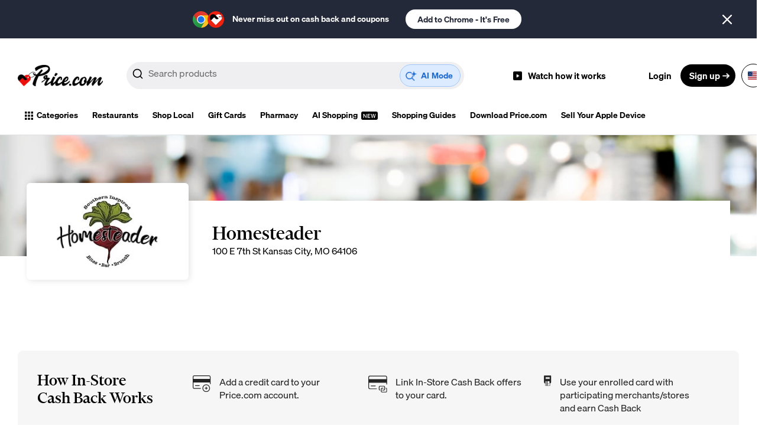

--- FILE ---
content_type: text/html; charset=utf-8
request_url: https://price.com/in-store/homesteader
body_size: 14555
content:

<!DOCTYPE html>
<html lang="en">
<head profile="http://www.w3.org/2005/10/profile">
    <script>
        window.dataLayer = [];
    </script>

    <!-- Google tag (gtag.js) -->
  <script async src="https://www.googletagmanager.com/gtag/js?id=G-7XMQK4ME5J"></script>
  <script type="application/ld+json">{"@context":"http://schema.org","@type":"WebSite","name":"Price.com","url":"https://price.com","potentialAction":{"@type":"SearchAction","target":"https://price.com/search?query={search_term_string}","name":"Search Action","query-input":"required name=search_term_string","@id":"https://price.com/#SearchAction"},"@id":"https://price.com"}</script>

  <script type="application/ld+json">{"@context":"http://schema.org","@type":"Organization","logo":{"@type":"ImageObject","width":"716","height":"177","url":"https://dz7smbqkw02oe.cloudfront.net/images/price-logo-red.webp","@id":"https://dz7smbqkw02oe.cloudfront.net/images/price-logo-red.webp"},"contactPoint":{"@type":"ContactPoint","availableLanguage":"en-us","areaServed":[{"@type":"Country","name":"US"},{"@type":"Country","name":"AU"},{"@type":"Country","name":"AT"},{"@type":"Country","name":"BE"},{"@type":"Country","name":"BR"},{"@type":"Country","name":"BG"},{"@type":"Country","name":"CA"},{"@type":"Country","name":"FR"},{"@type":"Country","name":"DE"},{"@type":"Country","name":"GR"},{"@type":"Country","name":"HK"},{"@type":"Country","name":"IN"},{"@type":"Country","name":"IL"},{"@type":"Country","name":"KE"},{"@type":"Country","name":"NG"},{"@type":"Country","name":"PY"},{"@type":"Country","name":"PH"},{"@type":"Country","name":"RO"},{"@type":"Country","name":"SA"},{"@type":"Country","name":"CH"},{"@type":"Country","name":"UG"},{"@type":"Country","name":"AE"},{"@type":"Country","name":"UK"}],"contactType":"Customer Support","description":"Need help with price.com? Get help here.","name":"How can we help?","url":"https://help.price.com/","@id":"https://help.price.com/"},"image":{"@type":"ImageObject","width":"1201","height":"629","url":"https://dz7smbqkw02oe.cloudfront.net/homepage-v4/images/meta/price-meta-oneclick2.jpg","@id":"https://dz7smbqkw02oe.cloudfront.net/homepage-v4/images/meta/price-meta-oneclick2.jpg"},"sameAs":["https://www.linkedin.com/company/pricedotcom","https://www.tiktok.com/@pricedotcom","https://www.instagram.com/pricedotcom/","https://www.facebook.com/getpriceapp","https://www.pinterest.com/getpriceapp/","https://twitter.com/getpriceapp"],"slogan":"Never miss out on cash back and coupons.","mainEntityOfPage":"https://price.com","url":"https://price.com","description":"Price.com makes it easy to save money with hundreds of thousands of offers for more than 100,000 brands. Earn cash back online and in-store. Use the best coupon codes and instantly compare prices.","name":"Price.com","foundingDate":"2016","priceRange":"Free","@id":"https://price.com"}</script>

  
 <script type="application/ld+json">{"@context":"https://schema.org","@type":"BreadcrumbList","itemListElement":[{"@type":"ListItem","position":1,"item":{"@type":"Thing","name":"Home","@id":"https://price.com"}},{"@type":"ListItem","position":2,"item":{"@type":"Thing","name":"In-Store Cash back","@id":"/in-store"}},{"@type":"ListItem","position":3,"item":{"@type":"Thing","name":"In-Store Cash back at Homesteader","@id":"/in-store/homesteader"}}]}</script>
<script type="application/ld+json">{"@context":"https://schema.org","@type":"FAQPage","mainEntity":[{"@type":"Question","name":"How much cash back can I get?","acceptedAnswer":{"@type":"Answer","text":"Restaurants and retailers can give you as much Cash Back as they want, but most restaurants and retailers have a $250 cashback limit per transaction. Make sure that you’re using a card that’s accepted at the qualifying restaurant or retailer! Double-check the accepted cards at the bottom of the restaurant or retailer’s profile page. Please check our site or the app’s restaurant or store page to see how much Cash Back is being given at a particular location during your visit. What you need to know: You’ll ALWAYS earn Cash Back, just the amount will vary. The amount you earn is determined by when you PAY your bill. The BEST offers are listed FIRST in the app and website. The cash-back is based on your subtotaled bill"}},{"@type":"Question","name":"Can I order through a delivery service?","acceptedAnswer":{"@type":"Answer","text":"ANY third-party ordering services and delivery companies (for example, Square, Grubhub, Eat24, ChowNow, Groupon, Clover, Postmates, etc.) are not eligible for Cash Back or promotions. The purchase must be made through the venue’s credit card machine. If you are ordering at a participating restaurant online, please note that most restaurants use external resources to facilitate online ordering. If you are entering your credit or debit card online, please call the restaurant to ensure they run their online orders through their credit card machine. You will not receive cash-back or cash rewards if they do not run through the credit card machine.We’ve listed some examples below of what you would see on your bank statement if you used a third-party service. We do not track third-party delivery or order services.SQ: Square, GP: Groupon,Clover,Grubhub,Eat24,Postmates"}},{"@type":"Question","name":"How long does it take for a purchase to show up?","acceptedAnswer":{"@type":"Answer","text":"We know how excited you are to get your Cash Back, so we do our best to make transactions appear as soon as possible! Earnings may take a few minutes to 7 days to show up, depending on the type of card used and the restaurant/store visited. Most Visa transactions come through within 10 minutes after the purchase is made. Be sure to download our Price.com app to get real-time notifications of your purchases. Amex and MasterCard transactions can take 3-5 days to show up. On rare occasions, earnings may not show up in your Price.com account. First, check out the payment methods on the restaurant/store profile page to make sure the type of card (Amex, Visa, MC) you used is supported by Price.com. If it is accepted and it’s been longer than five days, please email our fantastic support department at support@price.com so we can get you the Cash Back you deserve! Please include your receipt or processing information. Having a receipt or processing information from the restaurant and your Price.com email is helpful. We’ll contact you shortly!"}}]}</script>
  <script type="application/ld+json">{"@context":"http://schema.org","@type":"WebPage","name":"Earn Cash Back In-Store at Homesteader","description":"Save at Homesteader in January 2026 by linking your credit card. Get cash back when you purchase in-store.","url":"https://price.com/in-store/homesteader","publisher":{"@type":"Organization","name":"Price.com","url":"https://price.com"},"inLanguage":"en-US","isPartOf":{"@type":"WebSite","@id":"https://price.com"}}</script>
  
  
  <script>
    window.dataLayer = window.dataLayer || [];
    function gtag(){dataLayer.push(arguments);}
    gtag('js', new Date());

    gtag('config', 'G-7XMQK4ME5J');
  </script>
<!-- Google Tag Manager -->
<script>(function(w,d,s,l,i){w[l]=w[l]||[];w[l].push({'gtm.start':
new Date().getTime(),event:'gtm.js'});var f=d.getElementsByTagName(s)[0],
j=d.createElement(s),dl=l!='dataLayer'?'&l='+l:'';j.async=true;j.src=
'https://www.googletagmanager.com/gtm.js?id='+i+dl;f.parentNode.insertBefore(j,f);
})(window,document,'script','dataLayer','GTM-T5XKPJ3');</script>
<!-- End Google Tag Manager -->
    <meta charset="utf-8">
    <meta http-equiv="X-UA-Compatible" content="IE=edge">
    <meta name="viewport" content="width=device-width, initial-scale=1">
    <meta name="description" content="Save at Homesteader in 2026
 by linking your credit card. Get cash back when you purchase in-store.">
    <meta name="robots" content="index, follow, max-snippet:-1, max-image-preview:large, max-video-preview:-1">
    
    <meta name="author" content="price.com">

    <!-- Twitter Card Meta Tags -->
    <meta name="twitter:card" content="summary_large_image">
    <meta name="twitter:site" content="@getpriceapp">
    <meta name="twitter:creator" content="@getpriceapp">
    <meta name="twitter:title" content="Earn Cash Back In-Store at Homesteader">
    <meta name="twitter:description" content="Save at Homesteader in January 2026 by linking your credit card. Get cash back when you purchase in-store.">
    <meta name="twitter:image" content="https://dz7smbqkw02oe.cloudfront.net/homepage-v4/images/meta/price-meta-oneclick2.jpg">
    <meta name="mobile-web-app-capable" content="yes">
    <meta name="apple-mobile-web-app-capable" content="yes">
    <meta name="application-name" content="Price.com">
    <meta name="apple-mobile-web-app-title" content="Price.com">
    <meta name="theme-color" content="#ffffff">
    <meta name="msapplication-navbutton-color" content="#ffffff">
    <meta name="apple-mobile-web-app-status-bar-style" content="#ffffff">
    <meta name="msapplication-starturl" content="/">
    <meta name="ir-site-verification-token" value="-919493544" />
    <meta name="google-signin-scope" content="profile email">
    <meta name="google-signin-client_id" content="882280762440-ibpldt9rcll36b26cj43ru0o6kv1n5hi.apps.googleusercontent.com">
    <meta name="lhverifycode" content="32dc01246faccb7f5b3cad5016dd5033" />
    
      <link rel="canonical" href="https://price.com/in-store/homesteader" />
    
    
<meta property="og:title" content="Earn Cash Back In-Store at Homesteader">
<meta property="og:type" content="website">
<meta property="og:description" content="Save at Homesteader in January 2026 by linking your credit card. Get cash back when you purchase in-store.">
<link rel="stylesheet" type="text/css" href='https://dz7smbqkw02oe.cloudfront.net/coupon-store/build/assets/css/bundle.css?version=01/24/2026 7:12 p.m.'>



    <link href="https://cdn.jsdelivr.net/npm/select2@4.1.0-rc.0/dist/css/select2.min.css" rel="stylesheet" defer />

    
    <meta property="og:image" content="https://dz7smbqkw02oe.cloudfront.net/homepage-v4/images/meta/price-meta-oneclick2.jpg">
    
    <link rel="dns-prefetch" href="https://dz7smbqkw02oe.cloudfront.net/">
    <link rel="preconnect" href="https://dz7smbqkw02oe.cloudfront.net/">
    <link rel="dns-prefetch" href="//images.weserv.nl">
    <link rel="preconnect" href="//images.weserv.nl">
    <link rel="dns-prefetch" href="//matchos.price.com">
    <link rel="preconnect" href="//matchos.price.com">
    <link rel="dns-prefetch" href="https://d229ghlvos009z.cloudfront.net">
    <link rel="preconnect" href="https://d229ghlvos009z.cloudfront.net">  
    <link rel="prefetch" href="https://dz7smbqkw02oe.cloudfront.net/global/js/productDetail.bundle.js">
    <link rel="preconnect" href="https://fonts.googleapis.com">
    <link rel="preconnect" href="https://fonts.gstatic.com" crossorigin>
    <link rel="preload" as="style" href="https://fonts.googleapis.com/css2?family=Montserrat:wght@300;400;500;600;700;800&family=Titillium+Web:wght@400;700&family=Source+Sans+Pro:wght@400;600;700&display=swap" />
    <link rel="preload" as="image" href="https://dz7smbqkw02oe.cloudfront.net/footer/assets/images/svg/download-apple.svg" />
    <link rel="preload" as="image" href="https://dz7smbqkw02oe.cloudfront.net/footer/assets/images/svg/download-google.svg" />
    <link rel="preload" as="image" href="https://dz7smbqkw02oe.cloudfront.net/images/price-logo-red.webp" />
    <link rel="stylesheet" media="print" onload="this.onload=null;this.removeAttribute('media');" href="https://fonts.googleapis.com/css2?family=Montserrat:wght@300;400;500;600;700;800&family=Titillium+Web:wght@400;700&family=Source+Sans+Pro:wght@400;600;700&display=swap">

    <noscript>
        <link rel="stylesheet" href="https://fonts.googleapis.com/css2?family=Montserrat:wght@300;400;500;600;700;800&family=Titillium+Web:wght@400;700&family=Source+Sans+Pro:wght@400;600;700&display=swap">
        
    </noscript>
    <link rel="icon" type="image/png" href="https://dz7smbqkw02oe.cloudfront.net/homepage-v4/images/meta/price-icon-512.png">

    
        <link rel="chrome-webstore-item" href="https://chrome.google.com/webstore/detail/kmmpkhpajpecmpdmmbpjmkmcmfdahkcj">
    
    <script src="https://accounts.google.com/gsi/client" defer></script>
    <title>
        Get Cash Back in-store at places like Homesteader by linking your credit card. 
    </title>
    <style>
      @font-face {
        font-family: 'Financier Display Light';
        src: url('https://dz7smbqkw02oe.cloudfront.net/fonts/2025/financier-display-light.woff2');
        font-display:swap;
      }
      @font-face {
        font-family: 'Financier Display Medium';
        src: url('https://dz7smbqkw02oe.cloudfront.net/fonts/2025/financier-display-medium.woff2');
        font-display:swap;
      }
      @font-face {
        font-family: 'Soehne Buch';
        src: url('https://dz7smbqkw02oe.cloudfront.net/fonts/2025/soehne-buch.woff2');
        font-display:swap;
      }
      @font-face {
        font-family: 'Soehne Halbfett';
        src: url('https://dz7smbqkw02oe.cloudfront.net/fonts/2025/soehne-halbfett.woff2');
        font-display:swap;
      }
      @font-face {
        font-family: 'Soehne Dreiviertelfett';
        src: url('https://dz7smbqkw02oe.cloudfront.net/fonts/2025/soehne-dreiviertelfett.woff2');
        font-display:swap;
      }
    </style>
    
    <link rel="stylesheet" href="https://dz7smbqkw02oe.cloudfront.net/global/css/style.css?version=01/24/2026 7:12 p.m.">
      <!-- Hotjar Tracking Code for price.com -->
      <script>
          (function(h,o,t,j,a,r){
              h.hj=h.hj||function(){(h.hj.q=h.hj.q||[]).push(arguments)};
              h._hjSettings={hjid:713688,hjsv:6};
              a=o.getElementsByTagName('head')[0];
              r=o.createElement('script');r.async=1;
              r.src=t+h._hjSettings.hjid+j+h._hjSettings.hjsv;
              a.appendChild(r);
          })(window,document,'https://static.hotjar.com/c/hotjar-','.js?sv=');
      </script>
    

<meta name="facebook-domain-verification" content="d54scd5brqcdoin844i5sljj3gy5d4" />
</head>
<body class="cashback-page coupon-store coupon-store-venue">

<!-- Google Tag Manager (noscript) -->
<noscript><iframe src="https://www.googletagmanager.com/ns.html?id=GTM-T5XKPJ3"
height="0" width="0" style="display:none;visibility:hidden"></iframe></noscript>
<!-- End Google Tag Manager (noscript) -->
<noscript><div style="position: absolute;top:0;left:0;width:100%;height:100vh;display: flex;justify-content:center;align-items:center;background: #fff;z-index:100;">  <div style="max-width: 85%; margin: 0 auto; text-align: center;font-weight: 700;">JavaScript is not enabled in your browser. Price.com requires JavaScript for full functionality and navigation. Please enable JavaScript or open in your preferred browser with JavaScript enabled.</div> </div></noscript>

    

    <input type="hidden" id="currency_conversion" value="1" />

<div class="header-global__extension-promo homepage--chrome">
    <div class="header-global__extension-promo--text">
        <div class="header-global__extension-promo--icons-container">
            <figure class="header-global__extension-promo--figure header-global__extension-promo--figure-brand">
                
                <img width="28" height="28" src="https://dz7smbqkw02oe.cloudfront.net/header-global/chrome.webp" alt="Price.com" />
                
            </figure>
            <figure class="header-global__extension-promo--figure">
                <img width="28" height="28" src="https://dz7smbqkw02oe.cloudfront.net/header-global/price-logo-red-round-mobile.webp" alt="Price.com" />
            </figure>
        </div>
        <span>Never miss out on cash back and coupons</span>
        <a href="https://price.com/download" class="button button--white">
        
            Add to Chrome
            
            - It's Free
        </a>
    </div>
    <button class="header-global__extension-promo--figure header-global__extension-promo--figure-close button" >
        <img width="16" height="16" alt="Close" src=https://dz7smbqkw02oe.cloudfront.net/stores/assets/images/svg/ico-x-white.svg class="header-global__extension-promo--close" />
    </button>
</div> 
<div class="header-global__wrapper">
<header class="header-global">
    <figure class="header-global__logo header-global__logo--default">
        <picture>
            <source media="(max-width: 1023px)" srcset="https://dz7smbqkw02oe.cloudfront.net/header-global/price-logo-red-round-mobile.webp">
            <source media="(min-width: 1024px)" srcset="https://dz7smbqkw02oe.cloudfront.net/images/price-logo-red.webp">
            <img width="144" height="36" src="https://dz7smbqkw02oe.cloudfront.net/images/price-logo-red.webp" alt="Price.com" />
        </picture>
        <a href="/" class="header-global__logo--link"></a> 
    </figure>
    <div class="header-global__search">
        <div id="autocomplete">
            <button class="button button--ai-mode" type="button">
                AI <span class="desktop">Mode</span>
            </button>
            <div class="aa-Autocomplete" role="combobox" aria-expanded="true" aria-haspopup="listbox" aria-labelledby="autocomplete-0-label" aria-controls="autocomplete-0-instore_merchants-list autocomplete-0-merchants-list autocomplete-0-products_v9-list">
                <form class="aa-Form" action="" novalidate="" role="search" data-gtm-form-interact-id="0">
                    <div class="aa-InputWrapperPrefix" style="min-width: initial;">
                        <label class="aa-Label" aria-label="Submit" for="autocomplete-0-input" id="autocomplete-0-label">
                            <button class="aa-SubmitButton button" type="submit" title="Submit" disabled="disabled">
                                <svg class="aa-SubmitIcon" viewBox="0 0 24 24" width="20" height="20" fill="currentColor">
                                    <path d="M16.041 15.856c-0.034 0.026-0.067 0.055-0.099 0.087s-0.060 0.064-0.087 0.099c-1.258 1.213-2.969 1.958-4.855 1.958-1.933 0-3.682-0.782-4.95-2.050s-2.050-3.017-2.050-4.95 0.782-3.682 2.050-4.95 3.017-2.050 4.95-2.050 3.682 0.782 4.95 2.050 2.050 3.017 2.050 4.95c0 1.886-0.745 3.597-1.959 4.856zM21.707 20.293l-3.675-3.675c1.231-1.54 1.968-3.493 1.968-5.618 0-2.485-1.008-4.736-2.636-6.364s-3.879-2.636-6.364-2.636-4.736 1.008-6.364 2.636-2.636 3.879-2.636 6.364 1.008 4.736 2.636 6.364 3.879 2.636 6.364 2.636c2.125 0 4.078-0.737 5.618-1.968l3.675 3.675c0.391 0.391 1.024 0.391 1.414 0s0.391-1.024 0-1.414z"></path>
                                </svg>
                            </button>
                            <button name="close" value="close" class="mobile aa-Back button" aria-label="Close Search" type="reset"><img src="https://dz7smbqkw02oe.cloudfront.net/images/search-back.svg" alt="Close Search" /></button>
                        </label>
                    </div>
                    <div class="aa-InputWrapper">
                        <textarea 
                            class="aa-Input" 
                            aria-autocomplete="both" 
                            aria-labelledby="autocomplete-0-label" 
                            id="autocomplete-0-input" 
                            autocomplete="off" 
                            autocorrect="off" 
                            autocapitalize="none" 
                            enterkeyhint="search" 
                            spellcheck="false" 
                            placeholder="Search" 
                            maxlength="512" 
                            type="search" 
                            data-gtm-form-interact-field-id="0" 
                            wrap="off"
                        ></textarea>
                    </div>
                    <div class="aa-InputWrapperSuffix">
                        <button class="aa-LoadingIndicator button" aria-hidden="true" hidden>
                           <svg xmlns="http://www.w3.org/2000/svg" width="16" height="16" viewBox="0 0 16 16"><g><rect class="nc-transparent-rect" x="0" y="0" width="16" height="16" rx="0" ry="0" fill="none" stroke="none"></rect><g class="nc-icon-wrapper" fill="#000000"><g class="nc-loop-ripple-16-icon-f"><circle cx="8" cy="8" fill="#000000" r="8"></circle><circle data-color="color-2" cx="8" cy="8" fill="#000000" r="8"></circle></g><style>.nc-loop-ripple-16-icon-f{--animation-duration:1.2s}.nc-loop-ripple-16-icon-f *{transform-origin:50% 50%;animation:nc-loop-ripple-anim var(--animation-duration) infinite cubic-bezier(.215,.61,.355,1)}.nc-loop-ripple-16-icon-f :nth-child(2){animation-delay:calc(var(--animation-duration)/-2)}@keyframes nc-loop-ripple-anim{0%{opacity:1;transform:scale(.2)}100%{opacity:0;transform:scale(1)}}</style></g></g></svg>
                        </button>
                        <button class="aa-ClearButton button" type="reset" title="Clear">
                            <svg class="aa-ClearIcon" viewBox="0 0 24 24" width="18" height="18" fill="currentColor">
                                <path d="M5.293 6.707l5.293 5.293-5.293 5.293c-0.391 0.391-0.391 1.024 0 1.414s1.024 0.391 1.414 0l5.293-5.293 5.293 5.293c0.391 0.391 1.024 0.391 1.414 0s0.391-1.024 0-1.414l-5.293-5.293 5.293-5.293c0.391-0.391 0.391-1.024 0-1.414s-1.024-0.391-1.414 0l-5.293 5.293-5.293-5.293c-0.391-0.391-1.024-0.391-1.414 0s-0.391 1.024 0 1.414z"></path>
                            </svg>
                        </button>
                    </div>
                </form>
            </div>
        </div>
        <div id="autocomplete-panel"></div>
    </div>
    
    <div class="header-global__invite">
    
        <button type="button" class="button button--how-it-works" data-video-id="ZKa1YZfmtmU?si=mKrpUG13uCmlyofV">
        
            <figure>
                <img width="15" height="14" src="https://dz7smbqkw02oe.cloudfront.net/header-global/how-it-works.webp" alt="how it works" />
                <figcaption>Watch how it works</figcaption>
                
            </figure>
        </button>
        
    </div>
    
     <div class="header-global__user">
     
    
        <button type="button" class="button button--login">Login</button>
        <button type="button" class="button button--signup">Sign up</button>
    
     
        <div class="header-country--container">
          <ul class="header-country">
            

              <li>
                <select class="header-country__selection">
                    
                        <option value="US" selected="selected" data-flag="https://d229ghlvos009z.cloudfront.net/flags/svg/usa.svg"> 
                            United States
                        </option>
                    
                        <option value="AU" data-flag="https://d229ghlvos009z.cloudfront.net/flags/svg/australia.svg"> 
                            Australia
                        </option>
                    
                        <option value="AT" data-flag="https://d229ghlvos009z.cloudfront.net/flags/svg/austria.svg"> 
                            Austria
                        </option>
                    
                        <option value="BE" data-flag="https://d229ghlvos009z.cloudfront.net/flags/svg/belgium.svg"> 
                            Belgium
                        </option>
                    
                        <option value="BR" data-flag="https://d229ghlvos009z.cloudfront.net/flags/svg/brazil.svg"> 
                            Brazil
                        </option>
                    
                        <option value="BG" data-flag="https://d229ghlvos009z.cloudfront.net/flags/svg/bulgaria.svg"> 
                            Bulgaria
                        </option>
                    
                        <option value="CA" data-flag="https://d229ghlvos009z.cloudfront.net/flags/svg/canada.svg"> 
                            Canada
                        </option>
                    
                        <option value="FR" data-flag="https://d229ghlvos009z.cloudfront.net/flags/svg/france.svg"> 
                            France
                        </option>
                    
                        <option value="DE" data-flag="https://d229ghlvos009z.cloudfront.net/flags/png/germany_flag.png"> 
                            Germany
                        </option>
                    
                        <option value="GR" data-flag="https://d229ghlvos009z.cloudfront.net/flags/svg/greece.svg"> 
                            Greece
                        </option>
                    
                        <option value="HK" data-flag="https://d229ghlvos009z.cloudfront.net/flags/svg/Flag_of_Hong_Kong.svg.svg"> 
                            Hong Kong
                        </option>
                    
                        <option value="IN" data-flag="https://d229ghlvos009z.cloudfront.net/flags/svg/india.svg"> 
                            India
                        </option>
                    
                        <option value="IL" data-flag="https://d229ghlvos009z.cloudfront.net/flags/svg/israel.svg"> 
                            Israel
                        </option>
                    
                        <option value="KE" data-flag="https://d229ghlvos009z.cloudfront.net/flags/svg/kenya.svg"> 
                            Kenya
                        </option>
                    
                        <option value="NG" data-flag="https://d229ghlvos009z.cloudfront.net/flags/svg/nigeria.svg"> 
                            Nigeria
                        </option>
                    
                        <option value="PY" data-flag="https://d229ghlvos009z.cloudfront.net/flags/svg/paraguay.svg"> 
                            Paraguay
                        </option>
                    
                        <option value="PH" data-flag="https://d229ghlvos009z.cloudfront.net/flags/svg/philippines.svg"> 
                            Philippines
                        </option>
                    
                        <option value="RO" data-flag="https://d229ghlvos009z.cloudfront.net/flags/png/download_2.png"> 
                            Romania
                        </option>
                    
                        <option value="SA" data-flag="https://d229ghlvos009z.cloudfront.net/flags/svg/saudi-arabia.svg"> 
                            Saudi Arabia
                        </option>
                    
                        <option value="CH" data-flag="https://d229ghlvos009z.cloudfront.net/flags/svg/swiss.svg"> 
                            Switzerland
                        </option>
                    
                        <option value="UG" data-flag="https://d229ghlvos009z.cloudfront.net/flags/svg/uganda.svg"> 
                            Uganda
                        </option>
                    
                        <option value="AE" data-flag="https://d229ghlvos009z.cloudfront.net/flags/svg/united-arab-emirates.svg"> 
                            United Arab Emirates
                        </option>
                    
                        <option value="UK" data-flag="https://d229ghlvos009z.cloudfront.net/flags/svg/uk.svg"> 
                            United Kingdom
                        </option>
                    
                              
                </select>
                  
              </li>
            
          </ul>
      </div><!-- /.header-country--container -->
      <div class="header-country--container__wrap">
      </div><!-- /.header-country--container__wrap -->
     </div><!-- /.header-global__user -->
</header>
     <nav class="header__navigation" role="navigation">
     <div class="header__navigation--container">
        <ul class="header__navigation--list">
            <li>       
                <div class="header__navigation--list__contain">  
                    Categories
                </div>
                    
            </li>
            <input type="hidden" id="user_country" value="US" />
            
                <li><a href="/in-store?category=Restaurant">Restaurants</a></li>
                <li><a href="/in-store?category=Department%20Store">Shop Local</a></li>

                <li><a href="/gift-cards">Gift Cards</a></li>
                <li><a href="https://campaign.price.com/pharmacy-savings-card/">Pharmacy</a></li>
            
            <li><a href="https://ai.price.com">AI Shopping <img class="ai-shopping" src="https://dz7smbqkw02oe.cloudfront.net/images/new-flag.webp" width="43" height="21" alt="NEW" /></a></li>
            
            
                <li><a href="/blog/category/collections/">Shopping Guides</a></li>
            
            <li><a class="homepage--chrome homepage--chrome__nested" href="/download">Download Price.com</a></li>
            <li><a href="/trade-in">Sell Your Apple Device</a></li>
        </ul>
        </div>
        <div class="header__navigation--list__categories" data-categories-loaded="false"> 
                        <ul>
                            <li class="header__navigation--list__categories--loading">
                                <div class="ph-item">
                                    <div class="ph-col-12">
                                        <div class="ph-row">
                                            <div class="ph-col-12"></div>
                                        </div>
                                    </div>
                                </div>
                            </li>
                        </ul>
                    </div>
    </nav>
    
</div>  



      

<input type="hidden" id="store_display_name" value="" />
<div class="overlay"></div><!-- /.overlay -->
<main>
		<div class="hero-alt">
			<div class="shell">
				<div class="hero__inner">
					<div class="hero__media">
					</div><!-- /.hero__media -->

					<div class="hero__content">
						<div class="hero__content--buttons">
						
						</div>
					
					</div><!-- /.hero__content -->
				</div><!-- /.hero__inner -->
			</div><!-- /.shell -->
		</div><!-- /.hero -->
		<div class="section-filler">
			<div class="shell">
				<div class="hero__content--offer-detail">
				</div>
			</div>
		</div>
		<div class="banner">
			<div class="shell">
				<div class="banner__inner">
					<h3>How In-Store Cash Back Works</h3>
					<div class="banner__inner__cards">
						<div><img src="https://dz7smbqkw02oe.cloudfront.net/coupon-store/build/assets/images/add-card.svg" width="43" height="39" alt="Add Card" /> <span>Add a credit card to your Price.com account.</span> </div>
						<div><img src="https://dz7smbqkw02oe.cloudfront.net/coupon-store/build/assets/images/link-card.svg" width="43" height="39" alt="Link Card" /> <span>Link In-Store Cash Back offers to your card.</span></div>
						<div><img src="https://dz7smbqkw02oe.cloudfront.net/coupon-store/build/assets/images/enrolled-card.svg" width="31" height="43" alt="Enrolled Card" /> <span>Use your enrolled card with participating merchants/stores and earn Cash Back</span></div>
					</div>
				</div><!-- /.banner__inner -->
			</div><!-- /.shell -->
		</div><!-- /.banner -->
		
		<section class="section-tabs js-shop" data-shop="homesteader">
			<div class="shell">
				<div class="section__inner">
					<div class="section__main">
						<ul class="list-tabs"></ul><!-- /.list-tabs -->

						<div class="offers">
						</div>
						<section class="store-coupons__container--faq store-coupons__container faq_accordion">
							<div class="faq_title"><h4>In-Store Cash Back FAQs</h4></div>

							<div class="faq_list">
								<div class="faq_unit">
									<button class="accordion"><h2>How much cash back can I get?</h2></button>
									<div class="panel">
										<p>

										Restaurants and retailers can give you as much Cash Back as they want, but most restaurants and retailers have a $250 cashback limit per transaction. Make sure that you’re using a card that’s accepted at the qualifying restaurant or retailer! Double-check the accepted cards at the bottom of the restaurant or retailer’s profile page. 
										
										Please check our site or the app’s restaurant or store page to see how much Cash Back is being given at a particular location during your visit. 
										
										What you need to know:
										<ul>
											<li>You’ll ALWAYS earn Cash Back, just the amount will vary</li>
											<li>The amount you earn is determined by when you PAY your bill</li>
											<li>The BEST offers are listed FIRST in the app and website</li>
											<li>The cash-back is based on your subtotaled bill</li>
										</ul>
										</p>
									</div>
								</div>
								<div class="faq_unit">
									<button class="accordion"><h2>Can I order through a delivery service?</h2></button>
									<div class="panel">
										<p>
											ANY third-party ordering services and delivery companies (for example, Square, Grubhub, Eat24, ChowNow, Groupon, Clover, Postmates, etc.) are not eligible for Cash Back or promotions. The purchase must be made through the venue’s credit card machine.
											</p>
											<p>
											If you are ordering at a participating restaurant online, please note that most restaurants use external resources to facilitate online ordering. If you are entering your credit or debit card online, please call the restaurant to ensure they run their online orders through their credit card machine. You will not receive cash-back or cash rewards if they do not run through the credit card machine. 
											</p>
											<p>
											We’ve listed some examples below of what you would see on your bank statement if you used a third-party service. We do not track third-party delivery or order services. 
											<ul>
											<li>SQ: Square</li>
												<li>GP: Groupon</li>
												<li>Clover</li>
												<li>Grubhub</li>
												<li>Eat24</li>
												<li>Postmates </li>
											</ul>
										</p>
									</div>
								</div>
								<div class="faq_unit">
									<button class="accordion"><h2>How long does it take for a purchase to show up?</h2></button>
									<div class="panel">
										<p>
														

											We know how excited you are to get your Cash Back, so we do our best to make transactions appear as soon as possible! Earnings may take a few minutes to 7 days to show up, depending on the type of card used and the restaurant/store visited. Most Visa transactions come through within 10 minutes after the purchase is made. Be sure to download our Price.com app to get real-time notifications of your purchases.
											</p>
											<p>
											Amex and MasterCard transactions can take 3-5 days to show up.
											</p>
											<p>
											On rare occasions, earnings may not show up in your Price.com account. First, check out the payment methods on the restaurant/store profile page to make sure the type of card (Amex, Visa, MC) you used is supported by Price.com. If it is accepted and it’s been longer than five days, please email our fantastic support department at support@price.com so we can get you the Cash Back you deserve! Please include your receipt or processing information. Having a receipt or processing information from the restaurant and your Price.com email is helpful. We’ll contact you shortly! 

										</p>
									</div>
								</div>
								<a class="questions__link" href="https://help.price.com/article-categories/instore-cash-back/">Read All In-Store FAQ</a>
							</div>
						</section>
					</div><!-- /.section__main -->

					<div class="section__aside"></div><!-- /.section__aside -->
				</div><!-- /.section__inner -->
			</div><!-- /.shell -->
		</section><!-- /.section-tabs -->
		</main>


    

  <div class="bar">
    <div class="shell">
      <a href="https://www.trustpilot.com/evaluate/price.com">
        <h4>Rated Great</h4>
       
          <ul>
            <li>
              <img width="22" height="21" class="lazyload" data-src="https://dz7smbqkw02oe.cloudfront.net/store-coupons/images/star-red.svg" alt="Star" />
            </li>

            <li>
              <img width="22" height="21" class="lazyload" data-src="https://dz7smbqkw02oe.cloudfront.net/store-coupons/images/star-red.svg" alt="Star" />
            </li>

            <li>
              <img width="22" height="21" class="lazyload" data-src="https://dz7smbqkw02oe.cloudfront.net/store-coupons/images/star-red.svg" alt="Star" />
            </li>

            <li>
              <img width="22" height="21" class="lazyload" data-src="https://dz7smbqkw02oe.cloudfront.net/store-coupons/images/star-red.svg" alt="Star" />
            </li>

          </ul>
       
        <h4>on TrustPilot</h4>
      </a>
    </div>
    <!-- /.shell -->
  </div>
  <!-- /.bar -->


<footer class="footer">
  <div class="shell">
    <section class="column flex">
      <div class="flex vertical margin-0">
        <div class="footer__inner">
          <div class="footer__content">
            <figure class="logo">
          
              <a href="https://price.com/" aria-label="Price.com"><img data-src="https://dz7smbqkw02oe.cloudfront.net/images/price-logo-red.webp" class="lazyload" alt="" /></a>
           
              <figcaption>
                <span>&copy; Price Technologies Inc.</span>
                <span>10000 Santa Monica Blvd</span>
                <span>Los Angeles, CA, 90067</span>
              </figcaption>
            </figure>
            <div class="app-store">
              <a class="sign-up__app-store" href="https://apps.apple.com/us/app/price-com/id1084205000"><img data-src="https://dz7smbqkw02oe.cloudfront.net/footer/assets/images/svg/download-apple.svg" class="lazyload" alt="Download on the App Store" width="177" height="53" /></a>
              <a class="sign-up__app-store sign-up__app-store--google" href="https://play.google.com/store/apps/details?id=com.LogicSquare.Price12"><img data-src="https://dz7smbqkw02oe.cloudfront.net/footer/assets/images/svg/download-google.svg" class="lazyload" alt="Download on Google Play" width="177" height="53" /></a>
            </div>
          </div>
          <!-- /.footer__content -->
      
          <div class="footer__aside">
            <div class="social">
              <a href="https://www.tiktok.com/@pricedotcom?">
                <figure>
                  <img data-src="https://dz7smbqkw02oe.cloudfront.net/footer/assets/images/tiktok-red.svg" alt="tiktok" width="17" height="20" class="lazyload" />
                  <figcaption></figcaption>
                </figure>
              </a>

              <a href="https://www.instagram.com/pricedotcom/">
                <figure>
                  <img data-src="https://dz7smbqkw02oe.cloudfront.net/footer/assets/images/instagram-red.svg" alt="instagram" width="20" height="20" class="lazyload" />
                  <figcaption></figcaption>
                </figure>
              </a>

              <a href="https://www.facebook.com/getpriceapp">
                <figure>
                  <img data-src="https://dz7smbqkw02oe.cloudfront.net/footer/assets/images/facebook-red.svg" alt="facebook" width="11" height="20" class="lazyload" />
                  <figcaption></figcaption>
                </figure>
              </a>

              <a href="https://www.pinterest.com/getpriceapp/">
                <figure>
                  <img data-src="https://dz7smbqkw02oe.cloudfront.net/footer/assets/images/pinterest-red.svg" alt="pinterest" width="15" height="20" class="lazyload" />
                  <figcaption></figcaption>
                </figure>
              </a>

              <a href="https://twitter.com/getpriceapp">
                <figure>
                  <img data-src="https://dz7smbqkw02oe.cloudfront.net/footer/assets/images/TwitterX-red.webp" alt="twitter" width="24" height="20" class="lazyload" />
                  <figcaption></figcaption>
                </figure>
              </a>
            </div>
          
            
          </div>
        </div>
        <!-- /.footer__aside -->
      </div>
      <!-- /.footer__inner -->

      <div class="footer__cols">
        <div class="footer__nav">
          <h6>
            About
            <img src="https://dz7smbqkw02oe.cloudfront.net/footer/assets/images/svg/footer-menu-arrow.svg" alt="Expand About Menu" />
          </h6>

          <div class="footer__links">
            <ul>
            <li>
                <a href="/cashback">Cash Back Offers</a>
              </li>
              <li>
                <a href="/coupons">Coupon Codes</a>
              </li>
              <li>
                <a href="/referral">Refer and Earn</a>
              </li>
              <li>
                <a href="/cashback/transactions">Wallet Balance</a>
              </li>
              <li>
                <a href="/about">Our Story</a>
              </li>
              <li>
                <a href="/blog/category/announcements/">Announcements</a>
              </li>
            </ul>
          </div>
          <!-- /.footer__links -->
        </div>
        <!-- /.footer__nav -->

        <div class="footer__nav">
          <h6>
            Stores
            <img src="https://dz7smbqkw02oe.cloudfront.net/footer/assets/images/svg/footer-menu-arrow.svg" alt="Expand Stores Menu" />
          </h6>

          <div class="footer__links">
            <ul>
            
              
                       <li>
                        <a href="/coupons/footlocker" aria-label="Foot Locker Coupons and Cash Back">Foot Locker</a>
                       </li>
              
                       <li>
                        <a href="/coupons/fanatics" aria-label="Fanatics Coupons and Cash Back">Fanatics</a>
                       </li>
              
                       <li>
                        <a href="/coupons/uber" aria-label="Uber Coupons and Cash Back">Uber</a>
                       </li>
              
                       <li>
                        <a href="/coupons/homedepot" aria-label="The Home Depot Coupons and Cash Back">The Home Depot</a>
                       </li>
              
                       <li>
                        <a href="/coupons/bestbuy" aria-label="Best Buy Coupons and Cash Back">Best Buy</a>
                       </li>
              
                       <li>
                        <a href="/coupons/wayfair" aria-label="Wayfair Coupons and Cash Back">Wayfair</a>
                       </li>
              
                       <li>
                        <a href="/coupons/nike" aria-label="Nike Coupons and Cash Back">Nike</a>
                       </li>
              
                       <li>
                        <a href="/coupons/us.trip" aria-label="Trip.com Coupons and Cash Back">Trip.com</a>
                       </li>
              
              <li>
                <a href="/cashback">See All Stores</a>
              </li>
            
              

            </ul>
          </div>
          <!-- /.footer__links -->
          
            <h6>
              Seasonal

              <img src="https://dz7smbqkw02oe.cloudfront.net/footer/assets/images/svg/footer-menu-arrow.svg" alt="Expand Seasonal Menu" />
            </h6>
          
            <div class="footer__links">
              <ul>
              
                <li>
                  <a href="/blog/category/collections">Buying Guides</a>
                </li>
                <li>
                  <a href="/gift-cards">Gift Cards</a>
                </li>
              </ul>
            </div>
          
          <!-- /.footer__links -->
        </div>
        <!-- /.footer__nav -->

        <div class="footer__nav">
          <h6>
            Popular Categories

            <img src="https://dz7smbqkw02oe.cloudfront.net/footer/assets/images/svg/footer-menu-arrow.svg" alt="Expand Popular Categories Menu" />
          </h6>

          <div class="footer__links">
            <ul>
              

              <li>
                <a href="/stores/travel-vacations">Travel & Vacations</a>
              </li>

              <li>
                <a href="/stores/shoes">Shoes</a>
              </li>

              <li>
                <a href="/stores/health-beauty/makeup-cosmetics">Makeup & Skincare</a>
              </li>

              <li>
                <a href="/stores/clothing">Clothing</a>
              </li>

              <li>
                <a href="/stores/food-drinks-restaurants">Food and Drink</a>
              </li>

              <li>
                <a href="/cashback">Save Online</a>
              </li>
            </ul>
          </div>
          <!-- /.footer__links -->

          <h6>
            Tools & Services

            <img src="https://dz7smbqkw02oe.cloudfront.net/footer/assets/images/svg/footer-menu-arrow.svg" alt="Expand Tools Menu" />
          </h6>

          <div class="footer__links">
            <ul>
              <li><a href="https://ai.price.com">AI Shopping <img src="https://dz7smbqkw02oe.cloudfront.net/images/new-flag.webp" width="43" height="21" alt="NEW" class="footer__ai-shopping" /></a></li>
              <li class="header__profile-detail__pro" >
                <a class="pro__link" href="/pro">Become a Pro</a>
              </li>
              <li>
                <a href="https://apps.apple.com/us/app/price-com/id1084205000">iOS App</a>
              </li>
              <li>
                <a href="https://play.google.com/store/apps/details?id=com.LogicSquare.Price12">Android App</a>
              </li>
              <li>
                <a href="/extension">Browser Add-on</a>
              </li>
               <li><a href="/trade-in">Sell Your Apple Device</a></li>
              <li>
              
              <li>
                <a href=" https://price.com/blog/unlock-more-savings-with-price-com-magic-your-new-shopping-superpower/">Price.com Magic</a>
              </li>
           
              <li>
                <a href="https://campaign.price.com/pharmacy-savings-card/">Pharmacy Savings Card</a>
              </li>
              <li>
                <a href="https://help.price.com/">Help Center</a>
              </li>
            </ul>
          </div>
          <!-- /.footer__links -->
        </div>
        <!-- /.footer__nav -->
      </div>
      <!-- /.footer__cols -->
    </section>
    <section class="sub-nav">
      <div class="sub-nav__links">
        <a href="mailto:hello@price.com">Contact</a>

        <a href="https://www.linkedin.com/company/pricedotcom/jobs/">Jobs</a>
        <a href="/terms">Terms</a>
        <a href="/press">Press</a>
        <a href="/privacy">Privacy</a>
        
        <a href="/sitemap.xml">Sitemap</a>
      </div>
      <div class="sub-nav__filler"></div>
    </section>
  </div>
  <!-- /.shell -->
</footer>

<div class="modal modal__signup modal__auth">
  <input type="hidden" value="/in-store/homesteader" id="storeUrl" />
  <div class="modal-content signup_welcome">
    <header class="modal-content__no-login">
      <h2>Create Account</h2>
      <button id="modalClose"><img src="https://dz7smbqkw02oe.cloudfront.net/homepage-v4/images/ic-x-gray-26.svg" /></button><button class="modal-content__email-show" id="modalBack"><img src="https://dz7smbqkw02oe.cloudfront.net/coupon-store/build/assets/images/right-arrow.svg" alt="Close" /></button>
    </header>
    <section class="primary">
      <div class="button-wrap">
        <button id="fb-login" class="web-button modal-content__email-hide">
          <img src="https://dz7smbqkw02oe.cloudfront.net/images/logo-facebook.svg" alt="F" width="16" height="16" />
          <span>Continue with Facebook</span>
        </button>
        <div id="appleid-signin" data-mode="center-align" data-type="continue" data-color="black" data-border="false" data-border-radius="50" data-width="330" data-height="42" data-logo-size="medium" data-logo-position="15" data-label-position="80" class="modal-content__email-hide"></div>
        <div id="g_id_signin" class="g_id_signin" data-client_id="882280762440-ibpldt9rcll36b26cj43ru0o6kv1n5hi.apps.googleusercontent.com"
            data-type="icon"
            data-size="large"
            data-theme="outline"
            data-text="sign_in_with"
            data-shape="rectangular"
            data-logo_alignment="left">
        </div>
        <button id="customBtn" class="modal-content__email-hide web-button">
          <img src="https://dz7smbqkw02oe.cloudfront.net/images/google-signin.svg" width="16" height="16" alt="G" />
          <span>Continue with Google</span>
        </button>
        <button id="email-button" class="modal-content__email-hide web-button" data-status="register">
          <img class="modal__loading" src="https://dz7smbqkw02oe.cloudfront.net/homepage-v4/images/loader.gif" alt="Loading..." />
          <img src="https://dz7smbqkw02oe.cloudfront.net/images/signin-email.svg" width="16" height="16" alt="E" />
          <span>Continue with Email</span>
        </button>
      </div>
      <span class="disclaimer"></span>
      <div>
        <form action="/register/" method="post" id="registration">
          <input type="hidden" name="csrfmiddlewaretoken" value="cCc23cTWc7JE1oZbkpj56Jox5TjSywpSI1DLNPCNcuPJqsFhc9m3skNBKsUHQnus">
            <div class="form__field-contain form__field-contain__email">
              <input type="text" name="email" placeholder="Email" maxlength="320" required id="id_email">
              <label class="form__floating-label"><label for="id_email">Email:</label></label>

              <button class="clear-pass clear-email" title="Clear Email" type="reset"><img src="https://dz7smbqkw02oe.cloudfront.net/images/clear.svg" width="16" height="16" alt="Clear"></button>
            </div>
            <div class="form__field-contain form__field-contain__password"><div id="password-constraints" style="display: none;">At least 8 characters, 1 uppercase, one number</div>
              <input type="password" name="password" placeholder="Password" required id="id_password">
              <button class="clear-pass" title="Clear Password" type="reset"><img src="https://dz7smbqkw02oe.cloudfront.net/images/clear.svg" width="16" height="16" alt="Clear"></button>
              <button class="show-pass show" title="Show Password" data-pass="hide">Show</button>
              <label class="form__floating-label"><label for="id_password">Password:</label></label>
              <a class="modal-content__forgot-button modal-content__email-show" href="/forgot-password">Forgot Password?</a>
            </div>
            <ul class="login__requirements">
              <li class="number">At least 1 number</li>
              <li class="between">At least 8 characters</li>
              <li class="passvsemail">Is not the same as email address</li>
              <li class="upper">At least 1 uppercase</li>
            </ul>
            <div class="registration-privacy">
                    By creating an account, you acknowledge you have read and agreed to our <a href="https://price.com/privacy">Privacy Policy</a> and <a href="https://price.com/terms">Terms of Service</a>
            </div>
                <input type="hidden" name="source" id="id_source">
                <input type="hidden" name="campaign_name" id="id_campaign_name">
                <input type="hidden" name="utm_campaign" id="id_utm_campaign">
                <input type="hidden" name="utm_source" id="id_utm_source">
                <input type="hidden" name="utm_medium" id="id_utm_medium">
                <input type="hidden" name="utm_content" id="id_utm_content">
                <input type="hidden" name="fbp" id="id_fbp">
                <input type="hidden" name="fbc" id="id_fbc">
                <input type="hidden" name="ttp" id="id_ttp">
                <input type="hidden" name="ttclid" id="id_ttclid">
                <input type="hidden" name="request_device_id" id="id_request_device_id">
                <input type="hidden" name="request_id" id="id_request_id">
                <input type="hidden" name="click_id" id="id_click_id">
                <input type="hidden" name="publisher_id" id="id_publisher_id">


            <button type="submit" class="button sign-up" autocomplete="off">Create Account</button>
            <button class="button continue-register" style="display: block;">Continue</button>

        </form>
        <form action="/user-login/" method="post" id="login">
          <input type="hidden" name="csrfmiddlewaretoken" value="cCc23cTWc7JE1oZbkpj56Jox5TjSywpSI1DLNPCNcuPJqsFhc9m3skNBKsUHQnus">
          <div class="form__field-contain form__field-contain__email">
              <input type="text" name="email" placeholder="Email" maxlength="320" required id="id_for_email">
              <label class="form__floating-label"><label for="id_for_email">Email:</label></label>

              <button class="clear-pass clear-email" title="Clear Email" type="reset"><img src="https://dz7smbqkw02oe.cloudfront.net/images/clear.svg" width="16" height="16" alt="Clear"></button>
            </div>
            <div class="form__field-contain form__field-contain__password">
              <input type="password" name="password" placeholder="Password" required id="id_for_password">
              <button class="clear-pass" title="Clear Password" type="reset"><img src="https://dz7smbqkw02oe.cloudfront.net/images/clear.svg" width="16" height="16" alt="Clear"></button>
              <button class="show-pass show" title="Show Password" data-pass="hide">Show</button>
              <label class="form__floating-label"><label for="id_for_password">Password:</label></label>
              <a class="modal-content__forgot-button modal-content__email-show" href="/forgot-password">Forgot Password?</a>
            </div>
          <button type="submit" class="button sign-up" autocomplete="off">Sign In</button>
        </form>
      </div>
      <div class="modal-content__join">
        <div>
          <span>Already have an account?</span>
          <button class="modal-content__join-button" data-status="register">Sign In</button>
        </div>
      </div>
      <div class="terms hide">
        <a href="https://price.com/privacy">Privacy Policy</a> and <a href="https://price.com/terms">Terms of Service</a>
      </div>
      <div class="terms__registration" style="display: block;">
        By creating an account, you acknowledge you have read and agreed to our <a href="https://price.com/privacy">Privacy Policy</a> and <a href="https://price.com/terms">Terms of Service</a>
      </div>
    </section>
  </div>
</div>




    <script src="https://www.ipqscloud.com/api/development.price.com/[base64]/learn.js" crossorigin="anonymous"></script><noscript><img src="https://www.ipqscloud.com/api/development.price.com/[base64]/pixel.png" /></noscript>


    <script>
        // Optional tracking variables that can be used to pass data and subIDs.
        // Please set any new variables to track here: https://www.ipqualityscore.com/user/settings#variables
        // Must be manually added to <noscript> <img> tag above such as: ...pixel.png?userID=123&transactionID=11
        // Strongly suggested to pass "email" and "userID" for better device tracking and performance

        if (typeof Startup !== "undefined") {
            Startup.Trigger('.button--signup');
            Startup.Trigger('.modal-content__join-button');
            Startup.AfterResult(function(result) {
                console.log('result', result);
                if (result.device_id) {
                    document.querySelector("#id_request_device_id").value = result.device_id;
                    localStorage.setItem("request_device_id", result.device_id);
                }
                if (result.request_id) {
                    document.querySelector("#id_request_id").value = result.request_id;
                    localStorage.setItem("request_id", result.request_id);
                }
                // redirect or perform business logic if Fraud Score is >= recommended value of 90
                if (result.fraud_chance >= 90) {
                    // window.location.href = "";	
                }
            });

            Startup.AfterFailure(function(reason) {
                console.error('IPQS Startup.AfterFailure', reason);
                // user has blocked the second JavaScript call
                // can redirect or perform other business logic if JS is not loaded
                // window.location.href = "";
            });
        }

        if (typeof Startup === "undefined") {
            // user has blocked the initial JavaScript call
            // can redirect or perform other business logic if JS is not loaded
            // window.location.href = "";
            console.error('IPQS Startup method undefined ');
        }
    </script>

    <script type="text/javascript"
		src="https://appleid.cdn-apple.com/appleauth/static/jsapi/appleid/1/en_US/appleid.auth.js"></script>

    <script type="text/javascript">
		AppleID.auth.init({
			clientId: 'com.price.client',
			scope: 'name email',
			redirectURI: 'https://price.com/appreturn',
      usePopup : true
		});
	</script>

<script src="https://cdn.jsdelivr.net/npm/ua-parser-js@0/dist/ua-parser.min.js" defer></script>


 <script type="text/javascript">
    var _cio = _cio || [];
    (function() {
      var a,b,c;a=function(f){return function(){_cio.push([f].
      concat(Array.prototype.slice.call(arguments,0)))}};b=["load","identify",
      "sidentify","track","page","on","off"];for(c=0;c<b.length;c++){_cio[b[c]]=a(b[c])};
      var t = document.createElement('script'),
          s = document.getElementsByTagName('script')[0];
      t.async = true;
      t.id    = 'cio-tracker';
      t.setAttribute('data-site-id', 'f6f076ac5855c4b6e8a9');
      t.setAttribute('data-use-array-params', 'true');
      t.setAttribute('data-use-in-app', 'true');
      t.src = 'https://assets.customer.io/assets/track.js';
      s.parentNode.insertBefore(t, s);
    })();
  </script>
    <script src="https://dz7smbqkw02oe.cloudfront.net/stores/assets/vendor/slick.js" defer></script>
      <script
  src="https://code.jquery.com/jquery-3.6.0.min.js"
  integrity="sha256-/xUj+3OJU5yExlq6GSYGSHk7tPXikynS7ogEvDej/m4="
  crossorigin="anonymous"></script>
    <script defer src="https://cdn.jsdelivr.net/npm/select2@4.1.0-rc.0/dist/js/select2.min.js"></script>

<script type="text/javascript" src='https://dz7smbqkw02oe.cloudfront.net/global/js/headerconfig.bundle.js?version=01/24/2026 7:12 p.m.' defer></script>



<script type="text/javascript">
	window.process = {
		env: { DEBUG: undefined },
	};
</script>

<script type="text/javascript" src='https://dz7smbqkw02oe.cloudfront.net/global/js/instorevenue.bundle.js?version=01/24/2026 7:12 p.m.' defer></script>


<script type="text/javascript">var ordnumber = Math.random() * 10000000000000;var sscUrl = ("https:" == document.location.protocol ? "https://" : "http://") + "trkn.us/pixel/conv/ppt=24469;g=sitewide;gid=60754;ord="+ordnumber+";v=120";var x = document.createElement("IMG");x.setAttribute("src", sscUrl);x.setAttribute("alt", "");x.setAttribute("width", "1");x.setAttribute("height", "1");document.body.appendChild(x);</script>
<noscript id="deferred-styles">
  
   <link rel="stylesheet" type="text/css" href="https://dz7smbqkw02oe.cloudfront.net/homepage-v4/js/jquery.bxslider/jquery.bxslider.min.css">
  </noscript>

  <script>
        var loadDeferredStyles = function() {
          var addStylesNode = document.getElementById("deferred-styles");
          var replacement = document.createElement("div");
          replacement.innerHTML = addStylesNode.textContent;
          document.body.appendChild(replacement)
          addStylesNode.parentElement.removeChild(addStylesNode);
        };
        var raf = window.requestAnimationFrame || window.mozRequestAnimationFrame ||
            window.webkitRequestAnimationFrame || window.msRequestAnimationFrame;
        if (raf) raf(function() { window.setTimeout(loadDeferredStyles, 0); });
        else window.addEventListener('load', loadDeferredStyles);
      </script>
    <div class="cashback-offer" style="display: none !important"><div><a href="#"></a></div></div>



<!-- Vibe Analytics -->
<script>
!function(v,i,b,e,c,o){if(!v[c]){var s=v[c]=function(){s.process?s.process.apply(s,arguments):s.queue.push(arguments)};s.queue=[],s.b=1*new Date;var t=i.createElement(b);t.async=!0,t.src=e;var n=i.getElementsByTagName(b)[0];n.parentNode.insertBefore(t,n)}}(window,document,"script","https://s.vibe.co/vbpx.js","vbpx");
vbpx('init','iYMCdk');
vbpx('event', 'page_view');
</script>


<!-- TikTok Pixel -->
<script>
  !function (w, d, t) {
    w.TiktokAnalyticsObject=t;var ttq=w[t]=w[t]||[];ttq.methods=["page","track","identify","instances","debug","on","off","once","ready","alias","group","enableCookie","disableCookie"],ttq.setAndDefer=function(t,e){t[e]=function(){t.push([e].concat(Array.prototype.slice.call(arguments,0)))}};for(var i=0;i<ttq.methods.length;i++)ttq.setAndDefer(ttq,ttq.methods[i]);ttq.instance=function(t){for(var e=ttq._i[t]||[],n=0;n<ttq.methods.length;n++)ttq.setAndDefer(e,ttq.methods[n]);return e},ttq.load=function(e,n){var i="https://analytics.tiktok.com/i18n/pixel/events.js";ttq._i=ttq._i||{},ttq._i[e]=[],ttq._i[e]._u=i,ttq._t=ttq._t||{},ttq._t[e]=+new Date,ttq._o=ttq._o||{},ttq._o[e]=n||{};var o=document.createElement("script");o.type="text/javascript",o.async=!0,o.src=i+"?sdkid="+e+"&lib="+t;var a=document.getElementsByTagName("script")[0];a.parentNode.insertBefore(o,a)};

    ttq.load('COG1H7JC77UAA32C2O70');
    ttq.page();
  }(window, document, 'ttq');
</script>


</body>
</html>

--- FILE ---
content_type: text/css
request_url: https://dz7smbqkw02oe.cloudfront.net/coupon-store/build/assets/css/bundle.css?version=01/24/2026%207:12%20p.m.
body_size: 5690
content:
/* 
	Table of Contents

    01. Settings ----------------------------------
    02. Sprite ------------------------------------
    03. Generic -----------------------------------
    04. Base --------------------------------------
    05. Fonts -------------------------------------
    06. Helpers -----------------------------------
         Clear ------------------------------------
         Notext -----------------------------------
         Hidden -----------------------------------
         Alignleft --------------------------------
         Alignright -------------------------------
         Disabled ---------------------------------
         Grid -------------------------------------
         Responsive Helpers -----------------------
    07. Reset -------------------------------------
    08. Regions -----------------------------------
    09. Container ---------------------------------
    10. Content -----------------------------------
    11. Footer ------------------------------------
    12. Header ------------------------------------
    13. Main --------------------------------------
    14. Shell -------------------------------------
    15. Sidebar -----------------------------------
    16. Wrapper -----------------------------------
    17. Modules -----------------------------------
    18. Banner  -----------------------------------
    19. Btn ---------------------------------------
    20. Code --------------------------------------
    21. Feedback ----------------------------------
    22. Form Elements -----------------------------
    23. Form --------------------------------------
    24. Hero Alt ----------------------------------
    25. Hint --------------------------------------
    26. List Checked ------------------------------
    27. List Contacts -----------------------------
    28. List Prices -------------------------------
    29. List Tabs ---------------------------------
    30. List --------------------------------------
    31. Logo --------------------------------------
    32. Nav ---------------------------------------
    33. Offser ------------------------------------
    34. Section Tabs ------------------------------
    35. Section -----------------------------------
    36. Show More ---------------------------------
    37. Slider ------------------------------------
    38. Table -------------------------------------
    39. Widget ------------------------------------
    40. Themes ------------------------------------
 */

/* ------------------------------------------------------------ *\
	Settings
\* ------------------------------------------------------------ */

/* ------------------------------------------------------------ *\
	Sprite
\* ------------------------------------------------------------ */

/* ------------------------------------------------------------ *\
	Generic
\* ------------------------------------------------------------ */

/* ------------------------------------------------------------ *\
	Base
\* ------------------------------------------------------------ */

body { min-width: 320px; background: #fff; font-family: Arial, Helvetica, sans-serif; font-size: 14px; line-height: 1.3; color: #000; }

a { color: inherit; text-decoration: underline; }

a:hover,
a[href^="tel"] { text-decoration: none; }

h1,
h2,
h3,
h4,
h5,
h6 { margin-bottom: 0.65em; }

p,
ul,
ol,
dl,
hr,
table,
blockquote { margin-bottom: 1.3em; }

h1[class],
h2[class],
h3[class],
h4[class],
h5[class],
h6[class],
h1:last-child,
h2:last-child,
h3:last-child,
h4:last-child,
h5:last-child,
h6:last-child,
p:last-child,
ul:last-child,
ol:last-child,
dl:last-child,
table:last-child,
blockquote:last-child { margin-bottom: 0; }

/* ------------------------------------------------------------ *\
	Fonts
\* ------------------------------------------------------------ */

@font-face {
    font-family: 'Courier Std';
    src: url('../fonts/CourierStd-Bold.woff2') format('woff2'),
        url('../fonts/CourierStd-Bold.woff') format('woff');
    font-weight: bold;
    font-style: normal;
    font-display: swap;
}

@font-face {
    font-family: 'Vickey';
    src: url('../fonts/VickeyBold.woff2') format('woff2'),
        url('../fonts/VickeyBold.woff') format('woff');
    font-weight: bold;
    font-style: normal;
    font-display: swap;
}

@font-face {
    font-family: 'Vickey';
    src: url('../fonts/VickeyRegular.woff2') format('woff2'),
        url('../fonts/VickeyRegular.woff') format('woff');
    font-weight: normal;
    font-style: normal;
    font-display: swap;
}

/* ------------------------------------------------------------ *\
	Helpers
\* ------------------------------------------------------------ */

/*  Clear  */

.clear:after { content: ''; display: block; clear: both; }

/*  Notext  */

.notext { overflow: hidden; text-indent: 101%; white-space: nowrap; }

/*  Hidden  */

[hidden],
.hidden { display: none !important; }

/*  Alignleft  */

.alignleft { float: left; }

/*  Alignright  */

.alignright { float: right; }

/*  Disabled  */

[disabled],
.disabled { cursor: default; }

/*  Grid  */

.cols { display: -webkit-box; display: -ms-flexbox; display: flex; -webkit-box-orient: horizontal; -webkit-box-direction: normal; -ms-flex-flow: row wrap; flex-flow: row wrap; }

.col { max-width: 100%; -webkit-box-flex: 1; -ms-flex: 1 1; flex: 1 1; }

.col--1of2 { max-width: 50%; -webkit-box-flex: 0; -ms-flex: 0 0 50%; flex: 0 0 50%; }

/*  Responsive Helpers  */

.visible-xs-block,
.visible-xs-inline,
.visible-xs-inline-block,
.visible-sm-block,
.visible-sm-inline,
.visible-sm-inline-block,
.visible-md-block,
.visible-md-inline,
.visible-md-inline-block,
.visible-lg-block,
.visible-lg-inline,
.visible-lg-inline-block { display: none !important; }

@media (max-width: 767px) {
	.hidden-xs { display: none !important; }
	.visible-xs-block { display: block !important; }
	.visible-xs-inline { display: inline !important; }
	.visible-xs-inline-block { display: inline-block !important; }
}

@media (min-width: 768px) and (max-width: 1023px) {
	.hidden-sm { display: none !important; }
	.visible-sm-block { display: block !important; }
	.visible-sm-inline { display: inline !important; }
	.visible-sm-inline-block { display: inline-block !important; }
}

@media (min-width: 1024px) and (max-width: 1200px) {
	.hidden-md { display: none !important; }
	.visible-md-block { display: block !important; }
	.visible-md-inline { display: inline !important; }
	.visible-md-inline-block { display: inline-block !important; }
}

@media (min-width: 1201px) {
	.hidden-lg { display: none !important; }
	.visible-lg-block { display: block !important; }
	.visible-lg-inline { display: inline !important; }
	.visible-lg-inline-block { display: inline-block !important; }
}

/* ------------------------------------------------------------ *\
	Reset
\* ------------------------------------------------------------ */

* { padding: 0; margin: 0; outline: 0; -webkit-box-sizing: border-box; box-sizing: border-box; }

*:before,
*:after { -webkit-box-sizing: inherit; box-sizing: inherit; }

article,
aside,
details,
figcaption,
figure,
footer,
header,
hgroup,
menu,
nav,
section,
summary,
main { display: block; }

template { display: none; }

html { -webkit-tap-highlight-color: rgba(0,0,0,0); tap-highlight-color: rgba(0,0,0,0); }

body { -moz-osx-font-smoothing: grayscale; -webkit-font-smoothing: antialiased; font-smoothing: antialiased; -webkit-text-size-adjust: none; -moz-text-size-adjust: none; -ms-text-size-adjust: none; text-size-adjust: none; }

img,
iframe,
video,
audio,
object { max-width: 100%; }

img,
iframe { border: 0 none; }

img { height: auto; display: inline-block; vertical-align: middle; }

b,
strong { font-weight: bold; }

address { font-style: normal; }

svg:not(:root) { overflow: hidden; }

a,
button,
input[type="submit"],
input[type="button"],
input[type="reset"],
input[type="file"],
input[type="image"],
label[for] { cursor: pointer; }

a[href^="tel"],
button[disabled],
input[disabled],
textarea[disabled],
select[disabled] { cursor: default; }

button::-moz-focus-inner,
input::-moz-focus-inner { padding: 0; border: 0; }

input[type="text"],
input[type="password"],
input[type="date"],
input[type="datetime"],
input[type="datetime-local"],
input[type="month"],
input[type="week"],
input[type="email"],
input[type="number"],
input[type="search"],
input[type="tel"],
input[type="time"],
input[type="url"],
input[type="color"],
textarea,
a[href^="tel"] { -webkit-appearance: none; -moz-appearance: none; appearance: none; }

input[type="search"]::-webkit-search-cancel-button,
input[type="search"]::-webkit-search-decoration { -webkit-appearance: none; appearance: none; }

textarea { overflow: auto; -webkit-overflow-scrolling: touch; overflow-scrolling: touch; }

button,
input,
optgroup,
select,
textarea { font-family: inherit; font-size: inherit; color: inherit; -moz-osx-font-smoothing: grayscale; -webkit-font-smoothing: antialiased; font-smoothing: antialiased; }

button,
select { text-transform: none; }

table { width: 100%; border-collapse: collapse; border-spacing: 0; }

nav ul,
nav ol { list-style: none outside none; }

/* ------------------------------------------------------------ *\
	Regions
\* ------------------------------------------------------------ */

/* ------------------------------------------------------------ *\
	Container
\* ------------------------------------------------------------ */

/* ------------------------------------------------------------ *\
	Content
\* ------------------------------------------------------------ */

/* ------------------------------------------------------------ *\
	Footer
\* ------------------------------------------------------------ */

/* ------------------------------------------------------------ *\
	Header
\* ------------------------------------------------------------ */

/* ------------------------------------------------------------ *\
	Main
\* ------------------------------------------------------------ */

/* ------------------------------------------------------------ *\
	Shell
\* ------------------------------------------------------------ */

.shell { max-width: 1220px; padding-left: 10px; padding-right: 10px; margin: auto; }

.shell--fluid { max-width: none; }

/* ------------------------------------------------------------ *\
	Sidebar
\* ------------------------------------------------------------ */

/* ------------------------------------------------------------ *\
	Wrapper
\* ------------------------------------------------------------ */

.wrapper { min-height: 100vh; overflow: hidden; }

/* ------------------------------------------------------------ *\
	Modules
\* ------------------------------------------------------------ */

/* ------------------------------------------------------------ *\
	Banner 
\* ------------------------------------------------------------ */

/* .banner { background-color: #FDF7F7;  padding: 26px 0; } */

.banner .banner__inner { display:-webkit-box; display:-ms-flexbox; display:flex; }

.banner .banner__content { width: 51%; padding: 11px 10px 10px 4.5%; }

.banner .banner__content h1 { font-size: 30px; line-height: 1.47; letter-spacing: -0.025em;  }

.banner .banner__actions { display:-webkit-box; display:-ms-flexbox; display:flex; -webkit-box-align:center; -ms-flex-align:center; align-items:center; margin-top: 28px;  }

.banner .banner__actions .orange-button + .orange-button { margin-left: 23px;  }

.banner .banner__actions .orange-button span { text-transform: capitalize; }

@media (max-width: 1023px) {
	.banner .banner__inner { -ms-flex-wrap: wrap; flex-wrap: wrap; -webkit-box-align:center; -ms-flex-align:center; align-items:center; }
	.banner .banner__media { width: 10%; -webkit-box-flex: 1; -ms-flex-positive: 1; flex-grow: 1; }
	.banner .banner__content { width: 51%; }
	.banner .banner__actions { display: block;  }
	.banner .banner__actions .orange-button + .orange-button { margin-left: 0; margin-top: 20px;   }
}

@media (max-width: 767px) {
	.banner {display: none}
	.banner .banner__inner { -webkit-box-orient:vertical; -webkit-box-direction:reverse; -ms-flex-direction:column-reverse; flex-direction:column-reverse; }
	.banner .banner__media { width: 100%; }
	.banner .banner__content { width: 100%; margin: 20px 0 0; padding: 0; }

}

/* ------------------------------------------------------------ *\
	Btn
\* ------------------------------------------------------------ */

.orange-button.size-1 { padding: 13px 15px; font-size: 18px; font-weight: 500; border-radius: 25px; min-width: 233px; text-align: center; border: 1px solid transparent; }

.orange-button.orange-button--blue { border-color: #1E265D; color: #1E265D; background-image: none; -webkit-box-shadow: none; box-shadow: none; -webkit-transition: color 0.3s, background-color 0.3s; -o-transition: color 0.3s, background-color 0.3s; transition: color 0.3s, background-color 0.3s; }

.orange-button.orange-button--blue:hover { background-color: #1E265D; color: #fff; -webkit-box-shadow: none; box-shadow: none;}

/* ------------------------------------------------------------ *\
	Code
\* ------------------------------------------------------------ */

.code { display: inline-block;  }

.code .code__front { position: relative; display: inline-block;  padding-right: 34px; }

.code .code__front span { position: absolute; top: 0; right: 0; bottom: 0; display: -webkit-inline-box; display: -ms-inline-flexbox; display: inline-flex; -webkit-box-align:center; -ms-flex-align:center; align-items:center;  font-family: 'Courier Std'; color: #8C8C8C; font-size: 20px; letter-spacing: 0.1em; border: 1px dashed #c9c9c9; border-radius: 2rem; padding: 0 12px; direction: rtl; overflow: hidden; max-width: 100%; }

.code .code__front:hover { cursor: pointer; }

.code .code__front:hover .orange-button { -webkit-transform: translateX(-15px); -ms-transform: translateX(-15px); transform: translateX(-15px); -webkit-box-shadow: none; box-shadow: none; color: #fff; }

.code .code__back { display: none;  }

.code .code__back h6  { font-size: 14px; font-weight: 400; letter-spacing: 0; line-height: 1; margin-bottom: 0.4em; }

.code .code__back span { background-color: #007B60; border-radius: 4px; font-weight: 700; letter-spacing: 0.0714em; color: #fff; display: inline-block; padding: 3px 5px;}

.code .code__back .feedback { margin-top: 13px; }

.code.is-active .code__front { display: none; }

.code.is-active .code__back { display: block; }

.code .hint-holder { position: relative; z-index: 2; }

.code .hint { min-width: 0; white-space: nowrap; left: 50%; -webkit-transform: translate(-50%, 0); -ms-transform: translate(-50%, 0); transform: translate(-50%, 0); opacity: 0; pointer-events: none; -webkit-transition: opacity 0.3s; -o-transition: opacity 0.3s; transition: opacity 0.3s; }

.code .hint .hint__inner:before { left: 50%; -webkit-transform: translate(-50%, -50%) rotate(45deg); -ms-transform: translate(-50%, -50%) rotate(45deg); transform: translate(-50%, -50%) rotate(45deg); }

.code .hint-holder:hover .hint { opacity: 1; -webkit-transition: opacity 0.3s; -o-transition: opacity 0.3s; transition: opacity 0.3s; }

.code .hint-holder > span:hover { cursor: pointer; }

@media (max-width: 767px) {
	.code .code__front { width: 100%;  }
	.code .code__front .orange-button { width: calc(100% - 34px); }
	.code .code__front .orange-button:hover { -webkit-transform: translateX(0); -ms-transform: translateX(0); transform: translateX(0); }
	
	.code .hint { left: 70px; }
	.code .hint svg { display: none;  }
}

/* ------------------------------------------------------------ *\
	Feedback
\* ------------------------------------------------------------ */

.feedback { display:-webkit-box; display:-ms-flexbox; display:flex; -webkit-box-align:center; -ms-flex-align:center; align-items:center; -ms-flex-wrap: wrap; flex-wrap: wrap; }

.feedback p { margin-bottom: 0; margin-right: 11px; }

.feedback a { -webkit-transition: color 0.3s, color 0.3s; -o-transition: color 0.3s, color 0.3s; transition: color 0.3s, color 0.3s; }

.feedback a:hover { color:#B8B8B8; }

.feedback a + a { margin-left: 10px; }

.feedback a.is-active { color: #007B60; }

.feedback a + a.is-active { color: #ff664f; }

/* ------------------------------------------------------------ *\
	Form Elements
\* ------------------------------------------------------------ */

input::-webkit-input-placeholder { color: inherit; opacity: 1; }

input::-moz-placeholder { color: inherit; opacity: 1; }

input:-ms-input-placeholder { color: inherit; opacity: 1; }

input::-ms-input-placeholder { color: inherit; opacity: 1; }

input::placeholder { color: inherit; opacity: 1; }

textarea::-webkit-input-placeholder { color: inherit; opacity: 1; }

textarea::-moz-placeholder { color: inherit; opacity: 1; }

textarea:-ms-input-placeholder { color: inherit; opacity: 1; }

textarea::-ms-input-placeholder { color: inherit; opacity: 1; }

textarea::placeholder { color: inherit; opacity: 1; }

input:-webkit-autofill { -webkit-text-fill-color: inherit; -webkit-box-shadow: 0 0 0 1000px #fff inset; }

/* ------------------------------------------------------------ *\
	Form
\* ------------------------------------------------------------ */

/* ------------------------------------------------------------ *\
	Hero Alt
\* ------------------------------------------------------------ */

/* .hero-alt { padding: 113px 0 0; position: relative;} */

.hero-alt .hero__media { content: ''; position: absolute; left: 0; top: 0; bottom: 0; width: 100%; overflow: hidden; }

.hero-alt .hero__media img { position: absolute; top: 50%; left: 50%; -webkit-transform: translate(-50%,-50%); -ms-transform: translate(-50%,-50%); transform: translate(-50%,-50%); width: 110%; height: 110%; max-width: none; -o-object-fit:cover; object-fit:cover; -webkit-filter: blur(5px); filter: blur(5px); }

/* .hero-alt .hero__content { display:flex; align-items:center; background-color: #fff; position: relative; } */

/* .hero-alt .hero__logo { width: 23%; height: 164px; border-radius: 6px; background: #fff; box-shadow: 2px 2px 11px rgba(0, 0, 0, 0.1); margin: -30px 0; display:flex; justify-content: center; align-items: center; padding: 16px 16px; } */

.hero-alt .hero__logo img { max-height: 100%; }

.hero-alt .orange-button { padding: 15px 49px; margin-left: 2.8%; font-size: 18px; font-weight: 600; font-family: "Montserrat"; border: 1px solid transparent; border-radius: 25px; }

.hero-alt .list-prices { margin-left: 3.2%; }

@media (max-width: 1023px) {
	.hero-alt .hero__content { display:-webkit-box; display:-ms-flexbox; display:flex; -webkit-box-orient:vertical; -webkit-box-direction:normal; -ms-flex-direction:column; flex-direction:column; margin: 0 calc(50% - 50vw); padding-bottom: 40px; }
	.hero-alt .hero__logo { margin-bottom: 20px; }
	.hero-alt .list-prices { margin: 0 0 20px; }
	.hero-alt .orange-button { -webkit-box-ordinal-group:4; -ms-flex-order:3; order:3; }
}

@media (max-width: 767px) {
	.hero-alt { padding: 57px 0 0; }
	.hero-alt .hero__logo { width: 42.8%; height: auto; min-height: 98px; margin: -36px 0 0; }
	.hero-alt .list-prices { margin: 23px 0 0; }
	.hero-alt .orange-button { margin: 18px 0 0;  padding: 12px 26px; font-size: 14px; }
}

/* ------------------------------------------------------------ *\
	Hint
\* ------------------------------------------------------------ */

.hint { padding: 14px 0 0; position: absolute; min-width: 244px; z-index: 1; }

.hint .hint__inner { position: relative; background-color: #1F265A; border-radius: 5px; color: #fff; padding: 18px 19px; }

.hint .hint__inner:before { content: ''; position: absolute; top: 0; left: 36px; width: 13px; height: 13px; -webkit-transform: translate(0, -50%) rotate(45deg); -ms-transform: translate(0, -50%) rotate(45deg); transform: translate(0, -50%) rotate(45deg); background-color: #1F265A; }

.hint h6 { font-size: 14px!important; letter-spacing: -0.0125em!important; font-weight: 700!important; margin-bottom: 0.2em!important; }

.hint h6:last-child { margin-bottom: 0; }

.hint p { font-size: 14px; letter-spacing: -0.0125em; font-weight: 400; }

@media (max-width: 767px) {
	.hint .hint__inner { padding: 9px 11px; }
	.hint h6 { font-size: 13px!important; }
	.hint p { font-size: 13px; }
}

.hint--alt .hint__inner { padding: 5px 5px; }

.hint--alt h6 span + span { display: none!important; }

.hint--alt h6 { margin-bottom: 0!important; }

.hint--alt h6 > span { font-size: inherit!important; color: inherit!important; background-color: transparent!important; padding: 0!!important; }

.hint-holder.is-active .hint--alt h6 span { display: none!important; }

.hint-holder.is-active .hint--alt h6 span + span { display: inline-block!important; }

/* ------------------------------------------------------------ *\
	List Checked
\* ------------------------------------------------------------ */

.list-checked { font-size: 18px; line-height: 1.17; }

.list-checked li { padding-left: 47px; position: relative; }

.list-checked li:before { content: ''; position: absolute; top: 2px; left: 9px; border: 4px solid #009874; width: 22px; height: 10px; -webkit-transform: rotate(-45deg); -ms-transform: rotate(-45deg); transform: rotate(-45deg); border-width: 0 0 4px 4px; }

.list-checked li + li { margin-top: 15px;  }

/* ------------------------------------------------------------ *\
	List Contacts
\* ------------------------------------------------------------ */

.list-contacts { font-size: 16px; line-height: 1.5; }

.list-contacts li + li { margin-top: 24px; }

.list-contacts h6 { font-size: 16px; font-weight: 600; margin-bottom: 0; font-family: "Source Sans Pro" }

.list-contacts pre { font-family: "Source Sans Pro"; white-space:pre-wrap;}

.list-contacts a { color: #007B60; font-size: 16px; -webkit-transition: color 0.3s; -o-transition: color 0.3s; transition: color 0.3s; }

.list-contacts a svg { margin-left: 4px; }

.list-contacts a:hover { color: #005543; text-decoration: underline; }

.list-contacts ul { list-style-type: none; text-transform: uppercase; }

.list-contacts ul li + li { margin-top: 0; }

/* ------------------------------------------------------------ *\
	List Prices
\* ------------------------------------------------------------ */

.list-prices li { display:-webkit-box; display:-ms-flexbox; display:flex; -webkit-box-align:center; -ms-flex-align:center; align-items:center; font-size: 18px; line-height: 1; position: relative; }

.list-prices li span { font-family: 'Montserrat'; font-weight: 800; font-size: 52px; display: block; }

.list-prices li p { margin-left: 5px; max-width: 100px; text-transform: uppercase; margin-bottom: 0;}

.list-prices li span.list-prices__cashback {
	display: -webkit-box;
	display: -ms-flexbox;
	display: flex;
	-webkit-box-align: center;
	    -ms-flex-align: center;
	        align-items: center;
}

.list-prices li span.list-prices__cashback em {
    font-style: normal;
    border-bottom: 3px dashed #007B60;
	cursor: pointer;
}

/* .list-prices  */

.list-prices__tooltip {
	background: #FFFFFF;
	-webkit-box-shadow: 1px 1px 15px 0 rgba(0,0,0,0.10);
	        box-shadow: 1px 1px 15px 0 rgba(0,0,0,0.10);
	position: absolute;
    top: 73px;
    left: -52px;
    padding: 10px 20px;
	border-radius: 5px;
	display: none;
}

.list-prices__tooltip.show {
	display: block;
	z-index: 3;
}

.list-prices__tooltip li {
	font-family: "Source Sans Pro";
	font-size: 16px;
	line-height: 24px;
}

.list-prices__tooltip .arrow {
	border-left: 8px solid transparent;
	border-right: 8px solid transparent;
	border-bottom: 12px solid #ffffff;
	position: absolute;
	top: -12px;
	right: 43%;

	/* &.border__bg {
	  border-left: 8px solid transparent;
	  border-right: 8px solid transparent;
	  border-bottom: 13px solid #fff;
	  top: -13px;
	  right: 43%;
	  z-index: 0;
	} */
}

.list-prices__tooltip h4 {
	display: none;
}

.list-prices__tooltip-close {
	background: none;
    border: 0;
    outline: 0;
    right: 10px;
	top: 10px;
    position: absolute;
	display: none;
}

.list-prices__tooltip-close img {
	width: 14px;
	height: 14px;
}

@media (max-width: 767px) {
	.list-prices li { font-size: 12.6px; }
	.list-prices li span.list-prices__up-to { font-size: 12.6px; line-height: 14px; max-width: 25px;}
	.list-prices li span { font-size: 36px; }
	.list-prices li p { margin-left: 5px; max-width: 59px;}
	/* .list-prices li + li { margin-left: 5 px; } */
	.list-prices__tooltip h4 {
		display: block;
		font-family: "Source Sans Pro";
		font-size: 14px;
		line-height: 18px;
		margin-top: 1em;
	}
	.list-prices__tooltip-close {
		display: block;
	}
	.list-prices__tooltip .arrow {
		display: none;
	}
	.list-prices__tooltip.show {
		position: fixed;
		height: 100%;
		width: 100%;
		top: 0;
		left: 0;
		z-index: 9999999;
		/* background: transparent; */
		text-align: center;
		overflow: auto;
		background: rgba(0,0,0,0.8);
		border-radius: 0;
	}
	.list-prices__wrapper {
		background: #fff;
		border-radius: 5px;
		padding: 10px 20px;
		max-width: 98%;
		min-width: 98%;
		top: 50%;
		margin: 0 auto;
		-webkit-transform: translate(0%, -50%);
		    -ms-transform: translate(0%, -50%);
		        transform: translate(0%, -50%);
		position: relative !important;
		display: inline-block;
	}
}

/* ------------------------------------------------------------ *\
	List Tabs
\* ------------------------------------------------------------ */

.list-tabs { display:-webkit-box; display:-ms-flexbox; display:flex; -webkit-box-align:center; -ms-flex-align:center; align-items:center; -ms-flex-wrap: wrap; flex-wrap: wrap; margin-bottom: -13px; }

.list-tabs li { padding-right: 12px; padding-bottom: 13px; }

.list-tabs li a { font-size: 1.4rem; padding: 8px 11px 8px 17px; background-color: #F6F6F6; color: #001D5E; display: block; border-radius: 17px; text-decoration: none;  -webkit-transition: background-color 0.3s;  -o-transition: background-color 0.3s;  transition: background-color 0.3s; }

.list-tabs li a:hover { background-color: #ebebeb;  }

.list-tabs li.is-active a { background-color: #001D5E; color: #fff; }

@media (max-width: 767px) {
	.list-tabs li a { padding: 8px 12px 8px 19px; }
}

/* ------------------------------------------------------------ *\
	List
\* ------------------------------------------------------------ */

[class^="list-"] { list-style: none outside none; }

/* ------------------------------------------------------------ *\
	Logo
\* ------------------------------------------------------------ */

/* ------------------------------------------------------------ *\
	Nav
\* ------------------------------------------------------------ */

/* ------------------------------------------------------------ *\
	Offser
\* ------------------------------------------------------------ */

.offer { position: relative; background: #fff; -webkit-box-shadow: 1px 1px 15px rgba(0, 0, 0, 0.1); box-shadow: 1px 1px 15px rgba(0, 0, 0, 0.1); padding: 25px 21px; }

.offer + .offer { margin-top: 25px; }

.offer:after { content: ''; display: table; clear: both; }

.offer .offer__content { float: left; width: 60%; }

.offer .offer__content h4 { font-size: 18px; font-weight: 500; line-height: 1.44; }

.offer .offer__list { float: left; width: 60%; list-style-type: none; margin-top: 11px; display:-webkit-box; display:-ms-flexbox; display:flex; -webkit-box-align:center; -ms-flex-align:center; align-items:center; font-size: 14px; font-weight: 400; color: #007B60; }

.offer .offer__list li { display:-webkit-box; display:-ms-flexbox; display:flex; -webkit-box-align:center; -ms-flex-align:center; align-items:center; position: relative; }

.offer .offer__list .hint { top: 100%; left: -38px; opacity: 0; pointer-events: none; }

.offer .offer__list li:hover .hint { opacity: 1; pointer-events: auto; }

.offer .offer__list li.time { color: #222222; min-width: 148px; }

.offer .offer__list li.is-orange { color: #FF664F; }

.offer .offer__list li + li { margin-left: 27px; }

.offer .offer__list svg { margin-right: 6px; }

.offer .offer__actions { float: right; width: 27.4%; padding: 5px 10px 0 0; }

.offer .orange-button { font-size: 1.6rem; font-weight: 700; min-width: 160px; display: inline-block; padding: 9px 15px; position: relative; z-index: 2; -webkit-transition: -webkit-transform 0.3s; transition: -webkit-transform 0.3s; -o-transition: transform 0.3s; transition: transform 0.3s; transition: transform 0.3s, -webkit-transform 0.3s; }

.offer .offer__actions > .orange-button { width: 100%; }

@media (max-width: 767px) {
	.offer { margin-left: calc(50% - 50vw); margin-right: calc(50% - 50vw); padding: 13px 9px; -webkit-box-shadow: none; box-shadow: none; }
	.offer + .offer { margin-top: 0px; border-top: 2px solid #EFEFEF; }

	.offer .offer__content { width: 100%; }
	.offer .offer__content h4 { font-size: 16px; font-weight: 500; line-height: 1.5; }

	.offer .offer__actions { float: left; width: 54%; padding: 8px 0 0; }
	
	.offer .offer__list { float: right; width: 46%; display: block; padding-left: 5.8%; margin-top: 9px; }
	.offer .offer__list li + li { margin-top: 2px; margin-left: 0;  }
	.offer .offer__list svg { margin-right: 3px; }
}

@media (max-width: 374px) {
	.offer .offer__actions { width: 100%; }
	.offer .offer__list { width: 100%; padding-left: 0%; margin-top: 20px;  }
}

/* ------------------------------------------------------------ *\
	Section Tabs
\* ------------------------------------------------------------ */

.section-tabs { padding: 51px 0; }

.section-tabs .section__inner { display:-webkit-box; display:-ms-flexbox; display:flex; -webkit-box-align:start; -ms-flex-align:start; align-items:flex-start; -ms-flex-wrap: wrap; flex-wrap: wrap; }

.section-tabs .section__main { width: 67.8%; }

.section-tabs .section__main .list-tabs + .offers  { margin-top: 33px; }

.section-tabs .section__aside { width: 10%; -webkit-box-flex: 1; -ms-flex-positive: 1; flex-grow: 1; margin-left: 3.9%; }

.section-tabs .section__aside h2 { font-size: 24px; line-height: 1.25; letter-spacing: -0.0208em; font-family: 'Montserrat'; font-weight: 700; margin-bottom: 0.5em; }

@media (max-width: 1023px) {
	.section-tabs .section__inner { -webkit-box-orient:vertical; -webkit-box-direction:normal; -ms-flex-direction:column; flex-direction:column; }
	.section-tabs .section__aside { width: 100%; margin:30px 0 0; }

	.section-tabs .section__main { width: 100%; }
}

@media (max-width: 767px) {
	.section-tabs { margin-top: 0; padding-top: 15px; }
	.section-tabs .section__main .list-tabs + .offers  { margin-top: 16px; }
	.section-tabs .section__aside { margin: 45px 0 0; }
}

/* ------------------------------------------------------------ *\
	Section
\* ------------------------------------------------------------ */

/* ------------------------------------------------------------ *\
	Show More
\* ------------------------------------------------------------ */

.show-more { max-width: 343px; }

.show-more .show__actions { display: none; }

.show-more.is-active .show__body { max-height: 150px; overflow: hidden; position: relative; }

.show-more.is-active .show__body:after { content: ''; position: absolute; left: 0; bottom: 0; width: 100%; height: 38px; background: -webkit-gradient(linear, left top, left bottom, from(rgba(255, 255, 255, 0)), to(#fff)); background: -o-linear-gradient(rgba(255, 255, 255, 0) 0%, #fff 100%); background: linear-gradient(rgba(255, 255, 255, 0) 0%, #fff 100%); }

.show-more.is-active .show__actions { display: block;  font-size: 12px; font-weight: 700; margin-top: 10px;  }

.show-more.is-active .show__actions a { text-decoration: none; color: #FF605D; }

.show-more.is-active .show__actions a > span{ position: relative; }

.show-more.is-active .show__actions span > span + span { position: absolute; top: 50%; left: 0; -webkit-transform: translate(0,-50%); -ms-transform: translate(0,-50%); transform: translate(0,-50%); opacity: 0; }

.show-more.is-expanded .show__body { max-height: none; }

.show-more.is-expanded .show__actions span > span  { opacity: 0; }

.show-more.is-expanded .show__actions span > span + span { opacity: 1; text-decoration: underline; }

.show-more.is-expanded .show__body:after { opacity: 0; }

/* ------------------------------------------------------------ *\
	Slider
\* ------------------------------------------------------------ */

/* ------------------------------------------------------------ *\
	Table
\* ------------------------------------------------------------ */

/* ------------------------------------------------------------ *\
	Widget
\* ------------------------------------------------------------ */

.widgets { list-style: none outside none; }

/* ------------------------------------------------------------ *\
	Themes
\* ------------------------------------------------------------ */

/*# sourceMappingURL=bundle.css.map */


--- FILE ---
content_type: text/css
request_url: https://dz7smbqkw02oe.cloudfront.net/global/css/style.css?version=01/24/2026%207:12%20p.m.
body_size: 99828
content:
.ph-item{background-color:#fff;border:1px solid #e6e6e6;border-radius:2px;direction:ltr;display:flex;flex-wrap:wrap;margin-bottom:30px;overflow:hidden;padding:30px 15px 15px;position:relative}.ph-item,.ph-item *,.ph-item :after,.ph-item :before{box-sizing:border-box}.ph-item:before{animation:phAnimation .8s linear infinite;background:linear-gradient(90deg,hsla(0,0%,100%,0) 46%,hsla(0,0%,100%,.35) 50%,hsla(0,0%,100%,0) 54%) 50% 50%;bottom:0;content:" ";left:50%;margin-left:-250%;pointer-events:none;position:absolute;right:0;top:0;width:500%;z-index:1}.ph-item>*{display:flex;flex:1 1 auto;flex-flow:column;margin-bottom:15px;padding-left:15px;padding-right:15px}.ph-row{display:flex;flex-wrap:wrap;margin-top:-7.5px}.ph-row div{background-color:#ced4da;height:10px;margin-top:7.5px}.ph-row .big,.ph-row.big div{height:20px}.ph-row .empty{background-color:hsla(0,0%,100%,0)}.ph-col-2{flex:0 0 16.6666666667%}.ph-col-4{flex:0 0 33.3333333333%}.ph-col-6{flex:0 0 50%}.ph-col-8{flex:0 0 66.6666666667%}.ph-col-10{flex:0 0 83.3333333333%}.ph-col-12{flex:0 0 100%}[class*=ph-col]{direction:ltr}[class*=ph-col]>*+.ph-row{margin-top:0}[class*=ph-col]>*+*{margin-top:7.5px}.ph-avatar{background-color:#ced4da;border-radius:50%;min-width:60px;overflow:hidden;position:relative;width:100%}.ph-avatar:before{content:" ";display:block;padding-top:100%}.ph-picture{background-color:#ced4da;height:120px;width:100%}@keyframes phAnimation{0%{transform:translate3d(-30%,0,0)}to{transform:translate3d(30%,0,0)}}.menu-active .hamburger.is-active{opacity:1!important}/*! normalize.css v8.0.1 | MIT License | github.com/necolas/normalize.css */html{line-height:1.15;-webkit-text-size-adjust:100%;font-size:100%}body{line-height:1.5}*{min-width:0}a,h1,h2,h3,li,p{overflow-wrap:anywhere}.btn,button{align-items:center;display:inline-flex;line-height:1.2;padding:.6em 1em}body{background:#fff}main{display:block}h1{font-size:2em;margin:.67em 0}hr{box-sizing:content-box;height:0;overflow:visible}pre{font-family:monospace,monospace;font-size:1em}a{background-color:transparent}abbr[title]{border-bottom:none;text-decoration:underline;text-decoration:underline dotted}b,strong{font-weight:bolder}code,kbd,samp{font-family:monospace,monospace;font-size:1em}small{font-size:80%}sub,sup{font-size:75%;line-height:0;position:relative;vertical-align:baseline}sub{bottom:-.25em}sup{top:-.5em}img{border-style:none;max-width:100%}button,input,optgroup,select,textarea{font-family:inherit;font-size:100%;line-height:1.15;margin:0}button,input{overflow:visible}button,select{text-transform:none}[type=button],[type=reset],[type=submit],button{-webkit-appearance:button}[type=button]::-moz-focus-inner,[type=reset]::-moz-focus-inner,[type=submit]::-moz-focus-inner,button::-moz-focus-inner{border-style:none;padding:0}[type=button]:-moz-focusring,[type=reset]:-moz-focusring,[type=submit]:-moz-focusring,button:-moz-focusring{outline:1px dotted ButtonText}fieldset{padding:.35em .75em .625em}legend{box-sizing:border-box;color:inherit;display:table;max-width:100%;padding:0;white-space:normal}progress{vertical-align:baseline}textarea{overflow:auto}[type=checkbox],[type=radio]{box-sizing:border-box;padding:0}[type=number]::-webkit-inner-spin-button,[type=number]::-webkit-outer-spin-button{height:auto}[type=search]{-webkit-appearance:textfield;outline-offset:-2px}[type=search]::-webkit-search-decoration{-webkit-appearance:none}::-webkit-file-upload-button{-webkit-appearance:button;font:inherit}details{display:block}summary{display:list-item}.g_id_signin,[hidden],template{display:none}aside,body,button,div,footer,form,header,input,p,section,table,td,th{box-sizing:border-box;font-family:Montserrat,Trebuchet MS,Helvetica,sans-serif;font-weight:400;-webkit-font-smoothing:antialiased;-moz-osx-font-smoothing:grayscale}body{margin:0;position:relative}@media screen and (max-width:767px){body{margin:0}body.mobile-search-active{height:100%;left:0;overflow:hidden!important;position:fixed;top:0}}body.has-cashback{padding-bottom:89px}body.margin-top{padding-top:83px}body.margin-top header.global{position:fixed;top:0;width:100%;z-index:10000}body button.close__get-extension{background:none;border:0;cursor:pointer;outline:0;position:absolute;right:10px;top:10px}body button.close__get-extension img{height:14px;width:14px}body:after{backdrop-filter:blur(2px);background:hsla(0,0%,96%,.2);content:"";height:0;opacity:0;position:absolute;right:0;top:0;-webkit-transition:opacity .5s,width .1s .5s,height .1s .5s;transition:opacity .5s,width .1s .5s,height .1s .5s;width:0}body.menu-open:after{height:100%;opacity:1;-webkit-transition:opacity .5s;transition:opacity .5s;width:100%;z-index:1000}body .error{color:red;text-align:center}body .error a{color:red}body h6.ads{font-size:16px;font-weight:300;margin:20px 0 0;text-align:center}@media screen and (max-width:767px){body.search-modal-open{height:100%;left:0;overflow:hidden!important;position:fixed;top:0}}@keyframes movingGradientLoader{0%{background-position:-468px 0}to{background-position:468px 0}}@keyframes sheen{to{transform:rotate(60deg) translateY(-6em)}}@keyframes waggle{0%{transform:none}50%{transform:rotate(-20deg) scale(1.2)}60%{transform:rotate(25deg) scale(1.2)}67.5%{transform:rotate(-15deg) scale(1.2)}75%{transform:rotate(15deg) scale(1.2)}82.5%{transform:rotate(-12deg) scale(1.2)}85%{transform:rotate(0) scale(1.2)}to{transform:rotate(0) scale(1)}}.content-wrapper{box-sizing:border-box;margin:0 auto;max-width:1250px;min-width:1250px;padding:0 71px;width:95%}@media screen and (max-width:767px){.content-wrapper{margin:0;max-width:none;min-width:320px;padding:0 15px;transition:all .5s;width:100%}}.content-wrapper.search-active{border-bottom:1px solid #ddd}.content-wrapper.search-active header{overflow-x:hidden}.content-wrapper.search-active h1{display:none}@media screen and (max-width:767px){.content-wrapper.search-active .form-container{width:90%}}.content-wrapper.search-active .form-container form fieldset label img{top:5px}.content-wrapper h4{color:#565656;font-family:Roboto Condensed;font-size:20px;font-weight:400;line-height:1.95;text-align:center}@media screen and (max-width:767px){.content-wrapper h4{font-size:24px;line-height:1.21;margin:1em auto;max-width:80%}}.content-wrapper.full{max-width:none;width:100%}@media screen and (max-width:1366px){.content-wrapper.full{min-width:100%}}@media screen and (min-width:768px)and (max-width:1024px){.content-wrapper.full{min-width:100%;padding:0 22px}}.content-wrapper.full h4.featured{color:#565656;font-family:Roboto;font-size:36px;line-height:42px;margin-top:0}.content-wrapper.full.gray-bg{background:rgba(0,0,0,.03)}.content-wrapper.full.lt-grey{background:#f3f3f3}.content-wrapper.full.blue-bg{background:#d0f5f9}.content-wrapper.full.gradient-bg{background:#46c683;background:-moz-linear-gradient(top,#46c683 0,#2499b9 100%);background:-webkit-linear-gradient(top,#46c683,#2499b9);background:linear-gradient(180deg,#46c683 0,#2499b9);filter:progid:DXImageTransform.Microsoft.gradient(startColorstr="#46c683",endColorstr="#2499b9",GradientType=0)}@media screen and (max-width:767px){.content-wrapper.full{padding:0}}.content-wrapper.full .inner-content-wrapper{margin:auto}@media screen and (max-width:767px){.content-wrapper.full h4{font-size:20px;margin:30px 0;max-width:none}}.header-global__wrapper{background:#fff;border-bottom:1px solid #dfe0e3;padding:0 125px;transition:all .3s ease;width:100%}@media screen and (min-width:1260px)and (max-width:1440px){.header-global__wrapper{padding:0 30px}}@media screen and (min-width:1024px)and (max-width:1259px){.header-global__wrapper{padding:0 18px}}@media screen and (min-width:768px)and (max-width:1023px){.header-global__wrapper{padding:0 15px}}@media screen and (max-width:767px){.header-global__wrapper{padding:0 14px}}.header-global__wrapper.fixed-header{position:fixed;top:0;z-index:12}.header-global__wrapper nav.header__navigation{margin:0 auto;max-width:1240px;width:100%}@media screen and (max-width:767px){.header-global__wrapper nav.header__navigation{max-width:100%}}.header-global__wrapper .header__navigation--container{box-sizing:border-box;overflow-x:auto;overflow-y:hidden;scrollbar-width:none}@media screen and (max-width:767px){.header-global__wrapper .header__navigation--container{margin-left:-15px;margin-right:-15px;overflow-x:auto;overflow-y:hidden;padding:0 15px;scrollbar-width:none}}#main-container{margin:0 auto;max-width:1240px}@media screen and (min-width:1260px)and (max-width:1440px){#main-container{max-width:100%}}@media screen and (min-width:1024px)and (max-width:1259px){#main-container{max-width:100%}}@media screen and (max-width:767px){#main-container{max-width:100%}}.header-global{display:flex;justify-content:flex-start;margin:2em auto 0;max-width:1240px;width:100%}@media screen and (min-width:1024px)and (max-width:1259px){.header-global{max-width:100%}}.header-global .profile--img-div{background:#fff;border-radius:17px;height:35px;margin:0;min-height:auto;overflow:hidden;width:35px}.header-global__logo{align-items:center;display:flex;margin-left:0;margin-right:auto;min-width:144px;position:relative}@media screen and (min-width:1260px)and (max-width:1440px){.header-global__logo{margin-right:2em}}@media screen and (min-width:1024px)and (max-width:1259px){.header-global__logo{margin-right:12px}}@media screen and (min-width:768px)and (max-width:1023px){.header-global__logo{margin-right:8px;max-width:50px;min-width:50px}}@media screen and (max-width:767px){.header-global__logo{margin-right:14px;max-width:50px;min-width:50px}.header-global__logo.header-global__logo--default{margin-right:0}}.header-global__logo a{height:100%;left:0;position:absolute;top:0;width:100%}@media screen and (min-width:768px)and (max-width:1023px){.header-global__logo img{height:auto;max-height:46px;max-width:46px;width:auto}}@media screen and (max-width:767px){.header-global__logo img{height:auto;max-height:46px;max-width:46px;width:auto}}.header-global__user{align-items:center;display:flex;min-height:70px;min-width:fit-content;position:relative;z-index:11}@media screen and (max-width:767px){.header-global__user{margin-left:auto}}.header-global__user .button{color:#000;font-family:Soehne Halbfett,sans-serif;font-size:15px;line-height:20px;min-width:fit-content;position:relative;white-space:nowrap}.header-global__user .button.button--signup{align-items:center;background:#000;border-radius:19px;color:#fff;display:flex;min-height:38px;padding:0 26px 0 15px;transition:all .25s ease-in}@media screen and (max-width:767px){.header-global__user .button.button--signup{padding:0 12px}}.header-global__user .button.button--signup:after{background:url(https://dz7smbqkw02oe.cloudfront.net/header-global/signup-right.webp) no-repeat;background-size:100%;content:"";height:12px;position:absolute;right:10px;top:54%;transform:translateY(-50%);width:12px}@media screen and (max-width:767px){.header-global__user .button.button--signup:after{display:none}}.header-global__user .button.button--signup:hover{transform:scale(1.1)}.header-global__user .button.button--login{align-items:center;background:#fff;color:#000;display:flex;min-height:38px;padding:0 15px}@media screen and (max-width:767px){.header-global__user .button.button--login{display:none}}.header-global__user .button.button--user{border:1px solid #000;border-radius:19px;color:#000;font-size:15px;line-height:20px;min-height:38px;padding:7px 33px 7px 40px;position:relative;transition:all .25s ease}@media screen and (max-width:767px){.header-global__user .button.button--user{align-items:center;display:flex;justify-content:center;max-width:85px;min-width:85px;padding:0 7px}}.header-global__user .button.button--user:hover{background:#efeff1;border:1px solid #efeff1}.header-global__user .button.button--user:before{background:url(https://dz7smbqkw02oe.cloudfront.net/header-global/profile.webp) no-repeat;background-size:100%;content:"";height:16px;left:15px;position:absolute;top:50%;transform:translateY(-50%);width:16px}@media screen and (max-width:767px){.header-global__user .button.button--user:before{display:none}}.header-global__user .button.button--user:after{background:url(https://dz7smbqkw02oe.cloudfront.net/header-global/profile-down-chevron.webp) no-repeat;background-size:100%;content:"";height:12px;position:absolute;right:10px;top:50%;transform:translateY(-50%);width:12px}@media screen and (max-width:767px){.header-global__user .button.button--user span,.header-global__user .button.button--user:after{display:none}}.header-global__user .button.button--user div.mobile{display:none}@media screen and (max-width:767px){.header-global__user .button.button--user div.mobile{align-items:center;display:flex;justify-content:center;padding-left:33px;position:relative}}.header-global__user .button.button--user div.mobile div{font-family:Soehne Buch,sans-serif}@media screen and (max-width:767px){.header-global__user .button.button--user div.mobile>svg{box-sizing:content-box;left:0;max-width:24px;min-width:24px;padding-right:55px;position:absolute;top:50%;transform:translateY(-50%)}}.header-global__user .button.button--user.active{background:#232938;border:1px solid #232938;color:#fff}.header-global__user .button.button--user.active:before{background:url(https://dz7smbqkw02oe.cloudfront.net/header-global/button-profile-white.webp) no-repeat;background-size:100%;content:"";height:16px;left:15px;position:absolute;top:50%;transform:translateY(-50%);width:16px}@media screen and (max-width:767px){.header-global__user .button.button--user.active:before{display:none}}.header-global__user .button.button--user.active:after{background:url(https://dz7smbqkw02oe.cloudfront.net/header-global/button-profile-up.webp) no-repeat;background-size:100%;content:"";height:12px;position:absolute;right:10px;top:50%;transform:translateY(-50%);width:12px}@media screen and (max-width:767px){.header-global__user .button.button--user.active:after{display:none}}.header-global__user .button.button--user.button--user__isPro{padding:7px 30px 7px 50px}@media screen and (max-width:767px){.header-global__user .button.button--user.button--user__isPro{align-items:center;display:flex;justify-content:center;padding:0 7px}}.header-global__user .button.button--user.button--user__isPro:before{background:url(https://dz7smbqkw02oe.cloudfront.net/header-global/pro-badge.webp) no-repeat;background-size:100%;content:"";height:21px;left:5px;position:absolute;top:50%;transform:translateY(-50%);width:40px}.header-global__user .button.button--user.button--user__isPro.active:before{background:url(https://dz7smbqkw02oe.cloudfront.net/header-global/pro-badge-active.webp) no-repeat;background-size:100%}.header-global__user .button.button--user.button--user__isPro .user__has-notifications{left:29%;transform:translateX(-29%)}.header-global__user .button.button--user .user__has-notifications{background:#ff312f;border-radius:4px;display:block;height:8px;left:30px;position:absolute;top:7px;transform:translateX(-20%);width:8px}.header-global__invite{align-items:center;display:flex;justify-content:center;margin-left:0;margin-right:15px;max-height:70px;max-width:242px;min-height:70px;min-width:242px}@media screen and (min-width:1260px)and (max-width:1440px){.header-global__invite{margin-left:2em}}@media screen and (min-width:1024px)and (max-width:1259px){.header-global__invite{margin-left:0;margin-right:5px;max-width:227px;min-width:227px}}@media screen and (min-width:768px)and (max-width:1023px){.header-global__invite{margin-left:10px;margin-right:auto;max-width:135px;min-width:135px}}@media screen and (max-width:767px){.header-global__invite{display:none}}.header-global__invite a,.header-global__invite button.button--how-it-works{align-items:center;color:#000;display:flex;height:38px;justify-content:center;padding:0 10px;text-decoration:none;transition:all .25s ease;width:fit-content}.header-global__invite a:hover,.header-global__invite button.button--how-it-works:hover{background:#efeff1;border-radius:19px}.header-global__invite a figure,.header-global__invite button.button--how-it-works figure{align-items:center;display:flex;margin:0}.header-global__invite a figure img,.header-global__invite button.button--how-it-works figure img{margin-right:10px}.header-global__invite a figure figcaption,.header-global__invite button.button--how-it-works figure figcaption{font-family:Soehne Halbfett,sans-serif;font-size:15px;font-weight:500;line-height:20px}@media screen and (min-width:768px)and (max-width:1023px){.header-global__invite a figure figcaption span,.header-global__invite button.button--how-it-works figure figcaption span{display:none}}button.button--how-it-works{align-items:center;color:#000;display:none;height:38px;justify-content:center;padding:0 10px;text-decoration:none;transition:all .25s ease;width:fit-content}@media screen and (max-width:767px){button.button--how-it-works{display:flex}}button.button--how-it-works:hover{background:#efeff1;border-radius:19px}button.button--how-it-works figure{align-items:center;display:flex;margin:0}button.button--how-it-works figure img{margin-right:10px}button.button--how-it-works figure figcaption{font-family:Soehne Halbfett,sans-serif;font-size:15px;font-weight:500;line-height:20px}@media screen and (min-width:768px)and (max-width:1023px){button.button--how-it-works figure figcaption span{display:none}}@media screen and (max-width:767px){.homepage button.button--how-it-works{margin:1em auto -1em}}.cashback-page .header-global__search,.header-global__search{min-width:595px;transition:all .25s ease;z-index:6}@media screen and (min-width:1025px){.cashback-page .header-global__search,.header-global__search{min-width:595px}}@media screen and (min-width:1024px)and (max-width:1259px){.cashback-page .header-global__search,.header-global__search{min-width:47%}}@media screen and (min-width:768px)and (max-width:1023px){.cashback-page .header-global__search,.header-global__search{min-width:44%}}@media screen and (max-width:767px){.cashback-page .header-global__search,.header-global__search{min-width:52%}.cashback-page .header-global__search.header-global__search--filter-active,.header-global__search.header-global__search--filter-active{z-index:1}}.cashback-page .header-global__search .aa-SubmitButton,.header-global__search .aa-SubmitButton{padding:0 8px}.cashback-page .header-global__search .aa-SubmitButton[disabled=disabled],.header-global__search .aa-SubmitButton[disabled=disabled]{cursor:default;pointer-events:none}.cashback-page .header-global__search .aa-InputWrapperSuffix,.header-global__search .aa-InputWrapperSuffix{display:none;padding-right:20px}@media screen and (max-width:767px){.cashback-page .header-global__search .aa-InputWrapperSuffix,.header-global__search .aa-InputWrapperSuffix{padding-right:0}}.cashback-page .header-global__search .aa-InputWrapperSuffix .aa-LoadingIndicator,.header-global__search .aa-InputWrapperSuffix .aa-LoadingIndicator{margin-right:75px}@media screen and (max-width:767px){.cashback-page .header-global__search .aa-InputWrapperSuffix .aa-LoadingIndicator,.header-global__search .aa-InputWrapperSuffix .aa-LoadingIndicator{margin-right:10px}.cashback-page .header-global__search.header-global__search--focused,.header-global__search.header-global__search--focused{background:#fff;bottom:0;left:0;min-height:100%;min-width:100%;overflow-x:hidden;overflow-y:scroll;position:fixed;top:0;z-index:10;-webkit-overflow-scrolling:touch;overscroll-behavior:contain}.cashback-page .header-global__search.header-global__search--focused .aa-InputWrapperSuffix,.header-global__search.header-global__search--focused .aa-InputWrapperSuffix{display:block;position:absolute;right:85px;top:50%;transform:translateY(-50%)}.cashback-page .header-global__search.header-global__search--focused .aa-Back,.header-global__search.header-global__search--focused .aa-Back{display:block}.cashback-page .header-global__search.header-global__search--focused .aa-SubmitButton,.header-global__search.header-global__search--focused .aa-SubmitButton{display:none}.cashback-page .header-global__search.header-global__search--focused .aa-inputWrapper,.header-global__search.header-global__search--focused .aa-inputWrapper{padding-right:110px}}.cashback-page .header-global__search .aa-Back,.header-global__search .aa-Back{display:none}.cashback-page .header-global__search div#autocomplete,.header-global__search div#autocomplete{position:relative}.cashback-page .header-global__search div#autocomplete .aa-DetachedSearchButton,.header-global__search div#autocomplete .aa-DetachedSearchButton{border-radius:23px}.cashback-page .header-global__search div#autocomplete .aa-DetachedSearchButtonPlaceholder,.header-global__search div#autocomplete .aa-DetachedSearchButtonPlaceholder{font-family:Soehne Buch,sans-serif;font-size:16px}.cashback-page .header-global__search .aa-Panel--scrollable,.header-global__search .aa-Panel--scrollable{max-height:fit-content;overflow-y:auto;padding:8px;scrollbar-color:#656565 #efeff1}.cashback-page .header-global__search .aa-Autocomplete,.header-global__search .aa-Autocomplete{background:#fff;border-radius:16px;padding:12px}.cashback-page .header-global__search .aa-Autocomplete.aa-Autocomplete--focused,.header-global__search .aa-Autocomplete.aa-Autocomplete--focused{border-bottom-left-radius:0;border-bottom-right-radius:0;box-shadow:0 4px 15px 0 rgba(0,0,0,.25)}@media screen and (max-width:767px){.cashback-page .header-global__search .aa-Autocomplete.aa-Autocomplete--focused,.header-global__search .aa-Autocomplete.aa-Autocomplete--focused{background:green;background:#efeff1;border-radius:0;box-shadow:none}}.cashback-page .header-global__search .aa-InputWrapper,.header-global__search .aa-InputWrapper{padding-right:110px;width:100%}@media screen and (max-width:767px){.cashback-page .header-global__search .aa-InputWrapper,.header-global__search .aa-InputWrapper{padding-right:12px}}.cashback-page .header-global__search .aa-Input,.header-global__search .aa-Input{appearance:none;background:#efeff1;border:0;border-radius:23px;font-family:Soehne Buch,sans-serif;font-size:16px;font-weight:400;line-height:22px;max-height:24px;outline:none;overflow:hidden;resize:none;white-space:nowrap;width:100%}@media screen and (max-width:767px){.cashback-page .header-global__search .aa-Input,.header-global__search .aa-Input{max-height:21px}}.cashback-page .header-global__search .aa-Input::placeholder,.header-global__search .aa-Input::placeholder{color:#6d6d6d}.cashback-page .header-global__search .aa-Input:focus::placeholder,.header-global__search .aa-Input:focus::placeholder{opacity:0}.cashback-page .header-global__search .aa-SubmitIcon,.header-global__search .aa-SubmitIcon{color:#000}.cashback-page .header-global__search .aa-Form,.header-global__search .aa-Form{align-items:center;background:#efeff1;border:1px solid #efeff1;border-radius:23px;display:flex;justify-content:flex-start;min-height:46px}#autocomplete-panel,.aa-DetachedContainer{position:relative}@media screen and (max-width:767px){#autocomplete-panel,.aa-DetachedContainer{min-width:100%}}#autocomplete-panel .aa-Panel,.aa-DetachedContainer .aa-Panel{background:#fff!important;border-bottom-left-radius:16px;border-bottom-right-radius:16px;box-shadow:0 4px 15px 0 rgba(0,0,0,.25);clip-path:inset(0 -25px -23px -20px);font-family:Soehne Buch,sans-serif;left:0!important;margin:0;position:absolute;top:-12px!important;width:100%!important;z-index:2}@media screen and (max-width:767px){#autocomplete-panel .aa-Panel,.aa-DetachedContainer .aa-Panel{border-radius:0;box-shadow:none;flex-grow:1;margin:0;padding:0;position:relative;top:0!important}}#autocomplete-panel .aa-Panel .aa-Item,.aa-DetachedContainer .aa-Panel .aa-Item{border-radius:10px;cursor:pointer;padding:4px;transition:all .3s ease-in-out}#autocomplete-panel .aa-Panel .aa-Item:hover,.aa-DetachedContainer .aa-Panel .aa-Item:hover{background:#efeff1}#autocomplete-panel .aa-Panel .aa-Item a,.aa-DetachedContainer .aa-Panel .aa-Item a{color:#000;font-size:16px;text-decoration:none}#autocomplete-panel .aa-Panel .aa-Item figure,.aa-DetachedContainer .aa-Panel .aa-Item figure{align-items:center;display:flex;margin:5px}#autocomplete-panel .aa-Panel .aa-Item figure div,.aa-DetachedContainer .aa-Panel .aa-Item figure div{align-items:center;background:#fff;border:1px solid #efeff1;border-radius:8px;display:flex;justify-content:center;margin-right:10px;max-height:72px;max-width:72px;min-height:72px;min-width:72px}#autocomplete-panel .aa-Panel .aa-Item figure div img,.aa-DetachedContainer .aa-Panel .aa-Item figure div img{border-radius:8px;height:auto;max-height:70px;width:auto}#autocomplete-panel .aa-Panel .aa-Item figure figcaption,.aa-DetachedContainer .aa-Panel .aa-Item figure figcaption{display:flex;flex-direction:column}#autocomplete-panel .aa-Panel .aa-Item figure figcaption span,.aa-DetachedContainer .aa-Panel .aa-Item figure figcaption span{font-family:Soehne Buch,sans-serif;font-size:14px;line-height:22px}#autocomplete-panel .aa-Panel .aa-Item figure figcaption strong,.aa-DetachedContainer .aa-Panel .aa-Item figure figcaption strong{display:-webkit-box;font-family:Soehne Halbfett,sans-serif;font-size:16px;font-weight:500;-webkit-line-clamp:2;line-clamp:2;line-height:22px;-webkit-box-orient:vertical;overflow:hidden}#autocomplete-panel .aa-Panel .aa-List,.aa-DetachedContainer .aa-Panel .aa-List{display:grid;grid-template-columns:repeat(auto-fill,48%);grid-gap:5px;border-bottom:1px solid #d6d6d6;list-style-type:none;padding-bottom:10px;padding-left:0}@media screen and (min-width:1024px)and (max-width:1259px){#autocomplete-panel .aa-Panel .aa-List,.aa-DetachedContainer .aa-Panel .aa-List{grid-template-columns:repeat(auto-fill,100%)}}@media screen and (min-width:768px)and (max-width:1023px){#autocomplete-panel .aa-Panel .aa-List,.aa-DetachedContainer .aa-Panel .aa-List{grid-template-columns:repeat(auto-fill,100%)}}@media screen and (max-width:767px){#autocomplete-panel .aa-Panel .aa-List,.aa-DetachedContainer .aa-Panel .aa-List{grid-template-columns:repeat(auto-fill,100%)}}#autocomplete-panel .aa-Panel section.aa-Source:last-child ul,.aa-DetachedContainer .aa-Panel section.aa-Source:last-child ul{border-bottom:0}#autocomplete-panel .aa-SourceHeader,.aa-DetachedContainer .aa-SourceHeader{margin-bottom:5px;margin-top:12px;padding-left:11px}#autocomplete-panel .aa-SourceHeader div,.aa-DetachedContainer .aa-SourceHeader div{font-family:Soehne Halbfett,sans-serif;font-size:13px;font-weight:500;line-height:16px;padding:0}.aa-Autocomplete--default-dropdown{background:#fff;border-bottom-left-radius:16px;border-bottom-right-radius:16px;box-shadow:0 4px 15px 0 rgba(0,0,0,.25);clip-path:inset(0 -25px -23px -20px);display:none;flex-direction:column;font-family:Soehne Buch,sans-serif;left:0!important;margin:0;position:absolute;top:-12px!important;transition:all .3s ease-in-out;width:100%!important;z-index:2}@media screen and (max-width:767px){.aa-Autocomplete--default-dropdown{border-radius:0;box-shadow:none;flex-grow:1;margin:0;padding:0;position:relative;top:0!important}}.aa-Autocomplete--default-dropdown.active{display:flex}.aa-Autocomplete--default-dropdown .base__autocomplete{border-bottom:1px solid #efeff1;color:#000;font-family:Soehne Halbfett,sans-serif;font-size:16px;font-weight:500;line-height:22px;margin:0 15px;padding:15px 35px;position:relative;text-decoration:none;transition:all .3s ease-in-out}.aa-Autocomplete--default-dropdown .base__autocomplete:first-child{margin-top:15px}.aa-Autocomplete--default-dropdown .base__autocomplete:last-child{margin-bottom:6px}.aa-Autocomplete--default-dropdown .base__autocomplete:active,.aa-Autocomplete--default-dropdown .base__autocomplete:visited{color:#000}.aa-Autocomplete--default-dropdown .base__autocomplete:hover{background:#efeff1;border-radius:10px;color:#000}.aa-Autocomplete--default-dropdown .base__autocomplete:before{background:url(https://dz7smbqkw02oe.cloudfront.net/header-global/default-drop.webp) no-repeat;background-size:100%;content:"";height:11px;left:6px;position:absolute;top:18px;width:10.5px}#autocomplete-0-input,.aa-DetachedCancelButton{font-family:Soehne Buch,sans-serif!important}#autocomplete-0-input::placeholder,.aa-DetachedCancelButton::placeholder{font-family:Soehne Buch,sans-serif}div.header-global__extension-promo{background:#232938;color:#fff;display:flex;justify-content:center;left:0;min-height:65px;min-width:100%;position:relative;top:0}div.header-global__extension-promo .button.button--white{align-items:center;background:#fff;border-radius:19px;color:#232938;display:flex;font-family:Soehne Halbfett,sans-serif;font-size:14px;font-weight:500;justify-content:center;line-height:14px;margin-left:2em;min-height:33px;padding:0 20px;text-decoration:none}@media screen and (max-width:767px){div.header-global__extension-promo{display:none}}.header-global__extension-promo--text{align-items:center;display:flex;margin-left:auto}.header-global__extension-promo--text span{font-family:Soehne Halbfett,sans-serif;font-size:14px;font-weight:500;line-height:19px}.header-global__extension-promo--figure{margin:0}.header-global__extension-promo--figure-brand{margin-right:-3px}.header-global__extension-promo--icons-container{align-items:center;display:flex;margin-right:1em}.header-global__extension-promo--figure-close{cursor:pointer;margin:auto 2em auto auto}.header-global__user--profile-dropdown{max-height:0;overflow:hidden;position:absolute;right:0;transition:max-height .5s ease-in-out}.header-global__user--profile-dropdown.visible{border-radius:0 0 16px 16px;box-shadow:2px 2px 15px 0 rgba(0,0,0,.2);margin-top:10px;max-height:1000px;top:100%}.header-global__user--profile-dropdown--first{background:#fff;border-radius:8px;box-shadow:2px 2px 15px 0 rgba(0,0,0,.2);list-style-type:none;margin:0;max-width:334px;min-width:334px;overflow:hidden;padding:0}.header-global__user--profile-dropdown--first li{align-items:center;color:#000;display:flex;font-family:Soehne Buch,sans-serif;font-size:16px;justify-content:flex-start;line-height:22px;min-height:59px;position:relative;transition:all .25s ease}.header-global__user--profile-dropdown--first li:hover{background:#efeff1}.header-global__user--profile-dropdown--first li.user--profile-country.mobile{display:none}@media screen and (max-width:767px){.header-global__user--profile-dropdown--first li.user--profile-country.mobile{display:flex}}.header-global__user--profile-dropdown--first li div{align-items:center;border-bottom:1px solid #efeff1;display:flex;margin:0 1em;min-height:59px;padding-bottom:0;width:100%}.header-global__user--profile-dropdown--first li div a,.header-global__user--profile-dropdown--first li div button.button{color:#000;display:flex;font-family:Soehne Buch,sans-serif;font-size:16px;font-weight:400;height:100%;line-height:22px;padding-left:30px;position:relative;text-align:left;width:100%}.header-global__user--profile-dropdown--first li div a span,.header-global__user--profile-dropdown--first li div button.button span{margin-left:auto;margin-right:10px}.header-global__user--profile-dropdown--first li a,.header-global__user--profile-dropdown--first li button.button{color:#000;cursor:pointer;text-decoration:none}.header-global__user--profile-dropdown--first li.user--profile-dropdown--header{background:#232938;border-radius:8px 8px 0 0;color:#fff;font-family:Soehne Halbfett,sans-serif;font-size:15px;line-height:19px}.header-global__user--profile-dropdown--first li.user--profile-dropdown--header figure{align-items:center;display:flex;justify-content:flex-start;margin:10px}.header-global__user--profile-dropdown--first li.user--profile-dropdown--header figure div{margin-right:10px}.header-global__user--profile-dropdown--first li.user--profile-dropdown--header.user--profile-dropdown--header--pro{background:url(https://dz7smbqkw02oe.cloudfront.net/header-global/pro-badge-active.webp) no-repeat #232938;background-position:97% 50%;background-size:42px}.header-global__user--profile-dropdown--first li.user--profile-country img{height:24px;left:0;object-fit:contain;position:absolute;width:16px}.header-global__user--profile-dropdown--first li.user--profile-bottom{margin-bottom:0;min-height:auto}.header-global__user--profile-dropdown--first li.user--profile-bottom div{border:0;font-size:14px;line-height:19px;min-height:auto}.header-global__user--profile-dropdown--first li.user--profile-bottom div.user--profile-signout{margin-left:auto;max-width:fit-content}.header-global__user--profile-dropdown--first li.user--profile-bottom div .button,.header-global__user--profile-dropdown--first li.user--profile-bottom div a{padding-bottom:10px;padding-left:0;padding-top:10px}@media screen and (max-width:767px){.header-global__user--profile-dropdown--first li.user--profile-bottom div .button.desktop,.header-global__user--profile-dropdown--first li.user--profile-bottom div a.desktop{display:none}}.header-global__user--profile-dropdown--first li.user--profile-bottom div .button.mobile,.header-global__user--profile-dropdown--first li.user--profile-bottom div a.mobile{display:none}@media screen and (max-width:767px){.header-global__user--profile-dropdown--first li.user--profile-bottom div .button.mobile,.header-global__user--profile-dropdown--first li.user--profile-bottom div a.mobile{display:flex}}.header-global__user--profile-dropdown--first li.user--profile-notifications .button:before{background:url(https://dz7smbqkw02oe.cloudfront.net/header-global/notifications-icon.webp) no-repeat;background-size:100%;content:"";height:16px;left:0;position:absolute;top:50%;transform:translateY(-50%);width:16px}.header-global__user--profile-dropdown--first li.user--profile-notifications span{background:#ff312f;border-radius:12px;color:#fff;font-family:Soehne Halbfett,sans-serif;font-size:12px;line-height:15px;margin-left:auto;margin-right:10px;min-width:12px;padding:3px 6px;text-align:center}.header-global__user--profile-dropdown--first li.user--profile-pro a:before{background:url(https://dz7smbqkw02oe.cloudfront.net/header-global/become-pro.svg) no-repeat;background-size:100%;content:"";height:16px;left:0;position:absolute;top:50%;transform:translateY(-50%);width:16px}.header-global__user--profile-dropdown--first li.user--profile-local a:before{background:url(https://dz7smbqkw02oe.cloudfront.net/header-global/save-locally.webp) no-repeat;background-size:100%;content:"";height:16px;left:0;position:absolute;top:50%;transform:translateY(-50%);width:16px}.header-global__user--profile-dropdown--first li.user--profile-wallet a:before{background:url(https://dz7smbqkw02oe.cloudfront.net/header-global/wallet.webp) no-repeat;background-size:100%;content:"";height:16px;left:0;position:absolute;top:50%;transform:translateY(-50%);width:16px}.header-global__user--profile-dropdown--first li.user--profile-price-drops a:before{background:url(https://dz7smbqkw02oe.cloudfront.net/header-global/price-drops.webp) no-repeat;background-size:100%;content:"";height:16px;left:0;position:absolute;top:50%;transform:translateY(-50%);width:16px}.header-global__user--profile-dropdown--first li.user--profile-favorites{display:none}.header-global__user--profile-dropdown--first li.user--profile-favorites.show{display:flex}.header-global__user--profile-dropdown--first li.user--profile-favorites a:before{background:url(https://dz7smbqkw02oe.cloudfront.net/header-global/favorites.webp) no-repeat;background-size:100%;content:"";height:16px;left:0;position:absolute;top:50%;transform:translateY(-50%);width:16px}.header-global__user--profile-dropdown--first li.user--profile-linked{margin-bottom:0}.header-global__user--profile-dropdown--first li.user--profile-linked .button:before{background:url(https://dz7smbqkw02oe.cloudfront.net/header-global/linked-cards.webp) no-repeat;background-size:100%;content:"";height:16px;left:0;position:absolute;top:50%;transform:translateY(-50%);width:16px}.header-global__user--country-dropdown,.header-global__user--notifications-dropdown{border-radius:0 0 16px 16px;max-height:588px;overflow:hidden;overflow-y:scroll;position:absolute;right:0;scrollbar-width:0;scrollbar-width:none;top:107px}.header-global__user--country-dropdown.hidden,.header-global__user--notifications-dropdown.hidden{visibility:hidden}.header-global__user--country-dropdown.hidden ul,.header-global__user--notifications-dropdown.hidden ul{left:100%}.header-global__user--country-dropdown.visible,.header-global__user--notifications-dropdown.visible{visibility:visible}.header-global__user--country-dropdown.visible ul,.header-global__user--notifications-dropdown.visible ul{background:#fff;left:0;min-height:580px}.header-global__user--country-dropdown ul,.header-global__user--notifications-dropdown ul{background:#fff;border-radius:0 0 8px 8px;box-shadow:2px 2px 15px 0 rgba(0,0,0,.2);margin:0;max-width:334px;min-width:334px;overflow:hidden;padding:0;position:relative;transition:.25s ease}.header-global__user--country-dropdown .user--notifications-header,.header-global__user--notifications-dropdown .user--notifications-header{border:0;margin:1em}.header-global__user--country-dropdown .user--notifications-header div,.header-global__user--notifications-dropdown .user--notifications-header div{align-items:center;display:flex}.header-global__user--country-dropdown .user--notifications-header div h3,.header-global__user--notifications-dropdown .user--notifications-header div h3{flex-grow:1;font-family:Soehne Halbfett,sans-serif;font-size:16px;font-weight:500;line-height:22px;margin:0 0 0 10px}.header-global__user--country-dropdown .user--notifications-header div .button--close img,.header-global__user--notifications-dropdown .user--notifications-header div .button--close img{height:12px;width:12px}.header-global__user--country-dropdown .user--notifications-header div button.header-global__user--notifications-dropdown__settings,.header-global__user--notifications-dropdown .user--notifications-header div button.header-global__user--notifications-dropdown__settings{position:absolute}.header-global__user--country-dropdown .user--notifications-header div button.header-global__user--notifications-dropdown__settings.hidden,.header-global__user--notifications-dropdown .user--notifications-header div button.header-global__user--notifications-dropdown__settings.hidden{display:none}.header-global__user--country-dropdown .user--notifications-header div button.header-global__user--notifications-dropdown__settings.visible,.header-global__user--notifications-dropdown .user--notifications-header div button.header-global__user--notifications-dropdown__settings.visible{background:#fff;border-radius:8px;box-shadow:2px 2px 15px 0 rgba(0,0,0,.2);cursor:pointer;display:block;font-family:Soehne Buch,sans-serif;font-size:15px;line-height:22px;padding:10px 10px 10px 45px;right:0;top:26px;z-index:6}.header-global__user--country-dropdown .user--notifications-header div button.header-global__user--notifications-dropdown__settings.visible:before,.header-global__user--notifications-dropdown .user--notifications-header div button.header-global__user--notifications-dropdown__settings.visible:before{align-items:center;background:url(https://dz7smbqkw02oe.cloudfront.net/images/header-icons/markread.svg) no-repeat 50%;border-radius:18px;content:"";display:flex;height:35px;left:5px;position:absolute;top:50%;transform:translateY(-50%);width:35px}.header-global__user--country-dropdown .user--notifications-header div button.header-global__user--notifications-dropdown__settings.visible:hover:before,.header-global__user--notifications-dropdown .user--notifications-header div button.header-global__user--notifications-dropdown__settings.visible:hover:before{background:#222 url(https://dz7smbqkw02oe.cloudfront.net/images/header-icons/markread-white.svg) no-repeat 50%}.header-global__user--country-dropdown ul,.header-global__user--notifications-dropdown ul{list-style-type:none}.header-global__user--country-dropdown ul li,.header-global__user--notifications-dropdown ul li{border:1px solid #efeff1;border-radius:8px;margin:10px;padding:5px}.header-global__user--country-dropdown ul li.user--country-header,.header-global__user--notifications-dropdown ul li.user--country-header{padding:20px 10px}.header-global__user--country-dropdown ul li a,.header-global__user--notifications-dropdown ul li a{align-items:center;color:#000;display:flex;text-decoration:none}.header-global__user--country-dropdown ul li a strong,.header-global__user--notifications-dropdown ul li a strong{font-family:Soehne Halbfett,sans-serif;font-size:14px;font-weight:500;line-height:18px;margin-bottom:5px}.header-global__user--country-dropdown ul li a figure,.header-global__user--notifications-dropdown ul li a figure{align-items:center;display:flex;justify-content:center;margin:0;min-height:62px;min-width:62px;padding:0}.header-global__user--country-dropdown ul li a span,.header-global__user--notifications-dropdown ul li a span{font-family:Soehne Buch,sans-serif;font-size:14px;line-height:18px}.header-global__user--country-dropdown ul li a span.notification--text,.header-global__user--notifications-dropdown ul li a span.notification--text{color:#c50200;font-family:Soehne Halbfett,sans-serif;font-size:14px;font-weight:500;line-height:18px;margin-top:5px}.header-global__user--country-dropdown ul li a .notification--image--container,.header-global__user--notifications-dropdown ul li a .notification--image--container{margin-right:8px;min-width:62px}.header-global__user--country-dropdown ul li a .notification--content,.header-global__user--notifications-dropdown ul li a .notification--content{display:flex;flex-direction:column}.header-global__user--country-dropdown{overflow:-moz-scrollbars-vertical;scrollbar-width:auto}.header-global__user--country-dropdown ul li{border:0;border-bottom:1px solid #efeff1;border-radius:0;margin:0 10px;padding:10px}.header-global__user--country-dropdown ul li.country--selected{background:#efeff1}.header-global__user--country-dropdown ul li .button{align-items:center;display:flex;font-family:Soehne Buch,sans-serif;font-weight:400;height:100%;justify-content:flex-start;width:100%}.header-global__user--country-dropdown ul li .button img{height:24px;margin-right:10px;object-fit:contain;width:16px}.header-global__user--country-dropdown ul li .button.button--close img{height:12px;margin:0;width:12px}.header-global__user--notifications{position:relative}html{font-size:62.5%}.footer{background:#fff;padding:3rem 0 3.5rem}.footer__links ul{-webkit-box-sizing:border-box;box-sizing:border-box;margin:0;outline:0;padding:0}@media(max-width:1025px){.footer{padding:5rem 0 3rem}}@media(max-width:768px){.footer{padding:3.8rem 0 3rem}}@media(max-width:390px){.footer{padding:0 0 3rem}}.footer .shell{max-width:129rem}.footer .margin-0{margin:0!important;max-width:40.2%;-webkit-box-flex:0;-ms-flex:0 0 40.2%;flex:0 0 40.2%}@media(max-width:1025px){.footer .margin-0{max-width:50.4%;-webkit-box-flex:0;-ms-flex:0 0 50.4%;flex:0 0 50.4%}}@media(max-width:1023px){.footer .margin-0{max-width:100%;-webkit-box-flex:0;-ms-flex:0 0 100%;flex:0 0 100%}}@media(max-width:768px){.footer .margin-0{max-width:100%;-webkit-box-flex:0;display:block;-ms-flex:0 0 100%;flex:0 0 100%}}.footer .flex.vertical figure{display:block}@media screen and (max-width:767px){.footer .flex.vertical figure.logo{display:none}}.footer .logo img{margin-bottom:2.6rem;width:18.3rem}@media(max-width:390px){.footer .logo img{margin-bottom:1.5rem}.footer .logo figcaption{margin-bottom:0}}.footer section.column{padding:0 0 3.6rem}@media(max-width:1025px){.footer section.column{padding:0 3.6rem 6.7rem}}@media(max-width:1023px){.footer section.column{-ms-flex-wrap:wrap;flex-wrap:wrap}}@media(max-width:768px){.footer section.column{-webkit-box-orient:vertical;-webkit-box-direction:reverse;-ms-flex-direction:column-reverse;flex-direction:column-reverse;padding:0 3.1rem 5.5rem}}@media(max-width:760px){.footer section.column{padding:0 0 3rem}}@media(max-width:390px){.footer section.column{padding:0}}@media(max-width:370px){.footer section.column{padding:0 0 2rem}}.footer span{font-family:Soehne Buch,sans-serif;font-size:16px;line-height:1.71}@media(max-width:390px){.footer span{font-size:1.2rem}}@media(max-width:768px){.footer .flex.vertical{padding:0;-webkit-box-orient:vertical;-webkit-box-direction:reverse;-ms-flex-direction:column-reverse;flex-direction:column-reverse}}@media(max-width:1025px){.footer .flex.vertical figure{display:block}}.footer .social{margin:4.2rem 0 2.5rem}@media(max-width:768px){.footer .social{margin:2.4rem 0}}.footer .social a+a{margin-left:1.2rem}@media(max-width:768px){.footer .footer__inner{display:-webkit-box;display:-ms-flexbox;display:flex}}@media(max-width:760px){.footer .footer__inner{-webkit-box-orient:vertical;-webkit-box-direction:normal;-ms-flex-direction:column;flex-direction:column}}@media screen and (max-width:767px){.footer .footer__inner{align-items:center;justify-content:center}}@media(max-width:390px){.footer .footer__inner{position:relative}.footer .sign-up__app-store{position:absolute;right:0;top:0}}@media(max-width:370px){.footer .sign-up__app-store{position:relative}}@media(max-width:768px){.footer .footer__aside{max-width:56%;-webkit-box-flex:0;-ms-flex:0 0 56%;flex:0 0 56%}}@media(max-width:760px){.footer .footer__aside{max-width:100%;-webkit-box-flex:0;-ms-flex:0 0 100%;flex:0 0 100%}}@media(max-width:768px){.footer .footer__content{max-width:100%}}@media(max-width:390px){.footer .footer__content{max-width:100%}}@media(max-width:370px){.footer .footer__content{max-width:100%;-webkit-box-flex:0;-ms-flex:0 0 100%;flex:0 0 100%}}.footer .sign-up.column{display:block;max-width:100%;padding:0;-ms-flex-item-align:start;align-self:flex-start}@media screen and (max-width:767px){.footer .sign-up.column{margin-bottom:2rem}}.footer .sign-up.column h4{color:#444;font-size:1.6rem;margin:0 0 .6rem}@media(max-width:390px){.footer .sign-up.column h4{margin-bottom:0;margin-top:4rem}}.footer .sign-up.column h5{color:#444;font-size:1.4rem;line-height:1.86;margin:0 0 2.1rem;max-width:36rem}@media(max-width:390px){.footer .sign-up.column h5{line-height:1.5;margin-bottom:1.4rem}}.footer .sign-up.column form{-webkit-box-pack:start;-ms-flex-pack:start;justify-content:flex-start}@media(max-width:390px){.footer .sign-up.column form{margin-left:0;max-height:50px}}.footer .sign-up.column input{max-width:350px;min-width:350px}@media(max-width:760px){.footer .sign-up.column input{max-width:21.7rem;min-width:21.7rem}}@media(max-width:370px){.footer .sign-up.column input{max-width:100%;min-width:100%}}.footer .sign-up.column .gradient--button{background-image:none;border:.1rem solid #707070;font-size:1.6rem;padding:1rem 2rem;width:12.8rem}@media(max-width:390px){.footer .sign-up.column .gradient--button{max-width:12.8rem;min-width:12.8rem}}@media(max-width:370px){.footer .sign-up.column .gradient--button{max-width:11rem;min-width:11rem}}.footer .footer__cols{display:-webkit-box;display:-ms-flexbox;display:flex;-ms-flex-wrap:wrap;flex-wrap:wrap;max-width:59.8%;-webkit-box-flex:0;-ms-flex:0 0 59.8%;flex:0 0 59.8%}@media(max-width:1025px){.footer .footer__cols{display:block;max-width:49.6%;-webkit-box-flex:0;-ms-flex:0 0 49.6%;flex:0 0 49.6%}}@media(max-width:1023px){.footer .footer__cols{max-width:100%;-webkit-box-flex:0;-ms-flex:0 0 100%;flex:0 0 100%;margin-top:3rem}}@media(max-width:768px){.footer .footer__cols{max-width:100%;-webkit-box-flex:0;-ms-flex:0 0 100%;flex:0 0 100%;margin-bottom:5rem;margin-top:0}}@media(max-width:390px){.footer .footer__cols{margin-bottom:3rem}}@media(max-width:768px){.footer .mobile{display:none}}.footer .footer__nav{color:#222;padding-top:0}@media(max-width:1025px){.footer .footer__nav{padding:0}}.footer .footer__nav h6{color:#222;font-family:Soehne Dreiviertelfett,sans-serif;font-size:16px;font-weight:400;line-height:18px;margin-bottom:12px;margin-top:0}@media(max-width:1025px){.footer .footer__nav h6{border-top:.1rem solid #e5e5e5;cursor:pointer;display:block;margin-bottom:0;padding:1.6rem 3.8rem 1.6rem 0;position:relative}div.footer__nav:first-child>h6:first-child{border-top:0}}@media(max-width:768px){.footer .footer__nav h6{margin:0;padding:1.9rem 4rem 1.8rem 0}}.footer .footer__nav h6 img{display:none;position:absolute;right:2rem;top:50%;-webkit-transform:translateY(-50%);-ms-transform:translateY(-50%);transform:translateY(-50%);-webkit-transition:-webkit-transform .4s;transition:-webkit-transform .4s;-o-transition:transform .4s;transition:transform .4s;transition:transform .4s,-webkit-transform .4s}@media(max-width:1025px){.footer .footer__nav h6 img{display:block}}@media(max-width:768px){.footer .footer__nav h6 img{right:1.3rem}}.footer .footer__nav h6.is-active img{-webkit-transform:translateY(-50%) rotate(90deg);-ms-transform:translateY(-50%) rotate(90deg);transform:translateY(-50%) rotate(90deg)}@media(max-width:1025px){.footer .footer__nav .footer__links{display:none;padding-bottom:1rem}}.footer .footer__nav ul{list-style:none}.footer .footer__nav ul li{line-height:34px}@media screen and (max-width:767px){.footer .footer__nav ul li{line-height:17px}}@media(max-width:1025px){.footer .footer__nav ul{-webkit-column-count:2;-moz-column-count:2;column-count:2;-webkit-column-gap:4rem;-moz-column-gap:4rem;column-gap:4rem;margin-top:-.7rem;padding:0 1.6rem}}@media(max-width:768px){.footer .footer__nav ul{-webkit-column-gap:5rem;-moz-column-gap:5rem;column-gap:5rem;padding:.4rem 5.3rem 0}}@media(max-width:575px){.footer .footer__nav ul{padding:0 2rem}}@media(max-width:390px){.footer .footer__nav ul{-webkit-column-gap:1rem;-moz-column-gap:1rem;column-gap:1rem;margin:0;padding:0}.footer .footer__nav ul li{max-width:100%;padding:0;-webkit-box-flex:0;-ms-flex:0 0 100%;flex:0 0 100%}}@media(max-width:1025px){.footer .footer__nav ul li+li{margin-top:0}}@media(max-width:768px){.footer .footer__nav ul li+li{margin-top:1.6rem}}@media(max-width:390px){.footer .footer__nav ul li+li{margin-top:1.5rem}}.footer .footer__nav ul a{color:#222;font-family:Soehne Buch,sans-serif;font-size:14px;line-height:1;text-decoration:none}@media(max-width:1025px){.footer .footer__nav ul a{line-height:2.57}}@media(max-width:768px){.footer .footer__nav ul a{line-height:1.43}}.footer .footer__nav ul a:hover{text-decoration:underline}.footer .footer__nav .footer__links+h6{margin-top:1.25rem}@media(max-width:1025px){.footer .footer__nav .footer__links+h6{margin-top:0}}.footer .footer__nav:first-child{max-width:37%;-webkit-box-flex:0;-ms-flex:0 0 37%;flex:0 0 37%}@media(max-width:1025px){.footer .footer__nav:first-child{max-width:100%;-webkit-box-flex:0;-ms-flex:0 0 100%;flex:0 0 100%}}.footer .footer__nav:nth-child(2){max-width:34%;-webkit-box-flex:0;-ms-flex:0 0 34%;flex:0 0 34%}@media(max-width:1025px){.footer .footer__nav:nth-child(2){max-width:100%;-webkit-box-flex:0;-ms-flex:0 0 100%;flex:0 0 100%}}.footer .footer__nav:nth-child(3){max-width:29%;-webkit-box-flex:0;-ms-flex:0 0 29%;flex:0 0 29%}@media(max-width:1025px){.footer .footer__nav:nth-child(3){max-width:100%;-webkit-box-flex:0;border-bottom:.1rem solid #e5e5e5;-ms-flex:0 0 100%;flex:0 0 100%}}.footer section.sub-nav{height:auto;padding:2.9rem 0 0;position:relative}@media(max-width:768px){.footer section.sub-nav{max-width:100%;padding:3.1rem 0 0 2.8rem;-webkit-box-flex:0;-ms-flex:0 0 100%;flex:0 0 100%}}@media(max-width:760px){.footer section.sub-nav{padding:2rem 0}}@media(max-width:390px){.footer section.sub-nav{padding:1em 0}}.footer section.sub-nav .sub-nav__links{max-width:100%;-webkit-box-flex:0;-ms-flex:0 0 100%;flex:0 0 100%;margin-left:0}@media screen and (max-width:767px){.footer section.sub-nav .sub-nav__links{justify-content:space-between}}@media(max-width:760px){.footer section.sub-nav .sub-nav__links{margin:-1rem}}@media(max-width:390px){.footer section.sub-nav .sub-nav__links{flex-wrap:nowrap!important;margin:0}}.footer section.sub-nav a{color:#222;font-family:Soehne Buch,sans-serif;font-size:16px;font-weight:400;margin:0}@media(max-width:760px){.footer section.sub-nav a{padding:0 1rem}}@media(max-width:390px){.footer section.sub-nav a{padding:1rem 4px}}.footer section.sub-nav a+a{margin-left:3rem}@media(max-width:768px){.footer section.sub-nav a+a{margin-left:3.5rem}}@media(max-width:760px){.footer section.sub-nav a+a{margin:0}}.shell{margin:auto;padding-left:1.5rem;padding-right:1.5rem;width:100%}@media screen and (max-width:767px){.shell{padding-left:16px;padding-right:16px}}footer{align-items:center;display:flex;height:auto;margin:0;padding-bottom:70px;position:relative}@media screen and (min-width:768px)and (max-width:1024px){footer{flex-direction:column-reverse}}@media screen and (max-width:767px){footer{flex-direction:column-reverse;padding-bottom:65px}}footer .footer__ai-shopping{height:auto;max-width:31px}footer .app-store{align-items:center;display:flex;flex:1 1 auto;flex-direction:row;width:100%}@media screen and (max-width:767px){footer .app-store{margin:0 auto}}footer .app-store .sign-up__app-store{min-height:53px;min-width:177px}@media screen and (max-width:767px){footer .app-store .sign-up__app-store{max-width:158px;min-width:auto}}footer .app-store .sign-up__app-store img{max-width:100%}@media screen and (max-width:767px){footer .app-store .sign-up__app-store img{height:auto;max-height:47px;max-width:158px;width:auto}}footer .app-store .sign-up__app-store.sign-up__app-store--google{margin-left:1em}footer .sign-up.column{align-self:flex-end;background:none;display:flex;flex-direction:column;height:100%;justify-content:center;margin-bottom:auto;max-width:423px;padding:45px 0}@media screen and (min-width:768px)and (max-width:1024px){footer .sign-up.column{align-items:flex-start;margin:0 auto;max-width:90%}}@media screen and (max-width:767px){footer .sign-up.column{align-items:flex-start;margin:0 auto;max-width:90%}}footer .sign-up.column .sign-up__app-store{align-items:flex-start;display:flex;margin:2em auto 0}footer .sign-up.column .sign-up__app-store img{height:auto;max-width:176px}footer .sign-up.column h4{color:#222;font-family:Soehne Dreiviertelfett,sans-serif;font-size:16px;font-weight:400;line-height:20px;margin:2em 0 10px;text-align:left}@media screen and (max-width:767px){footer .sign-up.column h4{margin:0}}footer .sign-up.column h5{color:#222;font-family:Source Sans Pro,Helvetica,sans-serif;font-size:16px;font-weight:400;line-height:26px;margin:0 auto 15px;max-width:423px}@media screen and (min-width:768px)and (max-width:1024px){footer .sign-up.column h5{margin:0 0 15px;max-width:100%}}@media screen and (max-width:767px){footer .sign-up.column h5{font-size:12px;line-height:21px;margin:1em 0 2em}}footer .sign-up.column input{-webkit-appearance:none;background:#f2f2f2;border-radius:2px;box-shadow:none;color:#222;font-family:Soehne Buch,sans-serif;font-size:16px;min-height:40px;padding:0 15px}footer .sign-up.column input:focus{background:#fff}@media screen and (max-width:767px){footer .sign-up.column input{font-size:14px;margin:0;max-width:191px;min-width:191px}}footer .sign-up.column .signup .button{margin-left:-55px;min-height:24px;min-width:24px}@media screen and (max-width:767px){footer .sign-up.column form{flex-direction:row;flex-wrap:nowrap;margin-bottom:0;margin-left:-10px}}footer .social{display:flex}@media screen and (max-width:767px){footer .social{justify-content:center;margin-bottom:2em}}footer .social figure{margin:0;padding-right:1em;width:30px}footer .social figure img{max-width:40px}footer .social a:first-child figure{width:20px}footer .social a:hover{opacity:1;transform:scale(1.1);will-change:transform}footer .logo img{height:auto;margin-bottom:35px;width:134px}footer .logo figcaption{margin-bottom:25px}@media screen and (min-width:768px)and (max-width:1024px){footer .logo figcaption{margin-right:auto}}footer span{color:#222;display:block;font-family:Source Sans Pro,Helvetica,sans-serif;font-size:16px;font-weight:400;line-height:28px;text-transform:none}@media screen and (max-width:767px){footer span{font-size:12px;line-height:26px;text-transform:none}footer span.select2-selection__rendered span{margin-left:10px!important}}footer nav{display:grid;grid-template-columns:repeat(2,1fr);margin:auto;grid-gap:0 25px}@media screen and (min-width:768px)and (max-width:1024px){footer nav{margin:0}}@media screen and (max-width:767px){footer nav{margin:0 auto 1em 1em}}footer nav a{color:#001d5e;font-size:16px;font-weight:500;margin:15px 0;text-decoration:none;transition:.5s;white-space:nowrap}footer nav a:hover{color:#514a9d}@media screen and (max-width:767px){footer nav a{font-size:12px;margin-left:0;margin-right:15px;margin-top:11px;white-space:normal}}footer p{color:#d5d5d5;font-family:Roboto Condensed;margin-left:auto}@media screen and (max-width:767px){footer p{margin-right:auto;padding-bottom:1em;text-align:center}}footer p br{display:none}@media screen and (max-width:767px){footer p br{display:block}}footer .flex{display:flex}footer .flex.vertical{flex-direction:column;margin:0 0 0 auto;padding-top:0}@media screen and (max-width:767px){footer .flex.vertical{margin:0;padding:10px 20px 37px}}footer .flex.vertical figure{margin:0;padding-left:0}@media screen and (min-width:768px)and (max-width:1024px){footer .flex.vertical figure{align-items:center;display:flex}}@media screen and (max-width:767px){footer .flex.vertical figure{align-items:center;display:flex}}@media screen and (min-width:768px)and (max-width:1024px){footer .flex.vertical figure a{margin-right:auto}}@media screen and (max-width:767px){footer .flex.vertical figure a{margin-right:2em}}footer section.column{flex:1;margin-top:0!important;padding-bottom:45px;padding-top:45px}@media screen and (min-width:768px)and (max-width:1024px){footer section.column{padding:3em 0;width:100%}}@media screen and (max-width:767px){footer section.column{flex-direction:column;padding:2em 1em;width:100%}}footer section.column.copy{max-width:67%}@media screen and (min-width:768px)and (max-width:1024px){footer section.column.copy{flex-direction:column-reverse;max-width:90%;padding:0}}@media screen and (max-width:767px){footer section.column.copy{flex-direction:row;flex-direction:column-reverse;margin-bottom:35px;max-width:95%;padding:0}}@media screen and (min-width:768px)and (max-width:1024px){footer section.column.copy .flex.vertical{margin:1em 0}}@media screen and (max-width:767px){footer section.column.copy .flex.vertical{margin:0;padding:0}}footer section.sub-nav{align-items:center;border-top:1px solid #dfdfdf;display:flex;height:auto;justify-content:flex-start;overflow:hidden;padding:2.9rem 0 0;position:relative;width:100%}@media screen and (max-width:767px){footer section.sub-nav{bottom:10px;flex-wrap:wrap;height:86px;justify-content:flex-start;margin:0}}footer section.sub-nav .sub-nav__links{display:flex;justify-content:center;margin:0 auto}@media screen and (max-width:767px){footer section.sub-nav .sub-nav__links{display:flex;flex-wrap:wrap;margin-left:8px;max-width:100%}}footer section.sub-nav .sub-nav__filler{display:flex;max-width:423px;min-width:423px}@media screen and (max-width:767px){footer section.sub-nav .sub-nav__filler{display:none}}footer section.sub-nav a{color:#565656;font-family:Soehne Buch,sans-serif;font-size:16px;font-weight:400;margin:2em;text-decoration:none}@media screen and (max-width:767px){footer section.sub-nav a{font-size:12px;margin:6px 4px}}footer section.sub-nav a:hover{color:#222}@media screen and (max-width:767px){footer section.sub-nav a.sign-up__app-store img{max-width:183px}}footer .tp-widget-wrapper{text-align:left}.search{flex:1}.search fieldset{border:0;box-shadow:none;margin:0;padding:0;position:relative}.search fieldset input{border:2px solid transparent;border-radius:5px;font-family:Montserrat,Trebuchet MS,Helvetica,sans-serif;font-size:18px;height:81px;line-height:18px;margin:0;min-width:100%;padding:13px 30px 13px 17px;text-align:left}.search fieldset input:focus{border:2px solid #ff3f6f;outline:0}@media screen and (max-width:767px){.search fieldset input{font-size:16px}}.search fieldset input::-webkit-input-placeholder{color:#34485e;opacity:.7}@media screen and (max-width:767px){.search fieldset input::-webkit-input-placeholder{color:#565}}.search fieldset input::-moz-placeholder{color:#34485e;opacity:.7}@media screen and (max-width:767px){.search fieldset input::-moz-placeholder{color:#565}}.search fieldset input:-ms-input-placeholder{color:#34485e;opacity:.7}@media screen and (max-width:767px){.search fieldset input:-ms-input-placeholder{color:#565}}.search fieldset input:-moz-placeholder{color:#34485e;opacity:.7}@media screen and (max-width:767px){.search fieldset input:-moz-placeholder{color:#565}}@media screen and (max-width:767px){.search fieldset input{border:0;height:60px;padding:10px;width:100%}}.search fieldset input.slide-in{animation:slide-in .25s forwards;-webkit-animation:slide-in .25s forwards;display:inline-flex;max-width:90%}.search fieldset input.slide-out{animation:slide-out .25s forwards;-webkit-animation:slide-out .25s forwards}@media screen and (max-width:767px){.search fieldset img{position:relative;right:auto;top:auto}}@keyframes slide-in{to{transform:translateX(0)}}@keyframes slide-out{0%{transform:translateX(0)}to{transform:translateX(200%)}}header nav{border-top:1px solid rgba(86,86,86,.25);box-sizing:border-box;display:none;margin-bottom:auto;margin-left:auto;margin-top:auto;padding:6px 15px;width:100%}@media screen and (max-width:767px){header nav{background:#2ac898;border:none;display:none;height:100%;left:0;padding-left:0;padding-right:0;padding-top:37px;position:absolute;top:0;width:100%;z-index:998}}header nav ul{display:flex;justify-content:space-between;list-style-type:none;margin:0;padding:0}@media screen and (max-width:767px){header nav ul{flex-direction:column;padding:20px 0 0 26px}}header nav ul li{padding:0}@media screen and (max-width:767px){header nav ul li{padding:12px 0 12px 25px}}header nav ul li a{color:#861f8e!important;font-family:Roboto;font-weight:700;line-height:2.8!important}@media screen and (max-width:767px){header nav ul li a{color:#fff!important;font-size:18px;font-weight:300;line-height:normal!important}}header nav ul li a.header-signin{display:none}.testimonial h3{color:#222;font-family:Montserrat,Trebuchet MS,Helvetica,sans-serif;font-size:2.8rem;font-weight:400;font-weight:700;letter-spacing:-.03em;margin-bottom:.6em}.testimonial-text{align-items:flex-start;border-top:1px solid hsla(240,1%,57%,.3);color:#565656;display:flex;font-family:Roboto;font-size:14px;line-height:1.21;margin:0}.testimonial-text img{border-radius:100%;height:auto;margin-right:15px;max-height:36px;max-width:36px;width:auto}.testimonial-text figcaption{font-weight:400}.testimonial-text figcaption span{color:#919193;display:block;padding-top:8px}.ais-hits,.flex-row{display:flex;flex-wrap:wrap;justify-content:space-between}@media screen and (max-width:767px){.ais-hits,.flex-row{flex-direction:column}}.ais-hits:after,.flex-row:after{content:"";flex:auto;width:18%}.testimonials h2,.trending h2{color:#565656;font-size:20px;font-weight:400;margin-bottom:0;margin-top:1em}.testimonials h2 span,.trending h2 span{color:#919193;font-size:16px}.testimonials .ais-hits,.testimonials .flex-row,.trending .ais-hits,.trending .flex-row{justify-content:center;margin:0 auto;width:100%}.testimonials .ais-hits:after,.testimonials .flex-row:after,.trending .ais-hits:after,.trending .flex-row:after{display:none}@media screen and (max-width:767px){.testimonials .ais-hits,.testimonials .flex-row,.trending .ais-hits,.trending .flex-row{flex-flow:row wrap}}.sign-up form{align-items:center;display:flex;justify-content:center;margin-bottom:auto}@media screen and (max-width:767px){.sign-up form{flex-direction:column}}.sign-up input{border:none;border-radius:5px;font-size:18px;line-height:20px;margin-right:0;min-height:43.5px;min-width:280.5px;opacity:1;padding:13px 0 16px 16.5px;text-align:left}@media screen and (max-width:767px){.sign-up input{margin:0 auto;min-width:100%}}.sign-up input:focus{border:1px solid #001d5e;outline:none}.sign-up input.error{border:2px solid #fb0d4f}.sign-up .button{color:#fff;font-size:18px;min-height:18px;min-width:140px;padding:14px 19px;text-align:center}@media screen and (max-width:767px){.sign-up .button{margin:8px auto;min-height:55px;min-width:100%}}.sign-up #thanks{color:#222;display:none;font-family:Source Sans Pro,Helvetica,sans-serif;font-size:18px;margin-bottom:auto;margin-top:2em;text-align:left}.sign-up h4{color:#fff;font-family:Roboto;font-size:24px;font-weight:800;line-height:28px;margin:0 auto 26px;max-width:488px;text-align:left}@media screen and (max-width:767px){.sign-up h4{margin:0;max-width:100%}}.sign-up h5{color:#fff;font-size:18px;font-weight:400;margin:0 auto 26px;max-width:488px;text-align:left}@media screen and (max-width:767px){.sign-up h5{font-size:14px;line-height:1.24;margin:1em 0;width:auto}.desktop{display:none}}.mobile{display:none}@media screen and (max-width:767px){.mobile{display:initial}}.signup_welcome{display:flex;flex-direction:column;min-height:100vh}.signup_welcome .form-container{visibility:hidden}.signup_welcome header a span{display:none}.signup_welcome.signup-success{height:auto}.signup_welcome .web-button{align-items:center;background:#1877f2;border:0;border-radius:25px;box-shadow:2px 2px 10px 0 rgba(0,0,0,.1);color:#fff;cursor:pointer;display:flex;font-family:Montserrat,Trebuchet MS,Helvetica,sans-serif;font-size:14px;font-weight:600;min-height:44px;min-width:330px;white-space:nowrap}@media screen and (max-width:767px){.signup_welcome .web-button{font-size:14px;margin-top:1em}}.signup_welcome .web-button:hover{opacity:.9}.signup_welcome .web-button img{aspect-ratio:1/1;margin-left:auto;max-width:21px}.signup_welcome .web-button img.modal__loading{display:none;padding:0}.signup_welcome .web-button#email-button{background:#c50200}.signup_welcome .web-button#fb-login img{margin-right:-7px}.signup_welcome .web-button span{font-family:Source Sans Pro,Helvetica,sans-serif;font-size:17.5px;margin:0 auto 0 10px}.signup_welcome #fb-login.loading__button{opacity:.75}.signup_welcome #fb-login.loading__button .modal__loading{display:inline}.signup_welcome #customBtn{background:#4185f5;box-shadow:2px 2px 10px 0 rgba(0,0,0,.1);color:#fff;font-size:14px;font-weight:600;margin-bottom:1em;margin-top:1em;min-height:44px;min-width:327px}@media screen and (max-width:767px){.signup_welcome #customBtn{margin-bottom:0}}.signup_welcome #customBtn.loading__button{opacity:.75}.signup_welcome #customBtn.loading__button .modal__loading{display:inline}.signup_welcome #customBtn img{margin-left:auto}.signup_welcome .supported-devices a{flex-basis:31%}.signup_welcome .supported-devices a figure{padding-right:0}.signup_welcome .supported-devices a figure img{max-width:154px;opacity:1}.signup_welcome .supported-devices a figure.chrome-extension{padding-left:10px}.signup_welcome .supported-devices a figure.chrome-extension img{max-width:168px}.signup_welcome main{display:flex;flex:1;min-height:590px}.signup_welcome main h2{background:#16cfdf;color:#fff;font-size:18.2px;font-weight:300;padding:15px 0;text-align:center;width:100%}.signup_welcome main h2,.signup_welcome main h3{font-family:Montserrat,Trebuchet MS,Helvetica,sans-serif}.signup_welcome main h3{color:#585858;font-size:37px;font-weight:400;margin:10px auto;max-width:383px;text-align:left}@media screen and (max-width:767px){.signup_welcome main h3{font-size:20px;text-align:center}}.signup_welcome main section{margin:25px auto;max-width:50%}.signup_welcome main section.left{padding-left:42px;padding-right:55px}@media screen and (max-width:767px){.signup_welcome main section.left{padding-left:0;padding-right:0}}.signup_welcome main section.right{border-left:1px solid #eee;box-sizing:border-box;margin-left:0;max-width:490px;padding-left:65px}@media screen and (max-width:767px){.signup_welcome main section.right{border:0;padding-left:0}}.signup_welcome .button-wrap{align-items:center;display:flex;flex-direction:column;justify-content:center;margin-top:2em}@media screen and (max-width:767px){.signup_welcome .button-wrap{flex-direction:column;margin-top:0}}.signup_welcome .line-1{height:2px;margin-bottom:30px;margin-top:10px;position:relative;width:100%}.signup_welcome .or{background-color:#fff;color:#001d5e;font-family:Montserrat,Trebuchet MS,Helvetica,sans-serif;font-size:16px;font-weight:800;left:46%;padding:10px;position:absolute;text-transform:lowercase;top:-19px}.signup_welcome #login input[type=email],.signup_welcome #login input[type=password],.signup_welcome #login input[type=text],.signup_welcome #registration input[type=email],.signup_welcome #registration input[type=password],.signup_welcome #registration input[type=text]{-webkit-appearance:none;-moz-appearance:none;appearance:none;background:transparent;border:1px solid #dfdfdf;border-radius:8px;box-shadow:none;font-size:17px;height:49px;margin-bottom:10px;outline:none;padding:12px 5px 12px 1em;position:relative;text-align:left;width:330px}@media screen and (max-width:767px){.signup_welcome #login input[type=email],.signup_welcome #login input[type=password],.signup_welcome #login input[type=text],.signup_welcome #registration input[type=email],.signup_welcome #registration input[type=password],.signup_welcome #registration input[type=text]{font-size:16px;height:44px;margin-bottom:8px}}.signup_welcome #login input[name=password],.signup_welcome #registration input[name=password]{padding-right:75px}.signup_welcome #login input[name=password].invalid,.signup_welcome #registration input[name=password].invalid{border:1px solid #d43303}.signup_welcome #login input[name=password].valid,.signup_welcome #registration input[name=password].valid{border:1px solid #00bc5c}.signup_welcome #login button,.signup_welcome #registration button{align-items:center;display:flex;justify-content:center;min-height:49px;width:100%}@media screen and (max-width:767px){.signup_welcome #login button,.signup_welcome #registration button{font-size:16px;min-height:44px}}.signup_welcome #login button span,.signup_welcome #registration button span{width:100%}.signup_welcome #login button .modal__loading,.signup_welcome #registration button .modal__loading{display:none;margin-right:10px;max-height:22px}.signup_welcome #login button.loading__button,.signup_welcome #registration button.loading__button{opacity:.75}.signup_welcome #login button.loading__button .modal__loading,.signup_welcome #registration button.loading__button .modal__loading{display:inline}.signup_welcome.thin #login input[type=password],.signup_welcome.thin #login input[type=text]{background-image:none}.signup_welcome .success{display:none;margin:0 auto;max-width:100%;width:100%}.signup_welcome .success h3{margin-bottom:15px;max-width:none;text-align:left}.signup_welcome .success h4{color:#858589;font-family:Montserrat,Trebuchet MS,Helvetica,sans-serif;font-size:36px;font-weight:700;margin:0;text-align:center}.signup_welcome .success h4 span{color:#1ec896}.signup_welcome .success .visit h3,.signup_welcome .success h4 span{font-family:Montserrat,Trebuchet MS,Helvetica,sans-serif;font-size:38px}.signup_welcome .success .visit h3{color:#001d5e;font-weight:700;line-height:48px;margin-left:0;max-width:340px}.signup_welcome .success h5{color:#1ec694;font-family:Montserrat,Trebuchet MS,Helvetica,sans-serif;font-size:33px;font-weight:400;margin:0;text-align:center}.signup_welcome .success h5 span{color:#1ec896;font-family:Montserrat,Trebuchet MS,Helvetica,sans-serif;font-size:36px;font-weight:700}.signup_welcome .success img{display:block;margin:50px auto;max-width:80%}.signup_welcome .success article{background:#fff;padding:100px 0;position:relative}.signup_welcome .success article div.content-wrapper{align-items:center;display:flex}.signup_welcome .success article div.content-wrapper div{margin-left:0;margin-right:auto}.signup_welcome .success article div.content-wrapper div.animation{background-size:cover;height:390px;margin:0;padding:0;width:645px}.signup_welcome .success article div.content-wrapper div.animation.start{animation:priceDemo 3s steps(4) forwards}.signup_welcome .success article div.content-wrapper div.animation a{cursor:pointer;display:block;height:100%;width:100%}.signup_welcome .success article div.content-wrapper div.image{margin-left:auto}.signup_welcome .success article.earn{background:#fff;border-bottom:1px solid #ddd}.signup_welcome .success article.earn .button{height:37px;position:absolute;top:-20px}.signup_welcome .success article.earn div.earn-points{max-width:330px}.signup_welcome .success article.earn div.earn-points h6{max-width:250px}.signup_welcome .success article.earn div.image img{margin:0 auto;width:500px}.signup_welcome .success article.activate,.signup_welcome .success article.earn{border-top:1px solid #ddd}.signup_welcome .success article div h6{color:#585858;font-family:Montserrat,Trebuchet MS,Helvetica,sans-serif;font-size:29px;font-weight:400;margin:0}.signup_welcome .success article div p,.signup_welcome .success article div ul{color:gray;color:#001d5e;font-family:Montserrat,Trebuchet MS,Helvetica,sans-serif;font-size:18px;font-weight:400;line-height:30px;max-width:385px}.signup_welcome .success article div ul{margin:0;max-width:100%;padding:23px 0 0 23px}.signup_welcome .success article div ul li{padding-bottom:5px}.signup_welcome .success article .button{border-radius:0;font-weight:500}.signup_welcome .success article.activate{background:#fbfbfb}.signup_welcome .success article.activate .button.cashback{height:37px;position:absolute;top:-20px}.signup_welcome .success article.activate .button.cash{font-size:24px;margin-left:0;white-space:nowrap}.signup_welcome .own-account{color:#919193;cursor:pointer;display:block;font-size:16px;margin:20px 0;text-align:center;text-decoration:none}@media screen and (max-width:767px){.signup_welcome .own-account{margin:15px 0}}.signup_welcome .own-account span{color:#001d5e;padding-left:5px;text-decoration:underline}.signup_welcome .no-account{color:#001d5e;display:block;font-size:14px;padding-top:20px;text-align:left;text-decoration:underline}@media screen and (max-width:767px){.signup_welcome .no-account{font-size:12px;text-align:center}}.signup_welcome .terms{margin:1em auto}.signup_welcome .terms,.signup_welcome .terms div{color:#222;font-family:Source Sans Pro,Helvetica,sans-serif;font-size:14px;text-align:center}.signup_welcome .terms a{color:#222;font-family:Source Sans Pro,Helvetica,sans-serif;font-size:14px;text-decoration:underline}.signup_welcome .login__error{color:#c50200;font-size:14px;margin-bottom:1em}.signup_welcome .login__error a{color:#c50200}.signup_welcome .orange-button{align-items:center;border:1px solid transparent;display:flex;justify-content:center;margin:0 auto;max-width:65%;min-height:45px;text-align:center}.signup_welcome .orange-button:hover{box-shadow:inset 2px 1000px 1px #fff;color:#001d5e}.signup_welcome.extension .success{display:block}@keyframes priceDemo{0%{background-position:0}to{background-position:-2605px}}.signup_welcome.safari .orange-button span{font-size:16px;font-weight:500}.signup_welcome.safari .button--search,.signup_welcome.safari .menu{display:none}.disclaimer{color:#919193;display:block;font-size:14px;line-height:16px;margin:7px 0 25px;text-align:center}#search-result{background:#fff;border-bottom-left-radius:5px;border-bottom-right-radius:5px;border-left:1px solid rgba(30,200,150,.5);border-right:1px solid rgba(30,200,150,.5);display:none;max-width:400px;overflow:hidden;position:absolute;top:47px;width:100%;z-index:999}@media screen and (max-width:767px){#search-result{border-bottom:1px solid hsla(240,1%,57%,.3);border-left:0;border-right:0;min-width:100%;top:55px}}#search-result ul{list-style-type:none;margin:0;padding:0}#search-result ul li{align-items:center;display:flex;margin:0 15px;padding:15px}@media screen and (max-width:767px){#search-result ul li{margin:0 8px;padding:10px}}#search-result ul li:first-child{border-top:1px solid hsla(240,1%,57%,.2)}@media screen and (max-width:767px){#search-result ul li:first-child{border-top:0}}#search-result ul li.selected,#search-result ul li:hover{background:#f0f0f0;cursor:pointer}#search-result ul li.product{padding:7px 17.5px}#search-result ul li img{height:auto;max-height:61px;position:relative;right:auto;top:auto;width:auto}#search-result .store-name{color:#000;font-size:18px;margin-left:16.5px}@media screen and (max-width:767px){#search-result .store-name{font-size:16px;max-width:40%;word-wrap:break-word}}#search-result .store-name span{color:#919193;display:block;font-size:14px}#search-result .search-container{background:#f5f5f5}.form-container{position:relative}@media screen and (max-width:767px){.form-container{margin:auto 0}}html{-webkit-overflow-scrolling:touch!important;overflow:auto!important}@media screen and (max-width:767px){.extension-page .tile--alt .tile__aside,.homepage .tile--alt .tile__aside{padding:3rem 2rem 2rem 3rem}}.extension-page .homepage--hero__search-form #ai-mode-query,.extension-page .homepage--hero__search-form #query,.homepage .homepage--hero__search-form #ai-mode-query,.homepage .homepage--hero__search-form #query{background-color:#fff!important;border:0;border-radius:28px;box-shadow:0 0 0 2px #fff,0 5px 45px 0 #d7e3fe;font-family:Soehne Buch,sans-serif;font-size:18px;height:55px;max-height:55px;overflow:hidden;padding:15px 165px 10px 58px;transition:border-radius .5s ease;transition:all .3s ease;width:100%}.extension-page .homepage--hero__search-form #ai-mode-query:active,.extension-page .homepage--hero__search-form #ai-mode-query:focus,.extension-page .homepage--hero__search-form #ai-mode-query:focus-visible,.extension-page .homepage--hero__search-form #query:active,.extension-page .homepage--hero__search-form #query:focus,.extension-page .homepage--hero__search-form #query:focus-visible,.homepage .homepage--hero__search-form #ai-mode-query:active,.homepage .homepage--hero__search-form #ai-mode-query:focus,.homepage .homepage--hero__search-form #ai-mode-query:focus-visible,.homepage .homepage--hero__search-form #query:active,.homepage .homepage--hero__search-form #query:focus,.homepage .homepage--hero__search-form #query:focus-visible{border:0;border-radius:28px 28px 0 0;box-shadow:none;outline:0}.extension-page .homepage--hero__search-form #ai-mode-query:focus::placeholder,.extension-page .homepage--hero__search-form #query:focus::placeholder,.homepage .homepage--hero__search-form #ai-mode-query:focus::placeholder,.homepage .homepage--hero__search-form #query:focus::placeholder{color:transparent}.extension-page .homepage--hero__search-form #ai-mode-query::placeholder,.extension-page .homepage--hero__search-form #query::placeholder,.homepage .homepage--hero__search-form #ai-mode-query::placeholder,.homepage .homepage--hero__search-form #query::placeholder{font-family:Soehne Buch,sans-serif;opacity:.5}.extension-page .homepage--hero__search-form form.search button[type=submit],.homepage .homepage--hero__search-form form.search button[type=submit]{left:20px;right:auto}@media screen and (max-width:767px){.extension-page .homepage--hero__search-form form.search button[type=submit],.homepage .homepage--hero__search-form form.search button[type=submit]{left:15px}.extension-page .homepage--hero__search-form form.search button,.homepage .homepage--hero__search-form form.search button{right:12px}.extension-page .search-active .homepage--hero__search-form #ai-mode-query,.homepage .search-active .homepage--hero__search-form #ai-mode-query{border-bottom:1px solid #e8e8e8;border-radius:0;max-height:145px;padding-right:155px;resize:none}}.extension-page .section-brands,.homepage .section-brands{margin-left:-100%;margin-right:-100%}.extension-page,.homepage,.press.page,.slider__update{display:flex;flex-direction:column;min-height:100vh;position:relative;-webkit-overflow-scrolling:touch!important;height:100%!important;overflow:auto!important}@media screen and (max-width:767px){.extension-page #main-container.wrapper,.homepage #main-container.wrapper,.press.page #main-container.wrapper,.slider__update #main-container.wrapper{margin-top:60px}.extension-page #main-container header.store-coupons__container--limited__head,.extension-page #main-container header.store-coupons__container--recommended__head,.homepage #main-container header.store-coupons__container--limited__head,.homepage #main-container header.store-coupons__container--recommended__head,.press.page #main-container header.store-coupons__container--limited__head,.press.page #main-container header.store-coupons__container--recommended__head,.slider__update #main-container header.store-coupons__container--limited__head,.slider__update #main-container header.store-coupons__container--recommended__head{margin-left:20px}}.extension-page #main-container .store-coupons__container--recommended,.extension-page #main-container .store-coupons__container--seasonal,.extension-page #main-container .stores__main--categories,.homepage #main-container .store-coupons__container--recommended,.homepage #main-container .store-coupons__container--seasonal,.homepage #main-container .stores__main--categories,.press.page #main-container .store-coupons__container--recommended,.press.page #main-container .store-coupons__container--seasonal,.press.page #main-container .stores__main--categories,.slider__update #main-container .store-coupons__container--recommended,.slider__update #main-container .store-coupons__container--seasonal,.slider__update #main-container .stores__main--categories{max-width:none}@media screen and (min-width:423px)and (max-width:850px){.extension-page #main-container .store-coupons__container--recommended,.extension-page #main-container .store-coupons__container--seasonal,.extension-page #main-container .stores__main--categories,.homepage #main-container .store-coupons__container--recommended,.homepage #main-container .store-coupons__container--seasonal,.homepage #main-container .stores__main--categories,.press.page #main-container .store-coupons__container--recommended,.press.page #main-container .store-coupons__container--seasonal,.press.page #main-container .stores__main--categories,.slider__update #main-container .store-coupons__container--recommended,.slider__update #main-container .store-coupons__container--seasonal,.slider__update #main-container .stores__main--categories{padding:0}}@media screen and (max-width:422px){.extension-page #main-container .store-coupons__container--recommended,.extension-page #main-container .store-coupons__container--seasonal,.extension-page #main-container .stores__main--categories,.homepage #main-container .store-coupons__container--recommended,.homepage #main-container .store-coupons__container--seasonal,.homepage #main-container .stores__main--categories,.press.page #main-container .store-coupons__container--recommended,.press.page #main-container .store-coupons__container--seasonal,.press.page #main-container .stores__main--categories,.slider__update #main-container .store-coupons__container--recommended,.slider__update #main-container .store-coupons__container--seasonal,.slider__update #main-container .stores__main--categories{margin-right:0;padding:0}}@media screen and (max-width:767px){.extension-page #main-container .store-coupons__container--recommended h3,.extension-page #main-container .store-coupons__container--seasonal h3,.extension-page #main-container .stores__main--categories h3,.homepage #main-container .store-coupons__container--recommended h3,.homepage #main-container .store-coupons__container--seasonal h3,.homepage #main-container .stores__main--categories h3,.press.page #main-container .store-coupons__container--recommended h3,.press.page #main-container .store-coupons__container--seasonal h3,.press.page #main-container .stores__main--categories h3,.slider__update #main-container .store-coupons__container--recommended h3,.slider__update #main-container .store-coupons__container--seasonal h3,.slider__update #main-container .stores__main--categories h3{padding-left:0}.extension-page #main-container .store-coupons__container--recommended.store-coupons__container--limited,.extension-page #main-container .store-coupons__container--seasonal.store-coupons__container--limited,.extension-page #main-container .stores__main--categories.store-coupons__container--limited,.homepage #main-container .store-coupons__container--recommended.store-coupons__container--limited,.homepage #main-container .store-coupons__container--seasonal.store-coupons__container--limited,.homepage #main-container .stores__main--categories.store-coupons__container--limited,.press.page #main-container .store-coupons__container--recommended.store-coupons__container--limited,.press.page #main-container .store-coupons__container--seasonal.store-coupons__container--limited,.press.page #main-container .stores__main--categories.store-coupons__container--limited,.slider__update #main-container .store-coupons__container--recommended.store-coupons__container--limited,.slider__update #main-container .store-coupons__container--seasonal.store-coupons__container--limited,.slider__update #main-container .stores__main--categories.store-coupons__container--limited{margin-left:-20px;margin-right:-20px}}@media screen and (min-width:423px)and (max-width:850px){.extension-page #main-container .stores__main--categories,.homepage #main-container .stores__main--categories,.press.page #main-container .stores__main--categories,.slider__update #main-container .stores__main--categories{margin-left:-20px;margin-right:-20px}}@media screen and (max-width:422px){.extension-page #main-container .stores__main--categories,.homepage #main-container .stores__main--categories,.press.page #main-container .stores__main--categories,.slider__update #main-container .stores__main--categories{margin-left:-20px;margin-right:-20px}}.extension-page #main-container .store-coupons__container--seasonal,.homepage #main-container .store-coupons__container--seasonal,.press.page #main-container .store-coupons__container--seasonal,.slider__update #main-container .store-coupons__container--seasonal{margin-top:4em}@media screen and (max-width:767px){.extension-page #main-container .store-coupons__container--seasonal,.homepage #main-container .store-coupons__container--seasonal,.press.page #main-container .store-coupons__container--seasonal,.slider__update #main-container .store-coupons__container--seasonal{margin-bottom:3em;margin-left:0}}.extension-page #main-container .store-coupons__container--recommended__body,.extension-page #main-container .stores__main--categories-list,.homepage #main-container .store-coupons__container--recommended__body,.homepage #main-container .stores__main--categories-list,.press.page #main-container .store-coupons__container--recommended__body,.press.page #main-container .stores__main--categories-list,.slider__update #main-container .store-coupons__container--recommended__body,.slider__update #main-container .stores__main--categories-list{max-width:100%}@media screen and (max-width:767px){.extension-page #main-container .stores__main--categories-list,.homepage #main-container .stores__main--categories-list,.press.page #main-container .stores__main--categories-list,.slider__update #main-container .stores__main--categories-list{margin-left:0;margin-right:0;overflow-x:auto;overflow-y:hidden;padding-left:20px;padding-right:20px;scrollbar-width:none;-ms-overflow-style:none}.extension-page #main-container .stores__main--categories-list::-webkit-scrollbar,.homepage #main-container .stores__main--categories-list::-webkit-scrollbar,.press.page #main-container .stores__main--categories-list::-webkit-scrollbar,.slider__update #main-container .stores__main--categories-list::-webkit-scrollbar{height:0;width:0}}.extension-page #main-container .store-coupons__container--recommended,.homepage #main-container .store-coupons__container--recommended,.press.page #main-container .store-coupons__container--recommended,.slider__update #main-container .store-coupons__container--recommended{margin-top:4em}.extension-page #main-container .store-coupons__container--recommended .bx-wrapper .bx-viewport,.homepage #main-container .store-coupons__container--recommended .bx-wrapper .bx-viewport,.press.page #main-container .store-coupons__container--recommended .bx-wrapper .bx-viewport,.slider__update #main-container .store-coupons__container--recommended .bx-wrapper .bx-viewport{height:197px!important}.extension-page .shell h3,.homepage .shell h3,.press.page .shell h3,.slider__update .shell h3{text-transform:none}.extension-page .section__inner.mobile,.homepage .section__inner.mobile,.press.page .section__inner.mobile,.slider__update .section__inner.mobile{display:none}@media screen and (min-width:768px)and (max-width:1024px){.extension-page .section__inner.mobile,.homepage .section__inner.mobile,.press.page .section__inner.mobile,.slider__update .section__inner.mobile{display:flex}}@media screen and (max-width:767px){.extension-page .section__inner.mobile,.homepage .section__inner.mobile,.press.page .section__inner.mobile,.slider__update .section__inner.mobile{display:flex}}@media screen and (min-width:768px)and (max-width:1024px){.extension-page .section__inner.desktop,.homepage .section__inner.desktop,.press.page .section__inner.desktop,.slider__update .section__inner.desktop{display:none}}@media screen and (max-width:767px){.extension-page .section__inner.desktop,.homepage .section__inner.desktop,.press.page .section__inner.desktop,.slider__update .section__inner.desktop{display:none}.extension-page img.ai-shopping__save,.homepage img.ai-shopping__save,.press.page img.ai-shopping__save,.slider__update img.ai-shopping__save{max-width:31px}}.extension-page.has-smartbanner,.homepage.has-smartbanner,.press.page.has-smartbanner,.slider__update.has-smartbanner{margin-top:-84px;padding-top:84px}@media screen and (max-width:767px){.extension-page.has-smartbanner .header__navigation--list__categories,.extension-page.has-smartbanner .store-coupons .header__navigation--list__categories,.homepage.has-smartbanner .header__navigation--list__categories,.homepage.has-smartbanner .store-coupons .header__navigation--list__categories,.press.page.has-smartbanner .header__navigation--list__categories,.press.page.has-smartbanner .store-coupons .header__navigation--list__categories,.slider__update.has-smartbanner .header__navigation--list__categories,.slider__update.has-smartbanner .store-coupons .header__navigation--list__categories{top:230px}}.extension-page.has-smartbanner .smartbanner__icon,.homepage.has-smartbanner .smartbanner__icon,.press.page.has-smartbanner .smartbanner__icon,.slider__update.has-smartbanner .smartbanner__icon{background-repeat:no-repeat;background-size:40px 40px;border-radius:8px;height:40px;left:30px;position:absolute;top:19px;width:40px}.extension-page.has-smartbanner .smartbanner.smartbanner--android .smartbanner__info,.homepage.has-smartbanner .smartbanner.smartbanner--android .smartbanner__info,.press.page.has-smartbanner .smartbanner.smartbanner--android .smartbanner__info,.slider__update.has-smartbanner .smartbanner.smartbanner--android .smartbanner__info{left:90px;top:6px}.extension-page .section-main .section__tile,.homepage .section-main .section__tile,.press.page .section-main .section__tile,.slider__update .section-main .section__tile{border-radius:160px;max-width:184px;text-align:center}@media screen and (max-width:767px){.extension-page .section-main .section__tile,.homepage .section-main .section__tile,.press.page .section-main .section__tile,.slider__update .section-main .section__tile{align-items:center;border-radius:60px;display:flex;flex-direction:column;height:120px;justify-content:center;max-width:120px;min-width:120px;padding:31px 1em 1em;text-align:center}}.extension-page .section-main--grey.section-main--fixed .section__aside,.homepage .section-main--grey.section-main--fixed .section__aside,.press.page .section-main--grey.section-main--fixed .section__aside,.slider__update .section-main--grey.section-main--fixed .section__aside{-webkit-box-flex:0;background-repeat:no-repeat;border-radius:0 30px 30px 0;-ms-flex:0 0 61.6%;flex:0 0 49%;max-width:49%}.extension-page .section-main--grey.section-main--fixed .shell,.homepage .section-main--grey.section-main--fixed .shell,.press.page .section-main--grey.section-main--fixed .shell,.slider__update .section-main--grey.section-main--fixed .shell{background:#f6f6f6;border-radius:30px;padding-right:0;position:relative}.extension-page .section-main--grey.section-main--fixed .section__content-inner,.homepage .section-main--grey.section-main--fixed .section__content-inner,.press.page .section-main--grey.section-main--fixed .section__content-inner,.slider__update .section-main--grey.section-main--fixed .section__content-inner{max-width:100%}@media screen and (max-width:767px){.extension-page .section-main--grey.section-main--fixed .section__content-inner h3,.homepage .section-main--grey.section-main--fixed .section__content-inner h3,.press.page .section-main--grey.section-main--fixed .section__content-inner h3,.slider__update .section-main--grey.section-main--fixed .section__content-inner h3{max-width:161px}}.extension-page .section-main--grey.section-main--fixed.section-reviews .shell,.homepage .section-main--grey.section-main--fixed.section-reviews .shell,.press.page .section-main--grey.section-main--fixed.section-reviews .shell,.slider__update .section-main--grey.section-main--fixed.section-reviews .shell{padding-left:0}@media screen and (max-width:767px){.extension-page .section-main--grey.section-main--fixed.section-reviews .shell,.homepage .section-main--grey.section-main--fixed.section-reviews .shell,.press.page .section-main--grey.section-main--fixed.section-reviews .shell,.slider__update .section-main--grey.section-main--fixed.section-reviews .shell{margin:0 auto;max-width:91%}}.extension-page .section-main--grey.section-main--fixed.section-reviews .section__aside,.homepage .section-main--grey.section-main--fixed.section-reviews .section__aside,.press.page .section-main--grey.section-main--fixed.section-reviews .section__aside,.slider__update .section-main--grey.section-main--fixed.section-reviews .section__aside{display:flex;flex:initial;flex-direction:column;justify-content:center;max-width:40%}@media screen and (max-width:767px){.extension-page .section-main--grey.section-main--fixed.section-reviews .section__aside,.homepage .section-main--grey.section-main--fixed.section-reviews .section__aside,.press.page .section-main--grey.section-main--fixed.section-reviews .section__aside,.slider__update .section-main--grey.section-main--fixed.section-reviews .section__aside{margin:0;max-width:95%}}.extension-page .section-main--grey.section-main--fixed.section-reviews .section__inner,.homepage .section-main--grey.section-main--fixed.section-reviews .section__inner,.press.page .section-main--grey.section-main--fixed.section-reviews .section__inner,.slider__update .section-main--grey.section-main--fixed.section-reviews .section__inner{align-items:center}.extension-page .section-main--grey.section-main--fixed.section-reviews .slider.slider--reviews-alt h4,.homepage .section-main--grey.section-main--fixed.section-reviews .slider.slider--reviews-alt h4,.press.page .section-main--grey.section-main--fixed.section-reviews .slider.slider--reviews-alt h4,.slider__update .section-main--grey.section-main--fixed.section-reviews .slider.slider--reviews-alt h4{font-family:Soehne Buch,sans-serif}@media screen and (max-width:767px){.extension-page .section-main--grey.section-main--fixed.section-reviews .slider.slider--reviews-alt .slider__slide-content,.homepage .section-main--grey.section-main--fixed.section-reviews .slider.slider--reviews-alt .slider__slide-content,.press.page .section-main--grey.section-main--fixed.section-reviews .slider.slider--reviews-alt .slider__slide-content,.slider__update .section-main--grey.section-main--fixed.section-reviews .slider.slider--reviews-alt .slider__slide-content{padding:0 10px 1rem}}.extension-page .section-main--grey.section-main--fixed.section-reviews .slider__count,.homepage .section-main--grey.section-main--fixed.section-reviews .slider__count,.press.page .section-main--grey.section-main--fixed.section-reviews .slider__count,.slider__update .section-main--grey.section-main--fixed.section-reviews .slider__count{font-family:Soehne Buch,sans-serif;font-size:18px}.extension-page .tile-primary .tile__inner p,.homepage .tile-primary .tile__inner p,.press.page .tile-primary .tile__inner p,.slider__update .tile-primary .tile__inner p{font-family:Soehne Buch,sans-serif;font-size:20px;line-height:30px}.extension-page .section-main--fixed .section__background,.homepage .section-main--fixed .section__background,.press.page .section-main--fixed .section__background,.slider__update .section-main--fixed .section__background{border-radius:0 30px 30px 0}.extension-page .button.size-1,.homepage .button.size-1,.press.page .button.size-1,.slider__update .button.size-1{align-items:center;background:#c50200;border-radius:26px;color:#fff;display:flex;font-family:Soehne Buch,sans-serif;font-size:18px;justify-content:center;max-width:fit-content;min-height:43px;padding:0 30px;position:relative;z-index:3}.extension-page .button.size-1.center,.homepage .button.size-1.center,.press.page .button.size-1.center,.slider__update .button.size-1.center{margin:0 auto}.extension-page .modal.modal__video.show-modal,.homepage .modal.modal__video.show-modal,.press.page .modal.modal__video.show-modal,.slider__update .modal.modal__video.show-modal{overflow-y:hidden}.extension-page main,.homepage main,.press.page main,.slider__update main{padding:0 125px;z-index:auto}@media screen and (min-width:1260px)and (max-width:1440px){.extension-page main,.homepage main,.press.page main,.slider__update main{padding:0 30px}}@media screen and (min-width:1024px)and (max-width:1259px){.extension-page main,.homepage main,.press.page main,.slider__update main{padding:0 30px}}@media screen and (min-width:768px)and (max-width:1023px){.extension-page main,.homepage main,.press.page main,.slider__update main{padding:0 15px}}@media screen and (max-width:767px){.extension-page main,.homepage main,.press.page main,.slider__update main{padding:0 16px}}.extension-page .section-main .tile .tile__icon,.homepage .section-main .tile .tile__icon,.press.page .section-main .tile .tile__icon,.slider__update .section-main .tile .tile__icon{background:#c50200}.extension-page .section-main .tile .tile__inner,.homepage .section-main .tile .tile__inner,.press.page .section-main .tile .tile__inner,.slider__update .section-main .tile .tile__inner{border:1px solid #fff}.extension-page .section-main .tile h4,.extension-page .section-main .tile h5,.homepage .section-main .tile h4,.homepage .section-main .tile h5,.press.page .section-main .tile h4,.press.page .section-main .tile h5,.slider__update .section-main .tile h4,.slider__update .section-main .tile h5{color:#000!important}.extension-page .tile--alt .tile__content,.homepage .tile--alt .tile__content,.press.page .tile--alt .tile__content,.slider__update .tile--alt .tile__content{background:#c50200}.extension-page .ico-bitcoin,.homepage .ico-bitcoin,.press.page .ico-bitcoin,.slider__update .ico-bitcoin{height:3.1rem;width:3.1rem}@media screen and (max-width:767px){.extension-page .ico-bitcoin,.homepage .ico-bitcoin,.press.page .ico-bitcoin,.slider__update .ico-bitcoin{height:31px;width:31.25px}}.extension-page .header,.homepage .header,.press.page .header,.slider__update .header{position:relative;z-index:1}.extension-page .header.search-active,.homepage .header.search-active,.press.page .header.search-active,.slider__update .header.search-active{z-index:1}.extension-page div.progress-bar.js-progressbar.animated>h3,.homepage div.progress-bar.js-progressbar.animated>h3,.press.page div.progress-bar.js-progressbar.animated>h3,.slider__update div.progress-bar.js-progressbar.animated>h3{font-family:Financier Display Medium,serif;font-size:36px;font-weight:500;line-height:36px}.extension-page .code,.extension-page .progress-bar .ui-progressbar-value,.homepage .code,.homepage .progress-bar .ui-progressbar-value,.press.page .code,.press.page .progress-bar .ui-progressbar-value,.slider__update .code,.slider__update .progress-bar .ui-progressbar-value{background:#c50200}.extension-page .seymour-container,.homepage .seymour-container,.press.page .seymour-container,.slider__update .seymour-container{align-items:center;background:#fff;display:flex;font-size:18px;height:85px;justify-content:flex-start;max-width:100%;position:absolute;top:688px;width:100%;z-index:2}@media screen and (min-width:1441px){.extension-page .seymour-container,.homepage .seymour-container,.press.page .seymour-container,.slider__update .seymour-container{max-width:1473px;top:675px}}@media screen and (min-width:768px)and (max-width:1024px){.extension-page .seymour-container,.homepage .seymour-container,.press.page .seymour-container,.slider__update .seymour-container{top:680px}}@media screen and (max-width:767px){.extension-page .seymour-container,.homepage .seymour-container,.press.page .seymour-container,.slider__update .seymour-container{height:58px;justify-content:center;top:748px}}.extension-page .seymour-container img,.homepage .seymour-container img,.press.page .seymour-container img,.slider__update .seymour-container img{margin-left:5px}.extension-page .seymour-container .button,.homepage .seymour-container .button,.press.page .seymour-container .button,.slider__update .seymour-container .button{color:#000;font-family:Soehne Dreiviertelfett,sans-serif;padding:10px;text-align:center;transition:all .3s ease-in-out}.extension-page .seymour-container .button:hover,.homepage .seymour-container .button:hover,.press.page .seymour-container .button:hover,.slider__update .seymour-container .button:hover{background:#f8f8f8;border-radius:25px}.extension-page .testimonial,.homepage .testimonial,.press.page .testimonial,.slider__update .testimonial{display:none}.extension-page .section-reviews h5,.homepage .section-reviews h5,.press.page .section-reviews h5,.slider__update .section-reviews h5{color:#fff;font-family:Montserrat,Trebuchet MS,Helvetica,sans-serif;font-size:4rem;font-weight:700;line-height:4.5rem}@media screen and (max-width:767px){.extension-page .section-reviews h5,.homepage .section-reviews h5,.press.page .section-reviews h5,.slider__update .section-reviews h5{font-size:30px;line-height:30px}}.extension-page .section-reviews .tile-primary .tile__inner,.homepage .section-reviews .tile-primary .tile__inner,.press.page .section-reviews .tile-primary .tile__inner,.slider__update .section-reviews .tile-primary .tile__inner{padding:8.6rem 3rem}@media screen and (max-width:767px){.extension-page .section-reviews .tile-primary .tile__inner,.homepage .section-reviews .tile-primary .tile__inner,.press.page .section-reviews .tile-primary .tile__inner,.slider__update .section-reviews .tile-primary .tile__inner{padding:3.6rem 3.4rem 3.3rem}}.extension-page .section-main h1,.extension-page .section-main h2,.extension-page .section-main h3,.extension-page .section-main h4,.homepage .section-main h1,.homepage .section-main h2,.homepage .section-main h3,.homepage .section-main h4,.press.page .section-main h1,.press.page .section-main h2,.press.page .section-main h3,.press.page .section-main h4,.slider__update .section-main h1,.slider__update .section-main h2,.slider__update .section-main h3,.slider__update .section-main h4{color:#222;font-family:Financier Display Medium,serif;font-weight:500}.extension-page .section-main h2,.homepage .section-main h2,.press.page .section-main h2,.slider__update .section-main h2{align-items:center;display:flex;font-size:4rem;justify-content:center;line-height:4rem;text-align:center}@media screen and (max-width:767px){.extension-page .section-main h2,.homepage .section-main h2,.press.page .section-main h2,.slider__update .section-main h2{flex-direction:column;font-size:30px;line-height:30px}}.extension-page .section-main h2 button,.homepage .section-main h2 button,.press.page .section-main h2 button,.slider__update .section-main h2 button{align-items:center;background:none;border:1px solid #222;border-radius:26px;color:#222;display:inline-flex;font-size:16px;font-weight:400;margin-left:2em;outline:0;padding:12px 20px 12px 40px;position:relative}.extension-page .section-main h2 button:before,.homepage .section-main h2 button:before,.press.page .section-main h2 button:before,.slider__update .section-main h2 button:before{background:url(https://dz7smbqkw02oe.cloudfront.net/images/watch-how.svg) no-repeat;content:"";height:12px;left:15px;position:absolute;width:9px}.extension-page .section-main h2 button:hover,.homepage .section-main h2 button:hover,.press.page .section-main h2 button:hover,.slider__update .section-main h2 button:hover{background:#222;border:1px solid #fff;color:#fff}.extension-page .section-main h2 button:hover:before,.homepage .section-main h2 button:hover:before,.press.page .section-main h2 button:hover:before,.slider__update .section-main h2 button:hover:before{background:url(https://dz7smbqkw02oe.cloudfront.net/images/watch-how-white.svg) no-repeat;content:"";height:12px;left:15px;position:absolute;width:9px}@media screen and (max-width:767px){.extension-page .section-main h2 button,.homepage .section-main h2 button,.press.page .section-main h2 button,.slider__update .section-main h2 button{margin-left:0;margin-top:2em}}.extension-page .section-main h3,.extension-page .section-main h4,.homepage .section-main h3,.homepage .section-main h4,.press.page .section-main h3,.press.page .section-main h4,.slider__update .section-main h3,.slider__update .section-main h4{font-size:4rem;letter-spacing:-.5px;line-height:4rem;margin-bottom:1rem}@media screen and (max-width:767px){.extension-page .section-main h3,.extension-page .section-main h4,.homepage .section-main h3,.homepage .section-main h4,.press.page .section-main h3,.press.page .section-main h4,.slider__update .section-main h3,.slider__update .section-main h4{font-size:30px;line-height:30px}}.extension-page .section-main h3.white,.extension-page .section-main h4.white,.homepage .section-main h3.white,.homepage .section-main h4.white,.press.page .section-main h3.white,.press.page .section-main h4.white,.slider__update .section-main h3.white,.slider__update .section-main h4.white{color:#fff}.extension-page .section-main .section__tile h3,.extension-page .section-main .section__tile h4,.homepage .section-main .section__tile h3,.homepage .section-main .section__tile h4,.press.page .section-main .section__tile h3,.press.page .section-main .section__tile h4,.slider__update .section-main .section__tile h3,.slider__update .section-main .section__tile h4{font-size:4.5rem;letter-spacing:-.5px;line-height:1.08;margin-bottom:0}@media screen and (max-width:767px){.extension-page .section-main .section__tile h3,.extension-page .section-main .section__tile h4,.homepage .section-main .section__tile h3,.homepage .section-main .section__tile h4,.press.page .section-main .section__tile h3,.press.page .section-main .section__tile h4,.slider__update .section-main .section__tile h3,.slider__update .section-main .section__tile h4{font-size:2.1rem;line-height:2.5rem}}.extension-page .section-main .section__tile h4,.homepage .section-main .section__tile h4,.press.page .section-main .section__tile h4,.slider__update .section-main .section__tile h4{color:#fff;letter-spacing:-.5px}.extension-page .section-main .section__tile h4.massive,.homepage .section-main .section__tile h4.massive,.press.page .section-main .section__tile h4.massive,.slider__update .section-main .section__tile h4.massive{font-family:Financier Display Medium,serif;font-size:60px;font-weight:500}@media screen and (max-width:767px){.extension-page .section-main .section__tile h4.massive,.homepage .section-main .section__tile h4.massive,.press.page .section-main .section__tile h4.massive,.slider__update .section-main .section__tile h4.massive{font-size:43px;line-height:24px}}@media screen and (min-width:768px)and (max-width:1024px){.extension-page .section-main.section-main--reversed h4,.homepage .section-main.section-main--reversed h4,.press.page .section-main.section-main--reversed h4,.slider__update .section-main.section-main--reversed h4{color:#fff;font-size:3rem;line-height:3.4rem}.extension-page .section-main.section-main--secondary h3,.homepage .section-main.section-main--secondary h3,.press.page .section-main.section-main--secondary h3,.slider__update .section-main.section-main--secondary h3{color:#fff}}.extension-page .bar h4,.homepage .bar h4,.press.page .bar h4,.slider__update .bar h4{font-family:Montserrat,Trebuchet MS,Helvetica,sans-serif}.extension-page .section-main .section__inner.save,.homepage .section-main .section__inner.save,.press.page .section-main .section__inner.save,.slider__update .section-main .section__inner.save{min-height:600px;padding:50px}.extension-page .as-seen h3,.extension-page .as-seen h4,.extension-page .collections-grid h3,.extension-page .collections-grid h4,.extension-page .section__head h3,.extension-page .section__head h4,.homepage .as-seen h3,.homepage .as-seen h4,.homepage .collections-grid h3,.homepage .collections-grid h4,.homepage .section__head h3,.homepage .section__head h4,.press.page .as-seen h3,.press.page .as-seen h4,.press.page .collections-grid h3,.press.page .collections-grid h4,.press.page .section__head h3,.press.page .section__head h4,.slider__update .as-seen h3,.slider__update .as-seen h4,.slider__update .collections-grid h3,.slider__update .collections-grid h4,.slider__update .section__head h3,.slider__update .section__head h4{font-family:Financier Display Medium,serif;font-size:4rem;font-weight:500;line-height:4.5rem}@media screen and (max-width:767px){.extension-page .as-seen h3,.extension-page .as-seen h4,.extension-page .collections-grid h3,.extension-page .collections-grid h4,.extension-page .section__head h3,.extension-page .section__head h4,.homepage .as-seen h3,.homepage .as-seen h4,.homepage .collections-grid h3,.homepage .collections-grid h4,.homepage .section__head h3,.homepage .section__head h4,.press.page .as-seen h3,.press.page .as-seen h4,.press.page .collections-grid h3,.press.page .collections-grid h4,.press.page .section__head h3,.press.page .section__head h4,.slider__update .as-seen h3,.slider__update .as-seen h4,.slider__update .collections-grid h3,.slider__update .collections-grid h4,.slider__update .section__head h3,.slider__update .section__head h4{font-size:30px;line-height:30px}}.extension-page .as-seen h3.section__head--coupons,.extension-page .as-seen h4.section__head--coupons,.extension-page .collections-grid h3.section__head--coupons,.extension-page .collections-grid h4.section__head--coupons,.extension-page .section__head h3.section__head--coupons,.extension-page .section__head h4.section__head--coupons,.homepage .as-seen h3.section__head--coupons,.homepage .as-seen h4.section__head--coupons,.homepage .collections-grid h3.section__head--coupons,.homepage .collections-grid h4.section__head--coupons,.homepage .section__head h3.section__head--coupons,.homepage .section__head h4.section__head--coupons,.press.page .as-seen h3.section__head--coupons,.press.page .as-seen h4.section__head--coupons,.press.page .collections-grid h3.section__head--coupons,.press.page .collections-grid h4.section__head--coupons,.press.page .section__head h3.section__head--coupons,.press.page .section__head h4.section__head--coupons,.slider__update .as-seen h3.section__head--coupons,.slider__update .as-seen h4.section__head--coupons,.slider__update .collections-grid h3.section__head--coupons,.slider__update .collections-grid h4.section__head--coupons,.slider__update .section__head h3.section__head--coupons,.slider__update .section__head h4.section__head--coupons{margin:0 auto 20px;max-width:235px}.extension-page .section-progress.section--solid h3.section__head--coupons,.homepage .section-progress.section--solid h3.section__head--coupons,.press.page .section-progress.section--solid h3.section__head--coupons,.slider__update .section-progress.section--solid h3.section__head--coupons{max-width:none}.extension-page .as-seen h3,.extension-page .collections-grid h3,.homepage .as-seen h3,.homepage .collections-grid h3,.press.page .as-seen h3,.press.page .collections-grid h3,.slider__update .as-seen h3,.slider__update .collections-grid h3{margin-bottom:6rem;text-align:center}@media screen and (max-width:767px){.extension-page .as-seen h3,.extension-page .collections-grid h3,.homepage .as-seen h3,.homepage .collections-grid h3,.press.page .as-seen h3,.press.page .collections-grid h3,.slider__update .as-seen h3,.slider__update .collections-grid h3{margin-bottom:3rem}}.extension-page .as-seen.as-seen__international,.homepage .as-seen.as-seen__international,.press.page .as-seen.as-seen__international,.slider__update .as-seen.as-seen__international{margin-bottom:125px}.extension-page .as-seen ul,.homepage .as-seen ul,.press.page .as-seen ul,.slider__update .as-seen ul{margin:0 auto;max-width:1473px;min-width:auto;position:relative}.extension-page .as-seen ul li,.homepage .as-seen ul li,.press.page .as-seen ul li,.slider__update .as-seen ul li{min-width:auto;padding-right:10px}.extension-page .as-seen ul li:first-child figure div img,.homepage .as-seen ul li:first-child figure div img,.press.page .as-seen ul li:first-child figure div img,.slider__update .as-seen ul li:first-child figure div img{align-self:center}.extension-page .as-seen figure div,.homepage .as-seen figure div,.press.page .as-seen figure div,.slider__update .as-seen figure div{display:flex;margin-bottom:1em;max-height:69px;min-height:69px}.extension-page .as-seen figure div.techcrunch,.homepage .as-seen figure div.techcrunch,.press.page .as-seen figure div.techcrunch,.slider__update .as-seen figure div.techcrunch{margin-bottom:37px;margin-top:1em;max-height:31px;min-height:31px}.extension-page .as-seen figure div.people,.homepage .as-seen figure div.people,.press.page .as-seen figure div.people,.slider__update .as-seen figure div.people{margin-top:1em;max-height:49px;min-height:49px}@media screen and (min-width:1025px)and (max-width:1440px){.extension-page .store-coupons__container.store-coupons__container--seasonal,.homepage .store-coupons__container.store-coupons__container--seasonal,.press.page .store-coupons__container.store-coupons__container--seasonal,.slider__update .store-coupons__container.store-coupons__container--seasonal{padding:0}}.extension-page .collect,.homepage .collect,.press.page .collect,.slider__update .collect{margin-top:4em}@media screen and (min-width:1921px){.extension-page .collect,.homepage .collect,.press.page .collect,.slider__update .collect{width:100%}}@media screen and (min-width:1025px)and (max-width:1440px){.extension-page .collect,.homepage .collect,.press.page .collect,.slider__update .collect{margin-left:0!important;margin-right:0!important;margin-top:3em!important}}@media screen and (min-width:768px)and (max-width:1024px){.extension-page .collect,.homepage .collect,.press.page .collect,.slider__update .collect{margin-top:2em!important}}@media screen and (max-width:767px){.extension-page .collect,.homepage .collect,.press.page .collect,.slider__update .collect{margin:0 auto;max-width:100%}}.extension-page .collect.desktop,.homepage .collect.desktop,.press.page .collect.desktop,.slider__update .collect.desktop{margin-top:60px}@media screen and (min-width:834px)and (max-width:1279px){.extension-page .collect.desktop,.homepage .collect.desktop,.press.page .collect.desktop,.slider__update .collect.desktop{padding:0 4em}}@media screen and (max-width:767px){.extension-page .collect.desktop,.homepage .collect.desktop,.press.page .collect.desktop,.slider__update .collect.desktop{display:none}}.extension-page .collect.mobile,.homepage .collect.mobile,.press.page .collect.mobile,.slider__update .collect.mobile{display:none}@media screen and (min-width:768px)and (max-width:1024px){.extension-page .collect.mobile,.homepage .collect.mobile,.press.page .collect.mobile,.slider__update .collect.mobile{display:block}}@media screen and (max-width:767px){.extension-page .collect.mobile,.homepage .collect.mobile,.press.page .collect.mobile,.slider__update .collect.mobile{display:block;margin:0 auto;max-width:86%}}.extension-page .collections-grid,.homepage .collections-grid,.press.page .collections-grid,.slider__update .collections-grid{max-height:870px;min-height:870px}.extension-page .collections-grid .collections--ul,.homepage .collections-grid .collections--ul,.press.page .collections-grid .collections--ul,.slider__update .collections-grid .collections--ul{grid-template-columns:repeat(auto-fill,30%);justify-content:flex-start;grid-gap:4% 5%}@media screen and (min-width:1025px)and (max-width:1440px){.extension-page .collections-grid .collections--ul,.homepage .collections-grid .collections--ul,.press.page .collections-grid .collections--ul,.slider__update .collections-grid .collections--ul{grid-template-columns:repeat(auto-fill,30%)}}@media screen and (min-width:720px)and (max-width:1200px){.extension-page .collections-grid .collections--ul,.homepage .collections-grid .collections--ul,.press.page .collections-grid .collections--ul,.slider__update .collections-grid .collections--ul{grid-template-columns:repeat(auto-fill,29%);justify-content:flex-start;margin-left:0}}@media screen and (max-width:767px){.extension-page .collections-grid .collections--ul,.homepage .collections-grid .collections--ul,.press.page .collections-grid .collections--ul,.slider__update .collections-grid .collections--ul{grid-template-columns:repeat(auto-fill,100%);grid-gap:20px;margin-left:0}}.extension-page .collections-grid .collections-wrapper,.homepage .collections-grid .collections-wrapper,.press.page .collections-grid .collections-wrapper,.slider__update .collections-grid .collections-wrapper{max-width:1473px;min-width:auto;position:relative}.extension-page .collections-grid h3,.homepage .collections-grid h3,.press.page .collections-grid h3,.slider__update .collections-grid h3{font-family:Soehne Halbfett,sans-serif;font-size:24px;font-weight:500;line-height:29px;margin-bottom:1em;text-align:left}@media screen and (max-width:767px){.extension-page .collections-grid h3,.homepage .collections-grid h3,.press.page .collections-grid h3,.slider__update .collections-grid h3{font-size:18px;line-height:22px}}.extension-page .collections-grid .collections--ul,.homepage .collections-grid .collections--ul,.press.page .collections-grid .collections--ul,.slider__update .collections-grid .collections--ul{grid-gap:25px;grid-template-columns:auto auto auto;justify-content:center}@media screen and (max-width:767px){.extension-page .collections-grid .collections--ul,.homepage .collections-grid .collections--ul,.press.page .collections-grid .collections--ul,.slider__update .collections-grid .collections--ul{grid-gap:19px;grid-template-columns:1fr}}.extension-page .collections-grid .collections--ul figure figcaption,.homepage .collections-grid .collections--ul figure figcaption,.press.page .collections-grid .collections--ul figure figcaption,.slider__update .collections-grid .collections--ul figure figcaption{bottom:10px;font-family:Soehne Dreiviertelfett,sans-serif;font-size:20px;font-weight:500;line-height:19.3px}.extension-page .tile-main-wrapper h2,.homepage .tile-main-wrapper h2,.press.page .tile-main-wrapper h2,.slider__update .tile-main-wrapper h2{font-family:Financier Display Medium,serif;font-weight:500}.extension-page .btn--fixed-wrapper,.homepage .btn--fixed-wrapper,.press.page .btn--fixed-wrapper,.slider__update .btn--fixed-wrapper{display:none}@media screen and (max-width:767px){.extension-page .homepage--hero .homepage--hero__search-form,.homepage .homepage--hero .homepage--hero__search-form,.press.page .homepage--hero .homepage--hero__search-form,.slider__update .homepage--hero .homepage--hero__search-form{top:auto}.extension-page .homepage--hero figure,.homepage .homepage--hero figure,.press.page .homepage--hero figure,.slider__update .homepage--hero figure{display:none}}.extension-page .homepage--hero .homepage--hero__bolt-banner,.homepage .homepage--hero .homepage--hero__bolt-banner,.press.page .homepage--hero .homepage--hero__bolt-banner,.slider__update .homepage--hero .homepage--hero__bolt-banner{display:none}.extension-page .homepage--hero .homepage--hero__figure--bolt img,.homepage .homepage--hero .homepage--hero__figure--bolt img,.press.page .homepage--hero .homepage--hero__figure--bolt img,.slider__update .homepage--hero .homepage--hero__figure--bolt img{min-height:86px;min-width:424px}@media screen and (max-width:767px){.extension-page .homepage--hero .homepage--hero__figure--bolt img,.homepage .homepage--hero .homepage--hero__figure--bolt img,.press.page .homepage--hero .homepage--hero__figure--bolt img,.slider__update .homepage--hero .homepage--hero__figure--bolt img{min-height:60px;min-width:294px}}.extension-page .homepage--hero .homepage--hero__figure--bolt figcaption,.homepage .homepage--hero .homepage--hero__figure--bolt figcaption,.press.page .homepage--hero .homepage--hero__figure--bolt figcaption,.slider__update .homepage--hero .homepage--hero__figure--bolt figcaption{margin-top:0}.extension-page .homepage--hero .homepage--hero__figure--bolt figcaption h1,.homepage .homepage--hero .homepage--hero__figure--bolt figcaption h1,.press.page .homepage--hero .homepage--hero__figure--bolt figcaption h1,.slider__update .homepage--hero .homepage--hero__figure--bolt figcaption h1{margin-top:0!important}.extension-page .limited-time-tile__figure,.homepage .limited-time-tile__figure,.press.page .limited-time-tile__figure,.slider__update .limited-time-tile__figure{margin:0 auto 0 0}.extension-page .section--deals,.extension-page .section--limited,.extension-page .section--store-love,.homepage .section--deals,.homepage .section--limited,.homepage .section--store-love,.press.page .section--deals,.press.page .section--limited,.press.page .section--store-love,.slider__update .section--deals,.slider__update .section--limited,.slider__update .section--store-love{margin-left:16px;margin-right:16px;margin-top:25px}@media screen and (min-width:1441px){.extension-page .section--deals,.extension-page .section--limited,.extension-page .section--store-love,.homepage .section--deals,.homepage .section--limited,.homepage .section--store-love,.press.page .section--deals,.press.page .section--limited,.press.page .section--store-love,.slider__update .section--deals,.slider__update .section--limited,.slider__update .section--store-love{margin:3em 0 0}}@media screen and (min-width:1025px)and (max-width:1440px){.extension-page .section--deals,.extension-page .section--limited,.extension-page .section--store-love,.homepage .section--deals,.homepage .section--limited,.homepage .section--store-love,.press.page .section--deals,.press.page .section--limited,.press.page .section--store-love,.slider__update .section--deals,.slider__update .section--limited,.slider__update .section--store-love{margin-left:125px;margin-right:125px;margin-top:3em}}@media screen and (min-width:768px)and (max-width:1024px){.extension-page .section--deals,.extension-page .section--limited,.extension-page .section--store-love,.homepage .section--deals,.homepage .section--limited,.homepage .section--store-love,.press.page .section--deals,.press.page .section--limited,.press.page .section--store-love,.slider__update .section--deals,.slider__update .section--limited,.slider__update .section--store-love{margin-left:4em;margin-top:2em}}.extension-page .section--deals .shell,.extension-page .section--limited .shell,.extension-page .section--store-love .shell,.homepage .section--deals .shell,.homepage .section--limited .shell,.homepage .section--store-love .shell,.press.page .section--deals .shell,.press.page .section--limited .shell,.press.page .section--store-love .shell,.slider__update .section--deals .shell,.slider__update .section--limited .shell,.slider__update .section--store-love .shell{max-width:1473px;padding:0}@media screen and (max-width:767px){.extension-page .section--deals .section__head,.extension-page .section--limited .section__head,.extension-page .section--store-love .section__head,.homepage .section--deals .section__head,.homepage .section--limited .section__head,.homepage .section--store-love .section__head,.press.page .section--deals .section__head,.press.page .section--limited .section__head,.press.page .section--store-love .section__head,.slider__update .section--deals .section__head,.slider__update .section--limited .section__head,.slider__update .section--store-love .section__head{padding-left:0}}.extension-page .section--deals .section__head h3,.extension-page .section--limited .section__head h3,.extension-page .section--store-love .section__head h3,.homepage .section--deals .section__head h3,.homepage .section--limited .section__head h3,.homepage .section--store-love .section__head h3,.press.page .section--deals .section__head h3,.press.page .section--limited .section__head h3,.press.page .section--store-love .section__head h3,.slider__update .section--deals .section__head h3,.slider__update .section--limited .section__head h3,.slider__update .section--store-love .section__head h3{color:#222;font-family:Source Sans Pro,Helvetica,sans-serif;font-size:20px;line-height:24px;margin-bottom:12px}@media screen and (min-width:1441px){.extension-page .section--deals .section__head h3,.extension-page .section--limited .section__head h3,.extension-page .section--store-love .section__head h3,.homepage .section--deals .section__head h3,.homepage .section--limited .section__head h3,.homepage .section--store-love .section__head h3,.press.page .section--deals .section__head h3,.press.page .section--limited .section__head h3,.press.page .section--store-love .section__head h3,.slider__update .section--deals .section__head h3,.slider__update .section--limited .section__head h3,.slider__update .section--store-love .section__head h3{font-size:30px;line-height:24px}}@media screen and (min-width:1025px)and (max-width:1440px){.extension-page .section--deals .section__head h3,.extension-page .section--limited .section__head h3,.extension-page .section--store-love .section__head h3,.homepage .section--deals .section__head h3,.homepage .section--limited .section__head h3,.homepage .section--store-love .section__head h3,.press.page .section--deals .section__head h3,.press.page .section--limited .section__head h3,.press.page .section--store-love .section__head h3,.slider__update .section--deals .section__head h3,.slider__update .section--limited .section__head h3,.slider__update .section--store-love .section__head h3{font-size:30px;line-height:30px;margin-bottom:13px}}@media screen and (min-width:768px)and (max-width:1024px){.extension-page .section--deals .section__head h3,.extension-page .section--limited .section__head h3,.extension-page .section--store-love .section__head h3,.homepage .section--deals .section__head h3,.homepage .section--limited .section__head h3,.homepage .section--store-love .section__head h3,.press.page .section--deals .section__head h3,.press.page .section--limited .section__head h3,.press.page .section--store-love .section__head h3,.slider__update .section--deals .section__head h3,.slider__update .section--limited .section__head h3,.slider__update .section--store-love .section__head h3{font-size:24px;line-height:24px;margin-bottom:14px}}@media screen and (max-width:767px){.extension-page .section--deals .section__body,.extension-page .section--limited .section__body,.extension-page .section--store-love .section__body,.homepage .section--deals .section__body,.homepage .section--limited .section__body,.homepage .section--store-love .section__body,.press.page .section--deals .section__body,.press.page .section--limited .section__body,.press.page .section--store-love .section__body,.slider__update .section--deals .section__body,.slider__update .section--limited .section__body,.slider__update .section--store-love .section__body{padding-left:0}}.extension-page h3,.homepage h3,.press.page h3,.slider__update h3{color:#222;font-family:Source Sans Pro,Helvetica,sans-serif;font-size:20px;line-height:24px;margin-bottom:12px}@media screen and (min-width:1441px){.extension-page h3,.homepage h3,.press.page h3,.slider__update h3{font-size:30px;line-height:24px}}@media screen and (min-width:1025px)and (max-width:1440px){.extension-page h3,.homepage h3,.press.page h3,.slider__update h3{font-size:30px;line-height:30px;margin-bottom:13px}}@media screen and (min-width:768px)and (max-width:1024px){.extension-page h3,.homepage h3,.press.page h3,.slider__update h3{font-size:24px;line-height:24px;margin-bottom:14px}}@media screen and (max-width:767px){.extension-page .homepage--hero__default-terms,.homepage .homepage--hero__default-terms,.press.page .homepage--hero__default-terms,.slider__update .homepage--hero__default-terms{max-width:85%}}.extension-page #popular-stores-love .slider__slides,.homepage #popular-stores-love .slider__slides,.press.page #popular-stores-love .slider__slides,.slider__update #popular-stores-love .slider__slides{grid-gap:35px}.extension-page .collect,.homepage .collect,.press.page .collect,.slider__update .collect{display:flex;flex-direction:column;margin-bottom:60px}@media screen and (max-width:767px){.extension-page .collect,.homepage .collect,.press.page .collect,.slider__update .collect{margin-bottom:30px}.extension-page .section-main .section__tile p,.homepage .section-main .section__tile p,.press.page .section-main .section__tile p,.slider__update .section-main .section__tile p{padding-top:8px}}.extension-page .shell p,.homepage .shell p,.press.page .shell p,.slider__update .shell p{font-family:Soehne Buch,sans-serif}.homepage--hero{align-items:center;display:flex;flex-direction:column;margin-top:15vh;position:relative;transition:all .5s ease-in-out}@media screen and (max-height:900px){.homepage--hero{margin-top:-5rem}}@media screen and (max-width:767px){.homepage--hero{justify-content:flex-start;margin-top:0}}.homepage--hero .default__dropdown.active{align-items:flex-start;background:#fff;box-shadow:0 2px 20px 0 rgba(0,0,0,.1);display:flex!important;display:flex;left:auto;margin:0 auto;max-height:355px;overflow-y:scroll;position:absolute;top:100%;width:100%;z-index:6}@media screen and (max-width:767px){.homepage--hero .default__dropdown.active{max-height:80vh;top:103%}}.homepage--hero .default__dropdown.active a{border:0;color:#222;font-family:Soehne Buch,sans-serif;font-size:16px;line-height:28px;padding-bottom:8px;padding-left:30px;padding-top:8px;position:relative;width:100%}@media screen and (max-width:767px){.homepage--hero .default__dropdown.active a{padding-bottom:14px;padding-left:35px;padding-top:14px}}.homepage--hero .default__dropdown.active a:before{background:url(https://dz7smbqkw02oe.cloudfront.net/homepage-v4/images/search-icon.svg) no-repeat;background-size:cover;content:"";height:14px;left:5px;position:absolute;top:15px;width:14px}@media screen and (max-width:767px){.homepage--hero .default__dropdown.active a:before{top:20px}.homepage--hero .default__dropdown.ai-active{background:#fff;display:flex!important;max-height:100vh;min-height:100vh;position:absolute;top:101%;width:100%}.homepage--hero .default__dropdown.ai-active .base__autocomplete{display:none}}.homepage--hero figure{margin-bottom:3em;text-align:center}@media screen and (max-height:900px){.homepage--hero figure{margin-bottom:2em}}@media screen and (max-width:767px){.homepage--hero figure{display:none;margin-bottom:2em}.homepage--hero figure img{height:42px;width:168px}}.homepage--hero figcaption{text-align:center}.homepage--hero figcaption h1{color:#222;font-family:Source Sans Pro;font-size:18px;font-weight:400;letter-spacing:0;line-height:23px}@media screen and (max-width:767px){.homepage--hero figcaption h1{font-size:14px;line-height:18px;margin-top:1rem}}.homepage--hero .algolia-autocomplete{flex:0;min-width:100%}.homepage--hero .algolia-autocomplete .aa-hint{display:none!important}.homepage--hero .aa-dropdown-menu{overflow-y:auto!important}@media screen and (max-width:767px){.homepage--hero .aa-dropdown-menu{overflow-y:initial!important}}.homepage--hero .aa-dropdown-menu.aa-with-1{background:#fff;border:0;box-shadow:0 2px 20px 0 rgba(0,0,0,.1);display:flex!important;flex-direction:column;max-height:325px;overflow-y:initial;z-index:2}@media screen and (max-width:767px){.homepage--hero .aa-dropdown-menu.aa-with-1{display:flex!important;height:fit-content;max-height:none}}.homepage--hero .aa-dropdown-menu.aa-with-2{background:#fff;border:0;box-shadow:0 2px 20px 0 rgba(0,0,0,.1);display:flex!important;flex-direction:column;max-height:325px;overflow-y:initial;z-index:2}@media screen and (max-width:767px){.homepage--hero .aa-dropdown-menu.aa-with-2{display:flex!important;height:fit-content;max-height:none}}.homepage--hero .aa-dropdown-menu.aa-with-3{background:#fff;border:0;box-shadow:0 2px 20px 0 rgba(0,0,0,.1);display:flex!important;flex-direction:column;max-height:325px;overflow-y:initial;z-index:2}@media screen and (max-width:767px){.homepage--hero .aa-dropdown-menu.aa-with-3{display:flex!important;height:fit-content;max-height:none}}.homepage--hero .aa-dropdown-menu.aa-with-4{background:#fff;border:0;box-shadow:0 2px 20px 0 rgba(0,0,0,.1);display:flex!important;flex-direction:column;max-height:325px;overflow-y:initial;z-index:2}@media screen and (max-width:767px){.homepage--hero .aa-dropdown-menu.aa-with-4{display:flex!important;height:fit-content;max-height:none}}.homepage--hero .aa-dropdown-menu.aa-with-5{background:#fff;border:0;box-shadow:0 2px 20px 0 rgba(0,0,0,.1);display:flex!important;flex-direction:column;max-height:325px;overflow-y:initial;z-index:2}@media screen and (max-width:767px){.homepage--hero .aa-dropdown-menu.aa-with-5{display:flex!important;height:fit-content;max-height:none}}.homepage--hero .aa-dropdown-menu.aa-with-6{background:#fff;border:0;box-shadow:0 2px 20px 0 rgba(0,0,0,.1);display:flex!important;flex-direction:column;max-height:325px;overflow-y:initial;z-index:2}@media screen and (max-width:767px){.homepage--hero .aa-dropdown-menu.aa-with-6{display:flex!important;height:fit-content;max-height:none}}.homepage--hero .aa-dropdown-menu.aa-with-7{background:#fff;border:0;box-shadow:0 2px 20px 0 rgba(0,0,0,.1);display:flex!important;flex-direction:column;max-height:325px;overflow-y:initial;z-index:2}@media screen and (max-width:767px){.homepage--hero .aa-dropdown-menu.aa-with-7{display:flex!important;height:fit-content;max-height:none}}.homepage--hero .aa-dropdown-menu.aa-with-8{background:#fff;border:0;box-shadow:0 2px 20px 0 rgba(0,0,0,.1);display:flex!important;flex-direction:column;max-height:325px;overflow-y:initial;z-index:2}@media screen and (max-width:767px){.homepage--hero .aa-dropdown-menu.aa-with-8{display:flex!important;height:fit-content;max-height:none}}.homepage--hero .aa-dropdown-menu.aa-with-9{background:#fff;border:0;box-shadow:0 2px 20px 0 rgba(0,0,0,.1);display:flex!important;flex-direction:column;max-height:325px;overflow-y:initial;z-index:2}@media screen and (max-width:767px){.homepage--hero .aa-dropdown-menu.aa-with-9{display:flex!important;height:fit-content;max-height:none}}.homepage--hero .aa-dropdown-menu.aa-with-10{background:#fff;border:0;box-shadow:0 2px 20px 0 rgba(0,0,0,.1);display:flex!important;flex-direction:column;max-height:325px;overflow-y:initial;z-index:2}@media screen and (max-width:767px){.homepage--hero .aa-dropdown-menu.aa-with-10{display:flex!important;height:fit-content;max-height:none}}.homepage--hero .aa-dataset-1 .aa-suggestion .cashback__autocomplete,.homepage--hero .aa-dataset-1 .aa-suggestion .coupons__autocomplete,.homepage--hero .aa-dataset-10 .aa-suggestion .cashback__autocomplete,.homepage--hero .aa-dataset-10 .aa-suggestion .coupons__autocomplete,.homepage--hero .aa-dataset-2 .aa-suggestion .cashback__autocomplete,.homepage--hero .aa-dataset-2 .aa-suggestion .coupons__autocomplete,.homepage--hero .aa-dataset-3 .aa-suggestion .cashback__autocomplete,.homepage--hero .aa-dataset-3 .aa-suggestion .coupons__autocomplete,.homepage--hero .aa-dataset-4 .aa-suggestion .cashback__autocomplete,.homepage--hero .aa-dataset-4 .aa-suggestion .coupons__autocomplete,.homepage--hero .aa-dataset-5 .aa-suggestion .cashback__autocomplete,.homepage--hero .aa-dataset-5 .aa-suggestion .coupons__autocomplete,.homepage--hero .aa-dataset-6 .aa-suggestion .cashback__autocomplete,.homepage--hero .aa-dataset-6 .aa-suggestion .coupons__autocomplete,.homepage--hero .aa-dataset-7 .aa-suggestion .cashback__autocomplete,.homepage--hero .aa-dataset-7 .aa-suggestion .coupons__autocomplete,.homepage--hero .aa-dataset-8 .aa-suggestion .cashback__autocomplete,.homepage--hero .aa-dataset-8 .aa-suggestion .coupons__autocomplete,.homepage--hero .aa-dataset-9 .aa-suggestion .cashback__autocomplete,.homepage--hero .aa-dataset-9 .aa-suggestion .coupons__autocomplete{align-items:center;background:none;border-radius:10px;color:#c50200;display:flex;font-family:Soehne Halbfett,sans-serif;font-size:16px;font-weight:500;justify-content:center;line-height:18px;margin-right:15px;max-height:18px;max-width:100px;min-height:18px;min-width:100px;text-transform:capitalize;white-space:nowrap!important}.homepage--hero .menu-header{display:none}.homepage--hero .aa-suggestion{border:0;color:#222;font-family:Soehne Buch,sans-serif;font-size:18px;line-height:28px;padding-bottom:20px;padding-left:30px;padding-top:20px;position:relative;width:100%}@media screen and (max-width:767px){.homepage--hero .aa-suggestion{padding-bottom:25px;padding-left:35px;padding-top:25px}}.homepage--hero .aa-suggestion em{color:#222;font-family:Soehne Buch,sans-serif;font-size:18px;font-weight:400;line-height:28px;width:100%}.homepage--hero .aa-suggestion:before{background:url(https://dz7smbqkw02oe.cloudfront.net/homepage-v4/images/search-icon.svg) no-repeat;background-size:cover;content:"";height:14px;left:5px;position:absolute;width:14px}.homepage--hero .aa-dataset-1,.homepage--hero .aa-dataset-2,.homepage--hero .aa-dataset-3,.homepage--hero .aa-dataset-4{margin-top:0}.homepage--hero .aa-dataset-1 .aa-suggestion .suggestion,.homepage--hero .aa-dataset-2 .aa-suggestion .suggestion,.homepage--hero .aa-dataset-3 .aa-suggestion .suggestion,.homepage--hero .aa-dataset-4 .aa-suggestion .suggestion{border:0;color:#222;font-family:Soehne Buch,sans-serif;font-size:16px;line-height:28px}@media screen and (max-width:767px){.homepage--hero.focus #ai-mode-query,.homepage--hero.focus #query{border:0;border-radius:initial}.homepage--hero.focus form.search{border-bottom:1px solid #222;min-height:55px;width:100%}}.homepage--hero__img-wrapper{align-items:center;display:flex;justify-content:center}.homepage--hero__img-wrapper img:first-child{padding-bottom:5px}@media screen and (max-width:767px){.homepage--hero__img-wrapper img:first-child{max-width:79px}}.homepage--hero__default-logo,.homepage--hero__frequentmiler-log{margin-left:5px;padding:0}@media screen and (max-width:767px){.homepage--hero__default-logo,.homepage--hero__frequentmiler-log{max-height:27px;max-width:91px}.homepage--hero__usc-logo.homepage--hero__default-logo{max-width:100%}}.homepage--hero__super-logo{box-sizing:border-box;margin-left:0;padding:5px 0 5px 5px}@media screen and (max-width:767px){.homepage--hero__super-logo{max-height:24px;max-width:77px;padding-left:5px}}.homepage--hero figure img.homepage--hero__sweatcoin-logo{box-sizing:border-box;margin-bottom:0;padding:5px 0 5px 5px}@media screen and (max-width:767px){.homepage--hero figure img.homepage--hero__sweatcoin-logo{height:auto;max-height:none;max-width:110px}}.button{background:none;border:0;cursor:pointer}.button--down-chevron{bottom:25vh;position:absolute}@media screen and (max-height:900px){.button--down-chevron{bottom:11vh}}@media screen and (max-width:767px){.button--down-chevron{bottom:180px;display:none}}#main-container>div.main>section.section-progress.section--solid>div>header>h3{margin-bottom:20px}.homepage--hero__frequentmiler-terms,.homepage--hero__super-terms{color:#737373;font-family:Source Sans Pro;font-size:12px;line-height:16px;margin:18px auto;max-width:33%;text-align:center}@media screen and (max-width:767px){.homepage--hero__frequentmiler-terms,.homepage--hero__super-terms{max-width:80%!important}}.homepage--hero__frequentmiler-terms a,.homepage--hero__super-terms a{text-decoration:underline}.homepage--hero figure.homepage--hero__super-banner{margin-bottom:2em}.homepage--hero figure.homepage--hero__frequentmiler-banner{margin-bottom:1em}@media screen and (max-width:767px){.homepage--hero figure.homepage--hero__frequentmiler-banner{margin-bottom:10px}}.homepage--hero__default-banner--text,.homepage--hero__frequentmiler-banner--text,.homepage--hero__super-banner--text{align-items:center;display:flex;font-family:Source Sans Pro;font-size:18px;justify-content:center;line-height:23px;margin-bottom:14px}.homepage--hero__default-banner--text.homepage--hero__default-banner--text{margin-top:1em}.homepage--hero figure img.homepage--hero__ucla-logo,.homepage--hero figure img.homepage--hero__ucsd-logo,.homepage--hero figure img.homepage--hero__usd-logo{margin-bottom:0}@media screen and (max-width:767px){.homepage--hero figure img.homepage--hero__ucla-logo{max-height:50px;max-width:104px}.homepage--hero figure img.homepage--hero__usd-logo{height:auto;max-height:53px;max-width:143px;width:143px}.homepage--hero figure img.homepage--hero__ucsd-logo{height:auto;max-width:153px;min-width:153px}}.slider.slider--reviews-alt .slider__slides{display:initial}@media screen and (min-width:768px)and (max-width:1024px){.extension-page .slider.slider--reviews-alt .slider__list-stars,.homepage .slider.slider--reviews-alt .slider__list-stars{margin-bottom:2rem}}@media screen and (max-width:767px){.extension-page .slider.slider--reviews-alt .slider__list-stars,.homepage .slider.slider--reviews-alt .slider__list-stars{margin-bottom:2rem}}@media screen and (min-width:768px)and (max-width:1024px){.extension-page .slider.slider--reviews-alt h3,.homepage .slider.slider--reviews-alt h3{font-size:2.2rem;line-height:2.5rem}}@media screen and (max-width:767px){.extension-page .slider.slider--reviews-alt h3,.homepage .slider.slider--reviews-alt h3{font-size:2.2rem;line-height:2.5rem;text-transform:none}}@media screen and (min-width:768px)and (max-width:1024px){.extension-page .slider.slider--reviews-alt .slick-list,.homepage .slider.slider--reviews-alt .slick-list{min-height:260px}}@media screen and (max-width:767px){.extension-page .slider.slider--reviews-alt .slick-list,.homepage .slider.slider--reviews-alt .slick-list{min-height:165px}}@media screen and (min-width:768px)and (max-width:1024px){.extension-page .section--solid>.shell,.homepage .section--solid>.shell{padding-bottom:2rem}}@media screen and (max-width:767px){.extension-page .section--solid>.shell,.homepage .section--solid>.shell{padding-bottom:2rem}}.homepage--hero figure .homepage--hero__umich-banner--text{margin-top:1rem}.homepage--hero figure .homepage--hero__umich-banner--text img{margin:0 0 0 10px}@media screen and (max-width:767px){.homepage .homepage--hero figure{display:block}.deals-page .product-list{padding:0}.deals-page .productResult{height:237px;max-width:100%;min-width:100%;width:100%}.deals-page .trending{max-height:1675px;min-height:335px}}.deals-page footer{margin:20px auto}.collections{display:flex;margin-top:5px!important;padding-bottom:0!important}@media screen and (max-width:767px){.collections{flex-wrap:wrap;margin-top:0!important;padding:0!important}}.collections .collection{flex:1 1 0;margin-right:5px;position:relative}.collections .collection:last-child{margin-right:0}@media screen and (max-width:767px){.collections .collection{flex-basis:50%;margin-right:0}}.collections .collection img{display:block;width:100%}@media screen and (max-width:767px){.collections .collection img{min-height:auto}}.collections .collection span{background:rgba(0,0,0,.2);bottom:0;color:#fff;font-size:110%;font-weight:300;left:0;padding:10px 17px 12px;position:absolute;right:0}@media screen and (max-width:767px){.collections .collection span{font-size:100%;padding:8px 0 9px;text-align:center}}.search-page.deal_types .filter-trigger{align-items:center;background:transparent;border:1px solid #001d5e;border-radius:18px;color:#001d5e;cursor:pointer;display:flex;font-family:Montserrat,Trebuchet MS,Helvetica,sans-serif;font-size:14px;font-weight:400;justify-content:center;margin:33px 2em 0;min-height:35px;min-width:165px;outline:0;padding:0;position:relative}@media screen and (max-width:767px){.search-page.deal_types .filter-trigger{margin:0}}.search-page.deal_types .filter-trigger:before{background:transparent url(https://dz7smbqkw02oe.cloudfront.net/homepage-v4/images/filter-blue.svg) no-repeat 50%;content:"";height:18px;left:10px;position:absolute;width:18px}.search-page.deal_types .filter-trigger.is-active:before{background:transparent url(https://dz7smbqkw02oe.cloudfront.net/homepage-v4/images/close-purple.svg) no-repeat 50%}.search-page.deal_types .filter-trigger.filter-trigger__selected{background:#1f2559;color:#fff}.search-page.deal_types .filter-trigger.filter-trigger__selected:before{background:transparent url(https://dz7smbqkw02oe.cloudfront.net/homepage-v4/images/filter-white.svg) no-repeat 50%}.search-page.deal_types .filter-trigger.filter-trigger__selected.is-active:before{background:transparent url(https://dz7smbqkw02oe.cloudfront.net/homepage-v4/images/close-white.svg) no-repeat 50%;background-size:73%}.search-page.deal_types .content-wrapper.full.header-content-wrapper{padding:0}.search-page.deal_types .content-wrapper.full.gray-content-wrapper{background:#f1f2f2;padding:0 40px}@media screen and (max-width:767px){.search-page.deal_types .content-wrapper.full.gray-content-wrapper{padding:0;width:100%}}.search-page.deal_types #search-super{display:none}.search-page.deal_types section.trending{margin:0 auto;max-width:85%;padding:0;width:100%}@media screen and (max-width:767px){.search-page.deal_types section.trending{margin-top:0;max-width:100%}}.search-page.deal_types .flex-row.search{display:grid;grid-template-columns:repeat(auto-fill,247px);grid-gap:30px 15px;justify-content:space-between}@media screen and (max-width:767px){.search-page.deal_types .flex-row.search{grid-template-columns:repeat(auto-fill,44%);grid-gap:12px 5px;justify-content:space-evenly}}.search-page.deal_types .flex-row.search .loader{align-items:center;background:#fff;display:none;height:100%;justify-content:center;margin:10px 0;position:absolute;width:100%;z-index:5}@media screen and (max-width:767px){.search-page.deal_types .flex-row.search .loader{display:none}}.search-page.deal_types .flex-row.search .loader img{max-width:65px}.search-page.deal_types .flex-row.search.local,.search-page.deal_types .flex-row.search.new,.search-page.deal_types .flex-row.search.private-label,.search-page.deal_types .flex-row.search.used{position:relative}@media screen and (max-width:767px){.search-page.deal_types .flex-row.search.local.additional,.search-page.deal_types .flex-row.search.new.additional,.search-page.deal_types .flex-row.search.private-label.additional,.search-page.deal_types .flex-row.search.used.additional{max-height:1006px;overflow-y:hidden;position:relative}.search-page.deal_types .flex-row.search.local .seymour,.search-page.deal_types .flex-row.search.new .seymour,.search-page.deal_types .flex-row.search.private-label .seymour,.search-page.deal_types .flex-row.search.used .seymour{align-items:center;background:#fff;bottom:0;color:#1ec896;display:flex;font-size:20px;height:40px;justify-content:center;position:absolute;text-align:center;text-decoration:none;text-transform:uppercase}}.search-page.deal_types .flex-row .filter-wrap{background:transparent;margin-bottom:6px;margin-left:0;margin-right:0;visibility:visible;width:216px}@media screen and (max-width:767px){.search-page.deal_types .flex-row .filter-wrap{background:#fff;display:none;height:auto!important;margin:0;max-height:none;min-height:auto;width:95%}}.search-page.deal_types .menu-active h2{z-index:0}.search-page.deal_types .collections-grid{background:#fff;display:flex;min-height:400px}.search-page.deal_types .collections-grid a{border:1px solid #dfdfdf}.search-page.deal_types .collections-grid a img{transition:all .2s ease-in-out}.search-page.deal_types .collections-grid a:hover{box-shadow:10px 10px 20px 0 rgba(80,74,152,.15)}.search-page.deal_types .collections-grid a:hover:before{background:linear-gradient(-134deg,#ff4767 1%,#ff7345 97%);border-radius:inherit;bottom:0;content:"";left:0;margin:-2px;position:absolute;right:0;top:0;z-index:-1}.search-page.deal_types .collections-grid a:hover img{transform:scale(1.1)}.search-page.deal_types .collections-grid a figure{display:flex;flex-direction:column;height:100%}.search-page.deal_types .collections-grid a figure img{margin-bottom:auto}.search-page.deal_types .collections-grid a figure figcaption{color:#565656;font-family:Montserrat,Trebuchet MS,Helvetica,sans-serif;font-size:16px;margin:auto 0 40px}.search-page.deal_types .collections-grid h3{color:#323232;font-family:Montserrat,Trebuchet MS,Helvetica,sans-serif;font-size:24px;font-weight:700;line-height:28px;text-align:left;width:100%}.search-page.deal_types .collections-grid .collections-wrapper{margin:auto;max-width:85%;min-width:85%}.search-page.deal_types .collections-grid .collections-wrapper .collections.slider{height:100%}.search-page.deal_types .collections-grid .bx-wrapper{margin:0;padding:0;width:100%}.search-page.deal_types .collections-grid .bx-wrapper .bx-viewport{height:335px!important}.search-page.deal_types .collections-grid .bx-wrapper .bx-controls-direction a{height:200px;margin-top:0;top:30px}.search-page.deal_types .collections-grid .bx-wrapper .bx-controls-direction a.bx-prev{background:transparent url(https://dz7smbqkw02oe.cloudfront.net/homepage-v4/images/left-slider-arrow.svg) no-repeat 50%;border:0;left:-67px}.search-page.deal_types .collections-grid .bx-wrapper .bx-controls-direction a.bx-prev:hover{box-shadow:none}.search-page.deal_types .collections-grid .bx-wrapper .bx-controls-direction a.bx-prev:hover:before{background:none;content:""}.search-page.deal_types .collections-grid .bx-wrapper .bx-controls-direction a.bx-next{background:transparent url(https://dz7smbqkw02oe.cloudfront.net/homepage-v4/images/right-slider-arrow.svg) no-repeat 50%;border:0;right:-67px}.search-page.deal_types .collections-grid .bx-wrapper .bx-controls-direction a.bx-next:hover{box-shadow:none}.search-page.deal_types .collections-grid .bx-wrapper .bx-controls-direction a.bx-next:hover:before{background:none;content:""}.search-page.deal_types .ais-NumericMenu-label,.search-page.deal_types .ais-RefinementList-label,.search-page.deal_types .ais-refinement-list--label{box-sizing:border-box;display:inline-block;margin-right:10px;min-height:20px;overflow:hidden;padding:0 0 0 25px;position:relative;text-overflow:ellipsis;width:183px}@media screen and (max-width:767px){.search-page.deal_types .ais-NumericMenu-label,.search-page.deal_types .ais-RefinementList-label,.search-page.deal_types .ais-refinement-list--label{align-items:center;display:flex}}.search-page.deal_types .ais-NumericMenu-label input,.search-page.deal_types .ais-RefinementList-label input,.search-page.deal_types .ais-refinement-list--label input{left:5px;position:absolute;top:2px}.search-page.deal_types .ais-RefinementList-count,.search-page.deal_types .ais-refinement-list--count{display:none;font-style:italic}.search-page.deal_types .ais-RefinementList-count:before,.search-page.deal_types .ais-refinement-list--count:before{content:"("}.search-page.deal_types .ais-RefinementList-count:after,.search-page.deal_types .ais-refinement-list--count:after{content:")"}.search-page.deal_types .range-slider{margin:25px 0 52px;padding:5px 30px 0 20px}.search-page.deal_types .ais-root.ais-range-slider{padding:0 30px 0 20px}@media screen and (max-width:767px){.search-page.deal_types main .content-wrapper.full{max-width:97%}}.search-page.deal_types .search__wrapper{display:flex}@media screen and (max-width:767px){.search-page.deal_types .search__wrapper{flex-direction:column;padding-bottom:2em}}.search-page.deal_types.loading__body{overflow:hidden}.search-page.deal_types div.main__header{align-items:center;display:flex;height:95px}@media screen and (max-width:767px){.search-page.deal_types div.main__header{flex-wrap:wrap;height:135px;margin:0 auto;max-width:95%}}.search-page.deal_types div.main__header .header__loading img{margin-left:1em;margin-top:16px;max-height:25px;max-width:25px}.search-page.deal_types div.main__header h3{font-family:Montserrat,Trebuchet MS,Helvetica,sans-serif;font-size:16px;font-weight:300;line-height:19px;margin:auto 0 auto auto}@media screen and (max-width:767px){.search-page.deal_types div.main__header h3{margin:0 auto}}.search-page.deal_types .loading{align-items:flex-start;background:#f1f2f2;display:flex;height:100%;justify-content:center;left:0;margin:0;max-height:100vh;padding:0;position:absolute;width:100%;z-index:10001}.search-page.deal_types .loading img{margin:20% auto;max-height:45px;max-width:45px}.search-page.deal_types .switch{display:inline-block;height:34px;position:relative;width:auto}.search-page.deal_types .switch input{display:none}.search-page.deal_types .toggle-bar{background-color:#ddd;bottom:0;cursor:pointer;height:28px;left:0;position:absolute;right:0;top:0;transition:all .4s linear;width:49px}.search-page.deal_types .toggle-bar:before{background-color:#ccc;border:2px solid gray;bottom:0;content:"";height:23px;left:0;position:absolute;transition:.4s;width:23px}.search-page.deal_types input:checked+.toggle-bar{background-color:#1ec896}.search-page.deal_types input:focus+.toggle-bar{box-shadow:0 0 1px #1ec897}.search-page.deal_types input:checked+.toggle-bar:before{-webkit-transform:translateX(26px);-ms-transform:translateX(26px);transform:translateX(26px)}.search-page.deal_types .toggle-bar.round{border-radius:34px}.search-page.deal_types .toggle-bar.round:before{border-radius:50%}.search-page.deal_types .filter-toggle.store_type{padding:14px 6px}.search-page.deal_types .filter-toggle.store_type .ais-refinement-list--label{padding:5px 0 8px 60px}.search-page.deal_types main{flex:1}.search-page.deal_types.menu-active{overflow:hidden}.search-page.deal_types .trending h1{color:#222;display:block;font-family:Montserrat,Trebuchet MS,Helvetica,sans-serif;font-size:28px;font-weight:700;line-height:36px;margin:33px 0 0;opacity:1}@media screen and (max-width:767px){.search-page.deal_types .trending h1{font-size:18px;line-height:19px;margin:0 1em 0 0}}.search-page.deal_types .trending h1 strong{font-weight:800}.search-page.deal_types .trending .readMoreContent{color:#222;font-size:14px;font-style:normal;font-weight:400;letter-spacing:0;line-height:24px;margin-bottom:0;margin-left:1%;margin-top:0;max-width:60%;opacity:1;text-align:left}.search-page.deal_types .trending .readMoreContent #showContent{display:none}@media screen and (max-width:767px){.search-page.deal_types .trending .readMoreContent{font-size:15px;margin:0 3%;max-width:100%}}@media screen and (min-width:768px)and (max-width:1024px){.search-page.deal_types .trending .readMoreContent{margin:0 3%;max-width:100%}}.search-page.deal_types .trending #readButton{background:none;border:none;color:#ff4767;cursor:pointer;font-size:12px;font-style:normal;font-weight:700;letter-spacing:0;margin-left:1%;margin-top:8px;opacity:1;outline:inherit;padding:0;text-align:left}@media screen and (max-width:767px){.search-page.deal_types .trending #readButton{margin:8px 3% 0}}@media screen and (min-width:768px)and (max-width:1024px){.search-page.deal_types .trending #readButton{margin:8px 3% 0}}@media screen and (max-width:767px){.search-page.deal_types .trending .flex-row{max-height:none;min-height:auto;overflow:initial;visibility:visible}}.search-page.deal_types .trending .flex-row.top{visibility:visible}.search-page.deal_types .trending .flex-row div.grid-item .count{align-items:center;background:#504d9f;color:#fff;display:flex;font-family:Roboto;font-size:20px;font-weight:800;height:30px;justify-content:center;left:0;position:absolute;top:0;width:34px;z-index:2}.search-page.deal_types .search-container{background:#fff}@media screen and (max-width:767px){.search-page.deal_types .search-container{overflow:hidden}}.search-page.deal_types .ais-CurrentRefinements-list{display:flex;flex-wrap:wrap;list-style-type:none;padding-left:0}.search-page.deal_types .box{box-sizing:border-box;font-family:Monsterrat,sans-serif;font-weight:400;-webkit-font-smoothing:antialiased;display:block;margin:12.5rem 10% 2% 5%}.search-page.deal_types .box .grid{-webkit-box-align:center;align-items:center;display:flex;flex-flow:row wrap}@media screen and (max-width:767px){.search-page.deal_types .box .grid{display:block}}.search-page.deal_types .box .grid .grid__col--size-1{max-width:55%;-webkit-box-flex:0;flex:0 0 55%}@media screen and (max-width:767px){.search-page.deal_types .box .grid .grid__col--size-1{flex:none;max-width:none;padding:0}}.search-page.deal_types .box .grid .grid__col--size-1 .box__image{position:relative;text-align:center}@media(max-width:768px){.search-page.deal_types .box .grid .grid__col--size-1 .box__image .box .box__image{margin-bottom:3.3rem}.search-page.deal_types .box .grid .grid__col--size-1 .box__image .box .box__image img{height:auto;width:100%}}.search-page.deal_types .box .grid .grid__col--size-1 .box__image img{border-style:none;display:inline-block;height:auto;max-width:80%;vertical-align:middle}.search-page.deal_types .box .grid .grid__col--size-2{max-width:45%;-webkit-box-flex:0;flex:0 0 45%}@media screen and (max-width:767px){.search-page.deal_types .box .grid .grid__col--size-2{margin:0 10%;max-width:100%}}.search-page.deal_types .box .grid .grid__col--size-2 .box__content{color:#1c2661;margin-right:10%;padding:0 1rem 0 0}.search-page.deal_types .box .grid .grid__col--size-2 .box__content h2{color:#1c2661;font-size:30px;font-style:normal;font-weight:700;letter-spacing:-.5px;line-height:38px;margin-right:5%;opacity:1;text-align:left}.search-page.deal_types .box .grid .grid__col--size-2 .box__content p{color:#001d5e;font-size:18px;font-style:normal;font-weight:400;letter-spacing:0;line-height:30px;margin-right:10%;opacity:1;text-align:left}.search-page.deal_types section.faq_accordion{margin:6rem auto;max-width:75%}.filter-wrap{border-bottom:1px solid #d6d6d6;border-top:1px solid #d6d6d6;display:none;grid-template-columns:1fr 2fr 2fr;margin:8px 8px 12px 0}@media screen and (max-width:767px){.filter-wrap{display:none;grid-template-columns:1fr;height:auto;margin:0 auto 30px;min-height:auto;width:100%}}.filter-wrap.is-active{display:grid}.menu-active .filter-wrap{z-index:0}@media screen and (min-width:423px)and (max-width:850px){.search-page.search-page__stores #filterWrap.is-active{background:transparent;bottom:auto;display:flex;height:auto;overflow-x:auto;position:relative;scrollbar-width:none;width:auto;z-index:1}}@media screen and (max-width:422px){.search-page.search-page__stores #filterWrap.is-active{background:transparent;bottom:auto;display:flex;height:auto;overflow-x:auto;position:relative;scrollbar-width:none;width:auto;z-index:1}}.search-page__products #filterWrap,.search-page__stores #filterWrap{border-top:1px solid #ddd;display:none;grid-column:1/-1;padding-top:2em}.search-page__products #filterWrap.is-active,.search-page__stores #filterWrap.is-active{display:flex}@media screen and (min-width:423px)and (max-width:850px){.search-page__products #filterWrap.is-active,.search-page__stores #filterWrap.is-active{backdrop-filter:blur(2px);background-color:rgba(0,0,0,.8);bottom:0;display:block;height:100%;left:0;min-height:50px;overflow:auto;position:fixed;text-align:center;transform:translateZ(200px);visibility:visible;width:100%;z-index:12}}@media screen and (max-width:422px){.search-page__products #filterWrap.is-active,.search-page__stores #filterWrap.is-active{backdrop-filter:blur(2px);background-color:rgba(0,0,0,.8);bottom:0;display:block;height:100%;left:0;min-height:50px;overflow:auto;position:fixed;text-align:center;transform:translateZ(200px);visibility:visible;width:100%;z-index:12}}.search-page__products #filterWrap .ais-RefinementList-count,.search-page__stores #filterWrap .ais-RefinementList-count{display:none}.search-page__products #filterWrap .button--red,.search-page__stores #filterWrap .button--red{margin:0 auto}.search-page__products .button--filter,.search-page__stores .button--filter{align-items:center;background:#f3f3f3;border-radius:20px;display:flex;font-size:16px;justify-content:center;line-height:20px;margin-right:12px;min-height:40px;padding:5px 20px;transition:all .3s ease-in-out;white-space:nowrap}@media screen and (max-width:767px){.search-page__products .button--filter,.search-page__stores .button--filter{margin-right:8px}}.search-page__products .button--filter.is-active,.search-page__products .button--filter:hover,.search-page__stores .button--filter.is-active,.search-page__stores .button--filter:hover{background:#c50200;color:#fff}.search-page__stores #filterWrap{padding-bottom:2em}.filter-toggle,.search-page__products .filter-toggle{background:transparent;color:#222;font-size:18px;margin-bottom:12px;padding:0;position:relative;text-decoration:none;text-transform:capitalize;transition:all 1s ease-in-out;z-index:1}@media screen and (max-width:767px){.filter-toggle,.search-page__products .filter-toggle{margin:0 0 12px}}.filter-toggle.active,.search-page__products .filter-toggle.active{height:auto}.filter-toggle.remove,.search-page__products .filter-toggle.remove{display:none}.filter-toggle [type=checkbox],.filter-toggle [type=radio],.search-page__products .filter-toggle [type=checkbox],.search-page__products .filter-toggle [type=radio]{accent-color:#222;min-width:14px}.filter-toggle.brands,.filter-toggle.color,.search-page__products .filter-toggle.brands,.search-page__products .filter-toggle.color{padding-left:1em}@media screen and (min-width:423px)and (max-width:850px){.filter-toggle.brands,.filter-toggle.color,.search-page__products .filter-toggle.brands,.search-page__products .filter-toggle.color{border:0;padding-left:0}}@media screen and (max-width:422px){.filter-toggle.brands,.filter-toggle.color,.search-page__products .filter-toggle.brands,.search-page__products .filter-toggle.color{border:0;padding-left:0}}.filter-toggle h3,.search-page__products .filter-toggle h3{color:#323232;font-family:Soehne Buch,sans-serif;font-size:16px;font-weight:700;margin:0 0 10px;padding-top:10px}.filter-toggle .ais-RefinementList-showMore,.search-page__products .filter-toggle .ais-RefinementList-showMore{background:none;border:0;color:#222;cursor:pointer;display:block;font-family:Soehne Dreiviertelfett,sans-serif;font-size:16px;font-weight:500;left:47%;margin-bottom:1em;margin-top:-38px;outline:0;position:relative;visibility:hidden}.filter-toggle .ais-RefinementList-showMore:before,.search-page__products .filter-toggle .ais-RefinementList-showMore:before{background:url(https://dz7smbqkw02oe.cloudfront.net/homepage-v4/images/see-more-plus.svg) no-repeat 0;content:"See More";height:21px;line-height:20px;position:absolute;visibility:visible;width:103px}.filter-toggle .ais-RefinementList-showMore.is-active:before,.search-page__products .filter-toggle .ais-RefinementList-showMore.is-active:before{background:url(https://dz7smbqkw02oe.cloudfront.net/homepage-v4/images/see-less-minus.svg) no-repeat 0;content:"See Less"}.filter-toggle .ais-RefinementList-showMore.ais-RefinementList-showMore--disabled,.filter-toggle.hidden,.search-page__products .filter-toggle .ais-RefinementList-showMore.ais-RefinementList-showMore--disabled,.search-page__products .filter-toggle.hidden{display:none}.filter-toggle.price,.search-page__products .filter-toggle.price{width:200px}@media screen and (min-width:423px)and (max-width:850px){.filter-toggle.price,.search-page__products .filter-toggle.price{width:100%}}@media screen and (max-width:422px){.filter-toggle.price,.search-page__products .filter-toggle.price{width:100%}}.filter-toggle.price>span,.search-page__products .filter-toggle.price>span{height:auto}.filter-toggle.price>span:after,.search-page__products .filter-toggle.price>span:after{background:none}.filter-toggle .ais-Panel-header span,.filter-toggle .ais-hierarchical-menu--header.ais-header,.filter-toggle .ais-refinement-list--header.ais-header,.filter-toggle>span,.search-page__products .filter-toggle .ais-Panel-header span,.search-page__products .filter-toggle .ais-hierarchical-menu--header.ais-header,.search-page__products .filter-toggle .ais-refinement-list--header.ais-header,.search-page__products .filter-toggle>span{background:url(https://dz7smbqkw02oe.cloudfront.net/homepage-v4/images/ic-minus-gray.svg) no-repeat -9999px -9999px;box-sizing:border-box;color:#222;cursor:pointer;display:block;font-family:Soehne Dreiviertelfett,sans-serif;font-size:16px;font-weight:500;height:100%;letter-spacing:.58px;padding:10px 10px 25px;width:100%}.filter-toggle .ais-Panel-header span:after,.filter-toggle .ais-hierarchical-menu--header.ais-header:after,.filter-toggle .ais-refinement-list--header.ais-header:after,.filter-toggle>span:after,.search-page__products .filter-toggle .ais-Panel-header span:after,.search-page__products .filter-toggle .ais-hierarchical-menu--header.ais-header:after,.search-page__products .filter-toggle .ais-refinement-list--header.ais-header:after,.search-page__products .filter-toggle>span:after{background:url(https://dz7smbqkw02oe.cloudfront.net/homepage-v4/images/ic-plus-gray.svg) no-repeat;color:#919193;content:"";display:none;font-size:28px;font-weight:300;height:15px;opacity:.2;position:absolute;right:19px;top:14px;width:15px}.filter-toggle .ais-Panel-header span:before,.filter-toggle .ais-hierarchical-menu--header.ais-header:before,.filter-toggle .ais-refinement-list--header.ais-header:before,.filter-toggle>span:before,.search-page__products .filter-toggle .ais-Panel-header span:before,.search-page__products .filter-toggle .ais-hierarchical-menu--header.ais-header:before,.search-page__products .filter-toggle .ais-refinement-list--header.ais-header:before,.search-page__products .filter-toggle>span:before{display:none}.filter-toggle .ais-Panel-header span:hover:after,.filter-toggle .ais-hierarchical-menu--header.ais-header:hover:after,.filter-toggle .ais-refinement-list--header.ais-header:hover:after,.filter-toggle>span:hover:after,.search-page__products .filter-toggle .ais-Panel-header span:hover:after,.search-page__products .filter-toggle .ais-hierarchical-menu--header.ais-header:hover:after,.search-page__products .filter-toggle .ais-refinement-list--header.ais-header:hover:after,.search-page__products .filter-toggle>span:hover:after{opacity:1}.filter-toggle .ais-Panel-header span.active,.filter-toggle .ais-hierarchical-menu--header.ais-header.active,.filter-toggle .ais-refinement-list--header.ais-header.active,.filter-toggle>span.active,.search-page__products .filter-toggle .ais-Panel-header span.active,.search-page__products .filter-toggle .ais-hierarchical-menu--header.ais-header.active,.search-page__products .filter-toggle .ais-refinement-list--header.ais-header.active,.search-page__products .filter-toggle>span.active{max-height:40px}.filter-toggle .ais-Panel-header span.active:before,.filter-toggle .ais-hierarchical-menu--header.ais-header.active:before,.filter-toggle .ais-refinement-list--header.ais-header.active:before,.filter-toggle>span.active:before,.search-page__products .filter-toggle .ais-Panel-header span.active:before,.search-page__products .filter-toggle .ais-hierarchical-menu--header.ais-header.active:before,.search-page__products .filter-toggle .ais-refinement-list--header.ais-header.active:before,.search-page__products .filter-toggle>span.active:before{background:url(https://dz7smbqkw02oe.cloudfront.net/homepage-v4/images/ic-minus-gray.svg) no-repeat;color:#919193;content:"";display:block;font-size:40px;font-weight:300;height:15px;opacity:.2;position:absolute;right:19px;top:14px;width:15px}.filter-toggle .ais-Panel-header span.active:after,.filter-toggle .ais-hierarchical-menu--header.ais-header.active:after,.filter-toggle .ais-refinement-list--header.ais-header.active:after,.filter-toggle>span.active:after,.search-page__products .filter-toggle .ais-Panel-header span.active:after,.search-page__products .filter-toggle .ais-hierarchical-menu--header.ais-header.active:after,.search-page__products .filter-toggle .ais-refinement-list--header.ais-header.active:after,.search-page__products .filter-toggle>span.active:after{display:none}.filter-toggle .ais-Panel-header span.active:hover:before,.filter-toggle .ais-hierarchical-menu--header.ais-header.active:hover:before,.filter-toggle .ais-refinement-list--header.ais-header.active:hover:before,.filter-toggle>span.active:hover:before,.search-page__products .filter-toggle .ais-Panel-header span.active:hover:before,.search-page__products .filter-toggle .ais-hierarchical-menu--header.ais-header.active:hover:before,.search-page__products .filter-toggle .ais-refinement-list--header.ais-header.active:hover:before,.search-page__products .filter-toggle>span.active:hover:before{opacity:1}.filter-toggle.active span:before,.search-page__products .filter-toggle.active span:before{background:url(https://dz7smbqkw02oe.cloudfront.net/homepage-v4/images/ic-minus-gray.svg) no-repeat;color:#919193;content:"";display:block;font-size:40px;font-weight:300;height:15px;opacity:.2;position:absolute;right:19px;top:14px;width:15px}.filter-toggle.active span:after,.search-page__products .filter-toggle.active span:after{display:none}.filter-toggle.active span:hover:before,.search-page__products .filter-toggle.active span:hover:before{opacity:1}.filter-toggle ul,.search-page__products .filter-toggle ul{box-sizing:border-box;display:grid;grid-auto-flow:column;grid-template:repeat(6,1fr)/repeat(2,1fr);list-style-type:none;margin-bottom:0;margin-top:0;padding:0 20px 5px 11px;width:100%}@media screen and (min-width:423px)and (max-width:850px){.filter-toggle ul,.search-page__products .filter-toggle ul{align-items:center;display:flex;flex-wrap:wrap;max-width:100%;width:100%}}@media screen and (max-width:422px){.filter-toggle ul,.search-page__products .filter-toggle ul{align-items:center;display:flex;flex-wrap:wrap;max-width:100%;width:100%}}.filter-toggle ul.is-active,.search-page__products .filter-toggle ul.is-active{grid-template:repeat(15,1fr)/repeat(2,1fr)}@media screen and (min-width:423px)and (max-width:850px){.filter-toggle ul.is-active,.search-page__products .filter-toggle ul.is-active{padding-bottom:2em}}@media screen and (max-width:422px){.filter-toggle ul.is-active,.search-page__products .filter-toggle ul.is-active{padding-bottom:2em}}.filter-toggle ul li,.search-page__products .filter-toggle ul li{align-items:center;color:#323232;display:flex;font-family:Soehne Buch,sans-serif;font-size:16px;font-weight:400;padding-bottom:8px;white-space:nowrap}@media screen and (min-width:423px)and (max-width:850px){.filter-toggle ul li,.search-page__products .filter-toggle ul li{width:50%}}@media screen and (max-width:422px){.filter-toggle ul li,.search-page__products .filter-toggle ul li{width:50%}}.filter-toggle ul li a,.search-page__products .filter-toggle ul li a{height:auto;text-decoration:none}.filter-toggle ul li .filter-row__count,.search-page__products .filter-toggle ul li .filter-row__count{display:none}.filter-toggle ul li label,.search-page__products .filter-toggle ul li label{align-items:center;display:flex;min-height:22px}.filter-toggle .filter-row__label,.search-page__products .filter-toggle .filter-row__label{box-sizing:border-box;color:#222;display:inline-block;font-family:Soehne Buch,sans-serif;font-size:16px;font-weight:400;margin-bottom:0;max-width:190px;min-width:145px;overflow:hidden;padding-left:5px;padding-right:1em;text-overflow:ellipsis;white-space:nowrap}@media screen and (max-width:767px){.filter-toggle .filter-row__label,.search-page__products .filter-toggle .filter-row__label{max-width:160px}}.ais-hierarchical-menu--item__active>div>.ais-hierarchical-menu--link{font-weight:700}@media screen and (max-width:767px){.ais-hierarchical-menu--item__active>div>.ais-hierarchical-menu--link{max-width:235px!important}}.ais-hierarchical-menu--item__active>div>.ais-hierarchical-menu--link:after{transform:rotate(90deg)}.ais-hierarchical-menu .ais-hierarchical-menu--count:before{content:"("}.ais-hierarchical-menu .ais-hierarchical-menu--count:after{content:")"}.ais-hierarchical-menu--link{color:#565656;display:block;max-width:160px;padding:5px 0 5px 20px;position:relative;text-decoration:none}.ais-hierarchical-menu--link:after{background:url("data:image/svg+xml;utf8,<svg viewBox=%270 0 8 13%27 xmlns=%27http://www.w3.org/2000/svg%27><path d=%27M1.5 1.5l5 4.98-5 5.02%27 stroke=%27%23697782%27 stroke-width=%271.5%27 fill=%27none%27 fill-rule=%27evenodd%27 stroke-linecap=%27round%27 opacity=%27.4%27/></svg>") no-repeat 50%/contain;content:" ";display:block;height:14px;position:absolute;right:-22px;top:calc(50% - 7px);width:14px}.ais-hierarchical-menu--list__lvl1 .ais-hierarchical-menu--link,.ais-hierarchical-menu--list__lvl2 .ais-hierarchical-menu--link,.ais-hierarchical-menu--list__lvl3 .ais-hierarchical-menu--link,.ais-hierarchical-menu--list__lvl4 .ais-hierarchical-menu--link{padding-left:15px}.ais-hierarchical-menu--list__lvl2 .ais-hierarchical-menu--link,.ais-hierarchical-menu--list__lvl3 .ais-hierarchical-menu--link,.ais-hierarchical-menu--list__lvl4 .ais-hierarchical-menu--link{max-width:150px}.ais-hierarchical-menu--list__lvl3{padding-left:5px}.upload-overlay{align-items:center;background:#fff;border-top:1px solid #ddd;bottom:0;color:#565656;display:flex;flex-flow:column nowrap;font-size:18px;justify-content:center;left:0;overflow:auto;position:fixed;right:0;top:106px;z-index:1002;-webkit-overflow-scrolling:touch}@media screen and (max-width:767px){.upload-overlay{top:0}}.upload-overlay .progress-bar{background:linear-gradient(-134deg,#ff4767 1%,#ff7345 97%);filter:progid:DXImageTransform.Microsoft.gradient(startColorstr="#5049df",endColorstr="#514a9d",GradientType=1);height:5px;left:0;position:absolute;top:0;transition:width .5s}.upload-overlay .progress-bar.hidden{display:none}.upload-overlay .rotating-icons-wrap{overflow:hidden;position:relative}.upload-overlay .rotating-icons-wrap .rotating-icons{display:inline-block;height:120px;transform:translateX(0);transition:all 1s;white-space:nowrap;width:160px}.upload-overlay .rotating-icons-wrap .rotating-icons .rotating-icon{background-position:50%;background-repeat:no-repeat;background-size:100%;display:inline-block;height:100%;margin-right:12.5%;opacity:.5;width:25%}.upload-overlay .rotating-icons-wrap .rotating-icons .rotating-icon:nth-child(6n+1){background-image:url(https://dz7smbqkw02oe.cloudfront.net/homepage-v4/images/ic-wallet-gray.svg)}.upload-overlay .rotating-icons-wrap .rotating-icons .rotating-icon:nth-child(6n+2){background-image:url(https://dz7smbqkw02oe.cloudfront.net/homepage-v4/images/ic-bag-gray.svg)}.upload-overlay .rotating-icons-wrap .rotating-icons .rotating-icon:nth-child(6n+3){background-image:url(https://dz7smbqkw02oe.cloudfront.net/homepage-v4/images/ic-present-gray.svg)}.upload-overlay .rotating-icons-wrap .rotating-icons .rotating-icon:nth-child(6n+4){background-image:url(https://dz7smbqkw02oe.cloudfront.net/homepage-v4/images/ic-tag-gray.svg)}.upload-overlay .rotating-icons-wrap .rotating-icons .rotating-icon:nth-child(6n+5){background-image:url(https://dz7smbqkw02oe.cloudfront.net/homepage-v4/images/ic-shirt-gray.svg)}.upload-overlay .rotating-icons-wrap .rotating-icons .rotating-icon:nth-child(6n+6){background-image:url(https://dz7smbqkw02oe.cloudfront.net/homepage-v4/images/ic-dress-gray.svg)}.upload-overlay .rotating-icons-wrap:before{background:-moz-radial-gradient(center,ellipse cover,hsla(0,0%,100%,0) 0,#fff 85%,#fff 100%);background:-webkit-radial-gradient(center,ellipse cover,hsla(0,0%,100%,0) 0,#fff 85%,#fff 100%);background:radial-gradient(ellipse at center,hsla(0,0%,100%,0) 0,#fff 85%,#fff 100%);bottom:0;content:"";filter:progid:DXImageTransform.Microsoft.gradient(startColorstr="#00ffffff",endColorstr="#ffffff",GradientType=1);left:0;position:absolute;right:0;top:0;z-index:1}.upload-overlay .img-search-results{left:0;position:absolute;right:0;top:0}.upload-overlay .img-search-results .img-search-query{font-size:18px;padding:10px 0;text-align:center}.upload-overlay .img-search-results a{align-items:center;border-bottom:1px solid #ddd;display:flex;padding:30px 15px 30px 30px}.upload-overlay .img-search-results a img{flex:0 0 70px;height:70px;margin-right:30px}.upload-overlay .img-search-results a span{flex:1 1 auto;font-size:16px}body.no-scroll{height:100%;margin:0;overflow:hidden!important;width:100%}.algolia-autocomplete{width:100%}@media screen and (max-width:767px){.algolia-autocomplete{height:100%}}.aa-dropdown-menu{background:#f8f8f8;border-bottom:1px solid #001d5e;border-bottom-left-radius:5px;border-bottom-right-radius:5px;border-left:1px solid #001d5e;border-right:1px solid #001d5e;box-sizing:border-box;left:0!important;padding-left:0;top:101%!important}@media screen and (max-width:767px){.aa-dropdown-menu{min-width:auto;padding-left:5px}}.aa-dropdown-menu.aa-with-1{display:grid!important;grid-template-columns:repeat(auto-fill,33%);width:100%}@media screen and (max-width:767px){.aa-dropdown-menu.aa-with-1{grid-template-columns:repeat(auto-fill,100%);padding-bottom:35px}}.aa-dropdown-menu.aa-with-2{display:grid!important;grid-template-columns:repeat(auto-fill,33%);width:100%}@media screen and (max-width:767px){.aa-dropdown-menu.aa-with-2{grid-template-columns:repeat(auto-fill,100%);padding-bottom:35px}}.aa-dropdown-menu.aa-with-3{display:grid!important;grid-template-columns:repeat(auto-fill,33%);width:100%}@media screen and (max-width:767px){.aa-dropdown-menu.aa-with-3{grid-template-columns:repeat(auto-fill,100%);padding-bottom:35px}}.aa-dropdown-menu.aa-with-4{display:grid!important;grid-template-columns:repeat(auto-fill,33%);width:100%}@media screen and (max-width:767px){.aa-dropdown-menu.aa-with-4{grid-template-columns:repeat(auto-fill,100%);padding-bottom:35px}}.aa-dropdown-menu.aa-with-5{display:grid!important;grid-template-columns:repeat(auto-fill,33%);width:100%}@media screen and (max-width:767px){.aa-dropdown-menu.aa-with-5{grid-template-columns:repeat(auto-fill,100%);padding-bottom:35px}}.aa-dropdown-menu.aa-with-6{display:grid!important;grid-template-columns:repeat(auto-fill,33%);width:100%}@media screen and (max-width:767px){.aa-dropdown-menu.aa-with-6{grid-template-columns:repeat(auto-fill,100%);padding-bottom:35px}}.aa-dropdown-menu.aa-with-7{display:grid!important;grid-template-columns:repeat(auto-fill,33%);width:100%}@media screen and (max-width:767px){.aa-dropdown-menu.aa-with-7{grid-template-columns:repeat(auto-fill,100%);padding-bottom:35px}}.aa-dropdown-menu.aa-with-8{display:grid!important;grid-template-columns:repeat(auto-fill,33%);width:100%}@media screen and (max-width:767px){.aa-dropdown-menu.aa-with-8{grid-template-columns:repeat(auto-fill,100%);padding-bottom:35px}}.aa-dropdown-menu.aa-with-9{display:grid!important;grid-template-columns:repeat(auto-fill,33%);width:100%}@media screen and (max-width:767px){.aa-dropdown-menu.aa-with-9{grid-template-columns:repeat(auto-fill,100%);padding-bottom:35px}}.aa-dropdown-menu.aa-with-10{display:grid!important;grid-template-columns:repeat(auto-fill,33%);width:100%}@media screen and (max-width:767px){.aa-dropdown-menu.aa-with-10{grid-template-columns:repeat(auto-fill,100%);padding-bottom:35px}}.aa-dropdown-menu div:last-child{border-right:0!important}.aa-dropdown-menu.aa-without-1 .aa-dataset-1,.aa-dropdown-menu.aa-without-2 .aa-dataset-2,.aa-dropdown-menu.aa-without-3 .aa-dataset-3,.aa-dropdown-menu.aa-without-4 .aa-dataset-4{display:none!important}.aa-suggestions-category{border-bottom:1px solid #ddd;font-size:20px;padding:7px}.aa-hint{background-color:hsla(0,0%,100%,.2)!important;color:#ddd}.aa-dataset-1{border-right:1px solid #dfdfdf;margin-top:20px;width:100%}.aa-dataset-1 .aa-suggestions{display:flex!important;flex-direction:column;flex-wrap:wrap;z-index:1000}@media screen and (max-width:767px){.aa-dataset-1 .aa-suggestions{flex-direction:column}}.aa-dataset-1 .aa-suggestions .aa-suggestion{width:100%}@media screen and (max-width:767px){.aa-dataset-1 .aa-suggestions .aa-suggestion{width:100%}}.aa-dataset-1 .aa-suggestion:first-child{border-top:0}.aa-dataset-1 .aa-suggestion .suggestion{box-sizing:border-box;display:inline-block!important;display:inline-block;font-size:15px;font-weight:400;margin-right:20px;overflow:hidden;text-overflow:ellipsis;white-space:nowrap!important}.aa-dataset-1 .aa-suggestion .cashback__autocomplete{align-items:center;background:#001d5e;border-radius:10px;color:#fff;display:flex;font-size:8px;font-weight:700;justify-content:center;max-height:15px;max-width:100px;min-height:15px;min-width:100px;white-space:nowrap!important}.aa-dataset-2{border-right:1px solid #dfdfdf;margin-top:20px;width:100%}.aa-dataset-2 .aa-suggestions{display:flex!important;flex-direction:column;flex-wrap:wrap;z-index:1000}@media screen and (max-width:767px){.aa-dataset-2 .aa-suggestions{flex-direction:column}}.aa-dataset-2 .aa-suggestions .aa-suggestion{width:100%}@media screen and (max-width:767px){.aa-dataset-2 .aa-suggestions .aa-suggestion{width:100%}}.aa-dataset-2 .aa-suggestion:first-child{border-top:0}.aa-dataset-2 .aa-suggestion .suggestion{box-sizing:border-box;display:inline-block!important;display:inline-block;font-size:15px;font-weight:400;margin-right:20px;overflow:hidden;text-overflow:ellipsis;white-space:nowrap!important}.aa-dataset-2 .aa-suggestion .cashback__autocomplete{align-items:center;background:#001d5e;border-radius:10px;color:#fff;display:flex;font-size:8px;font-weight:700;justify-content:center;max-height:15px;max-width:100px;min-height:15px;min-width:100px;white-space:nowrap!important}.aa-dataset-3{border-right:1px solid #dfdfdf;margin-top:20px;width:100%}.aa-dataset-3 .aa-suggestions{display:flex!important;flex-direction:column;flex-wrap:wrap;z-index:1000}@media screen and (max-width:767px){.aa-dataset-3 .aa-suggestions{flex-direction:column}}.aa-dataset-3 .aa-suggestions .aa-suggestion{width:100%}@media screen and (max-width:767px){.aa-dataset-3 .aa-suggestions .aa-suggestion{width:100%}}.aa-dataset-3 .aa-suggestion:first-child{border-top:0}.aa-dataset-3 .aa-suggestion .suggestion{box-sizing:border-box;display:inline-block!important;display:inline-block;font-size:15px;font-weight:400;margin-right:20px;overflow:hidden;text-overflow:ellipsis;white-space:nowrap!important}.aa-dataset-3 .aa-suggestion .cashback__autocomplete{align-items:center;background:#001d5e;border-radius:10px;color:#fff;display:flex;font-size:8px;font-weight:700;justify-content:center;max-height:15px;max-width:100px;min-height:15px;min-width:100px;white-space:nowrap!important}.aa-dataset-4{border-right:1px solid #dfdfdf;margin-top:20px;width:100%}.aa-dataset-4 .aa-suggestions{display:flex!important;flex-direction:column;flex-wrap:wrap;z-index:1000}@media screen and (max-width:767px){.aa-dataset-4 .aa-suggestions{flex-direction:column}}.aa-dataset-4 .aa-suggestions .aa-suggestion{width:100%}@media screen and (max-width:767px){.aa-dataset-4 .aa-suggestions .aa-suggestion{width:100%}}.aa-dataset-4 .aa-suggestion:first-child{border-top:0}.aa-dataset-4 .aa-suggestion .suggestion{box-sizing:border-box;display:inline-block!important;display:inline-block;font-size:15px;font-weight:400;margin-right:20px;overflow:hidden;text-overflow:ellipsis;white-space:nowrap!important}.aa-dataset-4 .aa-suggestion .cashback__autocomplete{align-items:center;background:#001d5e;border-radius:10px;color:#fff;display:flex;font-size:8px;font-weight:700;justify-content:center;max-height:15px;max-width:100px;min-height:15px;min-width:100px;white-space:nowrap!important}.aa-dataset-5{border-right:1px solid #dfdfdf;margin-top:20px;width:100%}.aa-dataset-5 .aa-suggestions{display:flex!important;flex-direction:column;flex-wrap:wrap;z-index:1000}@media screen and (max-width:767px){.aa-dataset-5 .aa-suggestions{flex-direction:column}}.aa-dataset-5 .aa-suggestions .aa-suggestion{width:100%}@media screen and (max-width:767px){.aa-dataset-5 .aa-suggestions .aa-suggestion{width:100%}}.aa-dataset-5 .aa-suggestion:first-child{border-top:0}.aa-dataset-5 .aa-suggestion .suggestion{box-sizing:border-box;display:inline-block!important;display:inline-block;font-size:15px;font-weight:400;margin-right:20px;overflow:hidden;text-overflow:ellipsis;white-space:nowrap!important}.aa-dataset-5 .aa-suggestion .cashback__autocomplete{align-items:center;background:#001d5e;border-radius:10px;color:#fff;display:flex;font-size:8px;font-weight:700;justify-content:center;max-height:15px;max-width:100px;min-height:15px;min-width:100px;white-space:nowrap!important}.aa-dataset-6{border-right:1px solid #dfdfdf;margin-top:20px;width:100%}.aa-dataset-6 .aa-suggestions{display:flex!important;flex-direction:column;flex-wrap:wrap;z-index:1000}@media screen and (max-width:767px){.aa-dataset-6 .aa-suggestions{flex-direction:column}}.aa-dataset-6 .aa-suggestions .aa-suggestion{width:100%}@media screen and (max-width:767px){.aa-dataset-6 .aa-suggestions .aa-suggestion{width:100%}}.aa-dataset-6 .aa-suggestion:first-child{border-top:0}.aa-dataset-6 .aa-suggestion .suggestion{box-sizing:border-box;display:inline-block!important;display:inline-block;font-size:15px;font-weight:400;margin-right:20px;overflow:hidden;text-overflow:ellipsis;white-space:nowrap!important}.aa-dataset-6 .aa-suggestion .cashback__autocomplete{align-items:center;background:#001d5e;border-radius:10px;color:#fff;display:flex;font-size:8px;font-weight:700;justify-content:center;max-height:15px;max-width:100px;min-height:15px;min-width:100px;white-space:nowrap!important}.aa-dataset-7{border-right:1px solid #dfdfdf;margin-top:20px;width:100%}.aa-dataset-7 .aa-suggestions{display:flex!important;flex-direction:column;flex-wrap:wrap;z-index:1000}@media screen and (max-width:767px){.aa-dataset-7 .aa-suggestions{flex-direction:column}}.aa-dataset-7 .aa-suggestions .aa-suggestion{width:100%}@media screen and (max-width:767px){.aa-dataset-7 .aa-suggestions .aa-suggestion{width:100%}}.aa-dataset-7 .aa-suggestion:first-child{border-top:0}.aa-dataset-7 .aa-suggestion .suggestion{box-sizing:border-box;display:inline-block!important;display:inline-block;font-size:15px;font-weight:400;margin-right:20px;overflow:hidden;text-overflow:ellipsis;white-space:nowrap!important}.aa-dataset-7 .aa-suggestion .cashback__autocomplete{align-items:center;background:#001d5e;border-radius:10px;color:#fff;display:flex;font-size:8px;font-weight:700;justify-content:center;max-height:15px;max-width:100px;min-height:15px;min-width:100px;white-space:nowrap!important}.aa-dataset-8{border-right:1px solid #dfdfdf;margin-top:20px;width:100%}.aa-dataset-8 .aa-suggestions{display:flex!important;flex-direction:column;flex-wrap:wrap;z-index:1000}@media screen and (max-width:767px){.aa-dataset-8 .aa-suggestions{flex-direction:column}}.aa-dataset-8 .aa-suggestions .aa-suggestion{width:100%}@media screen and (max-width:767px){.aa-dataset-8 .aa-suggestions .aa-suggestion{width:100%}}.aa-dataset-8 .aa-suggestion:first-child{border-top:0}.aa-dataset-8 .aa-suggestion .suggestion{box-sizing:border-box;display:inline-block!important;display:inline-block;font-size:15px;font-weight:400;margin-right:20px;overflow:hidden;text-overflow:ellipsis;white-space:nowrap!important}.aa-dataset-8 .aa-suggestion .cashback__autocomplete{align-items:center;background:#001d5e;border-radius:10px;color:#fff;display:flex;font-size:8px;font-weight:700;justify-content:center;max-height:15px;max-width:100px;min-height:15px;min-width:100px;white-space:nowrap!important}.aa-dataset-9{border-right:1px solid #dfdfdf;margin-top:20px;width:100%}.aa-dataset-9 .aa-suggestions{display:flex!important;flex-direction:column;flex-wrap:wrap;z-index:1000}@media screen and (max-width:767px){.aa-dataset-9 .aa-suggestions{flex-direction:column}}.aa-dataset-9 .aa-suggestions .aa-suggestion{width:100%}@media screen and (max-width:767px){.aa-dataset-9 .aa-suggestions .aa-suggestion{width:100%}}.aa-dataset-9 .aa-suggestion:first-child{border-top:0}.aa-dataset-9 .aa-suggestion .suggestion{box-sizing:border-box;display:inline-block!important;display:inline-block;font-size:15px;font-weight:400;margin-right:20px;overflow:hidden;text-overflow:ellipsis;white-space:nowrap!important}.aa-dataset-9 .aa-suggestion .cashback__autocomplete{align-items:center;background:#001d5e;border-radius:10px;color:#fff;display:flex;font-size:8px;font-weight:700;justify-content:center;max-height:15px;max-width:100px;min-height:15px;min-width:100px;white-space:nowrap!important}.aa-dataset-10{border-right:1px solid #dfdfdf;margin-top:20px;width:100%}.aa-dataset-10 .aa-suggestions{display:flex!important;flex-direction:column;flex-wrap:wrap;z-index:1000}@media screen and (max-width:767px){.aa-dataset-10 .aa-suggestions{flex-direction:column}}.aa-dataset-10 .aa-suggestions .aa-suggestion{width:100%}@media screen and (max-width:767px){.aa-dataset-10 .aa-suggestions .aa-suggestion{width:100%}}.aa-dataset-10 .aa-suggestion:first-child{border-top:0}.aa-dataset-10 .aa-suggestion .suggestion{box-sizing:border-box;display:inline-block!important;display:inline-block;font-size:15px;font-weight:400;margin-right:20px;overflow:hidden;text-overflow:ellipsis;white-space:nowrap!important}.aa-dataset-10 .aa-suggestion .cashback__autocomplete{align-items:center;background:#001d5e;border-radius:10px;color:#fff;display:flex;font-size:8px;font-weight:700;justify-content:center;max-height:15px;max-width:100px;min-height:15px;min-width:100px;white-space:nowrap!important}.aa-suggestion{align-items:center;color:#34485e;cursor:pointer;display:flex;font-size:14px;font-weight:400;max-height:34px;padding:5px 18px;text-align:left}.aa-suggestion,.aa-suggestion em{font-family:Montserrat,Trebuchet MS,Helvetica,sans-serif;font-style:normal}.aa-suggestion em{color:#001d5e;font-weight:700}.aa-suggestion .store{align-items:center;display:flex;padding:8px 0}.aa-suggestion .store img{height:auto;margin-left:5px;margin-right:16px;max-height:61px;max-width:61px;position:relative;right:auto;top:auto;width:auto}.aa-suggestion.aa-cursor{background:#f0f0f0}.homepage .search fieldset input.aa-hint{background-color:hsla(0,0%,100%,.2)!important;color:#ddd}.homepage .search fieldset .aa-suggestion .store img{height:auto;margin-right:14px;max-height:61px;max-width:61px;position:relative;right:auto;top:auto;width:auto}.menu-header{align-items:center;background:none;border:0;color:#222;display:flex;font-family:Montserrat,Trebuchet MS,Helvetica,sans-serif;font-size:12px;font-weight:800;padding:28px 6px 10px 15px;text-align:left;text-transform:uppercase}@media screen and (max-width:767px){.menu-header{padding-top:0}}.menu-header a{background:#871f8e;border:1px solid #c38fc6;border-radius:5px;color:#fff;font-size:14px;height:32px;line-height:32px;margin-left:auto;text-align:center;text-transform:none;width:74px}.store-name{color:#000;font-size:18px;font-weight:700}.store-name em{font-weight:400}@media screen and (max-width:767px){.store-name{font-size:16px;max-width:40%;word-wrap:break-word}}.store-name span{color:#919193;display:block;font-size:14px}.cashback-page.coupon-store{display:flex;flex-direction:column;min-height:100vh}@media screen and (min-width:768px)and (max-width:1024px){.cashback-page.coupon-store .section-tabs .section__inner{flex-direction:column-reverse}}@media screen and (max-width:767px){.cashback-page.coupon-store .section-tabs .section__inner{flex-direction:column-reverse}.cashback-page.coupon-store .get__code img,.cashback-page.coupon-store .get__deal img{max-height:20px;max-width:20px}}.cashback-page.coupon-store .offer{background:#f6f6f6;border-radius:16px;box-shadow:none;display:flex;z-index:2}.cashback-page.coupon-store .offer:hover{cursor:pointer}@media screen and (max-width:767px){.cashback-page.coupon-store .offer{border:0;margin-bottom:1em;margin-left:0;margin-right:0}}.cashback-page.coupon-store .offer .offer__link{height:100%;left:0;position:absolute;top:0;width:100%}.cashback-page.coupon-store .offer .offer__actions{display:flex;flex-direction:column;justify-content:center;margin-left:auto;padding:0;width:auto}@media screen and (max-width:767px){.cashback-page.coupon-store .offer .offer__actions{margin-left:10px}}.cashback-page.coupon-store .offer .offer__content h4{color:#000;font-family:Source Sans Pro,Helvetica,sans-serif;font-size:20px;font-weight:700;line-height:24px;margin-bottom:0}@media screen and (max-width:767px){.cashback-page.coupon-store .offer .offer__content h4{font-size:15px;line-height:21px}}.cashback-page.coupon-store .offer .offer__content h5{font-family:Source Sans Pro,Helvetica,sans-serif;font-size:16px;font-weight:400;line-height:21px}@media screen and (max-width:767px){.cashback-page.coupon-store .offer .offer__content h5{font-size:13px;line-height:18px}}.cashback-page.coupon-store #coupon-store__onboarding-banner,.cashback-page.coupon-store .code .code__back .hint-holder{display:none}.cashback-page.coupon-store .banner{background:transparent}@media screen and (min-width:768px)and (max-width:1024px){.cashback-page.coupon-store .banner{display:flex;margin:0 auto;min-width:100%}}@media screen and (max-width:767px){.cashback-page.coupon-store .banner{display:flex}}.cashback-page.coupon-store .banner .shell{background-color:#f6f6f6;border-radius:9px;min-height:149px}@media screen and (max-width:767px){.cashback-page.coupon-store .banner .shell{background:none;border-radius:0;padding:1.5rem}}.cashback-page.coupon-store .banner .shell .banner__inner{align-items:center;display:flex;justify-content:center;min-height:149px}@media screen and (min-width:768px)and (max-width:1024px){.cashback-page.coupon-store .banner .shell .banner__inner{align-items:flex-start;flex-direction:row;flex-wrap:nowrap;justify-content:center;min-height:182px;padding:1em}}@media screen and (max-width:767px){.cashback-page.coupon-store .banner .shell .banner__inner{align-items:flex-start;flex-direction:column}}.cashback-page.coupon-store .banner .shell .banner__inner .banner__inner__cards{display:flex;flex-direction:row}@media screen and (min-width:768px)and (max-width:1024px){.cashback-page.coupon-store .banner .shell .banner__inner .banner__inner__cards{flex-direction:column}}@media screen and (max-width:767px){.cashback-page.coupon-store .banner .shell .banner__inner .banner__inner__cards{flex-direction:column}}.cashback-page.coupon-store .banner .shell .banner__inner .banner__inner__cards div{align-items:flex-start;display:flex;margin-right:2em;max-width:269px}@media screen and (min-width:768px)and (max-width:1024px){.cashback-page.coupon-store .banner .shell .banner__inner .banner__inner__cards div{align-items:center;margin-bottom:2em;margin-right:0;max-width:344px}}@media screen and (max-width:767px){.cashback-page.coupon-store .banner .shell .banner__inner .banner__inner__cards div{align-items:center;margin-bottom:2em;max-width:100%}}.cashback-page.coupon-store .banner .shell .banner__inner .banner__inner__cards div img{margin-right:1em}@media screen and (max-width:767px){.cashback-page.coupon-store .banner .shell .banner__inner .banner__inner__cards div img{margin-right:1em;max-height:25px;max-width:26px}}.cashback-page.coupon-store .banner .shell .banner__inner .banner__inner__cards div span{color:#222;font-family:Soehne Buch,sans-serif;font-size:16px;line-height:22px}@media screen and (min-width:768px)and (max-width:1024px){.cashback-page.coupon-store .banner .shell .banner__inner .banner__inner__cards div span{font-size:14px;line-height:21px}}@media screen and (max-width:767px){.cashback-page.coupon-store .banner .shell .banner__inner .banner__inner__cards div span{font-size:14px;line-height:21px;max-width:295px}}.cashback-page.coupon-store .banner .shell .banner__inner h3{font-family:Financier Display Medium,serif;font-size:30px;font-weight:500;line-height:30px;margin-right:2em;max-width:203px}@media screen and (min-width:768px)and (max-width:1024px){.cashback-page.coupon-store .banner .shell .banner__inner h3{margin-right:5em;max-width:203px;text-align:left}}@media screen and (max-width:767px){.cashback-page.coupon-store .banner .shell .banner__inner h3{font-size:24px;line-height:24px;margin-bottom:1em;max-width:none}}.cashback-page.coupon-store .banner.banner__pro .shell{min-height:73px}.cashback-page.coupon-store .banner.banner__pro .shell .banner__inner{font-family:Source Sans Pro,Helvetica,sans-serif;font-size:20px;justify-content:flex-start;line-height:24px;min-height:73px;position:relative}@media screen and (max-width:767px){.cashback-page.coupon-store .banner.banner__pro .shell .banner__inner{align-items:center;flex-direction:row;font-size:16px;line-height:21px}}.cashback-page.coupon-store .banner.banner__pro .shell .banner__inner h3{background:#222;border-radius:22px;color:#fff;font-family:Source Sans Pro,Helvetica,sans-serif;font-size:20px;font-weight:400;letter-spacing:-.25px;margin:0 20px 0 0;padding:2px 10px;text-transform:uppercase}@media screen and (max-width:767px){.cashback-page.coupon-store .banner.banner__pro .shell .banner__inner h3{font-size:18px}}.cashback-page.coupon-store .banner.banner__pro .shell .banner__inner a{height:100%;left:0;position:absolute;top:0;width:100%;z-index:1}.cashback-page.coupon-store .banner.banner__pro .shell .banner__inner button{margin-left:auto}.cashback-page.coupon-store .banner.banner__pro .shell .banner__inner .banner__inner__cards--cta.banner__inner__cards--cta__close{z-index:2}@media screen and (max-width:767px){.cashback-page.coupon-store .banner.banner__pro .shell .banner__inner .banner__inner__cards--cta.banner__inner__cards--cta__close{margin-top:4px}.cashback-page.coupon-store .banner.banner__pro .shell .banner__inner .banner__inner__cards--cta.banner__inner__cards--cta__close img{height:11px;width:11px}.cashback-page.coupon-store .banner.banner__pro .shell .banner__inner .banner__inner__cards--cta{align-self:flex-start;margin-top:9px}.cashback-page.coupon-store .banner.banner__pro .shell .banner__inner .banner__inner__pro{max-width:70%}.cashback-page.coupon-store #popular-stores,.cashback-page.coupon-store #top-apparel{margin:0 auto;max-width:890px;padding-right:0}.cashback-page.coupon-store #popular-stores .slider__clip,.cashback-page.coupon-store #top-apparel .slider__clip{-ms-overflow-style:none;overflow-x:auto;overflow-y:visible;scrollbar-width:none}}.cashback-page.coupon-store #popular-stores .slider__slides,.cashback-page.coupon-store #top-apparel .slider__slides{grid-gap:30px}.cashback-page.coupon-store #popular-stores .slider__slides .slide__image,.cashback-page.coupon-store #top-apparel .slider__slides .slide__image{border-radius:100%;max-height:95px;max-width:95px;min-height:95px;min-width:95px}.cashback-page.coupon-store #popular-stores .slider__slides .slide__image img,.cashback-page.coupon-store #top-apparel .slider__slides .slide__image img{border-radius:100%}@media screen and (max-width:719px){.cashback-page.coupon-store #popular-stores .slider__slides,.cashback-page.coupon-store #top-apparel .slider__slides{grid-auto-flow:row;row-gap:27px}}@media screen and (max-width:767px){.cashback-page.coupon-store #popular-stores .slider__slides .card,.cashback-page.coupon-store #top-apparel .slider__slides .card{min-width:182px}}@media screen and (min-width:768px)and (max-width:1024px){.cashback-page.coupon-store .hero-alt .hero__content{margin-bottom:-12em}}@media screen and (max-width:767px){.cashback-page.coupon-store .hero-alt .hero__content{padding-bottom:0}}.cashback-page.coupon-store .hero-alt .hero__media img{filter:none;-webkit-filter:initial}@media screen and (max-width:767px){.cashback-page.coupon-store .offer .offer__list .hint{left:-96px}.cashback-page.coupon-store .list-prices__wrapper{max-height:95%;overflow-y:scroll}}.cashback-page.coupon-store .list-prices .list-prices__tooltip li{border-bottom:1px solid #ccc;padding:5px 0}.cashback-page.coupon-store .list-prices .list-prices__tooltip li:last-child{border-bottom:0}@media screen and (max-width:767px){.cashback-page.coupon-store .section--alt{padding:5.5rem 0 6rem}}.cashback-page.coupon-store .section--alt p{font-family:Source Sans Pro}@media screen and (max-width:767px){.cashback-page.coupon-store .section--alt .section__head h1{font-size:1.8rem}}.cashback-page.coupon-store .section--alt .section__head{margin:0 0 4.7rem;text-align:center}@media screen and (min-width:768px)and (max-width:1024px){.cashback-page.coupon-store .section--alt .section__head{margin:0 0 5.7rem}}@media screen and (max-width:767px){.cashback-page.coupon-store .section--alt .section__head{margin:0 0 3.8rem}}.cashback-page.coupon-store .grid{display:flex;flex-wrap:wrap;margin:0 -1.4rem}@media screen and (min-width:768px)and (max-width:1024px){.cashback-page.coupon-store .grid{margin:0 -.8rem}}.cashback-page.coupon-store .grid .grid__col{flex:1;max-width:100%;padding:0 1.4rem}@media screen and (min-width:768px)and (max-width:1024px){.cashback-page.coupon-store .grid .grid__col{padding:0 .8rem}}.cashback-page.coupon-store .grid .grid__col--1of2{flex:0 0 50%;max-width:50%}.cashback-page.coupon-store .grid .grid__col--1of3{flex:0 0 33.3333333333%;max-width:33.3333333333%}.cashback-page.coupon-store .features{margin:auto;max-width:101.4rem}.cashback-page.coupon-store .features .grid{margin:0 -3.1rem -6.2rem}@media screen and (min-width:768px)and (max-width:1024px){.cashback-page.coupon-store .features .grid{margin:0 -3.5rem -6.2rem;padding:0 1.2rem}}@media screen and (max-width:767px){.cashback-page.coupon-store .features .grid{margin:0 -1.6rem -4rem;padding:0 2rem}}.cashback-page.coupon-store .features .grid .grid__col{padding:0 3.1rem 6.2rem}@media screen and (min-width:768px)and (max-width:1024px){.cashback-page.coupon-store .features .grid .grid__col{padding:0 3.5rem 7.6rem}}@media screen and (max-width:767px){.cashback-page.coupon-store .features .grid .grid__col{flex:0 0 50%;max-width:50%;padding:0 1.6rem 4rem}}.cashback-page.coupon-store .feature{font-size:1.8rem;line-height:1.67;padding:7.2rem 0 0;position:relative}@media screen and (min-width:768px)and (max-width:1024px){.cashback-page.coupon-store .feature{font-size:1.6rem;line-height:1.5;padding:7.7rem 0 0}}@media screen and (max-width:767px){.cashback-page.coupon-store .feature{font-size:1.2rem;line-height:1.75;padding:6.5rem 0 0}}.cashback-page.coupon-store .feature>img{left:0;position:absolute;top:0}.cashback-page.coupon-store .feature h4{margin-bottom:-.2rem}@media screen and (min-width:768px)and (max-width:1024px){.cashback-page.coupon-store .feature h4{font-size:1.6rem;margin-bottom:.4rem}}@media screen and (max-width:767px){.cashback-page.coupon-store .feature h4{font-size:1.4rem;line-height:1.5;margin-bottom:.6rem}}.cashback-page.coupon-store .feature .feature__image{left:auto;min-width:38.8rem;right:4.3rem;top:-3.2rem}@media screen and (min-width:768px)and (max-width:1024px){.cashback-page.coupon-store .feature .feature__image{min-width:31rem;right:-3.2rem}}@media screen and (max-width:767px){.cashback-page.coupon-store .feature .feature__image{min-width:20rem;right:1.8rem;top:.5rem}}.cashback-page.coupon-store .section__head h1{color:#000;font-family:Montserrat,Trebuchet MS,Helvetica,sans-serif;font-size:4.4rem;letter-spacing:-.016em;line-height:1.09}@media screen and (min-width:768px)and (max-width:1024px){.cashback-page.coupon-store .section__head h1{font-size:3rem;line-height:1.2}}@media screen and (max-width:767px){.cashback-page.coupon-store .section__head h1{font-size:2.4rem;line-height:1.17}}.cashback-page.coupon-store [class^=ico-]{background-size:100% 100%;display:inline-block;vertical-align:middle}.cashback-page.coupon-store .ico-angle-down{background-image:url(https://dz7smbqkw02oe.cloudfront.net/stores/assets/images/svg/ico-angle-down.svg);height:.8rem;width:1.4rem}.cashback-page.coupon-store .ico-angle-right{background-image:url(https://dz7smbqkw02oe.cloudfront.net/stores/assets/images/svg/ico-angle-right.svg);height:1.4rem;width:.8rem}.cashback-page.coupon-store .ico-arrow{background-image:url(https://dz7smbqkw02oe.cloudfront.net/stores/assets/images/svg/ico-arrow.svg);height:1.6rem;width:1.7rem}.cashback-page.coupon-store .ico-clock,.cashback-page.coupon-store .ico-clock-1{background-image:url(https://dz7smbqkw02oe.cloudfront.net/stores/assets/images/svg/ico-clock.svg);height:1.2rem;width:1.2rem}.cashback-page.coupon-store .ico-clock-1{background-image:url(https://dz7smbqkw02oe.cloudfront.net/stores/assets/images/svg/ico-clock-1.svg)}.cashback-page.coupon-store .ico-facebook{background-image:url(https://dz7smbqkw02oe.cloudfront.net/stores/assets/images/svg/ico-facebook.svg);height:2rem;width:1.1rem}.cashback-page.coupon-store .ico-instagram{background-image:url(https://dz7smbqkw02oe.cloudfront.net/stores/assets/images/temp/ico-instagram.png);height:2.2rem;width:2.2rem}.cashback-page.coupon-store .ico-label,.cashback-page.coupon-store .ico-label-1{background-image:url(https://dz7smbqkw02oe.cloudfront.net/stores/assets/images/svg/ico-label.svg);height:1.2rem;width:1.2rem}.cashback-page.coupon-store .ico-label-1{background-image:url(https://dz7smbqkw02oe.cloudfront.net/stores/assets/images/svg/ico-label-1.svg)}.cashback-page.coupon-store .ico-lines{background-image:url(https://dz7smbqkw02oe.cloudfront.net/stores/assets/images/svg/ico-lines.svg);height:5.7rem;width:4rem}.cashback-page.coupon-store .ico-percent,.cashback-page.coupon-store .ico-percent-1{background-image:url(https://dz7smbqkw02oe.cloudfront.net/stores/assets/images/svg/ico-percent.svg);height:1.2rem;width:1.2rem}.cashback-page.coupon-store .ico-percent-1{background-image:url(https://dz7smbqkw02oe.cloudfront.net/stores/assets/images/svg/ico-percent-1.svg)}.cashback-page.coupon-store .ico-pinterest{background-image:url(https://dz7smbqkw02oe.cloudfront.net/stores/assets/images/svg/ico-pinterest.svg);height:2rem;width:1.5rem}.cashback-page.coupon-store .ico-search{background-image:url(https://dz7smbqkw02oe.cloudfront.net/stores/assets/images/svg/ico-search.svg);height:2.2rem;width:2.2rem}.cashback-page.coupon-store .ico-search-white{background-image:url(https://dz7smbqkw02oe.cloudfront.net/stores/assets/images/svg/ico-search-white.svg);height:2.1rem;width:2.1rem}.cashback-page.coupon-store .ico-tiktok{background-image:url(https://dz7smbqkw02oe.cloudfront.net/stores/assets/images/svg/ico-tiktok.svg);height:2rem;width:1.7rem}.cashback-page.coupon-store .ico-twitter{background-image:url(https://dz7smbqkw02oe.cloudfront.net/stores/assets/images/svg/ico-twitter.svg);height:2rem;width:2.4rem}.cashback-page.coupon-store .ico-x{background-image:url(https://dz7smbqkw02oe.cloudfront.net/stores/assets/images/svg/ico-x.svg);height:1.4rem;width:1.4rem}.cashback-page.coupon-store .ico-x-white{background-image:url(https://dz7smbqkw02oe.cloudfront.net/stores/assets/images/svg/ico-x-white.svg);height:1.4rem;width:1.4rem}.cashback-page.coupon-store .ico-plus{background-image:url(https://dz7smbqkw02oe.cloudfront.net/stores/assets/images/svg/ico-plus.svg);height:1.3rem;width:1.3rem}.cashback-page.coupon-store .ico-sort,.cashback-page.coupon-store .ico-sort-1{background-image:url(https://dz7smbqkw02oe.cloudfront.net/stores/assets/images/svg/ico-sort.svg);height:1.2rem;width:1.4rem}.cashback-page.coupon-store .ico-burger{height:1.4rem;position:relative;width:1.6rem}.cashback-page.coupon-store .ico-burger span{background:#000;height:.2rem;left:0;position:absolute;transition:top .2s .25s,left .2s .25s,opacity .2s .25s,transform .2s 0s;width:100%}.cashback-page.coupon-store .ico-burger span:first-child{top:0}.cashback-page.coupon-store .ico-burger span:nth-child(2){top:.6rem}.cashback-page.coupon-store .ico-burger span:last-child{top:1.2rem}.cashback-page.coupon-store .article-big{background:#fbfbfb;padding:12vw 0 6vw;position:relative}@media screen and (min-width:768px)and (max-width:1024px){.cashback-page.coupon-store .article-big{display:none}}@media screen and (max-width:767px){.cashback-page.coupon-store .article-big{display:none}}.cashback-page.coupon-store .article-big .btn{appearance:none;cursor:pointer;display:inline-block;text-align:center;text-decoration:none;vertical-align:middle}.cashback-page.coupon-store .article-big .btn--primary{background:linear-gradient(135deg,#ff4767,#ff7345);color:#fff;font-size:1.6rem;font-weight:700;letter-spacing:.056em;min-width:22.3rem;padding:3.1rem 1rem;text-transform:uppercase;transition:opacity .4s}.cashback-page.coupon-store .article-big .btn--primary:hover{opacity:.7}.cashback-page.coupon-store .article-big .btn--border{border:.1rem solid #1e265d;border-radius:2.2rem;font-size:1.4rem;font-weight:500;height:4.4rem;line-height:4.4rem;min-width:17.3rem;position:relative;text-align:center;transition:.4s}.cashback-page.coupon-store .article-big .btn--border:hover{box-shadow:.5rem .4rem 1.6rem hsla(1,100%,70%,.32);color:#fff}.cashback-page.coupon-store .article-big .btn--border:hover:before{opacity:1}.cashback-page.coupon-store .article-big .btn--border:before{background:linear-gradient(90deg,#ff7a4f,#ff3f6f);border-radius:2.2rem;bottom:-.1rem;content:"";left:-.1rem;opacity:0;position:absolute;right:-.1rem;top:-.1rem;transition:opacity .4s}.cashback-page.coupon-store .article-big .btn--border span{position:relative;z-index:5}.cashback-page.coupon-store .article-big .btn--alt{background:linear-gradient(90deg,#ff7a4f,#ff3f6f);border-radius:2.7rem;box-shadow:.5rem .4rem 1.6rem hsla(1,100%,70%,.32);color:#fff;font-size:1.8rem;font-weight:500;min-width:27.7rem;padding:1.7rem 1rem;transition:opacity .4s}@media screen and (max-width:767px){.cashback-page.coupon-store .article-big .btn--alt{font-size:1.5rem;min-width:17.3rem;padding:1.3rem 1rem}}.cashback-page.coupon-store .article-big .btn--alt:hover{opacity:.7}.cashback-page.coupon-store .article-big .btn--img{transition:opacity .4s}.cashback-page.coupon-store .article-big .btn--img:hover{opacity:.7}.cashback-page.coupon-store .article-big .btn-menu{border-right:.1rem solid #dfdfdf;display:inline-block;font-size:1.4rem;font-weight:500;letter-spacing:.055em;line-height:8rem;min-height:8rem;padding-right:2.2rem;text-decoration:none;text-transform:uppercase;transition:opacity .4s}@media screen and (min-width:768px)and (max-width:1024px){.cashback-page.coupon-store .article-big .btn-menu{line-height:5.9rem;min-height:5.9rem;padding-right:1.5rem}}.cashback-page.coupon-store .article-big .btn-menu:hover{opacity:.7}.cashback-page.coupon-store .article-big .btn-menu i{margin-right:1.2rem;top:-.2rem}@media screen and (max-width:767px){.cashback-page.coupon-store .article-big .btn-menu i{margin-right:1rem}}.cashback-page.coupon-store .article-big h1{color:#000;font-family:Montserrat,Trebuchet MS,Helvetica,sans-serif;font-size:4.4rem;letter-spacing:-.016em;line-height:1.09}@media screen and (min-width:768px)and (max-width:1024px){.cashback-page.coupon-store .article-big h1{font-size:3rem;line-height:1.2}}@media screen and (max-width:767px){.cashback-page.coupon-store .article-big h1{font-size:2.4rem;line-height:1.17}}@media(min-width:1441px){.cashback-page.coupon-store .article-big{padding:16vw 0 8vw}}.cashback-page.coupon-store .article-big:before{background:url(https://dz7smbqkw02oe.cloudfront.net/stores/assets/images/svg/line.svg) no-repeat 0 0;background-size:100% 100%;bottom:-4.4rem;content:"";height:8.5rem;position:absolute;right:6.7%;width:7.6rem}.cashback-page.coupon-store .article-big .article__content{font-size:1.8rem;line-height:1.67;margin-left:auto;max-width:70.5rem;padding-right:4rem;position:relative}.cashback-page.coupon-store .article-big .article__content:before{background:url(https://dz7smbqkw02oe.cloudfront.net/stores/assets/images/svg/lines.svg) no-repeat 0 0;background-size:100% 100%;content:"";height:5.7rem;left:-3.2rem;position:absolute;top:-2.9rem;width:4rem}.cashback-page.coupon-store .article-big .article__content h1{margin:0;position:relative;z-index:5}.cashback-page.coupon-store .article-big .article__content h1+p{margin:.2rem 0 0}.cashback-page.coupon-store .article-big .article__bar{margin:3.1rem 0 0;padding-left:31.6rem;position:relative}.cashback-page.coupon-store .article-big .article__bar h6{font-size:1.3rem;font-weight:700;letter-spacing:0;margin:0}.cashback-page.coupon-store .article-big .article__bar h6 img{margin-left:.3rem;vertical-align:middle}.cashback-page.coupon-store .article-big .article__bar .btn{left:0;min-width:29.3rem;padding:1.2rem 1rem;position:absolute;top:-.4rem}.cashback-page.coupon-store .article-big .article__bar .btn em{font-size:2.5rem;font-style:normal;font-weight:700}.cashback-page.coupon-store .article-big .article__bar .btn span{text-transform:capitalize}.cashback-page.coupon-store .article-big .article__image{bottom:0;margin-right:12.7rem;max-height:100%;position:absolute;right:50%;width:calc(50vw - 12.6rem)}.cashback-page.coupon-store .section--size1{margin-top:4rem}.cashback-page.coupon-store .section--size1 .section__head{margin:0 0 1.4rem}.cashback-page.coupon-store .section__head h3+h5{font-weight:400}.cashback-page.coupon-store .section__head h3{font-family:Source Sans Pro,Helvetica,sans-serif;font-size:20px;line-height:24px;margin:0}.cashback-page.coupon-store .slick-arrow{background:#1e265d;border:none;border-radius:50%;font-size:0;height:3.6rem;transition:opacity .4s;width:3.6rem;z-index:10}.cashback-page.coupon-store .slick-arrow:after{background:url(https://dz7smbqkw02oe.cloudfront.net/stores/assets/images/svg/ico-angle-right.svg) no-repeat 0 0;background-size:100% 100%;content:"";height:1.4rem;left:50%;position:absolute;top:50%;transform:translate(-50%,-50%);width:.8rem}.cashback-page.coupon-store .slick-arrow.slick-prev:after{transform:translate(-50%,-50%) rotate(180deg)}.cashback-page.coupon-store .slick-arrow.slick-disabled{opacity:0}@media screen and (min-width:768px)and (max-width:1024px){.cashback-page.coupon-store .slider{padding-left:.6rem;padding-right:.6rem}}@media screen and (max-width:767px){.cashback-page.coupon-store .slider{padding-left:.2rem;padding-right:0}}.cashback-page.coupon-store .slider .slick-arrow{display:none!important;margin-top:-3.1rem;position:absolute;right:-1.3rem;top:50%;transform:translateY(-50%)}.cashback-page.coupon-store .slider .slick-prev{left:-1.3rem;right:auto}.cashback-page.coupon-store .slider .slick-list{margin:0 -1.4rem}@media screen and (min-width:768px)and (max-width:1024px){.cashback-page.coupon-store .slider .slick-list{margin:0 -1rem}}@media screen and (max-width:767px){.cashback-page.coupon-store .slider .slick-list{margin:0 -.8rem}}.cashback-page.coupon-store .slider .slick-slide{padding:0 1.4rem}@media screen and (min-width:768px)and (max-width:1024px){.cashback-page.coupon-store .slider .slick-slide{padding:0 1rem}}@media screen and (max-width:767px){.cashback-page.coupon-store .slider .slick-slide{padding:0 .8rem}}@media screen and (min-width:768px)and (max-width:1024px){.cashback-page.coupon-store .slider--primary{margin-right:-1rem;padding-right:0}}.cashback-page.coupon-store .slider--primary .slick-arrow{display:block!important}@media screen and (min-width:768px)and (max-width:1024px){.cashback-page.coupon-store .slider--primary .slick-arrow{display:none!important}}@media screen and (max-width:767px){.cashback-page.coupon-store .slider--primary .slick-arrow{display:none!important}}@media screen and (min-width:768px)and (max-width:1024px){.cashback-page.coupon-store .slider--primary .slick-list{padding-right:6.5rem}}@media screen and (max-width:767px){.cashback-page.coupon-store .slider--primary .slick-list{padding-right:4.8rem}}.cashback-page.coupon-store .slider--primary-size1 .slick-arrow{margin-right:-.4rem;margin-top:-1.3rem}.cashback-page.coupon-store .slider--primary-size1 .slick-list{padding:.5rem}@media screen and (min-width:768px)and (max-width:1024px){.cashback-page.coupon-store .slider--primary-size1 .slick-list{padding-right:6.5rem}}@media screen and (max-width:767px){.cashback-page.coupon-store .slider--primary-size1 .slick-list{padding-right:3.7rem}}.cashback-page.coupon-store .slider--primary-size2{margin:-.5rem 0 -.5rem -.5rem;padding-right:.5rem}@media screen and (min-width:768px)and (max-width:1024px){.cashback-page.coupon-store .slider--primary-size2{margin-left:-.5rem;margin-right:-2rem}}.cashback-page.coupon-store .slider--primary-size2 .slick-arrow{margin-right:-.4rem;margin-top:-1.3rem}.cashback-page.coupon-store .slider--primary-size2 .slick-list{padding:.5rem}@media screen and (min-width:768px)and (max-width:1024px){.cashback-page.coupon-store .slider--primary-size2 .slick-list{padding-right:8rem}}@media screen and (max-width:767px){.cashback-page.coupon-store .slider--primary-size2 .slick-list{padding-right:5.5rem}}.cashback-page.coupon-store #slider-featured .card:hover .card__image img{transform:scale(1.1) translate(-50%,-50%)}.cashback-page.coupon-store #slider-featured .card .card__image{overflow:hidden}.cashback-page.coupon-store #slider-featured .card .card__image img{transition:all .2s ease-in-out}.cashback-page.coupon-store #popular-stores .card:hover .card__image img,.cashback-page.coupon-store #top-apparel .card:hover .card__image img{transform:scale(1.1) translate(-50%,-50%)}.cashback-page.coupon-store #popular-stores .card .card__image,.cashback-page.coupon-store #top-apparel .card .card__image{overflow:hidden}.cashback-page.coupon-store #popular-stores .card .card__image img,.cashback-page.coupon-store #top-apparel .card .card__image img{transition:all .2s ease-in-out}@media screen and (max-width:767px){.cashback-page.coupon-store .cards--alt{margin-right:-2rem}.cashback-page.coupon-store .cards--alt .grid{flex-wrap:nowrap;overflow-x:auto;overflow-y:hidden}.cashback-page.coupon-store .cards--alt .grid .grid__col{flex:0 0 calc(100% - 5.9rem);max-width:calc(100% - 5.9rem)}}.cashback-page.coupon-store .card{position:relative}.cashback-page.coupon-store .card h6{margin:0}.cashback-page.coupon-store .card h6 span{color:#ff4454}.cashback-page.coupon-store .card h6+h6{margin-top:.5rem}@media screen and (max-width:767px){.cashback-page.coupon-store .card h6+h6{margin-top:.7rem}}.cashback-page.coupon-store .card .card__link{height:100%;left:0;position:absolute;top:0;width:100%;z-index:5}.cashback-page.coupon-store .card .card__image{background-position:50%;background-size:cover;border-radius:.6rem;min-height:13.8rem;position:relative}@media screen and (min-width:768px)and (max-width:1024px){.cashback-page.coupon-store .card .card__image{min-height:10rem}}.cashback-page.coupon-store .card .card__image img{left:50%;max-width:70%;position:absolute;top:50%;transform:translate(-50%,-50%)}@media screen and (min-width:768px)and (max-width:1024px){.cashback-page.coupon-store .card .card__image img{transform:translate(-50%,-50%) scale(.75)}}.cashback-page.coupon-store .card .card__body{margin:1.4rem 0 0}@media screen and (min-width:768px)and (max-width:1024px){.cashback-page.coupon-store .card .card__body{margin:.6rem 0 0}}.cashback-page.coupon-store .card .card__content{padding-right:5rem}@media screen and (max-width:767px){.cashback-page.coupon-store .card .card__content{padding:1rem 0 0}}.cashback-page.coupon-store .card .card__content h6{margin:0 0 1rem}@media screen and (max-width:767px){.cashback-page.coupon-store .card .card__content h6{margin:0}}.cashback-page.coupon-store .card--primary h6{font-size:1.6rem}@media screen and (min-width:768px)and (max-width:1024px){.cashback-page.coupon-store .card--primary h6{font-weight:500}}@media screen and (max-width:767px){.cashback-page.coupon-store .card--primary h6{font-size:1.3rem;font-weight:700}}.cashback-page.coupon-store .card--primary h6+h6{margin-top:.4rem}@media screen and (min-width:768px)and (max-width:1024px){.cashback-page.coupon-store .card--primary h6+h6{margin-top:-.2rem}}@media screen and (max-width:767px){.cashback-page.coupon-store .card--primary h6+h6{margin-top:.5rem}}.cashback-page.coupon-store .card--primary .card__image{background-size:cover;min-height:0;padding-top:47%}@media screen and (max-width:767px){.cashback-page.coupon-store .card--primary .card__image{padding-top:52%}}.cashback-page.coupon-store .card--primary .card__image img{display:none}.cashback-page.coupon-store .card--primary .card__body{margin:0;padding:1.2rem 2rem 1.2rem 7rem;position:relative}@media screen and (min-width:768px)and (max-width:1024px){.cashback-page.coupon-store .card--primary .card__body{padding:.7rem 2rem .7rem 5.2rem}}@media screen and (max-width:767px){.cashback-page.coupon-store .card--primary .card__body{padding:1.3rem 2rem .7rem 6rem}}.cashback-page.coupon-store .card--primary .card__body img{left:0;position:absolute;top:.9rem;width:4.5rem}@media screen and (min-width:768px)and (max-width:1024px){.cashback-page.coupon-store .card--primary .card__body img{width:3.6rem}}@media screen and (max-width:767px){.cashback-page.coupon-store .card--primary .card__body img{width:4.4rem}}.cashback-page.coupon-store .card--secondary h6{font-size:1.6rem}@media screen and (max-width:767px){.cashback-page.coupon-store .card--secondary h6{font-size:1.3rem}}.cashback-page.coupon-store .card--secondary h6+h6{display:block}.cashback-page.coupon-store .card--secondary .card__image{background:#fff;box-shadow:.2rem .2rem 1.1rem 0 rgba(0,0,0,.1);min-height:11rem}@media screen and (min-width:768px)and (max-width:1024px){.cashback-page.coupon-store .card--secondary .card__image{min-height:8.7rem}}.cashback-page.coupon-store .card--secondary .card__image img{max-height:80%;width:auto}@media screen and (min-width:768px)and (max-width:1024px){.cashback-page.coupon-store .card--secondary .card__body{margin:1.1rem 0 0}}.cashback-page.coupon-store .card--big h6{font-size:1.6rem;letter-spacing:-.016em}@media screen and (min-width:768px)and (max-width:1024px){.cashback-page.coupon-store .card--big h6{font-size:1.3rem;line-height:1.38}}@media screen and (max-width:767px){.cashback-page.coupon-store .card--big h6{font-size:1.2rem;line-height:1.5}}.cashback-page.coupon-store .card--big h6+h6{margin-top:.4rem}@media screen and (max-width:767px){.cashback-page.coupon-store .card--big h6+h6{margin-top:.2rem}}.cashback-page.coupon-store .card--big .card__image{background-size:cover;min-height:0;padding-top:45%}@media screen and (min-width:768px)and (max-width:1024px){.cashback-page.coupon-store .card--big .card__image{padding-top:46%}}.cashback-page.coupon-store .card--big .card__body{margin:2.2rem 0 0}@media screen and (min-width:768px)and (max-width:1024px){.cashback-page.coupon-store .card--big .card__body{margin:1rem 0 0}}@media screen and (max-width:767px){.cashback-page.coupon-store .card--big .card__body{margin:.7rem 0 0}.cashback-page.coupon-store .card--text a,.cashback-page.coupon-store .card--text h6{font-size:12px}}.cashback-page.coupon-store .card--no-coupons h6:first-child{display:none}.cashback-page.coupon-store ul.list-contacts li a{color:#1278ff;display:inline-block;font-family:Source Sans Pro,Helvetica,sans-serif;font-size:16px;text-decoration:underline;text-transform:none;-webkit-transition:color .3s;-o-transition:color .3s;transition:color .3s}.cashback-page.coupon-store ul.list-contacts li a:first-letter{text-transform:uppercase}.cashback-page.coupon-store ul.terms__aside li{background:#f6f6f6;border-radius:3px;font-family:Source Sans Pro;margin-bottom:7px}.cashback-page.coupon-store ul.terms__aside li a{color:#222;height:100%;padding:7px;text-decoration:none;width:100%}.cashback-page.coupon-store ul.terms__aside li a:hover{color:#222;text-decoration:none}.cashback-page.coupon-store ul.terms__aside li:hover{background:#ebebeb;cursor:pointer}.cashback-page.coupon-store ul.terms__aside li:hover a{color:#222;text-decoration:none}@media screen and (max-width:767px){.cashback-page.coupon-store ul.list-tabs{flex-wrap:nowrap;margin-bottom:-13px;margin-right:-1em;overflow:auto}}.cashback-page.coupon-store ul.list-tabs li{position:relative;white-space:nowrap}.cashback-page.coupon-store ul.list-tabs li a{background-color:#f6f6f6;border-radius:17px;color:#000;display:block;font-family:Source Sans Pro,Helvetica,sans-serif;font-size:16px;line-height:18px;padding:8px 11px 8px 17px;text-decoration:none;-webkit-transition:background-color .3s;-o-transition:background-color .3s;transition:background-color .3s}.cashback-page.coupon-store ul.list-tabs li a:hover{background-color:#ebebeb}.cashback-page.coupon-store ul.list-tabs li.is-active a{background-color:#000;color:#fff}.cashback-page.coupon-store ul.list-tabs li.list-tabs__verified:before{background:url(https://dz7smbqkw02oe.cloudfront.net/coupon-store/build/assets/images/verified-check-black.svg) no-repeat;content:"";height:12px;left:11px;position:absolute;top:11px;width:17px}.cashback-page.coupon-store ul.list-tabs li.list-tabs__verified a{padding-left:35px}.cashback-page.coupon-store ul.list-tabs li.list-tabs__verified.is-active:before{background:url(https://dz7smbqkw02oe.cloudfront.net/coupon-store/build/assets/images/verified-check-white.svg) no-repeat}.cashback-page.coupon-store .store-logo img:hover{cursor:pointer}.cashback-page.coupon-store h2{color:#222;font-size:20px;letter-spacing:-.42px;line-height:24px;margin-top:0}@media screen and (max-width:767px){.cashback-page.coupon-store h2{font-size:18px;margin-top:1em}}.cashback-page.coupon-store main{flex:1;max-width:100%;min-width:100%;padding:0;width:100%}@media screen and (max-width:767px){.cashback-page.coupon-store main{margin-top:0}}.cashback-page.coupon-store main .content-wrapper__primary{box-sizing:border-box;margin:0 auto;max-width:85%}@media screen and (max-width:767px){.cashback-page.coupon-store main .content-wrapper__primary{max-width:90%}}.cashback-page.coupon-store section header{border-bottom:0;margin-top:2em}.cashback-page.coupon-store aside{align-items:center;display:flex;flex-direction:column;max-width:215px;min-width:215px;padding-top:71px}@media screen and (max-width:767px){.cashback-page.coupon-store aside{max-width:100%;min-width:100%;padding-top:20px}}.cashback-page.coupon-store aside .cashback--output{align-items:center;border-bottom:5px solid #fff;border-top:3px solid #fbfbfb;display:flex;flex-direction:column;justify-content:center;padding-bottom:20px;position:relative}@media screen and (max-width:767px){.cashback-page.coupon-store aside .cashback--output{flex-direction:row;flex-wrap:wrap;justify-content:center;padding:10px 0}}.cashback-page.coupon-store aside .cashback--output.no-image{border-bottom:0}@media screen and (max-width:767px){.cashback-page.coupon-store aside .cashback--output.no-image{border-bottom:3px solid #fbfbfb;border-bottom-left-radius:10px;border-bottom-right-radius:10px}}.cashback-page.coupon-store aside .cashback--output h4{align-items:center;color:#001d5e;display:flex;flex-direction:column;font-family:Montserrat,Trebuchet MS,Helvetica,sans-serif;font-size:52px;letter-spacing:-1.3px;line-height:52px;margin-bottom:20px}@media screen and (max-width:767px){.cashback-page.coupon-store aside .cashback--output h4{border:0;font-size:42px;letter-spacing:-1.05px;line-height:42px;margin-bottom:0;margin-right:16px;text-align:center}}.cashback-page.coupon-store aside .cashback--output h4 span{font-family:Montserrat,Trebuchet MS,Helvetica,sans-serif;font-size:16px;font-weight:600;letter-spacing:normal;line-height:21px;margin-top:-5px}.cashback-page.coupon-store aside .cashback--output h4.cashback--output__totals{margin-top:32px}@media screen and (max-width:767px){.cashback-page.coupon-store aside .cashback--output h4.cashback--output__totals{margin-top:16px}}.cashback-page.coupon-store aside .cashback--output button{border-radius:28px;font-size:18px;font-weight:600;min-height:55px;min-width:175px}@media screen and (max-width:767px){.cashback-page.coupon-store aside .cashback--output button{font-size:16px;min-height:44px;min-width:162px}}.cashback-page.coupon-store aside .button{background:transparent;border:1px solid #fff;border-radius:25px;color:#fff;cursor:pointer;font-weight:500;height:100%;margin-right:20px;padding:9px 20px 11px;text-decoration:none}.cashback-page.coupon-store aside .button:hover{border:1px solid transparent;box-shadow:inset 2px 1000px 1px #fff;color:#000}.cashback-page.coupon-store aside div.img__container{background:#fff;border:0;border-radius:8px;width:100%}@media screen and (max-width:767px){.cashback-page.coupon-store aside div.img__container{display:flex;flex-direction:column;min-width:100%}}.cashback-page.coupon-store aside div.img__container figure{align-items:center;display:flex;justify-content:center;margin:0;min-height:135px;min-width:177px}@media screen and (max-width:767px){.cashback-page.coupon-store aside div.img__container figure{min-height:90px;min-width:150px}}.cashback-page.coupon-store aside div.img__container figure img{max-height:82px;max-width:177px}@media screen and (max-width:767px){.cashback-page.coupon-store aside div.img__container figure img{max-height:99px;max-width:135px;padding:12px 0}}.cashback-page.coupon-store aside div.browse{background:linear-gradient(-134deg,#ff4767 1%,#ff7345 97%);border-radius:5px;display:flex;flex-direction:column;margin-top:2em;padding:0 1em 1em}@media screen and (max-width:767px){.cashback-page.coupon-store aside div.browse{display:none}}.cashback-page.coupon-store aside div.browse .button{margin:0;text-align:center}.cashback-page.coupon-store aside div.browse img{align-self:flex-end;margin:1em auto;min-width:100%}.cashback-page.coupon-store aside div.browse h2{color:#fff;font-size:26px;margin:0 0 1em}.cashback-page.coupon-store aside ul{padding:0}@media screen and (max-width:767px){.cashback-page.coupon-store aside ul{border:0;border-radius:5px;display:block;margin:0 auto;max-width:100%;padding:0}}.cashback-page.coupon-store aside ul li{border-bottom:3px solid #fbfbfb;padding:10px}.cashback-page.coupon-store aside ul li:last-child{border-bottom:0}.cashback-page.coupon-store aside ul li a{align-items:center;color:#565656;display:flex;font-size:14px}@media screen and (max-width:767px){.cashback-page.coupon-store aside ul li a{padding:0 15px}}.cashback-page.coupon-store aside ul li a strong{font-size:14px;font-weight:400;margin-right:auto}.cashback-page.coupon-store .content-grid{flex-direction:column;justify-content:flex-start;margin-top:0}.cashback-page.coupon-store .content-grid h1{color:#000;font-weight:400;margin-bottom:15px;margin-top:15px}.cashback-page.coupon-store .content-grid .coupon-link{align-items:center;border:1px solid #ddd;border-radius:5px;display:flex;margin:0 0 10px;padding:20px}.cashback-page.coupon-store .content-grid .coupon-link .coupon-content{flex:1;padding-right:25px}@media screen and (max-width:767px){.cashback-page.coupon-store .content-grid .coupon-link .coupon-content{padding-right:15px}}.cashback-page.coupon-store .content-grid .coupon-link h5{color:#1ec896;font-size:16px;font-weight:400;margin:0;text-transform:uppercase}.cashback-page.coupon-store .content-grid .coupon-link .coupon-description{font-size:27px;font-weight:400;margin:5px 0}@media screen and (max-width:767px){.cashback-page.coupon-store .content-grid .coupon-link .coupon-description{font-size:16px}}.cashback-page.coupon-store .content-grid .coupon-link .details{color:#1ec896;text-decoration:none}@media screen and (max-width:767px){.cashback-page.coupon-store .content-grid .button{margin-right:0;padding:10px}}.cashback-page.coupon-store .main__content{margin:0 auto;max-width:96%;width:96%}@media screen and (max-width:767px){.cashback-page.coupon-store .main__content{margin:0;max-width:100%;width:100%}}.cashback-page.coupon-store .main__content .coupons__content--head{background:#fff;border-radius:8px;margin-bottom:2em;padding:2em}@media screen and (max-width:767px){.cashback-page.coupon-store .main__content .coupons__content--head{padding:1em}}.cashback-page.coupon-store .main__content .coupons__content--head h1{color:#001d5e;font-family:Montserrat,Trebuchet MS,Helvetica,sans-serif;font-size:30px;font-weight:400;margin:0}@media screen and (max-width:767px){.cashback-page.coupon-store .main__content .coupons__content--head h1{font-size:18px;line-height:25px}}.cashback-page.coupon-store .main__content .coupons__content--head ul{display:flex;list-style-type:none;margin:0 0 1em;padding:0}.cashback-page.coupon-store .main__content .coupons__content--head ul li a{color:#001d5e;font-size:12px;font-weight:500;text-transform:uppercase}@media screen and (max-width:767px){.cashback-page.coupon-store .main__content .coupons__content--head ul li a{font-size:10px}}.cashback-page.coupon-store .main__content .coupons__content--head ul li span{color:#001d5e;display:inline-block;font-size:12px;min-width:35px;text-align:center}.cashback-page.coupon-store .main__content section{border:0;border-radius:8px;margin-bottom:40px;min-width:100%}@media screen and (max-width:767px){.cashback-page.coupon-store .main__content section{margin-bottom:25px}}.cashback-page.coupon-store .main__content section h3{align-items:center;background:#001d5e;border-top-left-radius:8px;border-top-right-radius:8px;color:#fff;display:flex;font-size:14px;font-weight:800;margin:0;min-height:70px;padding:0 20px 0 34px;text-transform:uppercase}@media screen and (max-width:767px){.cashback-page.coupon-store .main__content section h3{font-size:12px;min-height:49px;padding:0 10px 0 17px}}.cashback-page.coupon-store .main__content section .column__container{align-items:center;background:#fff;border-bottom:0;display:flex;padding:30px 34px;position:relative}@media screen and (max-width:767px){.cashback-page.coupon-store .main__content section .column__container{align-items:center;flex-direction:row;padding:25px 12px 45px}}.cashback-page.coupon-store .main__content section .column__container:not(:first-child){border-top:3px solid #fbfbfb}.cashback-page.coupon-store .main__content section .column__container:last-child{border-bottom-left-radius:8px;border-bottom-right-radius:8px}.cashback-page.coupon-store .main__content section .column__container .left__column{align-items:center;display:flex;flex:1}@media screen and (max-width:767px){.cashback-page.coupon-store .main__content section .column__container .left__column{flex-direction:row;position:relative}}.cashback-page.coupon-store .main__content section .column__container .left__column h4{color:#565656;display:flex;font-size:16px;font-weight:800;line-height:24px;margin:0;padding-left:0;width:36%}@media screen and (max-width:767px){.cashback-page.coupon-store .main__content section .column__container .left__column h4{border:0;font-size:11px;line-height:14px;max-width:42%;min-width:42%;padding:0;width:auto}}.cashback-page.coupon-store .main__content section .column__container .left__column h4 span{padding-left:3px}.cashback-page.coupon-store .main__content section .column__container .left__column h4.has-verified{flex-direction:column}@media screen and (max-width:767px){.cashback-page.coupon-store .main__content section .column__container .left__column h4.has-verified{min-height:28px}}.cashback-page.coupon-store .main__content section .column__container .left__column figure{display:flex;margin:0 43px 0 auto}@media screen and (max-width:767px){.cashback-page.coupon-store .main__content section .column__container .left__column figure{align-items:center;bottom:-17px;left:-6px;position:absolute}}.cashback-page.coupon-store .main__content section .column__container .left__column figure figcaption{color:#919191;font-size:14px;margin-left:5px}@media screen and (max-width:767px){.cashback-page.coupon-store .main__content section .column__container .left__column figure figcaption{font-size:10px;line-height:14px}}.cashback-page.coupon-store .main__content section .column__container .left__column .left__column--verified{color:#007b60;font-size:14px;font-weight:400;line-height:18px;margin-top:10px;padding-left:18px;position:relative}@media screen and (max-width:767px){.cashback-page.coupon-store .main__content section .column__container .left__column .left__column--verified{display:none}}.cashback-page.coupon-store .main__content section .column__container .left__column .left__column--verified:before{background:url(https://dz7smbqkw02oe.cloudfront.net/homepage-v4/images/verified-check.svg) no-repeat;content:"";height:14px;left:1px;position:absolute;top:2px;width:12px}@media screen and (max-width:767px){.cashback-page.coupon-store .main__content section .column__container .left__column .left__column--verified:before{top:0}}.cashback-page.coupon-store .main__content section .column__container .right__column{min-width:132px;position:relative}@media screen and (max-width:767px){.cashback-page.coupon-store .main__content section .column__container .right__column{min-width:auto}}.cashback-page.coupon-store .main__content section .column__container .right__column .cashback--output__question-button{right:-16px;top:-1px}.cashback-page.coupon-store .main__content section .column__container .right__column .button{align-items:center;background:linear-gradient(-134deg,#ff4767 1%,#ff7345 97%);border:0;border-radius:25px;box-sizing:border-box;color:#fff;cursor:pointer;display:flex;font-size:14px;font-weight:800;height:auto;justify-content:center;margin:0;min-height:40px;min-width:132px;outline:0;padding:0;position:relative;text-decoration:none}.cashback-page.coupon-store .main__content section .column__container .right__column .button:hover{border:1px solid transparent;box-shadow:inset 2px 1000px 1px #fff;color:#000}@media screen and (max-width:767px){.cashback-page.coupon-store .main__content section .column__container .right__column .button{min-width:41px}}.cashback-page.coupon-store .main__content section .column__container .right__column--verified-mobile{display:none}@media screen and (max-width:767px){.cashback-page.coupon-store .main__content section .column__container .right__column--verified-mobile{bottom:5px;color:#007b60;display:flex;font-size:11px;line-height:14px;padding-left:18px;position:absolute}}.cashback-page.coupon-store .main__content section .column__container .right__column--verified-mobile:before{background:url(https://dz7smbqkw02oe.cloudfront.net/homepage-v4/images/verified-check.svg) no-repeat;content:"";height:14px;left:1px;position:absolute;top:0;width:12px}.cashback-page.coupon-store .main__content section .column__container .code{cursor:pointer;margin-left:10%;position:relative;text-transform:uppercase}@media screen and (max-width:767px){.cashback-page.coupon-store .main__content section .column__container .code{margin-left:2%}}.cashback-page.coupon-store .main__content section .column__container .code div{color:#565656;font-size:16px;font-weight:300}@media screen and (max-width:767px){.cashback-page.coupon-store .main__content section .column__container .code div{align-items:center;display:flex;font-size:10px}}.cashback-page.coupon-store .main__content section .column__container .code .show-offer{align-items:center;background:#fbfbfb;border:0;border-radius:20px;color:#565656;display:flex;font-size:16px;min-height:40px;min-width:132px;padding-left:1em;padding-right:0;position:relative}.cashback-page.coupon-store .main__content section .column__container .code .show-offer span.show-offer__copy{align-items:center;background-image:linear-gradient(-134deg,#ff4767 1%,#ff7345 97%);border:0;border-radius:25px;color:#fff;cursor:pointer;display:block;display:flex;font-size:14px;font-weight:800;height:40px;justify-content:center;margin-left:12px;min-width:85px;padding:0 10px;position:relative;text-decoration:none;width:100%}@media screen and (max-width:767px){.cashback-page.coupon-store .main__content section .column__container .code .show-offer span.show-offer__copy{width:82px}.cashback-page.coupon-store .main__content section .column__container .code .show-offer span.show-offer__code{overflow:hidden;text-overflow:ellipsis;white-space:nowrap;width:57px}}.cashback-page.coupon-store .main__content section .column__container .code .orange-button{cursor:pointer;font-size:14px;font-weight:800;height:40px;position:relative;width:193px}@media screen and (max-width:767px){.cashback-page.coupon-store .main__content section .column__container .code .orange-button{width:180px}}.cashback-page.coupon-store .main__content section .column__container .code .orange-button:before{background:url(https://dz7smbqkw02oe.cloudfront.net/homepage-v4/images/peel-bottom.svg) no-repeat;background-repeat:no-repeat;content:"";height:22px;position:absolute;right:1px;top:0;width:22px}.cashback-page.coupon-store .main__content section .column__container .code .orange-button:after{background:url(https://dz7smbqkw02oe.cloudfront.net/homepage-v4/images/peel-top.svg) no-repeat;content:"";height:22px;position:absolute;right:1px;top:0;width:22px}.cashback-page.coupon-store .main__content section .column__container .code .orange-button:hover{border:none;box-shadow:none;color:#fff}.cashback-page.coupon-store .main__content section .column__container .code .coupon__tooltip{background:#514a9d;border-radius:5px;bottom:-45px;color:#fff;display:none;position:absolute;right:20%}.cashback-page.coupon-store .main__content section .column__container .code .coupon__tooltip.show{display:block}.cashback-page.coupon-store .main__content section .column__container .code .coupon__tooltip.copied{right:5%}.cashback-page.coupon-store .main__content section .column__container .code .coupon__tooltip div.text{border-radius:5px;color:#fff;font-size:16px;font-weight:400;padding:10px;white-space:nowrap}.cashback-page.coupon-store .main__content section .column__container .code .coupon__tooltip div.arrow{border-bottom:12px solid #514a9d;border-left:8px solid transparent;border-right:8px solid transparent;position:absolute;right:43%;top:-11px}.cashback-page.coupon-store .main__content section .column__container .code .coupon__tooltip div.arrow.border__bg{border-bottom:13px solid #fff;border-left:8px solid transparent;border-right:8px solid transparent;right:43%;top:-13px;z-index:0}.cashback-page.coupon-store .main__content section .column__container h4{margin:0}@media screen and (min-width:1367px)and (max-width:1679px){.cashback-page.coupon-store .content-wrapper{max-width:94%}}@media screen and (max-width:1366px){.cashback-page.coupon-store .content-wrapper{max-width:94%}}@media screen and (max-width:767px){.cashback-page.coupon-store .content-wrapper h4{max-width:none;width:auto}}.cashback-page.coupon-store .coupons__content{padding-top:71px;width:100%}@media screen and (max-width:767px){.cashback-page.coupon-store .coupons__content{padding-top:20px}.cashback-page.coupon-store .coupons__content.no-image{padding-top:52px}}.cashback-page.coupon-store .coupons__content .faq_accordion{margin:0}@media screen and (max-width:767px){.cashback-page.coupon-store .coupons__content .faq_accordion .faq_title h4{color:#000;font-family:Montserrat,Trebuchet MS,Helvetica,sans-serif;font-size:24px;letter-spacing:-.5px;line-height:30px}}.cashback-page.coupon-store .coupons__content .faq_accordion .accordion{background-color:#fbfbfb;max-width:70%}@media only screen and (max-width:1150px){.cashback-page.coupon-store .coupons__content .faq_accordion .accordion{max-width:60%;padding-bottom:2%;padding-top:2%}}.cashback-page.coupon-store .coupons__content .faq_accordion .panel{background-color:#fbfbfb}.cashback-page.coupon-store .coupons__content .faq_accordion .panel ul li{margin-left:5%}.cashback-page.coupon-store .getsocial.gs-inline-group.gs-big-counter{position:absolute;right:0;top:-15px}.cashback-page.coupon-store .gs-bar a{border:0!important;margin:0!important}.cashback-page.coupon-store section.coupon-store__exclusion-container h2{color:#001d5e;font-family:Montserrat,Trebuchet MS,Helvetica,sans-serif;font-size:24px;letter-spacing:-.5px;line-height:30px;margin:10px 0}@media screen and (max-width:767px){.cashback-page.coupon-store .section--alt:before{display:none}}section.coupon-store__exclusion-container{background:#fff;border-radius:8px;margin:12px 0!important;max-height:278px;overflow:hidden;padding:13px;position:relative}@media screen and (max-width:767px){section.coupon-store__exclusion-container{max-height:175px}}section.coupon-store__exclusion-container.show{max-height:none}section.coupon-store__exclusion-container h3{color:#001d5e;font-size:14px;line-height:30px;margin:0}section.coupon-store__exclusion-container div{color:#001d5e;font-size:12px;line-height:21px}.coupon-store__exclusion-container--read-more{background-image:linear-gradient(180deg,hsla(0,0%,100%,.7),#fff 75%);bottom:-10px;margin:0;padding:15px 0;position:absolute;right:0;text-align:center;width:100%}.coupon-store__exclusion-container--read-more--button{background:#fff;border:0;color:#ff605d;cursor:pointer;font-family:Montserrat,Trebuchet MS,Helvetica,sans-serif;font-size:10px;font-weight:800;letter-spacing:0;line-height:21px}.cashback--output__question-button{align-items:center;background:none;border:0;cursor:pointer;display:flex;min-height:auto!important;min-width:auto!important;padding-left:2em}@media screen and (max-width:767px){.cashback--output__question-button{position:absolute;right:-60%}}.cashback--output__question-button img{height:15px;margin-top:-1px;padding-left:4px;width:15px}.content-wrapper__primary-background{background:#fff;background-blend-mode:multiply;background-position:50%;background-repeat:no-repeat;background-size:cover;display:block;filter:blur(10px);height:497px;left:-2%;position:absolute;right:0;top:-15px;width:105%;z-index:0}.content-wrapper__primary-foreground{background:#fff;background-repeat:no-repeat;background-size:cover;border-bottom-left-radius:0;border-bottom-right-radius:0;border-top-left-radius:8px;border-top-right-radius:8px;bottom:0;display:flex;height:321px;left:0;margin:0 auto;max-width:964px;position:relative;right:0;width:96%;z-index:1}@media screen and (max-width:767px){.content-wrapper__primary-foreground{height:119px;width:100%}}.content-wrapper__primary-foreground__brand-img{background:#fff;border-radius:10px;display:flex;height:182px;margin:auto;width:311px}@media screen and (max-width:767px){.content-wrapper__primary-foreground__brand-img{height:73px;width:124px}}.content-wrapper__primary-foreground__brand-img img{height:auto;margin:auto;max-height:95%;max-width:80%;mix-blend-mode:multiply}.content-wrapper__primary-background--container{height:392px;overflow:hidden;position:absolute;width:100%}@media screen and (max-width:767px){.content-wrapper__primary-background--container{height:234px}}.questions__link{color:#c50200;display:block;font-family:Source Sans Pro,Helvetica,sans-serif;font-size:18px;font-weight:600;line-height:24px;margin-top:2em;padding-left:28px;position:relative;text-decoration:none}.questions__link:before{background:url(https://dz7smbqkw02oe.cloudfront.net/store-coupons/images/arrow-right.webp);background-size:cover;content:"";height:14px;left:0;position:absolute;top:6px;width:20px}@media screen and (max-width:767px){.questions__link:before{top:3px}.questions__link{font-size:14px;line-height:20px}}.overlay{align-items:center;background:rgba(0,0,0,.5);display:flex;display:none;height:100%;justify-content:center;position:fixed;top:0;transition:display .5s linear;width:100%;z-index:4}.overlay .modal{align-items:center;background:#fff;border-radius:5px;display:flex;flex-direction:column;font-size:20px;height:315px;position:relative;transition:all .5s;width:510px}.overlay .modal .modal-contain{margin-bottom:auto;margin-top:auto}.overlay .modal .modal-contain>div{color:#1ec896}.overlay .modal h3{font-size:25px;margin:40px 20px 0;text-align:center}.overlay .modal .close{background:url(https://dz7smbqkw02oe.cloudfront.net/homepage-v4/images/ic-x-green-26.svg);height:26px;position:absolute;right:10px;top:10px;width:26px}.overlay .modal .button{display:block;margin-right:0;margin-top:10px;text-align:center}.overlay.active{display:flex}.overlay h4{color:#8e2694;font-family:Roboto;font-size:30px;font-weight:500;margin:15px auto}@media screen and (max-width:767px){.overlay h4{margin-left:30px;margin-right:30px}}.overlay .textwall{color:#565656;font-family:Roboto;font-size:14px;font-weight:300;line-height:24px;padding:0 80px}@media screen and (max-width:767px){.overlay .textwall{padding:0 30px}}.cashback-page.coupon-page .content-grid{justify-content:flex-start;margin-bottom:40px}@media screen and (max-width:767px){.cashback-page.coupon-page .content-grid{justify-content:space-between}}.cashback-page.coupon-page .seymour{display:block;margin:0 auto 40px}.cashback-page.coupon-page .seymour.hide{display:none}.cashback-page.coupon-page .cashback-link{background:#fff;border:1px solid #ddd;height:205px;padding:5px;position:relative;text-decoration:none}.cashback-page.coupon-page .cashback-link:hover{box-shadow:10px 10px 20px 0 rgba(80,74,152,.15)}.cashback-page.coupon-page .cashback-link:hover:before{background:linear-gradient(-134deg,#ff4767 1%,#ff7345 97%);border-radius:inherit;bottom:0;content:"";left:0;margin:-2px;position:absolute;right:0;top:0;z-index:-1}.cashback-page.coupon-page .cashback-link img{margin-top:auto}.pagination{align-items:flex-start;background:transparent;display:flex;list-style-type:none;padding:0 0 2em}@media screen and (max-width:767px){.pagination{justify-content:center}}.pagination li{align-items:center;display:flex;height:48px;padding:3px}.pagination li a{background:#fff;background-clip:padding-box;color:#606060;font-size:14px;font-weight:400;height:48px;position:relative;width:42px}.pagination li a,.pagination li a.number.active{align-items:center;border:1px solid transparent;display:flex;font-family:Montserrat,Trebuchet MS,Helvetica,sans-serif;justify-content:center;text-decoration:none}.pagination li a.number.active{background-clip:content-box,border-box;background-image:linear-gradient(hsla(0,0%,100%,0),hsla(0,0%,100%,0)),linear-gradient(101deg,#ff4767,#ff7345);background-origin:border-box;box-shadow:inset 2px 1000px 1px #fff;box-sizing:border-box;color:#011c5e;font-size:1rem;padding:0 1rem;white-space:nowrap}.pagination li a.number.active[data-page-number="0"]{border-bottom-left-radius:25px;border-top-left-radius:25px}.pagination li a[data-page-number="0"],.pagination li a[data-page-number="0"] span{border-bottom-left-radius:25px!important;border-top-left-radius:25px!important}.pagination li a.last,.pagination li a.last span{border-bottom-right-radius:25px!important;border-top-right-radius:25px!important}.pagination li a:hover{background:linear-gradient(-134deg,#ff4767 1%,#ff7345 97%);color:#fff}.pagination li a.next,.pagination li a.previous{align-items:center;background:none;color:#606060;display:flex;font-weight:400;width:60px}@media screen and (max-width:767px){.pagination li a.next,.pagination li a.previous{width:30px}}.pagination li a.next .arrow,.pagination li a.previous .arrow{background:url(https://dz7smbqkw02oe.cloudfront.net/homepage-v4/images/home/arrows-sprite.svg) no-repeat;display:inline-block;height:25px;transform:scale(.25);width:15px}@media screen and (max-width:767px){.pagination li a.next .arrow,.pagination li a.previous .arrow{transform:scale(.75)}}.pagination li a.next.active,.pagination li a.previous.active{color:#c4c4c4}.pagination li a.next img,.pagination li a.previous img{padding:0 5px;width:13px}@media screen and (max-width:767px){.pagination li a.previous{padding-right:0}}.pagination li a.previous .arrow{background-position:-15px;margin-right:0}.pagination li a.previous:hover .arrow{background-position:0}.pagination li a.previous.active .arrow{background-position:-30px}@media screen and (max-width:767px){.pagination li a.next{padding-left:0}}.pagination li a.next .arrow{background-position:-60px;margin-left:0}.pagination li a.next:hover .arrow{background-position:-45px}.pagination li a.next.active .arrow{background-position:-75px}.pagination li a.next.active:hover{cursor:default;text-decoration:none}.featured-categories ul{align-items:flex-start;display:flex;flex-wrap:wrap;justify-content:center;list-style-type:none;margin:0;padding:0}.featured-categories ul li{display:flex;justify-content:center;margin:10px;text-align:center;width:215px}@media screen and (max-width:767px){.featured-categories ul li{width:90px}}.featured-categories h4{margin-bottom:0}.featured-categories a{color:#585858;font-size:18px;text-decoration:none}@media screen and (max-width:767px){.featured-categories a{font-size:17px}}.featured-categories img{border-radius:100%;margin:0 auto}@media screen and (max-width:767px){.featured-categories img{height:80px;width:80px}}.featured-categories figure{margin:10px auto}.featured-categories figcaption{text-align:center}header.business{border:0}@media screen and (max-width:767px){header.business{padding:0 15px}}header.business nav{display:none}@media screen and (max-width:767px){header.business .hamburger,header.business .wrap .left-links{display:none}}header.business .wrap h1{flex-direction:column}@media screen and (max-width:767px){header.business .wrap h1{margin-left:0}}header.business .wrap h1 a{width:194px}@media screen and (max-width:767px){header.business .wrap h1 a{height:33px;width:112px}}header.business .wrap h1 em{display:none}header.business .wrap h1 strong{color:#00b1df;font-family:Roboto;font-size:19px;margin-top:-10px}@media screen and (max-width:767px){header.business .wrap h1 strong{font-size:12px;margin-top:2px}}header.business .wrap h1.small a{width:92px}header.business .wrap h1.small strong{font-size:14px}section.inc{align-items:center;display:flex;justify-content:center;margin:0 auto;min-height:247px;overflow:hidden;position:relative;width:100%;z-index:1}@media screen and (max-width:767px){section.inc{flex-direction:column;min-height:350px}}section.inc div{margin-top:40px}section.inc h4{color:#262626;font-size:30px;font-weight:300;margin:0}@media screen and (max-width:767px){section.inc h4{font-size:24px;margin:0 auto;max-width:65%;text-align:center}}section.inc span{font-family:Roboto;font-size:20px;font-weight:300;line-height:38px}@media screen and (max-width:767px){section.inc span{display:block;font-size:16px;text-align:center}}section.inc img{margin-right:32px;width:110px}@media screen and (max-width:767px){section.inc img{margin-right:0}}.pdp .bx-wrapper,.trending .bx-wrapper{background:transparent;border:0;border:0!important;box-shadow:none;box-shadow:none!important;margin:0 auto;max-width:97%!important;min-width:97%;padding:0 25px}.pdp .bx-wrapper .flex-row div.grid-item,.trending .bx-wrapper .flex-row div.grid-item{margin:15px}.pdp .bx-wrapper .bx-prev,.trending .bx-wrapper .bx-prev{background:url(https://dz7smbqkw02oe.cloudfront.net/homepage-v4/images/home/ic-arrow-grey-l.svg) no-repeat;background-position:50%;cursor:pointer;height:45px;left:0;opacity:.6;width:45px}.pdp .bx-wrapper .bx-prev:focus,.pdp .bx-wrapper .bx-prev:hover,.trending .bx-wrapper .bx-prev:focus,.trending .bx-wrapper .bx-prev:hover{background-position:50%}.pdp .bx-wrapper .bx-next,.trending .bx-wrapper .bx-next{background:url(https://dz7smbqkw02oe.cloudfront.net/homepage-v4/images/home/ic-arrow-grey-r.svg) no-repeat;background-position:50%;cursor:pointer;height:45px;opacity:.6;right:-10px;width:45px}.pdp .bx-wrapper .bx-next:focus,.pdp .bx-wrapper .bx-next:hover,.trending .bx-wrapper .bx-next:focus,.trending .bx-wrapper .bx-next:hover{background-position:50%}.collections-grid{min-height:400px;width:100%}.collections-grid .bx-wrapper{background:none!important;border:0!important;box-shadow:none!important;padding:0 95px}@media screen and (max-width:767px){.collections-grid .bx-wrapper{padding:0}}.collections-grid .bx-wrapper .bx-controls-direction a{background:#920d93;height:123px;min-width:63px;width:63px}.collections-grid .bx-wrapper .bx-controls-direction a.bx-next{background:transparent url(https://dz7smbqkw02oe.cloudfront.net/homepage-v4/images/right-slider-arrow.svg) no-repeat 50%;opacity:1;right:-67px}.collections-grid .bx-wrapper .bx-controls-direction a.bx-prev{background:transparent url(https://dz7smbqkw02oe.cloudfront.net/homepage-v4/images/left-slider-arrow.svg) no-repeat 50%;left:-67px;opacity:1}.collections-grid h3{color:#222;font-family:Titillium Web,sans-serif;font-size:36px;font-weight:400;margin:15px 0 10px;text-align:center}@media screen and (max-width:767px){.collections-grid h3{font-size:20px;margin:30px 0;max-width:none}}.collections-grid h4{color:#504d9f;font-family:Roboto,sans-serif;font-size:24px;font-weight:800;margin:15px 0 10px;width:100%}.collections-grid .navi-buttons{align-items:center;display:flex;justify-content:center}.collections-grid .collection-next,.collections-grid .collection-previous{display:none}@media screen and (max-width:767px){.collections-grid .collection-next,.collections-grid .collection-previous{border:0;display:inline-block;height:60px;margin-left:auto;margin-right:auto;max-width:15px;min-width:15px;width:15px}}.collections-grid .collection-next{background:transparent url(https://dz7smbqkw02oe.cloudfront.net/homepage-v4/images/home/arrows-sprite.svg) no-repeat 50%;background-position:-44px}.collections-grid .collection-previous{background:transparent url(https://dz7smbqkw02oe.cloudfront.net/homepage-v4/images/home/arrows-sprite.svg) no-repeat 50%;background-position:-15px}.collections-grid .collections{display:flex;flex-wrap:wrap;justify-content:center;margin:0 auto;max-height:545px;overflow:hidden;position:relative}@media screen and (max-width:767px){.collections-grid .collections{max-height:705px}}.collections-grid .collections.active{max-height:100%}.collections-grid .collections.slider{flex-wrap:nowrap;max-width:none;min-width:100%;width:100%}@media screen and (max-width:767px){.collections-grid .collections.slider{flex-wrap:wrap}.collections-grid .collections.slider a{display:none}}.collections-grid .collections.slider a.active-collection{display:block}.collections-grid .see-more{margin:52px auto;text-align:center}@media screen and (max-width:767px){.collections-grid .see-more{display:block;margin:45px auto 20px 0}}.collections-grid .see-more a{background:#504d9f;border-radius:5px;color:#fff;padding:10px 20px}.collections-grid a{background:#fff;border:1px solid #dfdfdf;color:#001d5e;font-size:18px;font-weight:700;height:250px;margin:15px;min-width:328px;text-align:center;text-decoration:none;width:328px}@media screen and (min-width:768px)and (max-width:1024px){.collections-grid a{font-size:16px;height:250px;min-width:auto;width:204px}}@media screen and (max-width:767px){.collections-grid a{height:auto;margin:5px;min-width:auto;width:100%}}@media screen and (min-width:768px)and (max-width:1024px){.collections-grid figure{margin:10px}}@media screen and (max-width:767px){.collections-grid figure{align-items:center;display:flex;margin:8px 20px}}.collections-grid figure img{height:auto;margin:0 auto;max-height:152px;max-width:100%;width:auto}@media screen and (max-width:767px){.collections-grid figure img{margin:initial;max-height:92px;max-width:92px}}.collections-grid figcaption{font-size:18px;margin:10px 0}@media screen and (max-width:767px){.collections-grid figcaption{font-size:14px;margin-left:25px}}.collections-grid .bx-wrapper{margin:0;padding:0;width:100%}.collections-grid .bx-wrapper .bx-viewport{height:295px!important}@media screen and (max-width:767px){.collections-grid .bx-wrapper .bx-viewport{height:195px!important}}.collections-grid .bx-wrapper .bx-controls-direction a{height:200px;margin-top:0;top:30px}.collections-grid .bx-wrapper .bx-controls-direction a.bx-prev{border:0}.collections-grid .bx-wrapper .bx-controls-direction a.bx-prev:hover{box-shadow:none}.collections-grid .bx-wrapper .bx-controls-direction a.bx-prev:hover:before{background:none;content:""}.collections-grid .bx-wrapper .bx-controls-direction a.bx-next{border:0}.collections-grid .bx-wrapper .bx-controls-direction a.bx-next:hover{box-shadow:none}.collections-grid .bx-wrapper .bx-controls-direction a.bx-next:hover:before{background:none;content:""}.collections-grid .collections-wrapper{margin:auto;max-width:85%;min-width:85%}@media screen and (min-width:768px)and (max-width:1024px){.collections-grid .collections-wrapper{max-width:100%;min-width:100%}}@media screen and (max-width:767px){.collections-grid .collections-wrapper{max-width:100%;min-width:100%}}.collections-grid .collections--ul{display:grid;grid-template-columns:repeat(auto-fill,30%);list-style-type:none;grid-gap:43px;justify-content:center;padding:0}@media screen and (min-width:768px)and (max-width:1024px){.collections-grid .collections--ul{grid-template-columns:repeat(auto-fill,44%);grid-gap:25px}}@media screen and (max-width:767px){.collections-grid .collections--ul{grid-template-columns:repeat(auto-fill,100%);grid-gap:20px}}.collections-grid .collections--ul li{border:1px solid transparent;border-radius:13px;overflow:hidden}.collections-grid .collections--ul li a{align-items:center;background:initial;border:initial;box-sizing:border-box;color:initial;display:flex;height:auto;margin:initial;min-width:auto;position:relative;width:auto}.collections-grid .collections--ul li a:before{background:linear-gradient(0deg,rgba(0,0,0,.5),transparent);border-radius:10px;bottom:0;content:"";height:33%;left:0;mix-blend-mode:multiply;position:absolute;width:100%;z-index:1}.collections-grid .collections--ul li a img{transition:all .5s ease-in-out}.collections-grid .collections--ul li a:hover{box-shadow:none}.collections-grid .collections--ul li a:hover img{transform:scale(1.1)}.collections-grid .collections--ul figure{display:flex;margin:0;position:relative}@media screen and (max-width:767px){.collections-grid .collections--ul figure{height:auto!important}}.collections-grid .collections--ul figure img{border-radius:12px;height:100vh;max-height:296px;object-fit:cover;width:100vw}@media screen and (max-width:767px){.collections-grid .collections--ul figure img{max-height:221px;max-width:100%;width:auto}}.collections-grid .collections--ul figure img:not([src]){visibility:hidden}.collections-grid .collections--ul figure figcaption{bottom:20px;color:#fff;font-size:20px;font-weight:800;margin:0 20px;max-width:393px;position:absolute;text-align:left;z-index:2}.product-detail .collections-grid{margin:0 auto;max-height:995px;min-height:995px;overflow:hidden;position:relative;transition:max-height .5s cubic-bezier(0,1,0,1);width:100%}@media screen and (max-width:767px){.product-detail .collections-grid{margin:3%;max-height:880px;max-width:100%;min-height:880px;width:auto}}.product-detail .collections-grid h2{font-family:Montserrat,Trebuchet MS,Helvetica,sans-serif;font-size:36px;margin:2em 0;text-align:center}@media screen and (max-width:767px){.product-detail .collections-grid h2{font-size:20px;line-height:30px}}.product-detail .collections-grid h4{margin:10px 0 0 109px;text-align:left;width:80%}@media screen and (max-width:767px){.product-detail .collections-grid h4{margin-bottom:10px;margin-left:0}}.product-detail .collections-grid .bx-wrapper{min-width:100%}@media screen and (max-width:767px){.product-detail .collections-grid .bx-controls.bx-has-controls-direction{display:none}}.product-detail .collections-grid.show-all{max-height:none;transition:max-height 1s ease-in-out}.select2-container--default .select2-results>.select2-results__options{max-height:100%!important}.select2-container--default .select2-results__option--highlighted[aria-selected]{background-color:#001d5e!important;color:#fff!important}.select2-results__option[aria-selected]{color:#001d5e!important}.select2-container--open .select2-dropdown--below{min-width:202px}.select2-search--dropdown{display:none!important}.select2-results__option{font-family:Montserrat,Trebuchet MS,Helvetica,sans-serif!important;font-size:14px!important;padding:10px!important}.select2-results{z-index:10000}.search-page.deal_types .flex-row.search.top .grid-item h5 strong{color:#504d9f;font-family:Roboto;font-size:20px;font-stretch:normal;font-weight:800;line-height:24px;margin:0;text-decoration:none;white-space:nowrap}.search-page.deal_types .flex-row.search.top a.productTitle{color:#34485e!important;font-family:Roboto;font-size:14px;font-weight:800}@media screen and (max-width:767px){.search-page.deal_types .flex-row.search.top a.productTitle{max-height:34px}}.search-page.deal_types .flex-row.search.top a.image{padding-top:32px}@media screen and (max-width:767px){.search-page.deal_types .flex-row.search.top div figure figcaption div{width:auto}}span.stars,span.stars span{background:url(https://dz7smbqkw02oe.cloudfront.net/homepage-v4/images/stars.png) 0 -13px repeat-x;display:block;height:13px;width:66px}span.stars span{background-position:0 0}div.stars-reviews{align-items:center!important;bottom:0!important;display:flex!important;justify-content:flex-start!important;margin-bottom:3px!important;max-height:20px!important;min-height:20px!important}@media screen and (max-width:767px){div.stars-reviews{bottom:0!important;margin:0!important;max-height:15px!important;min-height:15px!important}}div.stars-reviews span.stars{margin-right:10px}div.stars-reviews .ratings{color:#001d5e!important;font-size:12px!important;font-weight:800!important}.matching form{margin:10px auto}.matching input{display:block;font-family:Roboto;font-size:20px;height:32px;margin:20px auto;width:30%}.matching input[type=submit]{background:#1ec896;border:0;color:#fff;outline:0;width:15%}.feature--grid-item{background:#fff;border:1px solid transparent;border-radius:5px;box-shadow:0 2px 30px 0 rgba(0,0,0,.05);height:438px;margin:16px;position:relative;text-decoration:none;width:244px}@media screen and (max-width:767px){.feature--grid-item{height:330px;margin:0;max-height:330px;max-width:100%;min-width:100%;width:auto}}.feature--grid-item.v4 figure figcaption strong{bottom:25px}@media screen and (max-width:767px){.feature--grid-item.v4 figure figcaption strong{bottom:30px}}.feature--grid-item figure{align-items:center;align-items:flex-start;background:#fff;border-radius:5px;display:flex;flex-direction:column;height:100%;justify-content:center;margin:0;position:relative;width:100%}@media screen and (max-width:767px){.feature--grid-item figure{flex-direction:column;width:100%}}.feature--grid-item figure div.image{align-items:center;align-self:center;display:flex;flex:1;max-height:none;min-height:225px;padding:0}@media screen and (max-width:767px){.feature--grid-item figure div.image{margin-top:28px;max-height:155px;max-width:146px;min-height:155px;min-width:146px}}.feature--grid-item figure img{border-radius:0;color:#fff;margin:auto;max-height:225px;max-width:200px;min-height:auto;transition:all .2s ease-in-out}@media screen and (max-width:767px){.feature--grid-item figure img{margin-top:15%;max-height:90%;max-width:100%}}.feature--grid-item figure figcaption{align-items:flex-start;background:#fff;border-radius:5px;box-sizing:border-box;color:#4a4a4a;display:flex;flex-direction:column;font-family:Soehne Buch,sans-serif;height:180px;margin-bottom:0;min-width:100%;padding:10px 15px 0;width:100%}@media screen and (max-width:767px){.feature--grid-item figure figcaption{height:100%;margin-top:10px;min-width:0;padding:0 0 10px 10px}}.feature--grid-item figure figcaption strong{bottom:70px;font-family:Montserrat,Trebuchet MS,Helvetica,sans-serif;font-size:18px;font-weight:700;left:23px;line-height:24px;min-height:24px;position:absolute}@media screen and (max-width:767px){.feature--grid-item figure figcaption strong{bottom:65px;font-size:14px;left:auto}}.feature--grid-item figure figcaption div{font-family:Soehne Buch,sans-serif;font-size:14px;font-weight:400;line-height:20px;margin-bottom:auto;max-height:41px;overflow:hidden}@media screen and (max-width:767px){.feature--grid-item figure figcaption div{font-size:12px;line-height:18px;max-height:none;max-height:40px;min-height:40px;width:100%}}.feature--grid-item figure figcaption div.was{color:#565656;font-size:11px;font-weight:400}@media screen and (max-width:767px){.feature--grid-item figure figcaption div.was{min-height:auto}}.feature--grid-item figure figcaption div.bestPrice--container{bottom:70px;left:23px;position:absolute}@media screen and (max-width:767px){.feature--grid-item figure figcaption div.bestPrice--container{bottom:58px;font-size:14px;left:auto}}.feature--grid-item figure figcaption div.aslow{align-items:center;display:flex;flex-direction:row}@media screen and (max-width:767px){.feature--grid-item figure figcaption div.aslow{min-height:auto}}.feature--grid-item figure figcaption div.aslow strong{bottom:auto;left:auto;position:relative}.feature--grid-item figure figcaption div.aslow span{color:#000;font-size:8px;font-weight:800;margin-right:5px;text-transform:uppercase}.feature--grid-item figure figcaption div.logo{align-self:flex-end;display:flex;justify-content:flex-end;margin-bottom:18px;max-height:24px;width:100%}@media screen and (max-width:767px){.feature--grid-item figure figcaption div.logo{margin-bottom:0;margin-right:12px;min-height:20px}}.feature--grid-item figure figcaption div.logo img{border-radius:0;margin:0;max-height:24px;max-width:24px;min-height:24px}.feature--grid-item figure figcaption div.feature--grid-item__compare{border-top:1px solid #efefef;color:#979797;font-size:13px;font-weight:600;margin-top:10px;min-height:32px;padding-bottom:10px;padding-top:7px;width:100%}.feature--grid-item figure figcaption div.feature--grid-item__cashback{color:#007b60;font-size:13px;line-height:13px;margin-top:1em;min-height:14px;padding-left:18px;position:relative;visibility:hidden}.feature--grid-item figure figcaption div.feature--grid-item__cashback:before{background:transparent url(https://dz7smbqkw02oe.cloudfront.net/homepage-v4/images/green-plus.svg) no-repeat 50%;content:"";height:14px;left:0;position:absolute;width:14px}.feature--grid-item figure figcaption div.feature--grid-item__cashback.active{visibility:visible}.feature--grid-item figure figcaption div.feature--grid-item__productname{min-height:41px}@media screen and (max-width:767px){.feature--grid-item figure figcaption div.feature--grid-item__productname{min-height:32px}}.feature--grid-item:hover div.image img{transform:scale(1.1);will-change:transform}.feature--grid-item .ad{border:1px solid #979797;border-radius:3px;color:#cacaca;font-family:Montserrat,Trebuchet MS,Helvetica,sans-serif;font-size:12px;font-weight:500;padding:2px 5px;right:12px;text-transform:uppercase;top:8px;z-index:2}.feature--grid-item.feature--ad figure img{max-height:180px}@media screen and (max-width:767px){.feature--grid-item.feature--ad figure img{max-height:100%}}.orange-button__view-savings{background-image:linear-gradient(-134deg,#ff4767 1%,#ff7345 97%);border:0;border-radius:25px;bottom:18px;color:#fff;cursor:pointer;display:block;font-size:11px;font-weight:700;line-height:23px;padding:4px 23px;position:absolute;text-decoration:none;text-transform:uppercase}.orange-button__view-savings:hover{border:1px solid transparent;box-shadow:inset 2px 1000px 1px #fff;color:#001d5e}.feature--grid-item img{max-width:75%}.feature--grid-item figure div.image{max-height:205px;min-height:205px}@media screen and (max-width:767px){.feature--grid-item figure div.image{margin-top:0;max-height:135px;max-width:115px;min-height:135px;min-width:115px}}.feature--grid-item figure figcaption{padding-top:0;position:relative}@media screen and (max-width:767px){.feature--grid-item figure figcaption{background:none}}.feature--grid-item figure figcaption strong{bottom:auto;color:#000;font-family:Soehne Dreiviertelfett,sans-serif;font-size:24px;font-weight:500;left:auto;line-height:29px;margin-bottom:auto;position:relative}@media screen and (max-width:767px){.feature--grid-item figure figcaption strong{font-size:18px;line-height:23px}}.feature--grid-item figure figcaption s{color:#bababa;font-family:Montserrat,Trebuchet MS,Helvetica,sans-serif;font-size:16px;font-weight:500;line-height:19px;margin-bottom:5px;margin-top:5px;min-height:19px}@media screen and (max-width:767px){.feature--grid-item figure figcaption s{font-size:12px;line-height:15px}.feature--grid-item figure figcaption div{line-height:16px;max-height:32px;min-height:32px}}.feature--grid-item .ad{border:1px solid #cacaca;border-radius:20px;color:#001d5e;padding:4px 12px;position:absolute;right:auto;text-transform:none;top:auto}@media screen and (max-width:767px){.feature--grid-item{box-sizing:border-box;height:auto;max-height:318px;min-width:171px;width:auto}}.pdp section.product-variations{padding-bottom:0}@media screen and (max-width:767px){.pdp section.product-variations{flex-direction:column;margin:5px 0;padding-right:0}}.pdp section.product-variations ul{display:flex;flex-wrap:wrap;list-style-type:none;margin:0;padding:0}@media screen and (max-width:767px){.pdp section.product-variations ul{flex-wrap:nowrap;overflow-x:scroll}}.pdp section.product-variations ul.product-variations__size{flex-wrap:wrap}.pdp section.product-variations .product-variations__size-container{margin-left:1em}.pdp section.product-variations .bx-wrapper{padding-left:0!important;padding-right:25px}.pdp section.product-variations .bx-viewport{height:100px!important;margin-bottom:2em}.homepage .two-column{align-items:center;display:flex;margin:3% 7%;overflow:hidden}@media screen and (max-width:767px){.homepage .two-column{flex-direction:column}}.homepage .two-column div{color:#001d5e}@media screen and (max-width:767px){.homepage .two-column div.iphone{align-items:center;display:flex;justify-content:center;margin-top:10%;max-width:100%}}.homepage .two-column div.iphone img{height:auto;max-height:734px;max-width:409px;width:auto}@media screen and (max-width:767px){.homepage .two-column div.iphone img{max-width:60%}}.homepage .two-column div.extension{max-width:50%}@media screen and (max-width:767px){.homepage .two-column div.extension{max-width:100%}}.homepage .two-column div.extension img{max-width:100%}.homepage .two-column div.set-alerts{max-width:600px}@media screen and (max-width:767px){.homepage .two-column div.set-alerts{max-width:100%}}.homepage .two-column div.set-alerts img{max-width:100%}.homepage .two-column div.set-alerts-text{line-height:30px;max-width:680px}@media screen and (max-width:767px){.homepage .two-column div.set-alerts-text{max-width:100%}}.homepage .two-column div.set-alerts-text .orange-button{align-items:center;display:flex;height:49px;justify-content:center;margin-top:1em;text-transform:uppercase;width:255px}.homepage .two-column div.break{margin-top:2%}.homepage .two-column .extension-animation{max-width:726px;min-width:43%}.homepage .two-column .extension-animation,.homepage .two-column>div:first-child{font-family:Montserrat,Trebuchet MS,Helvetica,sans-serif;font-size:18px;font-weight:400;line-height:30px;margin-right:auto}.homepage .two-column>div:first-child{max-width:524px}@media screen and (max-width:767px){.homepage .two-column>div:first-child{font-size:14px;line-height:21px;max-width:100%}}.homepage .two-column>div:first-child div.container--inner{color:#001d5e;display:flex;flex-direction:column;margin-top:30px}@media screen and (max-width:767px){.homepage .two-column>div:first-child div.container--inner{margin-top:15px}}.homepage .two-column>div:first-child h1,.homepage .two-column>div:first-child h2{color:#001d5e;font-family:Montserrat,Trebuchet MS,Helvetica,sans-serif;font-size:36px;font-weight:700;line-height:46px;margin:10px 0;max-width:440px}@media screen and (max-width:767px){.homepage .two-column>div:first-child h1,.homepage .two-column>div:first-child h2{font-size:20px;line-height:30px}}.homepage .two-column>div:first-child h1 a,.homepage .two-column>div:first-child h2 a{color:#001d5e;text-decoration:none}.homepage .two-column>div:first-child.wide{max-width:660px;z-index:2}.homepage .two-column>div:first-child.wide h2{max-width:100%}@media screen and (max-width:767px){.homepage .two-column .extension{margin-top:30px;max-width:100%}.homepage .two-column .extension img{border-radius:10px;max-width:100%}}.homepage .two-column.image{margin-left:0}@media screen and (max-width:767px){.homepage .two-column.image{margin-top:20%}}.homepage .two-column.image>div:first-child{margin-right:0;max-width:65%}@media screen and (max-width:767px){.homepage .two-column.image>div:first-child{margin-left:0;max-width:100%}}.homepage .two-column.image>div:first-child img{max-width:100%}@media screen and (max-width:767px){.homepage .two-column.image>div:first-child img{max-width:100%}}.homepage .two-column.image>div:nth-child(2){font-family:Montserrat,Trebuchet MS,Helvetica,sans-serif;font-size:18px;font-weight:400;line-height:30px;margin:0 auto;max-width:524px}@media screen and (max-width:767px){.homepage .two-column.image>div:nth-child(2){font-size:14px;line-height:21px;margin-left:7%;margin-right:0;max-width:100%}}.homepage .two-column.image>div ul{background:#f1f2f2;border:1px solid #ddd;border-radius:5px;list-style-image:url(https://dz7smbqkw02oe.cloudfront.net/homepage/images/check-orange.svg);padding:20px 0 20px 40px;width:220px}.extension-page .collections-grid,.homepage .collections-grid{margin:0 auto 3em;max-height:750px;min-height:750px;overflow:hidden;position:relative;transition:max-height .5s cubic-bezier(0,1,0,1);width:100%}@media screen and (min-width:768px)and (max-width:1024px){.extension-page .collections-grid,.homepage .collections-grid{max-height:750px;min-height:750px}}@media screen and (max-width:767px){.extension-page .collections-grid,.homepage .collections-grid{margin-bottom:0;max-height:830px;max-width:100%;min-height:830px;width:auto}}.extension-page .collections-grid h2,.homepage .collections-grid h2{font-family:Montserrat,Trebuchet MS,Helvetica,sans-serif;font-size:36px;margin:2em 0;text-align:center}@media screen and (max-width:767px){.extension-page .collections-grid h2,.homepage .collections-grid h2{font-size:20px;line-height:30px}}.extension-page .collections-grid h4,.homepage .collections-grid h4{margin:10px 0 0 109px;text-align:left;width:80%}@media screen and (max-width:767px){.extension-page .collections-grid h4,.homepage .collections-grid h4{margin-bottom:10px;margin-left:0}}.extension-page .collections-grid .bx-wrapper,.homepage .collections-grid .bx-wrapper{min-width:100%}@media screen and (max-width:767px){.extension-page .collections-grid .bx-controls.bx-has-controls-direction,.homepage .collections-grid .bx-controls.bx-has-controls-direction{display:none}}.extension-page .collections-grid.show-all,.homepage .collections-grid.show-all{max-height:none;min-height:1360px;transition:max-height 1s ease-in-out}@media screen and (max-width:767px){.extension-page .collections-grid.show-all,.homepage .collections-grid.show-all{min-height:2485px}}.available-on{align-items:center;display:flex;margin:25px 0;padding:0;white-space:nowrap}.available-on ul{display:flex;list-style-type:none;margin:0;padding:0}.available-on ul li{align-items:center;display:flex;margin:0 12px}@media screen and (max-width:767px){.available-on ul li{margin:10px}}.available-on ul li a{align-items:center;display:flex}.available-on ul li a:hover{transform:scale(1.5)}.available-on ul li a img{height:auto;max-height:48px;max-width:24px;width:48px}.available-on h3{margin-bottom:0!important}@media screen and (max-width:767px){.search-form .available-on{display:none}.two-column .available-on{display:flex;flex-direction:column}}@media screen and (max-width:767px)and (max-width:767px){.two-column .available-on h4{font-size:18px;margin:1em auto 0}}.button.button--small{background:#fff!important;font-size:14px;margin:0 0 0 12px;padding:5px;width:67px}.button.button--small.button--neutral{border:1px solid #9b9b9b;color:#9b9b9b}.button.button--small.button--caution{border:1px solid #d4cb43;color:#d4cb43}.button.button--small.button--buy{border:1px solid #26c3db;color:#26c3db}.modal{backdrop-filter:blur(2px);background-color:rgba(0,0,0,.8);height:100%;left:0;opacity:0;position:fixed;top:0;transform:scale(1.1);transition:visibility 0s linear .25s,opacity .25s 0s,transform .25s;visibility:hidden;width:100%}.modal .close-button{background-color:#d3d3d3;cursor:pointer;float:right;line-height:1.5rem;text-align:center;width:1.5rem}.modal .close-button:hover{background-color:#a9a9a9}.modal.show-modal{opacity:1;overflow-y:scroll;transform:scale(1);transition:visibility 0s linear 0s,opacity .25s 0s,transform .25s;visibility:visible;z-index:99998}.modal .modal-content{background-color:#e7e7e7;left:50%;padding:0;position:absolute;top:50%;transform:translate(-50%,-50%);width:1004px}@media screen and (max-width:767px){.modal .modal-content{background-color:#fff;left:0;margin:0;max-width:100%;padding:0;position:absolute;right:0;top:45px;transform:none;width:auto}}.modal .modal-content .close{display:none}@media screen and (max-width:767px){.modal .modal-content .close{background:url(https://dz7smbqkw02oe.cloudfront.net/homepage-v4/images/ic-x-white-26.svg);display:block;height:24px;position:absolute;right:10px;top:-34px;width:24px}}.modal.modal__signup{background-color:rgba(0,0,0,.8);height:100%;left:0;opacity:0;overflow:auto;position:fixed;text-align:center;top:0;visibility:hidden;width:100%;z-index:9999999}.modal.modal__signup.show-modal{opacity:1;transform:scale(1);transition:visibility 0s linear 0s,opacity .25s 0s,transform .25s;visibility:visible}.modal.modal__signup .registration-privacy,.modal.modal__signup .terms__registration{color:#222;display:none;font-family:Source Sans Pro,Helvetica,sans-serif;font-size:14px;line-height:20px;margin:1em auto 0;max-width:84%;text-align:left}.modal.modal__signup .registration-privacy a,.modal.modal__signup .registration-privacy a:focus,.modal.modal__signup .registration-privacy a:visited,.modal.modal__signup .terms__registration a,.modal.modal__signup .terms__registration a:focus,.modal.modal__signup .terms__registration a:visited{color:#222;text-decoration:underline}.modal.modal__signup .terms__registration{margin-bottom:1em}.modal.modal__signup form#login,.modal.modal__signup form#registration{align-items:center;display:none;flex-direction:column}.modal.modal__signup form#login.show,.modal.modal__signup form#registration.show{display:flex}.modal.modal__signup form#login .modal-content__email-show,.modal.modal__signup form#registration .modal-content__email-show{bottom:-10px;color:#222;font-family:Source Sans Pro,Helvetica,sans-serif;font-size:14px;line-height:16px;position:absolute;right:0;text-decoration:none}.modal.modal__signup form#login .login__email-error,.modal.modal__signup form#registration .login__email-error{color:#d43303;display:none;font-family:Source Sans Pro,Helvetica,sans-serif;font-size:14px;line-height:14px;padding-left:18px;position:relative;text-align:left;width:327px}.modal.modal__signup form#login .login__email-error.show,.modal.modal__signup form#registration .login__email-error.show{display:block}.modal.modal__signup form#login .login__email-error.show:before,.modal.modal__signup form#registration .login__email-error.show:before{background:url(https://dz7smbqkw02oe.cloudfront.net/images/warning.svg);background-repeat:no-repeat;background-size:contain;content:"";height:13px;left:0;position:absolute;top:50%;transform:translateY(-50%);width:13px}.modal.modal__signup form#login .form__field-contain,.modal.modal__signup form#registration .form__field-contain{align-items:flex-start;display:flex;flex-direction:rcol;flex-direction:column-reverse;justify-content:flex-start;margin-bottom:10px;position:relative}.modal.modal__signup form#login .form__field-contain .show-pass,.modal.modal__signup form#registration .form__field-contain .show-pass{background:0;border:0;color:#222;cursor:pointer;display:none;font-family:Source Sans Pro,Helvetica,sans-serif;font-size:14px;font-weight:400;height:20px;letter-spacing:-.09px;line-height:16px;outline:0;position:absolute;right:5px;text-decoration:underline;top:-5px;width:42px}.modal.modal__signup form#login .form__field-contain .show-pass.show,.modal.modal__signup form#registration .form__field-contain .show-pass.show{display:flex}.modal.modal__signup form#login .form__field-contain .form__floating-label,.modal.modal__signup form#registration .form__field-contain .form__floating-label{color:#222;font-family:Source Sans Pro,Helvetica,sans-serif;font-size:14px;letter-spacing:-.09px;line-height:16px}.modal.modal__signup form#login .form__field-contain input:not(:placeholder-shown):invalid,.modal.modal__signup form#registration .form__field-contain input:not(:placeholder-shown):invalid{border:1px solid #d43303}.modal.modal__signup form#login .form__field-contain input:not(:placeholder-shown).invalid~.form__floating-label,.modal.modal__signup form#login .form__field-contain input:not(:placeholder-shown):invalid~.form__floating-label,.modal.modal__signup form#registration .form__field-contain input:not(:placeholder-shown).invalid~.form__floating-label,.modal.modal__signup form#registration .form__field-contain input:not(:placeholder-shown):invalid~.form__floating-label{bottom:10px;color:#d43303;font-size:11px;left:18px;opacity:1;top:5px}.modal.modal__signup form#login .form__field-contain input,.modal.modal__signup form#registration .form__field-contain input{background:#efefef;font-family:Source Sans Pro,Helvetica,sans-serif;font-size:16px;line-height:21px}.modal.modal__signup form#login .form__field-contain input::-webkit-input-placeholder,.modal.modal__signup form#registration .form__field-contain input::-webkit-input-placeholder{color:#efefef}.modal.modal__signup form#login .form__field-contain input::-moz-placeholder,.modal.modal__signup form#registration .form__field-contain input::-moz-placeholder{color:#efefef}.modal.modal__signup form#login .form__field-contain input:-ms-input-placeholder,.modal.modal__signup form#registration .form__field-contain input:-ms-input-placeholder{color:#efefef}.modal.modal__signup form#login .form__field-contain input:-moz-placeholder,.modal.modal__signup form#registration .form__field-contain input:-moz-placeholder{color:#efefef}.modal.modal__signup form#login .form__field-contain input:active,.modal.modal__signup form#login .form__field-contain input:focus,.modal.modal__signup form#login .form__field-contain input:focus-within,.modal.modal__signup form#login .form__field-contain input:not(:placeholder-shown),.modal.modal__signup form#login .form__field-contain input:visited,.modal.modal__signup form#registration .form__field-contain input:active,.modal.modal__signup form#registration .form__field-contain input:focus,.modal.modal__signup form#registration .form__field-contain input:focus-within,.modal.modal__signup form#registration .form__field-contain input:not(:placeholder-shown),.modal.modal__signup form#registration .form__field-contain input:visited{background:#fff}.modal.modal__signup form#login .form__field-contain input#id_email,.modal.modal__signup form#login .form__field-contain input#id_for_email,.modal.modal__signup form#registration .form__field-contain input#id_email,.modal.modal__signup form#registration .form__field-contain input#id_for_email{padding-right:41px}.modal.modal__signup form#login #email-register,.modal.modal__signup form#registration #email-register{padding-right:45px}.modal.modal__signup form#login button,.modal.modal__signup form#registration button{background:#c50200;border-radius:32px;color:#fff;font-size:14px;font-weight:600;line-height:18px;margin-bottom:1em;margin-top:20px;max-width:86%}.modal.modal__signup form#login button[disabled=disabled],.modal.modal__signup form#registration button[disabled=disabled]{background:#f1f1f1;border:0;color:#515151}.modal.modal__signup form#login button.continue-register,.modal.modal__signup form#registration button.continue-register{display:none;margin-bottom:3em}.modal.modal__signup form#login button.clear-pass,.modal.modal__signup form#registration button.clear-pass{background-color:transparent;border:0;display:none;max-width:20px;position:absolute;right:52px;top:-5px}.modal.modal__signup form#login button.clear-pass img,.modal.modal__signup form#registration button.clear-pass img{min-height:16px;min-width:16px}.modal.modal__signup form#login button.clear-pass.clear-email,.modal.modal__signup form#registration button.clear-pass.clear-email{display:none;right:15px}.modal.modal__signup form#login .login__requirements,.modal.modal__signup form#registration .login__requirements{display:none;list-style-type:none;margin-bottom:0;margin-top:-25px;padding-left:0;width:327px}.modal.modal__signup form#login .login__requirements.show,.modal.modal__signup form#registration .login__requirements.show{display:block}.modal.modal__signup form#login .login__requirements li,.modal.modal__signup form#registration .login__requirements li{color:#d43303;font-family:Source Sans Pro,Helvetica,sans-serif;font-size:14px;line-height:16px;margin:1em 0;padding-left:18px;position:relative;text-align:left}.modal.modal__signup form#login .login__requirements li:before,.modal.modal__signup form#registration .login__requirements li:before{background:url(https://dz7smbqkw02oe.cloudfront.net/images/register-x.svg);background-repeat:no-repeat;background-size:contain;content:"";height:10px;left:0;position:absolute;top:50%;transform:translateY(-50%);width:10px}.modal.modal__signup form#login .login__requirements li.valid,.modal.modal__signup form#registration .login__requirements li.valid{color:#222}.modal.modal__signup form#login .login__requirements li.valid:before,.modal.modal__signup form#registration .login__requirements li.valid:before{background:url(https://dz7smbqkw02oe.cloudfront.net/homepage-v4/images/green-check.svg);background-repeat:no-repeat;background-size:contain;content:"";height:13px;left:0;position:absolute;top:50%;transform:translateY(-50%);width:13px}.modal.modal__signup #modalClose{background:none;border:0;cursor:pointer;height:50px;outline:0;width:50px}.modal.modal__signup #modalBack{background:none;border:0;cursor:pointer;display:none;height:25px;left:10px;outline:0;position:absolute;top:19px;transform:rotate(-.5turn);width:25px}.modal.modal__signup #modalBack img{box-sizing:border-box;display:inline-block;min-height:25px;min-width:20px}.modal.modal__signup .modal-content{background:#fff;border-radius:8px;display:inline-block;left:0;margin-bottom:50px;margin-top:100px;max-height:100%;max-width:390px;min-height:fit-content;min-width:390px;position:relative!important;top:0;transform:none}@media screen and (max-width:767px){.modal.modal__signup .modal-content{border-bottom-left-radius:0;border-bottom-right-radius:0;bottom:0;height:85%;margin:0 auto;max-width:100%;min-width:100%;padding:0;position:absolute!important;top:auto}}.modal.modal__signup .modal-content header{background:none;display:flex;height:auto;margin:0 auto;padding:20px 0;width:90%}.modal.modal__signup .modal-content header .modal-content--header_signin{background:none;border:0;color:#001d5e;cursor:pointer;font-size:14px;font-weight:800;margin:0;position:absolute;right:10px;top:14px}.modal.modal__signup .modal-content header .modal-content--header-signup{align-items:center;background-image:linear-gradient(-134deg,#ff4767 1%,#ff7345 97%);border-top-left-radius:8px;border-top-right-radius:8px;display:flex;flex-direction:column;justify-content:center;margin-bottom:40px;padding:20px 0;width:100%}@media screen and (max-width:767px){.modal.modal__signup .modal-content header .modal-content--header-signup{margin-bottom:16px}}.modal.modal__signup .modal-content header .modal-content--header-signup figure{align-items:center;display:flex;justify-content:center;margin:0;width:100%}.modal.modal__signup .modal-content header .modal-content--header-signup figure img{height:auto;margin-right:0;max-height:44px;max-width:156px;width:auto}@media screen and (max-width:767px){.modal.modal__signup .modal-content header .modal-content--header-signup figure img{max-height:38px}}.modal.modal__signup .modal-content header .modal-content--header-signup figure figcaption{align-items:flex-end;display:flex;flex-direction:column;margin-top:10px}.modal.modal__signup .modal-content header .modal-content--header-signup figure figcaption strong{color:#26c3db;font-size:34px;font-weight:300}.modal.modal__signup .modal-content header .modal-content--header-signup figure figcaption span{color:#4b4b4b;font-size:10px;font-weight:300}.modal.modal__signup .modal-content header.modal-content__no-login{align-items:center;flex-direction:column;justify-content:center;padding:0;position:relative;width:100%}.modal.modal__signup .modal-content header.modal-content__no-login h2{color:#222;font-family:Montserrat,Trebuchet MS,Helvetica,sans-serif;font-size:18px;font-weight:700;letter-spacing:-.27px;line-height:26px;margin-bottom:0;margin-top:1em;padding:0;text-align:center}.modal.modal__signup .modal-content header.modal-content__no-login h3{color:#fff;font-size:16px;margin:10px 0}@media screen and (max-width:767px){.modal.modal__signup .modal-content header.modal-content__no-login h3{font-size:14px}}.modal.modal__signup .modal-content header.modal-content__no-login figure{flex-direction:column}.modal.modal__signup .modal-content header.modal-content__no-login figure img{margin-bottom:20px}.modal.modal__signup .modal-content header.modal-content__no-login figure figcaption{align-items:center;color:#fff;display:flex;font-size:16px;font-weight:800;justify-content:center;line-height:24px;margin:0 auto;max-width:300px;text-align:center}.modal.modal__signup .modal-content header.modal-content__no-login figure figcaption div{font-weight:800}@media screen and (max-width:767px){.modal.modal__signup .modal-content header.modal-content__no-login figure figcaption{font-size:12px;line-height:21px;max-width:286px}}.modal.modal__signup .modal-content header.modal-content__no-login #modalClose{height:24px;position:absolute;right:10px;top:19px;width:24px}.modal.modal__signup .modal-content header.modal-content__no-login #modalClose img{box-sizing:border-box;height:24px;min-height:24px;min-width:24px;width:24px}.modal.modal__signup .modal-content .modal-content__why-join{border-top:1px solid #dfdfdf;margin-top:3em;padding-top:1em}@media screen and (max-width:767px){.modal.modal__signup .modal-content .modal-content__why-join{margin-top:2em}}.modal.modal__signup .modal-content .modal-content__why-join h2{color:#001d5e;font-size:16px;text-align:center}.modal.modal__signup .modal-content .modal-content__why-join ul{display:grid;grid-template-columns:repeat(3,1fr);grid-template-rows:repeat(2,35px);justify-content:center;padding:0;grid-gap:5px;list-style-type:none}@media screen and (max-width:767px){.modal.modal__signup .modal-content .modal-content__why-join ul{grid-template-columns:repeat(2,1fr);grid-template-rows:repeat(3,30px)}}.modal.modal__signup .modal-content .modal-content__why-join ul li{display:flex}.modal.modal__signup .modal-content .modal-content__why-join ul li figure{align-items:center;display:flex}.modal.modal__signup .modal-content .modal-content__why-join ul li figure figcaption{font-size:9px;font-weight:700;margin-left:9px;white-space:nowrap}.modal.modal__signup .modal-content .modal-content__why-join ul li img{aspect-ratio:1/1;max-height:19px;max-width:19px}.modal.modal__signup .modal-content .web-button{max-width:150px}@media screen and (max-width:767px){.modal.modal__signup .modal-content .web-button{max-width:100%}}.modal.modal__signup .modal-content .close{background:url(https://dz7smbqkw02oe.cloudfront.net/homepage-v4/images/ic-x-gray-26.svg);display:block;height:24px;position:absolute;right:10px;top:0;width:24px}.modal.modal__signup .modal-content section.primary{margin:auto;max-width:485px}.modal.modal__signup .modal__cashback_details{align-items:center;display:flex;flex-direction:column;justify-content:center;margin:30px auto;width:100%}.modal.modal__signup .modal__cashback_details .percentage-back{font-size:18px;font-weight:800;margin:25px 0 0}.modal.modal__signup .modal__cashback_details .related-images{align-items:center;display:flex;justify-content:center;margin:0 auto}.modal.modal__signup .modal__cashback_details .related-images img{height:auto;margin:0 52px 0 auto;max-height:158px;max-width:158px;width:auto}.modal.modal__signup .modal__cashback_details .related-images img.store__logo{height:auto;margin-left:0;margin-right:auto;max-height:158px;max-width:235px;width:auto}.modal.modal__signup .modal-content__join{align-items:center;display:flex;flex-direction:column;justify-content:center;margin-top:0}.modal.modal__signup .modal-content__join span{color:#222;font-family:Source Sans Pro,Helvetica,sans-serif;font-size:14px;font-weight:400;height:90px}.modal.modal__signup .modal-content__join .modal-content__forgot-button,.modal.modal__signup .modal-content__join .modal-content__join-button{background:none;border:0;color:#222;cursor:pointer;font-family:Source Sans Pro,Helvetica,sans-serif;font-size:14px;font-weight:400;outline:0;text-decoration:underline}.modal.modal__signup .modal-content__join .modal-content__join-button{margin-left:1em}.modal.modal__signup .modal-content__join .modal-content__forgot-button{display:none;margin-bottom:auto;margin-top:0}.modal.modal__signup .hide{display:none!important}.modal.modal__signup #appleid-signin{cursor:pointer;display:flex;height:44px;margin-top:1em;width:330px}#appleid-signin,.enterprise .cashback-offer,.enterprise footer .sign-up.column,.enterprise header{display:none}@media screen and (max-width:767px){.enterprise section{margin-top:0}}.enterprise main{color:#3e3e3e;padding:0}.enterprise .bx-wrapper .bx-pager.bx-default-pager a,.enterprise .bx-wrapper .bx-pager.bx-default-pager a:focus,.enterprise .bx-wrapper .bx-pager.bx-default-pager a:hover{background:#d8d8d8}.enterprise .bx-wrapper .bx-pager.bx-default-pager a.active{background:#001d5e}.enterprise header.gradient__no-search{align-items:center;background:#007b60;background-repeat:no-repeat;background-size:cover;display:flex;height:200px;padding:0;position:relative;width:100%}@media screen and (max-width:767px){.enterprise header.gradient__no-search{background-position:52%;height:350px;margin:0;padding:0}}.enterprise header.gradient__no-search .button.transparent{background:transparent;border:1px solid #fff;border-radius:25px;box-sizing:border-box;color:#fff;font-size:18px;line-height:41px;margin-left:20px;max-height:63px;min-width:231px;text-align:center;text-decoration:none;text-transform:capitalize;white-space:nowrap}@media screen and (min-width:768px)and (max-width:1024px){.enterprise header.gradient__no-search .button.transparent{min-width:200px}}@media screen and (max-width:767px){.enterprise header.gradient__no-search .button.transparent{margin-left:0}}.enterprise header.gradient__no-search .header__container{align-items:center;display:flex;justify-content:center;margin:auto;min-width:80%}@media screen and (max-width:767px){.enterprise header.gradient__no-search .header__container{flex-direction:column;max-width:90%;min-width:90%}}.enterprise header.gradient__no-search .header__container .header__container-wrap{align-items:center;display:flex;margin:0 auto;width:100%}@media screen and (min-width:768px)and (max-width:1024px){.enterprise header.gradient__no-search .header__container .header__container-wrap{align-items:flex-start;flex-direction:column}}@media screen and (max-width:767px){.enterprise header.gradient__no-search .header__container .header__container-wrap{flex-direction:column}}.enterprise header.gradient__no-search .header__container .header__container-wrap img{margin-right:30px}@media screen and (min-width:768px)and (max-width:1024px){.enterprise header.gradient__no-search .header__container .header__container-wrap img{margin-right:0;padding-left:10px;padding-right:0}}@media screen and (max-width:767px){.enterprise header.gradient__no-search .header__container .header__container-wrap img{margin-right:0;padding-right:0}}.enterprise header.gradient__no-search h1{border-left:1px solid #fff;color:#fff;margin:0 auto;padding:10px 10px 10px 30px;width:100%}@media screen and (min-width:768px)and (max-width:1024px){.enterprise header.gradient__no-search h1{border-left:none;border-top:1px solid #fff;font-size:19px;margin-top:20px;padding:10px 0 0}}@media screen and (max-width:767px){.enterprise header.gradient__no-search h1{border-left:none;border-top:1px solid #fff;font-size:17px;margin-bottom:50px;margin-top:20px;padding:40px 0 0;text-align:center}}.enterprise section.content__container{margin:0 auto 4em;max-width:80%}@media screen and (max-width:767px){.enterprise section.content__container{margin-bottom:2em;max-width:90%}}.enterprise section.content__container h2{color:#222;font-family:Financier Display Medium,serif;font-size:36px;font-weight:500;margin:1em 0}@media screen and (max-width:767px){.enterprise section.content__container h2{font-size:24px}}.enterprise section.content__container p{font-size:24px;line-height:41px;padding:0}@media screen and (max-width:767px){.enterprise section.content__container p{font-size:16px;line-height:24px}}.enterprise section.content__container.content__testimonials{border-bottom:1px solid #23c5db;border-top:1px solid #23c5db;text-align:center}.enterprise section.content__container.content__testimonials h2{color:#313131;font-size:50px}@media screen and (max-width:767px){.enterprise section.content__container.content__testimonials h2{font-size:20px}}.enterprise section.content__container.content__testimonials .testimonials__slider li{min-height:311px}@media screen and (max-width:767px){.enterprise section.content__container.content__testimonials .testimonials__slider li{min-height:200px}}.enterprise section.content__container.content__testimonials div{border:0;box-shadow:none;font-size:20px;font-weight:400;outline:0;padding-bottom:35px}@media screen and (max-width:767px){.enterprise section.content__container.content__testimonials div{font-size:14px}}.enterprise section.content__container.content__testimonials div.bx-viewport{height:auto!important;padding-bottom:0}@media screen and (max-width:767px){.enterprise section.content__container.content__testimonials div.bx-wrapper{margin-bottom:0}}.enterprise section.content__container ul.performance__list{align-items:center;display:grid;grid-template-columns:repeat(auto-fit,minmax(46%,1fr));list-style-type:none;grid-gap:3rem;margin-bottom:3rem;min-width:100%;padding:0}@media screen and (max-width:767px){.enterprise section.content__container ul.performance__list{grid-template-columns:repeat(auto-fit,minmax(290px,1fr))}}.enterprise section.content__container ul.performance__list li{align-items:flex-start;display:flex}@media screen and (max-width:767px){.enterprise section.content__container ul.performance__list li{max-width:100%;min-width:100%}}.enterprise section.content__container ul.performance__list li:before{background-repeat:no-repeat;background-size:contain;content:"";display:inline-block;margin-right:2rem;min-height:45px;min-width:45px}@media screen and (max-width:767px){.enterprise section.content__container ul.performance__list li:before{margin-right:1rem;min-height:35px;min-width:35px}.enterprise section.content__container ul.performance__list li.wtf{display:none}}.enterprise section.content__container ul.performance__list li h3{margin-top:-7px}.enterprise section.content__container ul.performance__list li div{font-size:18px;line-height:30px}@media screen and (max-width:767px){.enterprise section.content__container ul.performance__list li div{font-size:13px;line-height:24px}}.enterprise section.content__container .performance:before{background-image:url(https://dz7smbqkw02oe.cloudfront.net/enterprise/price-performance-icon.svg)}.enterprise section.content__container .user-acquisition:before{background-image:url(https://dz7smbqkw02oe.cloudfront.net/enterprise/user-acquisition-icon.svg)}.enterprise section.content__container .white-label:before{background-image:url(https://dz7smbqkw02oe.cloudfront.net/enterprise/white-label-icon.svg)}.enterprise section.content__container .visual-search:before{background-image:url(https://dz7smbqkw02oe.cloudfront.net/enterprise/visual-search-icon.svg)}.enterprise section.content__container .shoppable:before{background-image:url(https://dz7smbqkw02oe.cloudfront.net/enterprise/shoppable.svg)}.enterprise section.content__container li.largest-ecommerce:before{background-image:url(https://dz7smbqkw02oe.cloudfront.net/enterprise/ecommerce-icon.svg)}.enterprise section.content__container li.assortment{margin-top:-120px}@media screen and (max-width:767px){.enterprise section.content__container li.assortment{margin-top:0}}.enterprise section.content__container li.assortment:before{background-image:url(https://dz7smbqkw02oe.cloudfront.net/enterprise/assortment-icon.svg)}.enterprise section.content__container li.product-catalog{margin-top:-243px}@media screen and (max-width:767px){.enterprise section.content__container li.product-catalog{margin-top:0}}.enterprise section.content__container li.product-catalog:before{background-image:url(https://dz7smbqkw02oe.cloudfront.net/enterprise/product-catalog-icon.svg)}.enterprise section.content__container h3{color:#001d5e;font-family:Titillium Web,sans-serif;font-size:24px;line-height:30px;margin:0}@media screen and (max-width:767px){.enterprise section.content__container h3{font-size:14px;line-height:21px}}.enterprise section.content__container.press{text-align:center}.enterprise section.content__container.press ul{align-items:center;display:flex;flex-wrap:wrap;justify-content:space-around;list-style-type:none;padding:0}@media screen and (max-width:767px){.enterprise section.content__container.press ul{justify-content:space-around}}.enterprise section.content__container.press ul li{max-width:160px}@media screen and (max-width:767px){.enterprise section.content__container.press ul li{height:auto;margin-bottom:20px;max-width:115px;min-width:44%}}.enterprise section.content__container.press ul li img{max-width:100%}.enterprise section.enterprise__signup{align-items:center;background:url(https://dz7smbqkw02oe.cloudfront.net/enterprise/connections-graphic-bottom.png) #ebebeb;background-size:100%;display:flex;flex-direction:column;justify-content:center;min-height:815px;width:100%}.enterprise section.enterprise__signup.success{max-height:200px;min-height:200px}.enterprise section.enterprise__signup h2{font-family:Titillium Web,sans-serif;font-size:29px;line-height:30px;margin:0 0 1em}@media screen and (max-width:767px){.enterprise section.enterprise__signup h2{font-size:22px}}.enterprise section.enterprise__signup form{align-items:center;display:flex;flex-direction:column;justify-content:center;max-width:100%;min-width:100%}.enterprise section.enterprise__signup form input{border:0;border-radius:5px;font-size:20px;margin:15px 0;min-width:591px;outline:0;padding:20px;text-align:left}@media screen and (max-width:767px){.enterprise section.enterprise__signup form input{font-size:16px;min-width:90%}}.enterprise section.enterprise__signup form button{font-size:18px;margin:15px 0;min-height:50px;min-width:190px}.pdp.pdp__content section.youtube.product-detail__slider{margin-top:0;padding-top:70px}@media screen and (min-width:768px)and (max-width:1024px){.pdp.pdp__content section.youtube.product-detail__slider{height:350px;margin-left:0;margin-right:0;padding-top:25px}}@media screen and (max-width:767px){.pdp.pdp__content section.youtube.product-detail__slider{overflow:hidden;padding-left:0;padding-top:10px}}@media screen and (min-width:768px)and (max-width:1024px){.pdp.pdp__content section.youtube.product-detail__slider h3{display:flex}}@media screen and (max-width:767px){.pdp.pdp__content section.youtube.product-detail__slider h3{display:flex}}.pdp.pdp__content section.youtube.product-detail__slider h3 img{display:none}@media screen and (min-width:768px)and (max-width:1024px){.pdp.pdp__content section.youtube.product-detail__slider h3 img{display:inline-flex;margin-right:8px}}@media screen and (max-width:767px){.pdp.pdp__content section.youtube.product-detail__slider h3 img{display:inline-flex;margin-right:8px}}.pdp.pdp__content section.product-detail__slider{background:#fff;margin-top:70px;padding-bottom:0;position:relative}@media screen and (max-width:767px){.pdp.pdp__content section.product-detail__slider{margin-top:0}.pdp.pdp__content section.product-detail__slider.additional{max-height:1876px;overflow:hidden}}.pdp.pdp__content .product-detail__container{border-radius:0;margin:0 auto;max-width:85%;padding:0}@media screen and (min-width:1367px)and (max-width:1679px){.pdp.pdp__content .product-detail__container{max-width:94%}}@media screen and (max-width:1366px){.pdp.pdp__content .product-detail__container{flex-direction:column;max-width:94%}}@media screen and (min-width:821px)and (max-width:1024px){.pdp.pdp__content .product-detail__container{max-width:95%}}@media screen and (max-width:767px){.pdp.pdp__content .product-detail__container{max-width:100%;min-width:100%}}.pdp.pdp__content .product-detail__slider{margin:0 auto;max-width:100%}.pdp.pdp__content .product-detail__slider .unlock{display:none}.pdp.pdp__content .product-detail__variations{padding-bottom:1em;visibility:hidden}@media screen and (max-width:767px){.pdp.pdp__content .product-detail__variations{max-height:895px;overflow:hidden;position:relative}}.pdp.pdp__content .product-detail__variations .pdp-loader{min-height:250px}.pdp.pdp__content .product-detail__variations.show-all{max-height:none}.pdp.pdp__content .product-detail__variations ul{display:flex;list-style-type:none;margin:0;padding:0}@media screen and (max-width:767px){.pdp.pdp__content .product-detail__variations ul{flex-direction:column;padding:0 8px}}.pdp.pdp__content .product-detail__variations ul li{background:#fff;border-radius:10px;display:flex;font-size:16px;font-weight:400;margin:10px;max-height:163px;max-width:460px;min-width:460px}@media screen and (max-width:767px){.pdp.pdp__content .product-detail__variations ul li{margin:10px 0;max-width:100%;min-width:100%}}.pdp.pdp__content .product-detail__variations ul li a{color:#4a4a4a;text-decoration:none}@media screen and (max-width:767px){.pdp.pdp__content .product-detail__variations ul li a{height:auto;max-height:135px;max-width:100%;min-height:135px;min-width:100%;width:auto}}.pdp.pdp__content .product-detail__variations ul li a strong{display:block;font-size:20px;font-weight:800;margin-top:1em}.pdp.pdp__content .product-detail__variations ul li img{max-height:163px;max-width:217px}@media screen and (max-width:767px){.pdp.pdp__content .product-detail__variations ul li img{margin:auto 10px;max-width:85px}}.pdp.pdp__content .product-detail__variations ul li figure{align-items:center;display:flex;margin:0 15px;mix-blend-mode:multiply}@media screen and (max-width:767px){.pdp.pdp__content .product-detail__variations ul li figure{height:100%}}.pdp.pdp__content .product-detail__variations ul li figure figcaption{margin-left:20px}.pdp.pdp__content .product-detail__variations .bx-wrapper .bx-viewport{height:180px!important}@media screen and (max-width:767px){.pdp.pdp__content .collections-wrapper h3{padding-top:1em}}.pdp.pdp__content .top-wrapper{align-items:center;background:#fff;border-radius:10px;flex-wrap:wrap;padding:4em 0}@media screen and (max-width:767px){.pdp.pdp__content .top-wrapper{padding:0}}.pdp.pdp__content .product{border-radius:10px;margin:0 auto;min-width:1366px;padding:0}@media screen and (max-width:1366px){.pdp.pdp__content .product{max-width:none;min-width:100%}}@media screen and (min-width:1367px)and (max-width:1679px){.pdp.pdp__content .product{max-width:none;min-width:68%}}@media screen and (max-width:767px){.pdp.pdp__content .product{flex-direction:row;flex-wrap:wrap;max-width:95%;min-width:178px}}.pdp.pdp__content .product .product-description{margin-bottom:3em;padding:0}@media screen and (max-width:1366px){.pdp.pdp__content .product .product-description{margin-bottom:2em}}@media screen and (max-width:767px){.pdp.pdp__content .product .product-description{min-width:100%}}.pdp.pdp__content .product h1{margin:20px 0}@media screen and (min-width:767px)and (max-width:900px){.pdp.pdp__content .product h1{font-size:22px;line-height:27px;max-height:55px}}@media screen and (max-width:767px){.pdp.pdp__content .product h1{font-size:14px;height:auto;margin:auto;max-height:144px;width:40%}}.pdp.pdp__content .product .product-images{align-items:center;background:#f3f3f3;border-radius:3px;display:flex;margin-top:0;min-height:500px;min-width:500px}@media screen and (min-width:768px)and (max-width:1024px){.pdp.pdp__content .product .product-images{min-width:40%}}@media screen and (min-width:767px)and (max-width:900px){.pdp.pdp__content .product .product-images{margin-right:25px;max-width:40%}}@media screen and (max-width:767px){.pdp.pdp__content .product .product-images{justify-content:center;margin:0;max-height:178px;max-width:178px;min-height:178px;min-width:178px}}.pdp.pdp__content .product .product-images img{max-height:485px;max-width:97%;mix-blend-mode:multiply}.pdp.pdp__content .product .product-description-shopping{align-items:center;border:0;height:500px;min-height:500px}@media screen and (min-width:768px)and (max-width:1024px){.pdp.pdp__content .product .product-description-shopping{max-width:60%}}@media screen and (max-width:767px){.pdp.pdp__content .product .product-description-shopping{height:auto;min-height:auto}}.pdp.pdp__content .about{margin-bottom:0;min-height:271px;padding:0}@media screen and (min-width:767px)and (max-width:900px){.pdp.pdp__content .about{min-height:198px}}@media screen and (max-width:767px){.pdp.pdp__content .about{margin:0;max-width:100%;min-height:168px;padding:0}}.pdp.pdp__content .about p{border:0;height:auto;margin:0;padding:0;width:100%}.pdp.pdp__content .about div.content{align-items:flex-start;max-height:70px;min-height:70px;overflow:hidden}@media screen and (min-width:1367px)and (max-width:1679px){.pdp.pdp__content .about div.content{max-height:102px;min-height:102px;min-width:346px}}@media screen and (max-width:1366px){.pdp.pdp__content .about div.content{max-height:102px;min-height:102px;min-width:346px}}@media screen and (max-width:767px){.pdp.pdp__content .about div.content{margin-top:1em;min-width:100%}}.pdp.pdp__content .pricing{border-left:1px solid #d8d8d8;padding:2em 0;position:relative}@media screen and (max-width:1366px){.pdp.pdp__content .pricing{border-left:none;display:flex}}@media screen and (max-width:767px){.pdp.pdp__content .pricing{padding:0}}.pdp.pdp__content .pricing .options{display:flex;flex-direction:column;justify-content:center;list-style-type:none;margin:0;min-height:305px;min-width:445px;overflow-x:hidden;padding:0}@media screen and (max-width:1366px){.pdp.pdp__content .pricing .options{margin:0 -20% 0 auto}}@media screen and (max-width:767px){.pdp.pdp__content .pricing .options{justify-content:flex-start;margin:0;min-height:auto}}.pdp.pdp__content .pricing .options li{margin:1em}.pdp.pdp__content .pricing .options li.show{display:flex}@media screen and (max-width:1366px){.pdp.pdp__content .pricing .options li.show{margin-left:1em}}.pdp.pdp__content .pricing .options .price-option{background:transparent;flex-direction:row;height:auto;margin-right:1em;width:auto}.pdp.pdp__content .pricing .options .price-option span{color:#565656;line-height:33px}.pdp.pdp__content .pricing .options .price-option span.type{font-size:16px;margin-right:1em;min-width:85px;text-align:right}@media screen and (max-width:767px){.pdp.pdp__content .pricing .options .price-option span.type{font-size:14px;min-width:100px}}.pdp.pdp__content .pricing .options .price-option span.price{font-size:24px;min-width:110px;text-align:right}@media screen and (max-width:767px){.pdp.pdp__content .pricing .options .price-option span.price{font-size:18px;min-width:85px}}.pdp.pdp__content .pricing .options li[data-type=new] .shop-link{background:#564fa8}.pdp.pdp__content .pricing .options li[data-type=used] .shop-link{background:#466bae}.pdp.pdp__content .pricing .options li[data-type=refurbished] .shop-link{background:#398bbe}.pdp.pdp__content .pricing .options li[data-type=generic] .shop-link,.pdp.pdp__content .pricing .options li[data-type=rental] .shop-link{background:#2eabcf}.pdp.pdp__content .pricing .options .shop-link{border-radius:5px;justify-content:center;min-height:44px;padding:0}.pdp.pdp__content .pricing .options .shop-link:before{background:none}.pdp.pdp__content .loader{align-items:center;background:#fff;display:flex;height:100%;justify-content:center;margin:0;position:absolute;width:100%;z-index:5}@media screen and (max-width:767px){.pdp.pdp__content .loader{display:none}}.pdp.pdp__content .loader img{max-width:65px}.pdp.pdp__content .seymour{align-items:center;background:#fff;bottom:0;display:flex;font-family:Montserrat,Trebuchet MS,Helvetica,sans-serif;font-size:14px;font-weight:700;justify-content:center;left:auto;max-width:100%;min-width:150px;padding:15px 0;position:absolute;text-align:center;width:100%;z-index:2}.pdp.pdp__content .pdp-loader{background:url(https://dz7smbqkw02oe.cloudfront.net/homepage-v4/images/pdp-loading-dark.svg) #fff no-repeat;background-position:50% 40%;background-size:100px;min-height:370px;min-width:100%;position:absolute;z-index:10000}@media screen and (max-width:767px){.pdp.pdp__content .pdp-loader{display:none;min-height:305px;min-width:100%}}.pdp.pdp__content .loading{background-color:#e2e2e2!important;border-radius:0!important;color:#e2e2e2!important;position:relative!important;will-change:transform}.pdp.pdp__content .loading span.price,.pdp.pdp__content .loading span.type{color:#e2e2e2!important}.pdp.pdp__content .loading:after{animation:loading 1.5s infinite;background:linear-gradient(90deg,transparent,hsla(0,0%,100%,.2),transparent);content:"";display:block;height:100%;position:absolute;top:0;transform:translateX(-100%);width:100%}.pdp.pdp__content .price-history{margin-top:75px;padding:0 4em}@media screen and (max-width:767px){.pdp.pdp__content .price-history{margin-left:0;margin-top:60px}}.pdp.pdp__content .price-history.hide{display:none}@media screen and (max-width:767px){.pdp.pdp__content .price-history h2{margin:0 12px}.pdp.pdp__content .price-history h3{margin-left:14px}}.pdp.pdp__content .price-history .chart__container{display:flex}@media screen and (max-width:767px){.pdp.pdp__content .price-history .chart__container{flex-direction:column}.pdp.pdp__content .price-history .chart__container .ph-item{padding:0}.pdp.pdp__content .price-history .chart__container .ph-item .ph-row{height:25px;margin:0}.pdp.pdp__content .price-history .chart__container .ph-item .ph-row .big{margin-bottom:0}}.pdp.pdp__content .price-history .chart__container .history__insights{max-height:240px;position:relative}@media screen and (max-width:767px){.pdp.pdp__content .price-history .chart__container .history__insights{margin-left:12px;margin-top:1em}}.pdp.pdp__content .price-history .chart__container .history__insights div{height:100%;position:relative}@media screen and (max-width:767px){.pdp.pdp__content .price-history .chart__container .history__insights div{display:flex}.pdp.pdp__content .price-history .chart__container #canvas{min-height:125px}}.pdp.pdp__content .price-history .chart__container h5{color:#565656;display:flex;flex-direction:column;font-size:21px;font-weight:800;line-height:24px;margin:0;min-width:90px;text-align:center}@media screen and (max-width:767px){.pdp.pdp__content .price-history .chart__container h5{border-top:1px solid #dfdfdf;margin:0;padding:25px;width:50%}.pdp.pdp__content .price-history .chart__container h5:first-child{border-right:1px solid #dfdfdf}.pdp.pdp__content .price-history .chart__container h5.high,.pdp.pdp__content .price-history .chart__container h5.low{color:#001d5e}.pdp.pdp__content .price-history .chart__container h5.high span,.pdp.pdp__content .price-history .chart__container h5.low span{color:#565656}}.pdp.pdp__content .price-history .chart__container h5 div.ph-item{border:0;height:auto;margin:0;padding:0;position:relative;width:100%}.pdp.pdp__content .price-history .chart__container h5 div.ph-item .ph-col-12{margin:0;padding:0;width:100%}.pdp.pdp__content .price-history .chart__container h5 div.ph-item .ph-col-12 .ph-row{height:25px;margin:0}.pdp.pdp__content .price-history .chart__container h5 span{font-size:14px;font-weight:400}.pdp.pdp__content .price-history .savings__forecast{background:#fafafa;display:flex;justify-content:space-between;margin-top:40px;padding:35px 75px}@media screen and (max-width:767px){.pdp.pdp__content .price-history .savings__forecast{align-items:center;flex-wrap:wrap;margin-top:0;padding:1em}.pdp.pdp__content .price-history .savings__forecast h5{min-width:40%}}.pdp.pdp__content .main-table{max-height:1170px;overflow:hidden;position:relative}@media screen and (max-width:1366px){.pdp.pdp__content .main-table{max-width:100%}}@media screen and (max-width:767px){.pdp.pdp__content .main-table{max-height:738px;max-width:95%}}.pdp.pdp__content .main-table.all{max-height:none}.pdp.pdp__content .main-table .ph-item{border:0;margin:0;padding:5px 0}@media screen and (max-width:767px){.pdp.pdp__content .main-table .ph-item{background:transparent;min-width:45px;width:100%}}.pdp.pdp__content .main-table .ph-item .ph-col-12{padding:0}.pdp.pdp__content .main-table .ph-item .ph-row{flex-wrap:nowrap;margin-bottom:0}.pdp.pdp__content .main-table .ph-item .ph-row .big{height:42px;margin-bottom:0;margin-right:0}@media screen and (max-width:767px){.pdp.pdp__content .main-table .ph-item .ph-row div{margin-bottom:0}}.pdp.pdp__content .main-table h2{color:#26c3db;font-size:24px}@media screen and (max-width:767px){.pdp.pdp__content .main-table h2{font-size:16px;margin:0}}.pdp.pdp__content .main-table ul{display:flex;list-style-type:none;padding:0}@media screen and (max-width:767px){.pdp.pdp__content .main-table ul{align-items:flex-start;flex-wrap:wrap}}.pdp.pdp__content .main-table ul li{margin:1em}@media screen and (min-width:767px)and (max-width:900px){.pdp.pdp__content .main-table ul li{margin:5px}}@media screen and (max-width:767px){.pdp.pdp__content .main-table ul li{font-size:12px;margin:15px 5px}}.pdp.pdp__content .main-table ul li.top{margin-right:auto}@media screen and (max-width:767px){.pdp.pdp__content .main-table ul li.top{margin-left:5px;margin-right:5px}}.pdp.pdp__content .main-table table{border:1px solid #dfdfdf;border-collapse:collapse;width:100%}@media screen and (max-width:767px){.pdp.pdp__content .main-table table{border:0}.pdp.pdp__content .main-table table thead{display:none}}.pdp.pdp__content .main-table table.init tbody tr{display:table-row;line-height:18px}@media screen and (max-width:767px){.pdp.pdp__content .main-table table.init tbody tr{line-height:16px}}.pdp.pdp__content .main-table table tbody tr{display:none;height:65px}.pdp.pdp__content .main-table table tbody tr.child{display:none}.pdp.pdp__content .main-table table tbody tr.child.show{display:table-row}.pdp.pdp__content .main-table table tbody tr.selected{display:table-row;line-height:18px}@media screen and (max-width:767px){.pdp.pdp__content .main-table table tbody tr.selected{line-height:16px}}.pdp.pdp__content .main-table table tbody tr.selected.child{display:none}.pdp.pdp__content .main-table table tbody tr.selected.child.show{display:table-row}.pdp.pdp__content .main-table table tbody tr[data-condition=locally]{display:none}.pdp.pdp__content .main-table table tbody tr[data-condition=locally].show{display:table-row}.pdp.pdp__content .main-table table th{background:#f6f6f6;border-bottom:1px solid #dfdfdf;border-right:1px solid #dfdfdf;border-spacing:0;color:#797979;font-size:14px;font-weight:800;height:50px;text-align:left}.pdp.pdp__content .main-table table th.special-offers{padding-right:12px;white-space:nowrap}.pdp.pdp__content .main-table table td{border-bottom:1px solid #dfdfdf;text-align:left}@media screen and (max-width:767px){.pdp.pdp__content .main-table table td{background:#f6f6f6;border-bottom:6px solid #fff;font-size:12px;padding-left:8px}}.pdp.pdp__content .main-table table td.offer-column{white-space:nowrap}.pdp.pdp__content .main-table table td.offer-column a{color:#514a9d;font-size:14px}@media screen and (max-width:767px){.pdp.pdp__content .main-table table td.offer-column a{font-size:12px}}.pdp.pdp__content .main-table table td.price-column{color:#565656}@media screen and (max-width:767px){.pdp.pdp__content .main-table table td.price-column{font-weight:800}.pdp.pdp__content .main-table table td.price-column div.mobile{display:block;font-weight:400;text-transform:capitalize}}.pdp.pdp__content .main-table table td .button{font-size:14px;margin:5px 0;max-width:165px;text-transform:capitalize}@media screen and (max-width:767px){.pdp.pdp__content .main-table table td .button{font-size:12px;margin-right:10px;max-width:76px;padding-left:2px;padding-right:2px}}.pdp.pdp__content .main-table table td .button.new{background:#6159b1}.pdp.pdp__content .main-table table td .button.used{background:#466baf}.pdp.pdp__content .main-table table td .button.refurbished{background:#398bbd}.pdp.pdp__content .main-table table td .button.generic{background:#2fabcf}.pdp.pdp__content .main-table table td .button.rental{background:#20b3c8}.pdp.pdp__content .main-table table td .button.local{background:#38d4eb}.pdp.pdp__content .main-table table td .button.invalid{background:#d01c1c!important}.pdp.pdp__content .main-table table td:last-child{padding-left:1.75em}@media screen and (max-width:767px){.pdp.pdp__content .main-table table td:last-child{padding-left:4px}}.pdp.pdp__content .main-table table td figure{align-items:center;display:flex;margin:0;mix-blend-mode:multiply}@media screen and (max-width:767px){.pdp.pdp__content .main-table table td figure{margin:0 0 0 24px}}.pdp.pdp__content .main-table table td figure figcaption{color:#565656;font-size:14px;font-weight:500;margin-left:1em;position:relative}@media screen and (max-width:767px){.pdp.pdp__content .main-table table td figure figcaption{display:none}}.pdp.pdp__content .main-table table td,.pdp.pdp__content .main-table table th{padding-left:12px}@media screen and (max-width:767px){.pdp.pdp__content .main-table table td,.pdp.pdp__content .main-table table th{padding-left:10px}}.pdp.pdp__content .main-table table td:first-child,.pdp.pdp__content .main-table table th:first-child{padding-left:45px;width:341px}@media screen and (max-width:767px){.pdp.pdp__content .main-table table td:first-child,.pdp.pdp__content .main-table table th:first-child{padding-left:1em;width:auto}}.pdp.pdp__content .main-table table td:last-child,.pdp.pdp__content .main-table table th:last-child{min-width:200px;padding-right:1em;width:200px}@media screen and (max-width:767px){.pdp.pdp__content .main-table table td:last-child,.pdp.pdp__content .main-table table th:last-child{min-width:100px;padding-right:0;width:100px}}.pdp.pdp__content .main-table table td.product-images,.pdp.pdp__content .main-table table th.product-images{width:145px}@media screen and (max-width:767px){.pdp.pdp__content .main-table table td.product-images,.pdp.pdp__content .main-table table th.product-images{width:51px}}.pdp.pdp__content .main-table table td.item-condition,.pdp.pdp__content .main-table table th.item-condition{text-transform:capitalize}.pdp.pdp__content .main-table table td.item-price,.pdp.pdp__content .main-table table th.item-price{cursor:pointer;min-width:135px;position:relative}.pdp.pdp__content .main-table table td.item-price:after,.pdp.pdp__content .main-table table th.item-price:after{background:url(https://dz7smbqkw02oe.cloudfront.net/homepage-v4/images/select-arrows.svg) no-repeat;content:"";height:20px;left:115px;position:absolute;top:16px;width:20px}.pdp.pdp__content .main-table table td.shop-column,.pdp.pdp__content .main-table table th.shop-column{cursor:pointer;position:relative}.pdp.pdp__content .main-table table td.shop-column:after,.pdp.pdp__content .main-table table th.shop-column:after{background:url(https://dz7smbqkw02oe.cloudfront.net/homepage-v4/images/select-arrows.svg) no-repeat;content:"";height:20px;position:absolute;right:10px;top:16px;width:20px}.pdp.pdp__content .main-table table tr.ph-load td{padding-left:1.5em}.pdp.pdp__content .main-table img{height:auto;max-height:36px;max-width:36px;mix-blend-mode:multiply;width:auto}.pdp.pdp__content .main-table .zoom-container{height:200px;left:50%;position:fixed;top:1000%;transform:translate(-50%,-50%);width:200px;z-index:2}.pdp.pdp__content .main-table .zoom-container img{height:auto!important;max-height:100%;max-width:100%;mix-blend-mode:normal;width:auto!important}.pdp.pdp__content .main-table .checkbox input[type=checkbox]{display:none;opacity:0}.pdp.pdp__content .main-table .checkbox label{display:inline-block;padding-left:25px;padding-top:4px;position:relative}@media screen and (min-width:767px)and (max-width:900px){.pdp.pdp__content .main-table .checkbox label{font-size:14px}}@media screen and (max-width:767px){.pdp.pdp__content .main-table .checkbox label{padding-left:20px;padding-top:6px}}.pdp.pdp__content .main-table .checkbox label:after,.pdp.pdp__content .main-table .checkbox label:before{content:"";display:inline-block;position:absolute}.pdp.pdp__content .main-table .checkbox label:before{border:2px solid #29bbd6;height:16px;left:0;top:3px;width:16px}@media screen and (max-width:767px){.pdp.pdp__content .main-table .checkbox label:before{height:14px;width:14px}}.pdp.pdp__content .main-table .checkbox.hide{display:none}.pdp.pdp__content .main-table .checkbox.available{display:flex}.pdp.pdp__content .main-table .checkbox.top{display:flex;margin-left:0}@media screen and (max-width:767px){.pdp.pdp__content .main-table .checkbox.top{margin-left:5px}}.pdp.pdp__content .main-table .checkbox.top label:before{border:2px solid #565656}.pdp.pdp__content .main-table .checkbox.new label:before{border:2px solid #6159b1}.pdp.pdp__content .main-table .checkbox.used label:before{border:2px solid #466baf}.pdp.pdp__content .main-table .checkbox.refurbished label:before{border:2px solid #398bbd}.pdp.pdp__content .main-table .checkbox.generic label:before{border:2px solid #2fabcf}.pdp.pdp__content .main-table .checkbox.rental label:before{border:2px solid #20b3c8}.pdp.pdp__content .main-table .checkbox.local label:before{border:2px solid #38d4eb}.pdp.pdp__content .main-table .checkbox label:after{border-bottom:2px solid;border-left:2px solid;height:5px;left:4px;top:8px;transform:rotate(-45deg);width:10px}@media screen and (max-width:767px){.pdp.pdp__content .main-table .checkbox label:after{left:3px;top:7px}}.pdp.pdp__content .main-table .checkbox input[type=checkbox]+label:after{content:none}.pdp.pdp__content .main-table .checkbox input[type=checkbox]:checked+label:after{content:""}.pdp.pdp__content .main-table .checkbox input[type=checkbox]:focus+label:before{outline:0}.pdp.pdp__content .more-container{margin:1em auto 0;padding:0;position:relative;width:100%}.pdp.pdp__content .more-container .more-items{background:0;border:0;color:#514a9d;cursor:pointer;font-size:16px;font-weight:800;outline:0;padding-left:24px;position:relative}@media screen and (max-width:767px){.pdp.pdp__content .more-container .more-items{left:10px}}.pdp.pdp__content .more-container .more-items:before{background:url(https://dz7smbqkw02oe.cloudfront.net/homepage-v4/images/more-items.svg);background-repeat:no-repeat;content:"";height:20px;left:0;position:absolute;width:20px}.pdp.pdp__content .logo__container{display:flex;margin-left:10px;position:relative}@media screen and (max-width:767px){.pdp.pdp__content .logo__container{flex-wrap:wrap;height:45px;overflow:visible;width:100%}}.pdp.pdp__content .logo__container .coupons{display:none}@media screen and (max-width:767px){.pdp.pdp__content .logo__container .coupons{border:0;display:flex;text-decoration:underline}}@keyframes loading{to{transform:translateX(100%)}}.product-dashboard{display:flex;flex-direction:column;min-height:100vh}.product-dashboard .sign-up,.product-dashboard form.search{display:none}.product-dashboard .item__count{align-items:center;border-bottom:1px solid #f1f1f2;display:flex;justify-content:center;min-height:80px}.product-dashboard .item__count span{font-size:20px;margin-right:10%}.product-dashboard .main__wrap,.product-dashboard form{background:#fff;border-radius:10px;margin:3em auto;max-width:80%;min-width:80%;padding:0;position:relative}.product-dashboard form{min-height:318px}.product-dashboard form .loading{bottom:0}.product-dashboard .main__wrap .loading{top:0}.product-dashboard .loading{background:#fff;border-radius:10px;box-sizing:border-box;display:flex;justify-content:center;left:0;max-height:120px;position:absolute;width:100%}.product-dashboard .loading img{max-width:150px}.product-dashboard form{padding:0}.product-dashboard .main__wrap{display:none}.product-dashboard .main__wrap.display{display:block}.product-dashboard .main__wrap a.matchos__button{color:#25c5db;display:inline-block;font-family:Titillium Web;font-size:20px;margin:1em;text-align:left;width:100%}.product-dashboard .main__wrap section{border-bottom:1px solid #f1f1f2;display:flex;margin:0 auto;padding:2em}.product-dashboard .main__wrap section.response h3{margin-right:auto}.product-dashboard button,.product-dashboard input[type=submit]{cursor:pointer}.product-dashboard main{background:#f1f1f2;flex:1}.product-dashboard main h1,.product-dashboard main h2{color:#514a9d;margin:1em auto;max-width:80%;min-width:80%;padding:0}.product-dashboard main h2{font-size:22px}.product-dashboard main h2 a{color:#514a9d;font-size:16px;font-weight:300;text-decoration:none}.product-dashboard main input[type=text]{border:1px solid #919191;border-radius:5px;height:63px;outline:0;width:60%}.product-dashboard main input[type=text]#partner{border:0;color:#0f97ba;height:auto;margin:0;min-width:285px;width:auto}.product-dashboard main input[type=text]#partner:focus{border:1px solid #919191;padding:10px}.product-dashboard main .visual{background:#fff;border-radius:10px;display:none;margin-top:0;padding:0}.product-dashboard main .visual.show{display:block}.product-dashboard main ul{list-style-type:none;padding:0}.product-dashboard main ul li{display:flex;font-family:Titillium Web;font-size:20px;font-weight:400;line-height:28px;margin:1em auto;position:relative;word-break:break-all}.product-dashboard main ul li strong{font-weight:800;min-width:250px;white-space:nowrap;word-break:normal}.product-dashboard main ul li a{color:#25c5db;display:inline-block;margin-left:0}.product-dashboard main ul li .sub__cat{font-family:Titillium Web;margin-left:0}.product-dashboard main ul.product-numbers{align-items:center;border-bottom:1px solid #f1f1f2;display:flex;flex-direction:row;padding:0 1em}.product-dashboard main ul.product-numbers li{align-items:center;display:none;font-size:20px;margin:1em;min-height:60px;min-width:60px}.product-dashboard main ul.product-numbers li.selected{display:flex}.product-dashboard main ul.product-numbers li button{border:0;color:#24c6dc;font-size:20px;height:100%;outline:0;position:absolute;width:100%}.product-dashboard main ul.product-numbers li button.active{border-bottom:1px solid #514a9d;color:#514a9d}.product-dashboard .product__card{display:none;padding:3em}.product-dashboard .product__card h2{color:#3e3e3e;font-family:Titillium Web;font-size:20px;font-weight:800}.product-dashboard .product__card figure{margin:0;padding:0}.product-dashboard .product__card figure img{max-height:361px;max-width:361px}.product-dashboard .product__card.active{display:block}.product-dashboard .toggle{display:none;font-size:18px}.product-dashboard .toggle.show{display:inline-block}.product-dashboard pre{display:none;margin:5px;outline:1px solid #919191;padding:5px;white-space:pre-wrap;white-space:-moz-pre-wrap;white-space:-pre-wrap;white-space:-o-pre-wrap;word-wrap:break-word}.product-dashboard pre.show{display:block}.product-dashboard .string{color:green}.product-dashboard .number{color:#ff8c00}.product-dashboard .boolean{color:blue}.product-dashboard .null{color:#f0f}.product-dashboard .key{color:#24c6dc}.product-dashboard .array,.product-dashboard .object{font-size:17px}.product-dashboard .array a,.product-dashboard .object a{color:#24c6dc;text-decoration:none}.product-dashboard .array a.disclosure,.product-dashboard .object a.disclosure{font-size:25px;position:relative;text-decoration:none;top:3px}.product-dashboard.matching input[type=submit]{background:#514a9d;border-radius:10px;height:63px}.product-dashboard .input-container{display:flex;margin:5px 0;max-width:20%;min-width:20%}.product-dashboard .input-container.request{min-width:15%}.product-dashboard .input-container.partner{max-width:100%}.product-dashboard .input-container.partner .edit-icon{background:url(https://dz7smbqkw02oe.cloudfront.net/enterprise/edit-icon.svg) no-repeat;cursor:pointer;height:18px;position:absolute;right:35px;width:18px}.product-dashboard .cashback-offer{display:none}.product-dashboard .select2-container--default .select2-selection--single{background:none;border:0}.product-dashboard .select2-container--default .select2-selection--single .select2-selection__rendered{color:#0f97ba;font-size:20px;line-height:28px}.product-dashboard .select2-container--default .select2-selection--single .select2-selection__arrow b{border-color:#0f97ba transparent transparent}.product-dashboard .api__row{align-items:center;display:flex;height:60px;justify-content:space-around;padding:3em;width:100%}.product-dashboard .api__row.title__row{border-bottom:1px solid #d8d8d8}.product-dashboard .api__row.title__row label{font-size:20px;font-weight:800;margin-right:0;max-width:20%;min-width:20%}.product-dashboard .api__row.title__row label.request{min-width:15%}.product-dashboard .api__row.input__row{justify-content:flex-start}.product-dashboard .api__row.input__row input[type=text]{border-left:0;border-radius:0;margin:0;padding-left:15px;width:100%}.product-dashboard .api__row.input__row input[type=submit]{border-bottom-left-radius:0;border-bottom-right-radius:5px;border-top-left-radius:0;border-top-right-radius:5px;margin:0;max-width:190px;width:100%}.product-dashboard .api__row.input__row label{align-items:center;border:1px solid #919191;border-bottom-left-radius:5px;border-top-left-radius:5px;box-sizing:border-box;display:flex;font-size:20px;height:63px;padding:0 15px;white-space:nowrap}.product-dashboard .api__row.input__row .input-container{display:none}.product-dashboard .api__row.input__row .input-container.show{align-items:center;display:flex;min-width:75%;width:auto}.product-dashboard .select2-results{max-height:300px;overflow:auto}.product-dashboard #limit{border:1px solid #919191;border-radius:5px;margin:0;max-width:65px;outline:0;padding-left:10px}.product-dashboard footer nav{display:none}.product-dashboard .examples{border:0;font-family:Titillium Web;font-size:17px;margin:1em;outline:0}.product-dashboard .examples a{color:#25c5db}.affirm header{background:#fff;padding:0}@media screen and (max-width:767px){.affirm header{padding:0 1em}}.affirm header .wrap{align-items:center;display:flex;height:100%}.affirm header .wrap h1{height:61px;top:0;width:134px}@media screen and (max-width:767px){.affirm header .wrap h1{margin-top:auto}}.affirm header .wrap h1 a{height:100%;width:100%}.affirm header .wrap h1 a picture{height:auto;width:auto}.affirm header .wrap h1 a picture img{height:61px;width:134px}@media screen and (max-width:767px){.affirm header .wrap h1 a picture img{max-height:34px}}.affirm header .wrap .form-container fieldset input{background:#e6e6e6!important}.affirm header .homepage .select2-container--default .select2-selection--single,.affirm header .select2-container--default .select2-selection--single{background-color:#0fa1eb}.affirm header .wrap .form-container fieldset label.search-button button{background:#000}.affirm div figure figcaption .affirm__price{font-size:14px;font-weight:400}.affirm div figure figcaption .affirm__price div{font-size:14px}.affirm div figure figcaption .affirm__price strong{font-size:20px;font-weight:400}.affirm div figure figcaption .affirm__price img{display:inline;max-height:14px;max-width:35px}.affirm .stores .view-all{color:#29c899;margin:0 0 10px 12px;padding:0 0 0 9px;text-decoration:none}.affirm .stores tr th{text-align:center}.affirm .stores tr th.showing{text-align:left}@media screen and (max-width:767px){.affirm .stores tr th.enterprise-header{display:none}}.affirm .stores tr td{text-align:center}.affirm .stores tr td.enterprise-price{width:300px}@media screen and (max-width:767px){.affirm .stores tr td.enterprise-price{display:none}}.affirm .stores tr td.enterprise-price .affirm__price{font-size:18px;text-align:center}.affirm .stores tr td.enterprise-price .affirm__price img{max-height:22px;max-width:55px}.affirm .stores tr td.wide{text-align:left;width:260px}.affirm .cashback-offer,.affirm header .wrap .right-links{display:none}.affirm.deal_types .testimonials div figure figcaption div,.affirm.deal_types .trending div figure figcaption div{max-height:45px}@media screen and (max-width:767px){.affirm.deal_types .testimonials div figure figcaption div,.affirm.deal_types .trending div figure figcaption div{min-height:45px}}.pdp a#lcly-link-0{display:none}.pdp a.lcly-primary-trigger span{align-items:center!important;background-color:#38d4eb!important;border-radius:6px!important;box-sizing:border-box!important;color:#fff!important;display:flex!important;font-family:Roboto!important;font-size:14px!important;font-weight:700!important;height:40px!important;justify-content:center!important;max-width:142px!important;min-height:44px!important;padding:0!important;position:relative!important;text-decoration:none!important;width:142px!important}.modal.modal__video h3,.youtube.product-detail__slider h3{font-family:Montserrat,Trebuchet MS,Helvetica,sans-serif;font-size:28px;line-height:36px;padding-left:10px}@media screen and (min-width:768px)and (max-width:1024px){.modal.modal__video h3,.youtube.product-detail__slider h3{font-size:24px;line-height:31px;margin-bottom:15px}}@media screen and (max-width:767px){.modal.modal__video .bx-viewport,.youtube.product-detail__slider .bx-viewport{height:auto!important}}.modal.modal__video .feature--grid-item,.youtube.product-detail__slider .feature--grid-item{background:transparent}@media screen and (min-width:768px)and (max-width:1024px){.modal.modal__video .feature--grid-item,.youtube.product-detail__slider .feature--grid-item{height:225px}}@media screen and (max-width:767px){.modal.modal__video .feature--grid-item,.youtube.product-detail__slider .feature--grid-item{max-width:276px;min-width:276px}}.modal.modal__video .feature--grid-item:hover:before,.youtube.product-detail__slider .feature--grid-item:hover:before{background:none}.modal.modal__video .feature--grid-item figure,.youtube.product-detail__slider .feature--grid-item figure{background:transparent;border-radius:0;position:relative}.modal.modal__video .feature--grid-item figure figcaption,.youtube.product-detail__slider .feature--grid-item figure figcaption{background:transparent;padding:15px;position:relative}@media screen and (min-width:768px)and (max-width:1024px){.modal.modal__video .feature--grid-item figure figcaption,.youtube.product-detail__slider .feature--grid-item figure figcaption{padding:5px 0 0}}@media screen and (max-width:767px){.modal.modal__video .feature--grid-item figure figcaption,.youtube.product-detail__slider .feature--grid-item figure figcaption{margin-top:0}}.modal.modal__video .feature--grid-item figure figcaption strong,.youtube.product-detail__slider .feature--grid-item figure figcaption strong{border-top:0;bottom:auto;color:#222;display:flex;font-size:13px;font-weight:400;left:auto;max-width:89%;min-width:89%;overflow:hidden;padding-top:4px;position:relative;white-space:nowrap}@media screen and (max-width:767px){.modal.modal__video .feature--grid-item figure figcaption strong,.youtube.product-detail__slider .feature--grid-item figure figcaption strong{bottom:auto}}.modal.modal__video .feature--grid-item figure figcaption strong span,.youtube.product-detail__slider .feature--grid-item figure figcaption strong span{font-size:11px;font-style:normal;font-weight:400;margin-right:5px;padding-left:0}.modal.modal__video .feature--grid-item figure figcaption strong span.diff,.youtube.product-detail__slider .feature--grid-item figure figcaption strong span.diff{margin-left:auto;margin-right:0}.modal.modal__video .feature--grid-item figure figcaption div,.youtube.product-detail__slider .feature--grid-item figure figcaption div{font-size:16px;font-weight:700;line-height:18px;margin-top:5px;max-height:36px;max-width:70%}@media screen and (min-width:768px)and (max-width:1024px){.modal.modal__video .feature--grid-item figure figcaption div,.youtube.product-detail__slider .feature--grid-item figure figcaption div{margin-bottom:0}}@media screen and (max-width:767px){.modal.modal__video .feature--grid-item figure figcaption div,.youtube.product-detail__slider .feature--grid-item figure figcaption div{margin-top:-21px}}.modal.modal__video .feature--grid-item figure figcaption div.logo,.youtube.product-detail__slider .feature--grid-item figure figcaption div.logo{align-items:center;background:transparent;border-radius:0;display:flex;justify-content:center;min-height:26px;position:absolute;right:0;width:67px}@media screen and (max-width:767px){.modal.modal__video .feature--grid-item figure figcaption div.logo,.youtube.product-detail__slider .feature--grid-item figure figcaption div.logo{top:-55%}}.modal.modal__video .feature--grid-item figure figcaption div.logo img,.youtube.product-detail__slider .feature--grid-item figure figcaption div.logo img{max-height:100%;max-width:100%;min-height:100%;min-width:100%;mix-blend-mode:normal}@media screen and (min-width:768px)and (max-width:1024px){.modal.modal__video .feature--grid-item figure figcaption div.logo img,.youtube.product-detail__slider .feature--grid-item figure figcaption div.logo img{display:none}}@media screen and (max-width:767px){.modal.modal__video .feature--grid-item figure figcaption div.logo img,.youtube.product-detail__slider .feature--grid-item figure figcaption div.logo img{display:none}}.modal.modal__video .feature--grid-item figure .image-contain,.youtube.product-detail__slider .feature--grid-item figure .image-contain{border-radius:0;height:232px;margin:-10px 0 0;min-height:232px;overflow:hidden;padding:0;position:relative;width:100%}@media screen and (min-width:768px)and (max-width:1024px){.modal.modal__video .feature--grid-item figure .image-contain,.youtube.product-detail__slider .feature--grid-item figure .image-contain{height:154px;min-height:154px}}@media screen and (max-width:767px){.modal.modal__video .feature--grid-item figure .image-contain,.youtube.product-detail__slider .feature--grid-item figure .image-contain{border-radius:0;height:100%;max-height:198px;min-height:198px}}.modal.modal__video .feature--grid-item figure .image-contain img,.youtube.product-detail__slider .feature--grid-item figure .image-contain img{height:315px;margin:-10% 0 0;max-height:315px;max-width:100%;width:100%}@media screen and (min-width:768px)and (max-width:1024px){.modal.modal__video .feature--grid-item figure .image-contain img,.youtube.product-detail__slider .feature--grid-item figure .image-contain img{height:245px;margin-top:-12%;max-height:245px}}@media screen and (max-width:767px){.modal.modal__video .feature--grid-item figure .image-contain img,.youtube.product-detail__slider .feature--grid-item figure .image-contain img{height:100%;max-height:100%;width:100%}}.product-detail .youtube.product-detail__slider .flex-row.load{margin-left:0;padding:0}@media screen and (min-width:768px)and (max-width:1024px){.product-detail .youtube.product-detail__slider .flex-row.load{flex-wrap:nowrap}}.modal.modal__video .modal__video--content{aspect-ratio:16/9;left:25%;overflow:hidden;position:relative;top:50%;transform:translateY(-50%);width:50%}@media screen and (max-width:767px){.modal.modal__video .modal__video--content{left:0;width:100%}}.modal.modal__video .modal__video--content iframe{aspect-ratio:16/9;left:0;position:absolute;top:0;width:100%}.modal.modal__video .modal-content.video{width:560px}.modal.modal__video .modal-content.video .meta{border-bottom:1px solid #fff;padding:0 15px 15px}.modal.modal__video .modal-content.video .interface-controls{align-items:center;background:#565656;display:flex;justify-content:flex-end;min-height:25px}.modal.modal__video .modal-content.video .interface-controls .interface-close{background:none;border:0;cursor:pointer;margin:auto 5px;outline:0;padding:0}.modal.modal__video .modal-content.video .interface-controls .interface-close img{height:20px;width:20px}.modal.modal__video .modal-content.video .video-frame{height:0;padding-bottom:56.25%;position:relative;width:100%}.modal.modal__video .modal-content.video .video-frame iframe{height:100%;left:0;position:absolute;top:0;width:100%}.modal.modal__video .modal-content.video .video-data{align-items:flex-start;display:flex}.modal.modal__video .modal-content.video .video-data h4,.modal.modal__video .modal-content.video .video-data h5{margin:5px 0}.modal.modal__video .modal-content.video .video-data h4{font-size:20px;margin-right:auto;max-width:85%;min-height:48px}.modal.modal__video .modal-content.video .video-data h5{color:#565656;font-size:12px;white-space:nowrap}.modal.modal__video .modal-content.video .related-container{display:flex;flex-direction:row;flex-wrap:wrap;max-width:100%;padding-top:15px}@media screen and (max-width:767px){.modal.modal__video .modal-content.video .related-container{background:#f1f1f2;justify-content:center}}.modal.modal__video .modal-content.video .related-container .feature--grid-item{background:#fff;border:0;border-radius:10px;color:#565656;display:inline-block;font-size:15px;height:auto;margin:7px;max-height:180px;min-height:180px;overflow:hidden;position:relative;text-decoration:none;width:30%!important}@media screen and (max-width:767px){.modal.modal__video .modal-content.video .related-container .feature--grid-item{max-height:130px;min-height:130px;min-width:96%}}.modal.modal__video .modal-content.video .related-container .feature--grid-item figure{align-items:center;display:flex;flex-direction:column;height:100%;justify-content:center;margin:0}@media screen and (max-width:767px){.modal.modal__video .modal-content.video .related-container .feature--grid-item figure{flex-direction:row;position:relative}}.modal.modal__video .modal-content.video .related-container .feature--grid-item figure figcaption{display:flex;flex-direction:column;height:100%;max-height:78px;padding:0 10px}@media screen and (max-width:767px){.modal.modal__video .modal-content.video .related-container .feature--grid-item figure figcaption{max-height:none}}.modal.modal__video .modal-content.video .related-container .feature--grid-item figure figcaption strong{bottom:1px;font-size:10px;font-weight:400;left:10px;width:100%}.modal.modal__video .modal-content.video .related-container .feature--grid-item figure figcaption .logo{left:10%;position:absolute;top:-100%}@media screen and (max-width:767px){.modal.modal__video .modal-content.video .related-container .feature--grid-item figure figcaption .logo{left:-150%;top:32%}}.modal.modal__video .modal-content.video .related-container .feature--grid-item .image-contain{background-position:top;background-size:cover;cursor:pointer;margin-bottom:8px;min-height:85px;overflow:hidden;position:relative;transition:all .2s ease;width:100%}@media screen and (max-width:767px){.modal.modal__video .modal-content.video .related-container .feature--grid-item .image-contain{margin:0}}.modal.modal__video .modal-content.video .related-container .feature--grid-item .image-contain img{margin:-10% 0 -29%;max-height:160px;width:100%}@media screen and (max-width:767px){.modal.modal__video .modal-content.video .related-container .feature--grid-item .image-contain img{margin:-5% 0 -29%}}.team .cashback-offer{display:none}@media screen and (max-width:767px){.team section{margin-top:0}}@media only screen and (min-width:992px){.team .m-teams{float:left;text-align:center;width:20%}.team .ad-teams,.team .in-teams{float:left;margin-bottom:40px;text-align:center;width:20%}}@media only screen and (max-width:992px){.team .navbar-collapse{background:#fff}.team .know-more{background:transparent url(https://dz7smbqkw02oe.cloudfront.net/assets/section-bg.jpg) no-repeat scroll 50%/auto 100%!important;float:left;height:340px;width:100%}}.team .navbar{background:#f6fbf9;height:53px}.team .navbar-brand>img{display:block;margin-top:10px;width:75px}.team .navbar-brand{padding:0;padding-left:15px!important}.team .navbar-nav>li>a{color:#333;font-family:Open Sans Condensed;text-transform:uppercase}.team .in-teams,.team .m-teams{margin-bottom:1em;max-width:25%;min-width:25%;text-align:center}@media screen and (max-width:767px){.team .in-teams,.team .m-teams{max-width:45%;min-width:45%}}.team .m-teams{cursor:pointer}.team .banner{background:linear-gradient(-134deg,#ff4767 1%,#ff7345 97%);display:flex;margin:0;min-height:612px;position:relative;width:100%}.team .banner:before{background:url(https://dz7smbqkw02oe.cloudfront.net/assets/ggbridge.png) 50% no-repeat;background-size:cover;content:"";filter:grayscale(100%);height:100%;left:0;position:absolute;top:0;width:100%}.team .banner .mission-statement{margin:auto;max-width:655px;z-index:2}.team .banner h2{font-size:30px;text-transform:uppercase}.team .banner h2,.team .banner p{color:#fff;font-weight:700;margin:0;text-align:center}.team .banner p{font-size:24px}.team .banner img{width:100%}.team .team-head{color:#333;float:left;font-family:Open Sans Condensed;font-size:28px;text-align:center;text-transform:uppercase;width:100%}.team .team-head span{background:transparent url(https://dz7smbqkw02oe.cloudfront.net/homepage-v4/images/p-logo.svg) no-repeat scroll 50%;background-size:contain;float:left;height:50px;width:100%}.team .team-head-2{color:#333;float:left;font-family:Open Sans Condensed;font-size:23px;position:relative;text-align:center;text-transform:uppercase;width:100%}.team .team-head-2 span{border-bottom:1px solid #adadad;display:inline-block;left:48%;position:absolute;top:35px;width:50px}.team .team-head span.grey{background:transparent url(https://dz7smbqkw02oe.cloudfront.net/homepage-v4/images/p-logo.svg) no-repeat scroll 50%;background-size:contain;float:left;height:50px;width:100%}.team .text-center.p{color:#aaa;font-family:Open Sans Condensed;font-size:20px;margin-bottom:65px;text-align:center}.team .in-team,.team .m-team{display:flex;flex-direction:row;flex-wrap:wrap;justify-content:center;width:100%}.team .m-teams img{border-radius:50%;display:inline-block;height:105px;width:105px}.team .m-teams p{color:#514a9d;font-size:23px;margin-bottom:0;margin-top:10px;text-transform:uppercase}.team .m-teams p,.team .m-teams span{float:left;font-family:Open Sans Condensed;text-align:center;width:100%}.team .m-teams span{color:#aaa;font-size:20px;margin-top:0}.team .m-team-detail{border-bottom:1px solid #d4d4d4;border-top:1px solid #d4d4d4;display:flex;margin-left:auto;margin-right:auto;padding-bottom:80px;padding-top:80px;position:relative;width:550px}@media screen and (max-width:767px){.team .m-team-detail{display:flex;flex-direction:column;margin:0 auto;width:80%}}.team .inactive img{-webkit-filter:grayscale(100%);filter:grayscale(100%)}.team #team-detail-1,.team #team-detail-2,.team #team-detail-3,.team #team-detail-4,.team #team-detail-5,.team #team-detail-6,.team .team-detail{display:none}.team .m-team-detail img{border-radius:50%;float:left;height:105px;margin-right:20px;width:105px}@media screen and (max-width:767px){.team .m-team-detail img{margin:0 auto}}.team .m-team-detail .m-team-details{display:flex;flex-direction:column;width:100%}.team .m-team-detail .m-team-details ul{padding-left:1em}.team .m-team-detail .m-team-details ul li{color:#656565;font-family:Open Sans Condensed;font-size:20px}.team .m-team-detail .m-team-details p{color:#656565;float:left;font-family:Open Sans Condensed;font-size:23px;margin-bottom:0;padding-top:25px;text-transform:uppercase;width:100%}.team .m-team-detail .m-team-details span{color:#aaa;float:left;font-family:Open Sans Condensed;font-size:20px;margin-bottom:5px;width:100%}.team .close-m{cursor:pointer;height:17px!important;margin-right:0!important;position:absolute;right:0;top:35px;width:17px!important}.team .m-team-detail .m-team-details div{color:#aaa;float:left;font-family:Open Sans Condensed;font-size:20px;margin-bottom:5px;width:100%}.team .advisors{background:#fff}.team .investors{background:#fff;padding-top:65px;width:100%}.team .in-teams{margin-bottom:40px;text-align:center}.team .in-teams img{border-radius:50%;display:inline-block;height:105px;width:105px}.team .in-teams p{color:#333;font-size:23px;margin-bottom:0;margin-top:10px;text-transform:uppercase}.team .in-teams p,.team .in-teams span{float:left;font-family:Open Sans Condensed;text-align:center;width:100%}.team .in-teams span{color:#aaa;font-size:20px;margin-top:0}.team .ad-team{float:left;margin-top:40px;padding-bottom:0;width:100%}.team .ad-teams{float:left;margin-bottom:40px;text-align:center}.team .ad-teams img{border-radius:50%;display:inline-block;height:105px;width:105px}.team .ad-teams p{color:#656565;font-size:23px;margin-bottom:0;margin-top:10px;text-transform:uppercase}.team .ad-teams p,.team .ad-teams span{float:left;font-family:Open Sans Condensed;text-align:center;width:100%}.team .ad-teams span{color:#aaa;font-size:20px;margin-top:0}.team .know-more{background:url(https://dz7smbqkw02oe.cloudfront.net/assets/section-bg.jpg) 50% no-repeat;background-size:100%;display:flex;height:340px;width:100%}.team .know-more .container{margin:0 auto}@media screen and (max-width:767px){.team .know-more .container{margin:auto;max-width:90%}}.team .know-more .button{background-color:#fff;border:1px solid #90dde6;color:#1ec896;font-family:Open Sans Condensed;font-size:17px;font-weight:700;height:38px;text-transform:uppercase;width:143px}@media screen and (min-width:768px)and (max-width:1024px){.team .know-more .button{min-width:200px}}.team .know-more h3{font-size:35px;font-weight:700;margin-top:95px;text-transform:uppercase}.team .know-more h3,.team .know-more p{color:#fff;font-family:Open Sans Condensed;margin-bottom:10px;width:100%}.team .know-more p{float:left;font-size:27px}.team .know-more button{background-color:#fff;border:1px solid #90dde6;color:#1ec896;font-family:Open Sans Condensed;font-size:17px;font-weight:700;height:38px;text-transform:uppercase;width:143px}.team .privacy-banner{background:url(https://dz7smbqkw02oe.cloudfront.net/assets/section-bg.jpg) no-repeat;background-size:100%;height:200px;overflow:hidden;width:100%}.team .faq-banner{background:url(https://dz7smbqkw02oe.cloudfront.net/assets/faq-bg.jpg) no-repeat;background-size:100%;height:200px;overflow:hidden;width:100%}.team .faq-acc{margin-top:15px}.team .faq-acc .panel-heading{background-color:#fff;border:none}.team .faq-acc .panel-default{border:none;box-shadow:none}.team .faq-acc .panel-body{border:none!important;font-family:Open Sans Condensed;font-size:18px}.team .panel-heading .accordion-toggle:after{color:gray;content:"";font-family:Glyphicons Halflings}.team .panel-heading .accordion-toggle.collapsed:after{content:""}.team .panel-heading .accordion-toggle.active:after{content:""}.team .panel-heading .accordion-toggle.active.collapsed:after{content:""}.team .container.grey{background:#f8f8f8}.team .backed{background:#fff}.team .backed .backed--funds{align-items:center;display:flex;flex-wrap:wrap;list-style-type:none;min-height:450px;min-width:100%;padding:0}.team .backed .backed--funds li{display:flex;justify-content:center;max-width:25%;min-width:25%}@media screen and (max-width:767px){.team .backed .backed--funds li{display:flex;justify-content:center;margin:1em auto;max-width:45%;min-width:45%}}.team .backed .backed--funds li img{max-width:90%}@media screen and (max-width:767px){.team .backed .backed--funds li img{max-width:80%}}.team header{margin-bottom:0}.team h1{color:#fff;text-align:center}.press.page header{display:flex}.press.page .as-seen figure{margin:0}.press.page .as-seen ul{margin:3em auto}.press.page h1{font-family:Financier Display Medium,serif;font-size:55px;font-weight:500;line-height:55px}@media screen and (max-width:767px){.press.page h1{font-size:36px;line-height:36px}}.press.page .content__container{border-bottom:1px solid #222;padding-bottom:4em}.press.page .content__container.content__twitter{display:flex;justify-content:center}@media screen and (max-width:767px){.press.page .content__container.content__twitter{flex-direction:column}}.press.page .content__container.content__twitter twitter-widget{margin-right:2em}.press.page .content__container.press{border-bottom:0;padding-bottom:0}.press.page .content__container.press .button--red{border-radius:25px;margin:2em auto}@media screen and (max-width:767px){.press.page .content__container.press ul li{min-width:100%}}.press.page .content__container .button--red{align-items:center;border-radius:25px;display:flex;font-size:18px;font-weight:500;justify-content:center;margin:1em 0 0;max-width:231px;min-height:50px;min-width:231px;text-align:center}.press.page .content__container.two-column{display:flex}@media screen and (max-width:767px){.press.page .content__container.two-column{flex-direction:column;margin:1em auto;max-width:80%}}.press.page .content__container.two-column.top__container{margin-top:6em}@media screen and (max-width:767px){.press.page .content__container.two-column.top__container{margin-top:1em}}.press.page .content__container.two-column.top__container p{font-family:Soehne Buch,sans-serif;max-width:575px}.press.page .content__container.two-column .column{flex:1}.press.page .content__container.two-column figure.card{align-items:center;background:#efefef;border-radius:20px;display:flex;flex-direction:column;margin-left:auto;margin-right:0;margin-top:125px;max-width:88.6%}@media screen and (max-width:767px){.press.page .content__container.two-column figure.card{margin-top:10em;max-width:100%}}.press.page .content__container.two-column figure.card img{transform:translateY(-50%)}.press.page .content__container.two-column figure.card figcaption{font-family:Soehne Dreiviertelfett,sans-serif;font-size:36px;font-weight:700;font-weight:500;line-height:54px;margin:0 15%;padding:0;text-align:center;transform:translateY(-15%)}@media screen and (max-width:767px){.press.page .content__container.two-column figure.card figcaption{font-size:26px;line-height:32px;margin:0 5%}}.press.page .content__container.two-column figure.card figcaption .sub{font-family:Soehne Buch,sans-serif;font-size:20px;font-weight:400;margin-top:1em}.press.page footer .sign-up.column{display:flex}@media screen and (max-width:767px){.press.page footer .sign-up.column{padding:10px 20px 37px}}.default__dropdown{background:#f8f8f8;display:none;flex-direction:column;margin-left:0;position:relative;width:273px}.default__dropdown.active{display:grid!important;grid-template-columns:repeat(auto-fill,33%);width:100%}@media screen and (max-width:767px){.default__dropdown.active{grid-template-columns:repeat(auto-fill,100%);margin-left:0;max-height:183px;overflow:hidden;padding-bottom:35px;z-index:2}}.default__dropdown h3{align-items:center;background:none;border:0;color:#222;display:flex;font-family:Montserrat,Trebuchet MS,Helvetica,sans-serif;font-size:12px;font-weight:800;grid-column:auto/span 3;padding:10px 6px 10px 15px;text-align:left;text-transform:uppercase;width:100%}@media screen and (max-width:767px){.default__dropdown h3{grid-column:auto/span 1;padding-bottom:0}}.default__dropdown a{border-right:1px solid #dfdfdf;box-sizing:border-box;color:#34485e;cursor:pointer;font-family:Montserrat,Trebuchet MS,Helvetica,sans-serif;font-size:15px;font-weight:400;padding:5px 18px;text-align:left;text-decoration:none;text-transform:none}.default__dropdown a:hover{background:#f0f0f0}@media screen and (max-width:767px){header .default__dropdown.active{display:none}}.homepage .homepage--header .default__dropdown.active,.homepage .two-column .default__dropdown.active{left:25px;margin-left:0;top:auto;z-index:2}@media screen and (max-width:767px){.homepage .homepage--header .default__dropdown.active,.homepage .two-column .default__dropdown.active{display:flex;left:15px;max-height:131px;overflow:hidden;top:auto;z-index:2}}.column__wrapper{display:flex;min-height:229px}@media screen and (min-width:767px)and (max-width:900px){.column__wrapper{flex-direction:column}}@media screen and (max-width:767px){.column__wrapper{flex-direction:column}}.column__wrapper .column{align-items:flex-start;display:flex;flex-direction:column;font-family:Roboto;justify-content:center;padding:1em 0;width:50%}@media screen and (min-width:768px)and (max-width:1024px){.column__wrapper .column{padding-left:25px;width:100%}}@media screen and (max-width:767px){.column__wrapper .column{padding-left:25px;width:106%}}.column__wrapper .column h2{color:#514a9d;font-family:Roboto;font-size:22px;font-weight:800;margin:0;min-width:100%;white-space:nowrap}@media screen and (max-width:767px){.column__wrapper .column h2{font-size:18px;margin-top:1em}}.column__wrapper .column .price{color:#434343;font-size:24px;font-weight:800;margin:10px 0;min-width:100px}@media screen and (max-width:767px){.column__wrapper .column .price{font-size:21px;margin:0;position:absolute;top:47px}}.column__wrapper .recommendation{border-bottom:1px solid #dfdfdf;border-top:1px solid #dfdfdf;margin-right:35px;position:relative}@media screen and (max-width:767px){.column__wrapper .recommendation{border-bottom:0;flex-wrap:wrap;max-width:100%;min-width:100%;padding:0 1em}}.column__wrapper .recommendation.hide{display:none;visibility:hidden}.column__wrapper .recommendation .ph-item{border:0;margin-bottom:0;padding:0;width:100%}.column__wrapper .recommendation .ph-item h2{margin:auto 0}@media screen and (max-width:767px){.column__wrapper .recommendation .price .ph-item{max-height:25px}}.column__wrapper .recommendation .ph-col-12{padding:0}.column__wrapper .recommendation .ph-row{margin-bottom:0}.column__wrapper .recommendation .ph-row .big{align-items:center;display:flex;height:45px;margin-bottom:0;margin-right:1em}.column__wrapper .recommendation .ph-item.for-button{margin-right:0;max-width:119px;min-width:119px;z-index:2}@media screen and (max-width:767px){.column__wrapper .recommendation .ph-item.for-button{position:absolute;right:10px;top:19px}}.column__wrapper .recommendation .button{background-image:linear-gradient(-147deg,#514b9e,#25c4db);font-family:Roboto;font-size:16px;margin-bottom:0;max-width:119px}@media screen and (max-width:767px){.column__wrapper .recommendation .button{margin-right:0;position:absolute;right:10px;top:19px}}.column__wrapper .recommendation .sold{margin-left:0;min-width:100%}@media screen and (max-width:767px){.column__wrapper .recommendation .sold{margin:2em auto 1.5em}}.column__wrapper .recommendation .sold div{color:#565656;display:flex;flex-wrap:nowrap;font-size:14px;font-style:italic;font-weight:300;line-height:22px}@media screen and (max-width:767px){.column__wrapper .recommendation .sold div{flex-direction:row;font-size:12px;min-width:50%}}.column__wrapper .recommendation .sold div .strike{font-weight:300;margin:0 5px;text-decoration:line-through}@media screen and (max-width:767px){.column__wrapper .recommendation .sold div.ph-item{max-width:75%}}@media screen and (max-width:1366px){.column__wrapper .recommendation .sold>div{flex-direction:column}}@media screen and (max-width:767px){.column__wrapper .recommendation .sold .saving{margin-left:0}}.column__wrapper .recommendation .sold .saving .saving-total{color:#29bbd6;font-weight:500;text-decoration:none}.column__wrapper .notification{background:#f6f6f6;border:1px solid #dfdfdf;padding-left:50px;padding-right:50px;position:relative}@media screen and (min-width:768px)and (max-width:1024px){.column__wrapper .notification{padding-left:25px}}@media screen and (max-width:767px){.column__wrapper .notification{margin:0 40px 0 -9px;padding:6px 26px 35px}}.column__wrapper .notification p{font-size:14px;font-weight:300;line-height:22px;margin:0}.column__wrapper .notification .notification__set{box-sizing:border-box;display:flex;flex-wrap:nowrap;margin-top:27px;min-height:49px}.column__wrapper .notification .notification__set.hide{display:none}@media screen and (max-width:767px){.column__wrapper .notification .notification__set .price{position:relative;top:9px}}.column__wrapper .notification .notification__set input{border:1px solid #dfdfdf;border-bottom-left-radius:5px;border-top-left-radius:5px;font-size:18px;margin:0;max-width:160px;outline:0;padding:0 0 0 10px}.column__wrapper .notification .notification__set button{background:#514a9d;border:0;border-bottom-right-radius:5px;border-top-right-radius:5px;box-sizing:border-box;color:#fff;font-size:16px;font-weight:700;margin:0;min-width:112px;outline:0;padding-left:0;padding-right:0}.column__wrapper .notification .notification__set button.remove__notification{background:none;color:#26c3db;cursor:pointer;font-size:13px;font-weight:500;min-width:105px;text-decoration:underline;text-transform:uppercase}.alert__list.cashback-page.coupon-store .section--size1 .shell{padding:0}.alert__list.cashback-page.coupon-store .section__head h3{font-family:Financier Display Medium,serif;font-size:36px;font-weight:500;line-height:42px}.alert__list.cashback-page.coupon-store h2{font-family:Financier Display Medium,serif;font-size:40px;line-height:44px}.alert__list.cashback-page.coupon-store section.faq_accordion .accordion{height:65px}.alert__list.cashback-page.coupon-store .tile h5,.alert__list.cashback-page.coupon-store .widget h4{color:#000;font-family:Soehne Halbfett,sans-serif;font-weight:500}.alert__list.cashback-page.coupon-store .header__navigation--list__categories{z-index:3}.alert__list.cashback-page.coupon-store .list-steps ul{justify-content:center}.alert__list.cashback-page.coupon-store .section--deals{margin-top:3em}.alert__list.cashback-page.coupon-store .section--deals .shell{padding:0}@media screen and (min-width:720px)and (max-width:1200px){.alert__list.cashback-page.coupon-store .section--deals .shell{padding:0 1.5rem}}@media screen and (max-width:719px){.alert__list.cashback-page.coupon-store .section--deals .shell{padding:0 1.5rem}.alert__list.cashback-page.coupon-store .section--store-love .shell{padding:0}}.alert__list.cashback-page.coupon-store .slide__text h3{font-family:Source Sans Pro,Helvetica,sans-serif;font-size:18px}.alert__list.cashback-page.coupon-store .section--size2{margin-top:5rem}.alert__list.cashback-page.coupon-store .hero .trending .hero__head h1{color:#000!important;font-family:Financier Display Medium,serif;font-size:40px;font-weight:500;line-height:44px}@media screen and (max-width:767px){.alert__list.cashback-page.coupon-store .grid{flex-direction:column}}.alert__list.cashback-page.coupon-store .feature--grid-item{height:365px;position:relative}.alert__list.cashback-page.coupon-store .feature--grid-item figure figcaption{height:135px}.alert__list.cashback-page.coupon-store section.trending{margin-bottom:3em!important}.alert__list.cashback-page.coupon-store section.trending.inactive.hide{display:none}.alert__list.cashback-page.coupon-store .main__header.hide{display:none!important}.alert__list.cashback-page.coupon-store .main__header h2{color:#000;display:block;font-family:Financier Display Medium,serif;font-size:36px;font-weight:500;line-height:42px;margin:33px 0 0;opacity:1}.alert__list.cashback-page.coupon-store .getting-started.hide{display:none}.alert__list.cashback-page.coupon-store .getting-started h3{color:#565656;font-size:18px;font-weight:400;margin:0 0 30px}.alert__list.cashback-page.coupon-store .getting-started p{color:#000;font-family:Soehne Buch,sans-serif;margin-bottom:2%}.alert__list.cashback-page.coupon-store .feature--grid-item figure figcaption strong{display:flex}.alert__list.cashback-page.coupon-store .feature--grid-item figure figcaption strong span{font-family:Soehne Buch,sans-serif;font-size:14px;font-weight:400;margin-right:10px}.alert__list.cashback-page.coupon-store .close{background:transparent;border:0;cursor:pointer;height:20px;margin-left:auto;outline:0;padding:0;position:absolute;right:5px;top:2px;width:20px;z-index:2}.search-page.deal_types.covid19 main{margin-bottom:2em}.search-page.deal_types.covid19 .trending{margin-top:0;padding-top:2em}.search-page.deal_types.covid19 div.main__header{align-items:flex-start;background:transparent url(https://dz7smbqkw02oe.cloudfront.net/homepage-v4/images/covid-2.svg) no-repeat 50%;background-size:cover;border-radius:20px;display:flex;flex-direction:column;margin-bottom:50px;margin-top:auto;min-height:375px;min-width:100%;padding-left:40px}@media screen and (max-width:767px){.search-page.deal_types.covid19 div.main__header{align-items:center;background:transparent url(https://dz7smbqkw02oe.cloudfront.net/homepage-v4/images/covid2-mobile.svg) no-repeat 50%;background-size:cover;border-radius:0;margin-bottom:0;min-height:371px;padding:0}}.search-page.deal_types.covid19 div.main__header h2{color:#024385;font-family:Roboto;font-size:2.5vw;font-weight:800;line-height:52px;margin-bottom:0;margin-top:auto}@media screen and (min-width:768px)and (max-width:1024px){.search-page.deal_types.covid19 div.main__header h2{font-size:3vw}}@media screen and (max-width:767px){.search-page.deal_types.covid19 div.main__header h2{font-size:24px;line-height:28px;margin:1em 0;max-width:288px;text-align:center}}.search-page.deal_types.covid19 div.main__header h3{color:#565656;font-size:1.15vw;font-weight:400;line-height:30px;margin:10px 0 auto}@media screen and (min-width:768px)and (max-width:1024px){.search-page.deal_types.covid19 div.main__header h3{font-size:1.25vw}}@media screen and (max-width:767px){.search-page.deal_types.covid19 div.main__header h3{font-size:16px;line-height:24px;margin:0;max-width:288px;text-align:center}}.search-page.deal_types.covid19 #filterWrap{height:100%}.search-page.deal_types.covid19 #filterWrap .filter-toggle ul{grid-template:repeat(3,1fr)/repeat(2,1fr)}.search-page.deal_types.covid19 .ais-NumericMenu-label,.search-page.deal_types.covid19 .ais-RefinementList-label,.search-page.deal_types.covid19 .ais-refinement-list--label{white-space:normal}@media screen and (max-width:767px){.search-page.deal_types.covid19 .ais-NumericMenu-label,.search-page.deal_types.covid19 .ais-RefinementList-label,.search-page.deal_types.covid19 .ais-refinement-list--label{line-height:25px;min-width:100%;padding-left:35px;width:100%}.search-page.deal_types.covid19 .ais-NumericMenu-label input,.search-page.deal_types.covid19 .ais-RefinementList-label input,.search-page.deal_types.covid19 .ais-refinement-list--label input{top:0}}.search-page.deal_types.covid19 .ais-NumericMenu-label,.search-page.deal_types.covid19 .ais-RefinementList-label,.search-page.deal_types.covid19 .ais-refinement-list--label{width:225px}@media screen and (max-width:767px){.search-page.deal_types.covid19 .filter-trigger{margin:1em}}.promo__header{align-items:center;background:#001d5e;display:flex;height:43px;justify-content:center;z-index:3}@media screen and (max-width:767px){.promo__header{min-height:86px}}.promo__header div{color:#fff;font-size:16px;margin-left:auto}@media screen and (min-width:767px)and (max-width:900px){.promo__header div{line-height:23px;max-width:630px;text-align:center}}@media screen and (max-width:767px){.promo__header div{font-size:16px;max-width:300px;text-align:center}}.promo__header a{color:#fff;font-weight:800}.promo__header .close__promo{background:none;border:0;cursor:pointer;margin:0 10px 0 auto;outline:0;padding:0}@media screen and (max-width:767px){.promo__header .close__promo{align-self:flex-start;margin-top:10px}}.promo__header .close__promo img{min-height:18px;min-width:18px}.navigation{background:#fff;box-shadow:2px 2px 10px 0 rgba(0,0,0,.1);height:100%;position:absolute;top:0;transform:translate3d(-110%,0,0);transition:all .5s;visibility:visible;width:322px;z-index:1001}@media screen and (max-width:767px){.navigation{width:337px}}.navigation ul.navigation__ul li{height:50px;transition:all .3s ease-in-out}.navigation ul.navigation__ul li:hover{background:#f7f7f7}.navigation ul.navigation__ul li:first-child{margin-bottom:2rem}.navigation ul.navigation__ul li a{font-family:Soehne Buch,sans-serif;font-size:20px;line-height:25px}.navigation ul.navigation__ul li a.homepage--chrome{position:relative;right:auto}.navigation.is-active{overflow:hidden;transform:translateZ(0)}.navigation[aria-hidden=true] a,.navigation[aria-hidden=true] button{visibility:hidden}.navigation ul{box-sizing:content-box;height:100%;list-style-type:none;margin:0;padding:0;width:100%}.navigation ul li{align-items:center;border-bottom:0;box-sizing:content-box;display:flex;font-family:Montserrat,Trebuchet MS,Helvetica,sans-serif;font-size:16px;font-weight:400;height:38px;margin:0;padding:0 1em}@media screen and (max-width:767px){.navigation ul li{padding:0 1em}}.navigation ul li.border-bottom{border-bottom:1px solid #dfdfdf;padding-bottom:24px}.navigation ul li.large{margin-top:24px}.navigation ul li span{padding:0 5px}.navigation ul li span.small{font-size:12px;margin-top:6px}.navigation ul li strong{color:#222;font-family:Montserrat,Trebuchet MS,Helvetica,sans-serif;font-size:21px;font-weight:800;line-height:27px}.navigation ul li a{color:#222;font-size:16px;font-weight:400;text-decoration:none}.navigation ul li button{background:none;border:0;color:#222;font-family:Source Sans Pro;font-size:20px;line-height:25px;margin:0;outline:0;padding:0}.navigation ul li .navigation__wallet span{background:#009874;border-radius:25px;color:#fff;font-size:13px;font-weight:700;margin-left:9px;padding:3px 10px}.navigation ul li .navigation__close{align-items:center;background:none;border:0;color:#222;cursor:pointer;display:flex;font-family:Montserrat,Trebuchet MS,Helvetica,sans-serif;font-size:11px;font-weight:500;justify-content:flex-end;text-transform:uppercase;width:100%}.navigation ul li .navigation__close img{height:15px;margin-left:8px;width:15px}.navigation ul li.mobile{display:none}@media screen and (max-width:767px){.navigation ul li.mobile{display:flex}}.navigation ul li .navigation__register-container{align-items:center;border-left:1px solid #dfdfdf;display:flex;height:100%;padding-left:1em}.navigation ul li.logout{display:none;height:75px;margin-top:0;padding-bottom:0}.navigation ul li.logout.show{display:flex}.navigation ul li.logout .profile-container{align-items:flex-start;color:#001d5e;display:flex;font-size:32px;font-weight:400;height:27px;position:relative;white-space:nowrap;width:100%}.navigation ul li.logout .profile-img{display:none}.navigation ul li.logout .profile-img.show{border-radius:25px;display:inline;max-height:27px;max-width:27px}.navigation ul li.logout .profile-email{color:#001d5e;font-size:12px;font-weight:400;line-height:16px;margin:0 auto 0 10px;max-width:100%;min-width:169px;overflow:hidden;text-overflow:ellipsis;white-space:nowrap}.navigation ul li.logout .logout--button{bottom:-3px;color:#001d5e;cursor:pointer;font-size:10px;font-weight:800;line-height:16px;padding-left:38px;position:relative;position:absolute;text-transform:uppercase;white-space:nowrap}.navigation ul li.logout .profile--char{align-items:center;background:#979797;border-radius:25px;color:#fff;display:flex;font-size:16px;font-weight:800;justify-content:center;margin-bottom:auto;margin-top:auto;min-height:27px;min-width:27px;text-transform:uppercase}.navigation .camera-link input,.navigation .scan-link input{display:none}.price-history{margin-top:0;max-width:1274px}@media screen and (min-width:1280px)and (max-width:1727px){.price-history{max-width:100%}}.price-history.hide{display:none}@media screen and (max-width:767px){.price-history h3{margin-left:14px}}.price-history .chart__container{display:flex}@media screen and (max-width:767px){.price-history .chart__container{flex-direction:column-reverse}.price-history .chart__container .ph-item{padding:0}}.price-history .chart__container .ph-item .ph-col-12{height:auto}.price-history .chart__container .ph-item .ph-row{height:25px;margin:10px 0}@media screen and (max-width:767px){.price-history .chart__container .ph-item .ph-row{height:25px;margin:0}.price-history .chart__container .ph-item .ph-row .big{margin-bottom:0}}.price-history .chart__container .history__insights{max-height:240px;position:relative}.price-history .chart__container .history__insights div{height:100%;position:relative}@media screen and (max-width:767px){.price-history .chart__container .history__insights div{display:flex}.price-history .chart__container #canvas{min-height:125px}}.price-history .chart__container h5{color:#222;display:flex;flex-direction:column;font-family:Montserrat,Trebuchet MS,Helvetica,sans-serif;font-size:18px;font-weight:700;letter-spacing:-.46px;line-height:24px;margin:0;min-width:90px;text-align:center}@media screen and (max-width:767px){.price-history .chart__container h5{margin:15px auto}}.price-history .chart__container h5 div.ph-item{border:0;height:auto;margin:0;padding:0;position:relative;width:100%}.price-history .chart__container h5 div.ph-item .ph-col-12{margin:0;padding:0;width:100%}.price-history .chart__container h5 div.ph-item .ph-col-12 .ph-row{height:25px;margin:0}.price-history .chart__container h5 span{font-size:14px;font-weight:400}.price-history .chart__container .chart{align-items:flex-end;display:flex;flex-direction:column;min-height:225px;padding-bottom:2em;position:relative;width:100%}@media screen and (max-width:767px){.price-history .chart__container .chart{max-width:100%;min-height:180px}}.price-history .chart__container .chart h5.high,.price-history .chart__container .chart h5.low{background:transparent;border:0;box-sizing:border-box;color:#222;display:none;font-family:Soehne Dreiviertelfett,sans-serif;font-weight:500;position:absolute;transition:all .2s ease-in-out;z-index:2}@media screen and (min-width:834px)and (max-width:1279px){.price-history .chart__container .chart h5.high,.price-history .chart__container .chart h5.low{font-size:14px;line-height:18px}}.price-history .chart__container .chart h5.high span,.price-history .chart__container .chart h5.low span{font-family:Montserrat,Trebuchet MS,Helvetica,sans-serif;font-weight:400;padding:0 10px;white-space:nowrap}.price-history .chart__container .chart h5.low{top:18%!important}.price-history .chart__container .chart h5.high{top:12%}.price-history .chart__container .chart-container{height:135px;margin-top:auto;position:relative;width:100%}@media screen and (max-width:767px){.price-history .chart__container .chart-container{height:130px}}.price-history .savings__forecast{background:#fafafa;display:flex;justify-content:space-between;margin-top:40px;padding:35px 75px}@media screen and (max-width:767px){.price-history .savings__forecast{align-items:center;flex-wrap:wrap;margin-top:0;padding:1em}.price-history .savings__forecast h5{min-width:40%}}.price-history .price-history__header{display:flex;position:absolute}.price-history .price-history__header .history__insights{display:flex;margin-bottom:-2em;margin-left:auto;visibility:hidden}.price-history .price-history__header .history__insights h5{align-items:center;color:#565656;display:flex;font-family:Soehne Dreiviertelfett,sans-serif;font-size:20px;font-weight:500;margin:1em 0;max-height:32px}@media screen and (min-width:834px)and (max-width:1279px){.price-history .price-history__header .history__insights h5{font-size:14px;line-height:18px}}.price-history .price-history__header .history__insights h5 span{font-size:13px;font-weight:400;margin-right:6px}.price-history .price-history__header .history__insights h5.average__price{margin-right:40px}.price-history .price-history__header .history__insights h5 .ph-item{align-items:center;border:0;margin:auto 0;max-height:19px;padding:0;width:120px}@media screen and (max-width:767px){.price-history .price-history__header .history__insights.desktop{display:none}}.price-history .chart--low-tick{align-items:flex-end;display:flex;margin-left:0}.price-history .chart--low-tick .left{border-bottom:1px solid #979797;border-left:1px solid #979797;display:none;height:14px;margin-bottom:8px;margin-right:7px;width:14px}.price-history .chart--low-tick span{color:#222;font-family:Soehne Buch,sans-serif;font-size:19.74px;font-weight:400;line-height:1.5}.price-history .chart--high-tick{align-items:flex-end;display:flex;margin-left:auto;margin-right:.75%}.price-history .chart--high-tick .right{border-bottom:1px solid #979797;border-right:1px solid #979797;display:none;height:14px;margin-bottom:8px;margin-left:7px;width:14px}.price-history .chart--high-tick span{color:#222;font-family:Soehne Buch,sans-serif;font-size:19.74px;font-weight:400;line-height:1.5}.price-history .chart--tick-container{display:flex}.orange-button{background-image:linear-gradient(-134deg,#ff4767 1%,#ff7345 97%);border:0;border-radius:25px;color:#fff;cursor:pointer;display:block;padding:1px;position:relative;text-decoration:none}.orange-button:hover{border:1px solid transparent;box-shadow:inset 2px 1000px 1px #fff;color:#001d5e}.orange-button.hollow{align-items:center;background-clip:content-box,border-box;background-image:linear-gradient(hsla(0,0%,100%,0),hsla(0,0%,100%,0)),linear-gradient(101deg,#ff4767,#ff7345);background-origin:border-box;border:1px solid transparent;border-radius:100rem;box-shadow:inset 2px 1000px 1px #fff;box-sizing:border-box;color:#011c5e;display:flex;font-family:Montserrat,Trebuchet MS,Helvetica,sans-serif;font-size:1.4rem;justify-content:center;padding:1.1rem 3rem;text-decoration:none;white-space:nowrap}.orange-button.hollow:hover{box-shadow:none;color:#fff}.modal-contain.modal-contain__cashback section{align-items:center;display:flex;flex-direction:column}.modal-contain.modal-contain__cashback section ul{align-items:flex-start;display:flex;justify-content:center;list-style-type:none;max-width:71%;padding:0}@media screen and (max-width:767px){.modal-contain.modal-contain__cashback section ul{flex-direction:column;margin-top:0;max-width:100%}}.modal-contain.modal-contain__cashback section ul li{margin:0 2em;min-width:33%;text-align:center}@media screen and (max-width:767px){.modal-contain.modal-contain__cashback section ul li{margin:0 1em;min-width:89%}}.modal-contain.modal-contain__cashback section ul li img{max-width:159px}.modal-contain.modal-contain__cashback section ul li div button{background:none;border:0;cursor:pointer;outline:0;padding:0;text-decoration:underline}.modal-contain.modal-contain__cashback section figure{max-width:none}@media screen and (max-width:767px){.modal-contain.modal-contain__cashback section figure{align-items:center;display:flex;margin:0 auto}.modal-contain.modal-contain__cashback section figure img{margin-right:1em;max-height:50px;max-width:50px}}.modal-contain.modal-contain__cashback section figure figcaption{margin-top:1em;max-height:none}@media screen and (max-width:767px){.modal-contain.modal-contain__cashback section figure figcaption{max-width:233px;text-align:left}.modal-contain.modal-contain__cashback section figure figcaption strong{font-size:14px}}.modal-contain.modal-contain__cashback section figure figcaption div{color:#323232;line-height:30px}@media screen and (max-width:767px){.modal-contain.modal-contain__cashback section figure figcaption div{font-size:12px;line-height:18px}}.modal-contain.modal-contain__cashback section figure figcaption div a{color:#323232}@media screen and (max-width:767px){.modal-contain.modal-contain__cashback section figure figcaption div a{font-size:12px;line-height:18px}}.modal-contain.modal-contain__cashback section figure .img--container{align-items:center;background:#f6f6f6;border-radius:100px;display:flex;justify-content:center;margin:0 auto;max-height:156px;max-width:159px;min-height:156px;min-width:159px}@media screen and (max-width:767px){.modal-contain.modal-contain__cashback section figure .img--container{max-height:93px;max-width:95px;min-height:93px;min-width:95px}.modal-contain.modal-contain__cashback section figure .img--container img{margin-right:0}}.modal-contain.modal-contain__cashback section .orange-button{align-items:center;border:1px solid transparent;display:flex;justify-content:center;margin-bottom:3em;margin-top:2em;min-height:49px;min-width:200px;text-align:center;text-transform:uppercase}@media screen and (max-width:767px){.modal-contain.modal-contain__cashback section .orange-button{margin-bottom:2em;margin-top:1em}}.modal.show-modal.cashback__modal{background-image:linear-gradient(136deg,rgba(255,122,79,.9),rgba(235,46,93,.9))}.modal.show-modal.cashback__modal .modal-contain{background:#fff;border-radius:8px;display:flex;flex-direction:column;left:50%;margin:0 auto;max-width:76%;min-width:76%;padding:1em 0;position:absolute;top:50%;transform:translate(-50%,-50%)}@media screen and (max-width:767px){.modal.show-modal.cashback__modal .modal-contain{max-width:90%;min-width:90%}}.modal.show-modal.cashback__modal .modal-contain h2{color:#323232;font-size:36px;font-weight:400;line-height:44px;margin:0 0 14px}@media screen and (max-width:767px){.modal.show-modal.cashback__modal .modal-contain h2{font-size:20px;line-height:28px;max-width:245px;text-align:center}}.modal.show-modal.cashback__modal .modal-contain h3{color:#565656;font-size:16px;font-weight:700;line-height:25px;margin:0 0 1em}@media screen and (max-width:767px){.modal.show-modal.cashback__modal .modal-contain h3{font-size:12px;line-height:18px;margin-bottom:0;max-width:245px;text-align:center}}.modal.show-modal.cashback__modal .modal-contain .close--tile__cashback{background:none;border:0;cursor:pointer;margin-left:auto;margin-right:10px;outline:0}.modal.show-modal.cashback__modal .modal-contain .close--tile__cashback img{min-height:25px;min-width:25px}.main__container--featured{background:#001d5e;background-size:cover;padding-bottom:4em}@media screen and (max-width:767px){.main__container--featured{padding-bottom:0}}.main__container--featured ul{column-gap:30px;display:grid;grid-template-columns:repeat(auto-fill,17%);justify-content:center;list-style-type:none;margin:-46px auto 0;max-height:190px;max-width:75%;overflow:hidden;padding:46px 22px;row-gap:140px}@media screen and (min-width:768px)and (max-width:1024px){.main__container--featured ul{max-width:100%}}@media screen and (max-width:767px){.main__container--featured ul{grid-template-columns:repeat(auto-fill,160px);grid-gap:15px;max-height:none;max-width:100%;padding:40px 0}}.main__container--featured ul li{background:none;border-radius:8px;box-shadow:0 5px 50px 0 #1b4ab5,inset 0 1px 3px 0 rgba(0,0,0,.5);max-width:196px;min-width:196px}@media screen and (min-width:768px)and (max-width:1024px){.main__container--featured ul li{max-width:none;min-width:auto}}@media screen and (max-width:767px){.main__container--featured ul li{max-width:159px;min-width:159px}}.main__container--featured ul li a{background:#fff;border-bottom-left-radius:10px;border-bottom-right-radius:10px;border-top-left-radius:8px;border-top-right-radius:8px;display:flex;flex-direction:column;height:148px;letter-spacing:-.41px;max-height:148px;max-width:196px;min-width:196px;text-decoration:none}@media screen and (min-width:768px)and (max-width:1024px){.main__container--featured ul li a{max-width:none;min-width:auto}}@media screen and (max-width:767px){.main__container--featured ul li a{letter-spacing:-.31px;max-width:159px;min-width:159px}}.main__container--featured ul li figure{display:flex;flex-direction:column;height:100%;margin:0}.main__container--featured ul li figure figcaption{align-items:center;background:#001d5e;border-bottom-left-radius:8px;border-bottom-right-radius:8px;color:#fff;display:flex;font-family:Montserrat,Trebuchet MS,Helvetica,sans-serif;font-size:13px;font-weight:700;justify-content:center;line-height:24px;margin-top:auto;min-height:35px;text-align:center;white-space:nowrap}@media screen and (min-width:768px)and (max-width:1024px){.main__container--featured ul li figure figcaption{flex-wrap:wrap;min-height:unset;white-space:normal}}@media screen and (max-width:767px){.main__container--featured ul li figure figcaption{font-size:11px}}.main__container--featured ul li figure figcaption span{font-weight:400;margin-left:3px}@media screen and (min-width:768px)and (max-width:1024px){.main__container--featured ul li figure figcaption span{margin-left:0}}.main__container--featured .main__container--featured-head{margin:0 auto;max-width:752px;position:relative}.main__container--featured .main__container--featured-head h3{color:#fff;font-size:36px;font-weight:400;margin:0 auto;padding-top:88px;position:absolute;text-align:center;transform:translateY(-11px);width:100%}@media screen and (max-width:767px){.main__container--featured .main__container--featured-head h3{font-size:20px;left:50%;margin:0 auto;max-width:270px;padding-top:0;top:-4%;transform:translate(-50%,58%)}}.main__container--featured__img-wrapper{align-items:center;display:flex;justify-content:center;margin:auto;max-height:113px;max-width:84%;min-height:113px;padding:10px 0}@media screen and (max-width:767px){.main__container--featured__img-wrapper{max-height:90px;min-height:90px}}.main__container--featured__img-wrapper img{max-height:100%;max-width:100%;mix-blend-mode:multiply}.as-seen{padding:5em 0;width:100%;z-index:2}@media screen and (max-width:767px){.as-seen{padding:2em 0}}.as-seen h2{font-size:24px;font-weight:800;margin-bottom:2em;text-align:center;text-transform:uppercase}@media screen and (max-width:767px){.as-seen h2{font-size:14px}}.as-seen ul{align-items:flex-end;display:flex;justify-content:space-between;list-style-type:none;padding:0}@media screen and (max-width:767px){.as-seen ul{align-items:center;flex-direction:column}}.as-seen ul li{min-width:33%}@media screen and (max-width:767px){.as-seen ul li{margin-bottom:3em;min-width:100%}}.as-seen ul li:first-child figure div img{align-self:flex-end}@media screen and (max-width:767px){.as-seen ul li:nth-child(2) figure div{margin-bottom:0}}.as-seen figure{align-items:center;display:flex;flex-direction:column;justify-content:center}.as-seen figure div{display:flex;height:78px;margin-bottom:1em;min-height:78px}@media screen and (max-width:767px){.as-seen figure img{max-width:199px}}.as-seen figcaption{color:#222;font-family:Source Sans Pro,Helvetica,sans-serif;font-size:19px;line-height:26px;max-width:315px;text-align:center}@media screen and (max-width:767px){.as-seen figcaption{font-size:16px;line-height:24px}}.modal.show-modal.cashback__modal.earn__modal .modal-contain{max-width:65%;min-width:65%}@media screen and (max-width:767px){.modal.show-modal.cashback__modal.earn__modal .modal-contain{max-width:100%;min-width:100%}.modal.show-modal.cashback__modal.earn__modal .modal-contain h2{max-width:181px}}.modal.show-modal.cashback__modal.earn__modal .earn__modal--container{display:flex;justify-content:center;max-width:100%;min-width:100%}.modal.show-modal.cashback__modal.earn__modal .earn__modal--container.earn__modal--container-logged-in{justify-content:flex-start;margin-bottom:4em}@media screen and (min-width:768px)and (max-width:1024px){.modal.show-modal.cashback__modal.earn__modal .earn__modal--container.earn__modal--container-logged-in{flex-direction:column;margin-bottom:3em}}@media screen and (max-width:767px){.modal.show-modal.cashback__modal.earn__modal .earn__modal--container.earn__modal--container-logged-in{flex-direction:column;margin-bottom:2em}}.modal.show-modal.cashback__modal.earn__modal .earn__modal--container ul li img{max-width:105px}.modal.show-modal.cashback__modal.earn__modal .earn__modal--container ul li div button{background:none;border:0;cursor:pointer;outline:0;padding:0;text-decoration:underline}.modal.show-modal.cashback__modal.earn__modal ul.earn__modal--logged-in{border-right:1px solid #e0e0e0;flex-direction:column;max-width:70%;min-width:55%}@media screen and (min-width:768px)and (max-width:1024px){.modal.show-modal.cashback__modal.earn__modal ul.earn__modal--logged-in{border-right:0;max-width:100%;min-width:100%}}@media screen and (max-width:767px){.modal.show-modal.cashback__modal.earn__modal ul.earn__modal--logged-in{border-right:0;max-width:100%;min-width:100%}}.modal.show-modal.cashback__modal.earn__modal ul.earn__modal--logged-in li{margin:0 65px}@media screen and (min-width:768px)and (max-width:1024px){.modal.show-modal.cashback__modal.earn__modal ul.earn__modal--logged-in li{margin:0 45px}}@media screen and (max-width:767px){.modal.show-modal.cashback__modal.earn__modal ul.earn__modal--logged-in li{margin:15px}}.modal.show-modal.cashback__modal.earn__modal ul.earn__modal--logged-in li img{max-width:105px}.modal.show-modal.cashback__modal.earn__modal ul.earn__modal--logged-in figure{align-items:center;display:flex}.modal.show-modal.cashback__modal.earn__modal ul.earn__modal--logged-in figure figcaption{margin-left:2em;text-align:left}@media screen and (max-width:767px){.modal.show-modal.cashback__modal.earn__modal ul.earn__modal--logged-in figure figcaption{margin-left:1em;margin-top:0;max-width:64%}.modal.show-modal.cashback__modal.earn__modal ul.earn__modal--logged-in figure figcaption div{font-size:14px;line-height:21px}.modal.show-modal.cashback__modal.earn__modal ul{min-width:100%}.modal.show-modal.cashback__modal.earn__modal ul li{margin:15px}.modal.show-modal.cashback__modal.earn__modal ul figure figcaption{margin-left:1em;margin-top:0;max-width:240px}.modal.show-modal.cashback__modal.earn__modal ul figure figcaption div{font-size:14px;line-height:21px}}.modal.show-modal.cashback__modal.earn__modal ul figure figcaption div a{font-size:14px;line-height:21px}.modal.show-modal.cashback__modal.earn__modal .earn__modal--container-logged-in .earn__modal--share{color:#565656;display:flex;font-size:16px;justify-content:center;min-width:40%;padding:0 40px}@media screen and (min-width:768px)and (max-width:1024px){.modal.show-modal.cashback__modal.earn__modal .earn__modal--container-logged-in .earn__modal--share{border-top:1px solid #e0e0e0;margin:0 20px;padding-top:15px}}@media screen and (max-width:767px){.modal.show-modal.cashback__modal.earn__modal .earn__modal--container-logged-in .earn__modal--share{border-top:1px solid #e0e0e0;margin:0 20px;padding-top:15px}}.modal.show-modal.cashback__modal.earn__modal .modal-contain__cashback section ul li{min-width:37%}.modal.show-modal.cashback__modal.earn__modal .modal-contain__cashback .earn__modal--copy{background:#f6f6f6;border:0;border-radius:5px;cursor:pointer;font-size:16px;margin-bottom:2.5em;min-height:40px;outline:0;padding-right:50px;position:relative}.modal.show-modal.cashback__modal.earn__modal .modal-contain__cashback .earn__modal--copy:after{background:url(https://dz7smbqkw02oe.cloudfront.net/homepage-v4/images/earn-copy.svg) no-repeat;content:"";height:16px;position:absolute;right:10px;width:16px}.modal.show-modal.cashback__modal.earn__modal .modal-contain__cashback #my-inline-buttons{align-items:center;display:flex;justify-content:center;width:100%}.cashback-page{background:#fff;display:flex;flex-direction:column}@media screen and (min-width:768px)and (max-width:1024px){.cashback-page .banner{display:none}}@media screen and (max-width:767px){.cashback-page .header-global__search .aa-InputWrapper{padding-left:12px}}.cashback-page .section-tabs{margin-top:1em;padding-top:0}@media screen and (min-width:768px)and (max-width:1024px){.cashback-page .section-tabs{padding-top:85px;z-index:1}}.cashback-page .section-tabs.nocashback{margin-top:25px}@media screen and (max-width:767px){.cashback-page .section-tabs.nocashback{margin-top:0}}.cashback-page .section-tabs.no-banner{margin-top:0}.cashback-page .section__head h3+h5{font-size:1.6rem}@media screen and (max-width:767px){.cashback-page .section__head h3+h5{font-size:1.2rem}}.cashback-page aside{align-self:flex-start;position:relative;top:0}@media screen and (max-width:767px){.cashback-page aside{position:relative}}.cashback-page section{margin-top:0;width:100%}.cashback-page section .section__body{padding:0 15px}.cashback-page section.section.section--alt{margin-bottom:75px;margin-top:75px}.cashback-page section header{border-bottom:0}@media screen and (min-width:768px)and (max-width:1024px){.cashback-page section header{padding:0}}.cashback-page section header.store-coupons__container--limited__head h3{font-family:Soehne Halbfett,sans-serif;font-size:24px;font-weight:500;line-height:29px}@media screen and (max-width:767px){.cashback-page section header.store-coupons__container--limited__head h3{font-size:18px;line-height:22px}.cashback-page section header{border:0;display:block;flex-direction:column;height:auto;margin:15px 0;max-height:none;min-height:auto;padding:0}}.cashback-page section header .gs-bar a{border:0!important;margin:0!important}.cashback-page section header .getsocial.gs-inline-group.gs-big-counter{margin-bottom:0!important}.cashback-page section header .gs-buttons.gs-big-counter[class*=gs-color-].gs-theme-light>.gs-big-counter{border:0;bottom:0;color:#565656;font-family:Montserrat,Trebuchet MS,Helvetica,sans-serif;font-size:13px;font-weight:700;line-height:15px;margin:0;padding:0}.cashback-page section header .gs-buttons.gs-big-counter[class*=gs-color-].gs-theme-light>.gs-big-counter>strong{bottom:auto;display:inline;left:auto;padding-right:5px;position:relative;right:auto;top:auto}.cashback-page section header .gs-buttons.gs-big-counter[class*=gs-color-].gs-theme-light>.gs-big-counter>span{display:inline;left:auto;position:relative;right:auto;top:auto}.cashback-page section header .gs-buttons.gs-big-counter:not(.gs-floating)>.gs-big-counter>span>span{color:#565656;font-family:Montserrat,Trebuchet MS,Helvetica,sans-serif;font-size:13px;font-weight:700!important}.cashback-page section header button.cashback__modal-trigger{background:none;border:0;cursor:pointer;vertical-align:super}@media screen and (max-width:767px){.cashback-page section header button.cashback__modal-trigger{display:inline}}.cashback-page section header button.cashback__modal-trigger img{height:15px;width:15px}.cashback-page section header h2{color:#565656;font-size:24px;font-weight:800;margin:1em 0}@media screen and (max-width:767px){.cashback-page section header h2{display:inline;font-size:18px;margin:0}}.cashback-page section header h3{color:#222;font-family:Montserrat,Trebuchet MS,Helvetica,sans-serif;font-size:2.5rem;font-weight:700;letter-spacing:-.03em;padding-bottom:10px}@media screen and (max-width:767px){.cashback-page section header h3{font-size:1.8rem}}.cashback-page .content-wrapper h4{color:#001d5e;font-family:Montserrat,Trebuchet MS,Helvetica,sans-serif;font-size:16px;font-weight:800;margin:15px 0 0;text-align:left}@media screen and (max-width:767px){.cashback-page .content-wrapper h4{border-bottom:1px solid #979797;border-top:1px solid #979797;margin:0 0 0 -11px;max-width:100%;padding:10px;position:relative;white-space:normal;width:100%}}.cashback-page .categories-content{display:flex;position:relative}@media screen and (max-width:767px){.cashback-page .categories-content{flex-direction:column}}.cashback-page aside h3 a{color:gray;font-weight:400;text-decoration:none}.cashback-page aside h3 a span{color:#000}.cashback-page aside h4{cursor:pointer}.cashback-page aside ul{list-style-type:none;margin:0;padding:0}@media screen and (max-width:767px){.cashback-page aside ul{background:#fff;border:1px solid #979797;border-top-color:#fff;display:none;margin-left:-11px;margin-top:0;padding:0 10px 10px;position:relative;width:100%;z-index:1}}.cashback-page aside ul li a{color:#565656;font-size:16px;line-height:27px;text-decoration:none;white-space:nowrap}.cashback-page aside ul li a.selected{color:#565656;font-weight:700}.cashback-page aside ul li a.selected:hover{color:#565656}@media screen and (max-width:767px){.cashback-page aside ul li a.selected:hover{color:#565656}}.cashback-page aside ul li a:hover{color:#919193}.cashback-page main .select2-container{width:auto!important}@media screen and (max-width:767px){.cashback-page main .select2-container{display:none}}.cashback-page main .selection{border:0;width:auto!important}.cashback-page main .select2-container--default .select2-selection--single .select2-selection__arrow b{border-color:#504d9f transparent transparent}.cashback-page main .select2-container--default .select2-selection--single{background-color:#fff;border:0;outline:0}.cashback-page main .select2-container--default .select2-selection--single .select2-selection__rendered{color:#565656;font-size:14px;line-height:44px}.cashback-page main .select2-container--default .select2-selection--single .select2-selection__rendered:focus{outline:0}.cashback-page main .select2-container--default.select2-container--open .select2-selection--single .select2-selection__arrow b{border-color:transparent transparent #1ec896}@media screen and (max-width:767px){.cashback-page .arrow-down{border-left:6px solid transparent;border-right:6px solid transparent;border-top:11px solid #001d5e;height:0;margin-left:10px;margin-top:6px;position:absolute;right:5px;top:10px;width:0}}.cashback-page .arrow-down.active{border-top:11px solid #001d5e}@media screen and (max-width:767px){.cashback-page .mobile{display:inline-flex}}.cashback-page a.mobile{color:#565656;font-weight:400}.cashback-page .sort-item{align-self:flex-start;background:#fff;border:1px solid #ddd;border-top-color:#fff;display:none;list-style-type:none;margin:-2px 0 0 -11px;padding:0 10px 10px;width:100%;z-index:1}.cashback-page li a{color:#919193;font-size:16px;line-height:24px;text-decoration:none}.cashback-page li a.selected{color:#565656;font-weight:700}.cashback-page .storeName{color:#565656;font-family:Montserrat,Trebuchet MS,Helvetica,sans-serif;font-size:16px;overflow:hidden;text-align:center;text-overflow:ellipsis;white-space:nowrap}.main__container{background:#fbfbfb}.fade-in{animation-duration:.5s;animation-iteration-count:1;animation-name:fadeInOpacity;animation-timing-function:ease-in;opacity:1}@keyframes fadeInOpacity{0%{opacity:0}to{opacity:1}}.search-container__featured{margin:0 auto;max-width:85%;padding:0;width:100%}@media screen and (max-width:767px){.search-container__featured{margin:0 1em;max-width:100%}}.search-container__featured .bx-wrapper{background:transparent;border:0;box-shadow:none}@media screen and (max-width:767px){.search-container__featured .bx-wrapper{margin-bottom:0;margin-right:0}}.search-container__featured .bx-viewport{padding-top:1em}@media screen and (max-width:767px){.search-container__featured .bx-viewport{margin-left:-8px;padding-left:8px}}.search-container__featured h2{color:#222;display:block;font-family:Montserrat,Trebuchet MS,Helvetica,sans-serif;font-size:28px;font-weight:700;letter-spacing:-.58px;line-height:29px;margin:0;padding:2em 0 1em}@media screen and (max-width:767px){.search-container__featured h2{font-size:18px;line-height:19px}}.search-container__featured .bx-wrapper .bx-next{right:-15px;z-index:1}.search-container__featured .bx-wrapper .bx-next,.search-container__featured .bx-wrapper .bx-next:focus,.search-container__featured .bx-wrapper .bx-next:hover{background:url(https://dz7smbqkw02oe.cloudfront.net/images/right-arrow-store-search.svg),#1e265d;background-position:58%;background-repeat:no-repeat;border-radius:50%;height:40px;top:32%;width:40px}.search-container__featured .bx-wrapper .bx-next.disabled{display:none}.search-container__featured .bx-wrapper .bx-prev{z-index:1}.search-container__featured .bx-wrapper .bx-prev,.search-container__featured .bx-wrapper .bx-prev:focus,.search-container__featured .bx-wrapper .bx-prev:hover{background:url(https://dz7smbqkw02oe.cloudfront.net/images/left-arrow-store-search.svg),#1e265d;background-position:51%;background-repeat:no-repeat;border-radius:50%;height:40px;left:-10px;top:32%;width:40px}.search-container__featured .bx-wrapper .bx-prev.disabled{display:none}.search-container__featured-grid__img-wrapper{align-items:center;background:#fff;border-radius:7.44px;box-shadow:2px 2px 14px 0 rgba(0,0,0,.1);display:flex;justify-content:center;margin-left:1em;max-height:137px;max-width:185px;max-width:84%;min-height:137px;min-width:185px;padding:10px 0}@media screen and (max-width:767px){.search-container__featured-grid__img-wrapper{margin-left:0;max-height:112px;max-width:138px;min-height:112px;min-width:138px}}.search-container__featured-grid__img-wrapper img{box-sizing:border-box;max-height:100%;max-width:100%;mix-blend-mode:multiply;padding:0 2em}.search-container__featured-grid__tile{background:#fff;border-radius:8px;display:flex;flex-direction:column;height:230px;max-height:230px;max-width:200px;min-width:200px;text-decoration:none}@media screen and (max-width:767px){.search-container__featured-grid__tile{max-width:138px;min-width:138px}}.search-container__featured-grid__tile figure{display:flex;flex-direction:column;height:100%;margin:0}.search-container__featured-grid__tile figure figcaption{align-items:center;background:transparent;border-bottom-left-radius:8px;border-bottom-right-radius:8px;color:#222;display:flex;flex-direction:column;font-family:Montserrat,Trebuchet MS,Helvetica,sans-serif;font-size:17px;font-weight:500;justify-content:center;letter-spacing:-.27px;line-height:18px;margin-top:0;padding-top:1em;text-align:center}@media screen and (max-width:767px){.search-container__featured-grid__tile figure figcaption{font-size:14px;line-height:18px}}.search-container__featured-grid__tile figure figcaption span{color:#007b60;font-size:15px;font-weight:800;line-height:18px;margin-left:3px;padding-top:4px}@media screen and (max-width:767px){.search-container__featured-grid__tile figure figcaption span{font-size:15px;line-height:14px}}.search-container__featured-grid__more{align-items:center;display:flex;justify-content:center;margin:1em auto;width:100%}.search-container__featured-grid__more button{font-size:14px;font-weight:700;height:37px;width:121px}.bar .shell,.testimonial .shell{margin:auto;max-width:128rem;padding-left:1.5rem;padding-right:1.5rem;width:100%}@media screen and (min-width:768px)and (max-width:1024px){.bar .shell,.testimonial .shell{padding:0 2rem}}.bar .shell h2,.testimonial .shell h2{color:#001d5e;font-family:Montserrat,Trebuchet MS,Helvetica,sans-serif;font-size:3.3rem;font-weight:600;letter-spacing:-.03em;text-transform:none}.bar .shell h4,.testimonial .shell h4{font-size:1.8rem}@media screen and (max-width:767px){.bar .shell h4,.testimonial .shell h4{font-size:12px;line-height:24px}}.slick-slider{box-sizing:border-box;-webkit-user-select:none;-moz-user-select:none;-ms-user-select:none;user-select:none;-webkit-touch-callout:none;-ms-touch-action:pan-y;touch-action:pan-y;-khtml-user-select:none;-webkit-tap-highlight-color:rgba(0,0,0,0)}.slick-list,.slick-slider{display:block;position:relative}.slick-list{margin:0;overflow:hidden;padding:0}.slick-list:focus{outline:none}.slick-list.dragging{cursor:pointer;cursor:hand}.slick-slider .slick-list,.slick-slider .slick-track{-webkit-transform:translateZ(0);-moz-transform:translateZ(0);-ms-transform:translateZ(0);-o-transform:translateZ(0);transform:translateZ(0)}.slick-track{display:block;left:0;margin-left:auto;margin-right:auto;position:relative;top:0}.slick-track:after,.slick-track:before{content:"";display:table}.slick-track:after{clear:both}.slick-loading .slick-track{visibility:hidden}.slick-slide{display:none;float:left;height:100%;min-height:1px}[dir=rtl] .slick-slide{float:right}.slick-slide img{display:block}.slick-slide.slick-loading img{display:none}.slick-slide.dragging img{pointer-events:none}.slick-initialized .slick-slide{display:block}.slick-loading .slick-slide{visibility:hidden}.slick-vertical .slick-slide{border:1px solid transparent;display:block;height:auto}.slick-arrow.slick-hidden{display:none}.slick-arrow{background:#1e265d;border:none;border-radius:50%;font-size:0;height:3.6rem;transition:opacity .4s;width:3.6rem;z-index:10}.slick-arrow:after{background:url(https://dz7smbqkw02oe.cloudfront.net/stores/assets/images/svg/ico-angle-right.svg) no-repeat 0 0;background-size:100% 100%;content:"";height:1.4rem;left:50%;position:absolute;top:50%;transform:translate(-50%,-50%);width:.8rem}.slick-arrow.slick-prev:after{transform:translate(-50%,-50%) rotate(180deg)}.slick-arrow.slick-disabled{opacity:0}@media screen and (min-width:768px)and (max-width:1024px){.slider.slider--reviews{padding-left:.6rem;padding-right:.6rem}}@media screen and (max-width:767px){.slider.slider--reviews{padding-left:.2rem;padding-right:0}}.slider.slider--reviews .slick-arrow{display:none!important;margin-top:-3.1rem;position:absolute;right:-1.3rem;top:50%;transform:translateY(-50%)}.slider.slider--reviews .slick-prev{left:-1.3rem;right:auto}.slider.slider--reviews .slick-list{margin:0 -1.4rem}@media screen and (min-width:768px)and (max-width:1024px){.slider.slider--reviews .slick-list{margin:0 -1rem}}@media screen and (max-width:767px){.slider.slider--reviews .slick-list{margin:0 -.8rem}}.slider.slider--reviews .slick-slide{padding:0 1.4rem}@media screen and (min-width:768px)and (max-width:1024px){.slider.slider--reviews .slick-slide{padding:0 1rem}}@media screen and (max-width:767px){.slider.slider--reviews .slick-slide{padding:0 .8rem}}@media screen and (min-width:768px)and (max-width:1024px){.slider.slider--reviews--primary{margin-right:-1rem;padding-right:0}}.slider.slider--reviews--primary .slick-arrow{display:block!important}@media screen and (min-width:768px)and (max-width:1024px){.slider.slider--reviews--primary .slick-list{padding-right:6.5rem}}@media screen and (max-width:767px){.slider.slider--reviews--primary .slick-list{padding-right:4.8rem}}.slider.slider--reviews--primary-size1{margin:-.5rem 0 -.5rem -.5rem;padding-right:.5rem}@media screen and (min-width:768px)and (max-width:1024px){.slider.slider--reviews--primary-size1{margin-left:-1rem}}.slider.slider--reviews--primary-size1 .slick-arrow{margin-right:-.4rem;margin-top:-1.3rem}.slider.slider--reviews--primary-size1 .slick-list{padding:.5rem}@media screen and (min-width:768px)and (max-width:1024px){.slider.slider--reviews--primary-size1 .slick-list{padding-right:6.5rem}}@media screen and (max-width:767px){.slider.slider--reviews--primary-size1 .slick-list{padding-right:3.7rem}}.slider.slider--reviews--primary-size2{margin:-.5rem 0 -.5rem -.5rem;padding-right:.5rem}@media screen and (min-width:768px)and (max-width:1024px){.slider.slider--reviews--primary-size2{margin-left:-.5rem;margin-right:-2rem}}.slider.slider--reviews--primary-size2 .slick-arrow{margin-right:-.4rem;margin-top:-1.3rem}.slider.slider--reviews--primary-size2 .slick-list{padding:.5rem}@media screen and (min-width:768px)and (max-width:1024px){.slider.slider--reviews--primary-size2 .slick-list{padding-right:8rem}}@media screen and (max-width:767px){.slider.slider--reviews--primary-size2 .slick-list{padding-right:5.5rem}}#slider-featured .card:hover .card__image img{transform:scale(1.1) translate(-50%,-50%)}#slider-featured .card .card__image{overflow:hidden}#slider-featured .card .card__image img{transition:all .2s ease-in-out}#popular-stores .card:hover .card__image img,#top-apparel .card:hover .card__image img{transform:scale(1.1) translate(-50%,-50%)}#popular-stores .card .card__image,#top-apparel .card .card__image{overflow:hidden}#popular-stores .card .card__image img,#top-apparel .card .card__image img{transition:all .2s ease-in-out}.testimonial{background:#fdf7f7;padding:7.6rem 0 6.6rem;text-align:center}@media screen and (min-width:768px)and (max-width:1024px){.testimonial{padding:8rem 0 6.6rem}}@media screen and (max-width:767px){.testimonial{padding:4.2rem 0 5rem}}.testimonial .shell h2{margin:0}@media screen and (min-width:768px)and (max-width:1024px){.testimonial .shell h2{font-size:3rem}}@media screen and (max-width:767px){.testimonial .shell h2{font-size:2rem;line-height:1.3}}.testimonial .shell h2+h4{margin:1.6rem 0 0}@media screen and (min-width:768px)and (max-width:1024px){.testimonial .shell h2+h4{margin:1.7rem 0 0}}@media screen and (max-width:767px){.testimonial .shell h2+h4{margin:.7rem 0 0}}.testimonial h4{color:#222;font-weight:500}@media screen and (max-width:767px){.testimonial h4{font-size:1.6rem}}.bar{background:none;border-bottom:1px solid #e8e8e8;border-top:1px solid #e8e8e8;margin:0 60px;padding:2.3rem 0 2.2rem;text-align:center}@media screen and (max-width:767px){.bar{background:#f2f2f2;border:0;margin:0}}.bar h4{display:inline-block;font-family:Soehne Buch,sans-serif;font-weight:500;letter-spacing:-.016em;margin:0;vertical-align:middle}@media screen and (max-width:767px){.bar h4{font-size:1.6rem}}.bar a,.bar a:active,.bar a:focus,.bar a:hover,.bar a:visited{color:#222;text-decoration:none}.bar ul{border-radius:25px;margin:0;padding:10px;position:relative;vertical-align:middle}.bar ul,.bar ul li{display:inline-block}@media screen and (max-width:767px){.bar .shell h4{font-size:14px}}.cashback-offer{align-items:center;background:#019874;bottom:0;display:none;height:89px;justify-content:center;margin-top:0;position:fixed;width:100%;z-index:21}.cashback-offer.show{display:flex}@media screen and (max-width:767px){.cashback-offer{display:none}}.cashback-offer figure{align-items:center;display:flex;margin-right:12em}.cashback-offer figure img{max-height:50px;width:auto}.cashback-offer figure figcaption{font-size:16px;line-height:19px;margin-left:25px}.cashback-offer figure figcaption strong{display:block;font-weight:700}.cashback-offer.specials{background:red;color:#fff}.cashback-offer div{align-items:center;color:#fff;display:flex;font-family:Montserrat,Trebuchet MS,Helvetica,sans-serif;font-size:16px;font-weight:400}@media screen and (max-width:767px){.cashback-offer div{font-size:16px}}.cashback-offer div strong{font-weight:500}.cashback-offer div a{border:0;text-decoration:none}.cashback-offer div a.add__button{align-items:center;background:#fff;border-radius:24px;box-sizing:border-box;color:#001d5e;display:flex;font-family:Montserrat,Trebuchet MS,Helvetica,sans-serif;font-size:16px;font-weight:700;height:48px;justify-content:center;padding-left:15px;position:relative;text-decoration:none;transition-duration:.3s;transition-property:transform;width:197px}.cashback-offer div a.add__button:before{background:url(https://dz7smbqkw02oe.cloudfront.net/images/plus-blue.svg) no-repeat 0;content:"";height:16px;left:16px;position:absolute;top:15px;width:16px}.cashback-offer div a.add__button.shake{animation:waggle 1s ease-out .5s forwards!important}.cashback-offer div a.add__button:hover{transform:scale(1.1)}@media screen and (max-width:767px){.cashback-offer div a.add__button{display:none}}.widget__body .widget__body--skeleton{align-items:center;display:flex;height:30px}.widget__body .ph-item{border:0;height:30px;margin-bottom:0;padding:0;width:200px}.widget__body .ph-item .ph-picture{height:30px}.widget__features--skeleton{align-items:center;display:flex}.widget__features--skeleton .ph-item{border:0;height:15px;margin-bottom:0;padding:0;width:110px}.widget__features--skeleton .ph-item .ph-picture{height:15px}.cashout-minimum--skeleton{align-items:center;display:flex}.cashout-minimum--skeleton .ph-item{border:0;height:25px;margin-bottom:0;padding:0;width:400px}.cashout-minimum--skeleton .ph-item .ph-picture{height:25px}section.faq_accordion{margin:1rem 0 0}section.faq_accordion.no-offers{margin-top:14px}section.faq_accordion .faq_unit{border-bottom:1px solid #efefef;display:flex;flex-direction:column}section.faq_accordion .faq_unit:first-child{border-top:1px solid #efefef}section.faq_accordion .border{border-bottom:1px solid #efefef;margin-left:0;width:80%}@media screen and (max-width:767px){section.faq_accordion .border{width:95%}}@media screen and (min-width:768px)and (max-width:1024px){section.faq_accordion .border{width:95%}}section.faq_accordion .faq_title{margin-bottom:0;margin-left:0;max-width:100%}section.faq_accordion .faq_title h4{border-top:none;color:#222;font-family:Financier Display Medium,serif;font-size:36px;font-weight:500;letter-spacing:-.75px;line-height:36px;margin-bottom:1em;z-index:1}@media screen and (min-width:768px)and (max-width:1024px){section.faq_accordion .faq_title h4{font-size:28px;font-style:normal;opacity:1;text-align:left}}@media screen and (max-width:767px){section.faq_accordion .faq_title h4{font-size:24px;font-style:normal;line-height:24px;opacity:1;text-align:left}}section.faq_accordion .accordion{align-items:center;background-color:#fff;border:none;cursor:pointer;display:flex;height:auto;margin-left:0;max-width:100%;outline:none;position:relative;text-align:left;transition:.4s;width:100%}@media screen and (max-width:767px){section.faq_accordion .accordion{max-width:95%}}section.faq_accordion .accordion h2{color:#222;font-family:Soehne Buch,sans-serif;font-size:18px;font-style:normal;font-weight:400;letter-spacing:0;line-height:24px;opacity:1;padding-right:40px;text-align:left}@media screen and (min-width:768px)and (max-width:1024px){section.faq_accordion .accordion h2{font-size:18px;letter-spacing:0;line-height:27px;opacity:1;padding-right:10%}}@media screen and (max-width:767px){section.faq_accordion .accordion h2{font-size:14px;letter-spacing:0;line-height:21px;margin-top:0;opacity:1;padding-right:45px}}section.faq_accordion .accordion.active{border-bottom:0}section.faq_accordion .accordion:after{background-image:url(https://dz7smbqkw02oe.cloudfront.net/coupon-store/build/assets/images/plus.svg);background-size:100%;content:"";height:20px;position:absolute;right:0;transition:transform .5s;width:20px}@media screen and (max-width:767px){section.faq_accordion .accordion:after{height:16px;width:16px}}section.faq_accordion .active:after{content:"";transform:rotate(225deg)}section.faq_accordion .panel{background-color:transparent;display:none;max-width:100%;overflow:hidden;padding:0 40px 2% 0;width:100%}@media screen and (max-width:767px){section.faq_accordion .panel{max-width:100%;padding-bottom:6%;padding-left:1%}}@media screen and (min-width:768px)and (max-width:1024px){section.faq_accordion .panel{max-width:100%;padding-bottom:6%;padding-left:1%}}section.faq_accordion .panel ol,section.faq_accordion .panel ul{color:#222;font-family:Soehne Buch,sans-serif;font-size:16px;font-style:normal;font-weight:400;letter-spacing:0;line-height:24px;margin-left:2em;opacity:1;text-align:left}@media screen and (max-width:767px){section.faq_accordion .panel ol,section.faq_accordion .panel ul{font-size:14px;font-style:normal;font-weight:400;letter-spacing:0;line-height:21px;text-align:left}}section.faq_accordion .panel ol li,section.faq_accordion .panel ul li{padding-bottom:10px}section.faq_accordion .panel p{color:#222;font-family:Soehne Buch,sans-serif;font-size:16px;font-style:normal;font-weight:400;letter-spacing:0;line-height:24px;opacity:1;text-align:left}@media screen and (min-width:768px)and (max-width:1024px){section.faq_accordion .panel p{font-size:16px;font-style:normal;font-weight:400;letter-spacing:0;line-height:24px;text-align:left}}@media screen and (max-width:767px){section.faq_accordion .panel p{font-size:14px;font-style:normal;font-weight:400;letter-spacing:0;line-height:21px;text-align:left}}.extension__page .two-column{align-items:center;display:flex;margin:0 3%;max-height:700px;overflow:hidden}@media screen and (max-width:767px){.extension__page .two-column{flex-direction:column;max-height:100%}}@media only screen and (max-width:1100px){.extension__page .two-column{max-height:100%}}.extension__page .two-column div{color:#001d5e}.extension__page .two-column div .content{margin-right:10%}@media screen and (max-width:767px){.extension__page .two-column div.iphone{align-items:center;display:flex;justify-content:center;margin-top:10%;max-width:100%}}.extension__page .two-column div.iphone img{height:auto;max-height:734px;max-width:409px;width:auto}@media screen and (max-width:767px){.extension__page .two-column div.iphone img{max-width:60%}}.extension__page .two-column div.extension{max-width:50%}@media screen and (max-width:767px){.extension__page .two-column div.extension{max-width:100%}}.extension__page .two-column div.extension img{max-width:100%}.extension__page .two-column div.set-alerts{max-width:600px}@media screen and (max-width:767px){.extension__page .two-column div.set-alerts{max-width:100%}}.extension__page .two-column div.set-alerts img{max-width:100%}.extension__page .two-column div.set-alerts-text{line-height:30px;max-width:680px}@media screen and (max-width:767px){.extension__page .two-column div.set-alerts-text{max-width:100%}}.extension__page .two-column div.set-alerts-text .orange-button{align-items:center;display:flex;height:49px;justify-content:center;margin-top:1em;text-transform:uppercase;width:255px}.extension__page .two-column div.break{margin-right:10%;margin-top:2%}.extension__page .two-column .container{height:0;min-width:600px;padding-bottom:56.25%;position:relative;width:100%}@media screen and (max-width:767px){.extension__page .two-column .container{min-height:500px;min-width:100%}}.extension__page .two-column .arcade{height:100%;left:0;position:absolute;top:25%;width:100%}.extension__page .two-column .extension-animation{max-width:726px;min-width:43%}.extension__page .two-column .extension-animation,.extension__page .two-column>div:first-child{font-family:Montserrat,Trebuchet MS,Helvetica,sans-serif;font-size:18px;font-weight:400;line-height:30px;margin-right:auto}@media screen and (max-width:767px){.extension__page .two-column>div:first-child{font-size:14px;line-height:21px;max-width:100%}}.extension__page .two-column>div:first-child div.container--inner{color:#001d5e;display:flex;flex-direction:column;margin-top:30px}@media screen and (max-width:767px){.extension__page .two-column>div:first-child div.container--inner{margin-top:15px}}.extension__page .two-column>div:first-child h1,.extension__page .two-column>div:first-child h2{color:#001d5e;font-family:Montserrat,Trebuchet MS,Helvetica,sans-serif;font-size:36px;font-weight:700;line-height:46px;margin:10px 0}@media screen and (max-width:767px){.extension__page .two-column>div:first-child h1,.extension__page .two-column>div:first-child h2{font-size:20px;line-height:30px}}.extension__page .two-column>div:first-child h1 a,.extension__page .two-column>div:first-child h2 a{color:#001d5e;text-decoration:none}.extension__page .two-column>div:first-child.wide{max-width:660px;z-index:2}.extension__page .two-column>div:first-child.wide h2{max-width:100%}@media screen and (max-width:767px){.extension__page .two-column .extension{margin-top:30px;max-width:100%}.extension__page .two-column .extension img{border-radius:10px;max-width:100%}}.header{align-items:center;display:flex;min-height:70px;position:relative;transform:translateZ(0);z-index:1}@media screen and (max-width:767px){.header{justify-content:space-evenly}}.header div.menu{align-items:center;border-radius:20px;display:flex;margin-left:0;margin-top:0;max-height:40px;z-index:4}.header__logo{align-items:flex-start;display:flex;justify-content:center;margin:0 auto;position:absolute;width:100%;z-index:3}@media screen and (max-width:767px){.header__logo img{max-height:32px;max-width:32px}}.button--close-search-modal{align-items:center;color:#222;display:flex;font-size:11px;font-weight:600;position:absolute;right:1em;text-transform:uppercase;top:1em}@media screen and (max-width:767px){.button--close-search-modal{display:none}}.button--close-search-modal img{margin-left:5px}div.menu .hamburger{align-items:center;display:flex;z-index:4}@media screen and (max-width:767px){div.menu .hamburger{padding-right:5px}}div.menu .hamburger-box{padding-right:7px}div.menu .hamburger-text{color:#001d5e;font-family:Montserrat,Trebuchet MS,Helvetica,sans-serif;font-size:14px;line-height:18px;text-transform:uppercase}@media screen and (max-width:767px){div.menu .hamburger-text{display:none}}div.menu .hamburger-inner,div.menu .hamburger-inner:after,div.menu .hamburger-inner:before{background-color:#001d5e}@media screen and (max-width:767px){div.menu .hamburger-inner,div.menu .hamburger-inner:after,div.menu .hamburger-inner:before{width:16px}}.header__navigation--list__contain{align-items:center;cursor:pointer;display:flex;font-family:Soehne Halbfett,sans-serif;font-weight:500;justify-content:center;padding-left:20px;position:relative;transition:all .25s ease-in-out}@media screen and (max-width:767px){.header__navigation--list__contain{padding-left:28px}}.header__navigation--list__contain:before{background:url(https://dz7smbqkw02oe.cloudfront.net/header-global/nav-categories.webp) no-repeat;background-size:cover;content:"";height:14px;left:0;position:absolute;top:50%;transform:translateY(-50%);width:14px}@media screen and (max-width:767px){.header__navigation--list__contain:before{left:9px}}.store-coupons ul.header__navigation--list,ul.header__navigation--list{align-items:center;display:flex;justify-content:space-between;list-style-type:none;margin:0 auto;max-width:1473px;min-height:65px;padding:0;width:100%}.store-coupons ul.header__navigation--list li,ul.header__navigation--list li{border-radius:19px;color:#000;font-family:Soehne Halbfett,sans-serif;font-size:14px;font-weight:500;line-height:19px;margin-right:0;min-width:fit-content;padding:10px 16px;position:relative;text-decoration:none;transition:all .25s ease-in-out;white-space:nowrap}@media screen and (min-width:1260px)and (max-width:1440px){.store-coupons ul.header__navigation--list li,ul.header__navigation--list li{padding:10px 12px}}@media screen and (min-width:1024px)and (max-width:1259px){.store-coupons ul.header__navigation--list li,ul.header__navigation--list li{font-size:14px;margin-right:15px;padding:10px 8px}}@media screen and (min-width:768px)and (max-width:1023px){.store-coupons ul.header__navigation--list li,ul.header__navigation--list li{font-size:14px;margin-right:15px;padding:10px 8px}}@media screen and (max-width:767px){.store-coupons ul.header__navigation--list li,ul.header__navigation--list li{font-size:14px;margin-right:10px;padding:10px 8px}}.store-coupons ul.header__navigation--list li:hover,ul.header__navigation--list li:hover{background:#efeff1}.store-coupons ul.header__navigation--list li:first-child.header__navigation--list__categories--allstores,ul.header__navigation--list li:first-child.header__navigation--list__categories--allstores{margin-left:0}.store-coupons ul.header__navigation--list li.active-nav,ul.header__navigation--list li.active-nav{background:#000;border-radius:12px;color:#fff}.store-coupons ul.header__navigation--list li.active-nav:hover,ul.header__navigation--list li.active-nav:hover{background:#000;color:#fff}.store-coupons ul.header__navigation--list li.active-nav .header__navigation--list__contain:before,ul.header__navigation--list li.active-nav .header__navigation--list__contain:before{background:url(https://dz7smbqkw02oe.cloudfront.net/header-global/nav-categories-active.webp) no-repeat;background-size:cover}@media screen and (max-width:767px){.store-coupons ul.header__navigation--list li.active-nav .header__navigation--list__contain:before,ul.header__navigation--list li.active-nav .header__navigation--list__contain:before{left:9px}}.store-coupons ul.header__navigation--list li:last-child,ul.header__navigation--list li:last-child{margin-right:0}.store-coupons ul.header__navigation--list li a,ul.header__navigation--list li a{color:#000;font-family:Soehne Halbfett,sans-serif;font-size:14px;font-weight:500;line-height:19px;text-decoration:none}.store-coupons ul.header__navigation--list li a.homepage--chrome,ul.header__navigation--list li a.homepage--chrome{position:relative;right:auto}.store-coupons ul.header__navigation--list li img,ul.header__navigation--list li img{display:inline-block;height:auto;vertical-align:middle}.store-coupons ul.header__navigation--list li img.ai-shopping,ul.header__navigation--list li img.ai-shopping{max-width:31px;padding-left:3px}.store-coupons ul.header__navigation--list.international,ul.header__navigation--list.international{justify-content:flex-start}.store-coupons ul.header__navigation--list.international li,ul.header__navigation--list.international li{margin-right:25px}.header__navigation--list__categories,.store-coupons .header__navigation--list__categories,.store-coupons ul.header__navigation--list li .header__navigation--list__categories,ul.header__navigation--list li .header__navigation--list__categories{background:#fff;border-radius:16px;box-shadow:2px 2px 10px 0 rgba(0,0,0,.1);box-sizing:border-box;display:none;left:auto;list-style-type:none;min-width:843px;padding:0;position:absolute;top:58px;z-index:3}@media screen and (max-width:767px){.header__navigation--list__categories,.store-coupons .header__navigation--list__categories,.store-coupons ul.header__navigation--list li .header__navigation--list__categories,ul.header__navigation--list li .header__navigation--list__categories{left:1.5%;min-width:97%}}.header__navigation--list__categories .header__navigation--list__categories--img,.store-coupons .header__navigation--list__categories .header__navigation--list__categories--img,.store-coupons ul.header__navigation--list li .header__navigation--list__categories .header__navigation--list__categories--img,ul.header__navigation--list li .header__navigation--list__categories .header__navigation--list__categories--img{min-height:24px;min-width:24px}.header__navigation--list__categories figure,.store-coupons .header__navigation--list__categories figure,.store-coupons ul.header__navigation--list li .header__navigation--list__categories figure,ul.header__navigation--list li .header__navigation--list__categories figure{align-items:center;-webkit-box-sizing:border-box;box-sizing:border-box;display:flex;justify-content:flex-start;margin:0;outline:0;padding:0;position:relative}.header__navigation--list__categories figure a,.store-coupons .header__navigation--list__categories figure a,.store-coupons ul.header__navigation--list li .header__navigation--list__categories figure a,ul.header__navigation--list li .header__navigation--list__categories figure a{height:100%;left:0;position:absolute;top:0;width:100%}.header__navigation--list__categories ul,.store-coupons .header__navigation--list__categories ul,.store-coupons ul.header__navigation--list li .header__navigation--list__categories ul,ul.header__navigation--list li .header__navigation--list__categories ul{display:grid;grid-template-columns:repeat(auto-fill,32%);list-style-type:none;margin:0;padding:0;grid-gap:0 15px}@media screen and (max-width:820px){.header__navigation--list__categories ul,.store-coupons .header__navigation--list__categories ul,.store-coupons ul.header__navigation--list li .header__navigation--list__categories ul,ul.header__navigation--list li .header__navigation--list__categories ul{grid-template-columns:repeat(auto-fill,44%)}}@media screen and (max-width:767px){.header__navigation--list__categories ul,.store-coupons .header__navigation--list__categories ul,.store-coupons ul.header__navigation--list li .header__navigation--list__categories ul,ul.header__navigation--list li .header__navigation--list__categories ul{grid-template-columns:repeat(auto-fill,44%)}}.header__navigation--list__categories li,.store-coupons .header__navigation--list__categories li,.store-coupons ul.header__navigation--list li .header__navigation--list__categories li,ul.header__navigation--list li .header__navigation--list__categories li{border-bottom:1px solid #ededed;border-radius:0;box-sizing:border-box;display:flex;font-family:Soehne Buch,sans-serif;font-size:16px;line-height:22px;margin:0;padding:16px 2em;transition:all .3s ease-in-out;width:100%}@media screen and (max-width:767px){.header__navigation--list__categories li,.store-coupons .header__navigation--list__categories li,.store-coupons ul.header__navigation--list li .header__navigation--list__categories li,ul.header__navigation--list li .header__navigation--list__categories li{padding:10px;white-space:break-words}}.header__navigation--list__categories li:hover,.store-coupons .header__navigation--list__categories li:hover,.store-coupons ul.header__navigation--list li .header__navigation--list__categories li:hover,ul.header__navigation--list li .header__navigation--list__categories li:hover{background:#f7f7f7}.header__navigation--list__categories li:last-child,.store-coupons .header__navigation--list__categories li:last-child,.store-coupons ul.header__navigation--list li .header__navigation--list__categories li:last-child,ul.header__navigation--list li .header__navigation--list__categories li:last-child{margin-bottom:0}.header__navigation--list__categories li figcaption,.store-coupons .header__navigation--list__categories li figcaption,.store-coupons ul.header__navigation--list li .header__navigation--list__categories li figcaption,ul.header__navigation--list li .header__navigation--list__categories li figcaption{margin-left:8px}@media screen and (max-width:767px){.header__navigation--list__categories li figcaption,.store-coupons .header__navigation--list__categories li figcaption,.store-coupons ul.header__navigation--list li .header__navigation--list__categories li figcaption,ul.header__navigation--list li .header__navigation--list__categories li figcaption{font-size:14px;line-height:16px}}.header__navigation--list__categories li.header__navigation--list__categories--allstores,.store-coupons .header__navigation--list__categories li.header__navigation--list__categories--allstores,.store-coupons ul.header__navigation--list li .header__navigation--list__categories li.header__navigation--list__categories--allstores,ul.header__navigation--list li .header__navigation--list__categories li.header__navigation--list__categories--allstores{margin-left:0}.header__navigation--list__categories li.header__navigation--list__categories--allstores figcaption,.store-coupons .header__navigation--list__categories li.header__navigation--list__categories--allstores figcaption,.store-coupons ul.header__navigation--list li .header__navigation--list__categories li.header__navigation--list__categories--allstores figcaption,ul.header__navigation--list li .header__navigation--list__categories li.header__navigation--list__categories--allstores figcaption{color:#c50200;font-family:Soehne Halbfett,sans-serif;font-weight:500;margin-left:22px}.header__navigation--list__categories li.header__navigation--list__categories--allstores img,.store-coupons .header__navigation--list__categories li.header__navigation--list__categories--allstores img,.store-coupons ul.header__navigation--list li .header__navigation--list__categories li.header__navigation--list__categories--allstores img,ul.header__navigation--list li .header__navigation--list__categories li.header__navigation--list__categories--allstores img{height:auto;max-height:12px;max-width:16px;width:auto}nav.header__navigation{box-sizing:border-box;display:flex;flex-direction:row;justify-content:flex-start;margin:0 auto;max-width:1240px;position:relative;width:100%}@media screen and (min-width:1300px){nav.header__navigation{border-bottom:0;box-sizing:border-box;display:flex;flex-direction:row;margin:0;padding:0;width:100%}}@media screen and (min-width:1260px)and (max-width:1440px){nav.header__navigation{border-bottom:0;box-sizing:border-box;display:flex;flex-direction:row;margin:0;padding:0;width:100%}}@media screen and (min-width:1024px)and (max-width:1259px){nav.header__navigation{border-bottom:0;box-sizing:border-box;display:flex;flex-direction:row;margin:0;padding:0;width:100%}}.product-detail ul.header__navigation--list{max-width:1549px}.homepage--hero__save{margin-top:8rem;min-width:880px}@media screen and (max-height:850px){.homepage--hero__save{margin-top:4rem}}@media screen and (min-width:768px)and (max-width:1024px){.homepage--hero__save{margin-top:5rem;max-width:100%;min-width:auto}}@media screen and (max-width:767px){.homepage--hero__save{margin-top:5rem;max-width:100%;min-width:auto}.homepage--hero__save .slick-slider .slick-list{padding:0 15% 0 0!important}}.homepage--hero__save h2{color:#222;display:flex;flex-direction:row;font-family:Montserrat,Trebuchet MS,Helvetica,sans-serif;font-size:16px;font-weight:800;justify-content:center;letter-spacing:-.25px;line-height:21px;margin-bottom:1rem;text-align:center}@media screen and (max-width:767px){.homepage--hero__save h2{flex-direction:column;margin-left:1em;text-align:left}}.homepage--hero__save h2 div a{font-family:Soehne Buch,sans-serif;font-size:20px;font-weight:400;line-height:18px;padding:2px 1rem;text-decoration:underline}@media screen and (max-width:767px){.homepage--hero__save h2 div a:first-child{padding-left:0}}.homepage--hero__save h2 div a:last-child{white-space:nowrap}.homepage--hero__search-form{padding:0 125px;position:relative;width:100%}@media screen and (min-width:834px)and (max-width:1279px){.homepage--hero__search-form{padding:0 4em}}@media screen and (min-width:423px)and (max-width:850px){.homepage--hero__search-form{padding:0}}@media screen and (max-width:422px){.homepage--hero__search-form{padding:0}}.homepage--hero__search-form .homepage--hero__search-form__gradient{align-items:center;border-radius:20px;display:flex;flex-direction:column;justify-content:center;margin:0 auto;max-width:1473px;min-height:237px;position:relative}@media screen and (max-width:767px){.homepage--hero__search-form .homepage--hero__search-form__gradient{max-width:95%;min-height:170px}}.homepage--hero__search-form .homepage--hero__search-form__gradient h1{font-size:36px;line-height:36px;margin-bottom:28px;margin-top:auto}@media screen and (max-width:767px){.homepage--hero__search-form .homepage--hero__search-form__gradient h1{font-size:28px;line-height:28px}}.homepage--hero__search-form .homepage--hero__search-form__gradient picture{height:100%;left:0;position:absolute;top:0;width:100%;z-index:-2}.homepage--hero__search-form .homepage--hero__search-form__gradient picture img{border-radius:20px;height:100%;left:0;object-fit:cover;position:absolute;top:0;width:100%}@media screen and (max-width:767px){.homepage--hero__search-form #ai-mode-query{border-bottom:1px solid #e8e8e8;border-radius:0;max-height:155px;padding-right:155px;resize:none}}.homepage--hero__search-form #query{border:2px solid #c50200;border-radius:50px;box-shadow:0 5px 45px 0 rgba(255,71,103,.15);font-size:18px;min-height:55px;padding-left:20px;padding-right:30px;resize:none;transition:border-radius .5s ease;white-space:nowrap;width:100%}.homepage--hero__search-form #query:active,.homepage--hero__search-form #query:focus,.homepage--hero__search-form #query:focus-visible{border:2px solid #c50200;border-radius:15px 15px 0 0;box-shadow:0 5px 45px 0 rgba(255,71,103,.15);outline:0}@media screen and (max-width:767px){.homepage--hero__search-form #query:active,.homepage--hero__search-form #query:focus,.homepage--hero__search-form #query:focus-visible{border:0}}.homepage--hero__search-form #query:focus::placeholder{color:transparent}@media screen and (max-width:767px){.homepage--hero__search-form #query{font-size:16px;min-height:55px;padding-bottom:10px;padding-left:40px;padding-top:19px;white-space:normal;word-wrap:break-word;max-height:155px;overflow-y:auto}}.homepage--hero__search-form #query::placeholder{opacity:.5}.homepage--hero__search-form form.search{align-items:center;display:flex;flex:0;justify-content:center;margin:0 auto auto;position:relative;width:53%}@media screen and (max-width:767px){.homepage--hero__search-form form.search{width:93%}}.homepage--hero__search-form form.search button{background:none;border:0;position:absolute;right:20px}@media screen and (max-width:767px){.homepage--hero__search-form form.search button{right:12px}}.homepage--hero__search-form form.search button.homepage--hero__search-form__close-button{border-right:2px solid #f1f1f5;display:none;margin-right:10px;padding-right:1em;right:46px}@media screen and (min-width:1201px){.homepage--hero__search-form form.search button.homepage--hero__search-form__close-button{border-right:0;right:0}}@media screen and (max-width:767px){.homepage--hero__search-form form.search button.homepage--hero__search-form__close-button.show{border-right:0;display:initial;padding-right:0;right:115px;top:22px;z-index:2}}.homepage--hero__search-form form.search button.homepage--hero__search-form__close-button.show img{height:14px;width:14px}.homepage--hero__search-form form.search button.homepage--hero__search-form__close-button-back{display:none;height:40px;left:0;padding:6px;right:auto;width:40px}.homepage--hero__search-form form.search button.homepage--hero__search-form__close-button-back.show{display:initial;z-index:2}@media screen and (max-width:767px){.homepage--hero__search-form form.search button.homepage--hero__search-form__close-button-back.show{top:8px}.homepage--hero__search-form form.search button.homepage--hero__search-form__close-button-back img{min-height:12px;min-width:17px}.focus .homepage--hero__search-form{position:relative}}.focus .homepage--hero__search-form #query{font-family:Soehne Buch,sans-serif;transition:all .3s ease}@media screen and (max-width:767px){.focus .homepage--hero__search-form #query{box-shadow:none;padding-left:40px;padding-right:135px}.focus .homepage--hero__search-form #query.activate-height{min-height:55px;padding-top:15px}.focus .homepage--hero__search-form form.search button[type=submit]{visibility:hidden}main.search-active .homepage--hero__search-form form.search{border-radius:0;position:fixed;top:0;width:100%;z-index:2}main.search-active .homepage--hero__search-form form.search #query{border-radius:0;max-height:155px;min-height:55px;padding-left:40px;padding-right:155px;resize:none;transition:all .3s ease}main.search-active .homepage--hero__search-form form.search #query.activate-height{min-height:55px;padding-top:15px}}.header__profile-detail{background:#fff;border:2px solid #f1f1f5;border-radius:8px;box-shadow:0 2px 15px 0 rgba(0,0,0,.1);color:#000;display:none;font-family:Soehne Buch,sans-serif;font-size:14px;font-weight:400;letter-spacing:0;min-height:259px;min-width:242px;position:absolute;right:20px;top:67px}.header__profile-detail.active{display:block;z-index:4}@media screen and (max-width:767px){.header__profile-detail.active{display:none}}ul.header__profile-detail__ul{list-style-type:none;padding:0}ul.header__profile-detail__ul li{margin:0;padding:1rem 2rem;transition:all .3s ease-in-out}ul.header__profile-detail__ul li:hover{background:#f7f7f7}@media screen and (max-width:767px){ul.header__profile-detail__ul li{max-height:45px;min-height:45px}}ul.header__profile-detail__ul li a,ul.header__profile-detail__ul li button,ul.header__profile-detail__ul li div{background:none;border:0;color:#222;font-family:Soehne Buch,sans-serif;font-size:16px;font-weight:400;text-decoration:none}ul.header__profile-detail__ul li a span,ul.header__profile-detail__ul li button span,ul.header__profile-detail__ul li div span{color:#c50200;margin-left:8px}ul.header__profile-detail__ul li a span.profile-email__pro,ul.header__profile-detail__ul li button span.profile-email__pro,ul.header__profile-detail__ul li div span.profile-email__pro{background:#222;border-radius:12px;color:#fff;font-family:Soehne Buch,sans-serif;font-size:10px;font-weight:700;padding:3px 5px;text-transform:capitalize}ul.header__profile-detail__ul li div.profile-email{align-items:center;display:flex;position:relative}ul.header__profile-detail__ul li div.profile-email .email__tooltip{align-items:center;background:#000;border-radius:14px;color:#fff;display:none;font-family:Soehne Buch,sans-serif;font-size:14px;font-weight:600;height:39px;justify-content:flex-start;letter-spacing:0;line-height:21px;margin-top:6px;padding:0 10px;position:absolute;right:-24px;text-align:center;top:100%;white-space:nowrap;width:fit-content}ul.header__profile-detail__ul li div.profile-email .email__tooltip:after{border:7px solid transparent;border-bottom-color:#000;content:"";left:85%;position:absolute;top:-19%;transform:translateY(-50%)}ul.header__profile-detail__ul li.header__profile-detail__additional a,ul.header__profile-detail__ul li.header__profile-detail__additional button{cursor:pointer;font-size:14px;padding:0}ul.header__profile-detail__ul li.header__profile-detail__additional--invite{border-top:2px solid #f1f1f5}ul.header__profile-detail__ul li.header__profile-detail__user{align-items:center;border-bottom:2px solid #f1f1f5;display:flex;min-height:58px}ul.header__profile-detail__ul li.header__profile-detail__user .profile-img{border-radius:100%;height:auto;margin-right:8px;max-height:33px;max-width:33px;width:auto}ul.header__profile-detail__ul li.header__profile-detail__favorite{display:none}ul.header__profile-detail__ul li.header__profile-detail__favorite.show{display:flex}.show-modal.modal--search__modal{background-color:#fff;min-height:fit-content;overflow-y:scroll;-ms-overflow-style:none;scrollbar-width:none}@media screen and (max-height:900px){.show-modal.modal--search__modal .homepage--hero{margin-top:15vh}}@media screen and (max-width:767px){.show-modal.modal--search__modal .homepage--hero{margin-top:0}}.button--profile{align-items:center;background:none;border:0;border-radius:20px;color:#001d5e;color:#222;cursor:pointer;display:none;font-family:Montserrat,Trebuchet MS,Helvetica,sans-serif;font-size:14px;font-weight:500;letter-spacing:.78px;line-height:18px;margin-left:auto;margin-right:1em;margin-top:0;max-height:40px;padding:5px 10px 5px 46px;text-align:center;text-transform:uppercase;z-index:4}.button--profile.show{display:flex}@media screen and (max-width:767px){.button--profile{margin-right:0;padding-left:0}}.button--profile .button--profile__register,.button--profile .button--profile__signin{border-radius:20px;color:#222;max-height:40px;min-height:40px;padding:0 2rem;text-decoration:none;white-space:nowrap}@media screen and (max-width:767px){.button--profile .button--profile__register,.button--profile .button--profile__signin{padding:0}}.button--profile .button--profile__register{margin-right:2rem}.button--profile.active{background-color:#f1f1f5}.button--profile__signin{text-transform:uppercase}@media screen and (max-width:767px){.button--profile__signin{display:none}}.button--profile__register{margin-right:3px;text-transform:uppercase}@media screen and (max-width:767px){.button--profile__register{margin-right:0}}.button--profile.button--profile-active.show{background:url(https://dz7smbqkw02oe.cloudfront.net/images/header-icons/profile-icon-blk.svg) 17px 10px no-repeat;margin-left:1em;min-height:40px;padding-left:46px}@media screen and (max-width:767px){.button--profile.button--profile-active.show{background:url(https://dz7smbqkw02oe.cloudfront.net/images/header-icons/profile-icon-blk.svg) 20px 10px no-repeat}}.button--profile.button--profile-active.button--profile-active__ispro.show{background:none;margin-left:1em;min-height:40px;padding-left:46px}@media screen and (min-width:768px)and (max-width:1299px){.button--profile.button--profile-active.button--profile-active__ispro.show{margin-left:0;padding-left:25px}}@media screen and (max-width:767px){.button--profile.button--profile-active.button--profile-active__ispro.show{margin-left:0}}.button--profile.button--profile-active.button--profile-active__ispro.show .pro__badge{background:#000;border-radius:13.22px;color:#fff;font-family:Soehne Halbfett,sans-serif;font-size:9.74px;font-weight:500;letter-spacing:0;line-height:12px;margin-right:5px;padding:2px 5px}@media screen and (min-width:1300px){.button--profile.button--profile-active.button--profile-active__ispro.show .pro__badge{display:none}}@media screen and (max-width:767px){.button--profile.button--profile-active.button--profile-active__ispro.show .pro__badge{display:none}.button--profile.button--profile-active.button--profile-active__ispro.show{background:url(https://dz7smbqkw02oe.cloudfront.net/images/header-icons/profile-icon-blk.svg) 20px 10px no-repeat}}@media screen and (min-width:1300px){.homepage .button--profile.button--profile-active.button--profile-active__ispro.show .pro__badge{display:block}}.button--search{border-radius:20px;color:#222;height:40px;margin-left:1em;margin-top:0;min-width:40px;padding:0 10px;width:40px;z-index:4}@media screen and (max-width:767px){.button--search{margin-left:0;min-width:none;width:auto}}.button--search img{max-height:100%;max-width:100%}@media screen and (max-width:767px){.button--search img{max-height:23px;max-width:23px}}.button.button--menu{background-color:transparent;border:0;color:inherit;cursor:pointer;display:inline-block;font:inherit;margin:0;overflow:visible;padding:15px;text-transform:none;transition-duration:.15s;transition-property:opacity,filter;transition-timing-function:linear;z-index:4}@media screen and (max-width:767px){.button.button--menu{padding-right:0}}.button.button--menu figure{display:flex}@media screen and (max-width:767px){.button.button--menu figure{margin:0}}.button.button--menu figure figcaption{align-items:center;color:#222;display:flex;font-size:14px;padding-left:7px;text-transform:uppercase}@media screen and (max-width:767px){.button.button--menu figure figcaption{display:none}}.list-contacts__category-long{max-height:100px;overflow:hidden;position:relative}.list-contacts__category-long--trigger{background:#fff;bottom:4px;position:absolute;width:100%;z-index:2}.button--profile-notification{align-items:center;border-radius:25px;cursor:pointer;display:flex;height:41px;justify-content:center;margin-left:auto;padding:26px;position:relative;width:41px;z-index:4}@media screen and (max-width:767px){.button--profile-notification{padding:0}}.button--profile-notification.active{background:rgba(31,38,90,.06)}.button--profile-notification img{max-width:18px}.button--profile-notification__count{align-items:center;background:#d50c01;border-radius:100%;color:#fff;display:flex;font-family:Source Sans Pro;font-size:11px;height:16px;justify-content:center;line-height:11px;position:absolute;right:-3px;top:-3px;width:16px}.notifications-list--wrap{background:#fff;border:2px solid #f1f1f5;border-radius:8px;box-shadow:0 2px 15px 0 rgba(0,0,0,.1);display:none;max-height:469px;max-width:349px;overflow:hidden;position:absolute;right:20px;top:67px;z-index:5}@media screen and (max-width:767px){.notifications-list--wrap{max-height:100vh;max-width:100%;min-height:fit-content;min-width:100%;right:0}}.notifications-list{box-sizing:content-box;height:100%;list-style-type:none;max-height:469px;max-width:349px;overflow-y:scroll;padding:10px;scrollbar-width:none;width:100%;-ms-overflow-style:none}.notifications-list::-webkit-scrollbar{height:0;width:0}@media screen and (max-width:767px){.notifications-list{max-height:fit-content;max-width:96%}}.notifications-list li{background:#fff;border:1px solid #e9eaef;border-radius:4.5px;color:#222;font-family:Source Sans Pro;font-size:14px;font-weight:700;margin-bottom:1em;margin-right:5px;margin-top:1em;position:relative;transition:all .3s ease-in-out}.notifications-list li:hover{background:#e9eaef}.notifications-list li.read{background:#fff}.notifications-list li.read:hover{background:#e9eaef}.notifications-list li figure{align-items:center;-webkit-box-sizing:border-box;box-sizing:border-box;display:flex;margin:0;outline:0;padding:10px}.notifications-list li figure a{height:100%;position:absolute;width:100%}.notifications-list li figure img{margin-right:1em;mix-blend-mode:multiply}.notifications-list li figure figcaption strong{font-family:Soehne Dreiviertelfett,sans-serif;font-size:14px;font-weight:500;line-height:16px}.notifications-list li figure figcaption strong.notification-list__shop-button{color:#c50200;text-decoration:none}.notifications-list li figure figcaption div{font-family:Soehne Buch,sans-serif;font-size:14px;line-height:21px}.notifications-list li.notifications-list__title{align-items:center;background:none;border:0;display:flex}.notifications-list li.notifications-list__title strong{font-family:Financier Display Medium,serif;font-size:24px;font-weight:500}.notifications-list li.notifications-list__title button{margin-left:auto}.notifications-list li.notifications-list__title button.active{background:rgba(31,38,90,.06)}.notifications-list__title--mark-read{align-items:center;background:#fff;border-radius:6px;box-shadow:0 2px 15px 0 rgba(0,0,0,.1);display:flex;height:60px;justify-content:center;position:absolute;right:7px;top:56px;width:187px;z-index:6}.notifications-list__title--mark-read.hide{display:none}.notifications-list__title--mark-read button{align-content:center;align-items:center;display:flex;margin-left:1em;padding-left:48px;position:relative;width:100%}.notifications-list__title--mark-read button:before{align-items:center;background:url(https://dz7smbqkw02oe.cloudfront.net/images/header-icons/markread.svg) no-repeat 50%;border-radius:18px;content:"";display:flex;height:35px;left:5px;position:absolute;width:35px}.notifications-list__title--mark-read button:hover:before{background:#222 url(https://dz7smbqkw02oe.cloudfront.net/images/header-icons/markread-white.svg) no-repeat 50%}.search-page__section{display:grid;grid-template-columns:1fr;margin:2rem auto 0;max-width:1240px}@media screen and (min-width:834px)and (max-width:1279px){.search-page__section{grid-template-columns:100%;max-width:95%}}@media screen and (min-width:423px)and (max-width:850px){.search-page__section{grid-template-columns:100%;max-width:95%}}@media screen and (max-width:422px){.search-page__section{grid-template-columns:100%;max-width:95%}}.search-page__section.hide{display:none}.search-page__section .home--popular-stores.home--popular-stores__search .home--popular-stores--wrap{padding-top:1em}.search-page__section .home--popular-stores{margin:0}.search-page__section .search-page__section__header{display:flex;flex-direction:column;margin-right:0;margin-top:2em;max-width:1240px;padding-bottom:10px}@media screen and (min-width:834px)and (max-width:1279px){.search-page__section .search-page__section__header{margin-top:3em}}@media screen and (min-width:423px)and (max-width:850px){.search-page__section .search-page__section__header{margin-top:0}}@media screen and (max-width:422px){.search-page__section .search-page__section__header{margin-top:0}}@media screen and (max-width:767px){.search-page__section .search-page__section__header h2{font-size:30px;margin-bottom:0;margin-top:0}}.search-page__section .search-page__section__header a{background:none;border:0;color:#1c6ad1;cursor:pointer;font-family:Soehne Halbfett,sans-serif;font-size:16px;font-weight:500;line-height:22px;margin-left:auto;margin-top:-35px;padding:5px 13px;text-decoration:none;transition:all .3s ease-in-out}.search-page__section h2{color:#222;font-family:Financier Display Medium,serif;font-size:36px;line-height:24px;margin:0}@media screen and (min-width:423px)and (max-width:850px){.search-page__section h2{font-size:18px;letter-spacing:-.38px;line-height:22px}}@media screen and (max-width:422px){.search-page__section h2{font-size:18px;letter-spacing:-.38px;line-height:22px}}.search-page__section p{color:#222;font-family:Soehne Buch,sans-serif;font-size:20px;font-weight:400;line-height:28px;margin:0;padding-bottom:0}@media screen and (min-width:423px)and (max-width:850px){.search-page__section p{font-size:16px;letter-spacing:-.33px;line-height:28px}}@media screen and (max-width:422px){.search-page__section p{font-size:16px;letter-spacing:-.33px;line-height:28px}}.search-page__section a{cursor:pointer;font-family:Soehne Halbfett,sans-serif}@media screen and (max-width:767px){.search-page__section a{font-size:16px}}.search-page__section .ais-ClearRefinements-button--disabled,.search-page__section a.hide{display:none}.search-page__section .ais-ClearRefinements-button{background:none;border:0;cursor:pointer;font-size:12px;line-height:15px;text-decoration:underline}@media screen and (min-width:1280px)and (max-width:1727px){.search-page__section .clear-refinements{margin-right:1em}}.search-page__section .clear-refinements.mobile{left:0;left:10px;position:absolute;top:10px;z-index:2}.search-page__section__content{--grid-layout-gap:1rem;--grid-column-count:5;--grid-item--min-width:186px;--gap-count:calc(var(--grid-column-count) - 1);--total-gap-width:calc(var(--gap-count)*var(--grid-layout-gap));--grid-item--max-width:calc((100% - var(--total-gap-width))/var(--grid-column-count));display:grid;grid-template-columns:repeat(auto-fill,minmax(max(var(--grid-item--min-width),var(--grid-item--max-width)),1fr));grid-gap:var(--grid-layout-gap);margin-top:2rem;max-width:100%;row-gap:4rem}@media screen and (min-width:1280px)and (max-width:1727px){.search-page__section__content{--grid-item--min-width:186px;margin-top:3rem;max-width:100%}}@media screen and (min-width:834px)and (max-width:1279px){.search-page__section__content{--grid-item--min-width:250px;margin-top:3rem;max-width:100%}}@media screen and (min-width:423px)and (max-width:850px){.search-page__section__content{margin-top:2rem;max-width:100%}}@media screen and (max-width:422px){.search-page__section__content{margin-top:2rem;max-width:100%}}.search-page.search-page__products.gift-cards .search-page__section{grid-template-columns:1fr;max-width:1240px}@media screen and (max-width:767px){.search-page.search-page__products.gift-cards .search-page__section{grid-template-columns:100%;max-width:95%}}.search-page.search-page__products.gift-cards .search-page__section .search-page__section__header{margin-top:0}.search-page.search-page__products.gift-cards .search-page__section .search-page__section__header h1{margin-bottom:0;text-align:left}.search-page.search-page__products.gift-cards .search-page__section--products .search-page__section__content{margin-top:4rem;max-width:1240px}@media screen and (min-width:423px)and (max-width:850px){.search-page__section--instores,.search-page__section--stores{margin-left:0;max-width:100%}}@media screen and (max-width:422px){.search-page__section--instores,.search-page__section--stores{margin-left:0;max-width:100%}}.search-page__section--instores .search-page__section__content,.search-page__section--stores .search-page__section__content{--gap-count:calc(var(--grid-column-count) - 1);--total-gap-width:calc(var(--gap-count)*var(--grid-layout-gap));--grid-item--max-width:133px;display:grid;grid-auto-flow:column;grid-template-columns:repeat(auto-fill,minmax(max(var(--grid-item--min-width),var(--grid-item--max-width)),1fr));grid-gap:5px;max-width:100%;row-gap:0;--grid-item--min-width:133px;--grid-layout-gap:0;padding-left:0;padding-top:1em;-ms-overflow-style:none;margin-right:0;margin-top:2rem;overflow:auto;scrollbar-width:none}.search-page__section--instores .search-page__section__content::-webkit-scrollbar,.search-page__section--stores .search-page__section__content::-webkit-scrollbar{display:none}@media screen and (min-width:834px)and (max-width:1279px){.search-page__section--instores .search-page__section__content,.search-page__section--stores .search-page__section__content{max-height:250px;overflow:auto;padding-bottom:10px;padding-left:10px}}@media screen and (min-width:423px)and (max-width:850px){.search-page__section--instores .search-page__section__content,.search-page__section--stores .search-page__section__content{display:grid;grid-auto-flow:column;grid-gap:10px;max-width:100%;overflow:auto;row-gap:10px;row-gap:0;--grid-layout-gap:0;--grid-item--min-width:100px;--grid-item--max-width:100px;margin:2em 0 0;padding-left:0;-ms-overflow-style:none;scrollbar-width:none}.search-page__section--instores .search-page__section__content::-webkit-scrollbar,.search-page__section--stores .search-page__section__content::-webkit-scrollbar{display:none}}@media screen and (max-width:422px){.search-page__section--instores .search-page__section__content,.search-page__section--stores .search-page__section__content{display:grid;grid-auto-flow:column;grid-gap:10px;max-width:100%;overflow:auto;row-gap:10px;row-gap:0;--grid-item--min-width:100px;--grid-item--max-width:100px;--grid-layout-gap:0;margin:2em 0 0;padding-left:0;-ms-overflow-style:none;scrollbar-width:none}.search-page__section--instores .search-page__section__content::-webkit-scrollbar,.search-page__section--stores .search-page__section__content::-webkit-scrollbar{display:none}}.search-page__section--instores .search-page__section__content a,.search-page__section--stores .search-page__section__content a{min-width:133px;text-decoration:none}.search-page__section--instores .search-page__section__content a:hover img,.search-page__section--stores .search-page__section__content a:hover img{transform:scale(1.1)}@media screen and (min-width:423px)and (max-width:850px){.search-page__section--instores .search-page__section__content a,.search-page__section--stores .search-page__section__content a{margin-right:0;min-width:100px;padding-left:10px}}@media screen and (max-width:422px){.search-page__section--instores .search-page__section__content a,.search-page__section--stores .search-page__section__content a{margin-right:0;min-width:100px;padding-left:10px}}.search-page__section--instores .search-page__section__content figure,.search-page__section--stores .search-page__section__content figure{align-items:center;display:flex;flex-direction:column;margin:0}@media screen and (min-width:423px)and (max-width:850px){.search-page__section--instores .search-page__section__content figure,.search-page__section--stores .search-page__section__content figure{align-items:center;flex-direction:column;justify-content:center}}@media screen and (max-width:422px){.search-page__section--instores .search-page__section__content figure,.search-page__section--stores .search-page__section__content figure{align-items:center;flex-direction:column;justify-content:center}}.search-page__section--instores .search-page__section__content figure div,.search-page__section--stores .search-page__section__content figure div{align-items:center;background:#fff;border-radius:58.08px;box-shadow:0 3px 13px 0 rgba(0,0,0,.1);display:flex;justify-content:center;max-height:100px;max-width:100px;min-height:100px;min-width:100px;padding:0}@media screen and (min-width:423px)and (max-width:850px){.search-page__section--instores .search-page__section__content figure div,.search-page__section--stores .search-page__section__content figure div{margin-right:0;max-height:87px;max-width:87px;min-height:87px;min-width:87px}}@media screen and (max-width:422px){.search-page__section--instores .search-page__section__content figure div,.search-page__section--stores .search-page__section__content figure div{margin-right:0;max-height:87px;max-width:87px;min-height:87px;min-width:87px}}.search-page__section--instores .search-page__section__content figure div img,.search-page__section--stores .search-page__section__content figure div img{border-radius:100%;height:auto;max-height:100%;max-width:100%;transition:all .3s ease-in-out;width:auto}.search-page__section--instores .search-page__section__content figure div img.no-favicon,.search-page__section--stores .search-page__section__content figure div img.no-favicon{border-radius:0;max-height:60px;max-width:80%}.search-page__section--instores .search-page__section__content figure figcaption,.search-page__section--stores .search-page__section__content figure figcaption{color:#222;display:flex;flex-direction:column;font-size:18px;font-weight:500;line-height:21px;margin-top:10px;text-align:center;word-wrap:break-word;max-width:100%}@media screen and (min-width:423px)and (max-width:850px){.search-page__section--instores .search-page__section__content figure figcaption,.search-page__section--stores .search-page__section__content figure figcaption{font-size:14px;letter-spacing:-.22px;line-height:18px;margin-top:1em;text-align:center}}@media screen and (max-width:422px){.search-page__section--instores .search-page__section__content figure figcaption,.search-page__section--stores .search-page__section__content figure figcaption{font-size:14px;letter-spacing:-.22px;line-height:18px;margin-top:1em;text-align:center}}.search-page__section--instores .search-page__section__content figure figcaption span,.search-page__section--stores .search-page__section__content figure figcaption span{color:#222;font-family:Soehne Buch,sans-serif;font-size:16px;font-weight:400;line-height:20px;margin-top:6px}.search-page__section--instores .search-page__section__content figure figcaption span.stores__main--list__container--description__badge,.search-page__section--stores .search-page__section__content figure figcaption span.stores__main--list__container--description__badge{background:#f3f3f3;border-radius:13px;font-size:10px;font-weight:700;margin-right:0;padding:0 5px;text-transform:uppercase}@media screen and (min-width:423px)and (max-width:850px){.search-page__section--instores .search-page__section__content figure figcaption span,.search-page__section--stores .search-page__section__content figure figcaption span{font-size:13px;letter-spacing:-.25px;line-height:16px;text-align:center}}@media screen and (max-width:422px){.search-page__section--instores .search-page__section__content figure figcaption span,.search-page__section--stores .search-page__section__content figure figcaption span{font-size:13px;letter-spacing:-.25px;line-height:16px;text-align:center}}.search-page__section--instores .ph-item,.search-page__section--stores .ph-item{border:0;height:fit-content;padding:0}.search-page__section--instores .ph-item .ph-avatar,.search-page__section--stores .ph-item .ph-avatar{border-radius:8px;height:102px;max-height:102px;max-width:186px;min-height:102px;min-width:186px;width:186px}.search-page__section--instores .ph-item .ph-col-12,.search-page__section--stores .ph-item .ph-col-12{flex-flow:column;margin:0;padding:0}@media screen and (min-width:423px)and (max-width:850px){.search-page__section--instores .ph-item .ph-col-12,.search-page__section--stores .ph-item .ph-col-12{flex-flow:column}}@media screen and (max-width:422px){.search-page__section--instores .ph-item .ph-col-12,.search-page__section--stores .ph-item .ph-col-12{flex-flow:column}}.search-page__section--instores .ph-item .ph-row,.search-page__section--stores .ph-item .ph-row{align-items:center;display:flex;height:75px;margin-left:0;width:50%}@media screen and (min-width:423px)and (max-width:850px){.search-page__section--instores .ph-item .ph-row,.search-page__section--stores .ph-item .ph-row{height:56px;margin:8px 0 0;width:87px}}@media screen and (max-width:422px){.search-page__section--instores .ph-item .ph-row,.search-page__section--stores .ph-item .ph-row{height:56px;margin:8px 0 0;width:87px}}.search-page__section--instores .ph-item .ph-row .ph-col-12.big,.search-page__section--stores .ph-item .ph-row .ph-col-12.big{height:55px}@media screen and (min-width:834px)and (max-width:1279px){.search-page__stores .search-page__section--instores .search-page__section__content,.search-page__stores .search-page__section--stores .search-page__section__content{max-height:none}}@media screen and (min-width:423px)and (max-width:850px){.search-page__stores .search-page__section--instores .search-page__section__content,.search-page__stores .search-page__section--stores .search-page__section__content{grid-auto-flow:row;--grid-layout-gap:0.5rem;--grid-item--min-width:25%;row-gap:3rem}}@media screen and (max-width:422px){.search-page__stores .search-page__section--instores .search-page__section__content,.search-page__stores .search-page__section--stores .search-page__section__content{grid-auto-flow:row;--grid-layout-gap:0.5rem;--grid-item--min-width:25%;row-gap:3rem}}.search-page__section--products .search-page__section__content{--grid-layout-gap:20px;--grid-column-count:6;--grid-item--min-width:186px}@media screen and (min-width:834px)and (max-width:1279px){.search-page__section--products .search-page__section__content{overflow:visible;padding-bottom:10px;--grid-layout-gap:1rem}}@media screen and (min-width:423px)and (max-width:850px){.search-page__section--products .search-page__section__content{--grid-item--min-width:140px;--grid-layout-gap:10px;row-gap:2rem}}@media screen and (max-width:422px){.search-page__section--products .search-page__section__content{--grid-item--min-width:140px;--grid-layout-gap:10px;row-gap:2rem}}.search-page__section--products .search-page__section__content.home--popular-stores__carousel{display:block;position:relative;width:100%}.search-page__section--products .search-page__section__content.home--popular-stores__carousel .search-page__section--products__tile{flex:0 0 186px}@media screen and (max-width:767px){.search-page__section--products .search-page__section__content.home--popular-stores__carousel .search-page__section--products__tile{flex:0 0 40%}}.search-page__section--products .ph-item{border:0;padding:0}@media screen and (min-width:423px)and (max-width:850px){.search-page__section--products .ph-item{display:flex;flex-wrap:nowrap}}@media screen and (max-width:422px){.search-page__section--products .ph-item{display:flex;flex-wrap:nowrap}}.search-page__section--products .ph-item .ph-picture{height:168px;width:186px}@media screen and (min-width:1280px)and (max-width:1727px){.search-page__section--products .ph-item .ph-picture{height:168px;width:186px}}@media screen and (min-width:834px)and (max-width:1279px){.search-page__section--products .ph-item .ph-picture{height:168px;width:186px}}@media screen and (min-width:423px)and (max-width:850px){.search-page__section--products .ph-item .ph-picture{height:130px;max-height:80px;max-width:130px;min-height:80px;min-width:130px;width:130px}}@media screen and (max-width:422px){.search-page__section--products .ph-item .ph-picture{height:130px;max-height:80px;max-width:130px;min-height:80px;min-width:130px;width:130px}}.search-page__section--products .ph-item .ph-col-10.big{margin-top:16px}.search-page__section--products .ph-item .ph-col-10.big,.search-page__section--products .ph-item .ph-col-8.big{height:40px;margin-bottom:1em}@media screen and (min-width:423px)and (max-width:850px){.search-page__section--products .ph-item.desktop{display:none!important}}@media screen and (max-width:422px){.search-page__section--products .ph-item.desktop{display:none!important}}.search-page__section--products .ph-item.mobile{display:none}@media screen and (min-width:423px)and (max-width:850px){.search-page__section--products .ph-item.mobile{display:flex!important;margin-bottom:0}}@media screen and (max-width:422px){.search-page__section--products .ph-item.mobile{display:flex!important;margin-bottom:0}}.search-page__section--products .ph-item.mobile .ph-col-2{padding-left:0}.search-page__section--products .ph-item.mobile .ph-row{height:100%}@media screen and (min-width:423px)and (max-width:850px){.search-page__section--products .ph-item.mobile .ph-row{height:91%}}@media screen and (max-width:422px){.search-page__section--products .ph-item.mobile .ph-row{height:91%}}.search-page__section--products .ph-item.mobile .ph-row .ph-col-12{height:43px}@media screen and (min-width:423px)and (max-width:850px){.search-page__section--products .ph-item.mobile .ph-row .ph-col-12{height:23px}}@media screen and (max-width:422px){.search-page__section--products .ph-item.mobile .ph-row .ph-col-12{height:23px}}.search-page__section--products .ph-item.mobile .ph-row .ph-col-10{height:30px}@media screen and (min-width:423px)and (max-width:850px){.search-page__section--products .ph-item.mobile .ph-row .ph-col-10{height:20px}}@media screen and (max-width:422px){.search-page__section--products .ph-item.mobile .ph-row .ph-col-10{height:20px}}.search-page__section--products .ph-item.mobile .ph-row .ph-col-6{height:15px;margin-bottom:0;margin-top:auto;padding:0}@media screen and (min-width:1280px)and (max-width:1727px){.search-page__products .search-page__section__header{display:flex}}@media screen and (min-width:834px)and (max-width:1279px){.search-page__products .search-page__section__header{margin-top:8em}}.search-page__products .search-page__section__header p{align-items:center;display:flex}@media screen and (min-width:1280px)and (max-width:1727px){.search-page__products .search-page__section__header p{align-items:center;display:flex;flex-direction:row-reverse;margin-left:auto}}.search-page__section--products__tile__compare{align-items:center;display:flex;padding-bottom:4px;padding-top:4px;position:relative}@media screen and (min-width:423px)and (max-width:850px){.search-page__section--products__tile__compare{padding-left:10px}}@media screen and (max-width:422px){.search-page__section--products__tile__compare{padding-left:10px}}@media screen and (min-width:834px)and (max-width:1279px){.search-page__products .search-page__section--products .search-page__section__content{max-height:none}}.search-page__section__header--container div{font-family:Soehne Buch,sans-serif;font-size:24px;font-weight:400;line-height:32px}.search-page__section--products__tile{max-width:186px;padding-bottom:1em}@media screen and (min-width:423px)and (max-width:850px){.search-page__section--products__tile{display:flex;flex-direction:column;flex-wrap:nowrap;max-width:100%;position:relative}}@media screen and (max-width:422px){.search-page__section--products__tile{display:flex;flex-direction:column;flex-wrap:nowrap;max-width:100%;position:relative}}.search-page__section--products__tile figure{display:flex;flex-direction:column}.search-page__section--products__tile__img{align-items:center;background:#f2f2f2;border-radius:8px;display:flex;justify-content:center;overflow:hidden;position:relative}@media screen and (min-width:1728px){.search-page__section--products__tile__img{height:186px}}@media screen and (min-width:1280px)and (max-width:1727px){.search-page__section--products__tile__img{height:186px}}@media screen and (min-width:834px)and (max-width:1279px){.search-page__section--products__tile__img{height:186px}}@media screen and (min-width:423px)and (max-width:850px){.search-page__section--products__tile__img{height:auto;max-height:152px;min-height:152px;min-width:100%;width:100%}}@media screen and (max-width:422px){.search-page__section--products__tile__img{height:auto;max-height:152px;min-height:152px;min-width:100%;width:100%}}.search-page__section--products__tile__img:hover img{transform:scale(1.1)}.search-page__section--products__tile__img a{height:100%;position:absolute;top:0;width:100%}.search-page__section--products__tile__img img{height:auto;margin:0 auto;max-height:80%;max-width:100%;mix-blend-mode:darken;object-fit:contain;transition:all .5s ease-in-out;width:auto}.search-page__section--products__tile__img__savings{background:#f5efe9;border-radius:4px;color:#000;display:flex;font-family:Soehne Buch,sans-serif;font-size:12px;font-weight:400;justify-content:center;left:7px;line-height:15px;padding:3px 3px 3px 17px;position:absolute;text-align:center;top:7px}.search-page__section--products__tile__img__savings:before{background:transparent url(https://dz7smbqkw02oe.cloudfront.net/search/images/search-decrease.webp) no-repeat;background-size:cover;content:"";height:5px;left:5px;position:absolute;top:50%;transform:translateY(-50%);width:10px}@media screen and (min-width:423px)and (max-width:850px){.search-page__section--products__tile__img__savings{font-size:10px;line-height:13px}}@media screen and (max-width:422px){.search-page__section--products__tile__img__savings{font-size:10px;line-height:13px}}.search-page__section--products__tile__pricing-data{color:#222;font-size:13px;line-height:17px;position:relative}.search-page__section--products__tile__pricing-data span{align-items:flex-start;display:flex;flex-direction:column;font-family:Soehne Buch,sans-serif;margin-bottom:10px;margin-top:14px}@media screen and (min-width:423px)and (max-width:850px){.search-page__section--products__tile__pricing-data span{margin-top:4px}}@media screen and (max-width:422px){.search-page__section--products__tile__pricing-data span{margin-top:4px}}.search-page__section--products__tile__pricing-data strong{font-family:Soehne Dreiviertelfett,sans-serif;font-size:16px;font-weight:500;line-height:21px}.search-page__section--products__tile__pricing-data s{color:#8a8a8a;font-family:Soehne Buch,sans-serif;font-size:12px;line-height:16px;margin:0 5px}@media screen and (min-width:423px)and (max-width:850px){.search-page__section--products__tile__pricing-data s{font-size:12px;line-height:15px}}@media screen and (max-width:422px){.search-page__section--products__tile__pricing-data s{font-size:12px;line-height:15px}}.search-page__section--products__tile__pricing-data a{height:100%;position:absolute;top:0;width:100%}@media screen and (min-width:423px)and (max-width:850px){.search-page__section--products__tile__pricing-data div{margin-top:7px;white-space:nowrap}}@media screen and (max-width:422px){.search-page__section--products__tile__pricing-data div{margin-top:7px;white-space:nowrap}}.search-page__section--products__tile__pricing-data div span{color:#ff312f;display:block;font-family:Soehne Buch,sans-serif;font-size:14px;line-height:20px;margin:0;padding:4px 0;position:relative}.search-page__section--products__tile__store-info{border-bottom:1px solid #efefef;border-top:1px solid #efefef;margin-bottom:10px;margin-top:10px;padding-bottom:4px;padding-top:4px;position:relative}.search-page__section--products__tile__store-info a{height:100%;position:absolute;top:0;width:100%}.search-page__section--products__tile__store-info div{align-items:center;display:flex}.search-page__section--products__tile__store-info strong{font-family:Source Sans Pro;font-size:14px;font-weight:700;line-height:16px;padding-right:16px;position:relative;text-transform:capitalize}.search-page__section--products__tile__store-info strong:after{background:url(https://dz7smbqkw02oe.cloudfront.net/images/external-search-link.svg) no-repeat 50%;content:"";height:11px;position:absolute;right:0;top:4px;width:11px}.search-page__section--products__tile__store-info img{height:auto;margin-left:auto;max-height:44px;max-width:44px;width:auto}.search-page__section--products__tile__pricing-data div.search-page__section--products__tile__compare{align-items:center;border:1px solid #dedede;border-radius:27px;color:#222;font-family:Soehne Buch,sans-serif;font-size:13px;font-weight:400;justify-content:center;line-height:17px;max-width:fit-content;padding:0 8px;text-decoration:none}.search-page__section--products__tile__pricing-data div.search-page__section--products__tile__compare span{color:#222;font-size:13px;line-height:17px;margin-right:2px}.search-page__section--products__tile__pricing-data div.search-page__section--products__tile__compare a{color:#222;font-family:Soehne Buch,sans-serif;font-size:14px;font-weight:400;line-height:16px;margin-top:6px;text-decoration:none}@media screen and (min-width:423px)and (max-width:850px){.search-page__section--products__tile__pricing-data div.search-page__section--products__tile__compare a{font-size:14px;margin-top:2px}}@media screen and (max-width:422px){.search-page__section--products__tile__pricing-data div.search-page__section--products__tile__compare a{font-size:14px;margin-top:2px}}.search-page__section--products__tile__pricing-data div.search-page__section--products__tile__compare a span{border:1px solid #222;border-radius:17px;padding:3px 8px}@media screen and (min-width:423px)and (max-width:850px){.search-page__section--products__tile__pricing-data div.search-page__section--products__tile__compare a span{font-size:12px;padding:1px 10px}}@media screen and (max-width:422px){.search-page__section--products__tile__pricing-data div.search-page__section--products__tile__compare a span{font-size:12px;padding:1px 10px}}.product-detail__section.product-detail__section--coupons .search-page__section__content,.search-page__section.search-page__section--coupons .search-page__section__content{--grid-item--min-width:585px}@media screen and (min-width:1280px)and (max-width:1727px){.product-detail__section.product-detail__section--coupons .search-page__section__content,.search-page__section.search-page__section--coupons .search-page__section__content{--grid-item--min-width:574px}}@media screen and (min-width:834px)and (max-width:1279px){.product-detail__section.product-detail__section--coupons .search-page__section__content,.search-page__section.search-page__section--coupons .search-page__section__content{--grid-item--min-width:100%}}@media screen and (min-width:423px)and (max-width:850px){.product-detail__section.product-detail__section--coupons .search-page__section__content,.search-page__section.search-page__section--coupons .search-page__section__content{--grid-item--min-width:100%;row-gap:1em}}@media screen and (max-width:422px){.product-detail__section.product-detail__section--coupons .search-page__section__content,.search-page__section.search-page__section--coupons .search-page__section__content{--grid-item--min-width:100%;row-gap:1em}}@media screen and (min-width:834px)and (max-width:1279px){.product-detail__section.product-detail__section--coupons .search-page__section__header,.search-page__section.search-page__section--coupons .search-page__section__header{margin-top:8em}}.product-detail__section.product-detail__section--coupons .ph-item,.search-page__section.search-page__section--coupons .ph-item{border:0;height:fit-content;padding:0}.product-detail__section.product-detail__section--coupons .ph-item .ph-avatar,.search-page__section.search-page__section--coupons .ph-item .ph-avatar{border-radius:8px;height:102px;max-height:102px;max-width:186px;min-height:102px;min-width:186px;width:186px}.product-detail__section.product-detail__section--coupons .ph-item .ph-col-12,.search-page__section.search-page__section--coupons .ph-item .ph-col-12{flex-flow:column;margin:0;padding:0}@media screen and (min-width:423px)and (max-width:850px){.product-detail__section.product-detail__section--coupons .ph-item .ph-col-12,.search-page__section.search-page__section--coupons .ph-item .ph-col-12{flex-flow:column}}@media screen and (max-width:422px){.product-detail__section.product-detail__section--coupons .ph-item .ph-col-12,.search-page__section.search-page__section--coupons .ph-item .ph-col-12{flex-flow:column}}.product-detail__section.product-detail__section--coupons .ph-item .ph-row,.search-page__section.search-page__section--coupons .ph-item .ph-row{align-items:center;display:flex;height:75px;margin-left:0;width:50%}@media screen and (min-width:423px)and (max-width:850px){.product-detail__section.product-detail__section--coupons .ph-item .ph-row,.search-page__section.search-page__section--coupons .ph-item .ph-row{height:56px;margin:8px 0 0;width:87px}}@media screen and (max-width:422px){.product-detail__section.product-detail__section--coupons .ph-item .ph-row,.search-page__section.search-page__section--coupons .ph-item .ph-row{height:56px;margin:8px 0 0;width:87px}}.product-detail__section.product-detail__section--coupons .ph-item .ph-row .ph-col-12.big,.search-page__section.search-page__section--coupons .ph-item .ph-row .ph-col-12.big{height:55px}a.search-page__section--coupons__tile{margin-right:3rem;text-decoration:none}@media screen and (min-width:423px)and (max-width:850px){a.search-page__section--coupons__tile{margin-right:0}}@media screen and (max-width:422px){a.search-page__section--coupons__tile{margin-right:0}}a.search-page__section--coupons__tile span{color:#222;font-family:Soehne Buch,sans-serif;font-size:18px;line-height:24px;text-decoration:none}@media screen and (min-width:423px)and (max-width:850px){a.search-page__section--coupons__tile span{font-size:14px;line-height:21px}}@media screen and (max-width:422px){a.search-page__section--coupons__tile span{font-size:14px;line-height:21px}}a.search-page__section--coupons__tile figure{align-items:center;background:#f6f6f6;border-radius:16px;display:flex;margin:0;max-height:130px;min-height:130px;padding:0 1em}@media screen and (min-width:423px)and (max-width:850px){a.search-page__section--coupons__tile figure{max-height:102px;min-height:102px}}@media screen and (max-width:422px){a.search-page__section--coupons__tile figure{max-height:102px;min-height:102px}}a.search-page__section--coupons__tile figure div.search-page__section--coupons__tile__img-container{align-items:center;display:flex;height:100px;justify-content:center;margin-right:2rem;padding:10px 0;width:100px}@media screen and (min-width:423px)and (max-width:850px){a.search-page__section--coupons__tile figure div.search-page__section--coupons__tile__img-container{height:51px;width:51px}}@media screen and (max-width:422px){a.search-page__section--coupons__tile figure div.search-page__section--coupons__tile__img-container{height:51px;width:51px}}a.search-page__section--coupons__tile figure div.search-page__section--coupons__tile__img-container img{height:auto;max-height:100%;max-width:100%;object-fit:contain;width:auto}a.search-page__section--coupons__tile figure figcaption{display:flex;width:100%}a.search-page__section--coupons__tile figure figcaption div{display:flex;flex-direction:column;max-height:none;max-width:100%;padding-right:10px}a.search-page__section--coupons__tile figure figcaption strong{color:#222;font-family:Soehne Dreiviertelfett,sans-serif;font-size:20px;font-weight:500}@media screen and (max-width:767px){a.search-page__section--coupons__tile figure figcaption strong{font-size:16px}a.search-page__section--coupons__tile figure figcaption strong img{max-height:16px;max-width:16px}}a.search-page__section--coupons__tile button{border:0;border-radius:16px;color:#222;font-family:Source Sans Pro,Helvetica,sans-serif;font-size:16px;font-weight:600;line-height:19px;margin-left:auto;max-height:40px;min-height:40px;min-width:114px;white-space:nowrap}@media screen and (min-width:423px)and (max-width:850px){a.search-page__section--coupons__tile button{display:none}}@media screen and (max-width:422px){a.search-page__section--coupons__tile button{display:none}}a.search-page__section--coupons__tile .search-page__section--coupons__tile__cashback{color:#007b60;display:inline-block;font-family:Source Sans Pro;font-size:16px;line-height:21px;margin:0;padding-left:18px;position:relative}@media screen and (min-width:423px)and (max-width:850px){a.search-page__section--coupons__tile .search-page__section--coupons__tile__cashback{font-size:13px;line-height:18px}}@media screen and (max-width:422px){a.search-page__section--coupons__tile .search-page__section--coupons__tile__cashback{font-size:13px;line-height:18px}}a.search-page__section--coupons__tile .search-page__section--coupons__tile__cashback:before{background:transparent url(https://dz7smbqkw02oe.cloudfront.net/homepage-v4/images/green-plus.svg) no-repeat 50%;content:"";height:14px;left:0;position:absolute;top:4px;width:14px}.search-page__section__pagination{margin-top:3em}@media screen and (min-width:1728px){.search-page__section__pagination{margin-left:0}}.search-page__section__pagination ul{align-content:center;align-items:center;display:flex;height:fit-content;list-style-type:none;min-height:40px;padding:0;position:relative}.search-page__section__pagination ul li{color:#222;font-family:Soehne Buch,sans-serif;font-size:15px;line-height:19px;margin-right:1em;position:relative;white-space:nowrap}.search-page__section__pagination ul .search-page__section__pagination__button{border-radius:17px;cursor:pointer;min-height:34px;min-width:34px}.search-page__section__pagination ul .search-page__section__pagination__button.search-page__section__pagination__button--disabled{cursor:auto;opacity:.35}.search-page__section__pagination ul .search-page__section__pagination__button a{height:100%;left:0;position:absolute;top:0;width:100%}.search-page__section__pagination ul .search-page__section__pagination__button--next{background:url(https://dz7smbqkw02oe.cloudfront.net/images/right-arrow-white.svg),#000;background-position:55%;background-repeat:no-repeat;background-size:28%}.search-page__section__pagination ul .search-page__section__pagination__button--previous{background:url(https://dz7smbqkw02oe.cloudfront.net/images/right-arrow-white.svg),#000;background-position:56%;background-repeat:no-repeat;background-size:28%;transform:rotate(180deg)}.search-page__section__pagination ul .search-page__section__pagination__button--previous.search-page__section__pagination__button--disabled{background:url(https://dz7smbqkw02oe.cloudfront.net/images/left-arrow-black.svg),#d3d3d3;background-position:44%;background-repeat:no-repeat;background-size:28%;transform:none}div:where(.swal2-container) h2:where(.swal2-title){color:#222!important;font-family:Source Sans Pro!important;font-size:20px!important;font-weight:700!important}div:where(.swal2-container) button:where(.swal2-styled).swal2-confirm,div:where(.swal2-container) div:where(.swal2-actions):not(.swal2-loading) .swal2-styled:hover{background:#72f0a4!important;border:0!important;box-shadow:none!important;color:#000!important;font-family:Montserrat!important;font-size:18px!important;font-weight:600;outline:0!important}div:where(.swal2-container).swal2-backdrop-show,div:where(.swal2-container).swal2-noanimation{background:rgba(0,0,0,.8)!important}div:where(.swal2-container) .swal2-html-container p{color:#222!important;font-size:16px!important;line-height:20px!important}.product-detail__options--filters{background:#ededed;box-sizing:border-box;display:none;list-style-type:none;margin:0;max-width:243px;padding:1em}@media screen and (max-width:767px){.product-detail__options--filters{align-items:center;background:transparent;bottom:-70px;display:flex;flex-direction:row;flex-wrap:nowrap;left:-30px;max-height:55px;max-width:105%;min-width:105%;overflow:scroll hidden;position:absolute;white-space:nowrap;width:105%}}.product-detail__options--filters.active{align-items:center;display:flex;flex-direction:row;flex-wrap:nowrap;left:0;max-height:55px;max-width:100%;min-height:55px;padding:0;position:absolute;width:100%}@media screen and (min-width:834px)and (max-width:1279px){.product-detail__options--filters.active{align-items:center;display:flex;flex-direction:row;flex-wrap:nowrap;left:0;max-height:55px;max-width:100%;min-height:55px;position:absolute;width:100%}}.product-detail__options--filters li{align-items:center;display:flex;height:100%;justify-content:center;margin:0 10px;min-width:fit-content}.product-detail__options--filters li:first-child{margin-top:0}@media screen and (min-width:1280px)and (max-width:1727px){.product-detail__options--filters li{min-height:70px;padding-right:1em}}@media screen and (min-width:834px)and (max-width:1279px){.product-detail__options--filters li{min-height:95px;padding-right:1em}}@media screen and (min-width:423px)and (max-width:850px){.product-detail__options--filters li{margin:0 5px;padding-right:0}}@media screen and (max-width:422px){.product-detail__options--filters li{margin:0 5px;padding-right:0}}.product-detail__options--filters [type=checkbox],.product-detail__options--filters [type=radio]{display:none;opacity:0}.product-detail__options--filters [type=checkbox]:checked+label:after,.product-detail__options--filters [type=radio]:checked+label:after{content:"";display:inline-block;position:absolute}@media screen and (min-width:423px)and (max-width:850px){.product-detail__options--filters [type=checkbox]:checked+label:after,.product-detail__options--filters [type=radio]:checked+label:after{display:none}}@media screen and (max-width:422px){.product-detail__options--filters [type=checkbox]:checked+label:after,.product-detail__options--filters [type=radio]:checked+label:after{display:none}}.product-detail__options--filters .checkbox.hide{display:none}.product-detail__options--filters .checkbox label{color:#222;display:inline-block;font-family:Soehne Buch,sans-serif;font-size:14.3px;font-weight:500;line-height:19px;padding-left:25px;padding-top:0;position:relative}@media screen and (min-width:1280px)and (max-width:1727px){.product-detail__options--filters .checkbox label{padding-left:25px}}@media screen and (min-width:834px)and (max-width:1279px){.product-detail__options--filters .checkbox label{font-size:11px;padding-left:25px}}@media screen and (max-width:767px){.product-detail__options--filters .checkbox label{align-items:center;background:#f6f6f6;border:1px solid #000;border-radius:21px;display:flex;font-family:Soehne Buch,sans-serif;font-size:15.54px;letter-spacing:0;line-height:20px;min-height:24px;min-height:42px;padding:0 12px;text-transform:none;transition:all .3s ease-in-out;white-space:nowrap}}.product-detail__options--filters .checkbox label:before{background:#fff;border:1px solid transparent;border-radius:4px;content:"";display:inline-block;height:16px;left:0;position:absolute;top:1px;width:16px}@media screen and (min-width:1280px)and (max-width:1727px){.product-detail__options--filters .checkbox label:before{top:0}}@media screen and (min-width:834px)and (max-width:1279px){.product-detail__options--filters .checkbox label:before{top:0}}@media screen and (min-width:423px)and (max-width:850px){.product-detail__options--filters .checkbox label:before{display:none}}@media screen and (max-width:422px){.product-detail__options--filters .checkbox label:before{display:none}}.product-detail__options--filters .checkbox label:after{border-bottom:2px solid #fff;border-left:2px solid #fff;content:none;height:5px;left:3px;top:5px;transform:rotate(-45deg);width:10px}@media screen and (min-width:423px)and (max-width:850px){.product-detail__options--filters .checkbox label:after{display:none}}@media screen and (max-width:422px){.product-detail__options--filters .checkbox label:after{display:none}}.product-detail__options--filters .checkbox label:hover{cursor:pointer}.product-detail__options--filters .checkbox label:hover:before{border:1px solid transparent;content:"";display:inline-block;height:16px;left:0;position:absolute;top:1px;width:16px}@media screen and (min-width:423px)and (max-width:850px){.product-detail__options--filters .checkbox label:hover:before{display:none}}@media screen and (max-width:422px){.product-detail__options--filters .checkbox label:hover:before{display:none}}@media screen and (min-width:423px)and (max-width:850px){.product-detail__options--filters .checkbox label.checked{background:#c50200;color:#fff}}@media screen and (max-width:422px){.product-detail__options--filters .checkbox label.checked{background:#c50200;color:#fff}}.product-detail__options--filters .checkbox label.checked:before{background:#c50200;border:1px solid #c50200}@media screen and (min-width:423px)and (max-width:850px){.product-detail__options--filters .checkbox label.checked:before{display:none}}@media screen and (max-width:422px){.product-detail__options--filters .checkbox label.checked:before{display:none}}.product-detail__section{background:#fff;display:grid;grid-template-columns:100%;margin:5em auto 0;max-width:1240px}@media screen and (min-width:834px)and (max-width:1279px){.product-detail__section{grid-template-columns:100%;max-width:100%}}@media screen and (min-width:423px)and (max-width:850px){.product-detail__section{grid-template-columns:100%;margin-top:3em;max-width:100%}}@media screen and (max-width:422px){.product-detail__section{grid-template-columns:100%;margin-top:3em;max-width:100%}}.product-detail__section.hide{display:none}@media screen and (max-width:767px){.product-detail__section .store-coupons__container--limited__body{padding-left:0}}.product-detail__section .search-page__section--stores__tile.ph-item .ph-picture{border-radius:58px;max-height:87px;max-width:87px}.product-detail__section .search-page__section--stores__tile.ph-item .ph-row{height:12px}.product-detail__section .search-page__section--stores__tile.ph-item .ph-row div{margin-top:0}@media screen and (min-width:423px)and (max-width:850px){.product-detail__section a.search-page__section--stores__tile:first-child{margin-left:0;padding-left:0}}@media screen and (max-width:422px){.product-detail__section a.search-page__section--stores__tile:first-child{margin-left:0;padding-left:0}}.product-detail__section h1{color:#222;font-family:Financier Display Medium,serif;font-size:45px;font-weight:500;line-height:45px;margin:0 0 10px}@media screen and (min-width:768px)and (max-width:1024px){.product-detail__section h1{font-size:40px;line-height:40px}}@media screen and (max-width:767px){.product-detail__section h1{font-size:24px;line-height:24px;position:absolute;text-align:center;top:0;top:-16px;width:100%}}.product-detail__section h1 .tooltip{background:#222;border-radius:5px;color:#fff;display:none;font-family:Source Sans Pro,Helvetica,sans-serif;font-size:16px;height:fit-content;left:-100%;line-height:21px;min-width:250px;padding:10px;position:absolute;top:57px;transform:translateX(-29%);z-index:2}.product-detail__section h1 .tooltip .arrow-up{border-bottom:15px solid #222;border-left:10px solid transparent;border-right:10px solid transparent;height:0;left:43%;margin-left:10px;margin-top:6px;position:absolute;top:-18px;width:0}.product-detail__section h1 .tooltip .arrow-up.active{border-top:11px solid #001d5e}.product-detail__section h1 .button{padding:0;position:relative}.product-detail__section h1 .button:hover .tooltip{display:block}.product-detail__section .product-detail__section__header__main-image{align-items:center;background:#f2f2f2;border-radius:12px;display:flex;height:163px;justify-content:center;max-height:163px;max-width:163px;min-height:163px;min-width:163px;width:163px}@media screen and (min-width:1280px)and (max-width:1727px){.product-detail__section .product-detail__section__header__main-image{height:163px;max-height:163px;max-width:163px;min-height:163px;min-width:163px;width:163px}}@media screen and (min-width:834px)and (max-width:1279px){.product-detail__section .product-detail__section__header__main-image{height:127px;max-height:127px;max-width:127px;min-height:127px;min-width:127px;width:127px}}@media screen and (min-width:423px)and (max-width:850px){.product-detail__section .product-detail__section__header__main-image{height:106px;max-height:106px;max-width:106px;min-height:106px;min-width:106px;width:106px}}@media screen and (max-width:422px){.product-detail__section .product-detail__section__header__main-image{height:106px;max-height:106px;max-width:106px;min-height:106px;min-width:106px;width:106px}}.product-detail__section .product-detail__section__header__main-image img{height:auto;max-height:80%;max-width:80%;mix-blend-mode:darken;transition:all .5s ease;width:auto}.product-detail__section .seemore{border-bottom:1.22px solid #efefef;padding:3em 0}.product-detail__section .seemore--button{color:#c50200;font-size:16px;font-weight:700;line-height:19px}@media screen and (min-width:834px)and (max-width:1279px){.product-detail__section .seemore--button{font-size:14px;line-height:18px;text-align:center;width:100%}}@media screen and (min-width:423px)and (max-width:850px){.product-detail__section .seemore--button{font-size:14px;line-height:14px;text-align:center;width:100%}}@media screen and (max-width:422px){.product-detail__section .seemore--button{font-size:14px;line-height:14px;text-align:center;width:100%}}@media screen and (min-width:834px)and (max-width:1279px){.product-detail__section__options{margin-top:1em}}@media screen and (max-width:767px){.product-detail__section__options{margin-top:0}}.product-detail__section__options .product-detail__section__header{max-width:1240px}.product-detail__section__header{color:#222;font-family:Financier Display Medium,serif;font-size:40px;font-weight:500;line-height:43px;max-width:95%;position:relative}@media screen and (min-width:1280px)and (max-width:1727px){.product-detail__section__header{font-size:36px;line-height:36px}}@media screen and (min-width:768px)and (max-width:1024px){.product-detail__section__header{font-size:36px;line-height:36px}}@media screen and (max-width:767px){.product-detail__section__header{font-size:30px;line-height:24px}}.product-detail__section__header h4{font-weight:500;margin-bottom:0}@media screen and (min-width:768px)and (max-width:1024px){.product-detail__section__header h4{margin:0 0 10px}}@media screen and (max-width:767px){.product-detail__section__header h4{margin:0 0 15px}}.product-detail__section__header p{color:#222;font-family:Soehne Buch,sans-serif;font-size:16px;line-height:24px;margin-top:0}@media screen and (min-width:834px)and (max-width:1279px){.product-detail__section__header p{font-size:14px;line-height:24px;margin:0}}.product-detail__section--products .product-detail__section__content,.product-detail__section--stores .product-detail__section__content,.product-detail__section__reviews .product-detail__section__content{margin-top:3rem}@media screen and (min-width:768px)and (max-width:1024px){.product-detail__section--products .product-detail__section__content,.product-detail__section--stores .product-detail__section__content,.product-detail__section__reviews .product-detail__section__content{margin-top:1em}}@media screen and (max-width:767px){.product-detail__section--products .product-detail__section__content,.product-detail__section--stores .product-detail__section__content,.product-detail__section__reviews .product-detail__section__content{margin-top:0}}.product-detail__section--coupons{margin-bottom:5em}.product-detail__section--coupons .product-detail__section__content{margin-top:0}@media screen and (min-width:423px)and (max-width:850px){.product-detail__section--stores .product-detail__section__content{margin-right:auto}}@media screen and (max-width:422px){.product-detail__section--stores .product-detail__section__content{margin-right:auto}}@media screen and (min-width:768px)and (max-width:1024px){.product-detail__section__history,.product-detail__section__reviews{margin-top:5em}}@media screen and (max-width:767px){.product-detail__section__history,.product-detail__section__reviews{margin-top:0}}@media screen and (min-width:1280px)and (max-width:1727px){.product-detail__section__history h4,.product-detail__section__reviews h4{margin:0}}@media screen and (max-width:767px){.product-detail__section__history h4,.product-detail__section__reviews h4{font-family:Soehne Dreiviertelfett,sans-serif;font-size:14px;line-height:18px}}@media screen and (min-width:1280px)and (max-width:1727px){.product-detail__section__history p,.product-detail__section__reviews p{margin:0}}@media screen and (max-width:767px){.product-detail__section__history .product-detail__section__header,.product-detail__section__reviews .product-detail__section__header{max-width:100%}.product-detail__section__history .product-detail__section__header p,.product-detail__section__reviews .product-detail__section__header p{display:none}.product-detail__section__history .product-detail__section__header h4,.product-detail__section__reviews .product-detail__section__header h4{border-bottom:0;cursor:pointer;font-family:Soehne Dreiviertelfett,sans-serif;font-size:14px;line-height:18px;margin:0;padding:22px 0 0;position:relative;width:100%}.product-detail__section__history .product-detail__section__header h4:after,.product-detail__section__reviews .product-detail__section__header h4:after{background:url(https://dz7smbqkw02oe.cloudfront.net/pdp/images/down-chevron.svg);content:"";height:6px;position:absolute;right:0;top:50%;width:11px}}.product-detail__section__history .product-detail__section__header h4.active:after,.product-detail__section__reviews .product-detail__section__header h4.active:after{transform:rotate(180deg)}@media screen and (max-width:767px){.product-detail__section__history .product-detail__section__content,.product-detail__section__reviews .product-detail__section__content{display:none}}@media screen and (min-width:768px)and (max-width:1024px){.product-detail__section__history__average{right:212px}.product-detail__section__history__volatility{right:25px}}.product-detail__section__history__average,.product-detail__section__history__volatility{display:flex;flex-direction:row;margin-top:15px}@media screen and (min-width:768px)and (max-width:1024px){.product-detail__section__history__average,.product-detail__section__history__volatility{margin-top:-44px;position:absolute}}@media screen and (max-width:767px){.product-detail__section__history__average,.product-detail__section__history__volatility{display:none}}.product-detail__section__history__average span,.product-detail__section__history__volatility span{font-family:Soehne Buch,sans-serif;font-size:12px;font-weight:400;height:21px;letter-spacing:.92px;line-height:13px;text-transform:uppercase}.product-detail__section__history__average strong,.product-detail__section__history__volatility strong{font-family:Soehne Dreiviertelfett,sans-serif;font-size:16px;font-weight:500;line-height:10px;margin-left:10px}.product-detail__section__content--variations__table{background:#fff;max-width:1274px;position:relative}@media screen and (min-width:1280px)and (max-width:1727px){.product-detail__section__content--variations__table{max-width:100%}}@media screen and (min-width:1025px)and (max-width:1440px){.product-detail__section__content--variations__table{margin-top:0;max-width:100%}}@media screen and (min-width:768px)and (max-width:1024px){.product-detail__section__content--variations__table{margin-top:0}}@media screen and (max-width:767px){.product-detail__section__content--variations__table{margin-top:65px}}.product-detail__section__content--variations__table .ph-item{background:transparent;border:0;margin-bottom:0;padding:15px 0 7px}.product-detail__section__content--variations__table table{border-collapse:separate;border-spacing:0 2em;width:100%}.product-detail__section__content--variations__table table.init tr{display:table-row}.product-detail__section__content--variations__table table.init tr td{background:#f6f6f6}.product-detail__section__content--variations__table table.init tr td:first-child{border-bottom-left-radius:16px;border-top-left-radius:16px;min-width:30%;padding-left:1em}.product-detail__section__content--variations__table table.init tr td:last-child{border-bottom-right-radius:16px;border-top-right-radius:16px}.product-detail__section__content--variations__table table.init tr:hover td{background:#e8e8e8}.product-detail__section__content--variations__table table tr{display:none}.product-detail__section__content--variations__table table tr.selected{display:table-row}.product-detail__section__content--variations__table table tr.child{display:none}.product-detail__section__content--variations__table table tr.child.show{display:table-row!important}.product-detail__section__content--variations__table table thead tr{display:table-row}@media screen and (min-width:423px)and (max-width:850px){.product-detail__section__content--variations__table table thead{display:none}}@media screen and (max-width:422px){.product-detail__section__content--variations__table table thead{display:none}}.product-detail__section__content--variations__table td,.product-detail__section__content--variations__table th{padding-bottom:1em;padding-top:1em}.product-detail__section__content--variations__table th{color:#222;font-family:Soehne Buch,sans-serif;font-size:12px;letter-spacing:1px;line-height:15px;text-align:left;text-transform:uppercase;width:21%}@media screen and (min-width:834px)and (max-width:1279px){.product-detail__section__content--variations__table th{width:30%}.product-detail__section__content--variations__table th.item-condition,.product-detail__section__content--variations__table th.special-offers{display:none}}.product-detail__section__content--variations__table th.item-details span.tablet{display:none}@media screen and (min-width:834px)and (max-width:1279px){.product-detail__section__content--variations__table th.item-details span.tablet{display:inline}}.product-detail__section__content--variations__table tr:hover td{background:#e8e8e8}.product-detail__section__content--variations__table td{background:#f6f6f6;color:#222;font-family:Soehne Buch,sans-serif;font-size:14px;line-height:21px;vertical-align:middle}.product-detail__section__content--variations__table td:first-child{border-bottom-left-radius:16px;border-top-left-radius:16px;min-width:30%;padding-left:1em}.product-detail__section__content--variations__table td:last-child{border-bottom-right-radius:16px;border-top-right-radius:16px}@media screen and (min-width:423px)and (max-width:850px){.product-detail__section__content--variations__table td.retailer-column{padding-left:2em;position:relative}}@media screen and (max-width:422px){.product-detail__section__content--variations__table td.retailer-column{padding-left:2em;position:relative}}.product-detail__section__content--variations__table td.retailer-column .retailer-column__down{transition:all .25s ease}@media screen and (max-width:767px){.product-detail__section__content--variations__table td.retailer-column .retailer-column__down{left:2px;margin:-10px;padding:1em;position:absolute;top:17px}.product-detail__section__content--variations__table td.retailer-column .retailer-column__down.active{transform:rotate(180deg)}}.product-detail__section__content--variations__table td.retailer-column .show__retailer{align-self:flex-end;background:#222;border-radius:10px;border-radius:4px;color:#fff;font-size:11px;height:fit-content;margin-top:-22px;padding:3px 4px;top:-4px;width:fit-content}@media screen and (max-width:767px){.product-detail__section__content--variations__table td.retailer-column .show__retailer{margin-left:10px}}.product-detail__section__content--variations__table td.retailer-column .logo__container{display:flex;margin:0;max-width:100%;position:relative}@media screen and (min-width:768px)and (max-width:1024px){.product-detail__section__content--variations__table td.retailer-column .logo__container{max-width:100%;padding-right:10px}}@media screen and (max-width:767px){.product-detail__section__content--variations__table td.retailer-column .logo__container{max-width:fit-content;padding-left:1em}}.product-detail__section__content--variations__table td.retailer-column .logo__container a{color:#222;text-decoration:none}.product-detail__section__content--variations__table td.retailer-column .logo__container figure{align-items:center;display:flex;margin:0}.product-detail__section__content--variations__table td.retailer-column .logo__container figure img{height:auto;max-height:100%;max-width:100%;mix-blend-mode:darken;transition:all .5s ease;width:auto}.product-detail__section__content--variations__table td.retailer-column .logo__container figcaption{align-self:center;color:#222;display:flex;flex-direction:column;font-family:Soehne Halbfett,sans-serif;font-size:18px;font-weight:500;line-height:20px;margin:0 0 0 10px}@media screen and (min-width:834px)and (max-width:1279px){.product-detail__section__content--variations__table td.retailer-column .logo__container figcaption{min-width:auto}}@media screen and (min-width:423px)and (max-width:850px){.product-detail__section__content--variations__table td.retailer-column .logo__container figcaption{display:flex;flex-direction:row;flex-wrap:wrap;font-size:14px;line-height:21px;max-width:125px;min-width:auto;min-width:125px}}@media screen and (max-width:422px){.product-detail__section__content--variations__table td.retailer-column .logo__container figcaption{display:flex;flex-direction:row;flex-wrap:wrap;font-size:14px;line-height:21px;max-width:125px;min-width:auto;min-width:125px}}.product-detail__section__content--variations__table td.retailer-column .logo__container figcaption div.logo__container--time-ago{color:#222;font-family:Soehne Buch,sans-serif;font-size:12px;line-height:26px}@media screen and (max-width:767px){.product-detail__section__content--variations__table td.retailer-column .logo__container figcaption div.logo__container--time-ago{display:flex;flex-direction:column;line-height:16px;padding-right:5px}}.product-detail__section__content--variations__table td.retailer-column .logo__container figcaption div.logo__container--time-ago span{padding-right:5px}@media screen and (min-width:720px)and (max-width:1200px){.product-detail__section__content--variations__table td.retailer-column .logo__container figcaption div.tablet{display:block;font-family:Source Sans Pro,Helvetica,sans-serif;font-size:12px;line-height:12px}.product-detail__section__content--variations__table td.retailer-column .logo__container figcaption div.tablet .logo__container--img-container{display:none}}@media screen and (min-width:423px)and (max-width:850px){.product-detail__section__content--variations__table td.retailer-column .logo__container figcaption div.mobile{flex-basis:100%;font-family:Source Sans Pro,Helvetica,sans-serif;font-size:12px;line-height:21px}}@media screen and (max-width:422px){.product-detail__section__content--variations__table td.retailer-column .logo__container figcaption div.mobile{flex-basis:100%;font-family:Source Sans Pro,Helvetica,sans-serif;font-size:12px;line-height:21px}}@media screen and (min-width:423px)and (max-width:850px){.product-detail__section__content--variations__table td.retailer-column .logo__container figcaption div.mobile .logo__container--img-container{background:#f2f2f2;height:62px;max-height:62px;max-width:62px;min-height:auto;min-width:62px;width:62px}}@media screen and (max-width:422px){.product-detail__section__content--variations__table td.retailer-column .logo__container figcaption div.mobile .logo__container--img-container{background:#f2f2f2;height:62px;max-height:62px;max-width:62px;min-height:auto;min-width:62px;width:62px}}@media screen and (min-width:423px)and (max-width:850px){.product-detail__section__content--variations__table td.retailer-column .logo__container figcaption div.mobile .logo__container--img-container.toggle{display:none}}@media screen and (max-width:422px){.product-detail__section__content--variations__table td.retailer-column .logo__container figcaption div.mobile .logo__container--img-container.toggle{display:none}}.product-detail__section__content--variations__table td.retailer-column .logo__container figcaption div.mobile .logo__container--img-container.hide{display:none}.product-detail__section__content--variations__table td.retailer-column .logo__container .logo__container--img-container{align-items:center;background:#f2f2f2;display:flex;height:62px;justify-content:center;max-height:62px;max-width:62px;min-height:62px;min-width:62px;width:62px}@media screen and (min-width:423px)and (max-width:850px){.product-detail__section__content--variations__table td.retailer-column .logo__container .logo__container--img-container{align-self:flex-start;background:#fff;border-radius:17px;height:35px;max-height:35px;max-width:35px;min-height:35px;min-width:35px;width:35px}}@media screen and (max-width:422px){.product-detail__section__content--variations__table td.retailer-column .logo__container .logo__container--img-container{align-self:flex-start;background:#fff;border-radius:17px;height:35px;max-height:35px;max-width:35px;min-height:35px;min-width:35px;width:35px}}.product-detail__section__content--variations__table td.afterpay-column{position:relative}.product-detail__section__content--variations__table td.afterpay-column div,.product-detail__section__content--variations__table td.afterpay-column span{color:#222;display:block;font-family:Soehne Buch,sans-serif;font-size:14px;line-height:21px}@media screen and (min-width:423px)and (max-width:850px){.product-detail__section__content--variations__table td.afterpay-column div.toggle,.product-detail__section__content--variations__table td.afterpay-column span.toggle{display:none}}@media screen and (max-width:422px){.product-detail__section__content--variations__table td.afterpay-column div.toggle,.product-detail__section__content--variations__table td.afterpay-column span.toggle{display:none}}@media screen and (max-width:767px){.product-detail__section__content--variations__table td.afterpay-column span.toggle{margin-bottom:10px}}.product-detail__section__content--variations__table td.afterpay-column a{display:none;font-family:Soehne Buch,sans-serif}@media screen and (min-width:423px)and (max-width:850px){.product-detail__section__content--variations__table td.afterpay-column a{color:#222;display:block;font-family:Soehne Buch,sans-serif;font-size:16px;font-weight:700;min-width:113px;text-decoration:none}}@media screen and (max-width:422px){.product-detail__section__content--variations__table td.afterpay-column a{color:#222;display:block;font-size:16px;font-weight:700;min-width:113px;text-decoration:none}}.product-detail__section__content--variations__table td.afterpay-column a.prescription__coupon{font-family:Soehne Buch,sans-serif}@media screen and (min-width:423px)and (max-width:850px){.product-detail__section__content--variations__table td.afterpay-column a.prescription__coupon{color:#222;font-size:14px;font-weight:400;line-height:20px}}@media screen and (max-width:422px){.product-detail__section__content--variations__table td.afterpay-column a.prescription__coupon{color:#222;font-size:14px;font-weight:400;line-height:20px}}.product-detail__section__content--variations__table td.afterpay-column .tablet.mobile{color:#222;display:none;font-family:Soehne Buch,sans-serif;font-size:14px;line-height:20px}@media screen and (min-width:834px)and (max-width:1279px){.product-detail__section__content--variations__table td.afterpay-column .tablet.mobile{display:block}}@media screen and (min-width:423px)and (max-width:850px){.product-detail__section__content--variations__table td.afterpay-column .tablet.mobile{bottom:6px;display:block;white-space:nowrap;width:100%}}@media screen and (max-width:422px){.product-detail__section__content--variations__table td.afterpay-column .tablet.mobile{bottom:6px;display:block;white-space:nowrap;width:100%}}.product-detail__section__content--variations__table td.afterpay-column .tablet.mobile a{color:#222;display:block;font-family:Soehne Buch,sans-serif}@media screen and (min-width:423px)and (max-width:850px){.product-detail__section__content--variations__table td.afterpay-column .tablet.mobile a{bottom:5px;color:#222;font-size:13px;font-weight:400;line-height:19px;position:absolute}}@media screen and (max-width:422px){.product-detail__section__content--variations__table td.afterpay-column .tablet.mobile a{bottom:5px;color:#222;font-size:13px;font-weight:400;line-height:19px;position:absolute}}.product-detail__section__content--variations__table td.afterpay-column .tablet.mobile a.toggle{display:none}.product-detail__section__content--variations__table td.offer-column a{color:#222;display:block;text-decoration:underline}@media screen and (min-width:834px)and (max-width:1279px){.product-detail__section__content--variations__table td.offer-column{display:none}}@media screen and (min-width:423px)and (max-width:850px){.product-detail__section__content--variations__table td.offer-column{display:none}}@media screen and (max-width:422px){.product-detail__section__content--variations__table td.offer-column{display:none}}.product-detail__section__content--variations__table td.price-td a{color:#222;font-size:18px;text-decoration:none}@media screen and (min-width:423px)and (max-width:850px){.product-detail__section__content--variations__table td.price-td{display:none}}@media screen and (max-width:422px){.product-detail__section__content--variations__table td.price-td{display:none}}@media screen and (min-width:834px)and (max-width:1279px){.product-detail__section__content--variations__table td.condition-column{display:none}}@media screen and (min-width:423px)and (max-width:850px){.product-detail__section__content--variations__table td.condition-column{display:none}}@media screen and (max-width:422px){.product-detail__section__content--variations__table td.condition-column{display:none}}.product-detail__section__content--variations__table td.linkOut{vertical-align:middle}@media screen and (min-width:768px)and (max-width:1024px){.product-detail__section__content--variations__table td.linkOut{vertical-align:middle}}@media screen and (max-width:767px){.product-detail__section__content--variations__table td.linkOut{vertical-align:middle}}.product-detail__section__content--variations__table td.linkOut a{align-items:center;border:1px solid #222;border-radius:20px;color:#222;display:flex;font-family:Soehne Halbfett,sans-serif;font-size:16px;font-weight:500;justify-content:center;line-height:22px;margin-left:auto;margin-right:2em;max-height:40px;max-width:133px;min-height:40px;min-width:133px;text-decoration:none;transition:all .5s ease}.product-detail__section__content--variations__table td.linkOut a:hover{background:#c50200;border:1px solid #c50200;color:#fff}@media screen and (max-width:767px){.product-detail__section__content--variations__table td.linkOut a,.product-detail__section__content--variations__table td.linkOut a:hover{background:url(https://dz7smbqkw02oe.cloudfront.net/store-coupons/images/slider-right-red.webp) no-repeat;background-size:contain;border:none;border-radius:none;border-radius:initial;color:transparent;height:24px;margin-left:auto;margin-right:6px;min-height:auto;min-width:auto;width:24px}}@media screen and (max-width:422px){.product-detail__section__content--variations__table td.linkOut a{background:url(https://dz7smbqkw02oe.cloudfront.net/store-coupons/images/slider-right-red.webp) no-repeat;background-size:contain;border:none;border-radius:none;border-radius:initial;color:transparent;height:24px;margin-left:auto;margin-right:6px;min-height:auto;min-width:auto;width:24px}}@media screen and (max-width:767px){.product-detail__section__content--variations__table .prescription tr td:first-child{min-width:60%!important}}.product-detail__section__content--variations__table .prescription tr td.retailer-column .logo__container{max-width:75%;min-width:fit-content;padding-right:30px}@media screen and (max-width:767px){.product-detail__section__content--variations__table .prescription tr td.retailer-column .logo__container{max-width:98%;padding-right:5px}}.product-detail__section__content--variations__table .prescription td.linkOut a{min-width:fit-content}@media screen and (max-width:767px){.product-detail__section__content--variations__table .prescription td.retailer-column .retailer-column__down{display:none}.product-detail__section__content--variations__table .prescription td.retailer-column .logo__container{padding-left:0}.product-detail__section__content--variations__table .prescription td.retailer-column .logo__container .logo__container--img-container{align-self:center}.product-detail__section__content--variations__table .prescription td.retailer-column .logo__container .logo__container--img-container img{border-radius:100%}.product-detail__section__content--variations__table .prescription td.afterpay-column .tablet.mobile{white-space:break-spaces;width:96%}.product-detail__section__content--variations__table .prescription td.afterpay-column .tablet.mobile a{font-size:15px;line-height:19px;padding-top:5px;position:relative}}.product-detail__section__content--variations__table .prescription td.afterpay-column{display:none}@media screen and (max-width:767px){.product-detail__section__content--variations__table .prescription td.afterpay-column{display:table-cell}}.product-detail__section__content--variations__table .prescription th.item-details{display:none}.product-detail__section__content--variations__color button.product-detail__section__content--variations__color__button{align-items:center;color:#222;display:flex;font-family:Soehne Buch,sans-serif;font-size:18px;font-weight:400;height:21px;line-height:21px;padding-left:25px;position:relative}.product-detail__section__content--variations__color button.product-detail__section__content--variations__color__button.hide{display:none}@media screen and (min-width:834px)and (max-width:1279px){.product-detail__section__content--variations__color button.product-detail__section__content--variations__color__button{font-size:14px;line-height:21px}}@media screen and (min-width:423px)and (max-width:850px){.product-detail__section__content--variations__color button.product-detail__section__content--variations__color__button{font-size:14px;line-height:21px}}@media screen and (max-width:422px){.product-detail__section__content--variations__color button.product-detail__section__content--variations__color__button{font-size:14px;line-height:21px}}.product-detail__section__content--variations__color button.product-detail__section__content--variations__color__button:before{background:url(https://dz7smbqkw02oe.cloudfront.net/pdp/images/color-size-pdp.svg) no-repeat;content:"";height:21px;left:0;position:absolute;top:0;width:21px}.product-detail__section--variations.active-filters{margin-top:55px}.product-detail__section--variations__header{align-items:flex-start;display:flex;flex-direction:column;min-height:fit-content}@media screen and (min-width:1280px)and (max-width:1727px){.product-detail__section--variations__header{align-items:flex-start;flex-direction:column;max-width:100%}}@media screen and (min-width:768px)and (max-width:1024px){.product-detail__section--variations__header{align-items:flex-start;flex-direction:column;max-width:93%}}@media screen and (max-width:767px){.product-detail__section--variations__header{align-items:flex-start;flex-direction:column;max-width:65%;position:relative}}.product-detail__section--variations__header__compare{align-items:center;display:flex;margin-left:0}@media screen and (min-width:1728px){.product-detail__section--variations__header__compare{margin-right:0}}@media screen and (min-width:1280px)and (max-width:1727px){.product-detail__section--variations__header__compare{margin-left:0;margin-top:2em}}@media screen and (min-width:834px)and (max-width:1279px){.product-detail__section--variations__header__compare{margin-left:0;margin-top:2em}}@media screen and (min-width:423px)and (max-width:850px){.product-detail__section--variations__header__compare{margin-left:0;margin-top:0;padding:0 11px}}@media screen and (max-width:422px){.product-detail__section--variations__header__compare{margin-left:0;margin-top:0;padding:0 11px}}.product-detail__section--variations__header__compare.hide{display:none}.product-detail__section--variations__header__compare div{color:#222;font-family:Soehne Buch,sans-serif;font-size:18px;font-weight:400;line-height:18px;margin-right:2em}@media screen and (min-width:768px)and (max-width:1024px){.product-detail__section--variations__header__compare div{font-size:16px;line-height:16px}}@media screen and (max-width:767px){.product-detail__section--variations__header__compare div{font-size:14px;line-height:21px;margin-bottom:5px;margin-left:0}}.product-detail__section--variations__header__compare span{color:#222;font-family:Soehne Buch,sans-serif;font-size:18px;font-weight:400;line-height:18px}@media screen and (min-width:768px)and (max-width:1024px){.product-detail__section--variations__header__compare span{font-size:16px;line-height:16px}}@media screen and (max-width:767px){.product-detail__section--variations__header__compare span{font-size:14px;line-height:21px}}.product-detail__section__options__compare{background:#fff;display:flex;flex-direction:column;margin-top:0;max-width:100%;position:relative}@media screen and (min-width:768px)and (max-width:1024px){.product-detail__section__options__compare{display:flex;flex-direction:column;margin-top:40px;position:relative}}@media screen and (max-width:767px){.product-detail__section__options__compare{display:flex;flex-direction:column;max-width:100%;position:relative}}.product-detail__section__options__compare>div{align-self:flex-end;display:flex;margin-top:-54px}.product-detail__section__options__compare .product-detail__options--header{margin-left:auto}.product-detail__section__options__compare strong{color:#222;display:block;font-family:Financier Display Medium,serif;font-size:36px;font-weight:500;line-height:36px;margin-bottom:.5em}@media screen and (min-width:1280px)and (max-width:1727px){.product-detail__section__options__compare strong{font-size:36px;line-height:36px}}@media screen and (min-width:768px)and (max-width:1024px){.product-detail__section__options__compare strong{font-size:36px;line-height:36px}}@media screen and (max-width:767px){.product-detail__section__options__compare strong{display:none}}.product-detail__section__options__compare span{display:block;font-size:16px;line-height:24px;margin-bottom:1em}@media screen and (min-width:1280px)and (max-width:1727px){.product-detail__section__options__compare span{display:none}}@media screen and (min-width:834px)and (max-width:1279px){.product-detail__section__options__compare span{font-size:14px;line-height:21px}}@media screen and (min-width:423px)and (max-width:850px){.product-detail__section__options__compare span{display:none;font-size:14px;line-height:21px}}@media screen and (max-width:422px){.product-detail__section__options__compare span{display:none;font-size:14px;line-height:21px}}.product-detail__section__options__compare .product-detail__options--header button{align-items:center;border:1px solid #222;border-radius:20px;color:#222;display:flex;font-size:14px;font-weight:700;justify-content:center;line-height:18px;margin-bottom:1em;margin-right:2em;min-height:40px;min-width:133px;position:relative;transition:all .5s ease}@media screen and (max-width:767px){.product-detail__section__options__compare .product-detail__options--header button{display:none}}.product-detail__section__options__compare .product-detail__options--header button:before{background:transparent url(https://dz7smbqkw02oe.cloudfront.net/images/filter-by.svg) no-repeat 50%;content:"";height:20px;left:18px;position:absolute;right:auto;transition:all .5s ease;width:20px}.product-detail__section__options__compare .product-detail__options--header button:hover{background:#c50200;border:1px solid #c50200;color:#fff}.product-detail__section__options__compare .product-detail__options--header button:hover:before{background:transparent url(https://dz7smbqkw02oe.cloudfront.net/images/filter-by-white.svg) no-repeat 50%;content:"";height:20px;position:absolute;width:20px}.product-detail__section__options__compare .product-detail__options--header button.active{background:#c50200;border:1px solid #c50200;color:#fff}.product-detail__section__options__compare .product-detail__options--header button.active:before{background:transparent url(https://dz7smbqkw02oe.cloudfront.net/images/filter-by-white.svg) no-repeat 50%;content:"";height:20px;position:absolute;width:20px}.product-detail__section__content--details{display:grid;grid-template-columns:1fr .5fr;margin:1em auto 0 0;max-width:1274px;grid-column-gap:4%;background:#fff}@media screen and (min-width:1280px)and (max-width:1727px){.product-detail__section__content--details{max-width:100%}}@media screen and (min-width:423px)and (max-width:850px){.product-detail__section__content--details{grid-template-columns:100%}}@media screen and (max-width:422px){.product-detail__section__content--details{grid-template-columns:100%}}.product-detail__section__content--details .notification__set.hide,.product-detail__section__content--details.hide{display:none}.product-detail__section__content--details div.notification__set{align-items:center;display:flex;font-size:16px;font-weight:700}@media screen and (max-width:767px){.product-detail__section__content--details div.notification__set{display:none}}.product-detail__section__content--details div.notification__set .price{font-family:Soehne Buch,sans-serif;font-weight:400}.product-detail__section__content--details h3{color:#222;font-family:Financier Display Medium,serif;font-size:36px;font-weight:500;line-height:36px;margin:1em 0 0;position:relative}@media screen and (max-width:767px){.product-detail__section__content--details h3:after{background:url(https://dz7smbqkw02oe.cloudfront.net/pdp/images/down-chevron.svg);content:"";height:6px;position:absolute;right:0;top:50%;width:11px}.product-detail__section__content--details h3{border-bottom:0;cursor:pointer;font-family:Soehne Dreiviertelfett,sans-serif;font-size:14px;line-height:18px;margin:0;padding:22px 0 0;width:100%}}.product-detail__section__content--details h3.active:after{transform:rotate(180deg)}.product-detail__section__content--details #notification__set,.product-detail__section__content--details p{color:#222;font-family:Soehne Buch,sans-serif;font-size:18px;line-height:30px;margin-top:10px}@media screen and (min-width:768px)and (max-width:1024px){.product-detail__section__content--details #notification__set,.product-detail__section__content--details p{font-size:16px;line-height:24px}}@media screen and (max-width:767px){.product-detail__section__content--details #notification__set,.product-detail__section__content--details p{display:none;font-size:16px;line-height:24px}}.product-detail__section__content--details a{color:#c50200;font-family:Soehne Buch,sans-serif;font-size:18px;line-height:30px;text-decoration:none;transition:all .5s ease}@media screen and (min-width:768px)and (max-width:1024px){.product-detail__section__content--details a{font-size:16px;line-height:24px}}.product-detail__section__content--details a:hover{text-decoration:underline}.product-detail__section__content--details #price_alert{background:#f2f2f2;border:0;font-family:Soehne Buch,sans-serif;font-size:16px;height:40px;padding-left:.5em;width:256px}@media screen and (min-width:834px)and (max-width:1279px){.product-detail__section__content--details #price_alert{width:206px}}@media screen and (min-width:423px)and (max-width:850px){.product-detail__section__content--details #price_alert{width:185px}}@media screen and (max-width:422px){.product-detail__section__content--details #price_alert{width:185px}}.product-detail__section__content--details #price_alert:active,.product-detail__section__content--details #price_alert:focus,.product-detail__section__content--details #price_alert:focus-visible{background:#fff;border:1px solid #222;outline:0}.product-detail__section__content--details .product-detail__actions--item--button__set.button{background:#c50200;border:1px solid #c50200;border-radius:2px;border-radius:8px;color:#fff;font-family:Soehne Halbfett,sans-serif;font-size:16px;font-weight:500;height:40px;line-height:16px;margin-left:.5em;padding:0 1em;transition:all .5s ease}@media screen and (max-width:767px){.product-detail__section__content--details .product-detail__actions--item--button__set.button{margin-left:0;margin-top:1em}}.product-detail__section__content--details .product-detail__actions--item--button__set.button:hover{background:#fff;border:1px solid #000;color:#000}.product-detail__section__content--details .warning{align-items:center;display:flex;justify-content:flex-start;margin:1em 0}.product-detail__section__content--details .warning.hide{display:none}.product-detail__section__content--details .warning .notification__login{margin:0;padding:0}a.product-detail__section__content--details__link{color:#222;display:none;font-family:Montserrat,Trebuchet MS,Helvetica,sans-serif;font-weight:700}a.product-detail__section__content--details__link span{align-items:center;background:#f2f2f2 url(https://dz7smbqkw02oe.cloudfront.net/pdp/images/share-earn.svg) no-repeat 50%;border-radius:100%;content:"";display:inline-flex;height:39px;justify-content:center;margin-left:1em;transform:translateY(33%);transition:all .5s ease;width:39px}a.product-detail__section__content--details__link:hover span{background:#007b60 url(https://dz7smbqkw02oe.cloudfront.net/pdp/images/share-earn-white.svg) no-repeat 50%}.product-detail__section__content--details__notification{justify-self:flex-end}@media screen and (min-width:768px)and (max-width:1024px){.product-detail__section__content--details__notification{justify-self:flex-start}}@media screen and (max-width:767px){.product-detail__section__content--details__notification{justify-self:flex-start;width:100%}}.product-detail__section__content__youtube--items{grid-template-columns:32% 32% 33%;margin:1em auto 0 0;max-width:1289px;--grid-layout-gap:3rem;--grid-column-count:3;--grid-item--min-width:300px;--gap-count:calc(var(--grid-column-count) - 1);--total-gap-width:calc(var(--gap-count)*var(--grid-layout-gap));--grid-item--max-width:calc((100% - var(--total-gap-width))/var(--grid-column-count));display:grid;grid-template-columns:repeat(auto-fill,minmax(max(var(--grid-item--min-width),var(--grid-item--max-width)),1fr));grid-gap:var(--grid-layout-gap)}@media screen and (min-width:423px)and (max-width:850px){.product-detail__section__content__youtube--items{--gap-count:calc(var(--grid-column-count) - 1);--total-gap-width:calc(var(--gap-count)*var(--grid-layout-gap));--grid-item--max-width:100px;display:grid;grid-auto-flow:column;grid-template-columns:repeat(auto-fill,minmax(max(var(--grid-item--min-width),var(--grid-item--max-width)),1fr));grid-gap:10px;max-width:100%;overflow:visible auto;row-gap:10px;row-gap:0;--grid-item--min-width:285px;--grid-layout-gap:0;margin:0;padding-left:1em;-ms-overflow-style:none;overflow-x:auto;overflow-y:visible;padding-top:1em;scrollbar-width:none}}@media screen and (max-width:422px){.product-detail__section__content__youtube--items{--gap-count:calc(var(--grid-column-count) - 1);--total-gap-width:calc(var(--gap-count)*var(--grid-layout-gap));--grid-item--max-width:100px;display:grid;grid-auto-flow:column;grid-template-columns:repeat(auto-fill,minmax(max(var(--grid-item--min-width),var(--grid-item--max-width)),1fr));grid-gap:10px;max-width:100%;overflow:visible auto;row-gap:10px;row-gap:0;--grid-item--min-width:285px;--grid-layout-gap:0;margin:0;padding-left:1em;-ms-overflow-style:none;overflow-x:auto;overflow-y:visible;padding-top:1em;scrollbar-width:none}}.product-detail__section__content__youtube--items a{background:transparent;color:#222;max-width:fit-content;text-decoration:none;width:fit-content}@media screen and (min-width:768px)and (max-width:1024px){.product-detail__section__content__youtube--items a{height:225px}}@media screen and (max-width:767px){.product-detail__section__content__youtube--items a{max-width:276px;min-width:276px}}.product-detail__section__content__youtube--items a:hover:before{background:none}.product-detail__section__content__youtube--items a figure{background:transparent;border-radius:0;margin:0;position:relative}.product-detail__section__content__youtube--items a figure figcaption{background:transparent;padding:10px 0;position:relative}@media screen and (min-width:768px)and (max-width:1024px){.product-detail__section__content__youtube--items a figure figcaption{padding:5px 0 0}}@media screen and (max-width:767px){.product-detail__section__content__youtube--items a figure figcaption{margin-top:0}}.product-detail__section__content__youtube--items a figure figcaption strong{border-top:0;bottom:auto;color:#222;display:flex;font-family:Source Sans Pro,Helvetica,sans-serif;font-size:14px;font-weight:400;left:auto;line-height:17px;max-width:89%;min-width:89%;overflow:hidden;padding-top:4px;position:relative;white-space:nowrap}@media screen and (max-width:767px){.product-detail__section__content__youtube--items a figure figcaption strong{bottom:auto}}.product-detail__section__content__youtube--items a figure figcaption strong span{font-size:11px;font-style:normal;font-weight:400;margin-right:5px;padding-left:0}.product-detail__section__content__youtube--items a figure figcaption strong span.diff{margin-left:auto;margin-right:0}.product-detail__section__content__youtube--items a figure figcaption div{font-family:Source Sans Pro,Helvetica,sans-serif;font-size:16px;font-weight:700;line-height:18px;margin-top:5px;max-height:36px;max-width:70%;overflow:hidden}@media screen and (min-width:768px)and (max-width:1024px){.product-detail__section__content__youtube--items a figure figcaption div{margin-bottom:0}}@media screen and (max-width:767px){.product-detail__section__content__youtube--items a figure figcaption div{margin-top:-21px}}.product-detail__section__content__youtube--items a figure figcaption div.logo{align-items:center;background:transparent;border-radius:0;display:flex;justify-content:center;min-height:26px;position:absolute;right:0;top:25%;width:67px}@media screen and (max-width:767px){.product-detail__section__content__youtube--items a figure figcaption div.logo{top:-55%}}.product-detail__section__content__youtube--items a figure figcaption div.logo img{max-height:100%;max-width:100%;min-height:100%;min-width:100%;mix-blend-mode:normal}@media screen and (min-width:768px)and (max-width:1024px){.product-detail__section__content__youtube--items a figure figcaption div.logo img{display:none}}@media screen and (max-width:767px){.product-detail__section__content__youtube--items a figure figcaption div.logo img{display:none}}.product-detail__section__content__youtube--items a figure .image-contain{border-radius:0;height:232px;margin:-10px 0 0;min-height:232px;overflow:hidden;padding:0;position:relative;transition:all .5s ease;width:100%}@media screen and (min-width:768px)and (max-width:1024px){.product-detail__section__content__youtube--items a figure .image-contain{height:154px;min-height:154px}}@media screen and (max-width:767px){.product-detail__section__content__youtube--items a figure .image-contain{border-radius:0;height:100%;max-height:198px;min-height:198px}}.product-detail__section__content__youtube--items a figure .image-contain:after{background:none;content:"";height:100%;left:0;opacity:0;position:absolute;top:0;transition:all .5s ease;width:100%}.product-detail__section__content__youtube--items a figure .image-contain:before{background-image:url(https://dz7smbqkw02oe.cloudfront.net/pdp/images/play-youtube.svg);background-repeat:no-repeat;content:"";height:46px;left:50%;position:absolute;top:50%;transform:translate(-50%,-48%);transition:all .5s ease;width:64px;z-index:1}.product-detail__section__content__youtube--items a figure .image-contain:hover:before{background-image:url(https://dz7smbqkw02oe.cloudfront.net/pdp/images/youtube-red.svg)}.product-detail__section__content__youtube--items a figure .image-contain:hover:after{background:hsla(0,0%,100%,.25);opacity:1}.product-detail__section__content__youtube--items a figure .image-contain img{height:315px;margin:-10% 0 0;max-height:315px;max-width:100%;width:100%}@media screen and (min-width:768px)and (max-width:1024px){.product-detail__section__content__youtube--items a figure .image-contain img{height:245px;margin-top:-12%;max-height:245px}}@media screen and (max-width:767px){.product-detail__section__content__youtube--items a figure .image-contain img{height:100%;max-height:100%;width:100%}}.product-detail__section.product-detail__section__main{grid-template-columns:180px repeat(auto-fit,90%);position:relative}@media screen and (min-width:1280px)and (max-width:1727px){.product-detail__section.product-detail__section__main{grid-template-columns:180px repeat(auto-fit,90%)}}@media screen and (min-width:834px)and (max-width:1279px){.product-detail__section.product-detail__section__main{grid-template-columns:145px repeat(auto-fit,90%)}}@media screen and (min-width:423px)and (max-width:850px){.product-detail__section.product-detail__section__main{grid-template-columns:120px repeat(auto-fit,90%)}}@media screen and (max-width:422px){.product-detail__section.product-detail__section__main{grid-template-columns:120px repeat(auto-fit,90%)}}@media screen and (max-width:767px){.product-detail__section.product-detail__section__main .product-detail__section__content,.product-detail__section.product-detail__section__main .product-detail__section__header{margin-top:40px}.product-detail__section.product-detail__section__main .product-detail__section__content .product-detail__section--variations__header__compare{align-items:flex-start;flex-direction:column}}.product-variations__color-container .product-detail__section__content--variations__color__modal--size .bx-viewport{min-height:52px;padding-bottom:10px}.product-variations__color-container .product-detail__section__content--variations__color__modal--size .bx-wrapper{box-shadow:none;margin:0 auto;max-width:95%!important}@media screen and (max-width:767px){.product-variations__color-container .product-detail__section__content--variations__color__modal--size .bx-wrapper{max-width:100%!important;padding:0 11px}}.product-variations__color-container .product-detail__section__content--variations__color__modal--size .bx-wrapper .bx-next{background:url(https://dz7smbqkw02oe.cloudfront.net/pdp/images/chevron-right.svg) no-repeat;border-radius:0;opacity:1;right:-14px;top:65%}.product-variations__color-container .product-detail__section__content--variations__color__modal--size .bx-wrapper .bx-prev{background:url(https://dz7smbqkw02oe.cloudfront.net/pdp/images/chevron-right.svg) no-repeat;border-radius:0;left:-14px;opacity:1;top:75%;transform:rotate(180deg) translateY(50%)}.product-variations__color-container .product-detail__section__content--variations__color__modal--color .bx-wrapper{box-shadow:none;margin:0 auto;max-width:95%!important}@media screen and (max-width:767px){.product-variations__color-container .product-detail__section__content--variations__color__modal--color .bx-wrapper{max-width:100%!important;padding:0 11px}}.product-variations__color-container .product-detail__section__content--variations__color__modal--color .bx-wrapper .bx-next{background:url(https://dz7smbqkw02oe.cloudfront.net/pdp/images/chevron-right.svg) no-repeat;border-radius:0;opacity:1;right:-14px;top:42%}.product-variations__color-container .product-detail__section__content--variations__color__modal--color .bx-wrapper .bx-prev{background:url(https://dz7smbqkw02oe.cloudfront.net/pdp/images/chevron-right.svg) no-repeat;border-radius:0;left:-14px;opacity:1;top:48%;transform:rotate(180deg) translateY(50%)}.product-variations__color-container ul li{min-height:130px;position:relative}.product-variations__color-container ul li figure{margin:0}.product-variations__color-container ul li a{height:100%;left:0;position:absolute;top:0;width:100%;z-index:5}.product-variations__color-container ul li figcaption{color:#222;font-family:Source Sans Pro,Helvetica,sans-serif;font-size:15.6px;font-weight:400;letter-spacing:-.24px;line-height:18px;margin-top:10px;max-width:84px;text-align:center;text-transform:capitalize}.product-variations__color-container ul li.current:after{background:url(https://dz7smbqkw02oe.cloudfront.net/store-coupons/images/red-check.webp) no-repeat;background-size:contain;content:"";height:19.2px;position:absolute;right:14px;top:-5px;width:19.2px}.product-variations__color-container ul.product-variations__size li{border:1px solid #ededed;border-radius:10px;max-height:fit-content;min-height:auto;min-width:43px;padding:5px;width:auto!important}.product-variations__color-container ul.product-variations__size li div{color:#222;font-family:Source Sans Pro,Helvetica,sans-serif;font-size:13px;line-height:17px;margin-right:0;text-align:center;text-decoration:none}.product-variations__color-container ul.product-variations__size li.current:after{right:-8px;top:-9px}.product-variations__color__img{align-items:center;background:#ededed;display:flex;flex-direction:column;height:84px;justify-content:center;width:84px}.product-variations__color__img img{height:auto;max-height:90%;max-width:98%;mix-blend-mode:darken;width:auto}.product-detail__section__content--variations__color{margin-left:2em}@media screen and (max-width:767px){.product-detail__section__content--variations__color{margin-left:0;margin-top:8px}}.search-page__section__filter__modal,.search-page__section__filter__modal .ais-RefinementList-count,.search-page__section__filter__modal .ais-RefinementList-showMore{display:none}.search-page__section__filter__modal.show{backdrop-filter:blur(2px);background-color:rgba(0,0,0,.8);display:block;height:100%;left:0;overflow:auto;position:fixed;text-align:center;top:0;transform:translateZ(200px);visibility:visible;width:100%;z-index:10000000}@media screen and (min-width:423px)and (max-width:850px){.search-page__section__filter__modal.show{background-color:transparent}}@media screen and (max-width:422px){.search-page__section__filter__modal.show{background-color:transparent}}.search-page__section__filter__modal.show .search-page__section__filter__container{background:#fff;border-radius:8px;display:inline-block;left:0;margin-bottom:50px;margin-top:30vh;max-height:495px;max-width:fit-content;min-width:569px;padding-bottom:3em;position:relative;top:0;transform:none}@media screen and (min-width:423px)and (max-width:850px){.search-page__section__filter__modal.show .search-page__section__filter__container{border-bottom-left-radius:0;border-bottom-right-radius:0;bottom:0;margin-bottom:0;margin-top:0;max-height:85%;max-width:100%;min-width:100%;padding-left:2em;position:fixed;top:auto}}@media screen and (max-width:422px){.search-page__section__filter__modal.show .search-page__section__filter__container{border-bottom-left-radius:0;border-bottom-right-radius:0;bottom:0;margin-bottom:0;margin-top:0;max-height:85%;max-width:100%;min-width:100%;padding-left:2em;position:fixed;top:auto}}.search-page__section__filter__modal.show .search-page__section__filter__container .filter-toggle{border:0}.search-page__section__filter__modal.show .search-page__section__filter__container .button--red{font-size:16px;line-height:16px;margin:0 auto}.search-page__section__filter__modal .filter-toggle ul{display:grid;grid-gap:5px 0;grid-auto-flow:row;grid-column:3;grid-template-columns:1fr 1fr 1fr;max-height:360px;overflow:hidden auto;scrollbar-color:#888 #f2f2f2;scrollbar-width:thin}@media screen and (min-width:423px)and (max-width:850px){.search-page__section__filter__modal .filter-toggle ul{grid-template-columns:1fr 1fr}}@media screen and (max-width:422px){.search-page__section__filter__modal .filter-toggle ul{grid-template-columns:1fr 1fr}}.search-page__section__filter__modal__close{height:28px;position:absolute;right:18px;width:28px;z-index:2}.search-page__section__filter__modal__close img{min-height:20px;min-width:20px}.search-page__section__filter-button{align-items:center;background:#f3f3f3;border:0;border-radius:20px;color:#222;display:flex;display:block;font-family:Soehne Dreiviertelfett,sans-serif;font-size:14px;font-weight:500;justify-content:center;letter-spacing:1px;margin:0;max-width:18px;min-height:40px;min-width:18px;padding-left:40px;position:relative;text-indent:-99999px;text-transform:uppercase;transition:all .5s ease-in;transition:all .5s ease}.search-page__section__filter-button:before{background:transparent url(https://dz7smbqkw02oe.cloudfront.net/images/filter-by.svg) no-repeat 50%;content:"";height:20px;left:15px;position:absolute;right:auto;transition:all .5s ease;width:20px}.search-page__section__filter-button.is-active,.search-page__section__filter-button:hover{background:#222;border:0;color:#fff}.search-page__section__filter-button.is-active:before,.search-page__section__filter-button:hover:before{background:transparent url(https://dz7smbqkw02oe.cloudfront.net/images/filter-by-white.svg) no-repeat 50%;content:"";height:20px;position:absolute;width:20px}.search-page__section__filter__container{display:flex}@media screen and (min-width:423px)and (max-width:850px){.search-page__section__filter__container{background:#fff;border-radius:8px;border-bottom-left-radius:0;border-bottom-right-radius:0;bottom:0;display:inline-block;left:0;margin:0;max-height:95%;max-width:100%;min-width:100%;overflow:auto;padding-bottom:3em;padding-left:0;position:fixed;transform:none;transition:all .4s ease-in-out;width:100%}}@media screen and (max-width:422px){.search-page__section__filter__container{background:#fff;border-radius:8px;border-bottom-left-radius:0;border-bottom-right-radius:0;bottom:0;display:inline-block;left:0;margin:0;max-height:95%;max-width:100%;min-width:100%;overflow:auto;padding-bottom:3em;padding-left:0;position:fixed;transform:none;transition:all .4s ease-in-out;width:100%}}@media screen and (min-width:423px)and (max-width:850px){.search-page__stores .search-page__section__filter__container{display:flex;flex-wrap:nowrap;position:relative}}@media screen and (max-width:422px){.search-page__stores .search-page__section__filter__container{display:flex;flex-wrap:nowrap;position:relative}}@media screen and (min-width:423px)and (max-width:850px){.search-page__section__filter__close--back{left:10px;position:absolute;top:10px;z-index:2}}@media screen and (max-width:422px){.search-page__section__filter__close--back{left:10px;position:absolute;top:10px;z-index:2}}@media screen and (min-width:423px)and (max-width:850px){.search-page__section__filter__close{height:23px;position:absolute;right:16px;top:10px;width:23px;z-index:2}}@media screen and (max-width:422px){.search-page__section__filter__close{height:23px;position:absolute;right:16px;top:10px;width:23px;z-index:2}}.search-page__section__filter__close img{height:20px;min-height:20px;min-width:20px;width:20px}.modal.modal__pharmacy{backdrop-filter:blur(2px)}.modal.modal__pharmacy .modal-content{background:#fff;border-radius:15px;box-shadow:0 2px 12px 0 rgba(0,0,0,.5);height:194px;padding:2em 4em;width:414px}@media screen and (max-width:767px){.modal.modal__pharmacy .modal-content{top:150px}}.modal.modal__pharmacy .modal-content h2{font-size:18px}.modal.modal__pharmacy .modal-content h2,.modal.modal__pharmacy .modal-content h3{color:#222;font-family:Source Sans Pro,Helvetica,sans-serif;line-height:24px;margin:0;padding:0}.modal.modal__pharmacy .modal-content h3{font-size:16px;font-weight:400}.modal.modal__pharmacy .modal-content #pharmacyModalClose{height:25px;position:absolute;right:10px;top:10px;width:25px}.modal.modal__pharmacy .modal-content #pharmacyModalClose img{height:20px;min-height:20px;min-width:20px;width:20px}.modal.modal__pharmacy .modal-content form#pharmacy__zip{display:flex;margin-top:1em}.modal.modal__pharmacy .modal-content form#pharmacy__zip button{-webkit-appearance:none;-moz-appearance:none;appearance:none;background:#222;border-radius:0;color:#fff;font-family:Source Sans Pro,Helvetica,sans-serif;font-size:16px;font-weight:600;height:40px;padding:0 1em}.modal.modal__pharmacy .modal-content input#zip{background:#f2f2f2;border:0;color:#222;font-family:Source Sans Pro,Helvetica,sans-serif;font-size:16px;height:40px;outline:0}.modal.modal__pharmacy .modal-content input#zip:-webkit-autofill,.modal.modal__pharmacy .modal-content input#zip:-webkit-autofill:active,.modal.modal__pharmacy .modal-content input#zip:-webkit-autofill:focus,.modal.modal__pharmacy .modal-content input#zip:-webkit-autofill:hover{background-clip:content-box!important;background-color:#f2f2f2!important;-webkit-box-shadow:inset 0 0 0 50px #f2f2f2}.modal.modal__pharmacy .modal-content section.modal__pharmacy--primary{margin-top:0}.hero-alt{max-height:205px;min-height:205px;padding:111px 0 0;position:relative}@media screen and (min-width:768px)and (max-width:1024px){.hero-alt{max-height:none;min-height:auto;padding-bottom:111px}}@media screen and (max-width:767px){.hero-alt{max-height:none;min-height:auto;padding-top:70px}}@media screen and (min-width:768px)and (max-width:1024px){.hero-alt .shell{max-width:100%;padding:0}}@media screen and (max-width:767px){.hero-alt .shell{max-width:100%;padding:0}.hero-alt .hero__inner{margin-bottom:0}}.hero-alt .hero__content{align-items:center;background:#fff;display:flex;padding-bottom:2em;position:relative}@media screen and (min-width:768px)and (max-width:1024px){.hero-alt .hero__content{flex-direction:row;margin:0 auto -4em;max-width:92%;z-index:2}}.hero-alt .hero__content .hero__content__distance{margin-right:1em}.hero-alt .hero__logo{background:#fff;border-radius:6px;-webkit-box-shadow:2px 2px 11px rgba(0,0,0,.1);box-shadow:2px 2px 11px rgba(0,0,0,.1);display:-webkit-box;display:-ms-flexbox;display:flex;height:164px;margin:-30px 0 0;width:23%;-webkit-box-pack:center;-ms-flex-pack:center;justify-content:center;-webkit-box-align:center;-ms-flex-align:center;align-items:center;padding:16px}@media screen and (min-width:768px)and (max-width:1024px){.hero-alt .hero__logo{max-width:277px;width:277px}}@media screen and (max-width:767px){.hero-alt .hero__logo{height:auto;margin:-36px 0 0;min-height:98px;width:42.8%}}.hero-alt .hero__content--offer-detail__accepted{align-items:center;display:flex;list-style-type:none}.hero-alt .hero__content--offer-detail__accepted li{margin:0 5px}.hero-alt .hero__content--buttons{margin-left:4rem;margin-right:auto}@media screen and (max-width:767px){.hero-alt .hero__content--buttons{margin-left:10px;margin-top:23px}}.hero-alt .hero__content--buttons button{border-radius:20px;box-shadow:1px 2px 12px 0 rgba(0,0,0,.15);color:#222;font-size:16px;line-height:24px;min-height:40px;min-width:91px}.hero-alt .hero__content--buttons button.hide{display:none}.hero-alt .hero__content--buttons button.active{background:#222;color:#fff}.hero-alt .hero__content--buttons button.hero__content--buttons__online{margin-right:2rem}.hero__content--offer-detail{align-items:center;background-color:#fff;display:flex;padding-bottom:70px;position:relative}@media screen and (min-width:768px)and (max-width:1024px){.hero__content--offer-detail{padding-top:4em}}@media screen and (max-width:767px){.hero__content--offer-detail{align-self:flex-start;margin-bottom:2em;margin-left:0;margin-right:0;padding-bottom:40px;padding-left:0}}.hero__content--offer-detail.nocashback{display:none}.hero__content--offer-detail.nocashback.active{display:flex}@media screen and (max-width:767px){.hero__content--offer-detail.nocashback.active{justify-content:flex-end}}.exclusions__modal-trigger,.list-prices__instore__trigger.button{background-image:url(https://dz7smbqkw02oe.cloudfront.net/coupon-store/build/assets/images/blue-right.svg);background-position:100%;background-position:100% 2px;background-repeat:no-repeat;color:#1278ff;display:block;font-family:Montserrat,Trebuchet MS,Helvetica,sans-serif;font-size:12px;font-weight:600;line-height:15px;margin-top:10px;padding-right:15px}header[role=banner]{display:flex;font-family:Soehne Buch,sans-serif;justify-content:center;max-height:48px;min-height:48px}.banner__wrapper{background:#000;display:flex;min-height:100%;position:relative;width:100%}.banner__wrapper--deals-cta{align-items:center;background:#c50200;color:#fff;display:flex;font-family:Soehne Halbfett,sans-serif;font-size:16px;font-weight:600;justify-content:center;padding:0 1em;position:relative}@media screen and (min-width:423px)and (max-width:850px){.banner__wrapper--deals-cta{display:none}}@media screen and (max-width:422px){.banner__wrapper--deals-cta{display:none}}.banner__wrapper--deals-cta a{align-items:center;display:flex;height:100%;justify-content:center;width:100%}.banner__wrapper--deals-cta a,.banner__wrapper--deals-cta a:active,.banner__wrapper--deals-cta a:hover,.banner__wrapper--deals-cta a:visited{color:#fff;text-decoration:none}.banner__wrapper--deals-cta__right{border-bottom:24px solid transparent;border-left:13px solid #c50200;border-top:24px solid transparent;height:0;margin-left:0;position:absolute;right:-13px;top:0;width:0}.banner__wrapper--stores{align-items:center;color:#fff;display:flex;font-family:Soehne Buch,sans-serif;font-size:16px;font-weight:400;justify-content:center;line-height:19px;margin:0 auto}@media screen and (min-width:423px)and (max-width:850px){.banner__wrapper--stores{flex-wrap:wrap;font-size:12.79px;line-height:15px}}@media screen and (max-width:422px){.banner__wrapper--stores{flex-wrap:wrap;font-size:12.79px;line-height:15px}}.banner__wrapper--stores a{color:#fff;font-family:Soehne Buch,sans-serif;margin-left:1em;padding-left:1em;text-decoration:none}.banner__wrapper--stores a:active,.banner__wrapper--stores a:focus,.banner__wrapper--stores a:hover,.banner__wrapper--stores a:visited{color:#fff}.banner__wrapper--stores a:hover{text-decoration:underline}.banner__wrapper--stores a:first-child{margin-left:0;padding-left:0}.banner__wrapper--stores a:last-child{border-left:2px solid #5b5b5b}.banner__wrapper--stores a.wrapped{border:0;margin-left:0;padding-left:0}.banner__wrapper--stores strong{font-family:Soehne Halbfett,sans-serif;font-weight:500}.banner__wrapper--add,.homepage .banner__wrapper--add.homepage--chrome{align-items:center;display:flex;margin-top:0;position:relative;right:auto}@media screen and (min-width:768px)and (max-width:1024px){.banner__wrapper--add,.homepage .banner__wrapper--add.homepage--chrome{display:none}}@media screen and (max-width:767px){.banner__wrapper--add,.homepage .banner__wrapper--add.homepage--chrome{display:none}}.banner__wrapper--add .button--red,.homepage .banner__wrapper--add.homepage--chrome .button--red{border-radius:31px;font-size:16px;line-height:16px;margin-bottom:auto;margin-right:1em;margin-top:auto;max-height:31px;min-height:31px}.coupon-store .section-filler{margin-top:90px}@media screen and (max-width:767px){.coupon-store .section-filler{margin-top:10px}}.coupon-store .list-prices{align-items:flex-start;display:flex;margin-left:2em}@media screen and (min-width:768px)and (max-width:1024px){.coupon-store .list-prices{margin:0 auto;max-width:91%}}@media screen and (max-width:767px){.coupon-store .list-prices{align-items:flex-start;margin-left:0;max-width:100%;width:100%}.coupon-store .list-prices .list-prices__mobile-shop{margin:0 auto;min-width:50%}}.coupon-store .list-prices .list-prices__mobile-shop .exclusions__modal-trigger{display:none}@media screen and (max-width:767px){.coupon-store .list-prices .list-prices__mobile-shop .exclusions__modal-trigger{display:flex}}.coupon-store .list-prices .price-block__container{align-items:center;display:flex;flex-wrap:wrap;font-size:28.8px;justify-content:center;letter-spacing:-.44px;line-height:37.39px;max-width:145px;padding-bottom:12px}@media screen and (min-width:720px)and (max-width:1200px){.coupon-store .list-prices .price-block__container{flex-direction:row;font-size:36px;letter-spacing:-.55px;line-height:47px;max-width:200px}}@media screen and (min-width:1201px){.coupon-store .list-prices .price-block__container{flex-direction:row;font-size:50px;letter-spacing:-.76px;line-height:47px;max-width:210px}}.coupon-store .list-prices .price-block__container .price-block{display:flex;justify-content:center;width:100%}@media screen and (max-width:767px){.coupon-store .list-prices .price-block__container .price-block{bottom:-5px;position:absolute;white-space:nowrap}}.coupon-store .list-prices .price-block__container .price-block.price-block__pro{justify-content:flex-start;white-space:nowrap}@media screen and (min-width:1201px){.coupon-store .list-prices .price-block__container.up-to{font-size:36px;letter-spacing:-.55px;line-height:47px;max-width:230px;min-width:230px}}.coupon-store .list-prices .price-block__container.up-to .price-block{display:inline-flex;justify-content:center;width:auto}@media screen and (min-width:1201px){.coupon-store .list-prices .price-block__container.up-to span{margin-right:5px}.coupon-store .list-prices .price-block__container.up-to span.price-block__badge{margin-top:8px}}.coupon-store .list-prices .price-block__container .price-block__badge{background:#000;border-radius:12px;color:#fff;font-size:10px;font-weight:600;line-height:14px;margin-left:0;margin-right:5px;padding:2px 7px;text-transform:uppercase}.coupon-store .list-prices .price-block__container .price-block__badge.mobile{display:none}@media screen and (max-width:767px){.coupon-store .list-prices .price-block__container .price-block__badge.mobile{display:flex}}.coupon-store .list-prices .price-block__container .price-block__badge.desktop{cursor:pointer}@media screen and (max-width:767px){.coupon-store .list-prices .price-block__container .price-block__badge.desktop{display:none}}@media screen and (min-width:720px)and (max-width:1200px){.coupon-store .list-prices .price-block__container .price-block__badge{font-size:12px;line-height:15px}}@media screen and (min-width:1201px){.coupon-store .list-prices .price-block__container .price-block__badge{font-size:12px;line-height:15px}}.coupon-store .list-prices .price-block__container .price-block__text{font-size:16px;font-weight:400;line-height:16px;text-align:center}@media screen and (max-width:767px){.coupon-store .list-prices .price-block__container .price-block__text{bottom:-5px;position:absolute;white-space:nowrap}}@media screen and (min-width:720px)and (max-width:1200px){.coupon-store .list-prices .price-block__container .price-block__text{font-size:15px;line-height:15px}}@media screen and (min-width:1201px){.coupon-store .list-prices .price-block__container .price-block__text{font-size:15.41px;line-height:15.41px}}.coupon-store .list-prices .price-block__container .price-block__cashback-text--block{color:#000;display:flex;font-size:16px;font-weight:400;justify-content:center;line-height:18px;margin:0;text-align:center;width:100%}.coupon-store .list-prices .list-prices__cashback.list-prices__cashback__instore .price-block__container .price-block__text{max-width:35px}@media screen and (min-width:768px)and (max-width:1024px){.coupon-store .list-prices span li p{font-size:18px;font-weight:400;line-height:19px}}.coupon-store .list-prices li{flex-direction:column;justify-content:center;min-width:165px}@media screen and (min-width:1201px){.coupon-store .list-prices li{min-width:223px}}@media screen and (max-width:767px){.coupon-store .list-prices li{min-width:auto}}.coupon-store .list-prices li strong span{color:#222;display:inline;font-family:Source Sans Pro,Helvetica,sans-serif;font-size:16px;line-height:24px}@media screen and (min-width:768px)and (max-width:1024px){.coupon-store .list-prices li strong span{display:none}}.coupon-store .list-prices li span{font-family:Source Sans Pro,Helvetica,sans-serif;font-size:inherit}.coupon-store .list-prices li span.desktop{cursor:pointer;display:inline;padding-left:3px}@media screen and (max-width:767px){.coupon-store .list-prices li span.desktop{display:none}}.coupon-store .list-prices li.list-prices__paylater.mobile{display:none}@media screen and (max-width:767px){.coupon-store .list-prices li.list-prices__paylater.mobile{bottom:-10px;display:flex;min-width:100%;position:absolute;width:100%}}.coupon-store .list-prices li.list-prices__exclusions,.coupon-store .list-prices li.list-prices__instore{align-items:flex-start;display:none;flex-direction:column;margin-left:61px;margin-right:50px}@media screen and (min-width:768px)and (max-width:1024px){.coupon-store .list-prices li.list-prices__exclusions,.coupon-store .list-prices li.list-prices__instore{margin-left:139px}}@media screen and (max-width:767px){.coupon-store .list-prices li.list-prices__exclusions,.coupon-store .list-prices li.list-prices__instore{display:none;margin:0}}.coupon-store .list-prices li.list-prices__exclusions div,.coupon-store .list-prices li.list-prices__exclusions strong,.coupon-store .list-prices li.list-prices__exclusions ul li,.coupon-store .list-prices li.list-prices__instore div,.coupon-store .list-prices li.list-prices__instore strong,.coupon-store .list-prices li.list-prices__instore ul li{color:#222;font-family:Soehne Buch,sans-serif;font-size:16px;line-height:24px}.coupon-store .list-prices li.list-prices__exclusions div .see-more__description,.coupon-store .list-prices li.list-prices__exclusions div .see-more__exclusions,.coupon-store .list-prices li.list-prices__exclusions strong .see-more__description,.coupon-store .list-prices li.list-prices__exclusions strong .see-more__exclusions,.coupon-store .list-prices li.list-prices__exclusions ul li .see-more__description,.coupon-store .list-prices li.list-prices__exclusions ul li .see-more__exclusions,.coupon-store .list-prices li.list-prices__instore div .see-more__description,.coupon-store .list-prices li.list-prices__instore div .see-more__exclusions,.coupon-store .list-prices li.list-prices__instore strong .see-more__description,.coupon-store .list-prices li.list-prices__instore strong .see-more__exclusions,.coupon-store .list-prices li.list-prices__instore ul li .see-more__description,.coupon-store .list-prices li.list-prices__instore ul li .see-more__exclusions{color:#1278ff;font-family:Source Sans Pro,Helvetica,sans-serif;font-size:16px;line-height:24px;text-decoration:underline}.coupon-store .list-prices li.list-prices__exclusions div .hidden__description,.coupon-store .list-prices li.list-prices__exclusions div .hidden__exclusions,.coupon-store .list-prices li.list-prices__exclusions div .see-more__description.hide,.coupon-store .list-prices li.list-prices__exclusions div .see-more__exclusions.hide,.coupon-store .list-prices li.list-prices__exclusions strong .hidden__description,.coupon-store .list-prices li.list-prices__exclusions strong .hidden__exclusions,.coupon-store .list-prices li.list-prices__exclusions strong .see-more__description.hide,.coupon-store .list-prices li.list-prices__exclusions strong .see-more__exclusions.hide,.coupon-store .list-prices li.list-prices__exclusions ul li .hidden__description,.coupon-store .list-prices li.list-prices__exclusions ul li .hidden__exclusions,.coupon-store .list-prices li.list-prices__exclusions ul li .see-more__description.hide,.coupon-store .list-prices li.list-prices__exclusions ul li .see-more__exclusions.hide,.coupon-store .list-prices li.list-prices__instore div .hidden__description,.coupon-store .list-prices li.list-prices__instore div .hidden__exclusions,.coupon-store .list-prices li.list-prices__instore div .see-more__description.hide,.coupon-store .list-prices li.list-prices__instore div .see-more__exclusions.hide,.coupon-store .list-prices li.list-prices__instore strong .hidden__description,.coupon-store .list-prices li.list-prices__instore strong .hidden__exclusions,.coupon-store .list-prices li.list-prices__instore strong .see-more__description.hide,.coupon-store .list-prices li.list-prices__instore strong .see-more__exclusions.hide,.coupon-store .list-prices li.list-prices__instore ul li .hidden__description,.coupon-store .list-prices li.list-prices__instore ul li .hidden__exclusions,.coupon-store .list-prices li.list-prices__instore ul li .see-more__description.hide,.coupon-store .list-prices li.list-prices__instore ul li .see-more__exclusions.hide{display:none}.coupon-store .list-prices li.list-prices__exclusions div .hidden__description.show,.coupon-store .list-prices li.list-prices__exclusions div .hidden__exclusions.show,.coupon-store .list-prices li.list-prices__exclusions strong .hidden__description.show,.coupon-store .list-prices li.list-prices__exclusions strong .hidden__exclusions.show,.coupon-store .list-prices li.list-prices__exclusions ul li .hidden__description.show,.coupon-store .list-prices li.list-prices__exclusions ul li .hidden__exclusions.show,.coupon-store .list-prices li.list-prices__instore div .hidden__description.show,.coupon-store .list-prices li.list-prices__instore div .hidden__exclusions.show,.coupon-store .list-prices li.list-prices__instore strong .hidden__description.show,.coupon-store .list-prices li.list-prices__instore strong .hidden__exclusions.show,.coupon-store .list-prices li.list-prices__instore ul li .hidden__description.show,.coupon-store .list-prices li.list-prices__instore ul li .hidden__exclusions.show{display:inline}.coupon-store .list-prices li.list-prices__exclusions div .description__ellipsis,.coupon-store .list-prices li.list-prices__exclusions div .exclusions__ellipsis,.coupon-store .list-prices li.list-prices__exclusions strong .description__ellipsis,.coupon-store .list-prices li.list-prices__exclusions strong .exclusions__ellipsis,.coupon-store .list-prices li.list-prices__exclusions ul li .description__ellipsis,.coupon-store .list-prices li.list-prices__exclusions ul li .exclusions__ellipsis,.coupon-store .list-prices li.list-prices__instore div .description__ellipsis,.coupon-store .list-prices li.list-prices__instore div .exclusions__ellipsis,.coupon-store .list-prices li.list-prices__instore strong .description__ellipsis,.coupon-store .list-prices li.list-prices__instore strong .exclusions__ellipsis,.coupon-store .list-prices li.list-prices__instore ul li .description__ellipsis,.coupon-store .list-prices li.list-prices__instore ul li .exclusions__ellipsis{display:inline;font-family:inherit;font-size:16px;font-weight:400}.coupon-store .list-prices li.list-prices__exclusions div .description__ellipsis.hide,.coupon-store .list-prices li.list-prices__exclusions div .exclusions__ellipsis.hide,.coupon-store .list-prices li.list-prices__exclusions strong .description__ellipsis.hide,.coupon-store .list-prices li.list-prices__exclusions strong .exclusions__ellipsis.hide,.coupon-store .list-prices li.list-prices__exclusions ul li .description__ellipsis.hide,.coupon-store .list-prices li.list-prices__exclusions ul li .exclusions__ellipsis.hide,.coupon-store .list-prices li.list-prices__instore div .description__ellipsis.hide,.coupon-store .list-prices li.list-prices__instore div .exclusions__ellipsis.hide,.coupon-store .list-prices li.list-prices__instore strong .description__ellipsis.hide,.coupon-store .list-prices li.list-prices__instore strong .exclusions__ellipsis.hide,.coupon-store .list-prices li.list-prices__instore ul li .description__ellipsis.hide,.coupon-store .list-prices li.list-prices__instore ul li .exclusions__ellipsis.hide{display:none}.coupon-store .list-prices li.list-prices__exclusions strong,.coupon-store .list-prices li.list-prices__instore strong{font-family:Soehne Halbfett,sans-serif;font-weight:500}.coupon-store .list-prices li.list-prices__exclusions div.store-description,.coupon-store .list-prices li.list-prices__exclusions div.timing,.coupon-store .list-prices li.list-prices__instore div.store-description,.coupon-store .list-prices li.list-prices__instore div.timing{margin:9px 0 0}@media screen and (min-width:768px)and (max-width:1024px){.coupon-store .list-prices li.list-prices__exclusions div,.coupon-store .list-prices li.list-prices__instore div{max-width:100%}}.coupon-store .list-prices li.list-prices__exclusions ul,.coupon-store .list-prices li.list-prices__instore ul{align-items:center;display:flex}.coupon-store .list-prices li.list-prices__exclusions ul li,.coupon-store .list-prices li.list-prices__instore ul li{margin:5px;min-width:auto}@media screen and (max-width:767px){.coupon-store .list-prices li.list-prices__exclusions ul.list-prices__instore__accepted-cards,.coupon-store .list-prices li.list-prices__instore ul.list-prices__instore__accepted-cards{display:none}}.coupon-store .list-prices li.list-prices__exclusions ul.list-prices__instore__accepted-cards li:first-child,.coupon-store .list-prices li.list-prices__instore ul.list-prices__instore__accepted-cards li:first-child{margin:0}.coupon-store .list-prices li.list-prices__exclusions.active,.coupon-store .list-prices li.list-prices__instore.active{display:flex}@media screen and (max-width:767px){.coupon-store .list-prices li.list-prices__exclusions.active.mobile,.coupon-store .list-prices li.list-prices__instore.active.mobile{display:flex}.coupon-store .list-prices li.list-prices__exclusions.desktop,.coupon-store .list-prices li.list-prices__instore.desktop{display:none}}.coupon-store .list-prices li.list-prices__exclusions.mobile,.coupon-store .list-prices li.list-prices__instore.mobile{display:none}@media screen and (max-width:767px){.coupon-store .list-prices li.list-prices__exclusions.mobile,.coupon-store .list-prices li.list-prices__instore.mobile{bottom:30px;display:none;position:absolute;right:0}.coupon-store .list-prices li.list-prices__instore ul{margin-bottom:0}}.coupon-store .list-prices li span.list-prices__up-to{align-items:center;display:flex;flex-direction:column;font-size:18px;font-weight:400;line-height:19px;max-width:36px;padding-right:10px;text-transform:uppercase}@media screen and (max-width:767px){.coupon-store .list-prices li span.list-prices__up-to{font-size:12.6px;line-height:13.3px;max-width:25px}}.coupon-store .list-prices li .list-prices__cashback{align-items:center;display:flex;font-family:Source Sans Pro,Helvetica,sans-serif;font-size:28.8px;font-weight:700;letter-spacing:-.44px;line-height:37.39px}.coupon-store .list-prices li div.list-prices__cashback__instore,.coupon-store .list-prices li div.list-prices__cashback__online,.coupon-store .list-prices li p.list-prices__cashback__instore,.coupon-store .list-prices li p.list-prices__cashback__online,.coupon-store .list-prices li span.list-prices__cashback__instore,.coupon-store .list-prices li span.list-prices__cashback__online{display:none}.coupon-store .list-prices li div.list-prices__cashback__instore.active,.coupon-store .list-prices li div.list-prices__cashback__online.active,.coupon-store .list-prices li p.list-prices__cashback__instore.active,.coupon-store .list-prices li p.list-prices__cashback__online.active,.coupon-store .list-prices li span.list-prices__cashback__instore.active,.coupon-store .list-prices li span.list-prices__cashback__online.active{display:flex}@media screen and (max-width:767px){.coupon-store .list-prices li div.list-prices__cashback__instore.active,.coupon-store .list-prices li div.list-prices__cashback__online.active,.coupon-store .list-prices li p.list-prices__cashback__instore.active,.coupon-store .list-prices li p.list-prices__cashback__online.active,.coupon-store .list-prices li span.list-prices__cashback__instore.active,.coupon-store .list-prices li span.list-prices__cashback__online.active{padding-left:1em}}.coupon-store .list-prices .list-prices__tooltip li{align-items:flex-start;text-align:left}@media screen and (max-width:767px){.coupon-store .list-prices__instore.mobile,.coupon-store .list-prices__paylater{margin-right:8px;max-width:50%}.coupon-store .list-prices__instore.mobile div,.coupon-store .list-prices__paylater div{color:#222;font-family:Source Sans Pro,Helvetica,sans-serif;font-size:14px;line-height:21px}}.list-prices__cashback--card-count{color:#222;display:none;font-family:Soehne Buch,sans-serif;font-size:16px;min-height:40px;min-width:125px;position:absolute;text-align:left;top:120px}.list-prices__cashback--card-count.active{display:block;text-align:center}@media screen and (max-width:767px){.list-prices__cashback--card-count{text-align:center;top:93px}}.list-prices__cashback--card-count.linked{color:#c50200;padding-left:20px;position:relative;top:10px}.list-prices__cashback--card-count.linked:before{background:url(https://dz7smbqkw02oe.cloudfront.net/store-coupons/images/red-check.webp) no-repeat;background-position:50%;background-repeat:no-repeat;background-size:contain;content:"";height:18px;left:0;position:absolute;width:18px}.list-prices__cashback--card-count.linked strong{padding:0 5px}.list-prices__cashback{display:flex;flex-direction:row}.cashback-page li a.list-prices__cashback--external{align-items:center;background:#c50200;border-radius:25px;color:#fff;display:flex;font-family:Soehne Buch,sans-serif;font-size:20px;font-weight:600;justify-content:center;min-height:50px;min-width:inital;padding:0 25px;text-align:center;text-decoration:none;white-space:nowrap}@media screen and (min-width:720px)and (max-width:1200px){.cashback-page li a.list-prices__cashback--external{font-size:14px;min-height:40px}}@media screen and (max-width:767px){.cashback-page li a.list-prices__cashback--external{background:#fff;border:1px solid #000;color:#000;font-size:15px;line-height:18px;min-height:40px;padding:5px 25px;white-space:wrap}}.cashback-page li a.list-prices__cashback--external.valid.activated{background:#fff;color:#222;color:#c50200;font-size:16px;justify-content:flex-start;padding:0 0 0 23px;position:relative;text-align:left}@media screen and (max-width:767px){.cashback-page li a.list-prices__cashback--external.valid.activated{border:0;font-size:14px;left:-4px}}.cashback-page li a.list-prices__cashback--external.valid.activated:before{background:no-repeat;background-image:url(https://dz7smbqkw02oe.cloudfront.net/store-coupons/images/red-check.webp);background-position:50%;background-repeat:no-repeat;background-size:contain;content:"";height:18px;left:0;position:absolute;width:18px}.hero__content--buttons .list-prices li,.offers .list-prices li{flex-direction:row}@media screen and (max-width:767px){.hero__content--buttons .list-prices li,.offers .list-prices li{min-width:auto;width:100%}}.hero__content--buttons .list-prices__hero--message,.hero__content--buttons .offers__message,.offers .list-prices__hero--message,.offers .offers__message{margin-right:2em}@media screen and (max-width:767px){.hero__content--buttons .list-prices__hero--message,.hero__content--buttons .offers__message,.offers .list-prices__hero--message,.offers .offers__message{margin-right:auto}}.hero__content--buttons .list-prices__hero--message div,.hero__content--buttons .list-prices__hero--message h4,.hero__content--buttons .offers__message div,.hero__content--buttons .offers__message h4,.offers .list-prices__hero--message div,.offers .list-prices__hero--message h4,.offers .offers__message div,.offers .offers__message h4{font-family:Source Sans Pro,Helvetica,sans-serif}.hero__content--buttons .list-prices__hero--message h4,.hero__content--buttons .offers__message h4,.offers .list-prices__hero--message h4,.offers .offers__message h4{font-size:24px;line-height:24px}@media screen and (max-width:767px){.hero__content--buttons .list-prices__hero--message h4,.hero__content--buttons .offers__message h4,.offers .list-prices__hero--message h4,.offers .offers__message h4{font-size:20px;line-height:28px}}.hero__content--buttons .list-prices__hero--message div,.hero__content--buttons .offers__message div,.offers .list-prices__hero--message div,.offers .offers__message div{font-size:18px;line-height:21px}@media screen and (max-width:767px){.hero__content--buttons .list-prices__hero--message div,.hero__content--buttons .offers__message div,.offers .list-prices__hero--message div,.offers .offers__message div{font-size:16px;line-height:24px}}.hero__content--buttons .offers__message,.offers .offers__message{margin-bottom:3em}@media screen and (max-width:767px){.hero__content--buttons.nocashback,.offers.nocashback{margin:23px 0 0;padding-left:1.5rem;padding-right:1.5rem;width:100%}.hero__content--buttons.nocashback .list-prices,.offers.nocashback .list-prices{width:100%}.hero__content--buttons.nocashback .list-prices li,.offers.nocashback .list-prices li{flex-direction:column-reverse;justify-content:center}.hero__content--buttons.nocashback .list-prices .list-prices__hero--message,.offers.nocashback .list-prices .list-prices__hero--message{margin-right:0;margin-top:1em;text-align:center}.hero__content--buttons.nocashback .list-prices .list-prices__hero--message span,.offers.nocashback .list-prices .list-prices__hero--message span{font-weight:400}}.coupon-store header.header{z-index:3}.coupon-store .hollow-button{background:#fff;border:1px solid #222;border-radius:25px;color:#222;display:inline-block;font-size:1.6rem;font-weight:700;min-width:160px;padding:9px 15px;position:relative;text-align:center;text-decoration:none;-webkit-transition:-webkit-transform .3s;transition:-webkit-transform .3s;-o-transition:transform .3s;transition:transform .3s;transition:transform .3s,-webkit-transform .3s;width:100%;z-index:2}.coupon-store .code__front:hover .hollow-button{transform:translateX(-15px)}.modal__credit-card__close,.modal__get-started__close{height:40px;position:absolute;right:10px;top:10px;width:40px;z-index:2}.modal__credit-card__close img,.modal__get-started__close img{height:40px;width:40px}.modal__get-started.show-modal{background:#fff;overflow:hidden}.modal__get-started.show-modal .modal-content{align-items:center;background:#fff;border-radius:18px;display:flex;flex-direction:column;height:454px;justify-content:flex-start;justify-content:center;left:auto;margin:0 auto;min-height:100vh;position:relative;top:auto;transform:none;width:450px}.modal__get-started.show-modal .modal-content.modal-content__second{height:fit-content}@media screen and (max-width:767px){.modal__get-started.show-modal .modal-content.modal-content__second{transform:none}}.modal__get-started.show-modal .modal-content header{margin-top:1em}.modal__get-started.show-modal .modal-content header h2{color:#222;font-family:Financier Display Medium,serif;font-size:45px;font-weight:500;line-height:45px;margin:0}@media screen and (min-width:768px)and (max-width:1024px){.modal__get-started.show-modal .modal-content header h2{font-size:30px;line-height:30px}}@media screen and (max-width:767px){.modal__get-started.show-modal .modal-content header h2{font-size:24px;line-height:24px}}.modal__get-started.show-modal .modal-content ul{align-items:center;display:flex;flex-direction:column;justify-content:center;list-style-type:none}.modal__get-started.show-modal .modal-content .modal__get-started__main-cta{align-items:center;background:#c50200;border-radius:30px;color:#fff;display:flex;font-family:Soehne Halbfett,sans-serif;font-size:20px;font-weight:500;height:49px;justify-content:center;margin:0 auto;text-align:center;width:206px}.modal__get-started.show-modal .modal-content .modal__get-started__faq{color:#c50200;display:block;font-family:Soehne Halbfett,sans-serif;font-size:16.8px;font-weight:500;line-height:20px;margin-top:1em;text-align:center;text-decoration:none;width:100%}.modal__get-started.show-modal .modal-content__third__allset__card-info{border-bottom:1px solid #f3f3f3;border-top:1px solid #f3f3f3;font-family:Soehne Halbfett,sans-serif;font-size:16px;font-weight:500;margin-bottom:1em;padding:1em 3em}.modal__get-started.show-modal .modal__get-started__first-step{padding:0}@media screen and (max-width:767px){.modal__get-started.show-modal .modal__get-started__first-step{margin:0 20px}}.modal__get-started.show-modal .modal__get-started__first-step li{align-items:center;display:flex;flex-direction:row;margin:2em auto;min-width:100%}.modal__get-started.show-modal .modal__get-started__first-step li div{align-items:center;display:flex;flex-direction:column;margin-right:1em;min-height:39px;min-width:43px}.modal__get-started.show-modal .modal__get-started__first-step li span{color:#222;font-family:Soehne Buch,sans-serif;font-size:16px;line-height:21px}.modal__get-started.show-modal .modal__get-started__first-step.hidden{display:none}.modal__get-started.show-modal .modal__get-started__second-step{padding:0 1em}.modal__get-started.show-modal .modal__get-started__second-step h3{color:#222;font-family:Soehne Buch,sans-serif;font-size:16px;font-weight:400;line-height:26px;margin:0;text-align:center}.modal__get-started.show-modal .modal__get-started__second-step h3.hide{display:none}.modal__get-started.show-modal .modal__get-started__second-step form{display:grid;grid-template-columns:repeat(2,1fr);grid-gap:5px}.modal__get-started.show-modal .modal__get-started__second-step form [type=checkbox]{accent-color:#222;flex:1;margin-right:10px;margin-top:3px;min-width:20px;width:20px}.modal__get-started.show-modal .modal__get-started__second-step form [type=text]{border:1px solid #d7d7d7;border-radius:8.8px;color:#222;font-size:15px;height:42px;letter-spacing:1.1px;line-height:26px;margin:10px 0;outline:0;padding:0 1em;width:100%}.modal__get-started.show-modal .modal__get-started__second-step form [type=text]::placeholder{color:#d7d7d7;font-family:Soehne Buch,sans-serif;letter-spacing:1.1px}.modal__get-started.show-modal .modal__get-started__second-step form [type=text]:not(:placeholder-shown):invalid{border:1px solid #d50c01;color:#d50c01}.modal__get-started.show-modal .modal__get-started__second-step form [type=text].error{border:1px solid #d50c01;color:#d50c01;text-align:left}.modal__get-started.show-modal .modal__get-started__second-step form .card-container{grid-column:1/3;position:relative}.modal__get-started.show-modal .modal__get-started__second-step form .card-container [type=text]{font-family:Soehne Buch,sans-serif;margin-top:0}.modal__get-started.show-modal .modal__get-started__second-step form .card-container label{font-family:Soehne Buch,sans-serif;font-size:16px}.modal__get-started.show-modal .modal__get-started__second-step form .card-container label.cardLabel{height:42px;left:10px;position:absolute;top:29px}.modal__get-started.show-modal .modal__get-started__second-step form .card-container.card-container__two-col{grid-column:initial}.modal__get-started.show-modal .modal__get-started__second-step form button{align-items:center;background:#c50200;border-radius:30px;color:#fff;display:flex;font-size:15px;font-weight:700;grid-column:1/3;height:37px;justify-content:center;margin:1em auto;width:155px}.modal__get-started.show-modal .modal__get-started__second-step form button.continue-register{margin-bottom:3em}.modal__get-started.show-modal .modal__get-started__second-step form .modal__get-started__second-step__authorize{align-items:flex-start;display:flex;flex-direction:row;grid-column:1/3;padding-top:28px}.modal__get-started.show-modal .modal__get-started__second-step.hidden{display:none}.modal__get-started.show-modal .modal__get-started__second-step__cards{align-items:center;display:flex;justify-content:center;margin:0 auto 2em;max-width:50%}.modal__get-started.show-modal .modal__get-started__second-step__cards li{margin:5px}.modal__get-started.show-modal .modal__get-started__second-step__cards li:first-child{display:none}.modal__get-started.show-modal .modal__get-started__second-step__cards li img{min-height:37px;width:auto}.modal__get-started.show-modal .authorize-label{color:#222;font-family:Soehne Buch,sans-serif;font-size:14px;line-height:21px;line-height:1.3;position:relative}.modal__get-started.show-modal .authorize-label .error{position:absolute;top:-36px}.modal__get-started.show-modal .modal__get-started__third-step{align-items:center;display:flex;flex-direction:column;justify-content:center}.modal__get-started.show-modal .modal__get-started__third-step .modal-content__third__done{align-items:center;background:#c50200;border-radius:30px;color:#fff;display:flex;font-family:Soehne Buch,sans-serif;font-size:15px;font-weight:700;height:37px;justify-content:center;margin:1em auto;width:155px}.modal__get-started.show-modal .modal__get-started__third-step span{color:#222;font-family:Soehne Buch,sans-serif;font-size:16px;line-height:26px;margin:2em;text-align:center}.modal__store-detail .modal-content{backdrop-filter:blur(2px);border-radius:15px;margin:0 auto;max-width:95%;top:50%;transform:translateY(-50%)}@media screen and (max-width:767px){.modal__store-detail .modal-content{border-bottom-left-radius:0;border-bottom-right-radius:0;bottom:0;max-height:80vh;max-width:100%;overflow:auto;top:auto;transform:none}}.modal__store-detail .modal-content div.store-description,.modal__store-detail .modal-content div.timing{margin:12px 0 0}@media screen and (max-width:767px){.modal__store-detail .modal-content div strong span{display:none}.modal__store-detail .modal-content h3{font-family:Montserrat,Trebuchet MS,Helvetica,sans-serif;font-size:14px;letter-spacing:.58px;padding-right:1em}}.modal__store-detail .modal__store-detail__body{align-items:center;display:flex;flex-direction:column;justify-content:center;padding:3em}.modal__store-detail .modal__store-detail__body h3{text-transform:none}.modal__store-detail .modal__store-detail__body .list-prices__instore__accepted-cards{display:flex;flex-direction:row}.modal__store-detail .modal__store-detail__body .list-prices__instore__accepted-cards li:not(:first-child){margin-left:10px}.modal__store-detail strong{margin-bottom:1em}.modal__credit-card-detail .modal-content{align-items:center;background:#fff;border-radius:15px;display:flex;flex-direction:column;height:fit-content;margin:0 auto;padding:1em;width:450px}.modal__credit-card-detail .modal-content h2{-webkit-box-sizing:border-box;box-sizing:border-box;font-size:18px;line-height:1.1em;margin:0;outline:0;padding:0 0 1em}.modal__credit-card-detail .modal__get-started__close{display:none}.modal__credit-card-detail__body{padding:1em;width:100%}.modal__credit-card-detail__body.modal__credit-card-detail__first{margin-bottom:170px}.modal__credit-card-detail__body h3{color:#222;font-size:12px;font-weight:400;letter-spacing:1px;line-height:26px;text-transform:uppercase}.modal__credit-card-detail__body ul{list-style-type:none;margin:0;padding:0}.modal__credit-card-detail__body ul li{border-top:1px solid #d5d5d5;padding:1em 0}.modal__credit-card-detail__body ul li:last-child{border-bottom:1px solid #d5d5d5}.modal__credit-card-detail__body ul li button{align-items:center;display:flex;width:100%}.modal__credit-card-detail__body ul li button strong{font-family:Source Sans Pro,Helvetica,sans-serif;font-size:14px;line-height:21px;text-transform:capitalize}.modal__credit-card-detail__body ul li button img{margin-right:10px}.modal__credit-card-detail__body ul li button.modal__card-detail__button{position:relative}.modal__credit-card-detail__body ul li button.modal__card-detail__button:after{background-image:url(https://dz7smbqkw02oe.cloudfront.net/coupon-store/build/assets/images/right-arrow.svg);background-repeat:no-repeat;background-size:contain;content:"";height:15px;position:absolute;right:0;width:7.5px}.modal__credit-card-detail__first.hidden{display:none}.modal__card-detail__container{padding-bottom:170px}.modal__card-detail__container--card{align-items:flex-start;background:#000;border-radius:10px;color:#fff;display:flex;flex-direction:column;font-family:Source Sans Pro,Helvetica,sans-serif;font-size:30px;height:195px;letter-spacing:3px;line-height:38px;margin:0 auto;max-width:340px;min-width:340px;padding:16px;width:100%}.modal__card-detail__container--card span{font-size:14px;letter-spacing:0;line-height:18px;margin-top:auto}.modal__card-detail__container--card.amex{background:#007ac6}.modal__card-detail__container--card.visa{background:#1a1876}.modal__card-detail__container--card.master,.modal__card-detail__container--card.mastercard{background:#243747}.modal__card--text{font-size:14px;line-height:1.3;margin:0 auto;width:85%}.modal__credit-card__back{height:25px;left:10px;position:absolute;top:10px;transform:rotate(-.5turn);width:25px}.modal__add-card{background:#c50200!important;border-radius:20px;color:#fff;width:65%}.modal__add-card,.modal__delete-card{align-items:center;display:flex;font-size:16px;font-weight:700;height:41px;justify-content:center;margin:2em auto;text-align:center}.modal__delete-card{background:#fff;border:1px solid #222;border-radius:20px;color:#222;width:85%}.modal__credit-card-detail__footer{align-items:center;background:#f3f3f3;border-bottom-left-radius:20px;border-bottom-right-radius:20px;bottom:0;display:flex;justify-content:center;padding-left:10px;position:absolute;width:100%}.modal__credit-card-detail__footer .modal__credit-card-detail__footer--container{margin:0;text-align:center}.modal__credit-card-detail__footer h4{font-family:Source Sans Pro,Helvetica,sans-serif;font-size:16px;line-height:26px;margin:2em auto 1em}.modal__credit-card-detail__footer figure{display:flex;margin:1em 0 2em}.modal__credit-card-detail__footer figcaption{font-family:Source Sans Pro,Helvetica,sans-serif;font-size:14px;line-height:19px;max-width:195px;padding-left:1em;text-align:left}.modal.notification__modal{background-color:rgba(0,0,0,.8)}.modal.notification__modal .modal-content{align-items:center;border-radius:15px;display:flex;flex-direction:column;justify-content:center;max-width:390px;min-height:200px;padding:1em}@media screen and (max-width:767px){.modal.notification__modal .modal-content{border-bottom-left-radius:0;border-bottom-right-radius:0;bottom:0;height:85%;justify-content:flex-start;max-width:100%;min-width:100%;top:auto}}.modal.notification__modal .modal-content h3{font-family:Financier Display Medium,serif;font-size:24px;font-weight:500;line-height:26px;text-align:center}.modal.notification__modal .modal-content div{font-family:Soehne Buch,sans-serif;font-size:16px;line-height:20px;padding:0 25px;text-align:center}@media screen and (max-width:767px){.modal.notification__modal .modal-content div{align-self:flex-start;margin:0 auto;max-width:84%;min-width:84%}}.modal.notification__modal .modal-content .notification__modal__dismiss{align-items:center;background:#c50200;border-radius:21px;color:#fff;display:flex;font-family:Soehne Buch,sans-serif;font-size:16px;justify-content:center;margin:1em auto 20px;min-height:42px;min-width:85%}.modal.notification__modal .modal-content button#modalCloseNotification{min-height:fit-content;min-width:fit-content;position:absolute;right:10px;top:10px}.modal.notification__modal .modal-content button#modalCloseNotification img{height:20px;width:20px}.embed-container__fox{height:auto;margin:0 auto;max-width:1280px;overflow:hidden;position:relative}@media screen and (max-width:767px){.embed-container__fox{max-width:95%;padding-bottom:0}}.embed-container__fox.has-video{padding-bottom:42.5vh}@media screen and (max-width:767px){.embed-container__fox.has-video{padding-bottom:50%}}.embed-container__fox embed,.embed-container__fox iframe,.embed-container__fox object{height:100%;left:0;position:absolute;top:0;width:100%}.embed-container__fox .embed-container__fox--video-trigger{align-content:center;align-items:center;display:flex;justify-content:center;margin:0 auto}.green-button{background:#007b60;border:0;border-radius:25px;color:#fff;cursor:pointer;display:block;padding:1px;position:relative;text-decoration:none}.cashback-transactions__icons-large{background:url(https://dz7smbqkw02oe.cloudfront.net/cashback-transactions/build/assets/images/svg/store-icons-large.svg) no-repeat;background-size:auto 100%;display:inline-flex;height:25px;margin-right:7px;position:relative;width:25px}@media screen and (max-width:767px){.cashback-transactions__icons-large{background:url(https://dz7smbqkw02oe.cloudfront.net/cashback-transactions/build/assets/images/svg/store-icons-small.svg) no-repeat;background-size:auto 100%;height:16px;width:16px}}.cashback-transactions__icons-large.cashback-transactions__icons-large__activated{background-position:-356px 0}@media screen and (max-width:767px){.cashback-transactions__icons-large.cashback-transactions__icons-large__activated{background-position:-210px 0}}.cashback-transactions__icons-large.cashback-transactions__icons-large__pending{background-position:-171px 0}@media screen and (max-width:767px){.cashback-transactions__icons-large.cashback-transactions__icons-large__pending{background-position:-103px 0}}.cashback-transactions__icons-large.cashback-transactions__icons-large__ordered{background-position:-410px 0}@media screen and (max-width:767px){.cashback-transactions__icons-large.cashback-transactions__icons-large__ordered{background-position:-245px 0}}.cashback-transactions__icons-large.cashback-transactions__icons-large__cancelled{background-position:-233px 0}@media screen and (max-width:767px){.cashback-transactions__icons-large.cashback-transactions__icons-large__cancelled{background-position:-138px 0}}.cashback-transactions__icons-large.cashback-transactions__icons-large__accepted{background-position:-48px 0}@media screen and (max-width:767px){.cashback-transactions__icons-large.cashback-transactions__icons-large__accepted{background-position:-31px 0}}.cashback-transactions__icons-large.cashback-transactions__icons-large__bonus{background-position:-109px 0}@media screen and (max-width:767px){.cashback-transactions__icons-large.cashback-transactions__icons-large__bonus{background-position:-67px 0}}.cashback-transactions__icons-large.cashback-transactions__icons-large__redemption{background-position:-470px 0}@media screen and (max-width:767px){.cashback-transactions__icons-large.cashback-transactions__icons-large__redemption{background-position:-281px 0}}.cashback-transactions__icons-large.cashback-transactions__icons-large__invite-accepted{background-position:-294px 0}@media screen and (max-width:767px){.cashback-transactions__icons-large.cashback-transactions__icons-large__invite-accepted{background-position:-174px 0}}.cashback-transactions__icons-small{background:url(https://dz7smbqkw02oe.cloudfront.net/cashback-transactions/build/assets/images/svg/store-icons-small.svg) no-repeat;background-size:auto 100%;display:inline-flex;height:16px;margin-right:3px;position:relative;width:16px}.cashback-transactions__icons-small__white{background:url(https://dz7smbqkw02oe.cloudfront.net/cashback-transactions/build/assets/images/svg/store-icons-small-white.svg) no-repeat;background-size:auto 100%;display:inline-flex;height:16px;margin-right:3px;position:relative;width:16px}.cashback-transactions__icons-small__purchase{background-position:-244px 0}.cashback-transactions__icons-small__pending{background-position:-101px 0}.cashback-transactions__icons-small__ordered{background-position:-244px 0}.cashback-transactions__icons-small__cancelled{background-position:-136px 0}.cashback-transactions__icons-small__accepted{background-position:-29px 0}.cashback-transactions__icons-small__bonus{background-position:-64px 0}.cashback-transactions__icons-small__redemption{background-position:-281px 0}.cashback-transactions__icons-small__activated{background-position:-208px 0}.widget-def .widget__filters a em{margin-right:0;min-width:24px}.limited-time-tile{background:#fff;border-radius:5px;box-shadow:0 8px 15px 0 rgba(0,0,0,.1);color:#1278ff;color:#222;display:flex;font-size:16px;letter-spacing:0;line-height:22px;min-height:195px;position:relative}@media screen and (min-width:720px)and (max-width:1200px){.limited-time-tile{min-width:376px}}@media screen and (max-width:719px){.limited-time-tile{max-height:180px;min-height:180px;min-width:311px}}.limited-time-tile div{font-family:Source Sans Pro,Helvetica,sans-serif}.limited-time-tile a{height:100%;left:0;position:absolute;top:0;width:100%}.limited-time-tile__figure{align-items:center;display:flex;flex-direction:column;justify-content:center;margin:0;padding:0 2em 0 1em}.limited-time-tile__figure figcaption{min-width:100%}.limited-time-tile__promo{display:flex;max-width:167px;min-width:167px}@media screen and (max-width:719px){.limited-time-tile__promo{max-width:145px;min-width:145px}}.limited-time-tile__promo img{border-bottom-right-radius:5px;border-top-right-radius:5px}.limited-time-tile__img{margin:.5em 0}.limited-time-tile__offer{color:#1278ff;font-weight:700;margin-top:.5em}.limited-time-tile__text{min-height:44px}.section--limited{margin:0 0 3em}.section--limited .section__head h3{font-family:Source Sans Pro,Helvetica,sans-serif;font-size:20px;line-height:24px;margin:0}.section--limited .shell{max-width:1220px}@media screen and (min-width:720px)and (max-width:1200px){.section--limited .shell{padding:0}}@media screen and (max-width:719px){.section--limited .shell{margin-bottom:0;padding:0}}.section--limited .section__inner{--gap-count:calc(var(--grid-column-count) - 1);--total-gap-width:calc(var(--gap-count)*var(--grid-layout-gap));--grid-item--max-width:376px;display:grid;grid-auto-flow:column;grid-template-columns:repeat(auto-fill,minmax(max(var(--grid-item--min-width),var(--grid-item--max-width)),1fr));grid-gap:31px;max-width:100%;row-gap:10px;row-gap:0;--grid-item--min-width:376px;--grid-layout-gap:0;margin:0;padding-left:0;padding-top:0}@media screen and (max-width:719px){.section--limited .section__inner{--grid-item--max-width:311px;--grid-item--min-width:311px}}@media screen and (min-width:720px)and (max-width:1200px){.section--limited .section__head{padding-left:1.5em}}@media screen and (max-width:719px){.section--limited .section__head{padding-left:1.5em}}@media screen and (min-width:720px)and (max-width:1200px){.section--limited .section__body{max-width:100%;min-height:215px;overflow-x:auto;overflow-y:visible;padding-left:1.5em;scrollbar-width:none}}@media screen and (min-width:852px)and (max-width:1435px){.section--limited .section__body{overflow:visible}}@media screen and (max-width:719px){.section--limited .section__body{max-width:100%;min-height:215px;overflow-x:auto;overflow-y:visible;padding-left:1.5em;scrollbar-width:none}}.product-detail .section--limited{margin-top:5em}#popular-stores{margin:0 auto;max-width:100%}.slick-track{padding-top:1em}.slide{position:relative}.slide:hover img{transform:scale(1.1)}.slide__link{height:100%;left:0;position:absolute;top:0;width:100%;z-index:5}.slide__link:focus-visible{outline:1px auto -webkit-focus-ring-color}.slide__image{align-items:center;border-radius:44px;box-shadow:0 2px 10px 0 rgba(0,0,0,.1);display:flex;justify-content:center;margin:0 auto;max-height:87px;max-width:87px;min-height:87px;min-width:87px;position:relative}.slide__image img{border-radius:44px;height:auto;max-height:100%;max-width:100%;transition:all .3s ease-in-out;width:auto}.slider__clip{-ms-overflow-style:none;overflow-x:auto;overflow-y:hidden;scrollbar-width:none}.slider__clip::-webkit-scrollbar{display:none}.slider__slides{--gap-count:calc(var(--grid-column-count) - 1);--total-gap-width:calc(var(--gap-count)*var(--grid-layout-gap));--grid-item--max-width:105px;display:grid;grid-auto-flow:column;grid-template-columns:repeat(auto-fill,minmax(max(var(--grid-item--min-width),var(--grid-item--max-width)),1fr));grid-gap:5px;max-width:100%;row-gap:0;--grid-item--min-width:115px;--grid-layout-gap:0;margin:0;padding-left:0;padding-top:1em}.slider__slides .slide{min-width:100px}.slide__text{margin-top:1rem;text-align:center}.slide__text h3{color:#222;font-family:Source Sans Pro,Helvetica,sans-serif;font-size:18px;font-weight:400;letter-spacing:-.25px;line-height:20px;margin:0 0 6px;text-align:center;word-wrap:break-word}@media screen and (max-width:719px){.slide__text h3{font-size:16px}}.slide__text h4{color:#222;font-family:Source Sans Pro,Helvetica,sans-serif;font-size:14px;font-weight:400;letter-spacing:-.32px;line-height:20px;margin:0}@media screen and (max-width:719px){.slide__text h4{font-size:12px;line-height:15.86px}}.deals-grid{--gap-count:calc(var(--grid-column-count) - 1);--total-gap-width:calc(var(--gap-count)*var(--grid-layout-gap));--grid-item--max-width:220px;display:grid;grid-auto-flow:row;grid-template-columns:repeat(auto-fill,minmax(max(var(--grid-item--min-width),var(--grid-item--max-width)),1fr));grid-gap:22px;max-width:100%;--grid-item--min-width:220px;--grid-layout-gap:0;grid-auto-rows:1fr;margin:0;padding-left:0;padding-top:1em}@media screen and (min-width:720px)and (max-width:1200px){.deals-grid{--grid-item--min-width:205px;--grid-item--max-width:205px}}@media screen and (max-width:719px){.deals-grid{--grid-item--min-width:100%}}.deals-item{border:1px solid #eaede7;border-radius:5px;display:flex}@media screen and (max-width:719px){.deals-item{border:0}}.section--store-love .shell{max-width:1220px}@media screen and (min-width:720px)and (max-width:1200px){.section--store-love .shell{padding:0}}@media screen and (max-width:719px){.section--store-love .shell{padding:0}}@media screen and (min-width:720px)and (max-width:1200px){.section--store-love .section__head{padding-left:1.5em}}@media screen and (max-width:719px){.section--store-love .section__head{padding-left:1.5em}}@media screen and (min-width:720px)and (max-width:1200px){.section--store-love .section__body{padding-left:1em}}@media screen and (max-width:719px){.section--store-love .section__body{padding-left:0}}.section--store-love .section__head h3{font-family:Source Sans Pro,Helvetica,sans-serif;font-size:20px;line-height:24px;margin:0}.product-detail .section--store-love{margin-top:5em}.section--deals{margin-bottom:3em}.section--deals .shell{max-width:1220px}.section--deals .section__head h3{font-family:Source Sans Pro,Helvetica,sans-serif;font-size:20px;line-height:24px;margin:0}.product-detail .section--deals{margin-top:5em}.deals-figure{align-items:center;display:flex;flex-direction:column;justify-content:center;margin:0;min-width:100%;position:relative}@media screen and (max-width:719px){.deals-figure{flex-direction:row;justify-content:flex-start}}.deals-figure__link{height:100%;left:0;position:absolute;top:0;width:100%}.deals-figure__image{align-items:center;border-bottom:1px solid #eaede7;display:flex;height:138px;justify-content:center;margin:0;width:90%}@media screen and (max-width:719px){.deals-figure__image{border:1px solid #eaede7;border-radius:4.05px;height:130px;margin-right:1em;max-height:130px;max-width:130px;min-width:130px;width:130px}}.deals-figure__image img{height:auto;max-height:96px;max-width:171px;width:auto}@media screen and (min-width:720px)and (max-width:1200px){.deals-figure__image img{max-height:86px;max-width:156px}}@media screen and (max-width:719px){.deals-figure__image img{max-height:85%;max-width:85%}}.deals-figure__body{display:flex;flex-direction:column;height:70%;max-width:90%;min-width:90%}@media screen and (max-width:719px){.deals-figure__body{height:100%;justify-content:center;max-width:none;min-height:130px;min-width:auto}}.deals-figure__body h6{font-size:12px;letter-spacing:.5px;line-height:17.21px;margin:1em 0;text-transform:uppercase}@media screen and (max-width:719px){.deals-figure__body h6{margin:auto 0 0}}.deals-figure__body__cashback{color:#1278ff;font-family:Source Sans Pro,Helvetica,sans-serif;font-size:15.29px;font-weight:700;letter-spacing:-.24px;line-height:17.21px;margin:auto 0 1em}@media screen and (max-width:719px){.deals-figure__body__cashback{margin:0 0 auto}}.deals-figure__body__text{font-family:Source Sans Pro,Helvetica,sans-serif;font-size:16px;line-height:22px}@media screen and (max-width:719px){.deals-figure__body__text{margin:8px 0}}@media screen and (min-width:1025px)and (max-width:1440px){.stores__main h2{margin-bottom:0;margin-top:25px}}@media screen and (min-width:768px)and (max-width:1024px){.stores__main h2{margin-bottom:0;margin-top:25px}}.stores__main .widget__bar ul.ph-item{background:none;border:0;max-width:400px;padding:0}.stores__main .widget__bar ul.ph-item:before{background:linear-gradient(90deg,hsla(0,0%,95%,0) 46%,hsla(0,0%,95%,.35) 50%,hsla(0,0%,95%,0) 54%) 50% 50%}.stores__main .widget__bar ul.ph-item li.ph-col-6{background:#fff;border-radius:1.7rem;height:38px;margin-bottom:0;margin-right:10px;max-width:46%}@media screen and (min-width:851px){.stores__main .widget__bar li:hover a{background:#efeff1;border:1px solid #efeff1;border-radius:19px;color:#000}.stores__main .widget__bar li:hover a em i{opacity:0}.stores__main .widget__bar li:hover a em i+i{opacity:1}}.stores__main .no-results h3{font-size:21px}@media screen and (max-width:767px){.stores__main .no-results h3{font-size:16px}}@media screen and (min-width:1441px){.stores__main--categories-list{margin:0 auto;max-width:1240px}}@media screen and (max-width:767px){.stores__main--categories-list{margin-left:0;margin-right:0;overflow-x:auto;overflow-y:hidden;padding-left:20px;padding-right:20px;scrollbar-width:none}}.stores__main--categories-list .bx-wrapper{border:0;box-shadow:none;margin-bottom:0;margin-right:3em!important;max-width:100%!important}.stores__main--categories-list .bx-wrapper .bx-viewport{height:205px!important;margin-left:-10px;padding:10px}.stores__main--categories-list .bx-wrapper .bx-next{background:url(https://dz7smbqkw02oe.cloudfront.net/images/stores/stores-slider-right.svg);background-position:0;background-repeat:no-repeat;background-size:cover;height:32px;width:32px}@media screen and (min-width:1441px){.stores__main--categories-list .bx-wrapper .bx-next{margin-top:-29px}}@media screen and (min-width:1025px)and (max-width:1440px){.stores__main--categories-list .bx-wrapper .bx-next{margin-top:-29px}}@media screen and (min-width:768px)and (max-width:1024px){.stores__main--categories-list .bx-wrapper .bx-next{margin-top:-29px}}.stores__main--categories-list .bx-wrapper .bx-next:focus,.stores__main--categories-list .bx-wrapper .bx-next:hover{background-position:0}.stores__main--categories-list .bx-wrapper .bx-prev{background:url(https://dz7smbqkw02oe.cloudfront.net/images/stores/stores-slider-right.svg);background-position:0;background-repeat:no-repeat;background-size:cover;height:32px;transform:rotate(180deg);width:32px}@media screen and (min-width:1441px){.stores__main--categories-list .bx-wrapper .bx-prev{margin-top:-29px}}@media screen and (min-width:1025px)and (max-width:1440px){.stores__main--categories-list .bx-wrapper .bx-prev{margin-top:-29px}}@media screen and (min-width:768px)and (max-width:1024px){.stores__main--categories-list .bx-wrapper .bx-prev{margin-top:-29px}}.stores__main--categories-list .bx-wrapper .bx-prev:focus,.stores__main--categories-list .bx-wrapper .bx-prev:hover{background-position:0}.stores__main--categories-list .bx-wrapper.finished:after{background:none!important;content:""}.stores__main--categories-list .bx-wrapper .bx-controls-direction a{z-index:1}.stores__main--categories-list ul{overflow-x:auto;overflow-y:visible;scrollbar-width:none;--gap-count:calc(var(--grid-column-count) - 1);--total-gap-width:calc(var(--gap-count)*var(--grid-layout-gap));--grid-item--max-width:100px;display:grid;grid-auto-flow:column;grid-template-columns:repeat(auto-fill,minmax(max(var(--grid-item--min-width),var(--grid-item--max-width)),1fr));grid-gap:12px;max-width:100%;row-gap:0;--grid-item--min-width:100px;--grid-layout-gap:0;list-style-type:none;margin:0;padding-left:0;padding-right:12px;padding-top:0}@media screen and (min-width:1441px){.stores__main--categories-list ul{--grid-item--min-width:194px;--grid-item--max-width:194px;grid-gap:15px;overflow-x:initial;overflow-y:initial}}@media screen and (min-width:1025px)and (max-width:1440px){.stores__main--categories-list ul{--grid-item--min-width:194px;--grid-item--max-width:194px;grid-gap:15px;overflow-x:initial;overflow-y:initial}}@media screen and (min-width:768px)and (max-width:1024px){.stores__main--categories-list ul{--grid-item--min-width:194px;--grid-item--max-width:194px;grid-gap:15px;overflow-x:initial;overflow-y:initial}}@media screen and (max-width:767px){.stores__main--categories-list ul{margin-left:0;margin-right:0;min-width:fit-content}}.stores__main--categories-list li{box-sizing:border-box;transition:all .3s ease-in-out}.stores__main--categories-list li:hover{transform:scale(1.1)}.stores__main--categories-list li figure{margin:0;padding:0}.stores__main--categories-list li img{height:auto}.stores__main--categories-list li{align-items:center;background-color:#fff;border:1px solid #ededed;border-radius:10px;display:flex;justify-content:center;min-height:115px;min-width:100px;padding:12px 7px 10px}@media screen and (min-width:1441px){.stores__main--categories-list li{min-height:161px;min-width:194px;padding:15px}}@media screen and (min-width:1025px)and (max-width:1440px){.stores__main--categories-list li{min-height:161px;min-width:194px;padding:15px}}@media screen and (min-width:768px)and (max-width:1024px){.stores__main--categories-list li{min-height:161px;min-width:194px;padding:17px 14px}}.stores__main--categories-list li figure{align-items:center;display:flex;flex-direction:column;justify-content:center;position:relative}@media screen and (min-width:1441px){.stores__main--categories-list li figure{flex-direction:column;height:100%;max-width:100%}}@media screen and (min-width:1025px)and (max-width:1440px){.stores__main--categories-list li figure{flex-direction:column;height:100%;max-width:100%}}@media screen and (min-width:768px)and (max-width:1024px){.stores__main--categories-list li figure{flex-direction:column;height:100%;max-width:100%}}.stores__main--categories-list li figure a{height:100%;left:0;position:absolute;top:0;width:100%}.stores__main--categories-list li figure figcaption{align-items:center;display:flex;font-family:Source Sans Pro,Helvetica,sans-serif;font-size:14px;justify-content:center;letter-spacing:-.2px;line-height:16px;min-height:48px;min-width:84px;padding-top:0;text-align:center}@media screen and (min-width:1441px){.stores__main--categories-list li figure figcaption{font-size:16px;line-height:21px;padding-top:0}}@media screen and (min-width:1025px)and (max-width:1440px){.stores__main--categories-list li figure figcaption{font-size:16px;line-height:21px;padding-top:0}}@media screen and (min-width:768px)and (max-width:1024px){.stores__main--categories-list li figure figcaption{font-size:16px;line-height:21px;padding-top:0}}.stores__main--categories-list li.ph-col-12{background:#f3f3f3}.stores__main--categories-list li.ph-col-12 figure{visibility:hidden}.stores__main--categories-list ul.ph-item{border:0;padding:0}.stores__main--categories{margin-left:16px;margin-right:16px;margin-top:25px}@media screen and (min-width:1441px){.stores__main--categories{margin:0;padding:0 125px}}@media screen and (min-width:1025px)and (max-width:1440px){.stores__main--categories{margin-left:125px;margin-right:125px;margin-top:0}}@media screen and (min-width:768px)and (max-width:1024px){.stores__main--categories{margin-left:4em;margin-top:0}}@media screen and (max-width:767px){.stores__main--categories{margin:25px 0 0}}.stores__main--categories h3{color:#222;font-size:20px;line-height:24px;margin-bottom:12px}@media screen and (min-width:1441px){.stores__main--categories h3{font-size:30px;line-height:24px}}@media screen and (min-width:1025px)and (max-width:1440px){.stores__main--categories h3{font-size:30px;line-height:30px;margin-bottom:13px}}@media screen and (min-width:768px)and (max-width:1024px){.stores__main--categories h3{font-size:24px;line-height:24px;margin-bottom:14px}}.stores__main--categories .breadcrumbs{display:flex;flex-wrap:wrap;font-family:Soehne Buch,sans-serif;font-size:14px;line-height:24px}@media screen and (min-width:1441px){.stores__main--categories .breadcrumbs{font-size:18px;line-height:33px;padding-top:30px}}@media screen and (min-width:1025px)and (max-width:1440px){.stores__main--categories .breadcrumbs{font-size:18px;line-height:33px}}@media screen and (min-width:768px)and (max-width:1024px){.stores__main--categories .breadcrumbs{font-size:18px;line-height:33px}}.stores__main--categories .breadcrumbs a{text-decoration:none;white-space:nowrap}.stores__main--categories .breadcrumbs div{margin:0 5px}@media screen and (min-width:1441px){.stores__main--categories--wrap{margin:0 auto;max-width:1240px}}.stores__main--categories--wrap h3{font-family:Financier Display Medium,serif;font-size:36px;font-weight:500;letter-spacing:0;line-height:24px;margin-bottom:12px;text-transform:capitalize}@media screen and (max-width:767px){.stores__main--categories--wrap h3{font-size:30px;padding-left:16px}}.stores__main--list{background:#fff;margin-left:0;margin-top:23px;min-height:100vh;padding-left:16px;padding-top:20px}@media screen and (min-width:1441px){.stores__main--list{margin-top:33px;padding:0}}@media screen and (min-width:1025px)and (max-width:1440px){.stores__main--list{margin-top:33px;padding:0}}@media screen and (min-width:768px)and (max-width:1024px){.stores__main--list{margin-top:18px;padding:0}}@media screen and (max-width:767px){.stores__main--list{padding-left:0}}.stores__main--list .is-active .widget-sort>a:after{border-right:1px solid #fff;border-top:1px solid #fff}.stores__main--list .widget-sort>a{background:#fff;padding:1rem 16px}@media screen and (min-width:768px)and (max-width:1024px){.stores__main--list .widget-sort>a{padding:1rem 18px}}.stores__main--list .widget-sort>a:after{margin:0 0 0 16px}@media screen and (min-width:768px)and (max-width:1024px){.stores__main--list .widget-sort>a:after{margin-left:18px}}.stores__main--list .widget-sort>a em{display:none!important;margin-right:16px}@media screen and (min-width:1441px){.stores__main--list .widget-sort>a em{align-items:center;display:flex;height:16px;justify-content:center;margin-right:11px}}@media screen and (min-width:1025px)and (max-width:1440px){.stores__main--list .widget-sort>a em{margin-right:11px}}@media screen and (min-width:768px)and (max-width:1024px){.stores__main--list .widget-sort>a em{margin-right:18px}}.stores__main--list .stores__main--list--favorites,.stores__main--list .stores__main--list--pro{display:none}.stores__main--list .stores__main--list--favorites.show,.stores__main--list .stores__main--list--pro.show{display:inline-block}.stores__main--list .ico-clock,.stores__main--list .ico-dollar,.stores__main--list .ico-heart,.stores__main--list .ico-label{margin-top:-3px}@media screen and (min-width:1441px){.stores__main--list .ico-clock,.stores__main--list .ico-dollar,.stores__main--list .ico-heart,.stores__main--list .ico-label{height:16px;width:16px}}@media screen and (min-width:1025px)and (max-width:1440px){.stores__main--list .ico-clock,.stores__main--list .ico-dollar,.stores__main--list .ico-heart,.stores__main--list .ico-label{height:16px;width:16px}}@media screen and (min-width:768px)and (max-width:1024px){.stores__main--list .ico-clock,.stores__main--list .ico-dollar,.stores__main--list .ico-heart,.stores__main--list .ico-label{height:16px;width:16px}}.stores__main--list .ico-clock-1,.stores__main--list .ico-dollar-1,.stores__main--list .ico-heart-1,.stores__main--list .ico-label-1{top:2px}@media screen and (min-width:1441px){.stores__main--list .ico-clock-1,.stores__main--list .ico-dollar-1,.stores__main--list .ico-heart-1,.stores__main--list .ico-label-1{height:16px;width:16px}}@media screen and (min-width:1025px)and (max-width:1440px){.stores__main--list .ico-clock-1,.stores__main--list .ico-dollar-1,.stores__main--list .ico-heart-1,.stores__main--list .ico-label-1{height:16px;width:16px}}@media screen and (min-width:768px)and (max-width:1024px){.stores__main--list .ico-clock-1,.stores__main--list .ico-dollar-1,.stores__main--list .ico-heart-1,.stores__main--list .ico-label-1{height:16px;width:16px}}.stores__main--list .list-filters-alt a{background:#fff}@media screen and (min-width:1441px){.stores__main--list .list-filters-alt a{border-radius:2rem;font-size:16px;line-height:20px}}@media screen and (min-width:1025px)and (max-width:1440px){.stores__main--list .list-filters-alt a{border-radius:2rem;font-size:16px;line-height:20px}}@media screen and (min-width:768px)and (max-width:1024px){.stores__main--list .list-filters-alt a{border-radius:2rem;font-size:16px;line-height:20px}}.stores__main--list li.is-active a{background:#000;color:#fff}.stores__main--list .ico-sort-1{background-image:url(https://dz7smbqkw02oe.cloudfront.net/stores/assets/images/svg/ico-sort-1.svg);height:1.2rem;width:1.4rem}.stores__main--list .ico-dollar-1{background-image:url(https://dz7smbqkw02oe.cloudfront.net/stores/build/assets/images/svg/dollar-white.svg)}.stores__main--list .ico-label-1{background-image:url(https://dz7smbqkw02oe.cloudfront.net/stores/assets/images/svg/ico-label-1.svg)}.stores__main--list .ico-clock-1{background-image:url(https://dz7smbqkw02oe.cloudfront.net/stores/assets/images/svg/ico-clock-1.svg)}.stores__main--list .ico-heart-1{background-image:url(https://dz7smbqkw02oe.cloudfront.net/images/favorite-white.svg)}.stores__main--list__head{display:flex;width:100%}@media screen and (min-width:1441px){.stores__main--list__head{margin:0 auto;max-width:1240px}}.stores__main--list__head h3{font-family:Financier Display Medium,serif;font-size:36px;font-weight:500;letter-spacing:0;line-height:24px;margin:0 auto 0 0;text-transform:capitalize}@media screen and (max-width:767px){.stores__main--list__head h3{font-size:30px;padding-left:16px}}.stores__main--list__head button{align-items:center;background:none;border:0;border-radius:35px;color:#222;display:flex;font-family:Soehne Buch,sans-serif;font-size:16px;margin-right:16px;outline:0;transition:all .3s ease-in-out}.stores__main--list__head button.stores__main--list__head__button{padding:10px}@media screen and (max-width:767px){.stores__main--list__head button.stores__main--list__head__button{padding:3px}}.stores__main--list__head button.stores__main--list__head__button:hover{background:#fff;color:#000}@media screen and (min-width:1441px){.stores__main--list__head button{font-size:22px;line-height:22px;margin-right:0}}@media screen and (min-width:1025px)and (max-width:1440px){.stores__main--list__head button{font-size:22px;line-height:22px;margin-right:0}}@media screen and (min-width:768px)and (max-width:1024px){.stores__main--list__head button{margin-right:0}}.stores__main--list__head button img{margin-left:8px}@media screen and (min-width:1441px){.stores__main--list__container{margin:0 auto;max-width:1240px}}.stores__main--list__container ul{display:flex;flex-direction:column;list-style-type:none;margin:0 16px;max-width:100%}@media screen and (min-width:1441px){.stores__main--list__container ul{overflow-x:auto;overflow-y:visible;scrollbar-width:none;--gap-count:calc(var(--grid-column-count) - 1);--total-gap-width:calc(var(--gap-count)*var(--grid-layout-gap));--grid-item--max-width:30%;display:grid;grid-auto-flow:row;grid-template-columns:repeat(auto-fill,minmax(max(var(--grid-item--min-width),var(--grid-item--max-width)),1fr));grid-gap:20px;max-width:100%;row-gap:10px;--grid-item--min-width:30%;--grid-layout-gap:0;list-style-type:none;margin:0;padding-left:0;padding-top:0}}@media screen and (min-width:1025px)and (max-width:1440px){.stores__main--list__container ul{overflow-x:auto;overflow-y:visible;scrollbar-width:none;--gap-count:calc(var(--grid-column-count) - 1);--total-gap-width:calc(var(--gap-count)*var(--grid-layout-gap));--grid-item--max-width:40%;display:grid;grid-auto-flow:row;grid-template-columns:repeat(auto-fill,minmax(max(var(--grid-item--min-width),var(--grid-item--max-width)),1fr));grid-gap:20px;max-width:100%;row-gap:10px;--grid-item--min-width:40%;--grid-layout-gap:0;list-style-type:none;margin:0;padding-left:0;padding-top:0}}@media screen and (min-width:768px)and (max-width:1024px){.stores__main--list__container ul{overflow-x:auto;overflow-y:visible;scrollbar-width:none;--gap-count:calc(var(--grid-column-count) - 1);--total-gap-width:calc(var(--gap-count)*var(--grid-layout-gap));--grid-item--max-width:40%;display:grid;grid-auto-flow:row;grid-template-columns:repeat(auto-fill,minmax(max(var(--grid-item--min-width),var(--grid-item--max-width)),1fr));grid-gap:20px;max-width:100%;row-gap:10px;--grid-item--min-width:40%;--grid-layout-gap:0;list-style-type:none;margin:0;padding-left:0;padding-top:0}}.stores__main--list__container ul li{background:#fff;border-radius:16px;display:flex;margin:6px 0;padding:18px 12px 16px}@media screen and (min-width:1441px){.stores__main--list__container ul li{min-height:83px;padding:21px 13px 18px 17px}}@media screen and (min-width:1025px)and (max-width:1440px){.stores__main--list__container ul li{min-height:83px;padding:21px 13px 18px 17px}}@media screen and (min-width:768px)and (max-width:1024px){.stores__main--list__container ul li{min-height:83px;padding:21px 13px 18px 17px}}.stores__main--list__container ul li:hover .stores__main--list__container--description__button .button{background:#c50200;border:1px solid #c50200;color:#fff}.stores__main--list__container ul li figure{display:flex;position:relative;width:100%}.stores__main--list__container ul li figure a{height:100%;left:0;position:absolute;top:0;width:100%}.stores__main--list__container ul li figure img{border-radius:100%;margin-right:1em}@media screen and (min-width:768px)and (max-width:1024px){.stores__main--list__container ul li figure img{margin-right:0;min-height:100%;min-width:100%}}@media screen and (max-width:767px){.stores__main--list__container ul li figure img{max-height:45px;max-width:45px;min-width:45px}}.stores__main--list__container ul li figure figcaption{display:flex;width:100%}.stores__main--list__container--description{align-items:center;display:flex;min-width:100%;width:100%}.stores__main--list__container--description a.button{border:1px solid #222;border-radius:20px;color:#222;font-family:Soehne Buch,sans-serif;font-size:14px;margin-left:auto;padding:6px 20px;position:relative;text-decoration:none;transition:all .3s ease-in-out;z-index:1}@media screen and (min-width:1441px){.stores__main--list__container--description a.button{font-size:16px;line-height:16px}}@media screen and (min-width:1025px)and (max-width:1440px){.stores__main--list__container--description a.button{font-size:16px;line-height:16px}}@media screen and (min-width:768px)and (max-width:1024px){.stores__main--list__container--description a.button{font-size:16px;line-height:16px}}.stores__main--list__container--description a.button:hover{background:#efeff1;color:#000}.stores__main--list__container--description span{align-items:center;display:flex;flex-direction:row;font-family:Soehne Buch,sans-serif;font-size:13px;line-height:16px;padding-top:0}@media screen and (min-width:1441px){.stores__main--list__container--description span{font-size:16px;line-height:21px;padding-bottom:2px}}@media screen and (min-width:1025px)and (max-width:1440px){.stores__main--list__container--description span{font-size:16px;line-height:21px;padding-bottom:2px}}@media screen and (min-width:768px)and (max-width:1024px){.stores__main--list__container--description span{font-size:16px;line-height:21px}}.stores__main--list__container--description span.stores__main--list__container--description__badge{background:#000;border-radius:13px;color:#fff;font-family:Soehne Halbfett,sans-serif;font-size:10px;font-weight:500;line-height:16px;margin-right:4px;padding:0 5px;text-transform:uppercase}.stores__main--list__container--description h4{font-family:Soehne Halbfett,sans-serif;font-size:15px;font-weight:500;line-height:22px;margin-bottom:0;max-width:170px;overflow:hidden;text-overflow:ellipsis}@media screen and (min-width:1441px){.stores__main--list__container--description h4{font-size:20px;line-height:30px;max-width:240px}}@media screen and (min-width:1025px)and (max-width:1440px){.stores__main--list__container--description h4{font-size:20px;line-height:30px;max-width:220px}}@media screen and (min-width:768px)and (max-width:1024px){.stores__main--list__container--description h4{font-size:20px;line-height:30px;max-width:190px}}.stores__main--list__container--description__button{margin-left:auto}.stores__main--list__container__img{margin-right:1em}@media screen and (min-width:1441px){.stores__main--list__container__img{margin-bottom:auto;margin-top:auto}}@media screen and (min-width:1025px)and (max-width:1440px){.stores__main--list__container__img{margin-bottom:auto;margin-top:auto}}@media screen and (min-width:768px)and (max-width:1024px){.stores__main--list__container__img{align-items:center;display:flex;height:54px;justify-content:center;margin-bottom:auto;margin-right:23px;margin-top:auto;min-height:54px;min-width:54px;width:54px}}.stores__main--categories__subhead{color:#222;font-family:Soehne Buch,sans-serif;font-size:16px;line-height:24px}@media screen and (min-width:1441px){.stores__main--categories__subhead{font-size:22px;line-height:34px;max-width:800px}}@media screen and (min-width:768px)and (max-width:1024px){.stores__main--categories__subhead{font-size:18px;line-height:30px}}.stores__item--img{align-items:center;display:flex;height:94px;justify-content:center;margin-bottom:5px;width:94px}.stores__main--list__container--description__coupons{font-family:Soehne Buch,sans-serif;font-size:13px;line-height:16px;margin-top:5px}@media screen and (min-width:1441px){.stores__main--list__container--description__coupons{font-size:16px;line-height:21px;padding-bottom:2px}}@media screen and (min-width:1025px)and (max-width:1440px){.stores__main--list__container--description__coupons{font-size:16px;line-height:21px;padding-bottom:2px}}@media screen and (min-width:768px)and (max-width:1024px){.stores__main--list__container--description__coupons{font-size:16px;line-height:21px}}.stores__main--list__container div.stores__main--list__container--description__ratings{align-items:center;display:flex;flex-direction:row;font-family:Source Sans Pro,Helvetica,sans-serif;font-size:16px;justify-content:flex-start}.stores__main--list__container div.stores__main--list__container--description__ratings img{height:auto;margin-right:3px;max-width:14px;min-height:auto;min-width:14px;width:14px}.stores__main--list__container div.stores__main--list__container--description__ratings h4{margin:0 10px 0 0}.stores__main--list__container div.stores__main--list__container--description__ratings span{font-family:Montserrat,Trebuchet MS,Helvetica,sans-serif;font-size:14px;line-height:22px;margin:0 0 0 10px;padding:0;white-space:nowrap}@media screen and (max-width:767px){.stores__main--list__head--filters{margin-left:0;margin-right:0;overflow-x:auto;overflow-y:hidden;padding-left:20px;padding-right:20px;scrollbar-width:none}}.stores__main--list__head--filters ul{align-items:center;display:flex;flex-direction:row;list-style-type:none;overflow-x:auto;overflow-y:hidden;vertical-align:middle}@media screen and (max-width:767px){.stores__main--list__head--filters ul{margin-left:0;margin-right:0;min-width:fit-content}}.stores__main--list__head--filters .button{-moz-appearance:none;-webkit-appearance:none;appearance:none;background:#fff;border:1px solid #000;border-radius:20px;color:#000;cursor:pointer;font-family:Soehne Buch,sans-serif;font-size:16px;font-weight:400;margin-right:10px;min-height:40px;padding:0 15px 0 30px;position:relative;transition:all .3s ease-in-out;white-space:nowrap}.stores__main--list__head--filters .button.active{background:#000;color:#fff}.stores__main--list__head--filters .button.active select.button{background:url(https://dz7smbqkw02oe.cloudfront.net/pdp/images/down-arrow-white.webp) no-repeat 95% 50% #000;background-size:7%;color:#fff}@media screen and (min-width:851px){.stores__main--list__head--filters .button:hover{background:#efeff1;color:#000}.stores__main--list__head--filters .button:hover select.button{background:transparent}}.stores__main--list__head--filters .button.button--price{padding-right:45px}.stores__main--list__head--filters .button.button--price:hover{background-size:11%!important}.stores__main--list__head--filters .button.hide{display:none}.stores__main--list__head--filters .button:before{background:url(https://dz7smbqkw02oe.cloudfront.net/instore/images/sprites.png) no-repeat;content:"";height:15px;left:6px;position:absolute;width:16px}.stores__main--list__head--filters .button.button--top:before{background:url(https://dz7smbqkw02oe.cloudfront.net/instore/images/top-rated.webp) no-repeat;background-size:contain;height:16px;left:10px;position:absolute;width:28px}@media screen and (min-width:851px){.stores__main--list__head--filters .button.button--top:hover{background:#efeff1}.stores__main--list__head--filters .button.button--top:hover:before{background:url(https://dz7smbqkw02oe.cloudfront.net/instore/images/top-rated.webp) no-repeat;background-size:contain;height:16px;left:10px;position:absolute;width:28px}}.stores__main--list__head--filters .button.button--top.active:before{background:url(https://dz7smbqkw02oe.cloudfront.net/instore/images/top-rated-white.webp) no-repeat;background-size:contain}.stores__main--list__head--filters .button[data-category=Restaurant]{padding-left:37px}.stores__main--list__head--filters .button[data-category=Restaurant]:before{background:url(https://dz7smbqkw02oe.cloudfront.net/instore/images/restaurant.webp) no-repeat;background-size:contain;height:16px;left:10px;position:absolute;width:28px}@media screen and (min-width:851px){.stores__main--list__head--filters .button[data-category=Restaurant]:hover{background:#efeff1}.stores__main--list__head--filters .button[data-category=Restaurant]:hover:before{background:url(https://dz7smbqkw02oe.cloudfront.net/instore/images/restaurant.webp) no-repeat;background-size:contain;height:16px;left:10px;position:absolute;width:28px}}.stores__main--list__head--filters .button[data-category=Restaurant].active:before{background:url(https://dz7smbqkw02oe.cloudfront.net/instore/images/restaurant-white.webp) no-repeat;background-size:contain}.stores__main--list__head--filters .button[data-category=cuisines]{padding-left:37px}.stores__main--list__head--filters .button[data-category=cuisines]:before{background:url(https://dz7smbqkw02oe.cloudfront.net/instore/images/cuisines.webp) no-repeat;background-size:contain;height:16px;left:10px;position:absolute;width:28px}@media screen and (min-width:851px){.stores__main--list__head--filters .button[data-category=cuisines]:hover{background:#efeff1}}.stores__main--list__head--filters .button[data-category=cuisines].active:before{background:url(https://dz7smbqkw02oe.cloudfront.net/instore/images/cuisines-white.webp) no-repeat;background-size:contain;height:17px;width:17px;z-index:1}.stores__main--list__head--filters .button[data-category=cuisines]{padding:0 0 0 10px}.stores__main--list__head--filters .button[data-category=cuisines]:before{top:10px}.stores__main--list__head--filters .button[data-category=price-range]{padding:0 0 0 10px}.stores__main--list__head--filters .button[data-category=price-range]:before{background:url(https://dz7smbqkw02oe.cloudfront.net/instore/images/price-range.webp) no-repeat;background-size:contain;height:16px;left:10px;position:absolute;top:12px;width:12px}@media screen and (min-width:851px){.stores__main--list__head--filters .button[data-category=price-range]:hover{background:#efeff1}}.stores__main--list__head--filters .button[data-category=price-range].active:before{background:url(https://dz7smbqkw02oe.cloudfront.net/instore/images/price-range-white.webp) no-repeat;background-size:contain;z-index:2}.stores__main--list__head--filters .button[data-category="Health and Wellness"]{padding-left:37px}.stores__main--list__head--filters .button[data-category="Health and Wellness"]:before{background-position:0 -31px;height:16px;left:10px;position:absolute}.stores__main--list__head--filters .button[data-is-pro=true]{padding-left:15px}.stores__main--list__head--filters .button[data-is-pro=true]:before{background:none}.stores__main--list__head--filters .button[data-category="Department Store"]{padding-left:34px}.stores__main--list__head--filters .button[data-category="Department Store"]:before{background:url(https://dz7smbqkw02oe.cloudfront.net/instore/images/department-store.webp) no-repeat;background-size:cover;height:14px;left:10px;position:absolute;width:14px}@media screen and (min-width:851px){.stores__main--list__head--filters .button[data-category="Department Store"]:hover{background:#efeff1}.stores__main--list__head--filters .button[data-category="Department Store"]:hover:before{background:url(https://dz7smbqkw02oe.cloudfront.net/instore/images/department-store.webp) no-repeat;background-size:cover;height:14px;left:10px;position:absolute;width:14px}}.stores__main--list__head--filters .button[data-category="Department Store"].active:before{background:url(https://dz7smbqkw02oe.cloudfront.net/instore/images/department-store-active.webp) no-repeat;background-size:cover}.stores__main--list__head--filters select.button{background:url(https://dz7smbqkw02oe.cloudfront.net/pdp/images/down-chevron.svg) no-repeat 95% 50% transparent;border:0;position:relative}@media screen and (min-width:851px){.stores__main--list__head--filters select.button:hover{background:url(https://dz7smbqkw02oe.cloudfront.net/pdp/images/down-chevron.svg) no-repeat 95% 50% transparent!important}}.stores__main--list__head--filters select.button.button--cuisines{border:0;padding-right:25px}.carousel{margin-top:3em;min-height:410px}@media screen and (min-width:1025px)and (max-width:1440px){.carousel{min-height:475px}}@media screen and (min-width:834px)and (max-width:1279px){.carousel{min-height:475px;padding:0}}@media screen and (min-width:423px)and (max-width:850px){.carousel{margin-bottom:35px;min-height:auto;padding:0}}@media screen and (max-width:422px){.carousel{margin-bottom:35px;min-height:auto;padding:0}}.carousel .bx-wrapper{background:none;border:0;box-shadow:none;margin-bottom:100px;min-height:436px}@media screen and (min-width:1025px)and (max-width:1440px){.carousel .bx-wrapper{min-height:346px}}@media screen and (min-width:834px)and (max-width:1279px){.carousel .bx-wrapper{min-height:407px}}@media screen and (min-width:423px)and (max-width:850px){.carousel .bx-wrapper{margin-bottom:70px;min-height:326px}}@media screen and (max-width:422px){.carousel .bx-wrapper{margin-bottom:70px;min-height:326px}}.carousel .bx-wrapper img.mobile{display:none}@media screen and (min-width:768px)and (max-width:890px){.carousel .bx-wrapper img.mobile{display:block}}@media screen and (max-width:767px){.carousel .bx-wrapper img.mobile{display:block}}@media screen and (min-width:768px)and (max-width:890px){.carousel .bx-wrapper img.desktop{display:none}}@media screen and (max-width:767px){.carousel .bx-wrapper img.desktop{display:none}}.carousel .bx-wrapper .bx-pager.bx-default-pager a{background:#d8d8d8;border-radius:8px;height:7px;margin:0 5px;outline:0;position:relative;transition:all .3s ease;width:7px}.carousel .bx-wrapper .bx-pager.bx-default-pager a:active,.carousel .bx-wrapper .bx-pager.bx-default-pager a:focus,.carousel .bx-wrapper .bx-pager.bx-default-pager a:focus-within,.carousel .bx-wrapper .bx-pager.bx-default-pager a:hover,.carousel .bx-wrapper .bx-pager.bx-default-pager a:target,.carousel .bx-wrapper .bx-pager.bx-default-pager a:visited{background:#d8d8d8}.carousel .bx-wrapper .bx-pager.bx-default-pager a.active{background:#222;width:31px}.carousel .bx-wrapper .bx-pager.bx-default-pager a:before{content:"";cursor:pointer;height:40px;left:1px;position:absolute;top:-16px;width:31px}.carousel .bx-wrapper .bx-viewport{max-height:436px!important;min-height:436px}@media screen and (min-width:1025px)and (max-width:1440px){.carousel .bx-wrapper .bx-viewport{min-height:346px}}@media screen and (min-width:834px)and (max-width:1279px){.carousel .bx-wrapper .bx-viewport{min-height:407px}}@media screen and (min-width:423px)and (max-width:850px){.carousel .bx-wrapper .bx-viewport{min-height:326px}}@media screen and (max-width:422px){.carousel .bx-wrapper .bx-viewport{min-height:326px}}.carousel .bx-wrapper .bx-pager{max-width:66%;text-align:left}.carousel .bx-wrapper .bx-loading{display:none}.main-genuin-wrap{margin-bottom:5rem;padding:0 16px}.main-genuin-wrap #gen-sdk-1.gen-sdk-class{display:none!important}@media screen and (min-width:423px)and (max-width:850px){.main-genuin-wrap #gen-sdk-1.gen-sdk-class{display:block!important}}@media screen and (max-width:422px){.main-genuin-wrap #gen-sdk-1.gen-sdk-class{display:block!important}}.carousel__container{margin:0 auto;max-width:1240px;position:relative}.carousel__container #gen-sdk-2.gen-sdk-class{height:346px!important;max-width:32%!important;min-height:100%!important;min-width:32%!important;position:absolute!important;right:0!important;top:0!important}@media screen and (min-width:423px)and (max-width:850px){.carousel__container #gen-sdk-2.gen-sdk-class{display:none!important}}@media screen and (max-width:422px){.carousel__container #gen-sdk-2.gen-sdk-class{display:none!important}}.carousel__container .carousel__slides--slide{max-width:1240px}.carousel__container .main__slide{border-radius:15px;display:flex;flex-direction:row;max-width:66%;min-height:436px;min-width:66%;overflow:hidden;position:relative;width:66%}@media screen and (min-width:1025px)and (max-width:1440px){.carousel__container .main__slide{max-width:66%;min-height:346px}}@media screen and (min-width:834px)and (max-width:1279px){.carousel__container .main__slide{max-width:100%;min-height:407px;min-width:100%}}@media screen and (min-width:423px)and (max-width:850px){.carousel__container .main__slide{max-width:100%;min-height:326px;min-width:100%}}@media screen and (max-width:422px){.carousel__container .main__slide{max-width:100%;min-height:326px;min-width:100%}}.carousel__container .main__slide img{border-radius:15px;height:auto;left:0;max-height:100%;max-width:fit-content;min-width:100%;object-fit:cover;position:absolute;width:auto}@media screen and (min-width:1025px)and (max-width:1440px){.carousel__container .main__slide img{max-height:406px}}@media screen and (min-width:834px)and (max-width:1279px){.carousel__container .main__slide img{max-height:490px;min-height:406px;min-width:100%}}@media screen and (min-width:423px)and (max-width:850px){.carousel__container .main__slide img{max-height:326px;min-height:326px;min-width:100%}}@media screen and (max-width:422px){.carousel__container .main__slide img{left:auto;max-height:326px;min-height:326px;min-width:100%;right:0}}.carousel__container .main__slide:hover .main__slide--text a{transform:scale(1.1)}.carousel__container .main__slide:hover,.carousel__container .secondary__slide--bottom:hover,.carousel__container .secondary__slide--top:hover{cursor:pointer}.carousel__container .secondary__slide--bottom:hover a,.carousel__container .secondary__slide--top:hover a{transform:scale(1.1)}.carousel__container .main__slide--logo{margin-left:auto;margin-right:2em;margin-top:2em}@media screen and (min-width:423px)and (max-width:850px){.carousel__container .main__slide--logo{margin-bottom:54px;margin-top:auto}}@media screen and (max-width:422px){.carousel__container .main__slide--logo{margin-bottom:54px;margin-top:auto}}.carousel__container .main__slide--logo img{border-radius:0;max-width:135px;min-width:135px;object-fit:contain;position:relative}@media screen and (min-width:834px)and (max-width:1279px){.carousel__container .main__slide--logo img{max-width:226px;min-height:auto;min-width:auto}}@media screen and (min-width:423px)and (max-width:850px){.carousel__container .main__slide--logo img{max-width:171px;min-height:auto;min-width:auto}}@media screen and (max-width:422px){.carousel__container .main__slide--logo img{margin-left:auto;max-width:79%;min-height:auto;min-width:auto}}.carousel__container .main__slide--text{margin-bottom:4em;margin-left:4em;margin-top:auto;max-width:67%;z-index:1}@media screen and (min-width:1280px)and (max-width:1439px){.carousel__container .main__slide--text{align-items:flex-start;display:flex;flex-direction:column;margin-bottom:2em;margin-left:3em;max-width:88%}}@media screen and (min-width:768px)and (max-width:890px){.carousel__container .main__slide--text{align-items:flex-start;display:flex;flex-direction:column;height:100%;justify-content:flex-start;margin-left:1.5em;margin-top:1.5em;position:relative}}@media screen and (max-width:767px){.carousel__container .main__slide--text{align-items:flex-start;display:flex;flex-direction:column;height:100%;justify-content:flex-start;margin-bottom:0;margin-left:1.5em;margin-top:1.5em;min-height:255px;position:relative}}@media screen and (min-width:423px)and (max-width:850px){.carousel__container .main__slide--text{align-items:flex-start;display:flex;flex-direction:column;height:100%;justify-content:flex-start;margin-bottom:0;margin-left:1.5em;margin-top:1.5em;min-height:255px;position:relative}}.carousel__container .main__slide--text h2{color:#fff;font-family:Financier Display Medium,serif;font-size:55px;font-weight:500;letter-spacing:0;line-height:50px;margin-bottom:.6em}.carousel__container .main__slide--text h2.dark{color:#000}@media screen and (max-width:767px){.carousel__container .main__slide--text h2{font-size:40px;line-height:36px;margin-top:2em}}.carousel__container .main__slide--text a{background:#fff;border-radius:26px;color:#000;display:inline-block;font-family:Soehne Buch,sans-serif;font-size:16px;font-weight:400;line-height:17px;padding:10px 20px;text-decoration:none;transition:all .3s ease-in-out}.carousel__container .main__slide--text a.dark{background:#000;color:#fff}@media screen and (min-width:768px)and (max-width:890px){.carousel__container .main__slide--text a{margin-top:auto;padding:6px 20px;white-space:nowrap}}@media screen and (min-width:423px)and (max-width:850px){.carousel__container .main__slide--text a{margin-top:auto;padding:6px 20px;white-space:nowrap}}@media screen and (max-width:422px){.carousel__container .main__slide--text a{margin-top:auto;padding:6px 20px;white-space:nowrap}}.carousel__container .secondary__slide{display:flex;flex-direction:column;max-width:32%;min-height:100%;min-width:32%;position:absolute;right:0;top:0}@media screen and (min-width:834px)and (max-width:1279px){.carousel__container .secondary__slide{display:none}}@media screen and (min-width:423px)and (max-width:850px){.carousel__container .secondary__slide{display:none}}@media screen and (max-width:422px){.carousel__container .secondary__slide{display:none}}.carousel__container .secondary__slide h3{color:#fff;font-family:Financier Display Medium,serif;font-size:30px;font-weight:500;line-height:30px;margin-bottom:.6em;max-width:95%}.carousel__container .secondary__slide h3.dark{color:#000}@media screen and (min-width:1025px)and (max-width:1440px){.carousel__container .secondary__slide h3{font-size:22px;line-height:24px}}@media screen and (min-width:834px)and (max-width:1279px){.carousel__container .secondary__slide h3{font-size:22px;line-height:24px}}@media screen and (min-width:423px)and (max-width:850px){.carousel__container .secondary__slide h3{font-size:22px;line-height:24px}}@media screen and (max-width:422px){.carousel__container .secondary__slide h3{font-size:22px;line-height:24px}}.carousel__container .secondary__slide a{background:#fff;border-radius:26px;color:#000;font-family:Soehne Buch,sans-serif;font-size:16px;font-weight:400;line-height:17px;max-width:fit-content;padding:10px 20px;text-decoration:none}.carousel__container .secondary__slide a.dark{background:#000;color:#fff}.carousel__container .secondary__slide--bottom,.carousel__container .secondary__slide--top{background:#f3f3f3;border-radius:17px;display:flex;flex-direction:column;justify-content:center;max-height:160px;min-height:202px;padding-left:25px;position:relative}@media screen and (min-width:1025px)and (max-width:1440px){.carousel__container .secondary__slide--bottom,.carousel__container .secondary__slide--top{min-height:160px}}.carousel__container .secondary__slide--bottom img,.carousel__container .secondary__slide--top img{bottom:25px;max-height:60px;max-width:27%;position:absolute;right:25px}.carousel__container .secondary__slide--bottom a,.carousel__container .secondary__slide--top a{transition:all .3s ease-in-out}.carousel__container .secondary__slide--bottom{margin-top:auto}.carousel.ph-item,.carousel__slides--slide.ph-item{border:0;padding:0}.carousel__slides--slide.ph-item .main__slide{background:#f3f3f3}.carousel__slides--slide.ph-item .ph-col-8{margin:0}.carousel__slides--slide.ph-item img{visibility:hidden}body.pro{font-size:1.8rem;line-height:1.67}.pro-container{align-items:center;display:flex;flex-wrap:wrap;height:100vh;justify-content:center}@media screen and (max-width:767px){.pro-container{flex-direction:column;height:fit-content;justify-content:center}}.pro-container__graphic{align-items:center;display:flex;justify-content:center}@media screen and (max-width:767px){.pro-container__graphic{background:none}}.pro-container__graphic img{height:auto;max-height:70vh;max-width:1024px;width:auto}@media screen and (max-width:767px){.pro-container__graphic img{max-height:300px;max-width:100%;min-height:300px;min-width:100%}}.pro-container__text{margin-left:4em;max-width:30%}@media screen and (max-width:767px){.pro-container__text{align-items:center;display:flex;flex-direction:column;justify-content:center;margin:0;max-width:81%}}.pro-container__text h1{color:#222;font-family:Source Sans Pro,Helvetica,sans-serif;font-size:39.6px;line-height:24.2px}@media screen and (max-width:767px){.pro-container__text h1{font-size:24px;line-height:22px;max-width:100%;text-align:center}}.pro-container__text h2{color:#222;font-family:Source Sans Pro,Helvetica,sans-serif;font-size:20px;font-weight:700;line-height:24px;margin:0 0 1.2em}@media screen and (max-width:767px){.pro-container__text h2{font-size:16px;line-height:22px;max-width:100%;text-align:center}}.pro-container__text ul{margin-top:0;padding:0 1em}.pro-container__text ul li{color:#222;font-family:Source Sans Pro,Helvetica,sans-serif;font-size:20px;line-height:24px;padding:5px 0}@media screen and (max-width:767px){.pro-container__text ul li{font-size:16px;line-height:22px}}.pro-container__text p{color:#222;font-family:Source Sans Pro,Helvetica,sans-serif;font-size:18px;font-weight:400;line-height:28px}@media screen and (max-width:767px){.pro-container__text p{text-align:center}}.pro-container__text .button,.pro-container__text a.button:visited{align-items:center;background:#72f0a4;border-radius:23px;color:#222;display:flex;font-family:Source Sans Pro,Helvetica,sans-serif;font-size:17px;font-weight:700;justify-content:center;margin-bottom:1em;max-width:303px;min-height:45px;min-width:303px;text-decoration:none}@media screen and (max-width:767px){.pro-container__text .button.desktop,.pro-container__text a.button:visited.desktop{display:none}}.pro-container__text .button.mobile,.pro-container__text a.button:visited.mobile{display:none}@media screen and (max-width:767px){.pro-container__text .button.mobile,.pro-container__text a.button:visited.mobile{display:flex;font-size:15.6px}}.pro-container__terms{display:flex;flex:100%;justify-content:center}@media screen and (max-width:767px){.pro-container__terms{flex-wrap:wrap}}.pro-container__terms a,.pro-container__terms a:active,.pro-container__terms a:visited,.pro-container__terms div{color:#222;font-family:Source Sans Pro,Helvetica,sans-serif}.pro-container__terms div{font-size:15px;line-height:15px;margin-right:1em}@media screen and (max-width:767px){.pro-container__terms div{font-size:14px;line-height:14px;margin-right:0;margin-top:1.5em;text-align:center;width:100%}}.modal.modal__coupon-detail{display:flex;flex-direction:column}.modal.modal__coupon-detail.show-modal{background:hsla(0,0%,90%,.8);overflow-y:auto;z-index:4}.modal.modal__coupon-detail.show-modal .modal-content{background:#fff;border-radius:15px;margin-bottom:2em;margin-top:1em;width:598px}.modal.modal__coupon-detail.show-modal .modal-content,.modal.modal__coupon-detail.show-modal .modal-content .primary__description{align-items:center;display:flex;flex-direction:column;justify-content:center}.modal.modal__coupon-detail.show-modal .modal-content .primary__description a{color:#1278ff;display:flex;flex-direction:column;font-family:Source Sans Pro,Helvetica,sans-serif;font-size:16px;font-weight:700;line-height:21px;margin-bottom:2em;margin-top:2em;text-decoration:none}.modal.modal__coupon-detail.show-modal .modal-content h3{font-family:Source Sans Pro,Helvetica,sans-serif;font-size:16px;font-weight:400;margin-bottom:1em}@media screen and (max-width:767px){.modal.modal__coupon-detail.show-modal .modal-content h3{font-size:14px}}.modal.modal__coupon-detail.show-modal .modal-content h3 span{font-weight:600}.modal.modal__coupon-detail.show-modal .modal-content .hide{display:none!important}.modal.modal__coupon-detail.show-modal .modal-content #modalCloseCoupon{margin-left:auto;margin-right:1em;margin-top:1em}.modal.modal__coupon-detail.show-modal.success{backdrop-filter:none;background:#fff;overflow:hidden;top:70px}.modal.modal__coupon-detail.show-modal.success .modal-content{left:auto;position:relative;top:auto;transform:none;width:100%}.modal.modal__coupon-detail.show-modal.success .modal-content #modalCloseCoupon{display:none}.modal.modal__coupon-detail.show-modal .modal-detail{align-items:center;background:#f6f6f6;display:flex;flex-direction:column;flex-grow:1;justify-content:flex-start;padding-top:2em;width:100%}.modal.modal__coupon-detail.show-modal .modal-detail section{font-family:Source Sans Pro,Helvetica,sans-serif;max-width:360px;min-width:360px;padding:1em 0}.modal.modal__coupon-detail.show-modal .modal-detail section h5{font-size:16px;line-height:21px;margin-bottom:0}.modal.modal__coupon-detail.show-modal .modal-detail section.modal-detail__expires{align-items:center;border-bottom:1px solid #e9e9e9;border-top:1px solid #e9e9e9;display:flex}.modal.modal__coupon-detail.show-modal .modal-detail section.modal-detail__expires div{margin-left:auto}.modal.modal__coupon-detail.show-modal .modal-detail section div{font-family:Source Sans Pro,Helvetica,sans-serif;font-size:14px;line-height:21px}.modal.modal__coupon-detail.show-modal .modal-detail section.modal-detail__offer-link{color:#222;font-size:14px}.modal.modal__coupon-detail.show-modal .modal-detail section.modal-detail__offer-link a,.modal.modal__coupon-detail.show-modal .modal-detail section.modal-detail__offer-link a:visited{color:#222;display:flex;text-decoration:none}.modal.modal__coupon-detail.show-modal .modal-detail section.modal-detail__offer-link a img,.modal.modal__coupon-detail.show-modal .modal-detail section.modal-detail__offer-link a:visited img{margin-left:auto}.modal.modal__coupon-detail.show-modal .modal-detail.hide{display:none}.modal.modal__coupon-detail.show-modal .primary__img{align-items:center;background:#fff;border-radius:50px;border-radius:100%;box-shadow:none;display:flex;justify-content:center;margin:0 auto;max-height:109px;max-width:109px;min-height:109px;min-width:109px;position:relative;z-index:1}.modal.modal__coupon-detail.show-modal .primary__img img{border-radius:100%}.modal.modal__coupon-detail.show-modal .primary__img img.no-favicon{border-radius:0;height:auto;max-height:80px;max-width:64%;width:auto}.modal.modal__coupon-detail.show-modal .primary__description--detail{font-family:Source Sans Pro,Helvetica,sans-serif;font-size:22px;font-weight:600;line-height:24px;margin:2em auto;max-width:257px;text-align:center}@media screen and (max-width:767px){.modal.modal__coupon-detail.show-modal .primary__description--detail{font-size:18px;margin:1.5em auto}}.modal.modal__coupon-detail.show-modal .primary__description--detail.small{font-size:18px;font-weight:400;margin-top:10px}.modal.modal__coupon-detail.show-modal .primary__description--instruction{font-family:Soehne Dreiviertelfett,sans-serif;font-size:16px;font-weight:400;line-height:21px}.modal.modal__coupon-detail.show-modal .primary__description--code{background:#f6f6f6;border-radius:40px;cursor:pointer;font-family:Soehne Dreiviertelfett,sans-serif;font-size:28px;font-weight:700;letter-spacing:2.8px;margin-bottom:1em;padding:9px 2em;position:relative}@media screen and (max-width:767px){.modal.modal__coupon-detail.show-modal .primary__description--code{font-size:24px;letter-spacing:2.4px;margin-bottom:1em}}.modal.modal__coupon-detail.show-modal .primary__description--code .primary__description__code--tooltip{align-items:center;background:#000;border-radius:14px;color:#fff;display:flex;display:none;font-family:Source Sans Pro,Helvetica,sans-serif;font-size:14px;font-weight:600;height:28px;justify-content:flex-start;left:50%;letter-spacing:0;line-height:21px;padding:0;position:absolute;text-align:center;top:100%;transform:translateX(-50%);white-space:nowrap;width:126px}.modal.modal__coupon-detail.show-modal .primary__description--code .primary__description__code--tooltip:after{border:7px solid transparent;border-bottom-color:#000;content:"";left:45%;position:absolute;top:-19%;transform:translateY(-50%)}.modal.modal__coupon-detail.show-modal .primary__description--code .primary__description__code--tooltip img{margin-left:15px;margin-right:10px}.modal.modal__coupon-detail.show-modal .primary__description--second-storename{font-family:Financier Display Medium,serif;font-size:56px;font-weight:500;line-height:56px;position:relative;text-align:center;top:-181px}@media screen and (max-width:767px){.modal.modal__coupon-detail.show-modal .primary__description--second-storename{font-size:30px;line-height:30px}}.modal.modal__coupon-detail.show-modal .primary__description--value{font-family:Soehne Buch,sans-serif;font-size:22px;font-weight:600;line-height:24px;margin-top:12px}.modal.modal__coupon-detail.show-modal strong{font-family:Soehne Buch,sans-serif;font-size:16px;line-height:21px}.modal.modal__coupon-detail.show-modal .primary__exclusions{font-family:Soehne Buch,sans-serif;font-size:14px;line-height:21px}.lime__button{background:#73f0a5;color:#222;text-decoration:none}.notification__bar{background:#f6f6f6;display:none;padding:12px 2em;position:relative}.notification__bar section{color:#222;font-family:Source Sans Pro,Helvetica,sans-serif;font-size:16px;font-weight:400;line-height:20px;text-align:center}.notification__bar section a{color:#007b60}.notification__bar button{position:absolute;right:7px;top:2px}.homepage .header.updated div.menu{margin-right:auto}.header.updated{border-bottom:1px solid #e8e8e8;margin:0 60px;z-index:6}@media screen and (min-width:768px)and (max-width:1024px){.header.updated{margin:0;padding:0 25px}}@media screen and (max-width:767px){.header.updated{margin:0;padding:0 10px;z-index:3}}.header.updated .homepage--chrome{right:200px}@media screen and (min-width:1300px){.header.updated .homepage--chrome{display:none}}@media screen and (min-width:1025px)and (max-width:1440px){.header.updated .homepage--chrome{display:none}}@media screen and (max-width:1150px){.header.updated .homepage--chrome{display:none}}.header.updated .button.button--menu{padding-left:0}.header.updated .button.button--menu figure{margin-left:0;margin-right:24px}@media screen and (max-width:767px){.header.updated .button.button--menu figure{margin-right:7px}}.header.updated .button.button--menu figure figcaption{display:flex;font-family:Soehne Buch,sans-serif;font-size:20px;font-weight:400;line-height:20px;text-transform:none}@media screen and (max-width:767px){.header.updated .button.button--menu figure figcaption{font-size:16px}}.header.updated .button--profile,.header.updated .button--profile__register,.header.updated .button--profile__signin{font-family:Soehne Buch,sans-serif;font-size:20px;font-weight:400;line-height:20px;margin-right:0;max-height:none;padding-right:0;text-transform:none}@media screen and (max-width:767px){.header.updated .button--profile,.header.updated .button--profile__register,.header.updated .button--profile__signin{font-size:16px;margin-left:0;padding-left:45px}.header.updated .button--profile__non-user{margin-left:auto}}.header.updated .button.button--search{align-items:center;color:#222;display:flex;font-family:Soehne Buch,sans-serif;font-size:20px;justify-content:center;line-height:20px}.header.updated .button.button--search img{margin-right:10px}.header.updated .button.button--search span{color:#222}@media screen and (max-width:767px){.header.updated .button.button--search span{display:none}.header.updated .button--profile-notification{width:41px}}.header.updated .button--profile-notification__count{top:0}.header.updated .button--search img{max-width:17px}@media screen and (min-width:768px)and (max-width:1024px){.header.updated .header__logo{width:96%}}.header.updated.header__main .search{display:none}.header.updated.header__main .button{text-decoration:none}.header.updated.header__main .button--profile-locale,.header.updated.header__main .button--profile.button--profile-active.show strong{display:none}.header.updated.header__main .header--contain{display:flex;flex-direction:row;margin:0 auto;max-width:1473px;position:relative;width:100%}@media screen and (min-width:1300px){.header.updated.header__main{border-bottom:0;display:flex;flex-direction:row;margin:0;max-width:none;padding:0 125px;width:100%}.header.updated.header__main .header__profile-detail{left:68%;right:auto;top:55px;transform:translateX(-14%)}.header.updated.header__main .button--search,.header.updated.header__main .homepage--chrome,.header.updated.header__main div.menu{display:none}.header.updated.header__main .header__logo{justify-content:flex-start;margin:0 2em 0 0;position:relative;width:auto}.header.updated.header__main .algolia-autocomplete{flex:0;min-width:100%}.header.updated.header__main .algolia-autocomplete .aa-hint{display:none!important}.header.updated.header__main .menu-header{display:none}.header.updated.header__main .aa-dropdown-menu.aa-with-1{background:#fff;border:0;border-bottom-left-radius:16px;border-bottom-right-radius:16px;box-shadow:0 2px 20px 0 rgba(0,0,0,.1);display:flex!important;flex-direction:column;max-height:325px;overflow-y:scroll;z-index:2;-ms-overflow-style:none;scrollbar-width:none}}@media screen and (min-width:1300px)and (max-width:767px){.header.updated.header__main .aa-dropdown-menu.aa-with-1{display:flex!important;height:100vh;max-height:100vh}}@media screen and (min-width:1300px){.header.updated.header__main .aa-dropdown-menu.aa-with-2{background:#fff;border:0;border-bottom-left-radius:16px;border-bottom-right-radius:16px;box-shadow:0 2px 20px 0 rgba(0,0,0,.1);display:flex!important;flex-direction:column;max-height:325px;overflow-y:scroll;z-index:2;-ms-overflow-style:none;scrollbar-width:none}}@media screen and (min-width:1300px)and (max-width:767px){.header.updated.header__main .aa-dropdown-menu.aa-with-2{display:flex!important;height:100vh;max-height:100vh}}@media screen and (min-width:1300px){.header.updated.header__main .aa-dropdown-menu.aa-with-3{background:#fff;border:0;border-bottom-left-radius:16px;border-bottom-right-radius:16px;box-shadow:0 2px 20px 0 rgba(0,0,0,.1);display:flex!important;flex-direction:column;max-height:325px;overflow-y:scroll;z-index:2;-ms-overflow-style:none;scrollbar-width:none}}@media screen and (min-width:1300px)and (max-width:767px){.header.updated.header__main .aa-dropdown-menu.aa-with-3{display:flex!important;height:100vh;max-height:100vh}}@media screen and (min-width:1300px){.header.updated.header__main .aa-dropdown-menu.aa-with-4{background:#fff;border:0;border-bottom-left-radius:16px;border-bottom-right-radius:16px;box-shadow:0 2px 20px 0 rgba(0,0,0,.1);display:flex!important;flex-direction:column;max-height:325px;overflow-y:scroll;z-index:2;-ms-overflow-style:none;scrollbar-width:none}}@media screen and (min-width:1300px)and (max-width:767px){.header.updated.header__main .aa-dropdown-menu.aa-with-4{display:flex!important;height:100vh;max-height:100vh}}@media screen and (min-width:1300px){.header.updated.header__main .aa-dropdown-menu.aa-with-5{background:#fff;border:0;border-bottom-left-radius:16px;border-bottom-right-radius:16px;box-shadow:0 2px 20px 0 rgba(0,0,0,.1);display:flex!important;flex-direction:column;max-height:325px;overflow-y:scroll;z-index:2;-ms-overflow-style:none;scrollbar-width:none}}@media screen and (min-width:1300px)and (max-width:767px){.header.updated.header__main .aa-dropdown-menu.aa-with-5{display:flex!important;height:100vh;max-height:100vh}}@media screen and (min-width:1300px){.header.updated.header__main .aa-dropdown-menu.aa-with-6{background:#fff;border:0;border-bottom-left-radius:16px;border-bottom-right-radius:16px;box-shadow:0 2px 20px 0 rgba(0,0,0,.1);display:flex!important;flex-direction:column;max-height:325px;overflow-y:scroll;z-index:2;-ms-overflow-style:none;scrollbar-width:none}}@media screen and (min-width:1300px)and (max-width:767px){.header.updated.header__main .aa-dropdown-menu.aa-with-6{display:flex!important;height:100vh;max-height:100vh}}@media screen and (min-width:1300px){.header.updated.header__main .aa-dropdown-menu.aa-with-7{background:#fff;border:0;border-bottom-left-radius:16px;border-bottom-right-radius:16px;box-shadow:0 2px 20px 0 rgba(0,0,0,.1);display:flex!important;flex-direction:column;max-height:325px;overflow-y:scroll;z-index:2;-ms-overflow-style:none;scrollbar-width:none}}@media screen and (min-width:1300px)and (max-width:767px){.header.updated.header__main .aa-dropdown-menu.aa-with-7{display:flex!important;height:100vh;max-height:100vh}}@media screen and (min-width:1300px){.header.updated.header__main .aa-dropdown-menu.aa-with-8{background:#fff;border:0;border-bottom-left-radius:16px;border-bottom-right-radius:16px;box-shadow:0 2px 20px 0 rgba(0,0,0,.1);display:flex!important;flex-direction:column;max-height:325px;overflow-y:scroll;z-index:2;-ms-overflow-style:none;scrollbar-width:none}}@media screen and (min-width:1300px)and (max-width:767px){.header.updated.header__main .aa-dropdown-menu.aa-with-8{display:flex!important;height:100vh;max-height:100vh}}@media screen and (min-width:1300px){.header.updated.header__main .aa-dropdown-menu.aa-with-9{background:#fff;border:0;border-bottom-left-radius:16px;border-bottom-right-radius:16px;box-shadow:0 2px 20px 0 rgba(0,0,0,.1);display:flex!important;flex-direction:column;max-height:325px;overflow-y:scroll;z-index:2;-ms-overflow-style:none;scrollbar-width:none}}@media screen and (min-width:1300px)and (max-width:767px){.header.updated.header__main .aa-dropdown-menu.aa-with-9{display:flex!important;height:100vh;max-height:100vh}}@media screen and (min-width:1300px){.header.updated.header__main .aa-dropdown-menu.aa-with-10{background:#fff;border:0;border-bottom-left-radius:16px;border-bottom-right-radius:16px;box-shadow:0 2px 20px 0 rgba(0,0,0,.1);display:flex!important;flex-direction:column;max-height:325px;overflow-y:scroll;z-index:2;-ms-overflow-style:none;scrollbar-width:none}}@media screen and (min-width:1300px)and (max-width:767px){.header.updated.header__main .aa-dropdown-menu.aa-with-10{display:flex!important;height:100vh;max-height:100vh}}@media screen and (min-width:1300px){.header.updated.header__main .aa-dataset-1 .aa-suggestion .cashback__autocomplete,.header.updated.header__main .aa-dataset-1 .aa-suggestion .coupons__autocomplete{align-items:center;background:none;border-radius:10px;color:#c50200;display:flex;font-family:Soehne Halbfett,sans-serif;font-size:16px;font-weight:500;justify-content:center;line-height:18px;margin-right:10px;max-height:18px;max-width:fit-content;min-height:18px;min-width:100px;text-transform:capitalize;white-space:nowrap!important}.header.updated.header__main .aa-suggestion{border:0;color:#222;font-family:Soehne Buch,sans-serif;font-size:18px;line-height:28px;padding-bottom:20px;padding-left:30px;padding-top:20px;position:relative;width:100%}.header.updated.header__main .aa-suggestion em{color:#222;font-family:Soehne Buch,sans-serif;font-size:18px;font-weight:400;line-height:28px;width:100%}.header.updated.header__main .aa-suggestion:before{background:url(https://dz7smbqkw02oe.cloudfront.net/homepage-v4/images/search-icon.svg) no-repeat;background-size:cover;content:"";height:14px;left:5px;position:absolute;width:14px}.header.updated.header__main .aa-dataset-1,.header.updated.header__main .aa-dataset-2,.header.updated.header__main .aa-dataset-3,.header.updated.header__main .aa-dataset-4{margin-top:0}.header.updated.header__main .aa-dataset-1 .aa-suggestion .suggestion,.header.updated.header__main .aa-dataset-2 .aa-suggestion .suggestion,.header.updated.header__main .aa-dataset-3 .aa-suggestion .suggestion,.header.updated.header__main .aa-dataset-4 .aa-suggestion .suggestion{border:0;color:#222;font-family:Soehne Buch,sans-serif;font-size:16px;line-height:28px}.header.updated.header__main .aa-dataset-2 .aa-suggestion .cashback__autocomplete,.header.updated.header__main .aa-dataset-2 .aa-suggestion .coupons__autocomplete{align-items:center;background:none;border-radius:10px;color:#c50200;display:flex;font-family:Soehne Halbfett,sans-serif;font-size:16px;font-weight:500;justify-content:center;line-height:18px;margin-right:10px;max-height:18px;max-width:fit-content;min-height:18px;min-width:100px;text-transform:capitalize;white-space:nowrap!important}.header.updated.header__main .aa-suggestion{border:0;color:#222;font-family:Soehne Buch,sans-serif;font-size:18px;line-height:28px;padding-bottom:20px;padding-left:30px;padding-top:20px;position:relative;width:100%}.header.updated.header__main .aa-suggestion em{color:#222;font-family:Soehne Buch,sans-serif;font-size:18px;font-weight:400;line-height:28px;width:100%}.header.updated.header__main .aa-suggestion:before{background:url(https://dz7smbqkw02oe.cloudfront.net/homepage-v4/images/search-icon.svg) no-repeat;background-size:cover;content:"";height:14px;left:5px;position:absolute;width:14px}.header.updated.header__main .aa-dataset-1,.header.updated.header__main .aa-dataset-2,.header.updated.header__main .aa-dataset-3,.header.updated.header__main .aa-dataset-4{margin-top:0}.header.updated.header__main .aa-dataset-1 .aa-suggestion .suggestion,.header.updated.header__main .aa-dataset-2 .aa-suggestion .suggestion,.header.updated.header__main .aa-dataset-3 .aa-suggestion .suggestion,.header.updated.header__main .aa-dataset-4 .aa-suggestion .suggestion{border:0;color:#222;font-family:Soehne Buch,sans-serif;font-size:16px;line-height:28px}.header.updated.header__main .aa-dataset-3 .aa-suggestion .cashback__autocomplete,.header.updated.header__main .aa-dataset-3 .aa-suggestion .coupons__autocomplete{align-items:center;background:none;border-radius:10px;color:#c50200;display:flex;font-family:Soehne Halbfett,sans-serif;font-size:16px;font-weight:500;justify-content:center;line-height:18px;margin-right:10px;max-height:18px;max-width:fit-content;min-height:18px;min-width:100px;text-transform:capitalize;white-space:nowrap!important}.header.updated.header__main .aa-suggestion{border:0;color:#222;font-family:Soehne Buch,sans-serif;font-size:18px;line-height:28px;padding-bottom:20px;padding-left:30px;padding-top:20px;position:relative;width:100%}.header.updated.header__main .aa-suggestion em{color:#222;font-family:Soehne Buch,sans-serif;font-size:18px;font-weight:400;line-height:28px;width:100%}.header.updated.header__main .aa-suggestion:before{background:url(https://dz7smbqkw02oe.cloudfront.net/homepage-v4/images/search-icon.svg) no-repeat;background-size:cover;content:"";height:14px;left:5px;position:absolute;width:14px}.header.updated.header__main .aa-dataset-1,.header.updated.header__main .aa-dataset-2,.header.updated.header__main .aa-dataset-3,.header.updated.header__main .aa-dataset-4{margin-top:0}.header.updated.header__main .aa-dataset-1 .aa-suggestion .suggestion,.header.updated.header__main .aa-dataset-2 .aa-suggestion .suggestion,.header.updated.header__main .aa-dataset-3 .aa-suggestion .suggestion,.header.updated.header__main .aa-dataset-4 .aa-suggestion .suggestion{border:0;color:#222;font-family:Soehne Buch,sans-serif;font-size:16px;line-height:28px}.header.updated.header__main .aa-dataset-4 .aa-suggestion .cashback__autocomplete,.header.updated.header__main .aa-dataset-4 .aa-suggestion .coupons__autocomplete{align-items:center;background:none;border-radius:10px;color:#c50200;display:flex;font-family:Soehne Halbfett,sans-serif;font-size:16px;font-weight:500;justify-content:center;line-height:18px;margin-right:10px;max-height:18px;max-width:fit-content;min-height:18px;min-width:100px;text-transform:capitalize;white-space:nowrap!important}.header.updated.header__main .aa-suggestion{border:0;color:#222;font-family:Soehne Buch,sans-serif;font-size:18px;line-height:28px;padding-bottom:20px;padding-left:30px;padding-top:20px;position:relative;width:100%}.header.updated.header__main .aa-suggestion em{color:#222;font-family:Soehne Buch,sans-serif;font-size:18px;font-weight:400;line-height:28px;width:100%}.header.updated.header__main .aa-suggestion:before{background:url(https://dz7smbqkw02oe.cloudfront.net/homepage-v4/images/search-icon.svg) no-repeat;background-size:cover;content:"";height:14px;left:5px;position:absolute;width:14px}.header.updated.header__main .aa-dataset-1,.header.updated.header__main .aa-dataset-2,.header.updated.header__main .aa-dataset-3,.header.updated.header__main .aa-dataset-4{margin-top:0}.header.updated.header__main .aa-dataset-1 .aa-suggestion .suggestion,.header.updated.header__main .aa-dataset-2 .aa-suggestion .suggestion,.header.updated.header__main .aa-dataset-3 .aa-suggestion .suggestion,.header.updated.header__main .aa-dataset-4 .aa-suggestion .suggestion{border:0;color:#222;font-family:Soehne Buch,sans-serif;font-size:16px;line-height:28px}.header.updated.header__main .aa-dataset-5 .aa-suggestion .cashback__autocomplete,.header.updated.header__main .aa-dataset-5 .aa-suggestion .coupons__autocomplete{align-items:center;background:none;border-radius:10px;color:#c50200;display:flex;font-family:Soehne Halbfett,sans-serif;font-size:16px;font-weight:500;justify-content:center;line-height:18px;margin-right:10px;max-height:18px;max-width:fit-content;min-height:18px;min-width:100px;text-transform:capitalize;white-space:nowrap!important}.header.updated.header__main .aa-suggestion{border:0;color:#222;font-family:Soehne Buch,sans-serif;font-size:18px;line-height:28px;padding-bottom:20px;padding-left:30px;padding-top:20px;position:relative;width:100%}.header.updated.header__main .aa-suggestion em{color:#222;font-family:Soehne Buch,sans-serif;font-size:18px;font-weight:400;line-height:28px;width:100%}.header.updated.header__main .aa-suggestion:before{background:url(https://dz7smbqkw02oe.cloudfront.net/homepage-v4/images/search-icon.svg) no-repeat;background-size:cover;content:"";height:14px;left:5px;position:absolute;width:14px}.header.updated.header__main .aa-dataset-1,.header.updated.header__main .aa-dataset-2,.header.updated.header__main .aa-dataset-3,.header.updated.header__main .aa-dataset-4{margin-top:0}.header.updated.header__main .aa-dataset-1 .aa-suggestion .suggestion,.header.updated.header__main .aa-dataset-2 .aa-suggestion .suggestion,.header.updated.header__main .aa-dataset-3 .aa-suggestion .suggestion,.header.updated.header__main .aa-dataset-4 .aa-suggestion .suggestion{border:0;color:#222;font-family:Soehne Buch,sans-serif;font-size:16px;line-height:28px}.header.updated.header__main .aa-dataset-6 .aa-suggestion .cashback__autocomplete,.header.updated.header__main .aa-dataset-6 .aa-suggestion .coupons__autocomplete{align-items:center;background:none;border-radius:10px;color:#c50200;display:flex;font-family:Soehne Halbfett,sans-serif;font-size:16px;font-weight:500;justify-content:center;line-height:18px;margin-right:10px;max-height:18px;max-width:fit-content;min-height:18px;min-width:100px;text-transform:capitalize;white-space:nowrap!important}.header.updated.header__main .aa-suggestion{border:0;color:#222;font-family:Soehne Buch,sans-serif;font-size:18px;line-height:28px;padding-bottom:20px;padding-left:30px;padding-top:20px;position:relative;width:100%}.header.updated.header__main .aa-suggestion em{color:#222;font-family:Soehne Buch,sans-serif;font-size:18px;font-weight:400;line-height:28px;width:100%}.header.updated.header__main .aa-suggestion:before{background:url(https://dz7smbqkw02oe.cloudfront.net/homepage-v4/images/search-icon.svg) no-repeat;background-size:cover;content:"";height:14px;left:5px;position:absolute;width:14px}.header.updated.header__main .aa-dataset-1,.header.updated.header__main .aa-dataset-2,.header.updated.header__main .aa-dataset-3,.header.updated.header__main .aa-dataset-4{margin-top:0}.header.updated.header__main .aa-dataset-1 .aa-suggestion .suggestion,.header.updated.header__main .aa-dataset-2 .aa-suggestion .suggestion,.header.updated.header__main .aa-dataset-3 .aa-suggestion .suggestion,.header.updated.header__main .aa-dataset-4 .aa-suggestion .suggestion{border:0;color:#222;font-family:Soehne Buch,sans-serif;font-size:16px;line-height:28px}.header.updated.header__main .aa-dataset-7 .aa-suggestion .cashback__autocomplete,.header.updated.header__main .aa-dataset-7 .aa-suggestion .coupons__autocomplete{align-items:center;background:none;border-radius:10px;color:#c50200;display:flex;font-family:Soehne Halbfett,sans-serif;font-size:16px;font-weight:500;justify-content:center;line-height:18px;margin-right:10px;max-height:18px;max-width:fit-content;min-height:18px;min-width:100px;text-transform:capitalize;white-space:nowrap!important}.header.updated.header__main .aa-suggestion{border:0;color:#222;font-family:Soehne Buch,sans-serif;font-size:18px;line-height:28px;padding-bottom:20px;padding-left:30px;padding-top:20px;position:relative;width:100%}.header.updated.header__main .aa-suggestion em{color:#222;font-family:Soehne Buch,sans-serif;font-size:18px;font-weight:400;line-height:28px;width:100%}.header.updated.header__main .aa-suggestion:before{background:url(https://dz7smbqkw02oe.cloudfront.net/homepage-v4/images/search-icon.svg) no-repeat;background-size:cover;content:"";height:14px;left:5px;position:absolute;width:14px}.header.updated.header__main .aa-dataset-1,.header.updated.header__main .aa-dataset-2,.header.updated.header__main .aa-dataset-3,.header.updated.header__main .aa-dataset-4{margin-top:0}.header.updated.header__main .aa-dataset-1 .aa-suggestion .suggestion,.header.updated.header__main .aa-dataset-2 .aa-suggestion .suggestion,.header.updated.header__main .aa-dataset-3 .aa-suggestion .suggestion,.header.updated.header__main .aa-dataset-4 .aa-suggestion .suggestion{border:0;color:#222;font-family:Soehne Buch,sans-serif;font-size:16px;line-height:28px}.header.updated.header__main .aa-dataset-8 .aa-suggestion .cashback__autocomplete,.header.updated.header__main .aa-dataset-8 .aa-suggestion .coupons__autocomplete{align-items:center;background:none;border-radius:10px;color:#c50200;display:flex;font-family:Soehne Halbfett,sans-serif;font-size:16px;font-weight:500;justify-content:center;line-height:18px;margin-right:10px;max-height:18px;max-width:fit-content;min-height:18px;min-width:100px;text-transform:capitalize;white-space:nowrap!important}.header.updated.header__main .aa-suggestion{border:0;color:#222;font-family:Soehne Buch,sans-serif;font-size:18px;line-height:28px;padding-bottom:20px;padding-left:30px;padding-top:20px;position:relative;width:100%}.header.updated.header__main .aa-suggestion em{color:#222;font-family:Soehne Buch,sans-serif;font-size:18px;font-weight:400;line-height:28px;width:100%}.header.updated.header__main .aa-suggestion:before{background:url(https://dz7smbqkw02oe.cloudfront.net/homepage-v4/images/search-icon.svg) no-repeat;background-size:cover;content:"";height:14px;left:5px;position:absolute;width:14px}.header.updated.header__main .aa-dataset-1,.header.updated.header__main .aa-dataset-2,.header.updated.header__main .aa-dataset-3,.header.updated.header__main .aa-dataset-4{margin-top:0}.header.updated.header__main .aa-dataset-1 .aa-suggestion .suggestion,.header.updated.header__main .aa-dataset-2 .aa-suggestion .suggestion,.header.updated.header__main .aa-dataset-3 .aa-suggestion .suggestion,.header.updated.header__main .aa-dataset-4 .aa-suggestion .suggestion{border:0;color:#222;font-family:Soehne Buch,sans-serif;font-size:16px;line-height:28px}.header.updated.header__main .aa-dataset-9 .aa-suggestion .cashback__autocomplete,.header.updated.header__main .aa-dataset-9 .aa-suggestion .coupons__autocomplete{align-items:center;background:none;border-radius:10px;color:#c50200;display:flex;font-family:Soehne Halbfett,sans-serif;font-size:16px;font-weight:500;justify-content:center;line-height:18px;margin-right:10px;max-height:18px;max-width:fit-content;min-height:18px;min-width:100px;text-transform:capitalize;white-space:nowrap!important}.header.updated.header__main .aa-suggestion{border:0;color:#222;font-family:Soehne Buch,sans-serif;font-size:18px;line-height:28px;padding-bottom:20px;padding-left:30px;padding-top:20px;position:relative;width:100%}.header.updated.header__main .aa-suggestion em{color:#222;font-family:Soehne Buch,sans-serif;font-size:18px;font-weight:400;line-height:28px;width:100%}.header.updated.header__main .aa-suggestion:before{background:url(https://dz7smbqkw02oe.cloudfront.net/homepage-v4/images/search-icon.svg) no-repeat;background-size:cover;content:"";height:14px;left:5px;position:absolute;width:14px}.header.updated.header__main .aa-dataset-1,.header.updated.header__main .aa-dataset-2,.header.updated.header__main .aa-dataset-3,.header.updated.header__main .aa-dataset-4{margin-top:0}.header.updated.header__main .aa-dataset-1 .aa-suggestion .suggestion,.header.updated.header__main .aa-dataset-2 .aa-suggestion .suggestion,.header.updated.header__main .aa-dataset-3 .aa-suggestion .suggestion,.header.updated.header__main .aa-dataset-4 .aa-suggestion .suggestion{border:0;color:#222;font-family:Soehne Buch,sans-serif;font-size:16px;line-height:28px}.header.updated.header__main .aa-dataset-10 .aa-suggestion .cashback__autocomplete,.header.updated.header__main .aa-dataset-10 .aa-suggestion .coupons__autocomplete{align-items:center;background:none;border-radius:10px;color:#c50200;display:flex;font-family:Soehne Halbfett,sans-serif;font-size:16px;font-weight:500;justify-content:center;line-height:18px;margin-right:10px;max-height:18px;max-width:fit-content;min-height:18px;min-width:100px;text-transform:capitalize;white-space:nowrap!important}.header.updated.header__main .aa-suggestion{border:0;color:#222;font-family:Soehne Buch,sans-serif;font-size:18px;line-height:28px;padding-bottom:20px;padding-left:30px;padding-top:20px;position:relative;width:100%}}@media screen and (min-width:1300px)and (max-width:767px){.header.updated.header__main .aa-suggestion{padding-bottom:25px;padding-left:35px;padding-top:25px}}@media screen and (min-width:1300px){.header.updated.header__main .aa-suggestion em{color:#222;font-family:Soehne Buch,sans-serif;font-size:18px;font-weight:400;line-height:28px;width:100%}.header.updated.header__main .aa-suggestion:before{background:url(https://dz7smbqkw02oe.cloudfront.net/homepage-v4/images/search-icon.svg) no-repeat;background-size:cover;content:"";height:14px;left:5px;position:absolute;width:14px}.header.updated.header__main .aa-dataset-1,.header.updated.header__main .aa-dataset-2,.header.updated.header__main .aa-dataset-3,.header.updated.header__main .aa-dataset-4{margin-top:0}.header.updated.header__main .aa-dataset-1 .aa-suggestion .suggestion,.header.updated.header__main .aa-dataset-2 .aa-suggestion .suggestion,.header.updated.header__main .aa-dataset-3 .aa-suggestion .suggestion,.header.updated.header__main .aa-dataset-4 .aa-suggestion .suggestion{border:0;color:#222;font-family:Soehne Buch,sans-serif;font-size:16px;line-height:28px}.header.updated.header__main .aa-dataset-1{margin-top:0}.header.updated.header__main .aa-dataset-1 .aa-suggestion .cashback__autocomplete,.header.updated.header__main .aa-dataset-1 .aa-suggestion .coupons__autocomplete{align-items:center;background:none;border-radius:10px;color:#c50200;display:flex;font-family:Soehne Halbfett,sans-serif;font-size:16px;font-weight:500;justify-content:center;line-height:18px;max-height:18px;max-width:fit-content;min-height:18px;min-width:100px;text-transform:capitalize;white-space:nowrap!important}.header.updated.header__main .aa-dataset-2{margin-top:0}.header.updated.header__main .aa-dataset-2 .aa-suggestion .cashback__autocomplete,.header.updated.header__main .aa-dataset-2 .aa-suggestion .coupons__autocomplete{align-items:center;background:none;border-radius:10px;color:#c50200;display:flex;font-family:Soehne Halbfett,sans-serif;font-size:16px;font-weight:500;justify-content:center;line-height:18px;max-height:18px;max-width:fit-content;min-height:18px;min-width:100px;text-transform:capitalize;white-space:nowrap!important}.header.updated.header__main .aa-dataset-3{margin-top:0}.header.updated.header__main .aa-dataset-3 .aa-suggestion .cashback__autocomplete,.header.updated.header__main .aa-dataset-3 .aa-suggestion .coupons__autocomplete{align-items:center;background:none;border-radius:10px;color:#c50200;display:flex;font-family:Soehne Halbfett,sans-serif;font-size:16px;font-weight:500;justify-content:center;line-height:18px;max-height:18px;max-width:fit-content;min-height:18px;min-width:100px;text-transform:capitalize;white-space:nowrap!important}.header.updated.header__main .aa-dataset-4{margin-top:0}.header.updated.header__main .aa-dataset-4 .aa-suggestion .cashback__autocomplete,.header.updated.header__main .aa-dataset-4 .aa-suggestion .coupons__autocomplete{align-items:center;background:none;border-radius:10px;color:#c50200;display:flex;font-family:Soehne Halbfett,sans-serif;font-size:16px;font-weight:500;justify-content:center;line-height:18px;max-height:18px;max-width:fit-content;min-height:18px;min-width:100px;text-transform:capitalize;white-space:nowrap!important}.header.updated.header__main .aa-dataset-5{margin-top:0}.header.updated.header__main .aa-dataset-5 .aa-suggestion .cashback__autocomplete,.header.updated.header__main .aa-dataset-5 .aa-suggestion .coupons__autocomplete{align-items:center;background:none;border-radius:10px;color:#c50200;display:flex;font-family:Soehne Halbfett,sans-serif;font-size:16px;font-weight:500;justify-content:center;line-height:18px;max-height:18px;max-width:fit-content;min-height:18px;min-width:100px;text-transform:capitalize;white-space:nowrap!important}.header.updated.header__main .aa-dataset-6{margin-top:0}.header.updated.header__main .aa-dataset-6 .aa-suggestion .cashback__autocomplete,.header.updated.header__main .aa-dataset-6 .aa-suggestion .coupons__autocomplete{align-items:center;background:none;border-radius:10px;color:#c50200;display:flex;font-family:Soehne Halbfett,sans-serif;font-size:16px;font-weight:500;justify-content:center;line-height:18px;max-height:18px;max-width:fit-content;min-height:18px;min-width:100px;text-transform:capitalize;white-space:nowrap!important}.header.updated.header__main .aa-dataset-7{margin-top:0}.header.updated.header__main .aa-dataset-7 .aa-suggestion .cashback__autocomplete,.header.updated.header__main .aa-dataset-7 .aa-suggestion .coupons__autocomplete{align-items:center;background:none;border-radius:10px;color:#c50200;display:flex;font-family:Soehne Halbfett,sans-serif;font-size:16px;font-weight:500;justify-content:center;line-height:18px;max-height:18px;max-width:fit-content;min-height:18px;min-width:100px;text-transform:capitalize;white-space:nowrap!important}.header.updated.header__main .aa-dataset-8{margin-top:0}.header.updated.header__main .aa-dataset-8 .aa-suggestion .cashback__autocomplete,.header.updated.header__main .aa-dataset-8 .aa-suggestion .coupons__autocomplete{align-items:center;background:none;border-radius:10px;color:#c50200;display:flex;font-family:Soehne Halbfett,sans-serif;font-size:16px;font-weight:500;justify-content:center;line-height:18px;max-height:18px;max-width:fit-content;min-height:18px;min-width:100px;text-transform:capitalize;white-space:nowrap!important}.header.updated.header__main .aa-dataset-9{margin-top:0}.header.updated.header__main .aa-dataset-9 .aa-suggestion .cashback__autocomplete,.header.updated.header__main .aa-dataset-9 .aa-suggestion .coupons__autocomplete{align-items:center;background:none;border-radius:10px;color:#c50200;display:flex;font-family:Soehne Halbfett,sans-serif;font-size:16px;font-weight:500;justify-content:center;line-height:18px;max-height:18px;max-width:fit-content;min-height:18px;min-width:100px;text-transform:capitalize;white-space:nowrap!important}.header.updated.header__main .aa-dataset-10{margin-top:0}.header.updated.header__main .aa-dataset-10 .aa-suggestion .cashback__autocomplete,.header.updated.header__main .aa-dataset-10 .aa-suggestion .coupons__autocomplete{align-items:center;background:none;border-radius:10px;color:#c50200;display:flex;font-family:Soehne Halbfett,sans-serif;font-size:16px;font-weight:500;justify-content:center;line-height:18px;max-height:18px;max-width:fit-content;min-height:18px;min-width:100px;text-transform:capitalize;white-space:nowrap!important}.header.updated.header__main .default__dropdown{background:#fff;border-radius:0 0 16px 16px;box-shadow:0 2px 20px 0 rgba(0,0,0,.15);overflow:hidden;position:absolute;top:100%}.header.updated.header__main .default__dropdown.active{display:flex!important;grid-template-columns:none}.header.updated.header__main .default__dropdown a{color:#000;font-family:Soehne Buch,sans-serif;font-size:16px;line-height:22px}.header.updated.header__main .search{display:flex;justify-content:center;margin:1em auto 0;max-width:563px;position:relative;width:100%}.header.updated.header__main .search button[type=submit],.header.updated.header__main .search input[type=text],.header.updated.header__main .search textarea{appearance:none;border:0;outline:0}.header.updated.header__main .search button[type=submit]{background:none;left:11px;position:absolute;top:50%;transform:translateY(-50%)}.header.updated.header__main .search textarea#search{align-items:center;background:#f6f6f6!important;border-radius:22px;box-sizing:border-box;display:flex!important;font-family:Soehne Buch,sans-serif;font-size:16px;line-height:22px;max-height:44px;min-height:44px;padding-left:40px;padding-top:10px;resize:none;transition:border-radius .5s ease;width:100%}.header.updated.header__main .search textarea#search::placeholder{opacity:.5}.header.updated.header__main .search textarea#search:focus,.header.updated.header__main .search textarea#search:focus-visible{background:#fff!important;border:1px solid #c9c9c9;border-bottom-left-radius:0;border-bottom-right-radius:0}.header.updated.header__main .search textarea#search:focus-visible::placeholder,.header.updated.header__main .search textarea#search:focus::placeholder{color:transparent}}@media screen and (min-width:1300px)and (max-width:767px){.header.updated.header__main .search textarea#search.activate-height{min-height:55px;padding-top:65px}}@media screen and (min-width:1300px){.header.updated.header__main .search textarea#ai-mode-query{align-items:center;background:#f6f6f6!important;border-radius:22px;box-sizing:border-box;font-family:Soehne Buch,sans-serif;font-size:16px;line-height:22px;max-height:44px;min-height:44px;padding-left:40px;padding-top:10px;resize:none;transition:border-radius .5s ease;width:100%}.header.updated.header__main .search textarea#ai-mode-query::placeholder{opacity:.5}}@media screen and (min-width:1300px)and (max-width:767px){.header.updated.header__main .search textarea#ai-mode-query{background:#fff}}@media screen and (min-width:1300px){.header.updated.header__main .search textarea#ai-mode-query:focus,.header.updated.header__main .search textarea#ai-mode-query:focus-visible{background:#fff!important;border:1px solid #c9c9c9;border-radius:22px}.header.updated.header__main .search textarea#ai-mode-query:focus-visible::placeholder,.header.updated.header__main .search textarea#ai-mode-query:focus::placeholder{color:transparent}.header.updated.header__main .button--profile.button--profile-active.show{align-items:flex-start;background:url(https://dz7smbqkw02oe.cloudfront.net/header/profile-icon.webp) 10px 15px no-repeat;background-size:30px;display:flex;flex-direction:column;font-size:14px;justify-content:center;letter-spacing:0;line-height:16px;margin-left:65px;min-height:30px;padding-left:46px;padding-right:10px;position:relative}.header.updated.header__main .button--profile.button--profile-active.show.active{background:url(https://dz7smbqkw02oe.cloudfront.net/header/profile-icon.webp) 10px 15px no-repeat #f6f6f6;background-size:30px;border-radius:10px 10px 0 0}.header.updated.header__main .button--profile.button--profile-active.show .pro__badge{background:#000;border-radius:13.22px;color:#fff;font-family:Soehne Halbfett,sans-serif;font-size:9.74px;font-weight:500;line-height:12px}}@media screen and (min-width:1300px)and (min-width:1300px){.header.updated.header__main .button--profile.button--profile-active.show .pro__badge{padding:2px 5px;position:absolute;right:-25px;top:5px}}@media screen and (min-width:1300px)and (max-width:1406px){.header.updated.header__main .button--profile.button--profile-active.show .pro__badge{display:none}}@media screen and (min-width:1300px)and (max-width:767px){.header.updated.header__main .button--profile.button--profile-active.show .pro__badge{display:none}}@media screen and (min-width:1300px){.header.updated.header__main .button--profile.button--profile-active.show strong{display:block}.header.updated.header__main .button--profile-notification{margin:auto}.header.updated.header__main .button--profile-notification.active{background:#f6f6f6;border-radius:10px 10px 0 0}.header.updated.header__main .button--profile-notification img{max-width:31px}.header.updated.header__main .notifications-list--wrap{right:-4px;top:55px}.header.updated.header__main .button--profile-notification__count{font-family:Soehne Halbfett,sans-serif;font-size:12px;font-weight:500}.header.updated.header__main .button--profile-locale{background:url(https://dz7smbqkw02oe.cloudfront.net/header/shop-local.webp) 10px 50% no-repeat;background-size:30px;color:#000;display:flex;flex-direction:column;font-size:14px;justify-content:center;line-height:16px;margin-left:0;min-height:30px;padding-left:46px}.header.updated.header__main .button--profile-locale:active,.header.updated.header__main .button--profile-locale:focus,.header.updated.header__main .button--profile-locale:hover,.header.updated.header__main .button--profile-locale:visited{color:#000}.header.updated.header__main .button--profile-locale strong{color:#000;font-family:Soehne Halbfett,sans-serif;font-weight:500}.header.updated.header__main .button--profile-locale span{color:#000;font-family:Soehne Buch,sans-serif;font-weight:400}.header__navigation--separator{border-bottom:1px solid #d5d5d5;width:100%}}.product-detail .header.updated.header__main .header--contain{max-width:1549px}.search-page .header.updated.header__main .header--contain{max-width:1584px}@media screen and (min-width:1280px)and (max-width:1727px){.search-page .header.updated.header__main .header--contain{max-width:92%}.search-page .header.updated.header__main,.search-page .header__navigation{padding:0}}.manage-cashback.cashback-transactions .header.updated.header__main,.manage-cashback.cashback-transactions .header__navigation{margin:0 auto;max-width:128rem;padding:0 1.5rem;width:100%}ul.header-country{list-style-type:none;margin:0;padding:0}ul.header-country .select2-container .select2-selection--single .select2-selection__arrow{display:none!important}ul.header-country .select2-container--default .select2-selection--single{background:none;border:0}ul.header-country .select2-container--open+.select2-container--open{left:auto;right:0;width:100%}div.header-country--container{align-items:center;display:flex;justify-content:center;margin-left:10px;position:relative;text-align:left;visibility:hidden;width:auto;z-index:4}@media screen and (max-width:767px){div.header-country--container.logged-in{display:none}}div.header-country--container .select2{align-items:center;border:1px solid #000;border-radius:30px;display:flex;justify-content:center;max-width:40px;min-height:40px;text-align:center;transition:all .25s ease}div.header-country--container .select2.select2-container--open{background:#000}div.header-country--container .select2:hover{background:#efeff1;border:1px solid #efeff1}div.header-country--container .select2-container--default .select2-selection--single .select2-selection__rendered{align-items:center;display:flex;height:100%;justify-content:center;padding-left:0;padding-right:0}div.header-country--container .select2-container--default .select2-selection--single .select2-selection__rendered img{height:auto;max-width:18px;width:auto}div.header-country--container__wrap .select2-container--default .select2-results>.select2-results__options:last-child{border-bottom-left-radius:16px;border-bottom-right-radius:16px}div.header-country--container__wrap .select2-container--default .select2-results>.select2-results__options:first-child{border-top-left-radius:16px;border-top-right-radius:16px}div.header-country--container__wrap .select2-container--default .select2-results>.select2-results__options{column-gap:15px;display:grid;grid-auto-rows:auto;grid-template-columns:212px 212px 212px;overflow:hidden;position:relative}@media screen and (max-width:767px){div.header-country--container__wrap .select2-container--default .select2-results>.select2-results__options{column-gap:10px;grid-auto-rows:auto;grid-template-columns:172px 172px;overflow:hidden;position:relative}}div.header-country--container__wrap .select2-container--open .select2-dropdown--above,div.header-country--container__wrap .select2-container--open .select2-dropdown--below{background:#fff;border:0;border-radius:16px;box-shadow:0 2px 15px 0 rgba(0,0,0,.15)}div.header-country--container__wrap .select2-results__option{align-items:center;border-bottom:1px solid #ededed;display:flex;font-family:Soehne Buch,sans-serif!important;font-size:16px!important}div.header-country--container__wrap .select2-results__option span{margin-left:10px}div.header-country--container__wrap .select2-results__option[aria-selected]{color:#222!important}div.header-country--container__wrap .select2-container--default .select2-results__option--highlighted.select2-results__option--selectable{background-color:#efeff1!important;color:#222!important;position:relative}div.header-country--container__wrap .select2-container--default .select2-results__option--selectable.select2-results__option--selected{background-color:#fff!important;color:#222!important;position:relative}div.header-country--container__wrap .select2-container--default .select2-results__option--selectable.select2-results__option--selected:hover{background-color:#efeff1!important;color:#222!important}div.header-country--container__wrap .select2-container--default .select2-results__option--selectable.select2-results__option--selected span{padding-right:22px;position:relative}div.header-country--container__wrap .select2-container--default .select2-results__option--selectable.select2-results__option--selected span:after{background:url(https://dz7smbqkw02oe.cloudfront.net/header-global/country-selected.webp) no-repeat;background-size:cover!important;content:"";height:12px;position:absolute;right:0;top:50%;transform:translateY(-50%);width:13px}div.header-country--container__wrap .select2-container{min-width:210px}@media screen and (min-width:851px){div.header-country--container__wrap .select2-container{left:auto!important;right:0!important}}@media screen and (max-width:767px){div.header-country--container__wrap .select2-container{left:auto!important;right:0!important}}#ai-submit{background:url(https://dz7smbqkw02oe.cloudfront.net/ai/black-upward.webp) #f6f6f6 no-repeat;background-position:50%;background-size:50%;border-radius:20px;color:transparent;display:none;margin:auto;max-height:31px;max-width:31px;min-height:31px;min-width:31px;pointer-events:none;position:absolute;right:20px}@media screen and (max-width:767px){#ai-submit{bottom:10px}}#ai-submit.active{background:url(https://dz7smbqkw02oe.cloudfront.net/images/arrow_upward.webp) #000 no-repeat;background-position:50%;background-size:70%;cursor:pointer;pointer-events:auto}#ai-mode{align-items:center;background-position:50%;background-size:50%;border:1px solid #d5d5d5;border-radius:20px;color:#000;display:flex;font-family:Soehne Buch,sans-serif;font-size:14px;justify-content:center;line-height:19px;margin:auto;max-height:31px;max-width:97px;min-height:31px;min-width:97px;padding-left:15px;position:absolute;right:20px;transition:all .25s ease-in}@media screen and (max-width:767px){#ai-mode{right:10px;top:10px}}#ai-mode:before{align-items:center;background:url(https://dz7smbqkw02oe.cloudfront.net/ai/ai-mode.webp) #fff no-repeat;background-size:100%;content:"";display:flex;height:17px;justify-content:center;left:9px;mix-blend-mode:multiply;position:absolute;transition:all .25s ease-in;width:19px}#ai-mode:hover{background:#dcebff;border:1px solid #dcebff;color:#1c6ad1}#ai-mode:hover:before{align-items:center;background:url(https://dz7smbqkw02oe.cloudfront.net/ai/ai-mode-active.webp) #dcebff no-repeat;background-size:100%;content:"";display:flex;height:17px;justify-content:center;left:9px;mix-blend-mode:darken;position:absolute;width:19px}#ai-mode-query{color:#000;font-family:Soehne Buch,sans-serif;resize:none;transition:all .3s ease;white-space:nowrap}@media screen and (max-width:767px){#ai-mode-query{font-size:16px;min-height:55px;padding-bottom:10px;padding-top:19px;white-space:normal;word-wrap:break-word;overflow-y:auto;padding-left:40px}}#ai-mode-query::placeholder{opacity:.5}#ai-mode-query:focus::placeholder{color:transparent}@media screen and (max-width:767px){#ai-mode-query.activate-height{min-height:55px;padding-top:15px}}#ai-mode-query:active,#ai-mode-query:focus,#ai-mode-query:focus-visible{border:0;border-radius:28px;box-shadow:none;outline:0}header.header.updated #ai-mode,header.header.updated #ai-submit{top:6px}@media screen and (max-width:681px){.aa-DetachedContainer .button.button--ai-mode{right:80px!important;top:12px!important}}.button.button--ai-mode{background:#dcebff;border:1px solid #a0c6f9;border-radius:19px;color:#1c6ad1;font-family:Soehne Halbfett,sans-serif;font-size:14px;line-height:19px;padding:8.5px 12px 8.5px 35px;position:absolute;right:18px;top:16px;transition:all .25s ease-in;z-index:2}.button.button--ai-mode span.desktop{margin-left:4px}@media screen and (max-width:767px){.button.button--ai-mode span.desktop{display:none}}.button.button--ai-mode:before{align-items:center;background:url(https://dz7smbqkw02oe.cloudfront.net/ai/ai-mode-active.webp) #dcebff no-repeat;background-size:100%;content:"";display:flex;height:17px;justify-content:center;left:9px;mix-blend-mode:darken;position:absolute;width:19px}.button.button--ai-mode:hover{transform:scale(1.1)}.home--popular-stores{margin:0 auto;max-width:1240px}.home--popular-stores.home--popular-stores__carousel{position:relative}.home--popular-stores.home--popular-stores__carousel .home--popular-stores--wrap{display:flex;overflow-x:scroll;overflow-y:hidden;scroll-behavior:smooth;-webkit-overflow-scrolling:touch;padding-top:2em;scrollbar-gutter:stable both-edges;scrollbar-width:none;touch-action:pan-x pan-y}.home--popular-stores.home--popular-stores__carousel .home--popular-stores--wrap::-webkit-scrollbar{display:none}@media screen and (max-width:767px){.home--popular-stores.home--popular-stores__carousel .home--popular-stores--wrap{grid-template-columns:repeat(auto-fit,minmax(140px,1fr));grid-gap:16px;display:grid}}.home--popular-stores.home--popular-stores__carousel .home--popular-stores--item{flex:0 0 186px}@media screen and (max-width:767px){.home--popular-stores.home--popular-stores__carousel .home--popular-stores--item{flex:0 0 40%}}.home--popular-stores .home--popular-stores--next{align-items:center;background:#000;border-radius:18px;display:flex;justify-content:center;min-height:36px;min-width:none;min-width:36px;position:absolute;right:-21px;top:54%;transform:translateY(-50%);z-index:1}@media screen and (max-width:767px){.home--popular-stores .home--popular-stores--next{display:none!important}}.home--popular-stores .home--popular-stores--prev{align-items:center;background:#000;border-radius:18px;display:flex;display:none;justify-content:center;left:-21px;min-height:36px;min-width:none;min-width:36px;position:absolute;top:54%;transform:translateY(-50%);z-index:1}.home--popular-stores .home--popular-stores--prev img{transform:rotate(-180deg)}@media screen and (max-width:767px){.home--popular-stores .home--popular-stores--prev{display:none}}@media screen and (min-width:1728px){.home--popular-stores.home--popular-stores--favorites{margin-bottom:64px;margin-top:64px}}@media screen and (min-width:1280px)and (max-width:1727px){.home--popular-stores.home--popular-stores--favorites{margin-bottom:64px;margin-top:64px}}@media screen and (min-width:834px)and (max-width:1279px){.home--popular-stores.home--popular-stores--favorites{margin-bottom:64px;margin-top:64px}}.home--popular-stores.home--popular-stores--favorites .home--popular-stores--wrap{grid-template-columns:repeat(auto-fit,minmax(186px,1fr))}.home--popular-stores.home--popular-stores--favorites .home--popular-stores--wrap.fixed{grid-template-columns:repeat(auto-fit,minmax(186px,186px))}@media screen and (max-width:767px){.home--popular-stores.home--popular-stores--favorites .home--popular-stores--wrap,.home--popular-stores.home--popular-stores--favorites .home--popular-stores--wrap.fixed{grid-template-columns:repeat(auto-fit,minmax(140px,1fr));grid-gap:16px}}.home--popular-stores.home--popular-stores__search{width:100%}.home--popular-stores.home--popular-stores__search .home--popular-stores--wrap{padding-top:3em}.search-page .home--popular-stores .home--popular-stores--next{top:40%;transform:translateY(-50%)}@media screen and (max-width:767px){.search-page .home--popular-stores .home--popular-stores--next{display:none!important}}.search-page .home--popular-stores .home--popular-stores--prev{top:40%;transform:translateY(-50%)}@media screen and (max-width:767px){.search-page .home--popular-stores .home--popular-stores--prev{display:none}}.home--popular-stores--wrap{display:grid;grid-auto-rows:auto;grid-template-columns:repeat(auto-fit,minmax(186px,1fr));grid-gap:24px}.home--popular-stores--wrap.fixed{grid-template-columns:repeat(auto-fit,minmax(186px,186px))}@media screen and (max-width:767px){.home--popular-stores--wrap,.home--popular-stores--wrap.fixed{grid-template-columns:repeat(auto-fit,minmax(140px,1fr));grid-gap:16px}}.stores-page .home--popular-stores--wrap{grid-template-columns:repeat(auto-fit,minmax(186px,1fr))}@media screen and (max-width:767px){.stores-page .home--popular-stores--wrap{grid-template-columns:repeat(auto-fit,minmax(140px,1fr));grid-gap:16px}}.home--popular-stores--badge{background:#efeff1;border:1px solid #fff;border-radius:4px 4px 4px 0;font-family:Soehne Halbfett,sans-serif;font-size:9px;font-weight:500;letter-spacing:.5px;line-height:11px;padding:5px;position:absolute;text-transform:uppercase;top:-10px;z-index:2}.home--popular-stores--head,.homepage .home--popular-stores--head,.search-page .home--popular-stores--head,.store-coupons .home--popular-stores--head{align-items:center;display:flex;justify-content:flex-start}@media screen and (max-width:767px){.home--popular-stores--head,.homepage .home--popular-stores--head,.search-page .home--popular-stores--head,.store-coupons .home--popular-stores--head{margin:1em 0 17px}}.home--popular-stores--head h2,.home--popular-stores--head h3,.homepage .home--popular-stores--head h2,.homepage .home--popular-stores--head h3,.search-page .home--popular-stores--head h2,.search-page .home--popular-stores--head h3,.store-coupons .home--popular-stores--head h2,.store-coupons .home--popular-stores--head h3{font-family:Soehne Halbfett,sans-serif;font-size:24px;font-weight:500;line-height:29px}@media screen and (max-width:767px){.home--popular-stores--head h2,.home--popular-stores--head h3,.homepage .home--popular-stores--head h2,.homepage .home--popular-stores--head h3,.search-page .home--popular-stores--head h2,.search-page .home--popular-stores--head h3,.store-coupons .home--popular-stores--head h2,.store-coupons .home--popular-stores--head h3{font-size:18px;line-height:22px}.home--popular-stores--head h2,.homepage .home--popular-stores--head h2,.search-page .home--popular-stores--head h2,.store-coupons .home--popular-stores--head h2{min-width:auto}}.home--popular-stores--head a,.homepage .home--popular-stores--head a,.search-page .home--popular-stores--head a,.store-coupons .home--popular-stores--head a{color:#1c6ad1;font-family:Soehne Halbfett,sans-serif;font-size:16px;line-height:22px;margin-left:auto;text-decoration:none}@media screen and (max-width:767px){.home--popular-stores--head a,.homepage .home--popular-stores--head a,.search-page .home--popular-stores--head a,.store-coupons .home--popular-stores--head a{margin-bottom:12px;margin-top:2em}}.home--popular-stores--item{display:flex;flex-direction:column;justify-content:flex-start;position:relative}.home--popular-stores--item .home--popular-stores--link{height:100%;left:0;position:absolute;top:0;width:100%;z-index:1}.home--popular-stores--img{align-items:center;border-radius:8px;display:flex;justify-content:center;min-height:102px;overflow:hidden}.home--popular-stores--img.border{border:1px solid #dfe0e3}.home--popular-stores--img img{transition:all .5s ease-in-out}.home--popular-stores--img:hover img{transform:scale(1.1)}.home--popular-stores--text h3,.homepage .home--popular-stores--text h3,.search-page .home--popular-stores--text h3,.store-coupons .home--popular-stores--text h3{color:#6f6f6f;font-family:Soehne Buch,sans-serif;font-size:14px;font-weight:400;line-height:19px;margin:3px 0 0;text-transform:none}@media screen and (max-width:767px){.home--popular-stores--text h3,.homepage .home--popular-stores--text h3,.search-page .home--popular-stores--text h3,.store-coupons .home--popular-stores--text h3{padding-left:0}}.home--popular-stores--text h4,.homepage .home--popular-stores--text h4,.search-page .home--popular-stores--text h4,.store-coupons .home--popular-stores--text h4{color:#000;font-family:Soehne Halbfett,sans-serif;font-size:16px;font-weight:500;line-height:22px;margin:3px 0}.home--popular-stores--text h5,.homepage .home--popular-stores--text h5,.search-page .home--popular-stores--text h5,.store-coupons .home--popular-stores--text h5{color:#000;font-family:Soehne Buch,sans-serif;font-size:14px;font-weight:400;line-height:19px;margin:0}@media screen and (max-width:767px){.stores-page .home--popular-stores{padding:0 16px}.product-detail .header-global__wrapper{z-index:1}.product-detail.mobile-search-active .header-global__wrapper{z-index:3}}.product-detail header.home--popular-stores--head{display:none!important}.product-detail .home--popular-stores{margin:0;max-width:1307px}.product-detail .home--popular-stores .home--popular-stores--next,.product-detail .home--popular-stores .home--popular-stores--prev{top:37%;transform:translateY(-37%)}@media screen and (max-width:767px){.product-detail .header.updated.move-back{z-index:auto}.product-detail .add-border{border-bottom:1px solid #e6e6e6;padding-bottom:22px}}.product-detail .header__navigation--list__categories,.product-detail .store-coupons .header__navigation--list__categories,.product-detail .store-coupons ul.header__navigation--list li .header__navigation--list__categories,.product-detail ul.header__navigation--list li .header__navigation--list__categories{z-index:3}.product-detail main{background:#fff;max-width:100%;overflow-x:hidden}@media screen and (max-width:767px){.product-detail main{position:relative;z-index:2}}.product-detail h2.pharmacy{font-family:Source Sans Pro,Helvetica,sans-serif;font-size:18px;font-weight:400}@media screen and (max-width:767px){.product-detail h2.pharmacy{font-size:14px}}.product-detail .slider__slides{grid-gap:35px}.product-detail .slider__slides .slide__image{border-radius:100%;max-height:95px;max-width:95px;min-height:95px;min-width:95px}.product-detail .slider__slides .slide__image img{border-radius:100%}@media screen and (max-width:719px){.product-detail .slider__slides{grid-auto-flow:row;row-gap:27px}}.product-detail .section--deals,.product-detail .section--limited,.product-detail .section--store-love{margin:5em auto 3em;padding:0}.product-detail .section--deals .shell,.product-detail .section--limited .shell,.product-detail .section--store-love .shell{margin:0;max-width:1307px;padding:0 1.5rem 0 0}@media screen and (max-width:767px){.product-detail .section--deals .shell,.product-detail .section--limited .shell,.product-detail .section--store-love .shell{padding:0}.product-detail .section.section--limited,.product-detail .section.section--store-love{max-width:100%}.product-detail .section.section--store-love .product-detail__section__content{margin-left:0;margin-right:0;overflow-x:auto;overflow-y:hidden;padding-left:20px;padding-right:20px;scrollbar-width:none}}.product-detail .section--deals .shell{max-width:none;padding-left:0}.product-detail .bar{background:none;border-bottom:1px solid #e8e8e8;border-top:1px solid #e8e8e8;margin:0 60px}@media screen and (max-width:767px){.product-detail .bar{background:#f2f2f2;border:0;margin:0}}.product-detail .bar ul{background:none}.product-detail .bar h4{font-family:Soehne Buch,sans-serif}@media screen and (max-width:767px){.product-detail .bar .shell h4{font-size:14px}.product-detail .footer .sign-up__app-store{min-width:158px;position:relative}}.product-detail .footer .sign-up.column h4{font-family:Soehne Dreiviertelfett,sans-serif;font-weight:500}.product-detail .footer span{font-family:Soehne Buch,sans-serif}.product-detail .footer .footer__nav h6{font-family:Soehne Dreiviertelfett,sans-serif;font-weight:400}.product-detail .footer .footer__nav ul a{font-family:Soehne Buch,sans-serif}.product-detail .footer section.sub-nav a,.product-detail .footer section.sub-nav a+a{font-family:Soehne Buch,sans-serif;font-size:16px}.product-detail .footer section.sub-nav .sub-nav__links{display:flex;justify-content:center;margin:0 auto}.product-detail .search-page__section--products__tile__compare,.product-detail .search-page__section--products__tile__pricing-data{font-family:Soehne Buch,sans-serif}.product-detail .search-page__section--stores .search-page__section__content figure figcaption{font-family:Soehne Halbfett,sans-serif}.product-detail .section__body{max-width:1292px}.product-detail .modal.show-modal.modal__coupon-detail,.product-detail .modal.show-modal.modal__store-detail{background-color:#fff;height:100%;left:0;overflow:hidden;top:0;width:100%;z-index:10000}.product-detail .modal.show-modal.modal__coupon-detail #modalCloseCoupon{display:flex;margin-left:auto;padding-right:2em;padding-top:1em}.product-detail .modal.show-modal.modal__coupon-detail .modal-content{left:auto;margin:0 auto;min-width:816px;position:relative;top:auto;transform:none;width:816px}@media screen and (max-width:767px){.product-detail .modal.show-modal.modal__coupon-detail .modal-content{min-width:86%;width:86%}}.product-detail .modal.show-modal.modal__coupon-detail .modal-content .primary{min-width:100%}.product-detail .modal.show-modal.modal__coupon-detail .modal-content .primary .primary__description{background:#f7f7f7;border-radius:15px;min-width:100%}.product-detail .modal.show-modal.modal__coupon-detail .modal-content .primary .primary__description a{align-items:center;background:#c50200;border-radius:40px;color:#fff;display:flex;justify-content:center;min-height:49px;min-width:218px}.product-detail .modal.show-modal.modal__coupon-detail .modal-content .primary .primary__description a span{font-family:Soehne Halbfett,sans-serif;font-size:21px;font-weight:500;line-height:22px}.product-detail .modal.show-modal.modal__coupon-detail .modal-content .primary .primary__description strong{font-family:Soehne Dreiviertelfett,sans-serif;font-weight:500}.product-detail .modal.show-modal.modal__coupon-detail .modal-content .primary .primary__description span{font-family:Soehne Buch,sans-serif}.product-detail .modal.show-modal.modal__coupon-detail .modal-content .primary .primary__description--code{background:#fff;font-family:Soehne Dreiviertelfett,sans-serif;font-weight:500}@media screen and (max-width:767px){.product-detail .modal.show-modal.modal__coupon-detail .modal-content .primary .primary__description--code{margin-bottom:60px;min-width:90%;text-align:center}}.product-detail .modal.show-modal.modal__coupon-detail .modal-content .primary .primary__img{margin-bottom:-54px}@media screen and (max-width:767px){.product-detail .modal.show-modal.modal__coupon-detail .modal-content .primary .primary__img{margin-bottom:-33px;max-height:75px;max-width:75px;min-height:75px;min-width:75px}.product-detail .modal.show-modal.modal__coupon-detail .modal-content .primary .primary__img img{height:auto;max-height:100%;max-width:100%;width:auto}}.product-detail .modal.show-modal.modal__coupon-detail .modal-content .primary .primary__description--detail{font-family:Financier Display Medium,serif;font-size:36px;line-height:40px;margin-top:4em;max-width:95%}@media screen and (max-width:767px){.product-detail .modal.show-modal.modal__coupon-detail .modal-content .primary .primary__description--detail{font-size:30px;letter-spacing:-.63px;line-height:32px;margin-bottom:30px;margin-top:60px}}.product-detail .modal.show-modal.modal__coupon-detail .modal-content .primary .primary__description__code--tooltip{font-family:Soehne Halbfett,sans-serif;font-weight:400}.product-detail .modal__coupon-detail .modal-content,.product-detail .modal__store-detail .modal-content{background:transparent;left:0;max-width:100%;min-height:100%;width:100%}.product-detail .modal__coupon-detail .modal-content .exclusions__content--wrap,.product-detail .modal__store-detail .modal-content .exclusions__content--wrap{background:#f7f7f7;border-radius:16px;padding:3em 2em}@media screen and (max-width:767px){.product-detail .modal__coupon-detail .modal-content .exclusions__content--wrap,.product-detail .modal__store-detail .modal-content .exclusions__content--wrap{padding:2em}}.product-detail .modal__coupon-detail .modal-content .exclusions__content--wrap div,.product-detail .modal__store-detail .modal-content .exclusions__content--wrap div{font-family:Soehne Buch,sans-serif;font-size:18px;line-height:30px}@media screen and (max-width:767px){.product-detail .modal__coupon-detail .modal-content .exclusions__content--wrap div,.product-detail .modal__store-detail .modal-content .exclusions__content--wrap div{font-size:16px;line-height:24px}}.product-detail .modal__coupon-detail .modal-content .exclusions__content--wrap div strong,.product-detail .modal__store-detail .modal-content .exclusions__content--wrap div strong{font-family:Soehne Halbfett,sans-serif;font-weight:500}.product-detail .modal__coupon-detail .modal-content .exclusions__content--wrap div.exclusions__content-cta,.product-detail .modal__store-detail .modal-content .exclusions__content--wrap div.exclusions__content-cta{display:flex;justify-content:center;margin-top:2em}.product-detail .modal__coupon-detail .modal-content #modalCloseCoupon,.product-detail .modal__coupon-detail .modal-content .modal__get-started__close,.product-detail .modal__store-detail .modal-content #modalCloseCoupon,.product-detail .modal__store-detail .modal-content .modal__get-started__close{height:40px;width:40px}.product-detail .modal__coupon-detail .modal-content #modalCloseCoupon img,.product-detail .modal__coupon-detail .modal-content .modal__get-started__close img,.product-detail .modal__store-detail .modal-content #modalCloseCoupon img,.product-detail .modal__store-detail .modal-content .modal__get-started__close img{height:32px;width:32px}@media screen and (max-width:767px){.product-detail .modal__coupon-detail .modal-content h3,.product-detail .modal__store-detail .modal-content h3{font-family:Financier Display Medium,serif;font-size:30px;font-weight:500;letter-spacing:-.63px;line-height:32px;padding:0;text-align:center}}.product-detail .modal__coupon-detail .modal__store-detail__body,.product-detail .modal__store-detail .modal__store-detail__body{height:100%;margin:0 auto;max-width:816px;min-height:100vh}.product-detail .product-detail__section__options .product-detail__section__header{max-width:100%}@keyframes animate-pop{0%{opacity:0;transform:scale(.5)}to{opacity:1;transform:scale(1)}}.product-variations{background:#fbfbfb;display:flex;margin:10px auto;max-width:100%;padding:0 3em;width:100%}@media screen and (min-width:768px)and (max-width:1024px){.product-variations{flex-direction:column}}@media screen and (max-width:767px){.product-variations{margin:0 12px;width:auto}}.product-variations__color-container--inner>h2:nth-child(2){font-family:Source Sans Pro,Helvetica,sans-serif;font-size:21px;font-weight:400;line-height:26px;margin:2em auto 0;max-width:97%!important;padding:0 35px;text-align:left}@media screen and (max-width:767px){.product-variations__color-container--inner>h2:nth-child(2){max-width:100%;padding:0 16px}}.product-variations__color-container--inner>h2:nth-child(2) .tooltip{background:#222;border-radius:5px;color:#fff;display:none;font-family:Source Sans Pro,Helvetica,sans-serif;font-size:16px;height:fit-content;left:-100%;line-height:21px;min-width:250px;padding:10px;position:absolute;top:48px;transform:translateX(-35%);z-index:2}.product-variations__color-container--inner>h2:nth-child(2) .tooltip .arrow-up{border-bottom:15px solid #222;border-left:10px solid transparent;border-right:10px solid transparent;height:0;left:43%;margin-left:10px;margin-top:6px;position:absolute;top:-18px;width:0}.product-variations__color-container--inner>h2:nth-child(2) .tooltip .arrow-up.active{border-top:11px solid #001d5e}.product-variations__color-container--inner>h2:nth-child(2) .button{padding:0;position:relative}.product-variations__color-container--inner>h2:nth-child(2) .button:hover .tooltip{display:block}.product-variations__color-container--inner__close.button{height:28px;position:absolute;right:18px;width:28px}.product-variations__color-container--inner__close.button img{height:auto;min-height:100%;min-width:100%;width:auto}.product-detail .product-variations__color-container{background-color:rgba(0,0,0,.8);display:none;height:100%;left:0;overflow:auto;position:fixed;text-align:center;top:0;transform:translateZ(200px);visibility:hidden;width:100%;z-index:9999999}.product-detail .product-variations__color-container.show-modal{backdrop-filter:blur(2px);display:block!important;visibility:visible}.product-detail .product-variations__color-container .product-variations__color-container--inner{background:#fff;border-radius:8px;display:inline-block;left:0;margin-bottom:50px;margin-top:30vh;max-height:100%;max-width:720px;min-height:414px;min-height:fit-content;min-width:720px;padding-bottom:3em;position:relative!important;top:0;transform:none}@media screen and (min-width:423px)and (max-width:850px){.product-detail .product-variations__color-container .product-variations__color-container--inner{bottom:0;height:0;margin-bottom:0;max-height:none;max-width:100%;min-height:auto;min-width:100%;padding-bottom:0;position:absolute!important;top:auto;transition:all .4s ease-in-out}}@media screen and (max-width:422px){.product-detail .product-variations__color-container .product-variations__color-container--inner{bottom:0;height:0;margin-bottom:0;max-height:none;max-width:100%;min-height:auto;min-width:100%;padding-bottom:0;position:absolute!important;top:auto;transition:all .4s ease-in-out}}@media screen and (min-width:423px)and (max-width:850px){.product-detail .product-variations__color-container .product-variations__color-container--inner.show{border-bottom-left-radius:0;border-bottom-right-radius:0;height:414px}}@media screen and (max-width:422px){.product-detail .product-variations__color-container .product-variations__color-container--inner.show{border-bottom-left-radius:0;border-bottom-right-radius:0;height:414px}}.product-detail .product-variations__color-container .product-variations__color-container--inner strong{display:flex;font-family:Source Sans Pro,Helvetica,sans-serif;font-size:19px;line-height:25px;margin:1em auto 0;max-width:97%!important;padding:0 35px;text-align:left}@media screen and (max-width:767px){.product-detail .product-variations__color-container .product-variations__color-container--inner strong{max-width:100%;padding:0 16px}}.product-detail .product-variations__color-container.hide{display:none}.product-variations__color--fade{background:linear-gradient(90deg,hsla(0,0%,100%,0) 30%,#fff);bottom:0;height:100px;position:absolute;right:63px;width:10%}.product-variations__size-container li{align-items:center;border:1px solid #c6c6c6;border-radius:17px;color:#222;display:flex;font-size:12px;justify-content:center;margin-right:10px;margin-top:10px;min-width:17px;padding:10px}.product-variations__size-container li a{color:#222;text-decoration:none}.product-variations__size-container.hide{display:none}.merchants header.gradient__no-search.oneeighty{align-items:flex-start;background:#007b60;flex-direction:column;height:672px}@media screen and (max-width:820px){.merchants header.gradient__no-search.oneeighty{height:568px;margin-top:0}}@media screen and (max-width:767px){.merchants header.gradient__no-search.oneeighty{height:412px;margin-top:0}}.merchants header.gradient__no-search.oneeighty h1{border:0}@media screen and (max-width:767px){.merchants header.gradient__no-search.oneeighty h1{margin-top:0}}.merchants header.gradient__no-search.oneeighty .header__container{margin:1em auto;max-height:71px;max-width:95%;min-width:95%}@media screen and (max-width:767px){.merchants header.gradient__no-search.oneeighty .header__container{flex-direction:row}}.merchants header.gradient__no-search.oneeighty .header__container .header__container-wrap{flex-direction:row}.merchants header.gradient__no-search.oneeighty .header__container .header__container-wrap h2{align-items:center;border-left:1px solid #fff;color:#fff;display:flex;font-family:Titillium Web,sans-serif;font-size:36px;height:66px;padding-left:30px;text-transform:none;white-space:nowrap}@media screen and (min-width:768px)and (max-width:1024px){.merchants header.gradient__no-search.oneeighty .header__container .header__container-wrap h2{border-left:1px solid #fff;border-top:0;font-size:24px;margin-top:0;padding-left:30px}}@media screen and (max-width:767px){.merchants header.gradient__no-search.oneeighty .header__container .header__container-wrap h2{border-left:1px solid #fff;border-top:0;font-size:16px;height:45px;margin-top:0;padding-left:15px;padding-top:0}}.merchants header.gradient__no-search.oneeighty .header__container .header__container-wrap img{max-height:71px}@media screen and (min-width:768px)and (max-width:1024px){.merchants header.gradient__no-search.oneeighty .header__container .header__container-wrap img{padding-left:0;padding-right:40px}}@media screen and (max-width:767px){.merchants header.gradient__no-search.oneeighty .header__container .header__container-wrap img{margin-bottom:auto;max-height:42px;padding-left:0;padding-right:20px}}.merchants header.gradient__no-search.oneeighty .button.transparent{min-width:265px}@media screen and (max-width:767px){.merchants header.gradient__no-search.oneeighty .button.transparent{font-size:14px;min-width:86px}}.merchants header.gradient__no-search.oneeighty .header-selling{align-items:center;display:flex;justify-content:flex-start;margin:0 auto;max-width:95%;min-height:581px;min-width:95%;position:relative}@media screen and (max-width:820px){.merchants header.gradient__no-search.oneeighty .header-selling{min-height:400px}}@media screen and (max-width:767px){.merchants header.gradient__no-search.oneeighty .header-selling{margin:0 18px;max-width:235px;min-height:185px}}.merchants header.gradient__no-search.oneeighty .header-selling .header-selling__text{max-width:945px}@media screen and (min-width:1367px)and (max-width:1679px){.merchants header.gradient__no-search.oneeighty .header-selling .header-selling__text{max-width:672px}}@media screen and (max-width:1366px){.merchants header.gradient__no-search.oneeighty .header-selling .header-selling__text{max-width:672px}}@media screen and (min-width:768px)and (max-width:1024px){.merchants header.gradient__no-search.oneeighty .header-selling .header-selling__text{max-width:450px}}@media screen and (max-width:820px){.merchants header.gradient__no-search.oneeighty .header-selling .header-selling__text{max-width:369px}}@media screen and (min-width:821px)and (max-width:1024px){.merchants header.gradient__no-search.oneeighty .header-selling .header-selling__text{max-width:369px}}@media screen and (max-width:767px){.merchants header.gradient__no-search.oneeighty .header-selling .header-selling__text{max-width:239px}}.merchants header.gradient__no-search.oneeighty .header-selling h1{color:#fff;font-size:100px;line-height:99px;margin:0;padding:0;text-transform:uppercase}@media screen and (min-width:768px)and (max-width:1024px){.merchants header.gradient__no-search.oneeighty .header-selling h1{font-size:55px;line-height:55px;text-align:left}}@media screen and (max-width:767px){.merchants header.gradient__no-search.oneeighty .header-selling h1{font-size:36px;line-height:36px;text-align:left}}.merchants header.gradient__no-search.oneeighty .header-selling h3{color:#fff;font-size:24px;font-weight:400;line-height:35px;margin:0}@media screen and (min-width:768px)and (max-width:1024px){.merchants header.gradient__no-search.oneeighty .header-selling h3{font-size:18px;line-height:30px}}@media screen and (max-width:767px){.merchants header.gradient__no-search.oneeighty .header-selling h3{font-size:16px;line-height:24px;max-width:186px}}.merchants header.gradient__no-search.oneeighty .header-selling .header-selling__img{position:absolute;right:80px;top:-37px}@media screen and (min-width:1367px)and (max-width:1679px){.merchants header.gradient__no-search.oneeighty .header-selling .header-selling__img{right:18px}}@media screen and (max-width:1366px){.merchants header.gradient__no-search.oneeighty .header-selling .header-selling__img{right:18px}}@media screen and (max-width:820px){.merchants header.gradient__no-search.oneeighty .header-selling .header-selling__img{right:25px;top:68px}}@media screen and (min-width:821px)and (max-width:1024px){.merchants header.gradient__no-search.oneeighty .header-selling .header-selling__img{right:25px;top:60px}}@media screen and (max-width:767px){.merchants header.gradient__no-search.oneeighty .header-selling .header-selling__img{right:10px;top:126px}}@media screen and (min-width:768px)and (max-width:1024px){.merchants header.gradient__no-search.oneeighty .header-selling .header-selling__img img{max-height:450px}}@media screen and (max-width:820px){.merchants header.gradient__no-search.oneeighty .header-selling .header-selling__img img{max-height:347px}}@media screen and (min-width:821px)and (max-width:1024px){.merchants header.gradient__no-search.oneeighty .header-selling .header-selling__img img{max-height:365px}}@media screen and (max-width:767px){.merchants header.gradient__no-search.oneeighty .header-selling .header-selling__img img{max-height:182px}}.merchants section.content__container{max-width:76%}@media screen and (max-width:767px){.merchants section.content__container{max-width:90%}}.merchants section.content__container p{color:#001d5e}.merchants section.content__container ul.performance__list{align-items:flex-start;display:flex;flex-direction:column;justify-content:space-between;min-height:645px}@media screen and (max-width:767px){.merchants section.content__container ul.performance__list{min-height:490px}}.merchants section.content__container ul.performance__list li.upload:before{background-image:url(https://dz7smbqkw02oe.cloudfront.net/merchants/images/orange-price-performance-icon.svg)}.merchants section.content__container ul.performance__list li.content-api:before{background-image:url(https://dz7smbqkw02oe.cloudfront.net/merchants/images/orange-content-api.svg)}.merchants section.content__container ul.performance__list li.affiliate-networks:before{background-image:url(https://dz7smbqkw02oe.cloudfront.net/merchants/images/orange-affiliate-networks.svg)}.merchants section.content__container ul.performance__list li.scheduled-fetch:before{background-image:url(https://dz7smbqkw02oe.cloudfront.net/merchants/images/orange-scheduled-fetch.svg)}.merchants section.content__container.how{display:grid;grid-template-columns:repeat(auto-fill,47%);grid-gap:30px 10px;justify-content:space-between}@media screen and (min-width:768px)and (max-width:1024px){.merchants section.content__container.how{grid-template-columns:repeat(auto-fill,100%)}}@media screen and (max-width:767px){.merchants section.content__container.how{grid-template-columns:repeat(auto-fill,100%);grid-gap:0;max-width:100%}}.merchants section.content__container.how .list-products{align-items:flex-start;background:#f4f4f4;border-radius:20px;display:flex;flex-direction:column;max-height:760px;padding:2em 4em}@media screen and (max-width:767px){.merchants section.content__container.how .list-products{border-radius:0;max-width:100%;min-width:100%;padding:2em}}.merchants section.content__container.how .list-products.success{align-items:center;justify-content:center;max-height:200px;min-height:200px}.merchants section.content__container.how .list-products h2{margin:0 0 16px}.merchants section.content__container.how .list-products form{display:flex;flex-direction:column;width:100%}.merchants section.content__container.how .list-products form input{border:1px solid #dfdfdf;border-radius:5px;color:#222;font-size:18px;margin-bottom:1em;min-height:73px;padding:0 1em}@media screen and (max-width:767px){.merchants section.content__container.how .list-products form input{font-size:14px;min-height:50px}}.merchants section.content__container.how .list-products form .green-button{border-radius:36px;font-size:18px;max-width:242px;min-height:71px}@media screen and (max-width:767px){.merchants section.content__container.how .list-products form .green-button{font-size:14px;max-width:164px;min-height:49px}.merchants section.content__container .content__container-column{margin:0 auto;max-width:90%}}.merchants section.content__container .content__container-column h2{margin:0 0 2em}.search-page.bestsellers .filter-toggle:not(:first-child){border-left:0}.search-page.bestsellers div.main__header{align-items:center;display:flex;height:95px}@media screen and (max-width:767px){.search-page.bestsellers div.main__header{height:50px;margin:0 auto;max-width:95%}}@media only screen and (max-width:740px){.search-page.bestsellers div.main__header{margin:0 3%;max-width:100%}}@media screen and (min-width:768px)and (max-width:1024px){.search-page.bestsellers div.main__header{margin:0 3%}}.search-page.bestsellers div.main__header .header__loading img{margin-left:1em;margin-top:16px;max-height:25px;max-width:25px}.search-page.bestsellers div.main__header h3{font-family:Montserrat,Trebuchet MS,Helvetica,sans-serif;font-size:16px;font-weight:300;line-height:19px;margin:auto 0 auto auto}@media screen and (max-width:767px){.search-page.bestsellers div.main__header h3{font-size:12px;margin-top:47.5%;position:sticky;right:40px}}.search-page.bestsellers .filter-toggle.color,.search-page.bestsellers .filter-toggle.department,.search-page.bestsellers .filter-toggle.price{border-left:1px solid #d6d6d6}.search-page.bestsellers .filter-toggle.department,.search-page.bestsellers .filter-toggle.price,.search-page.bestsellers .filter-toggle.super_department{border-bottom:1px solid #d6d6d6}.search-page.bestsellers .main__header{margin-left:1%}.search-page.bestsellers .filter-trigger{align-items:center;background:transparent;border:1px solid #001d5e;border-radius:18px;color:#001d5e;cursor:pointer;display:flex;font-family:Montserrat,Trebuchet MS,Helvetica,sans-serif;font-size:14px;font-weight:400;justify-content:center;margin:auto 2em auto auto;min-height:35px;min-width:165px;outline:0;padding:0;position:sticky}@media screen and (max-width:767px){.search-page.bestsellers .filter-trigger{margin-bottom:2%;margin-left:2%;margin-top:2%}}.search-page.bestsellers .filter-trigger:before{background:transparent url(https://dz7smbqkw02oe.cloudfront.net/homepage-v4/images/filter-blue.svg) no-repeat 50%;content:"";height:18px;left:10px;position:absolute;width:18px}.search-page.bestsellers .filter-trigger.is-active:before{background:transparent url(https://dz7smbqkw02oe.cloudfront.net/homepage-v4/images/close-purple.svg) no-repeat 50%}.search-page.bestsellers .filter-trigger.filter-trigger__selected{background:#1f2559;color:#fff}.search-page.bestsellers .filter-trigger.filter-trigger__selected:before{background:transparent url(https://dz7smbqkw02oe.cloudfront.net/homepage-v4/images/filter-white.svg) no-repeat 50%}.search-page.bestsellers .filter-trigger.filter-trigger__selected.is-active:before{background:transparent url(https://dz7smbqkw02oe.cloudfront.net/homepage-v4/images/close-white.svg) no-repeat 50%;background-size:73%}.search-page.bestsellers .resultContainer{align-items:center;display:flex}@media screen and (max-width:767px){.search-page.bestsellers .resultContainer{height:50px;margin:0 1%}}@media screen and (min-width:768px)and (max-width:1024px){.search-page.bestsellers .resultContainer{margin:0 3%}}@media screen and (max-width:767px){.search-page.bestsellers .resultContainer .algoliaResults{position:relative}}.search-page.bestsellers .resultContainer .algoliaResults h3{font-family:Montserrat,Trebuchet MS,Helvetica,sans-serif;font-size:16px;font-weight:300;line-height:19px}body.reviews .reviews__header{align-items:center;display:flex;margin:2em auto;max-width:90%;min-width:90%}body.reviews .reviews__header h1{color:#001d5e;font-size:24px;font-weight:700;margin:0;padding-bottom:12px}body.reviews .reviews__grid{margin:0 auto;max-width:90%;min-height:900px;min-width:90%}.manage-cashback{display:flex;flex-direction:column;min-height:100vh}.manage-cashback .ico-check-circle{background:url(https://dz7smbqkw02oe.cloudfront.net/cashback-transactions/build/assets/images/large-red-check.webp) no-repeat 50%;background-size:75%;border:4px solid #c50200;border-radius:60px}@media screen and (min-width:768px)and (max-width:1024px){.manage-cashback .grid .grid__col--size2{margin-top:2rem}}@media screen and (max-width:767px){.manage-cashback .grid .grid__col--size2{margin-top:3rem}}.manage-cashback .form--alt .form__head h3,.manage-cashback .form--alt .form__message h3{font-family:Financier Display Medium,serif;font-size:30px;font-weight:500;line-height:30px}.manage-cashback .form--alt .form__message p{font-family:Soehne Buch,sans-serif}.manage-cashback .form--alt .form__message p a{color:#c50200;font-family:Soehne Buch,sans-serif;margin-left:10px}.manage-cashback .form .text-updates__form__checkbox span{font-family:Soehne Buch,sans-serif}.manage-cashback .form .form__field{border-radius:8px;font-family:Soehne Buch,sans-serif;max-width:154px;padding-right:5px}.manage-cashback .form--alt .form__btn{background:#c50200;border-radius:2.5rem;font-family:Soehne Buch,sans-serif}.manage-cashback .form--alt .form__head p{font-family:Soehne Dreiviertelfett,sans-serif;font-size:14px;font-weight:500}.manage-cashback .feature-alt h3{font-family:Financier Display Medium,serif;font-size:30px;font-weight:500;line-height:30px}@media screen and (max-width:767px){.manage-cashback .feature-alt h3{font-size:24px;line-height:24px}}.manage-cashback .feature-alt p{font-family:Soehne Buch,sans-serif;font-size:14px;line-height:21px}.manage-cashback .feature-alt h6{background:#fff;font-family:Soehne Buch,sans-serif;font-size:16px;line-height:21px}.manage-cashback .widget-profile .widget__hint #cashout-minimum{color:#222;font-family:Soehne Halbfett,sans-serif;font-weight:400}.manage-cashback .widget__aside{padding-top:45px}.manage-cashback .tabs .tabs__nav ul a{align-items:baseline;display:flex;height:58px;padding:15px 1px}@media screen and (max-width:767px){.manage-cashback .tabs .tabs__nav ul a{height:45px}}.manage-cashback #tab3 .widget-alt .widget__content .widget__actions .btn figure div,.manage-cashback .tabs .tabs__nav ul a:after{background:#c50200}.manage-cashback #tab3 .widget-alt .widget__content .widget__actions .btn.is-disabled figure div{background:#e5e5e5}.manage-cashback .tabs .tabs__nav{border-radius:16px;margin:auto;max-width:128rem;min-height:58px;padding:0 1.5rem;width:100%}@media screen and (min-width:768px)and (max-width:1024px){.manage-cashback .tabs .tabs__nav{border-radius:0}}@media screen and (max-width:767px){.manage-cashback .tabs .tabs__nav{border-radius:0;min-height:45px}}.manage-cashback .tabs .tabs__nav ul{align-items:center;display:flex}.manage-cashback .tabs .tabs__nav ul li a{font-family:Soehne Buch,sans-serif}.manage-cashback .tabs .tabs__nav ul li.is-active a{align-items:baseline;color:#c50200;display:flex;padding:15px 1px}@media screen and (max-width:767px){.manage-cashback .tabs .tabs__nav .shell{padding-left:0}}.manage-cashback .widget-profile .widget__features span{font-family:Soehne Buch,sans-serif}.manage-cashback .widget-profile .widget__features li:last-child span{font-family:Soehne Dreiviertelfett,sans-serif;font-weight:500}.manage-cashback .widget-profile .widget__body h4 span em{font-family:Financier Display Medium,serif;font-size:45px;font-weight:500;letter-spacing:-.72px;line-height:32px}@media screen and (max-width:767px){.manage-cashback .widget-profile .widget__body h4 span em{font-size:30px;letter-spacing:0;line-height:30px}}.manage-cashback .widget-profile .widget__body h4{font-family:Soehne Buch,sans-serif;font-size:17px;line-height:34px}.manage-cashback .widget .widget__aside h6{color:#000;font-weight:700}.manage-cashback .badge-currency{background:#f2f2f2;font-family:Source Sans Pro,Helvetica,sans-serif;font-size:17px;font-weight:600;line-height:36px}@media screen and (max-width:767px){.manage-cashback .feature-alt{padding-bottom:7px;padding-top:7px}}.manage-cashback .feature-alt h6{text-transform:none}.manage-cashback .widget .widget__body .transfer-value,.manage-cashback .widget .widget__body h3,.manage-cashback .widget .widget__body input[type=text]{-moz-appearance:textfield;background:none;border:none;border-radius:0;color:#222;display:block;font-family:Source Sans Pro,Helvetica,sans-serif;font-size:4.3rem;font-size:40px;font-weight:700;line-height:36px;margin:1.4rem 0 0;padding-right:20px!important;width:100%}.manage-cashback .widget .widget__body .transfer-value.error,.manage-cashback .widget .widget__body h3.error,.manage-cashback .widget .widget__body input[type=text].error{color:#ff2e2e;text-align:left}.manage-cashback .widget-info .widget__tooptip .widget__tooltip-body,.manage-cashback .widget-info .widget__tooptip .widget__tooltip-body:after{background:#000}.manage-cashback .widget__body--error{color:#ff2e2e;display:none;font-family:Source Sans Pro,Helvetica,sans-serif;font-size:16px;font-weight:600;letter-spacing:-.28px;line-height:19px}.manage-cashback .form-crypto input{background:#f2f2f2;border:.1rem solid transparent;border-radius:10px;border-radius:1rem;font-family:Source Sans Pro,Helvetica,sans-serif;font-size:22px;line-height:44px;min-height:58px;outline:0;padding:0 2rem;width:100%}.manage-cashback .section .section__actions .btn,.manage-cashback .section.is-disabled .section__actions .btn{border:0;box-shadow:none;font-family:Source Sans Pro,Helvetica,sans-serif;font-size:19px;font-weight:600;outline:0}.manage-cashback .section .section__actions .btn.btn--outline,.manage-cashback .section.is-disabled .section__actions .btn.btn--outline{border:1px solid #000}.manage-cashback .section .section__actions .btn.btn--outline:hover,.manage-cashback .section.is-disabled .section__actions .btn.btn--outline:hover{background:#fff;color:#000}.manage-cashback .section .section__actions p{color:#ff2e2e;font-weight:400}.manage-cashback .widget-info{background:#f2f2f2;color:#000}.manage-cashback .section .section__content-def{background:#000;display:flex;flex-direction:column;justify-content:center;min-height:216px}.manage-cashback .section .section__content-def h4{color:#fff;font-family:Financier Display Medium,serif;font-size:55px;font-weight:500;line-height:28.8px}@media screen and (max-width:767px){.manage-cashback .section .section__content-def h4{font-size:36px}}.manage-cashback .section .section__content-def p{color:#fff;font-family:Soehne Buch,sans-serif;font-size:16px;line-height:24px;max-width:95%}.manage-cashback .btn--outline-alt{background:#000;border:1px solid #000;color:#fff;font-family:Source Sans Pro,Helvetica,sans-serif;font-size:16px;font-weight:600;max-width:144px}.manage-cashback .section__actions{position:relative}.manage-cashback .section__actions.loading .js-btn-confirm{color:#f0f0f0;position:relative}.manage-cashback .section__actions.loading .js-btn-confirm:before{background:url(https://dz7smbqkw02oe.cloudfront.net/images/rotating-bars-anim.svg) no-repeat 50%;content:"";height:17px;left:50%;position:absolute;top:22px;transform:translateX(-50%);width:18px;z-index:2}@media screen and (max-width:767px){.manage-cashback .section__actions.loading .js-btn-confirm:before{top:17px}}.manage-cashback main{flex:1}.manage-cashback main .linked-card{margin-top:75px}.manage-cashback h1{color:#222;font-size:36px;font-weight:700}.manage-cashback h1,.manage-cashback h2{color:#222;font-family:Financier Display Medium,serif;font-weight:500;text-transform:capitalize}.manage-cashback h2{font-size:55px;line-height:55px}@media screen and (max-width:767px){.manage-cashback h2{font-size:14px;padding-bottom:1rem}}.manage-cashback table{width:100%}.manage-cashback table.init{display:none}.manage-cashback table tbody tr{height:61px}.manage-cashback table thead tr{height:36px}.manage-cashback table th{color:#ababab;cursor:pointer;font-size:12px;font-weight:500;text-transform:uppercase}.manage-cashback table td,.manage-cashback table th{font-family:Montserrat,Trebuchet MS,Helvetica,sans-serif;text-align:left}.manage-cashback table td{border-top:1px solid #dfdfdf;color:#565656;font-size:14px;max-width:100px;overflow:hidden;text-overflow:ellipsis;text-transform:capitalize;white-space:nowrap;width:20%}.manage-cashback table td a{color:#222;text-decoration:underline}.manage-cashback table .remove{background:none;border:1px solid #d05f5d;color:#d05f5d;cursor:pointer;font-weight:700}@media screen and (max-width:767px){.manage-cashback table.empty{border-collapse:collapse;display:flex}.manage-cashback table.empty td,.manage-cashback table.empty th{align-items:center;border:0;display:flex;height:36px;min-width:160px}.manage-cashback table.empty td:nth-child(2n),.manage-cashback table.empty th:nth-child(2n){background:#f7f7f7}.manage-cashback table.empty td:first-child,.manage-cashback table.empty th:first-child{border-top:1px solid #dfdfdf}.manage-cashback table.empty td:last-child,.manage-cashback table.empty th:last-child{border-bottom:1px solid #dfdfdf}.manage-cashback table.empty td{justify-content:center}}.manage-cashback.crypto-transactions .widget__aside{padding-top:0}.manage-cashback.crypto-transactions .section .section__actions .btn,.manage-cashback.crypto-transactions .section.is-disabled .section__actions .btn,.manage-cashback.crypto-transactions .widget .widget__body h4,.manage-cashback.crypto-transactions .widget__aside div,.manage-cashback.crypto-transactions .widget__aside form,.manage-cashback.crypto-transactions .widget__aside input,.manage-cashback.crypto-transactions .widget__aside p{font-family:Soehne Buch,sans-serif}.manage-cashback .section--success .section .section__content-def{background-color:#000;color:#fff;font-family:Soehne Buch,sans-serif}.manage-cashback .section--success .btn--outline-alt{border:1px solid #fff;font-family:Soehne Buch,sans-serif}@media screen and (max-width:767px){.manage-cashback.crypto-transactions h2,.manage-cashback.digital-check h2{font-size:36px}}.manage-cashback.crypto-transactions .bar ul li:last-child,.manage-cashback.digital-check .bar ul li:last-child{opacity:1}.cashback-transactions{color:#222}.cashback-transactions .widget-def .widget__item>li>i span{background:#f2f2f2;border-radius:8px;font-family:Soehne Buch,sans-serif}.cashback-transactions .widget-def .widget__items-inner .widget__item>li>i span{color:#000}.cashback-transactions .widget-def .widget__filters .is-active a{background-color:#c50200}.cashback-transactions .widget-def .widget__filters a{font-family:Soehne Buch,sans-serif;font-size:16px}.cashback-transactions .btn--alt{background:#c50200;color:#fff;justify-content:center}.cashback-transactions .btn--alt,.cashback-transactions .widget-alt .widget__content h4,.cashback-transactions div.bar p,.cashback-transactions div.bar p span{font-family:Soehne Buch,sans-serif}.cashback-transactions .action-group{display:grid;grid-gap:20px;grid-auto-rows:1fr;grid-template-columns:repeat(auto-fit,297px);margin:2em 0}@media screen and (max-width:767px){.cashback-transactions .action-group{grid-template-columns:1fr}}.cashback-transactions .action-group .action-group__icon img{margin-top:2em}.cashback-transactions .action-group .action-group__icon span{background:#cef0ff;border-radius:4px;font-family:Soehne Halbfett,sans-serif;font-size:10.45px;font-weight:500;left:10px;letter-spacing:.8px;line-height:14px;padding:3px 6px;position:absolute;text-transform:uppercase;top:17px}.cashback-transactions .action-group .action-group__icon button{cursor:pointer;height:31px;position:absolute;right:10px;top:10px;width:31px}.cashback-transactions .action-group .action-group__icon button img{margin-top:0;min-height:17px;min-width:17px;object-fit:contain}.cashback-transactions .action-group .action-group__divider{-moz-backface-visibility:hidden;border:2px solid #e5e5e5;border-radius:16px;display:inline-block;height:100%;min-height:474px;transform:translateZ(-100px);transform-style:preserve-3d;transition:all .4s cubic-bezier(.165,.84,.44,1);width:100%}.cashback-transactions .action-group .action-group__divider.active{transform:translateZ(0) rotateY(180deg)!important}.cashback-transactions .action-group .action-group__divider figure{z-index:2}.cashback-transactions .action-group .action-group__divider .back,.cashback-transactions .action-group .action-group__divider figure{-webkit-backface-visibility:hidden;backface-visibility:hidden;background-color:transparent;height:100%;padding:20px;position:absolute;width:100%}.cashback-transactions .action-group .action-group__divider .back{background:#f6f6f6;border-radius:16px;transform:rotateY(180deg)}.cashback-transactions .action-group .action-group__divider .back h5{font-family:Soehne Halbfett,sans-serif;font-size:16px;font-weight:500;line-height:24px;margin-bottom:2em;margin-top:3em;padding-left:0;text-align:left}.cashback-transactions .action-group figure{align-items:center;display:flex;flex-direction:column;justify-content:center}.cashback-transactions .action-group figure figcaption{margin-top:auto;min-width:100%}.cashback-transactions .action-group figure figcaption h5{font-family:Soehne Halbfett,sans-serif;font-size:18px;font-weight:500;line-height:24px;margin-bottom:0;padding-left:0;text-align:left}.cashback-transactions .action-group figure figcaption p span{display:inline-block;font-family:Soehne Buch,sans-serif;font-size:16px;line-height:24px;min-height:48px}.cashback-transactions .action-group figure figcaption p a.button{background-color:#c50200;border:none;border-radius:22px;color:#fff;cursor:pointer;font-family:Soehne Halbfett,sans-serif;font-size:16px;font-weight:500;line-height:24px;margin-top:12px;max-height:44px;min-height:44px;min-width:100%;padding:10px 20px;text-align:center;transition:all .3s ease}.cashback-transactions .action-group figure figcaption p a.button.is-disabled{background:#d2d2d2;cursor:not-allowed;pointer-events:none}.cashback-transactions .action-group figure figcaption p a.button:hover{transform:scale(1.1)}.cashback-transactions #tab3 .widget-alt .widget__content h4{font-family:Financier Display Medium,serif;font-size:24px;font-weight:500;line-height:24px}.cashback-transactions #tab3 .widget-alt .widget__content .widget__actions .btn{border:2px solid #e5e5e5;justify-content:center;padding:25px}.cashback-transactions #tab3 .widget-alt .widget__content .widget__actions .btn:hover{background:#f6f6f6}.cashback-transactions #tab3 .widget-alt .widget__content .widget__actions .btn figure figcaption{font-family:Soehne Buch,sans-serif}.cashback-transactions #tab3 .widget-alt .widget__content h4 span{font-size:55px;line-height:55px}@media screen and (max-width:767px){.cashback-transactions #tab3 .widget-alt .widget__content h4 span{font-size:36px;line-height:36px}}.cashback-transactions .widget-alt .widget__content h4 span{font-family:Financier Display Medium,serif;font-weight:500}.cashback-transactions .widget-alt .widget__content .widget__actions .btn{color:#222}.cashback-transactions .widget-alt .widget__content p{font-family:Soehne Buch,sans-serif}@media screen and (max-width:767px){.cashback-transactions .form .text-updates__form__checkbox input[type=checkbox]{min-height:16px;min-width:20px}}.cashback-transactions .widget-alt .widget__content .widget__actions .btn.is-disabled figure figcaption h4{font-family:Soehne Dreiviertelfett,sans-serif;font-weight:500}.cashback-transactions .popup .popup__items h6 span,.cashback-transactions .widget-alt .widget__content .widget__actions+p{font-family:Soehne Buch,sans-serif}.cashback-transactions .popup .popup__head h4{font-family:Financier Display Medium,serif;font-size:36px;font-weight:500;line-height:45px;text-transform:none}@media screen and (max-width:767px){.cashback-transactions .popup .popup__head h4{line-height:36px}}.cashback-transactions .popup .popup__inner{box-shadow:0 2px 15px rgba(0,0,0,.1)}.cashback-transactions .popup:after{background:hsla(0,0%,100%,.8)}.cashback-transactions .widget-alt .widget__content .widget__actions .btn.is-disabled figure figcaption{font-family:Soehne Buch,sans-serif}@media screen and (max-width:767px){.cashback-transactions .tabs .tabs__head-inner h2{line-height:24px;padding-bottom:0}.cashback-transactions .tabs .tabs__head-inner{margin:0 0 15px}.cashback-transactions .tabs.js-tabs{padding:15px 0 0}}.cashback-transactions .form--alt #f-phone.error{border:1px solid #fd5c45;text-align:left}.cashback-transactions .form--alt #f-phone:focus::placeholder{color:transparent}.cashback-transactions .form--alt #f-phone::placeholder{color:#999}.cashback-transactions h6{align-items:center;display:flex;font-family:Soehne Buch,sans-serif;font-size:20px;font-weight:400;line-height:25px;text-transform:capitalize}@media screen and (max-width:767px){.cashback-transactions h6{flex-direction:column;font-size:14px;line-height:16px}}.cashback-transactions .widget-def .widget__items-bar li{align-items:center;display:flex;height:18px}.cashback-transactions .widget-def .widget__items-bar li a{color:#222;font-family:Soehne Buch,sans-serif;font-size:14px;font-weight:400;letter-spacing:1px;text-transform:uppercase;white-space:nowrap}@media screen and (max-width:767px){.cashback-transactions .widget__item li h6{flex-direction:row}.cashback-transactions .widget__aside{padding:1rem 1.6rem}.cashback-transactions .widget__aside h6{flex-direction:row;margin-bottom:1.7rem}}.cashback-transactions .widget__aside h6 .currency{padding:0 3px}@media screen and (max-width:767px){.cashback-transactions .widget__aside h6 .currency{padding:0 3px}}.cashback-transactions h5{font-family:Soehne Dreiviertelfett,sans-serif;font-size:20px;font-weight:500;line-height:25px;text-transform:capitalize}@media screen and (max-width:767px){.cashback-transactions h5{font-size:16px;line-height:16px;padding-left:19px}}.cashback-transactions h5 em{font-style:normal;text-transform:none}.cashback-transactions h5 span{display:none}@media screen and (min-width:768px)and (max-width:1024px){.cashback-transactions h5 span{display:block;font-size:14px;font-weight:400;position:relative;top:2px}}@media screen and (max-width:767px){.cashback-transactions h5 span{display:block;font-family:Soehne Buch,sans-serif;font-size:14px;font-weight:400;line-height:16px;position:relative;top:2px}}.cashback-transactions h5 span.cashout-amount{display:inline;font-family:Montserrat,Trebuchet MS,Helvetica,sans-serif;font-size:19px;font-weight:600}.cashback-transactions .popup .popup__actions p,.cashback-transactions .popup--activation .popup__info{font-family:Soehne Buch,sans-serif}.cashback-transactions .popup .popup__items h6{align-items:flex-start;flex-direction:column;font-size:16px;line-height:16px}@media screen and (max-width:767px){.cashback-transactions .popup .popup__items h6{flex-direction:column;font-size:16px}}.cashback-transactions .popup .popup__items li:last-child:after{left:12px}.cashback-transactions .popup .popup__hint{border-bottom:3px solid #f5f5f4;font-family:Soehne Buch,sans-serif;font-size:16px;margin:0 0 21px;padding:14px 0 14px 56px;position:relative}.cashback-transactions .popup .popup__hint:after{background:url(https://dz7smbqkw02oe.cloudfront.net/cashback-transactions/build/assets/images/svg/store-icons-small.svg) no-repeat;background-position:-315px 0;background-size:cover;content:"";height:16px;left:0;position:absolute;top:50%;transform:translateY(-50%);width:16px}.stores-page{overflow-x:hidden}@media screen and (max-width:767px){.stores-page .focus .homepage--hero__search-form{top:auto}.stores-page .carousel__container{max-width:95%}}.stores-page .select2-results li img,.stores-page .selection img{overflow:hidden;text-indent:100%;white-space:nowrap}.stores-page .stores-page__header{margin-top:40px}.stores-page .widget__bar{margin:26px auto;max-width:1240px}@media screen and (min-width:1025px)and (max-width:1440px){.stores-page .widget__bar{margin:21px auto 32px}}@media screen and (min-width:768px)and (max-width:1024px){.stores-page .widget__bar{margin:23px auto 32px}}@media screen and (max-width:767px){.stores-page .widget__bar{margin-left:0;margin-right:0;overflow-x:auto;overflow-y:hidden;padding-left:20px;padding-right:20px;scrollbar-width:none}}.stores-page .list-filters-alt{align-items:center;display:flex}@media screen and (min-width:768px)and (max-width:1024px){.stores-page .list-filters-alt{overflow-x:auto;overflow-y:hidden}}@media screen and (max-width:767px){.stores-page .list-filters-alt.js-filters{margin-left:0;margin-right:0;min-width:fit-content}}.stores-page .list-filters-alt li:last-child{display:initial}.stores-page .widget-sort{background:#fff;border:0!important;transition:all .3s ease-in-out}.stores-page .widget-sort:hover{background:#efeff1;border:1px solid #efeff1;border-radius:19px;color:#000}@media screen and (min-width:1300px){.stores-page .widget-sort{z-index:auto}}.stores-page .list-filters-alt .widget-sort,.stores-page .list-filters-alt a{border:1px solid #000;font-family:Soehne Buch,sans-serif;font-size:15.54px;letter-spacing:0;line-height:20px;transition:all .3s ease-in-out;white-space:nowrap}@media screen and (min-width:1100px){.stores-page .list-filters-alt .widget-sort,.stores-page .list-filters-alt a{font-size:16px;line-height:20px}.stores-page .list-filters-alt .widget-sort:hover,.stores-page .list-filters-alt a:hover{background:#efeff1;border:1px solid #efeff1;color:#000;cursor:pointer}}.stores-page .seymour{color:#f3f3f3;display:flex;justify-content:center;padding:1em 0;width:100%}.stores-page .seymour img{animation-duration:1s;animation-iteration-count:infinite;animation-name:ckw;display:inline-block;margin-left:-20px;transform-origin:50% 50%}.stores-page .widget__bar .select2-container{background:#fff;border:1px solid #000;border-radius:1.7rem;font-family:Soehne Buch,sans-serif;font-size:14px;font-weight:500;line-height:18px;min-height:38px;min-height:40px;min-width:160px;min-width:186px;text-decoration:none;transition:all .3s ease-in-out}@media screen and (min-width:1100px){.stores-page .widget__bar .select2-container{font-size:16px;line-height:20px}}.stores-page .widget__bar .select2-container:hover{background:#efeff1;border:1px solid #efeff1;border-radius:19px;color:#000}.stores-page .widget__bar .select2-container:hover .select2-selection--single .select2-selection__rendered{color:#000}.stores-page .widget__bar .select2-results__option{border-bottom:1px solid #ededed;white-space:nowrap}.stores-page .widget__bar .select2-container--open .select2-dropdown--above,.stores-page .widget__bar .select2-container--open .select2-dropdown--below{background:#fff;border:0;border-radius:16px;box-shadow:0 2px 15px 0 rgba(0,0,0,.15);min-width:210px}.stores-page .widget__bar .select2-container--open .select2-dropdown--above{top:-20px}.stores-page .widget__bar .select2-container--default .select2-results>.select2-results__options{border-radius:14px}.stores-page .widget__bar .select2-container--default .select2-results>.select2-results__options:first-child{border-top-left-radius:16px;border-top-right-radius:16px}.stores-page .widget__bar .select2-container--default .select2-results>.select2-results__options:last-child{border-bottom-left-radius:16px;border-bottom-right-radius:16px}.stores-page .widget__bar .select2-results__option{color:#222!important;font-family:Soehne Buch,sans-serif!important;font-size:16px!important;line-height:16px!important;padding-left:45px!important;position:relative}.stores-page .widget__bar .select2-container--default .select2-results__option--selected{background:#fff!important;color:#222!important}.stores-page .widget__bar .select2-container--default .select2-results__option--selected:before{background:url(https://dz7smbqkw02oe.cloudfront.net/stores/assets/images/check.svg) no-repeat 50%;content:"";height:12px;left:13px;position:absolute;top:13px;width:13px}.stores-page .widget__bar .select2-container--default .select2-selection--single{background:transparent;border:0}.stores-page .widget__bar .select2-container .select2-selection--single .select2-selection__rendered{padding-left:20px}.stores-page .widget__bar .select2-container--default .select2-selection--single .select2-selection__rendered{color:#222;font-family:Soehne Buch,sans-serif;font-size:16px;line-height:20px;line-height:35px}@media screen and (min-width:1100px){.stores-page .widget__bar .select2-container--default .select2-selection--single .select2-selection__rendered{font-size:16px;line-height:35px}}.stores-page .widget__bar .select2-container--default .select2-selection--single .select2-selection__rendered img{margin-right:5px}.stores-page .widget__bar .select2-container--default .select2-selection--single .select2-selection__arrow b{border-style:initial;border-right:1px solid #000;border-top:1px solid #000;display:inline-block;height:8px;margin-left:-9px;position:relative;top:5px;-webkit-transform:rotate(135deg);-ms-transform:rotate(135deg);transform:rotate(135deg);-webkit-transition:-webkit-transform .4s;transition:-webkit-transform .4s;-o-transition:transform .4s;transition:transform .4s;transition:transform .4s,-webkit-transform .4s;vertical-align:middle;width:8px}.stores-page .widget__bar .select2-container--default.select2-container--open .select2-selection--single .select2-selection__arrow b{border-color:initial;border-width:initial;border-right:1px solid #000;border-top:1px solid #000;transform:rotate(314deg)}.stores-page .bar,.stores-page .testimonial,.stores-page footer.footer{display:none}.stores-page .categories-content{align-items:flex-start;display:flex;flex-direction:row;padding-bottom:5em}@media screen and (max-width:767px){.stores-page .categories-content{flex-direction:column}}.stores-page .categories-content aside{background:#fff;border-radius:8px;max-width:223px}@media screen and (max-width:767px){.stores-page .categories-content aside{margin-bottom:1em;max-width:100%;min-width:100%}}.stores-page .categories-content aside h4{border-bottom:3px solid #f5f5f5;color:#001d5e;font-size:14px;margin:0;padding:25px 20px;position:relative;text-transform:uppercase}@media screen and (max-width:767px){.stores-page .categories-content aside h4{border-radius:8px;cursor:pointer}.stores-page .categories-content aside h4:after{background:url(https://dz7smbqkw02oe.cloudfront.net/homepage-v4/images/select-arrows.svg) no-repeat 50%;content:"";height:31px;position:absolute;right:0;top:22px;width:20px}}.stores-page .categories-content ul{list-style-type:none;padding:0}@media screen and (max-width:767px){.stores-page .categories-content ul{display:none}}.stores-page .categories-content ul li{padding:3px 20px}.stores-page .categories-content ul li a{color:#565656;font-size:14px;line-height:30px;position:relative;text-decoration:none}.stores-page .categories-content ul li a.selected{font-weight:800}.stores-page .categories-content ul li a.selected:before{border-bottom:12px solid transparent;border-left:12px solid #001d5e;border-top:12px solid transparent;content:"";height:0;left:-21px;position:absolute;top:-4px;width:0}.stores-page .categories-content .main__container-table{flex:1;margin-left:2em;width:100%}@media screen and (max-width:767px){.stores-page .categories-content .main__container-table{margin-left:0}}.stores-page .categories-content .main__container-table .main__container-table--error{display:none}.stores-page .categories-content .main__container-table .main__container-table--error.show{color:#ff575b;display:block;font-size:22px;font-weight:800;margin-top:2em;text-align:center}.stores-page .categories-content .main__container-table .main__container-table--filters{background:#001d5e;border-top-left-radius:8px;border-top-right-radius:8px;color:#fff;display:flex;max-height:70px;min-height:70px}@media screen and (max-width:767px){.stores-page .categories-content .main__container-table .main__container-table--filters{max-height:135px;min-height:135px;width:100%}}.stores-page .categories-content .main__container-table .main__container-table--filters ul{align-items:center;display:flex;justify-content:space-between;list-style-type:none;min-height:100%;width:100%}@media screen and (max-width:767px){.stores-page .categories-content .main__container-table .main__container-table--filters ul{flex-wrap:wrap;justify-content:flex-start;margin:15px auto;max-width:90%;min-width:243px}}.stores-page .categories-content .main__container-table .main__container-table--filters ul li{padding:0}@media screen and (max-width:767px){.stores-page .categories-content .main__container-table .main__container-table--filters ul li{line-height:34px;max-width:25px}}.stores-page .categories-content .main__container-table .main__container-table--filters ul li:first-child{margin-left:2em;margin-right:1em}@media screen and (max-width:767px){.stores-page .categories-content .main__container-table .main__container-table--filters ul li:first-child{margin-left:0;margin-right:6px;max-width:38px}}.stores-page .categories-content .main__container-table .main__container-table--filters ul li:last-child{margin-left:1em;margin-right:2em}@media screen and (max-width:767px){.stores-page .categories-content .main__container-table .main__container-table--filters ul li:last-child{max-width:50px}}.stores-page .categories-content .main__container-table .main__container-table--filters ul li button{background:none;border:0;color:#fff;cursor:pointer;font-size:14px;font-weight:800;text-transform:uppercase}.stores-page .categories-content .main__container-table .main__container-table--filters ul li button.active{color:#ff575b}.stores-page .categories-content .main__container-table .main__container-table--filters ul li button.inactive{cursor:auto;opacity:.3}.stores-page .categories-content .main__container-table table{border-collapse:collapse;border-radius:8px;width:100%}.stores-page .categories-content .main__container-table table tr:first-child td:first-child{border-top-left-radius:8px}.stores-page .categories-content .main__container-table table tr:first-child td:last-child{border-top-right-radius:8px}.stores-page .categories-content .main__container-table table tr:last-child td:first-child{border-bottom-left-radius:8px}.stores-page .categories-content .main__container-table table tr:last-child td:last-child{border-bottom-right-radius:8px}.stores-page .categories-content .main__container-table table td{background:#fff;border-bottom:3px solid #f5f5f5;color:#565656;font-size:16px;height:69px;width:22%}@media screen and (max-width:767px){.stores-page .categories-content .main__container-table table td{font-size:12px}}.stores-page .categories-content .main__container-table table td.store-name{color:#565656;font-size:16px;padding-left:2em;width:33%}@media screen and (max-width:767px){.stores-page .categories-content .main__container-table table td.store-name{font-size:12px;padding-left:1em;padding-right:8px}}.stores-page .categories-content .main__container-table table td.store-name a{color:#565656;text-decoration:none}.stores-page .categories-content .main__container-table table td.store-coupons a{color:#ff575b;font-weight:800;text-decoration:none}@media screen and (max-width:767px){.stores-page .categories-content .main__container-table table td.store-coupons a{display:block!important;margin-top:7px;white-space:nowrap}}.stores-page .categories-content .main__container-table table td.store-cashback a{color:#ff575b;font-weight:800;text-decoration:none}@media screen and (max-width:767px){.stores-page .categories-content .main__container-table table td.store-cashback{display:none}}.stores-page .categories-content .main__container-table table td.store-link a{align-items:center;display:flex;font-weight:800;height:40px;justify-content:center;margin-left:auto;margin-right:2em;text-align:center;width:132px}@media screen and (max-width:767px){.stores-page .categories-content .main__container-table table td.store-link a{width:40px}}.stores-page .categories-content .main__container-table .more{align-items:center;background:#fff;border-bottom-left-radius:8px;border-bottom-right-radius:8px;display:flex;justify-content:center;margin-bottom:5em;min-height:69px}.stores-page .categories-content .main__container-table .more.hide{display:none}.stores-page .categories-content .main__container-table .more button{align-items:center;display:flex;font-size:1.4rem;font-weight:800;justify-content:center;min-height:49px;min-width:172px;transform:translateY(32px)}.stores-page header.homepage--header{border-bottom:none;height:100%;max-width:100%;padding:0;position:relative;z-index:1}@media screen and (max-width:767px){.stores-page header.homepage--header{height:auto;max-width:100%;min-height:405px}}.stores-page header.homepage--header .mobile{display:none}@media screen and (max-width:767px){.stores-page header.homepage--header .mobile{display:initial}}.stores-page header.homepage--header .hero{margin-top:-85px}@media screen and (max-width:767px){.stores-page header.homepage--header .hero{margin-top:-70}}.stores-page header.homepage--header .search-form{position:relative}@media screen and (max-width:767px){.stores-page header.homepage--header .search-form{margin-top:27%}}.stores-page header.homepage--header .search-form form{display:none;margin-left:0}@media screen and (max-width:767px){.stores-page header.homepage--header .search-form form{display:flex}}.stores-page header.homepage--header .search-form label.search-icon{left:5px}.stores-page header.homepage--header .main__container--featured{padding-bottom:0}.stores-page header.homepage--header h1{color:#001d5e;font-size:39px;line-height:1}.stores-page header.homepage--header h1 div{font-weight:700}@media screen and (max-width:767px){.stores-page header.homepage--header h1{text-align:center}}.stores-page header.homepage--header div.header__logo{margin:3% 7%}.stores-page header.homepage--header div.header__logo a{align-items:flex-start;color:#514a9d;display:flex;flex-direction:column;font-size:16px;height:auto;line-height:12px;margin-top:0;position:relative;text-transform:lowercase;width:217px}@media screen and (max-width:767px){.stores-page header.homepage--header div.header__logo a{width:141px}}.stores-page header.homepage--header div.header__logo a img,.stores-page header.homepage--header div.header__logo a picture,.stores-page header.homepage--header div.header__logo a source{min-width:100%}@media screen and (max-width:767px){.stores-page header.homepage--header div.header__logo a img,.stores-page header.homepage--header div.header__logo a picture,.stores-page header.homepage--header div.header__logo a source{max-width:100%}}.stores-page header.homepage--header div.header__logo a span{align-self:flex-end}.stores-page header.homepage--header h2{font-family:Financier Display Medium,serif;font-weight:500;text-shadow:0 2px 10px rgba(0,0,0,.6)}@media screen and (min-width:1367px)and (max-width:1679px){.stores-page header.homepage--header h2{max-width:850px}}@media screen and (max-width:767px){.stores-page header.homepage--header h2{max-width:none}}.stores-page .slide__text h2{color:#fff;font-size:50px;line-height:50px;margin:.5em 0 1em}@media screen and (max-width:767px){.stores-page .slide__text h2{font-size:24px;line-height:1.11;margin-bottom:1em}}@media screen and (min-width:768px)and (max-width:1024px){.stores-page .slider{padding:0}}.stores-page .slider .slide__content{height:60vh;max-height:60vh;min-height:60vh!important}@media screen and (max-width:767px){.stores-page .slider .slide__content{align-items:center;display:flex;height:405px;max-height:405px;min-height:405px!important;padding-top:30%}.stores-page .slider .slide__text{align-items:flex-start;display:flex;flex-direction:column;padding-left:12px;padding-right:22px}}.stores-page .hero__slider{min-height:61vh;width:100%}@media screen and (max-width:767px){.stores-page .hero__slider{max-height:38vh;min-height:38vh}}.stores-page .hero__slider .slider.js-slider{background:#000}.stores-page .slide__text a{background:#fff;border-radius:30px;color:#001d5e;font-size:16px;font-weight:500;padding:1em 2em;text-decoration:none;text-transform:none}@media screen and (max-width:767px){.stores-page .slide__text img{height:auto;max-height:40px;max-width:141px;width:auto}}.stores-page .slide__video .video__poster img.tns-lazy-img.tns-complete.mobile{height:auto;max-height:100%;max-width:100%;object-fit:cover;width:auto}@media screen and (max-width:767px){.stores-page .slide__video .video__poster img.tns-lazy-img.tns-complete.mobile{height:100%;width:100%}}.stores-page .slide__video .video__poster img.tns-lazy-img.tns-complete.desktop{height:100%;object-fit:cover;width:100%}.stores-page .slider .tns-nav{top:46%!important}@media screen and (max-width:767px){.stores-page .slider .tns-nav{top:33%!important}}.stores-page .homepage--header .tns-outer{padding:0!important}.stores-page .homepage--header .tns-outer [hidden]{display:none!important}.stores-page .homepage--header .tns-outer [aria-controls],.stores-page .homepage--header .tns-outer [data-action]{cursor:pointer}.stores-page .homepage--header .tns-slider{-webkit-transition:all 0s;-o-transition:all 0s;transition:all 0s}.stores-page .homepage--header .tns-slider>.tns-item{-webkit-box-sizing:border-box;box-sizing:border-box}.stores-page .homepage--header .tns-horizontal.tns-subpixel{white-space:nowrap}.stores-page .homepage--header .tns-horizontal.tns-subpixel>.tns-item{display:inline-block;vertical-align:top;white-space:normal}.stores-page .homepage--header .tns-horizontal.tns-no-subpixel:after{clear:both;content:"";display:table}.stores-page .homepage--header .tns-horizontal.tns-no-subpixel>.tns-item{float:left}.stores-page .homepage--header .tns-horizontal.tns-carousel.tns-no-subpixel>.tns-item{margin-right:-100%}.stores-page .homepage--header .tns-no-calc{left:0;position:relative}.stores-page .homepage--header .tns-gallery{left:0;min-height:1px;position:relative}.stores-page .homepage--header .tns-gallery>.tns-item{left:-100%;position:absolute;-webkit-transition:transform 0s,opacity 0s;-webkit-transition:opacity 0s,-webkit-transform 0s;transition:opacity 0s,-webkit-transform 0s;-o-transition:transform 0s,opacity 0s;transition:transform 0s,opacity 0s;transition:transform 0s,opacity 0s,-webkit-transform 0s}.stores-page .homepage--header .tns-gallery>.tns-slide-active{left:auto!important;position:relative}.stores-page .homepage--header .tns-gallery>.tns-moving{-webkit-transition:all .25s;-o-transition:all .25s;transition:all .25s}.stores-page .homepage--header .tns-autowidth{display:inline-block}.stores-page .homepage--header .tns-lazy-img{opacity:.6;-webkit-transition:opacity .6s;-o-transition:opacity .6s;transition:opacity .6s}.stores-page .homepage--header .tns-lazy-img.tns-complete{opacity:1}.stores-page .homepage--header .tns-ah{-webkit-transition:height 0s;-o-transition:height 0s;transition:height 0s}.stores-page .homepage--header .tns-ovh{overflow:hidden}.stores-page .homepage--header .tns-visually-hidden{left:-10000em;position:absolute}.stores-page .homepage--header .tns-transparent{opacity:0;visibility:hidden}.stores-page .homepage--header .tns-fadeIn{filter:alpha(opacity=100);opacity:1;z-index:0}.stores-page .homepage--header .tns-fadeOut,.stores-page .homepage--header .tns-normal{filter:alpha(opacity=0);opacity:0;z-index:-1}.stores-page .homepage--header .tns-vpfix{white-space:nowrap}.stores-page .homepage--header .tns-vpfix>div,.stores-page .homepage--header .tns-vpfix>li{display:inline-block}.stores-page .homepage--header .tns-t-subp2{height:10px;margin:0 auto;overflow:hidden;position:relative;width:310px}.stores-page .homepage--header .tns-t-ct{position:absolute;right:0;width:2333.33333%;width:2333.3333333333%}.stores-page .homepage--header .tns-t-ct:after{clear:both;content:"";display:table}.stores-page .homepage--header .tns-t-ct>div{float:left;height:10px;width:1.42857%;width:1.4285714286%}.stores-page .slider .slide__video{height:100%;left:0;position:absolute!important;top:0;width:100%}.stores-page .slider .slide__text{padding-left:40px;position:relative;z-index:4}@media(max-width:767px),screen and (max-width:812px)and (orientation:landscape){.stores-page .slider .slide__text{padding-left:22px}}@media(max-width:374px){.stores-page .slider .slide__text{padding:0 20px 0 0}}.stores-page .slider .slide__cards{margin-top:-57px;padding-bottom:28px;position:relative;z-index:5}.stores-page .slider .tns-nav{display:-webkit-box;display:-ms-flexbox;display:flex;-ms-flex-wrap:wrap;flex-wrap:wrap;max-width:14px;position:absolute;right:1.8%;top:32.7%;-webkit-box-orient:vertical;-webkit-box-direction:normal;-ms-flex-direction:column;flex-direction:column;z-index:99}@media(max-width:1199px){.stores-page .slider .tns-nav{right:13px;top:15%}}@media(max-width:767px),screen and (max-width:812px)and (orientation:landscape){.stores-page .slider .tns-nav{top:39px}}@media(max-width:374px){.stores-page .slider .tns-nav{right:10px;top:35px}}.stores-page .slider .tns-nav button{background:hsla(0,0%,100%,.31);border-radius:50%;display:inline-block;height:14px;max-width:14px;width:14px;-webkit-box-flex:0;-webkit-appearance:none;-moz-appearance:none;appearance:none;border:0;-ms-flex:0 0 14px;flex:0 0 14px;margin-bottom:15px;outline:0;padding:0;-webkit-transition:background .4s;-o-transition:background .4s;transition:background .4s}.stores-page .slider .tns-nav button:last-child{margin:0}.stores-page .slider .tns-nav button:focus{outline:0}@media(max-width:374px){.stores-page .slider .tns-nav button{height:12px;width:12px;-webkit-box-flex:0;-ms-flex:0 0 12px;flex:0 0 12px;margin-bottom:10px;max-width:12px}}@media(min-width:1023.02px){.stores-page .slider .tns-nav button:hover{background:#fff;color:#000}}.stores-page .slider .tns-nav .tns-nav-active{background:#fff}.stores-page .slider .tns-outer>button{display:none}.button.hero__content--button-external{margin-right:2em}@media screen and (min-width:768px)and (max-width:1024px){.button.hero__content--button-external{top:68px}}@media screen and (max-width:767px){.button.hero__content--button-external{margin-right:10px;position:absolute;right:0;top:30px}}.button.hero__content--button-favorite{cursor:pointer;margin-right:2em}@media screen and (min-width:768px)and (max-width:1024px){.button.hero__content--button-favorite{top:68px}}@media screen and (max-width:767px){.button.hero__content--button-favorite{position:absolute;right:2em;top:30px}}.button.hero__content--button-favorite:before{background:#1e265d;border-radius:3px;color:#fff;content:attr(data-text);display:none;height:42px;left:83%;margin-left:15px;padding:0;position:absolute;text-align:center;top:67%;transform:translateY(-50%);transition:opacity 1s ease-out;transition-delay:5s;white-space:nowrap;width:150px}.button.hero__content--button-favorite:after{border:7px solid transparent;border-bottom-color:#1e265d;content:"";display:none;left:91.6%;margin-left:1px;position:absolute;top:50%;transform:translateY(-50%)}.button.hero__content--button-favorite:hover:after,.button.hero__content--button-favorite:hover:before{align-items:center;display:flex;justify-content:center}@media screen and (max-width:767px){.button.hero__content--button-favorite:hover:after,.button.hero__content--button-favorite:hover:before{display:none}}.button.hero__content--button-favorite.is_fav:before{height:42px;transition:opacity 1s ease-out;transition-delay:5s;width:188px}@media screen and (max-width:767px){.button.hero__content--button-favorite.clicked__mobile:before{align-items:center;background:transparent;color:#222;display:flex;font-size:12px;font-weight:600;height:46px;justify-content:center;line-height:14px;margin-left:8px;opacity:1;text-align:left;white-space:break-spaces;width:88px}}.button.hero__content--button-favorite.clicked:before{align-items:center;background:transparent;color:#222;display:flex;font-weight:600;height:42px;justify-content:center;margin-left:4px;opacity:0;width:188px}@media screen and (max-width:767px){.button.hero__content--button-favorite.clicked:before{font-size:12px;height:46px;line-height:14px;margin-left:8px;text-align:left;white-space:break-spaces;width:88px}}.button.hero__content--button-favorite.clicked:after{align-items:center;border:7px transparent;color:#222;display:flex;justify-content:center}.hero__content--button-favorite__tooltip{border:0;color:#222;display:none;font-size:12px;font-weight:600;height:46px;left:89%;line-height:14px;margin-left:8px;position:absolute;text-align:left;top:55%;transform:translateY(-6%);white-space:break-spaces;width:88px}@media screen and (min-width:768px)and (max-width:1024px){.hero__content--button-favorite__tooltip{left:81%;top:67%;transform:translateY(-50%)}}@media screen and (max-width:767px){.hero__content--button-favorite__tooltip{left:-100%;top:100%;transform:translateY(10%);white-space:nowrap;z-index:2}}.ico-heart{background-image:url(https://dz7smbqkw02oe.cloudfront.net/images/favorite-blue.svg)}.ico-heart,.ico-heart-1{height:1.2rem;width:1.2rem}.ico-heart-1{background-image:url(https://dz7smbqkw02oe.cloudfront.net/images/favorite-white.svg)}.stores-page.slider__update main{padding:0 125px}@media screen and (min-width:1260px)and (max-width:1440px){.stores-page.slider__update main{padding:0 30px}}@media screen and (min-width:1024px)and (max-width:1259px){.stores-page.slider__update main{padding:0 30px}}@media screen and (min-width:768px)and (max-width:1023px){.stores-page.slider__update main{padding:0 15px}}@media screen and (max-width:767px){.stores-page.slider__update main{padding:0}}body.forgot-password{display:flex;flex-direction:column;min-height:100vh}body.forgot-password main{flex:1}body.forgot-password main,body.forgot-password main .main__wrapper{align-items:center;background:#fff;display:flex;justify-content:center}body.forgot-password main .main__wrapper{border-radius:8px;flex-direction:column;max-height:500px;max-width:579px;min-height:432px;min-width:579px}body.forgot-password main .main__wrapper h1{color:#323232;font-size:24px}body.forgot-password main .main__wrapper form#forgot{display:flex;flex-direction:column}body.forgot-password main .main__wrapper form#forgot input[type=password],body.forgot-password main .main__wrapper form#forgot input[type=text]{border:1px solid #d0d0d0;border-radius:4px;font-size:14px;min-height:43px;min-width:302px;padding:0 10px}body.forgot-password main .main__wrapper form#forgot input[type=password].valid,body.forgot-password main .main__wrapper form#forgot input[type=text].valid{background-image:url(https://dz7smbqkw02oe.cloudfront.net/homepage-v4/images/green-check.svg);background-position:97% 15px;background-repeat:no-repeat;border:1px solid #00bc5c}body.forgot-password main .main__wrapper form#forgot input#new_password1{margin:1.5em 0}body.forgot-password main .main__wrapper form#forgot input#new_password2{margin:0 0 1.5em}body.forgot-password main .main__wrapper form#forgot .g-recaptcha{margin:1.5em 0}body.forgot-password main .main__wrapper form#forgot button[type=submit]{background:#c50200;border:0;border-radius:25px;color:#fff;cursor:pointer;font-family:Soehne Buch,sans-serif;font-size:16px;font-weight:400;justify-content:center;min-height:49px;outline:0}body.forgot-password main .main__wrapper form#forgot button[type=submit][disabled=disabled]{background:#f1f1f1;border:0;color:#222}body.forgot-password main .success{align-items:center;display:flex;flex-direction:column;justify-content:center}body.forgot-password main .success div{align-items:center;border:2px solid #00bc5c;border-radius:100%;display:flex;height:91px;justify-content:center;width:91px}body.forgot-password main .success figcaption{align-items:center;display:flex;flex-direction:column;justify-content:center;max-width:60%}body.forgot-password main .success figcaption span{color:#565656;font-size:14px;line-height:23px;text-align:center}body.forgot-password main .submission-error{color:#ff4767;margin:1em auto;max-width:302px}body.forgot-password main .submission-error a{color:#001d5e}body.forgot-password main #forgot ul li{color:#565656;font-size:14px;line-height:23px}body.forgot-password.forgot-password__account-reset main .success figcaption{max-width:100%}body.forgot-password.forgot-password__account-reset main .success figcaption .main-container__action--log-in{background:none;border:0;color:#565656;cursor:pointer;font-size:14px;margin-top:4em;text-decoration:underline}body.forgot-password.forgot-password__account-reset main .pass{position:relative}body.forgot-password.forgot-password__account-reset main .pass .show-pass{background:0;border:0;cursor:pointer;outline:0;position:absolute;right:0;top:21%}body.forgot-password.forgot-password__account-reset main .pass .show-pass.new{top:50%;transform:translateY(-50%)}body.forgot-password.forgot-password__account-reset main ul{list-style-type:none;padding:0;position:relative}body.forgot-password.forgot-password__account-reset main ul li{padding-left:20px;position:relative}body.forgot-password.forgot-password__account-reset main ul li:before{background:url(https://dz7smbqkw02oe.cloudfront.net/images/register-x.svg);background-repeat:repeat;background-repeat:no-repeat;background-size:auto;background-size:contain;content:"";height:10px;left:0;position:absolute;top:50%;transform:translateY(-50%);width:10px}body.forgot-password.forgot-password__account-reset main ul li.valid:before{background:url(https://dz7smbqkw02oe.cloudfront.net/homepage-v4/images/green-check.svg);background-repeat:repeat;background-repeat:no-repeat;background-size:auto;background-size:contain;content:"";height:13px;left:0;position:absolute;top:50%;transform:translateY(-50%);width:13px}.cashback-direct{overflow:hidden}.cashback-direct .header-global__extension-promo,.cashback-direct .header-global__wrapper,.cashback-direct div.header__navigation--separator,.cashback-direct header.header,.cashback-direct header.header.updated.header__main,.cashback-direct header.header__limited,.cashback-direct nav.header__navigation{display:none}.cashback-direct .promo__header{display:none!important}.cashback-direct .cashback-offer{display:none}.cashback-direct .trustpilot-widget{display:none!important}.cashback-direct footer{display:none}.cashback-direct .content-wrapper{align-items:center;display:flex;height:100%;justify-content:center;margin:auto;max-width:100%;min-height:100vh;min-width:auto}.cashback-direct .cashback-direct__details{align-items:center;display:none;flex-direction:column;justify-content:center}.cashback-direct .cashback-direct__details.show{display:flex;margin-bottom:auto;margin-top:auto}@media screen and (max-width:767px){.cashback-direct .cashback-direct__details{margin-top:0}}.cashback-direct .cashback-direct__details h1{font-family:Financier Display Medium,serif;font-size:45px;font-weight:500;line-height:45px;margin-bottom:0;text-align:center}@media screen and (max-width:767px){.cashback-direct .cashback-direct__details h1{font-size:36px;line-height:36px}}.cashback-direct .cashback-direct__details--store-img{height:auto;max-height:209px;max-width:341px;width:auto}@media screen and (max-width:820px){.cashback-direct .cashback-direct__details--store-img{max-height:167px;max-width:273px}}@media screen and (max-width:767px){.cashback-direct .cashback-direct__details--store-img{max-height:107px;max-width:175px}}.cashback-direct.uninstall .bar,.cashback-direct.uninstall .cashback-offer,.cashback-direct.uninstall .testimonial,.cashback-direct.uninstall footer{display:none!important}.cashback-direct__details--countdown-message{align-items:center;color:#222;display:flex;font-family:Soehne Buch,sans-serif;font-size:24px;font-weight:400;line-height:32px;margin-bottom:10px;white-space:nowrap}@media screen and (max-width:767px){.cashback-direct__details--countdown-message{font-size:19.2px;line-height:26px;max-width:100%}}.cashback-direct__details--countdown-message>span{display:inline-block;margin:0 7px;max-width:263px;overflow:hidden;text-overflow:ellipsis}@media screen and (max-width:767px){.cashback-direct__details--countdown-message>span{margin:0 5px;max-width:142px}}.confetti{min-height:561px;min-width:559px;position:absolute}.cashback-direct__details--countdown{color:#494c51;font-size:30px;font-weight:700;line-height:37px}.cashback-direct__details--store-img-wrapper{position:relative}.cashback-direct__details--store-img-wrapper div{align-items:center;background:#fff;border-radius:15px;box-shadow:0 2px 30px 0 rgba(0,0,0,.1);display:flex;justify-content:center;max-height:238px;max-width:380px;min-height:238px;min-width:380px;padding:0}@media screen and (max-width:820px){.cashback-direct__details--store-img-wrapper div{max-height:184px;max-width:290px;min-height:184px;min-width:290px}}@media screen and (max-width:767px){.cashback-direct__details--store-img-wrapper div{max-height:117px;max-width:185px;min-height:117px;min-width:185px;padding:1em 2em}}.cashback-direct__details--price-img{bottom:-28px;display:block;height:56px;position:absolute;right:-28px;width:56px}@media screen and (max-width:767px){.cashback-direct__details--price-img{bottom:-14px;height:28px;right:-14px;width:28px}}span.cashback-direct__details--countdown-message--count{height:76px;margin-left:-10px;width:70px}@media screen and (min-width:768px)and (max-width:1024px){span.cashback-direct__details--countdown-message--count{height:76px;width:70px}}@media screen and (max-width:767px){span.cashback-direct__details--countdown-message--count{height:56px;width:50px}}.cashback-direct__images{align-items:center;display:flex;flex-direction:row;justify-content:center}.cashback-direct__images img{margin:0 10px}.cashback-direct__images--brand{border-radius:43px}.extension-page .wrapper .header .header__btn{text-align:center}.extension-page .header__navigation,.extension-page header.header.updated.header__main{display:none!important}.extension-page .button.button--red.size-1{border:.1rem solid transparent;border-radius:2.6rem;display:inline-block;font-size:1.8rem;font-weight:500;height:5.4rem;letter-spacing:-.02rem;line-height:5.2rem;padding:0 2.6rem;text-align:center}.extension-page nav.header__navigation{position:relative;z-index:11}@media screen and (max-width:767px){.extension-page .section-main h2{margin-top:1em}}.extension-page .tile--alt .tile__icon{margin:1rem 0 2rem}@media screen and (max-width:767px){.extension-page .tile-main-wrapper h2{font-size:30px;line-height:30px}}.extension-page .section-main .tile h4{font-family:Montserrat,Trebuchet MS,Arial,Helvetica,sans-serif!important;font-size:1.2rem;font-weight:700}.section-error *{box-sizing:border-box}.section-error{padding:49px 0 128px}.section-error .shell{margin:0 auto;max-width:1230px}.section-error .section__head{color:#323232;text-align:center}.section-error .section__head h1{color:inherit;font-size:36px;font-weight:400;line-height:1.22;margin-bottom:14px}.section-error .section__head p{font-size:16px;margin-top:0}.section-error .section__media{margin-top:103px}@media(max-width:767px){.section-error{margin:0;padding:42px 0 80px}.section-error .shell{padding:0 22px}.section-error .section__head{font-size:14px;line-height:1.5;padding:0 10px}.section-error .section__head h1{font-size:20px;margin-bottom:9px}.section-error .section__media{margin-top:45px}}.figure{font-size:0}.figure .figure__inner{display:flex;flex-wrap:wrap;justify-content:space-between}.figure li,.figure ul{font-size:0;margin:0;padding:0}.figure .figure__col{width:32.13%}.figure .figure__col:not(:nth-child(2)){padding-top:.9%}.figure .figure__col:nth-child(2){width:33.6%}.figure .figure__col li{display:inline-block;vertical-align:middle;width:10%}.figure a{display:block;padding-top:100%;pointer-events:none;position:relative}.move-left a{transform:translateX(-30%)}.move-left-2 a{transform:translateX(-50%)}.move-right a{transform:translateX(30%)}.move-right-2 a{transform:translateX(50%)}.move-top a{transform:translateY(-50%)}.has-img a{pointer-events:auto}.has-img img{left:50%;max-height:90%;max-width:90%;position:absolute;top:50%;transform:translate(-50%,-50%);transition:transform .3s}.has-img a:hover img{transform:translate(-50%,-50%) scale(1.1)}@media(max-width:767px){.figure .figure__inner--mobile li{width:16.66%}.figure .figure__col{width:31.23%}.hidden-xs{display:none!important}}.visible-xs-block{display:none!important}@media(max-width:767px){.visible-xs-block{display:flex!important}}.cashout .wrapper .section .section__actions{display:flex;justify-content:center}.cashout .wrapper .section .widget--crypto .widget__aside{padding:0}@media screen and (max-width:767px){.cashout .wrapper .section .widget--crypto .widget__aside{padding-top:7.5px}}.cashout .wrapper .list-coins li span{display:none}.cashout .wrapper .widget{min-height:82px}.cashout #container1{margin-top:2rem}.cashout #container1 iframe.web-plugin{height:600px;width:100%}@media screen and (max-width:767px){.cashout #container1 iframe.web-plugin{height:950px}}.cashout .list-infos li:first-child{display:flex}.cashout .wrapper{min-height:auto}.cashback-welcome .card{position:relative}.cashback-welcome .card h6{font-size:1.5rem;letter-spacing:-.016em;margin:0}@media screen and (max-width:767px){.cashback-welcome .card h6{font-size:1.3rem}}.cashback-welcome .card h6 span{color:#ff4454}.cashback-welcome .card h6+h6{margin-top:.5rem}@media screen and (max-width:767px){.cashback-welcome .card h6+h6{margin-top:.7rem}}.cashback-welcome .card .card__link{height:100%;left:0;position:absolute;top:0;width:100%;z-index:5}.cashback-welcome .card .card__image{background-position:50%;background-size:cover;border-radius:.6rem;margin-right:0;max-width:100%;min-height:13.8rem;position:relative}@media screen and (min-width:768px)and (max-width:1024px){.cashback-welcome .card .card__image{min-height:10rem}}.cashback-welcome .card .card__image img{left:50%;max-width:70%;position:absolute;top:50%;transform:translate(-50%,-50%)}@media screen and (min-width:768px)and (max-width:1024px){.cashback-welcome .card .card__image img{transform:translate(-50%,-50%) scale(.75)}}.cashback-welcome .card .card__body{margin:1.4rem 0 0}@media screen and (min-width:768px)and (max-width:1024px){.cashback-welcome .card .card__body{margin:.6rem 0 0}}.cashback-welcome .card .card__content{padding-right:5rem}@media screen and (max-width:767px){.cashback-welcome .card .card__content{padding:1rem 0 0}}.cashback-welcome .card .card__content h6{margin:0 0 1rem}@media screen and (max-width:767px){.cashback-welcome .card .card__content h6{margin:0}}.cashback-welcome .card--primary h6{font-size:1.6rem}@media screen and (min-width:768px)and (max-width:1024px){.cashback-welcome .card--primary h6{font-weight:500}}@media screen and (max-width:767px){.cashback-welcome .card--primary h6{font-size:1.3rem;font-weight:700}}.cashback-welcome .card--primary h6+h6{margin-top:.4rem}@media screen and (min-width:768px)and (max-width:1024px){.cashback-welcome .card--primary h6+h6{margin-top:-.2rem}}@media screen and (max-width:767px){.cashback-welcome .card--primary h6+h6{margin-top:.5rem}}.cashback-welcome .card--primary .card__image{background-size:cover;min-height:0;padding-top:47%}@media screen and (max-width:767px){.cashback-welcome .card--primary .card__image{padding-top:52%}}.cashback-welcome .card--primary .card__image img{display:none}.cashback-welcome .card--primary .card__body{margin:0;padding:1.2rem 2rem 1.2rem 7rem;position:relative}@media screen and (min-width:768px)and (max-width:1024px){.cashback-welcome .card--primary .card__body{padding:.7rem 2rem .7rem 5.2rem}}@media screen and (max-width:767px){.cashback-welcome .card--primary .card__body{padding:1.3rem 2rem .7rem 6rem}}.cashback-welcome .card--primary .card__body img{left:0;position:absolute;top:.9rem;width:4.5rem}@media screen and (min-width:768px)and (max-width:1024px){.cashback-welcome .card--primary .card__body img{width:3.6rem}}@media screen and (max-width:767px){.cashback-welcome .card--primary .card__body img{width:4.4rem}}.cashback-welcome .card--secondary h6{display:none;font-size:1.6rem}@media screen and (max-width:767px){.cashback-welcome .card--secondary h6{font-size:1.3rem}}.cashback-welcome .card--secondary h6+h6{display:block}.cashback-welcome .card--secondary .card__image{background:#fff;box-shadow:.2rem .2rem 1.1rem 0 rgba(0,0,0,.1);min-height:11rem}@media screen and (min-width:768px)and (max-width:1024px){.cashback-welcome .card--secondary .card__image{min-height:8.7rem}}.cashback-welcome .card--secondary .card__image img{max-height:80%;width:auto}@media screen and (min-width:768px)and (max-width:1024px){.cashback-welcome .card--secondary .card__body{margin:1.1rem 0 0}}.cashback-welcome .card--big h6{font-size:1.6rem;letter-spacing:-.016em}@media screen and (min-width:768px)and (max-width:1024px){.cashback-welcome .card--big h6{font-size:1.3rem;line-height:1.38}}@media screen and (max-width:767px){.cashback-welcome .card--big h6{font-size:1.2rem;line-height:1.5}}.cashback-welcome .card--big h6+h6{margin-top:.4rem}@media screen and (max-width:767px){.cashback-welcome .card--big h6+h6{margin-top:.2rem}}.cashback-welcome .card--big .card__image{background-size:cover;min-height:0;padding-top:45%}@media screen and (min-width:768px)and (max-width:1024px){.cashback-welcome .card--big .card__image{padding-top:46%}}.cashback-welcome .card--big .card__body{margin:2.2rem 0 0}@media screen and (min-width:768px)and (max-width:1024px){.cashback-welcome .card--big .card__body{margin:1rem 0 0}}@media screen and (max-width:767px){.cashback-welcome .card--big .card__body{margin:.7rem 0 0}.cashback-welcome .card--text a,.cashback-welcome .card--text h6{font-size:12px}}.cashback-welcome .card--no-coupons h6:first-child{display:none}.cashback-welcome .slick-arrow{background:#1e265d;border:none;border-radius:50%;font-size:0;height:3.6rem;transition:opacity .4s;width:3.6rem;z-index:10}.cashback-welcome .slick-arrow:after{background:url(https://dz7smbqkw02oe.cloudfront.net/stores/build/assets/images/svg/ico-angle-right.svg) no-repeat 0 0;background-size:100% 100%;content:"";height:1.4rem;left:50%;position:absolute;top:50%;transform:translate(-50%,-50%);width:.8rem}.cashback-welcome .slick-arrow.slick-prev:after{transform:translate(-50%,-50%) rotate(180deg)}.cashback-welcome .slick-arrow.slick-disabled{opacity:0}.cashback-welcome .slider{margin-top:4em}@media screen and (min-width:768px)and (max-width:1024px){.cashback-welcome .slider{padding-left:.6rem;padding-right:.6rem}}@media screen and (max-width:767px){.cashback-welcome .slider{padding-left:.2rem;padding-right:0}}.cashback-welcome .slider .slick-arrow{display:none!important;margin-top:-3.1rem;position:absolute;right:-1.3rem;top:50%;transform:translateY(-50%)}.cashback-welcome .slider .slick-prev{left:-1.3rem;right:auto}.cashback-welcome .slider .slick-list{margin:0 -1.4rem}@media screen and (min-width:768px)and (max-width:1024px){.cashback-welcome .slider .slick-list{margin:0 -1rem}}@media screen and (max-width:767px){.cashback-welcome .slider .slick-list{margin:0 -.8rem}}.cashback-welcome .slider .slick-slide{padding:0 1.4rem}@media screen and (min-width:768px)and (max-width:1024px){.cashback-welcome .slider .slick-slide{padding:0 1rem}}@media screen and (max-width:767px){.cashback-welcome .slider .slick-slide{padding:0 .8rem}}@media screen and (min-width:768px)and (max-width:1024px){.cashback-welcome .slider--primary{margin-right:-1rem;padding-right:0}}.cashback-welcome .slider--primary .slick-arrow{display:block!important}@media screen and (min-width:768px)and (max-width:1024px){.cashback-welcome .slider--primary .slick-list{padding-right:6.5rem}}@media screen and (max-width:767px){.cashback-welcome .slider--primary .slick-list{padding-right:4.8rem}}.cashback-welcome .slider--primary-size1{margin:-.5rem 0 -.5rem -.5rem;padding-right:.5rem}@media screen and (min-width:768px)and (max-width:1024px){.cashback-welcome .slider--primary-size1{margin-left:-1rem}}.cashback-welcome .slider--primary-size1 .slick-arrow{margin-right:-.4rem;margin-top:-1.3rem}.cashback-welcome .slider--primary-size1 .slick-list{padding:.5rem}@media screen and (min-width:768px)and (max-width:1024px){.cashback-welcome .slider--primary-size1 .slick-list{padding-right:6.5rem}}@media screen and (max-width:767px){.cashback-welcome .slider--primary-size1 .slick-list{padding-right:3.7rem}}.cashback-welcome .slider--primary-size2{margin:-.5rem 0 -.5rem -.5rem;padding-right:.5rem}@media screen and (min-width:768px)and (max-width:1024px){.cashback-welcome .slider--primary-size2{margin-left:-.5rem;margin-right:-2rem}}.cashback-welcome .slider--primary-size2 .slick-arrow{margin-right:-.4rem;margin-top:-1.3rem}.cashback-welcome .slider--primary-size2 .slick-list{padding:.5rem}@media screen and (min-width:768px)and (max-width:1024px){.cashback-welcome .slider--primary-size2 .slick-list{padding-right:8rem}}@media screen and (max-width:767px){.cashback-welcome .slider--primary-size2 .slick-list{padding-right:5.5rem}}.cashback-welcome .slider .slider__slides{display:initial;flex-wrap:nowrap;overflow:initial}.cashback-welcome #slider-featured .card:hover .card__image img{transform:scale(1.1) translate(-50%,-50%)}.cashback-welcome #slider-featured .card .card__image{overflow:hidden}.cashback-welcome #slider-featured .card .card__image img{transition:all .2s ease-in-out}.cashback-welcome #popular-stores .card:hover .card__image img,.cashback-welcome #top-apparel .card:hover .card__image img{transform:scale(1.1) translate(-50%,-50%)}.cashback-welcome #popular-stores .card .card__image,.cashback-welcome #top-apparel .card .card__image{overflow:hidden}.cashback-welcome #popular-stores .card .card__image img,.cashback-welcome #top-apparel .card .card__image img{transition:all .2s ease-in-out}.download-page{padding-bottom:0!important}.download-page .bar,.download-page .navigation,.download-page .testimonial,.download-page footer,.download-page header.header,.download-page header.header.updated.header__main .cashback-offer{display:none!important}.download-page--redirecting{font-family:Soehne Buch,sans-serif;height:100%}.download-page--redirecting,.download-page--redirecting figure{align-items:center;display:flex;justify-content:center;min-height:100vh;width:100%}.download-page--redirecting figure{flex-direction:column;margin:0}.download-page--redirecting figure img{height:62px;width:68px}.download-page--redirecting figure figcaption{color:#222;font-size:18px;margin-top:3rem;position:relative}.download-page--redirecting figure figcaption:after{-webkit-animation:ellipsis .9s steps(4) infinite;animation:ellipsis .9s steps(4) infinite;content:"…";display:inline-block;overflow:hidden;position:absolute;vertical-align:bottom;width:0}@keyframes ellipsis{to{width:1em}}.givefive #main-container{margin:0 auto;max-width:1240px;padding:0;width:100%}@media screen and (min-width:1260px)and (max-width:1440px){.givefive #main-container{padding:0 30px}}@media screen and (min-width:1024px)and (max-width:1259px){.givefive #main-container{padding:0 18px}}@media screen and (min-width:768px)and (max-width:1023px){.givefive #main-container{padding:0 15px}}@media screen and (max-width:767px){.givefive #main-container{padding:0 14px}}.givefive #main-container .grid{max-width:none;padding:0}@media screen and (min-width:1024px)and (max-width:1259px){.givefive #main-container .store-coupons__container{max-width:97%}}@media screen and (min-width:768px)and (max-width:1023px){.givefive #main-container .store-coupons__container{max-width:97%}}@media screen and (max-width:767px){.givefive #main-container .store-coupons__container{max-width:97%}}.givefive .referral__terms{align-items:flex-start;margin:0 auto 3em;max-width:1473px;padding:0 125px}@media screen and (min-width:768px)and (max-width:1024px){.givefive .referral__terms{margin:0 auto 3em;max-width:92.6%;padding:0}}@media screen and (max-width:767px){.givefive .referral__terms{margin:0 auto 3em;max-width:86%;padding:0}}.givefive .referral__terms h4{font-family:Soehne Halbfett,sans-serif;font-size:16px;font-weight:400;line-height:24px}.givefive .referral__terms div{font-family:Soehne Buch,sans-serif;font-size:16px;line-height:24px}@media screen and (max-width:767px){.givefive .store-coupons__container--recommended{overflow:hidden}.givefive .store-coupons__container--recommended__wrap{padding:0 16px}.givefive .store-coupons__container--recommended__body{margin-right:-16px}}.givefive div.hero{background:#fff;color:#222}.givefive div.hero h3{font-family:Financier Display Medium,serif;font-size:55px;font-weight:400;line-height:55px}@media screen and (max-width:767px){.givefive div.hero h3{font-size:36px;line-height:36px}}.givefive div.hero p{font-family:Soehne Buch,sans-serif;font-size:20px;letter-spacing:.09px;line-height:31px}@media screen and (min-width:768px)and (max-width:1024px){.givefive div.hero p{font-size:18px;line-height:30px}}@media screen and (max-width:767px){.givefive div.hero p{font-size:16px;line-height:24px}}.givefive div.hero .shell{max-width:none;padding:0}@media screen and (max-width:767px){.givefive div.hero .shell{padding:0}}.givefive div.hero .grid{align-items:center;flex-wrap:nowrap;margin:0 auto;max-width:1473px;padding:0 125px}@media screen and (min-width:768px)and (max-width:1024px){.givefive div.hero .grid{margin:0 auto;max-width:92.6%;padding:0}}@media screen and (max-width:767px){.givefive div.hero .grid{margin:0 auto;max-width:86%;padding:0}}.givefive div.hero .grid .grid__col--1of2{align-items:center;display:flex}@media screen and (min-width:768px)and (max-width:1024px){.givefive div.hero .grid .hero__image img{width:100%}}.givefive div.hero .form{margin-bottom:1em;position:relative}.givefive div.hero .field{background:#f6f6f5;border-radius:5px;color:#222;font-family:Soehne Buch,sans-serif;font-size:24px;line-height:40.5px;text-align:left;width:100%}.givefive div.hero .hint{background:#fff;border-radius:5px;min-width:auto;opacity:0;position:absolute;right:0;-webkit-transition:opacity .3s;-o-transition:opacity .3s;transition:opacity .3s;z-index:0}.givefive div.hero .hint h6{margin-top:0;padding:10px}.givefive div.hero .hint h6 span{font-family:Soehne Buch,sans-serif;font-size:16px}.givefive div.hero .form__controls.is-active .hint{opacity:1;z-index:1}.givefive .section--deals,.givefive .section--limited,.givefive .section--store-love{overflow:visible;padding:0}.search-page{background:#fff}.search-page main{margin-bottom:8rem;overflow:hidden}.search-page main h1{font-size:30px;line-height:36px;margin:1em auto 0;max-width:1240px;text-align:left}.search-page main h1,.search-page main h2{font-family:Soehne Halbfett,sans-serif;font-weight:500}.search-page main h2{font-size:24px;line-height:29px}.search-page .testimonial{display:none}@media screen and (min-width:834px)and (max-width:1279px){.search-page .header div.menu .button.button--menu figure{margin-left:1em}}.search-page.search-page__products .search-page__section__header h1,.search-page.search-page__stores .search-page__section__header h1{font-family:Soehne Halbfett,sans-serif;font-size:30px;font-weight:500;line-height:40px;margin:0 0 1em;text-align:left}.search-page.search-page__products .search-page__section__header{flex-direction:row}.search-page.search-page__products .search-page__section__header p{align-self:flex-end;margin-left:auto;max-height:30px}.search-page.search-page__stores .search-page__section--stores .search-page__section__content{grid-auto-flow:row;max-width:1307px;row-gap:32px}@media screen and (min-width:1280px)and (max-width:1727px){.search-page.search-page__stores .search-page__section--stores .search-page__section__content{max-width:100%}}@media screen and (min-width:423px)and (max-width:850px){.search-page.search-page__stores .search-page__section--stores .search-page__section__content{margin-left:-20px}}@media screen and (max-width:422px){.search-page.search-page__stores .search-page__section--stores .search-page__section__content{margin-left:-20px}}.search-page .modal.show-modal.modal__coupon-detail .modal-content .primary .primary__description--detail{margin-top:0!important}.instore-page main{padding-top:40px}.instore-page #main-carousel{display:none}.instore-page .shell h1{color:#222;font-family:Financier Display Medium,serif;font-size:20px;font-weight:500;line-height:24px}@media screen and (max-width:767px){.instore-page .shell h1{padding-left:1rem}}.instore-page .js-load-more img{animation-duration:1s;animation-iteration-count:infinite;animation-name:ckw;display:inline-block;transform-origin:50% 50%}.instore-page .zip__toggle{align-items:center;display:inline-flex;height:24px;justify-content:center;margin-left:5px;padding:0;width:24px}@media screen and (max-width:767px){.instore-page .zip__toggle{margin-left:0}.instore-page .widget .widget__item{padding:1rem}.instore-page .widget .widget__item h5{max-width:100%;overflow:hidden;text-overflow:ellipsis;white-space:nowrap;width:100%}}.instore-page .widget .widget__item li:not(:nth-child(4)) a{height:100%;left:0;position:absolute;top:0;width:100%}.instore-page .widget .widget__item li:first-child{flex:0 0 30%}@media screen and (max-width:767px){.instore-page .widget .widget__item li:first-child{max-width:79%;min-height:43px}}.instore-page .widget .widget__item li:nth-child(2){flex:0 0 38%}@media screen and (min-width:768px)and (max-width:1024px){.instore-page .widget .widget__item li:nth-child(2){flex:0 0 31%}}@media screen and (max-width:767px){.instore-page .widget .widget__item li:nth-child(2){bottom:18px;left:73px;position:absolute;width:58%}}.instore-page .widget .widget__item li:nth-child(2) h5{font-size:16px;font-weight:400;line-height:30px}@media screen and (max-width:767px){.instore-page .widget .widget__item li:nth-child(2) h5{font-size:12px;line-height:14px}}.instore-page .widget .widget__item li:nth-child(3){flex:0 0 9%}@media screen and (min-width:768px)and (max-width:1024px){.instore-page .widget .widget__item li:nth-child(3){flex:0 0 15%}}@media screen and (max-width:767px){.instore-page .widget .widget__item li:nth-child(3){bottom:5px;display:block;left:64px}}.instore-page .widget .widget__item li:nth-child(4){flex:0 0 22%}@media screen and (min-width:768px)and (max-width:1024px){.instore-page .widget .widget__item li:nth-child(4){flex:0 0 23%;opacity:1;position:relative;text-align:center}}@media screen and (max-width:767px){.instore-page .widget .widget__item li:nth-child(4){flex:0 0 23%;opacity:1;position:relative;text-align:center}}.instore-page .widget .widget__item .button{border:.1rem solid #222;border-radius:2.2rem;color:#222;display:inline-flex;font-size:1.4rem;font-weight:500;height:44px;justify-content:center;line-height:44px;min-width:121px;position:relative;text-align:center;text-decoration:none;transition:.4s}@media screen and (max-width:767px){.instore-page .widget .widget__item .button.desktop{display:none}}.instore-page .widget .widget__item .button.mobile{display:none}@media screen and (max-width:767px){.instore-page .widget .widget__item .button.mobile{align-items:center;display:inline-flex}}.instore-page .widget .widget__item .button:hover{background:#007b60;color:#fff}@media screen and (min-width:768px)and (max-width:1024px){.instore-page .widget .widget__item .button{min-width:125px}}@media screen and (max-width:767px){.instore-page .widget .widget__item .button{font-size:12px;height:32px;line-height:15px;min-width:66px;overflow:hidden;position:absolute;right:10px;top:-54px}.instore-page .widget .widget__item .button span{display:inline-block;font-size:12px;line-height:15px;max-height:15px;max-width:40px;overflow:hidden;top:30%}}.instore-page .bar,.instore-page .footer,.instore-page .testimonial{display:none}.instore-page #zip{padding-left:10px}.instore-page .stores__main--list{min-height:100vh}@media screen and (min-width:1441px){.instore-page .stores__main--list{padding:2em 125px}}@media screen and (min-width:1025px)and (max-width:1440px){.instore-page .stores__main--list{padding:2em 125px}}@media screen and (min-width:834px)and (max-width:1279px){.instore-page .stores__main--list{padding:2em 4em}}@media screen and (min-width:768px)and (max-width:1024px){.instore-page .stores__main--list{padding:1em 4em}}.instore-page .stores__main--list__head{margin:3em auto 2em}@media screen and (max-width:767px){.instore-page .stores__main--list__head{align-items:flex-start;margin-top:1em}}.instore-page .stores__main--list__head h3{align-items:center;display:flex;font-size:24px}@media screen and (max-width:767px){.instore-page .stores__main--list__head h3{font-size:18px;line-height:20px;max-width:77%}}.instore-page .stores__main--list__head h3 span{margin-left:7px}.instore-page .stores__main--list__container__img{margin-right:10px}.instore-page .stores__main--list__container__img a{align-items:center;display:flex;flex-direction:column;height:100%;justify-content:center}.instore-page .stores__main--list__container__img img{border-radius:0;margin-right:0;max-width:59px;min-width:59px}@media screen and (min-width:423px)and (max-width:850px){.instore-page .stores__main--list__container__img img{max-height:45px;max-width:45px;min-width:45px}}@media screen and (max-width:422px){.instore-page .stores__main--list__container__img img{max-height:45px;max-width:45px;min-width:45px}}.instore-page .stores__main--list__container ul{--grid-item--max-width:35%;--grid-item--min-width:35%}@media screen and (min-width:423px)and (max-width:850px){.instore-page .stores__main--list__container ul{display:flex;flex-direction:column;list-style-type:none;margin:0 2em;max-width:100%}}.instore-page .stores__main--list__container ul li{border:1px solid #e4e4e4;padding:12px 12px 12px 14px}.instore-page .stores__main--list__container ul li figure a{overflow-wrap:normal;position:relative;text-decoration:none}.instore-page .stores__main--list__container--description .stores__main--list__container--description--info{max-width:calc(100% - 90px)}@media screen and (max-width:767px){.instore-page .stores__main--list__container--description>div{max-width:190px;min-width:190px}.instore-page .stores__main--list__container--description>div.stores__main--list__container--description__button{max-width:none;min-width:auto}}.instore-page .stores__main--list__container--description .stores__main--list__container--description__value{font-size:13px;line-height:16px;position:relative}.instore-page .stores__main--list__container--description h4{font-size:18px;line-height:21px;max-width:fit-content}@media screen and (max-width:767px){.instore-page .stores__main--list__container--description h4{font-size:16px;max-width:150px;text-overflow:ellipsis;white-space:nowrap}}.instore-page .stores__main--list__container--description h5{color:#222;display:block;font-family:Soehne Buch,sans-serif;font-size:14px;font-weight:400;line-height:16px;margin:6px 0;padding-left:13px;position:relative}@media screen and (max-width:767px){.instore-page .stores__main--list__container--description h5{font-size:14px}}.instore-page .stores__main--list__container--description h5:before{background:url(https://dz7smbqkw02oe.cloudfront.net/instore/images/location.svg);background-repeat:no-repeat;background-size:contain;content:"";display:inline-block;height:17px;left:0;position:absolute;top:2px;width:10px}.instore-page .stores__main--list__container--description a.button{padding-left:26px;padding-right:26px;position:relative}.instore-page .stores__main--list__container--description a.button.activated{background:#fff;border:0;color:#222;font-size:16px;justify-content:center;padding-left:22px;padding-right:8px;text-align:left}@media screen and (min-width:768px)and (max-width:1024px){.instore-page .stores__main--list__container--description a.button.activated{text-align:center}}@media screen and (max-width:767px){.instore-page .stores__main--list__container--description a.button.activated{font-size:14px;line-height:16px}}.instore-page .stores__main--list__container--description a.button.activated:before{background-image:url(https://dz7smbqkw02oe.cloudfront.net/store-coupons/images/red-check.webp);background-position:50%;background-repeat:no-repeat;background-size:contain;border:0;content:"";height:18px;left:0;opacity:1;position:absolute;top:10px;width:18px}@media screen and (max-width:767px){.instore-page .stores__main--list__container--description a.button.activated:before{top:7px}}@keyframes ckw{0%{transform:rotate(0deg)}to{transform:rotate(1turn)}}.instore-page__main-head{padding-left:2em;padding-right:2em;padding-top:0}@media screen and (min-width:1441px){.instore-page__main-head{margin:0 auto;max-width:1240px;padding:0}}@media screen and (min-width:1025px)and (max-width:1440px){.instore-page__main-head{padding:0 125px}}@media screen and (min-width:834px)and (max-width:1279px){.instore-page__main-head{padding:0 4em}}@media screen and (min-width:768px)and (max-width:1024px){.instore-page__main-head{padding:1em 4em}}.instore-page__main-head h1{color:#222;font-family:Financier Display Medium,serif;font-size:40px;font-weight:500;letter-spacing:0;line-height:40px;margin:0 auto;max-width:1473px}@media screen and (min-width:1025px)and (max-width:1440px){.instore-page__main-head h1{font-size:30px;line-height:30px}}@media screen and (min-width:768px)and (max-width:1024px){.instore-page__main-head h1{font-size:24px;line-height:26px}}@media screen and (max-width:767px){.instore-page__main-head h1{font-size:24px;line-height:26px;margin-top:1em}}.instore-page__main-head h2{color:#222;font-family:Source Sans Pro,Helvetica,sans-serif;font-size:22px;font-weight:400;line-height:34px;margin:0 auto 2em;max-width:1473px}@media screen and (min-width:1025px)and (max-width:1440px){.instore-page__main-head h2{font-size:18px;line-height:30px}}@media screen and (min-width:768px)and (max-width:1024px){.instore-page__main-head h2{font-size:18px;line-height:30px}}@media screen and (max-width:767px){.instore-page__main-head h2{font-size:16px;line-height:24px}.stores-page.instore-page .stores-page__header{margin-top:0}.cashback-page.coupon-store.coupon-store-venue .list-prices{flex-direction:column}.cashback-page.coupon-store.coupon-store-venue .list-prices li.list-prices__cashback-contain{border-bottom:1px solid #f3f3f3;border-top:1px solid #f3f3f3;flex-direction:row;margin-bottom:2em;margin-left:-1.5rem;padding:1em 1.5rem;width:calc(100% + 30px)}.cashback-page.coupon-store.coupon-store-venue .banner{padding:0}}.cashback-page.coupon-store.coupon-store-venue h1{font-family:Financier Display Medium,serif;font-size:36px;font-weight:500;line-height:36px;margin:0}@media screen and (max-width:767px){.cashback-page.coupon-store.coupon-store-venue h1{font-size:24px;line-height:24px}.cashback-page.coupon-store.coupon-store-venue .hero__content--offer-detail{margin-bottom:0;padding-bottom:0}}.cashback-page.coupon-store.coupon-store-venue .hero__content--buttons div,.cashback-page.coupon-store.coupon-store-venue .hero__content--buttons span{font-family:Soehne Buch,sans-serif;font-size:16px;line-height:24px}@media screen and (min-width:768px)and (max-width:1024px){.cashback-page.coupon-store.coupon-store-venue .list-prices{margin-top:115px}}.cashback-page.coupon-store.coupon-store-venue .list-prices .price-block__container{font-family:Financier Display Medium,serif;font-size:55px;font-weight:500;line-height:55px}@media screen and (min-width:768px)and (max-width:1024px){.cashback-page.coupon-store.coupon-store-venue .list-prices .price-block__container{font-size:49.5px;line-height:54.6px}}@media screen and (max-width:767px){.cashback-page.coupon-store.coupon-store-venue .list-prices .price-block__container{color:#c50200;font-family:Soehne Halbfett,sans-serif;font-size:16px;font-weight:500;justify-content:flex-start;line-height:26px;min-width:50%;padding-bottom:0}}.cashback-page.coupon-store.coupon-store-venue .list-prices .price-block__container .price-block__text{font-family:Soehne Buch,sans-serif;font-size:18.9px;letter-spacing:.94px;line-height:19.95px;max-width:65px;min-width:65px;padding-left:7px;text-align:center}@media screen and (min-width:768px)and (max-width:1024px){.cashback-page.coupon-store.coupon-store-venue .list-prices .price-block__container .price-block__text{max-width:none}}@media screen and (max-width:767px){.cashback-page.coupon-store.coupon-store-venue .list-prices .price-block__container .price-block__text{bottom:auto;color:#c50200;font-family:Soehne Halbfett,sans-serif;font-size:16px;font-weight:500;letter-spacing:normal;line-height:26px;padding-left:4px;position:relative;width:100%}.cashback-page.coupon-store.coupon-store-venue .list-prices .price-block__container .price-block{bottom:auto;position:relative;width:auto}.cashback-page.coupon-store.coupon-store-venue .list-prices .list-prices__cashback.list-prices__cashback__online.active{display:flex;justify-content:center;justify-content:flex-start;padding:0;width:100%}}@media screen and (min-width:768px)and (max-width:1024px){.cashback-page.coupon-store.coupon-store-venue .shell{max-width:89%}.cashback-page.coupon-store.coupon-store-venue .hero__content--offer-detail{padding-bottom:20px;padding-top:0}.cashback-page.coupon-store.coupon-store-venue .list-prices{max-width:100%}}@media screen and (max-width:767px){.cashback-page.coupon-store.coupon-store-venue .list-prices{flex-wrap:nowrap;margin-top:1em}.cashback-page.coupon-store.coupon-store-venue .list-prices li+li.list-prices__exclusions{display:flex}.cashback-page.coupon-store.coupon-store-venue .list-prices li+li.list-prices__exclusions ul.list-prices__instore__accepted-cards{display:flex;margin-bottom:2em}.cashback-page.coupon-store.coupon-store-venue .list-prices li+li.list-prices__exclusions ul.list-prices__instore__accepted-cards img{max-height:19px;min-height:19px;width:auto}.cashback-page.coupon-store.coupon-store-venue .list-prices li+li.list-prices__exclusions ul.list-prices__instore__accepted-cards li:first-child{font-family:Soehne Dreiviertelfett,sans-serif;font-weight:400;justify-content:flex-start;width:auto}.cashback-page.coupon-store.coupon-store-venue .list-prices li{align-items:center;margin-bottom:2em}.cashback-page.coupon-store.coupon-store-venue .list-prices li.list-prices__cashback{padding-bottom:0}.cashback-page.coupon-store.coupon-store-venue .list-prices li.list-prices__exclusions{align-items:flex-start;padding-right:1em}.cashback-page.coupon-store.coupon-store-venue .list-prices li.list-prices__exclusions div{max-width:95%}.cashback-page.coupon-store.coupon-store-venue .list-prices li a.list-prices__cashback--external{white-space:nowrap}.cashback-page.coupon-store.coupon-store-venue .list-prices .list-prices__instore__accepted-cards li{margin-bottom:0}}@media screen and (min-width:768px)and (max-width:1024px){.cashback-page.coupon-store.coupon-store-venue .hero-alt{padding-bottom:0}}.cashback-page.coupon-store.coupon-store-venue .hero-alt .hero__content{max-width:100%}@media screen and (min-width:768px)and (max-width:1024px){.cashback-page.coupon-store.coupon-store-venue .list-contacts{display:flex;min-width:100%;width:100%}}.cashback-page.coupon-store.coupon-store-venue .list-contacts li div,.cashback-page.coupon-store.coupon-store-venue .list-contacts ul.list-hours li{color:#222;font-family:Soehne Buch,sans-serif;font-size:16px;font-weight:400;line-height:24px}.cashback-page.coupon-store.coupon-store-venue .list-contacts ul.list-hours li{display:flex;flex-direction:row;flex-wrap:nowrap}.cashback-page.coupon-store.coupon-store-venue .list-contacts ul.list-hours li span{text-transform:none}.cashback-page.coupon-store.coupon-store-venue .list-contacts ul.list-hours li div{color:#222;font-family:Source Sans Pro,Helvetica,sans-serif;font-size:16px;font-weight:400;line-height:24px;margin-left:auto}@media screen and (min-width:768px)and (max-width:1024px){.cashback-page.coupon-store.coupon-store-venue .list-contacts li+li{margin-left:auto;margin-top:0;min-width:45%}.cashback-page.coupon-store.coupon-store-venue .section-tabs{padding-top:25px}}.cashback-page.coupon-store.coupon-store-venue .section-tabs .section__aside{max-width:22%}@media screen and (min-width:768px)and (max-width:1024px){.cashback-page.coupon-store.coupon-store-venue .section-tabs .section__aside{max-width:100%}}@media screen and (max-width:767px){.cashback-page.coupon-store.coupon-store-venue .section-tabs .section__aside{margin-top:10px;max-width:100%}}.cashback-page.coupon-store.coupon-store-venue .section-tabs .section__aside h2{color:#222;font-family:Soehne Dreiviertelfett,sans-serif;font-size:20px;font-weight:500;letter-spacing:-.42px;line-height:30px}@media screen and (max-width:767px){.cashback-page.coupon-store.coupon-store-venue .section-tabs .section__aside h2{display:none}}.cashback-page.coupon-store.coupon-store-venue .list-contacts h6{font-family:Soehne Dreiviertelfett,sans-serif;font-size:16px;font-weight:500;line-height:21px}.cashback-page.coupon-store.coupon-store-venue section.faq_accordion .accordion{height:65px}.onboarding-store-list-page .section-logos .section__head h1{font-family:Montserrat,Trebuchet MS,Helvetica,sans-serif}.stores-page.stores-page__category .search-page__section.search-page__section--products{grid-template-columns:1fr;margin:0 auto;max-width:1240px}.stores-page.stores-page__category .search-page__section.search-page__section--products .search-page__section__header{display:flex;margin-top:4em}.stores-page.stores-page__category .search-page__section.search-page__section--products .search-page__section__header h2{margin-left:0;text-transform:none}.stores-page.stores-page__category .search-page__section.search-page__section--products .search-page__section--products__tile__img{background:#fff}.stores-page.stores-page__category .search-page__section.search-page__section--products .search-page__section__content{margin-top:5px}@media screen and (max-width:767px){.stores-page.stores-page__category .search-page__section.search-page__section--products .search-page__section__content{padding:0 16px}}.stores-page.stores-page__category .header{background:none}.stores-page.stores-page__category .header .button--profile{background:none;color:#222}.stores-page.stores-page__category .header .button--profile .button--profile__register,.stores-page.stores-page__category .header .button--profile .button--profile__signin{color:#222}.stores-page.stores-page__category .header .button--profile-active{background:url(https://dz7smbqkw02oe.cloudfront.net/images/header-icons/profile-icon-blk.svg) 17px 10px no-repeat;margin-left:1em;min-height:40px;padding-left:46px}@media screen and (max-width:767px){.stores-page.stores-page__category .header .button--profile-active{background-color:transparent}}.stores-page.stores-page__category .header .button--profile-notification{background:none}.stores-page.stores-page__category .header .button--profile-notification img{display:inline-block}@media screen and (max-width:767px){.stores-page.stores-page__category .stores__main--categories--wrap{padding:0 16px}}.stores-page.stores-page__category h1{font-family:Financier Display Medium,serif;font-weight:500;margin-bottom:2px}@media screen and (min-width:1441px){.stores-page.stores-page__category h1{margin-bottom:11px;margin-top:22px}}@media screen and (min-width:768px)and (max-width:1024px){.stores-page.stores-page__category h1{font-size:30px;line-height:30px;margin-bottom:11px;margin-top:27px}}@media screen and (max-width:767px){.stores-page.stores-page__category h1{font-size:30px;line-height:30px}}.stores-page.stores-page__category h2{font-family:Financier Display Medium,serif;font-size:36px;font-weight:500;line-height:24px;margin:0 auto 12px;max-width:1473px;text-transform:capitalize}@media screen and (max-width:767px){.stores-page.stores-page__category h2{font-size:24px;line-height:24px;margin-bottom:12px;max-width:none;padding-left:16px}}@media screen and (min-width:768px)and (max-width:1024px){.stores-page.stores-page__category .stores__main--categories .breadcrumbs{margin-top:55px}}.stores-page.stores-page__category .stores__main--list{margin-top:17px;padding-top:29px}@media screen and (min-width:1441px){.stores-page.stores-page__category .stores__main--list{margin-top:36px;padding-top:40px}}@media screen and (min-width:768px)and (max-width:1024px){.stores-page.stores-page__category .stores__main--list{margin-top:36px;padding-top:40px}}.stores-page.stores-page__category .stores__main--list h2{margin:16px auto;max-width:1240px}.stores-page.stores-page__category .stores__main--categories-list .bx-wrapper,.stores-page.stores-page__category .stores__main--categories-list .bx-wrapper .bx-viewport{background:none}.stores-page.stores-page__category .stores__main--categories-list .bx-wrapper .bx-loading{display:none}.stores-page.stores-page__category .stores__main--categories-list ul.ph-item{background:#f3f3f3}.stores-page.stores-page__category .stores__main--categories-list ul.ph-item:before{background:linear-gradient(90deg,hsla(0,0%,95%,0) 46%,hsla(0,0%,95%,.35) 50%,hsla(0,0%,95%,0) 54%) 50% 50%}.stores-page.stores-page__category .stores__main--categories-list h2{font-family:Financier Display Medium,serif;font-weight:500;margin-bottom:16px;margin-top:0}@media screen and (min-width:768px)and (max-width:1024px){.stores-page.stores-page__category .stores__main--categories-list h2{font-size:24px;line-height:24px}}@media screen and (max-width:767px){.stores-page.stores-page__category .stores__main--categories-list h2{font-size:24px;line-height:24px}.stores-page.stores-page__category .stores__main--categories-list ul{padding-right:31px}}.stores-page.stores-page__category .stores__main--categories-list li.ph-col-12{background:#fff}.stores-page.stores-page__category .stores__main--categories-list li.ph-col-12 figure{visibility:hidden}.stores-page.stores-page__category .stores__main--list__head{margin-top:35px}@media screen and (min-width:768px)and (max-width:1024px){.stores-page.stores-page__category .stores__main--list__head{margin-top:18px}}@media screen and (max-width:767px){.stores-page.stores-page__category .stores__main--list__head h3{font-size:24px;line-height:24px;padding-left:0}.stores-page.stores-page__category .stores__main--list__head{padding-left:16px}}.stores-page.stores-page__category .widget__bar{margin-top:18px;padding-bottom:15px}@media screen and (max-width:767px){.stores-page.stores-page__category .widget__bar{margin-left:0;margin-right:0;overflow-x:auto;overflow-y:hidden;padding-left:16px;padding-right:16px;scrollbar-width:none}.stores-page.stores-page__category .list-filters-alt.js-filters{margin-left:0;margin-right:0;min-width:fit-content}}.stores-page.stores-page__category.stores-page__subcategory .stores__main--list__head{margin-top:0}.stores-page.stores-page__category.stores-page__subcategory .header{z-index:2}.stores-page.stores-page__category.stores-page__subcategory .search-page__section.search-page__section--products .search-page__section__content{margin-bottom:4em}.stores-page.stores-page__category.stores-page__subcategory .search-page__section.search-page__section--products .search-page__section__header{margin-top:0}.digital-check{font-family:Soehne Buch,sans-serif}.digital-check.manage-cashback h2{text-align:center}.digital-check form#digital-check-form{align-items:flex-start;display:flex;flex-direction:column;justify-content:center}.digital-check form#digital-check-form input{border:.1rem solid #dfdfdf;border-radius:1rem;color:#222;font-family:Soehne Buch,sans-serif;font-size:1.6rem;height:5rem;margin:10px 0;padding:0 1rem}@media screen and (max-width:767px){.digital-check form#digital-check-form input{width:100%}}.digital-check form#digital-check-form input[type=submit]{background:#c50200;border:0;border-radius:35px;color:#fff;min-width:100%;padding-right:0}.digital-check form#digital-check-form input[type=text]:focus{border:.1rem solid #222}.digital-check form#digital-check-form label{display:none}.digital-check .widget .widget__inner{align-items:center;display:flex;flex-direction:column-reverse;font-family:Soehne Buch,sans-serif;justify-content:center}.digital-check .widget .widget__aside{font-family:Soehne Buch,sans-serif;font-weight:400;padding-bottom:10px;padding-top:0;position:relative}.digital-check .widget .widget__aside h6{font-weight:400}.digital-check .widget .widget__body h4{font-family:Soehne Buch,sans-serif}body.pro .bar,body.pro footer{display:none}.pro-success{display:flex;flex-direction:column;height:100%}.pro-success main{flex-grow:1}.pro-success section{display:flex;flex-direction:column;height:60vh;justify-content:center;margin:18vh auto auto;max-width:414px;text-align:center}@media screen and (max-width:767px){.pro-success section{max-width:257px}}.pro-success section a.pro-success__continue{align-items:center;color:#1278ff;display:flex;flex-direction:column;font-family:Source Sans Pro,Helvetica,sans-serif;font-size:20px;font-weight:700;justify-content:center;margin-top:3em;text-decoration:none}@media screen and (max-width:767px){.pro-success section a.pro-success__continue{font-size:16px;line-height:24px;margin-top:auto}}.pro-success h1{color:#222;font-family:Source Sans Pro,Helvetica,sans-serif;font-size:26px;line-height:25.2px}@media screen and (max-width:767px){.pro-success h1{font-size:18px;line-height:18px}}.pro-success .pro-success__message{color:#222;font-family:Source Sans Pro,Helvetica,sans-serif;font-size:20px;line-height:30px}@media screen and (max-width:767px){.pro-success .pro-success__message{font-size:16px;line-height:24px}}.pro-success .bar,.pro-success footer{display:none}@media screen and (max-width:767px){.pro-success .pro-container__terms{flex-wrap:wrap;margin-top:22px}}.pro-success .pro-container__terms div{margin-top:auto;white-space:nowrap}.homepage main,.search-page main,.store-coupons main{color:#000}@media screen and (min-width:768px)and (max-width:1024px){.homepage main,.search-page main,.store-coupons main{overflow:hidden}}@media screen and (max-width:767px){.homepage main,.search-page main,.store-coupons main{overflow:hidden;padding:0 16px}.homepage main.search-active,.search-page main.search-active,.store-coupons main.search-active{overflow:initial}.homepage .store-coupons__container--deals__filters--container,.search-page .store-coupons__container--deals__filters--container,.store-coupons .store-coupons__container--deals__filters--container{height:45px;position:relative;width:100%}.homepage .store-coupons__container--deals__filters--container:after,.search-page .store-coupons__container--deals__filters--container:after,.store-coupons .store-coupons__container--deals__filters--container:after{background-image:linear-gradient(270deg,#fff,hsla(0,0%,100%,0) 100px);content:"";height:45px;position:absolute;right:0;top:0;width:68px}}.homepage h1,.search-page h1,.store-coupons h1{font-family:Soehne Halbfett,sans-serif;font-size:56px;font-weight:500;line-height:56px;margin-top:1em;text-align:center}@media screen and (min-width:768px)and (max-width:1024px){.homepage h1,.search-page h1,.store-coupons h1{font-size:40px;line-height:40px;margin:.75em auto .5em;max-width:100%}}@media screen and (max-width:767px){.homepage h1,.search-page h1,.store-coupons h1{font-size:24px;line-height:30px;margin:.75em auto .5em;max-width:100%}}.homepage h2,.search-page h2,.store-coupons h2{font-family:Soehne Halbfett,sans-serif;font-size:24px;font-weight:500;line-height:30px}@media screen and (max-width:767px){.homepage h2,.search-page h2,.store-coupons h2{font-size:18px;line-height:22px;margin-bottom:12px;margin-top:2em;min-width:100%;text-align:left}}.homepage h3,.search-page h3,.store-coupons h3{font-family:Soehne Halbfett,sans-serif;font-size:24px;font-weight:500;line-height:29px}@media screen and (max-width:767px){.homepage h3,.search-page h3,.store-coupons h3{font-size:18px;line-height:22px}}.homepage .slide__text h3,.homepage div.slick-slide h3,.search-page .slide__text h3,.search-page div.slick-slide h3,.store-coupons .slide__text h3,.store-coupons div.slick-slide h3{line-height:36px;text-transform:none}.homepage .slide__text h3,.search-page .slide__text h3,.store-coupons .slide__text h3{line-height:1.4em;text-transform:none}.homepage ul,.search-page ul,.store-coupons ul{list-style-type:none;margin:0;padding:0}.homepage ul.notifications-list,.search-page ul.notifications-list,.store-coupons ul.notifications-list{padding:10px}@media screen and (max-width:767px){.homepage .stores__main--categories-list,.search-page .stores__main--categories-list,.store-coupons .stores__main--categories-list{max-height:545px;overflow:hidden}.homepage .stores__main--categories-list ul,.search-page .stores__main--categories-list ul,.store-coupons .stores__main--categories-list ul{--grid-item--max-width:46%;grid-auto-flow:row;grid-gap:16px}}.homepage .stores__main--categories-list li,.search-page .stores__main--categories-list li,.store-coupons .stores__main--categories-list li{box-sizing:border-box;transition:all .3s ease-in-out}.homepage .stores__main--categories-list li:hover,.search-page .stores__main--categories-list li:hover,.store-coupons .stores__main--categories-list li:hover{transform:scale(1.1)}.homepage .stores__main--categories-list li figure,.search-page .stores__main--categories-list li figure,.store-coupons .stores__main--categories-list li figure{margin:0;padding:0}.homepage .stores__main--categories-list li img,.search-page .stores__main--categories-list li img,.store-coupons .stores__main--categories-list li img{height:auto}@media screen and (max-width:767px){.homepage .stores__main--categories-list.view-all,.search-page .stores__main--categories-list.view-all,.store-coupons .stores__main--categories-list.view-all{max-height:none}}.homepage section.faq_accordion .panel,.search-page section.faq_accordion .panel,.store-coupons section.faq_accordion .panel{background:transparent;padding:2em}@media screen and (max-width:767px){.homepage section.faq_accordion .panel,.search-page section.faq_accordion .panel,.store-coupons section.faq_accordion .panel{padding:1em}}.homepage section.faq_accordion .panel ol,.homepage section.faq_accordion .panel p,.homepage section.faq_accordion .panel pre,.homepage section.faq_accordion .panel ul,.search-page section.faq_accordion .panel ol,.search-page section.faq_accordion .panel p,.search-page section.faq_accordion .panel pre,.search-page section.faq_accordion .panel ul,.store-coupons section.faq_accordion .panel ol,.store-coupons section.faq_accordion .panel p,.store-coupons section.faq_accordion .panel pre,.store-coupons section.faq_accordion .panel ul{color:#000;font-family:Soehne Buch,sans-serif;font-size:16px;font-style:normal;font-weight:400;letter-spacing:0;line-height:24px;text-align:left;white-space:wrap}.homepage section.faq_accordion .panel a,.search-page section.faq_accordion .panel a,.store-coupons section.faq_accordion .panel a{color:#000;color:#222;font-family:Soehne Buch,sans-serif;font-size:16px;font-style:normal;font-weight:400;letter-spacing:0;line-height:24px;text-align:left}.homepage .modal.show-modal.modal__coupon-detail,.homepage .modal.show-modal.modal__store-detail,.search-page .modal.show-modal.modal__coupon-detail,.search-page .modal.show-modal.modal__store-detail,.store-coupons .modal.show-modal.modal__coupon-detail,.store-coupons .modal.show-modal.modal__store-detail{background-color:#fff;height:100%;left:0;overflow:hidden;top:0;width:100%;z-index:10000}.homepage .modal.show-modal.modal__coupon-detail #modalCloseCoupon,.search-page .modal.show-modal.modal__coupon-detail #modalCloseCoupon,.store-coupons .modal.show-modal.modal__coupon-detail #modalCloseCoupon{display:flex;margin-left:auto;padding-right:2em;padding-top:1em}.homepage .modal.show-modal.modal__coupon-detail .modal-content,.search-page .modal.show-modal.modal__coupon-detail .modal-content,.store-coupons .modal.show-modal.modal__coupon-detail .modal-content{left:auto;margin:0 auto;min-width:816px;position:relative;top:auto;transform:none;width:816px}@media screen and (max-width:767px){.homepage .modal.show-modal.modal__coupon-detail .modal-content,.search-page .modal.show-modal.modal__coupon-detail .modal-content,.store-coupons .modal.show-modal.modal__coupon-detail .modal-content{min-width:86%;width:86%}}.homepage .modal.show-modal.modal__coupon-detail .modal-content .primary,.search-page .modal.show-modal.modal__coupon-detail .modal-content .primary,.store-coupons .modal.show-modal.modal__coupon-detail .modal-content .primary{min-width:100%}.homepage .modal.show-modal.modal__coupon-detail .modal-content .primary .primary__description,.search-page .modal.show-modal.modal__coupon-detail .modal-content .primary .primary__description,.store-coupons .modal.show-modal.modal__coupon-detail .modal-content .primary .primary__description{background:#f7f7f7;border-radius:15px;min-width:100%}.homepage .modal.show-modal.modal__coupon-detail .modal-content .primary .primary__description a,.search-page .modal.show-modal.modal__coupon-detail .modal-content .primary .primary__description a,.store-coupons .modal.show-modal.modal__coupon-detail .modal-content .primary .primary__description a{align-items:center;background:#c50200;border-radius:40px;color:#fff;display:flex;font-family:Soehne Halbfett,sans-serif;font-size:21px;font-weight:500;justify-content:center;line-height:22px;min-height:49px;min-width:218px;padding:0 10px}.homepage .modal.show-modal.modal__coupon-detail .modal-content .primary .primary__description a span,.search-page .modal.show-modal.modal__coupon-detail .modal-content .primary .primary__description a span,.store-coupons .modal.show-modal.modal__coupon-detail .modal-content .primary .primary__description a span{font-family:Soehne Halbfett,sans-serif;font-size:21px;font-weight:500;line-height:22px}.homepage .modal.show-modal.modal__coupon-detail .modal-content .primary .primary__description strong,.search-page .modal.show-modal.modal__coupon-detail .modal-content .primary .primary__description strong,.store-coupons .modal.show-modal.modal__coupon-detail .modal-content .primary .primary__description strong{font-family:Soehne Dreiviertelfett,sans-serif;font-weight:500}.homepage .modal.show-modal.modal__coupon-detail .modal-content .primary .primary__description span,.search-page .modal.show-modal.modal__coupon-detail .modal-content .primary .primary__description span,.store-coupons .modal.show-modal.modal__coupon-detail .modal-content .primary .primary__description span{font-family:Soehne Buch,sans-serif}.homepage .modal.show-modal.modal__coupon-detail .modal-content .primary .primary__description--code,.search-page .modal.show-modal.modal__coupon-detail .modal-content .primary .primary__description--code,.store-coupons .modal.show-modal.modal__coupon-detail .modal-content .primary .primary__description--code{background:#fff;font-family:Soehne Dreiviertelfett,sans-serif;font-weight:500}@media screen and (max-width:767px){.homepage .modal.show-modal.modal__coupon-detail .modal-content .primary .primary__description--code,.search-page .modal.show-modal.modal__coupon-detail .modal-content .primary .primary__description--code,.store-coupons .modal.show-modal.modal__coupon-detail .modal-content .primary .primary__description--code{margin-bottom:60px;min-width:90%;text-align:center}}.homepage .modal.show-modal.modal__coupon-detail .modal-content .primary .primary__img,.search-page .modal.show-modal.modal__coupon-detail .modal-content .primary .primary__img,.store-coupons .modal.show-modal.modal__coupon-detail .modal-content .primary .primary__img{margin-bottom:-54px}@media screen and (max-width:767px){.homepage .modal.show-modal.modal__coupon-detail .modal-content .primary .primary__img,.search-page .modal.show-modal.modal__coupon-detail .modal-content .primary .primary__img,.store-coupons .modal.show-modal.modal__coupon-detail .modal-content .primary .primary__img{margin-bottom:-33px;max-height:75px;max-width:75px;min-height:75px;min-width:75px}.homepage .modal.show-modal.modal__coupon-detail .modal-content .primary .primary__img img,.search-page .modal.show-modal.modal__coupon-detail .modal-content .primary .primary__img img,.store-coupons .modal.show-modal.modal__coupon-detail .modal-content .primary .primary__img img{height:auto;max-height:100%;max-width:100%;width:auto}}.homepage .modal.show-modal.modal__coupon-detail .modal-content .primary .primary__description--detail,.search-page .modal.show-modal.modal__coupon-detail .modal-content .primary .primary__description--detail,.store-coupons .modal.show-modal.modal__coupon-detail .modal-content .primary .primary__description--detail{font-family:Financier Display Medium,serif;font-size:36px;line-height:40px;margin-top:4em;max-width:95%}@media screen and (max-width:767px){.homepage .modal.show-modal.modal__coupon-detail .modal-content .primary .primary__description--detail,.search-page .modal.show-modal.modal__coupon-detail .modal-content .primary .primary__description--detail,.store-coupons .modal.show-modal.modal__coupon-detail .modal-content .primary .primary__description--detail{font-size:30px;letter-spacing:-.63px;line-height:32px;margin-bottom:30px;margin-top:60px}}.homepage .modal.show-modal.modal__coupon-detail .modal-content .primary .primary__description__code--tooltip,.search-page .modal.show-modal.modal__coupon-detail .modal-content .primary .primary__description__code--tooltip,.store-coupons .modal.show-modal.modal__coupon-detail .modal-content .primary .primary__description__code--tooltip{font-family:Soehne Halbfett,sans-serif;font-weight:400}.homepage .modal__coupon-detail .modal-content,.homepage .modal__store-detail .modal-content,.search-page .modal__coupon-detail .modal-content,.search-page .modal__store-detail .modal-content,.store-coupons .modal__coupon-detail .modal-content,.store-coupons .modal__store-detail .modal-content{background:transparent;left:0;max-width:100%;min-height:100%;width:100%}.homepage .modal__coupon-detail .modal-content .exclusions__content--wrap,.homepage .modal__store-detail .modal-content .exclusions__content--wrap,.search-page .modal__coupon-detail .modal-content .exclusions__content--wrap,.search-page .modal__store-detail .modal-content .exclusions__content--wrap,.store-coupons .modal__coupon-detail .modal-content .exclusions__content--wrap,.store-coupons .modal__store-detail .modal-content .exclusions__content--wrap{background:#f7f7f7;border-radius:16px;padding:3em 2em}@media screen and (max-width:767px){.homepage .modal__coupon-detail .modal-content .exclusions__content--wrap,.homepage .modal__store-detail .modal-content .exclusions__content--wrap,.search-page .modal__coupon-detail .modal-content .exclusions__content--wrap,.search-page .modal__store-detail .modal-content .exclusions__content--wrap,.store-coupons .modal__coupon-detail .modal-content .exclusions__content--wrap,.store-coupons .modal__store-detail .modal-content .exclusions__content--wrap{padding:2em}}.homepage .modal__coupon-detail .modal-content .exclusions__content--wrap div,.homepage .modal__store-detail .modal-content .exclusions__content--wrap div,.search-page .modal__coupon-detail .modal-content .exclusions__content--wrap div,.search-page .modal__store-detail .modal-content .exclusions__content--wrap div,.store-coupons .modal__coupon-detail .modal-content .exclusions__content--wrap div,.store-coupons .modal__store-detail .modal-content .exclusions__content--wrap div{font-family:Soehne Buch,sans-serif;font-size:18px;line-height:30px}@media screen and (max-width:767px){.homepage .modal__coupon-detail .modal-content .exclusions__content--wrap div,.homepage .modal__store-detail .modal-content .exclusions__content--wrap div,.search-page .modal__coupon-detail .modal-content .exclusions__content--wrap div,.search-page .modal__store-detail .modal-content .exclusions__content--wrap div,.store-coupons .modal__coupon-detail .modal-content .exclusions__content--wrap div,.store-coupons .modal__store-detail .modal-content .exclusions__content--wrap div{font-size:16px;line-height:24px}}.homepage .modal__coupon-detail .modal-content .exclusions__content--wrap div strong,.homepage .modal__store-detail .modal-content .exclusions__content--wrap div strong,.search-page .modal__coupon-detail .modal-content .exclusions__content--wrap div strong,.search-page .modal__store-detail .modal-content .exclusions__content--wrap div strong,.store-coupons .modal__coupon-detail .modal-content .exclusions__content--wrap div strong,.store-coupons .modal__store-detail .modal-content .exclusions__content--wrap div strong{font-family:Soehne Halbfett,sans-serif;font-weight:500}.homepage .modal__coupon-detail .modal-content .exclusions__content--wrap div.exclusions__content-cta,.homepage .modal__store-detail .modal-content .exclusions__content--wrap div.exclusions__content-cta,.search-page .modal__coupon-detail .modal-content .exclusions__content--wrap div.exclusions__content-cta,.search-page .modal__store-detail .modal-content .exclusions__content--wrap div.exclusions__content-cta,.store-coupons .modal__coupon-detail .modal-content .exclusions__content--wrap div.exclusions__content-cta,.store-coupons .modal__store-detail .modal-content .exclusions__content--wrap div.exclusions__content-cta{display:flex;justify-content:center;margin-top:2em}.homepage .modal__coupon-detail .modal-content .exclusions__content--wrap .button.button--read-less,.homepage .modal__coupon-detail .modal-content .exclusions__content--wrap .button.button--read-more,.homepage .modal__store-detail .modal-content .exclusions__content--wrap .button.button--read-less,.homepage .modal__store-detail .modal-content .exclusions__content--wrap .button.button--read-more,.search-page .modal__coupon-detail .modal-content .exclusions__content--wrap .button.button--read-less,.search-page .modal__coupon-detail .modal-content .exclusions__content--wrap .button.button--read-more,.search-page .modal__store-detail .modal-content .exclusions__content--wrap .button.button--read-less,.search-page .modal__store-detail .modal-content .exclusions__content--wrap .button.button--read-more,.store-coupons .modal__coupon-detail .modal-content .exclusions__content--wrap .button.button--read-less,.store-coupons .modal__coupon-detail .modal-content .exclusions__content--wrap .button.button--read-more,.store-coupons .modal__store-detail .modal-content .exclusions__content--wrap .button.button--read-less,.store-coupons .modal__store-detail .modal-content .exclusions__content--wrap .button.button--read-more{color:#c50200;cursor:pointer;font-family:Soehne Buch,sans-serif;padding:0}.homepage .modal__coupon-detail .modal-content #modalCloseCoupon,.homepage .modal__coupon-detail .modal-content .modal__get-started__close,.homepage .modal__store-detail .modal-content #modalCloseCoupon,.homepage .modal__store-detail .modal-content .modal__get-started__close,.search-page .modal__coupon-detail .modal-content #modalCloseCoupon,.search-page .modal__coupon-detail .modal-content .modal__get-started__close,.search-page .modal__store-detail .modal-content #modalCloseCoupon,.search-page .modal__store-detail .modal-content .modal__get-started__close,.store-coupons .modal__coupon-detail .modal-content #modalCloseCoupon,.store-coupons .modal__coupon-detail .modal-content .modal__get-started__close,.store-coupons .modal__store-detail .modal-content #modalCloseCoupon,.store-coupons .modal__store-detail .modal-content .modal__get-started__close{height:40px;width:40px}.homepage .modal__coupon-detail .modal-content #modalCloseCoupon img,.homepage .modal__coupon-detail .modal-content .modal__get-started__close img,.homepage .modal__store-detail .modal-content #modalCloseCoupon img,.homepage .modal__store-detail .modal-content .modal__get-started__close img,.search-page .modal__coupon-detail .modal-content #modalCloseCoupon img,.search-page .modal__coupon-detail .modal-content .modal__get-started__close img,.search-page .modal__store-detail .modal-content #modalCloseCoupon img,.search-page .modal__store-detail .modal-content .modal__get-started__close img,.store-coupons .modal__coupon-detail .modal-content #modalCloseCoupon img,.store-coupons .modal__coupon-detail .modal-content .modal__get-started__close img,.store-coupons .modal__store-detail .modal-content #modalCloseCoupon img,.store-coupons .modal__store-detail .modal-content .modal__get-started__close img{height:32px;width:32px}@media screen and (max-width:767px){.homepage .modal__coupon-detail .modal-content h3,.homepage .modal__store-detail .modal-content h3,.search-page .modal__coupon-detail .modal-content h3,.search-page .modal__store-detail .modal-content h3,.store-coupons .modal__coupon-detail .modal-content h3,.store-coupons .modal__store-detail .modal-content h3{font-family:Financier Display Medium,serif;font-size:30px;font-weight:500;letter-spacing:-.63px;line-height:32px;padding:0;text-align:center}}.homepage .modal__coupon-detail .modal__store-detail__body,.homepage .modal__store-detail .modal__store-detail__body,.search-page .modal__coupon-detail .modal__store-detail__body,.search-page .modal__store-detail .modal__store-detail__body,.store-coupons .modal__coupon-detail .modal__store-detail__body,.store-coupons .modal__store-detail .modal__store-detail__body{height:100%;margin:0 auto;max-width:816px;min-height:100vh}.homepage .modal__coupon-detail .modal__store-detail__body h3,.homepage .modal__store-detail .modal__store-detail__body h3,.search-page .modal__coupon-detail .modal__store-detail__body h3,.search-page .modal__store-detail .modal__store-detail__body h3,.store-coupons .modal__coupon-detail .modal__store-detail__body h3,.store-coupons .modal__store-detail .modal__store-detail__body h3{line-height:1em;text-align:center}.homepage .questions__link,.search-page .questions__link,.store-coupons .questions__link{color:#c50200;font-family:Soehne Halbfett,sans-serif;font-size:18px;font-weight:500;line-height:24px;margin-top:1em}@media screen and (max-width:767px){.homepage .questions__link,.search-page .questions__link,.store-coupons .questions__link{font-size:16px}}.homepage .questions__link:before,.search-page .questions__link:before,.store-coupons .questions__link:before{background:url(https://dz7smbqkw02oe.cloudfront.net/store-coupons/images/arrow-right.webp);background-repeat:no-repeat;background-size:contain}.homepage .stores__main--categories,.search-page .stores__main--categories,.store-coupons .stores__main--categories{margin:0 auto;max-width:1240px;padding:0}@media screen and (min-width:768px)and (max-width:1024px){.homepage .stores__main--categories,.search-page .stores__main--categories,.store-coupons .stores__main--categories{max-width:100%;padding:0}}@media screen and (max-width:767px){.homepage .stores__main--categories,.search-page .stores__main--categories,.store-coupons .stores__main--categories{max-width:100%;padding:0}.homepage .stores__main--categories .stores__main--categories--wrap,.search-page .stores__main--categories .stores__main--categories--wrap,.store-coupons .stores__main--categories .stores__main--categories--wrap{box-sizing:content-box;margin:0;padding:0}.homepage .stores__main--categories .stores__main--categories--wrap h3,.search-page .stores__main--categories .stores__main--categories--wrap h3,.store-coupons .stores__main--categories .stores__main--categories--wrap h3{margin-left:20px}.homepage .stores__main--categories h3,.search-page .stores__main--categories h3,.store-coupons .stores__main--categories h3{padding-left:16px}}.homepage .bar,.search-page .bar,.store-coupons .bar{background:none;border-bottom:1px solid #e8e8e8;border-top:1px solid #e8e8e8;margin:0 60px}@media screen and (max-width:767px){.homepage .bar,.search-page .bar,.store-coupons .bar{background:#f2f2f2;border:0;margin:0}}.homepage .bar ul,.search-page .bar ul,.store-coupons .bar ul{background:none}.homepage .bar h4,.search-page .bar h4,.store-coupons .bar h4{font-family:Soehne Buch,sans-serif}@media screen and (max-width:767px){.homepage .bar .shell h4,.search-page .bar .shell h4,.store-coupons .bar .shell h4{font-size:14px}.homepage .footer .sign-up__app-store,.search-page .footer .sign-up__app-store,.store-coupons .footer .sign-up__app-store{min-width:158px;position:relative}}.homepage .footer .sign-up.column h4,.search-page .footer .sign-up.column h4,.store-coupons .footer .sign-up.column h4{font-family:Soehne Dreiviertelfett,sans-serif;font-weight:500}.homepage .footer span,.search-page .footer span,.store-coupons .footer span{font-family:Soehne Buch,sans-serif}.homepage .footer .footer__nav h6,.search-page .footer .footer__nav h6,.store-coupons .footer .footer__nav h6{font-family:Soehne Dreiviertelfett,sans-serif;font-weight:400}.homepage .footer .footer__nav ul a,.search-page .footer .footer__nav ul a,.store-coupons .footer .footer__nav ul a{font-family:Soehne Buch,sans-serif}.homepage .footer section.sub-nav a,.homepage .footer section.sub-nav a+a,.search-page .footer section.sub-nav a,.search-page .footer section.sub-nav a+a,.store-coupons .footer section.sub-nav a,.store-coupons .footer section.sub-nav a+a{font-family:Soehne Buch,sans-serif;font-size:16px}.homepage .footer section.sub-nav .sub-nav__links,.search-page .footer section.sub-nav .sub-nav__links,.store-coupons .footer section.sub-nav .sub-nav__links{display:flex;justify-content:center;margin:0 auto}.homepage .store-coupons__container--recommended__body,.homepage .stores__main--categories-list,.search-page .store-coupons__container--recommended__body,.search-page .stores__main--categories-list,.store-coupons .store-coupons__container--recommended__body,.store-coupons .stores__main--categories-list{max-width:1259px}@media screen and (min-width:768px)and (max-width:1024px){.homepage .store-coupons__container--recommended__body,.homepage .stores__main--categories-list,.search-page .store-coupons__container--recommended__body,.search-page .stores__main--categories-list,.store-coupons .store-coupons__container--recommended__body,.store-coupons .stores__main--categories-list{margin-right:0;max-width:100%}}@media screen and (max-width:767px){.homepage .store-coupons__container--recommended__body,.homepage .stores__main--categories-list,.search-page .store-coupons__container--recommended__body,.search-page .stores__main--categories-list,.store-coupons .store-coupons__container--recommended__body,.store-coupons .stores__main--categories-list{margin-left:0;margin-right:0;overflow-x:auto;overflow-y:hidden;padding-left:20px;padding-right:20px;scrollbar-width:none}}.homepage .store-coupons__container--recommended__body li,.homepage .stores__main--categories-list li,.search-page .store-coupons__container--recommended__body li,.search-page .stores__main--categories-list li,.store-coupons .store-coupons__container--recommended__body li,.store-coupons .stores__main--categories-list li{min-height:166px}.homepage .store-coupons__container--recommended__body li figure,.homepage .stores__main--categories-list li figure,.search-page .store-coupons__container--recommended__body li figure,.search-page .stores__main--categories-list li figure,.store-coupons .store-coupons__container--recommended__body li figure,.store-coupons .stores__main--categories-list li figure{flex-direction:column}.homepage .store-coupons__container--recommended__body li figure figcaption,.homepage .stores__main--categories-list li figure figcaption,.search-page .store-coupons__container--recommended__body li figure figcaption,.search-page .stores__main--categories-list li figure figcaption,.store-coupons .store-coupons__container--recommended__body li figure figcaption,.store-coupons .stores__main--categories-list li figure figcaption{font-family:Soehne Halbfett,sans-serif;font-size:16px;font-weight:500;line-height:18px;margin-left:0}@media screen and (max-width:767px){.homepage .store-coupons__container--recommended__body li figure figcaption,.homepage .stores__main--categories-list li figure figcaption,.search-page .store-coupons__container--recommended__body li figure figcaption,.search-page .stores__main--categories-list li figure figcaption,.store-coupons .store-coupons__container--recommended__body li figure figcaption,.store-coupons .stores__main--categories-list li figure figcaption{font-size:15px;line-height:17px}}.homepage .store-coupons__container--recommended__body .bx-wrapper .bx-viewport,.homepage .stores__main--categories-list .bx-wrapper .bx-viewport,.search-page .store-coupons__container--recommended__body .bx-wrapper .bx-viewport,.search-page .stores__main--categories-list .bx-wrapper .bx-viewport,.store-coupons .store-coupons__container--recommended__body .bx-wrapper .bx-viewport,.store-coupons .stores__main--categories-list .bx-wrapper .bx-viewport{height:205px!important;padding:10px}.homepage .store-coupons__container--recommended__body .bx-wrapper:after,.homepage .store-coupons__container--recommended__body .bx-wrapper:before,.homepage .stores__main--categories-list .bx-wrapper:after,.homepage .stores__main--categories-list .bx-wrapper:before,.search-page .store-coupons__container--recommended__body .bx-wrapper:after,.search-page .store-coupons__container--recommended__body .bx-wrapper:before,.search-page .stores__main--categories-list .bx-wrapper:after,.search-page .stores__main--categories-list .bx-wrapper:before,.store-coupons .store-coupons__container--recommended__body .bx-wrapper:after,.store-coupons .store-coupons__container--recommended__body .bx-wrapper:before,.store-coupons .stores__main--categories-list .bx-wrapper:after,.store-coupons .stores__main--categories-list .bx-wrapper:before{background-image:none}.store-coupons__container--limited__head h3,.store-coupons__container--recommended__head h3,.store-coupons__container--seasonal__head h3{font-family:Soehne Halbfett,sans-serif;font-size:24px;font-weight:500;line-height:29px}@media screen and (max-width:767px){.store-coupons__container--limited__head h3,.store-coupons__container--recommended__head h3,.store-coupons__container--seasonal__head h3{font-size:18px;line-height:22px}}.store-coupons__container--limited__head h3{margin-bottom:22px}@media screen and (max-width:767px){.store-coupons__container--limited__head h3{margin-bottom:12px}}.store-coupons__container--seasonal__head h3{margin-bottom:0}.store-coupons__container--recommended__body--slider-clip{display:grid;grid-auto-flow:column;grid-auto-rows:0;grid-template-columns:repeat(auto-fill,minmax(200px,1fr))}.store-coupons__container--recommended__body--slider__slide{align-items:center;background-color:#fff;border:1px solid #ededed;border-radius:10px;display:flex;flex-direction:column;justify-content:center;margin-right:15px;max-width:185px;min-height:177px;min-width:185px;padding:20px;position:relative;text-align:center;transition:all .3s ease-in-out}@media screen and (max-width:767px){.store-coupons__container--recommended__body--slider__slide{min-height:162px;min-width:auto;padding:10px}}.store-coupons__container--recommended__body--slider__slide:hover{transform:scale(1.1)}.store-coupons__container--recommended__body--slider__slide a{height:100%;left:0;position:absolute;top:0;width:100%;z-index:1}.store-coupons__container--recommended__body--slider__slide--image{align-items:center;display:flex;justify-content:center;min-height:83px;min-width:130px}@media screen and (max-width:767px){.store-coupons__container--recommended__body--slider__slide--image{max-width:117px;min-height:75px;min-width:117px}}.store-coupons__container--recommended__body--slider__slide--image img{display:block;height:auto;max-height:83px;max-width:100%;width:auto}@media screen and (max-width:767px){.store-coupons__container--recommended__body--slider{max-height:515px}.store-coupons__container--recommended__body--slider.view-all{max-height:none}}.store-coupons__container--recommended__body--slider__slide--text h4{color:#c50200;font-family:Soehne Halbfett,sans-serif;font-size:16px;font-weight:400;letter-spacing:-.37px;line-height:20px;margin:6px 0 0;padding:0}.store-coupons.slider__update .store-coupons__container{align-items:center;display:flex;flex-direction:column;justify-content:center;margin:0 auto;max-width:57.33%}@media screen and (min-width:768px)and (max-width:1024px){.store-coupons.slider__update .store-coupons__container{max-width:100%}}@media screen and (max-width:767px){.store-coupons.slider__update .store-coupons__container{max-width:100%}.store-coupons.slider__update .store-coupons__container .home--popular-stores{margin:0;max-width:100%}.store-coupons.slider__update .store-coupons__container .home--popular-stores--head{margin-bottom:0}}.store-coupons.slider__update .store-coupons__container.store-coupons__container--recommended{align-items:flex-start;max-width:1240px;padding:0}@media screen and (min-width:768px)and (max-width:1024px){.store-coupons.slider__update .store-coupons__container.store-coupons__container--recommended{margin:0 auto;max-width:92.6%;padding:0}}@media screen and (max-width:767px){.store-coupons.slider__update .store-coupons__container.store-coupons__container--recommended{align-items:normal;margin-right:0;padding:0}.store-coupons.slider__update .store-coupons__container.store-coupons__container--recommended .store-coupons__container--recommended__wrap{margin-right:0;padding:0}.store-coupons.slider__update .store-coupons__container.store-coupons__container--recommended.store-coupons__container--limited{margin-left:-20px;margin-right:-20px}.store-coupons.slider__update .store-coupons__container.store-coupons__container--recommended.store-coupons__container--limited .store-coupons__container--limited__head{padding:0 20px}}.store-coupons.slider__update .store-coupons__container.store-coupons__container--seasonal{align-items:flex-start;display:block;margin:3em auto;max-width:1240px;padding:0}@media screen and (min-width:768px)and (max-width:1024px){.store-coupons.slider__update .store-coupons__container.store-coupons__container--seasonal{margin:0 auto;max-width:92.6%;padding:0}}@media screen and (max-width:767px){.store-coupons.slider__update .store-coupons__container.store-coupons__container--seasonal{max-width:100%;padding:0 16px}}.store-coupons__container--deals{align-items:flex-start;margin-top:2em}.store-coupons__header--content-wrap{background:#f7f7f7;border-radius:16px;min-width:100%;padding-bottom:4em}@media screen and (max-width:767px){.store-coupons__header--content-wrap{padding-bottom:3em}}.store-coupons__header--content-wrap.store-coupons__header--content-wrap__nocover{border-radius:16px;margin-top:6em}.store-coupons__header--content-wrap.store-coupons__header--content-wrap__nocashback{padding-bottom:2em}.store-coupons__header--content-wrap__img{align-items:flex-end;background-position:50%;background-repeat:no-repeat;background-size:cover;border-top-left-radius:16px;border-top-right-radius:16px;display:flex;justify-content:center;min-height:200px;min-width:100%}@media screen and (max-width:767px){.store-coupons__header--content-wrap__img{min-height:112px}}section.faq_accordion.store-coupons__container--faq{align-items:flex-start;margin:4rem auto 0}@media screen and (max-width:767px){section.faq_accordion.store-coupons__container--faq{margin-top:0}section.faq_accordion.store-coupons__container--faq .faq_title{min-width:100%}}section.faq_accordion.store-coupons__container--faq .faq_title h4{font-family:Soehne Halbfett,sans-serif;font-size:24px;font-weight:500;letter-spacing:-.75px;line-height:30px;margin-bottom:20px}@media screen and (max-width:767px){section.faq_accordion.store-coupons__container--faq .faq_title h4{font-size:18px;line-height:22px;min-width:100%;text-align:left}}section.faq_accordion.store-coupons__container--faq .faq_unit{background:#f7f7f7;border:none;border-radius:16px;margin-bottom:2em;min-width:100%;padding:0 16px;-webkit-transition:background-color 2s ease-out;-moz-transition:background-color 2s ease-out;-o-transition:background-color 2s ease-out;transition:background-color 2s ease-out}section.faq_accordion.store-coupons__container--faq .faq_unit:hover{background-color:#e8e8e8}section.faq_accordion.store-coupons__container--faq .accordion{background:transparent}@media screen and (max-width:767px){section.faq_accordion.store-coupons__container--faq .accordion{padding:15px 0}}section.faq_accordion.store-coupons__container--faq .accordion h2{font-family:Soehne Halbfett,sans-serif;font-size:18px;line-height:24px}@media screen and (max-width:767px){section.faq_accordion.store-coupons__container--faq .accordion h2{font-size:16px;line-height:21px;margin-bottom:0}}.store-coupons__header--content-wrap__img--favicon{background:#fff;border-radius:100%;margin:0;padding:0;position:relative;transform:translateY(50%)}.store-coupons__header--content-wrap__img--favicon>img{border-radius:100%}@media screen and (max-width:767px){.store-coupons__header--content-wrap__img--favicon>img{height:auto;max-height:75px;max-width:75px;width:auto}}.store-coupons__header--content-wrap__img--favicon.store-coupons__header--content-wrap__img--favicon__nocover{margin:0 auto;max-height:125px;max-width:125px;transform:translateY(-50%)}@media screen and (max-width:767px){.store-coupons__header--content-wrap__img--favicon.store-coupons__header--content-wrap__img--favicon__nocover{max-height:75px;max-width:75px}}.store-coupons__header--content-wrap__img--button{bottom:0;height:35px;position:absolute;right:-2px;width:35px}@media screen and (max-width:767px){.store-coupons__header--content-wrap__img--button{right:-18px}}.store-coupons__header--content-wrap__img--button img{min-width:24px}.store-coupons__header--cta{align-items:center;display:flex;flex-direction:column;justify-content:center;margin-top:90px}@media screen and (max-width:767px){.store-coupons__header--cta{margin-top:62px}}.store-coupons__header--cta.store-coupons__header--cta__nocover{margin-top:0}.exclusions__modal-trigger.button{background:none;color:#c50200;font-family:Soehne Halbfett,sans-serif;font-size:16px;font-weight:500;line-height:24px;margin-left:auto;margin-right:auto;margin-top:20px}@media screen and (max-width:767px){.exclusions__modal-trigger.button{font-size:14px}}.exclusions__modal-trigger.button span{margin-left:5px}.button--red{align-items:center;background:#c50200;border-radius:40px;color:#fff;display:flex;font-family:Soehne Halbfett,sans-serif;font-size:22px;justify-content:center;line-height:22px;min-height:49px;padding:0 20px;text-decoration:none;transition:all .3s ease-in-out}@media screen and (max-width:767px){.button--red{font-size:15px;line-height:18px;min-height:39px;padding:0 14px}}.button--red.mobile{display:none}@media screen and (max-width:767px){.button--red.mobile{display:flex}}.button--red__badge{background:#fff;color:#c50200;display:flex;margin-right:9px;padding:0 8px}.button--red__badge,.pro-badge__red{align-items:center;border-radius:9px;font-family:Soehne Halbfett,sans-serif;font-size:10px;justify-content:center;min-height:18px;text-transform:uppercase}.pro-badge__red{background:#c50200;color:#fff;display:inline-flex;flex-direction:column;line-height:13px;margin-right:5px;max-height:18px;max-width:33px;min-width:33px}.store-coupons__header--cta__pro-banner{align-items:center;border-bottom:1px solid #dedede;border-top:1px solid #dedede;color:#000;display:flex;font-family:Soehne Buch,sans-serif;font-size:18px;line-height:24px;margin:25px auto;padding-bottom:1em;padding-top:1em;text-decoration:none}@media screen and (max-width:767px){.store-coupons__header--cta__pro-banner{font-size:16px;line-height:21px;margin:25px 15px}}.store-coupons__terms h4{font-family:Soehne Halbfett,sans-serif;font-size:18px;font-weight:500;line-height:24px;text-align:center}@media screen and (max-width:767px){.store-coupons__terms h4{font-size:14px}}.store-coupons__terms ul{margin:0 auto;max-height:170px;max-width:70%;overflow:hidden}@media screen and (max-width:767px){.store-coupons__terms ul{max-height:158px;max-width:90%}}.store-coupons__terms ul li{align-items:center;background:#fff;border:0;border-radius:16px;box-sizing:border-box;color:#000;display:flex;flex-direction:row;font-family:Soehne Buch,sans-serif;font-size:16px;justify-content:flex-start;line-height:21px;margin-bottom:1em;min-height:41px;padding:10px 2em;position:relative;text-decoration:none}@media screen and (max-width:767px){.store-coupons__terms ul li{font-size:14px;line-height:18px;margin-bottom:12px;padding:5px 1em}}.store-coupons__terms ul li a{height:100%;left:0;position:absolute;top:0;width:100%}.store-coupons__terms ul li span.store-coupons__terms--text{margin-right:auto;max-width:90%}.store-coupons__terms.view-all ul{max-height:none!important}@media screen and (max-width:1550px){.store-coupons .header.updated.header__main .button--profile.button--profile-active.show .pro__badge{display:none}}.store-coupons__button--seymour{color:#c50200;font-family:Soehne Halbfett,sans-serif;font-size:16px;font-weight:500;justify-content:center;line-height:24px;margin:0 auto;min-width:100%}.store-coupons__container--recommended--seymour,.store-coupons__container--seasonal--seymour,.stores__main--categories--seymour{display:none}@media screen and (max-width:767px){.store-coupons__container--recommended--seymour,.store-coupons__container--seasonal--seymour,.stores__main--categories--seymour{display:block}}.button--filter{color:#000;font-family:Soehne Buch,sans-serif;font-size:16px;font-weight:400;line-height:16px;padding:5px 20px 10px;position:relative}@media screen and (max-width:767px){.button--filter{font-size:14px;line-height:16px;padding:5px 12px 10px}}.button--filter[data-category=verified]{padding-left:32px}.button--filter[data-category=verified]:before{background:url(https://dz7smbqkw02oe.cloudfront.net/coupon-store/build/assets/images/verified-check-black.svg) no-repeat;content:"";height:12px;left:11px;position:absolute;top:7px;width:17px}.button--active{border-bottom:4px solid #c50200}.store-coupons__container--deals__filters{display:flex;margin:0;padding:0;position:relative}@media screen and (min-width:768px)and (max-width:1024px){.store-coupons__container--deals__filters{max-width:100%;overflow-y:auto;scrollbar-width:none;-ms-overflow-style:none}.store-coupons__container--deals__filters::-webkit-scrollbar{height:0;width:0}}@media screen and (max-width:767px){.store-coupons__container--deals__filters{max-width:100%;overflow-y:auto;padding-right:45px!important;scrollbar-width:none;-ms-overflow-style:none}.store-coupons__container--deals__filters::-webkit-scrollbar{height:0;width:0}}.store-coupons__container--deals__filters li{color:#000;min-width:fit-content;white-space:nowrap}ul.store-coupons__container--deals__list{margin-top:2em;max-height:1200px;overflow:hidden;width:100%}ul.store-coupons__container--deals__list.view-all{max-height:none}ul.store-coupons__container--deals__list li{background:#f7f7f7;border-radius:16px;margin-bottom:20px;min-height:100px;min-width:100%;-webkit-transition:background-color 2s ease-out;-moz-transition:background-color 2s ease-out;-o-transition:background-color 2s ease-out;transition:background-color 2s ease-out}ul.store-coupons__container--deals__list li:hover{background-color:#e8e8e8}ul.store-coupons__container--deals__list li button{align-items:center;color:#000;display:flex;flex-direction:row;height:100%;justify-content:center;min-height:100px;min-width:100%;padding:0 2em}ul.store-coupons__container--deals__list li button strong{font-family:Soehne Dreiviertelfett,sans-serif;font-size:20px;font-weight:500;line-height:24px}@media screen and (max-width:767px){ul.store-coupons__container--deals__list li button strong{font-size:16px}}ul.store-coupons__container--deals__list li button div{font-family:Soehne Buch,sans-serif;font-size:16px;font-weight:400;line-height:21px;text-align:left}@media screen and (max-width:767px){ul.store-coupons__container--deals__list li button div{font-size:14px}}ul.store-coupons__container--deals__list li button .button--text{align-items:flex-start;display:flex;flex-direction:column;justify-content:center;margin-right:auto}@media screen and (max-width:767px){ul.store-coupons__container--deals__list li button .button--text{max-width:75%}}.exclusions__content{display:none}.store-coupons__container--about{margin-top:4em}.store-coupons__container--about h2{align-self:flex-start}.store-coupons__container--about__description{background:#f7f7f7;border-radius:16px;font-family:Soehne Buch,sans-serif;font-size:18px;line-height:30px;margin-bottom:2em;padding:2em}@media screen and (max-width:767px){.store-coupons__container--about__description{font-size:16px;line-height:24px;padding:1em}}.store-coupons__container--limited__body{position:relative}@media screen and (min-width:852px)and (max-width:1435px){.store-coupons__container--limited__body{padding-right:8px}}@media screen and (max-width:767px){.store-coupons__container--limited__body{margin-left:0;margin-right:0;overflow-x:auto;overflow-y:hidden;padding-left:20px;padding-right:20px;scrollbar-width:none}}.store-coupons__container--limited__body #slideRight{background:#000;border:0;border-radius:18px;cursor:pointer;display:none;height:36px;min-height:36px;min-width:none;min-width:36px;outline:0;position:absolute;right:-2px;top:50%;transform:translateY(-50%);width:36px;z-index:2}@media screen and (min-width:852px)and (max-width:1435px){.store-coupons__container--limited__body #slideRight{align-items:center;display:flex;justify-content:center}}.store-coupons__container--limited__body #slideLeft{align-items:center;background:#000;border:0;border-radius:18px;cursor:pointer;display:none;height:36px;justify-content:center;left:0;left:-25px;margin-top:-10px;min-height:36px;min-width:none;min-width:36px;outline:0;position:absolute;top:50%;width:36px;z-index:9999}.store-coupons__container--limited__body #slideLeft img{transform:rotate(180deg)}.store-coupons__container--limited__body--container{--gap-count:calc(var(--grid-column-count) - 1);--total-gap-width:calc(var(--gap-count)*var(--grid-layout-gap));--grid-item--max-width:376px;display:grid;grid-auto-flow:column;grid-template-columns:repeat(auto-fill,minmax(max(var(--grid-item--min-width),var(--grid-item--max-width)),1fr));grid-gap:31px;max-width:100%;row-gap:0;--grid-item--min-width:376px;--grid-layout-gap:0;margin:0;padding-left:0;padding-top:0}@media screen and (max-width:767px){.store-coupons__container--limited__body--container{grid-gap:12px;--grid-item--max-width:310px;--grid-item--min-width:310px;max-width:100%;overflow-y:auto;scrollbar-width:none;-ms-overflow-style:none;margin-left:0;margin-right:0;min-width:fit-content;padding-bottom:5px;padding-right:30px;padding-top:5px}.store-coupons__container--limited__body--container::-webkit-scrollbar{height:0;width:0}}.store-coupons__container--limited__wrap{max-width:100%;overflow:auto;scrollbar-width:none;-ms-overflow-style:none}.store-coupons__container--limited__wrap::-webkit-scrollbar{height:0;width:0}@media screen and (min-width:1921px){.store-coupons__container--limited__wrap{margin-left:auto;margin-right:auto;max-width:1240px;padding:0}}@media screen and (min-width:852px)and (max-width:1435px){.store-coupons__container--limited__wrap{overflow:visible}}@media screen and (max-width:767px){.store-coupons__container--limited__wrap{overflow:visible;padding:0}}@media screen and (min-width:1921px){.store-coupons__container--recommended__wrap,.store-coupons__container--seasonal__wrap{margin-left:auto;margin-right:auto;max-width:1240px;padding:0}}@media screen and (max-width:767px){.store-coupons__container--recommended__wrap{min-width:100%}}.store-coupons__container--limited__body--tile{background:#fff;border:1px solid #ededed;border-radius:10px;border-radius:5px;color:#222;display:flex;font-size:16px;letter-spacing:0;line-height:22px;min-height:195px;min-width:376px;position:relative}@media screen and (max-width:767px){.store-coupons__container--limited__body--tile{max-width:310px;min-height:180px;min-width:310px}}.store-coupons__container--limited__body--tile a{height:100%;left:0;position:absolute;top:0;width:100%;z-index:1}.store-coupons__container--limited__body--tile:hover .store-coupons__container--limited__body--tile__promo img{transform:scale(1.1)}.store-coupons__container--limited__body--tile figcaption{min-width:100%}.store-coupons__container--limited__body--tile__img{margin:10px 0}.store-coupons__container--limited__body--tile__img img{display:inline-block;height:auto;vertical-align:middle}.store-coupons__container--limited__body--tile__figure{align-items:center;display:flex;flex-direction:column;justify-content:center;margin:0;padding:0 2em 0 1em}@media screen and (max-width:767px){.store-coupons__container--limited__body--tile__figure{padding-right:1em}}.store-coupons__container--limited__body--tile__text{font-family:Soehne Buch,sans-serif;font-size:16px;line-height:24px}.store-coupons__container--limited__body--tile__offer{color:#000;font-family:Soehne Dreiviertelfett,sans-serif;font-size:15px;letter-spacing:-.24px;line-height:17px;margin-top:8px}.store-coupons__container--limited__body--tile__promo{border-bottom-right-radius:5px;border-top-right-radius:5px;display:flex;margin-left:auto;max-width:167px;min-width:167px;overflow:hidden}@media screen and (max-width:767px){.store-coupons__container--limited__body--tile__promo{max-width:143px;min-width:143px}}.store-coupons__container--limited__body--tile__promo img{border-bottom-right-radius:5px;border-top-right-radius:5px;transition:all .3s ease-in-out}.store-coupons__container--seasonal__body--container{--gap-count:calc(var(--grid-column-count) - 1);--total-gap-width:calc(var(--gap-count)*var(--grid-layout-gap));--grid-item--max-width:220px;display:grid;grid-auto-flow:row;grid-template-columns:repeat(auto-fill,minmax(max(var(--grid-item--min-width),var(--grid-item--max-width)),1fr));grid-gap:18px;max-width:100%;--grid-item--min-width:220px;--grid-layout-gap:0;grid-auto-rows:1fr;margin:0;padding-left:0;padding-top:1em}@media screen and (max-width:767px){.store-coupons__container--seasonal__body--container{max-height:453px;overflow:hidden}.store-coupons__container--seasonal__body--container.view-all{max-height:none}}.store-coupons__container--seasonal__body--tile__figure{align-items:center;display:flex;flex-direction:column;justify-content:center;margin:0;min-width:100%;position:relative}@media screen and (max-width:767px){.store-coupons__container--seasonal__body--tile__figure{flex-direction:row}}.store-coupons__container--seasonal__body--tile__img{align-items:center;display:flex;justify-content:center;margin-top:1em;min-height:77px;width:65%}@media screen and (max-width:767px){.store-coupons__container--seasonal__body--tile__img{min-width:108px;width:108px}}.store-coupons__container--seasonal__body--tile__img img{height:auto;max-height:100%;width:auto}.store-coupons__container--seasonal__body--slider-clip{display:flex}.store-coupons__container--seasonal__body--tile{border:1px solid #eaede7;border-radius:5px;display:flex;margin-right:15px;max-width:220px;min-height:223px;min-width:220px;position:relative;transition:all .3s ease-in-out}@media screen and (max-width:767px){.store-coupons__container--seasonal__body--tile{max-width:none;min-height:130px;min-width:none;padding:10px}}.store-coupons__container--seasonal__body--tile:hover{transform:scale(1.1)}.store-coupons__container--seasonal__body--tile a{height:100%;left:0;position:absolute;top:0;width:100%;z-index:1}.store-coupons__container--seasonal__body--tile figcaption{display:flex;flex-direction:column;height:70%;max-width:90%;min-width:90%}@media screen and (max-width:767px){.store-coupons__container--seasonal__body--tile figcaption{height:auto;margin-left:2em;max-width:none;min-width:auto}}.store-coupons__container--seasonal__body--tile__text{font-family:Soehne Buch,sans-serif;font-size:16px;line-height:22px;margin:auto;text-align:center}@media screen and (max-width:767px){.store-coupons__container--seasonal__body--tile__text{text-align:left}}.store-coupons__container--seasonal__body--tile__offer{color:#c50200;font-family:Soehne Dreiviertelfett,sans-serif;font-size:15px;letter-spacing:-.24px;line-height:17px;margin:auto;text-align:center}@media screen and (max-width:767px){.store-coupons__container--seasonal__body--tile__offer{margin:5px 0 0;text-align:left}}.store-coupons__container--recommended__body .bx-wrapper,.store-coupons__container--seasonal__wrap .bx-wrapper{border:0;box-shadow:none;margin-bottom:0;margin-right:3em!important;max-width:100%!important}.store-coupons__container--recommended__body .bx-wrapper .bx-viewport,.store-coupons__container--seasonal__wrap .bx-wrapper .bx-viewport{height:200px!important}.store-coupons__container--recommended__body .bx-wrapper .bx-prev,.store-coupons__container--seasonal__wrap .bx-wrapper .bx-prev{background:url(https://dz7smbqkw02oe.cloudfront.net/store-coupons/images/slider-right-red.webp);background-size:contain;left:-25px;margin-top:-20px;transform:rotate(180deg)}.store-coupons__container--recommended__body .bx-wrapper .bx-prev:focus,.store-coupons__container--recommended__body .bx-wrapper .bx-prev:hover,.store-coupons__container--seasonal__wrap .bx-wrapper .bx-prev:focus,.store-coupons__container--seasonal__wrap .bx-wrapper .bx-prev:hover{background-position:0 0}.store-coupons__container--recommended__body .bx-wrapper .bx-next,.store-coupons__container--seasonal__wrap .bx-wrapper .bx-next{background:url(https://dz7smbqkw02oe.cloudfront.net/store-coupons/images/slider-right-red.webp);background-size:contain;margin-top:-20px;right:-2px}.store-coupons__container--recommended__body .bx-wrapper .bx-next:focus,.store-coupons__container--recommended__body .bx-wrapper .bx-next:hover,.store-coupons__container--seasonal__wrap .bx-wrapper .bx-next:focus,.store-coupons__container--seasonal__wrap .bx-wrapper .bx-next:hover{background-position:0 0}@media screen and (min-width:768px)and (max-width:1024px){.store-coupons__container--recommended__body .bx-wrapper .bx-next,.store-coupons__container--seasonal__wrap .bx-wrapper .bx-next{right:-40px}}@media screen and (max-width:767px){.store-coupons__container--recommended__body .store-coupons__container--recommended__body--slider-clip,.store-coupons__container--seasonal__wrap .store-coupons__container--recommended__body--slider-clip{--gap-count:calc(var(--grid-column-count) - 1);--total-gap-width:calc(var(--gap-count)*var(--grid-layout-gap));--grid-item--max-width:46%;display:grid;grid-auto-flow:row;grid-template-columns:repeat(auto-fill,minmax(max(var(--grid-item--min-width),var(--grid-item--max-width)),1fr));grid-gap:10px;max-width:100%;--grid-item--min-width:46%;--grid-layout-gap:0;margin-left:0;margin-right:0;min-width:fit-content}}.stores__main--categories-list .bx-wrapper .bx-next{background:url(https://dz7smbqkw02oe.cloudfront.net/global/images/white-chevron.webp) no-repeat #222;background-position:50%;background-size:auto;background-size:8px;border-radius:19px;height:36px!important;right:-3px;transition:all .3s ease-in-out;width:36px!important}@media screen and (min-width:768px)and (max-width:1024px){.stores__main--categories-list .bx-wrapper .bx-next{right:-40px}}.stores__main--categories-list .bx-wrapper .bx-next:focus,.stores__main--categories-list .bx-wrapper .bx-next:hover{background-position:50%}.stores__main--categories-list .bx-wrapper .bx-prev{background:url(https://dz7smbqkw02oe.cloudfront.net/global/images/white-chevron.webp) no-repeat #222;background-position:50%;background-size:auto;background-size:8px;border-radius:19px;height:36px!important;left:-23px;right:auto;transition:all .3s ease-in-out;width:36px!important}.stores__main--categories-list .bx-wrapper .bx-prev:focus,.stores__main--categories-list .bx-wrapper .bx-prev:hover{background-position:50%}.store-coupons__header--no-cashback{font-family:Soehne Halbfett,sans-serif;font-size:14px;line-height:24px;margin:1em auto 0}.store-coupons .button--red:hover{transform:scale(1.1)}@media screen and (min-width:1300px){.store-coupons .header.updated.header__main{margin:0 auto;max-width:1473px;padding:0 125px}}.homepage.homepage__campaign-gate div.header-global__wrapper{display:none}.homepage.homepage__campaign-gate main{padding:0}.homepage.homepage__campaign-gate main #main-container{max-width:100%;padding:0;width:100%}.homepage.homepage__campaign-gate button,.homepage.homepage__campaign-gate div,.homepage.homepage__campaign-gate header,.homepage.homepage__campaign-gate header.updated{font-family:Soehne Buch,sans-serif}.homepage.homepage__campaign-gate.homepage__campaign-gate--EREWHON .homepage__campaign-gate--intro__save{margin-left:auto;margin-right:auto}@media screen and (min-width:423px)and (max-width:850px){.homepage.homepage__campaign-gate .modal.modal__signup form#login .login__requirements,.homepage.homepage__campaign-gate .modal.modal__signup form#registration .login__requirements{margin-top:0}}@media screen and (max-width:422px){.homepage.homepage__campaign-gate .modal.modal__signup form#login .login__requirements,.homepage.homepage__campaign-gate .modal.modal__signup form#registration .login__requirements{margin-top:0}}@media screen and (min-width:423px)and (max-width:850px){.homepage.homepage__campaign-gate form#registration .form__field-contain input{margin:0 auto;max-width:96%}}@media screen and (max-width:422px){.homepage.homepage__campaign-gate form#registration .form__field-contain input{margin:0 auto;max-width:96%}}@media screen and (min-width:423px)and (max-width:850px){.homepage.homepage__campaign-gate form#registration .form__field-contain{margin-top:2em}}@media screen and (max-width:422px){.homepage.homepage__campaign-gate form#registration .form__field-contain{margin-top:2em}}@media screen and (min-width:423px)and (max-width:850px){.homepage.homepage__campaign-gate #appleid-signin>div:first-child{max-width:100%!important;min-width:100%!important;width:100%!important}.homepage.homepage__campaign-gate .disclaimer{display:none}}@media screen and (max-width:422px){.homepage.homepage__campaign-gate .disclaimer{display:none}}.homepage.homepage__campaign-gate h3{font-size:48px;line-height:48px;margin:2em auto 1em;text-align:center}@media screen and (min-width:423px)and (max-width:850px){.homepage.homepage__campaign-gate h3{font-size:24px;line-height:30px;margin-top:1em;max-width:225px}}@media screen and (max-width:422px){.homepage.homepage__campaign-gate h3{font-size:24px;line-height:30px;margin-top:1em;max-width:225px}}.homepage.homepage__campaign-gate .homepage__campaign-gate--faq{background:#f6f6f6;margin-top:5em;padding:3em;width:100%}.homepage.homepage__campaign-gate .homepage__campaign-gate--faq h3{margin-top:0}.homepage.homepage__campaign-gate .homepage__campaign-gate--faq ul.homepage__campaign-gate--faq__list{display:flex;flex-direction:column;width:100%}.homepage.homepage__campaign-gate .homepage__campaign-gate--faq ul.homepage__campaign-gate--faq__list li.homepage__campaign-gate--faq__list--item{background:#fff;border-radius:16px;display:flex;flex-direction:column;margin:15px 0 0;min-height:68px;padding:0 27px;position:relative}@media screen and (min-width:423px)and (max-width:850px){.homepage.homepage__campaign-gate .homepage__campaign-gate--faq ul.homepage__campaign-gate--faq__list li.homepage__campaign-gate--faq__list--item{min-height:47px}}@media screen and (max-width:422px){.homepage.homepage__campaign-gate .homepage__campaign-gate--faq ul.homepage__campaign-gate--faq__list li.homepage__campaign-gate--faq__list--item{min-height:47px}}@media screen and (min-width:423px)and (max-width:850px){.homepage.homepage__campaign-gate .homepage__campaign-gate--faq ul.homepage__campaign-gate--faq__list li.homepage__campaign-gate--faq__list--item:first-child{margin-top:0}}@media screen and (max-width:422px){.homepage.homepage__campaign-gate .homepage__campaign-gate--faq ul.homepage__campaign-gate--faq__list li.homepage__campaign-gate--faq__list--item:first-child{margin-top:0}}.homepage.homepage__campaign-gate .homepage__campaign-gate--faq ul.homepage__campaign-gate--faq__list li.homepage__campaign-gate--faq__list--item .button{font-family:Soehne Halbfett,sans-serif;font-size:18px;line-height:24px;min-height:68px;padding-right:25px;position:relative;text-align:left;width:100%}@media screen and (min-width:423px)and (max-width:850px){.homepage.homepage__campaign-gate .homepage__campaign-gate--faq ul.homepage__campaign-gate--faq__list li.homepage__campaign-gate--faq__list--item .button{align-items:center;display:flex;font-size:12px;line-height:12px;min-height:47px;padding-right:2em}}@media screen and (max-width:422px){.homepage.homepage__campaign-gate .homepage__campaign-gate--faq ul.homepage__campaign-gate--faq__list li.homepage__campaign-gate--faq__list--item .button{align-items:center;display:flex;font-size:12px;line-height:12px;min-height:47px;padding-right:2em}}.homepage.homepage__campaign-gate .homepage__campaign-gate--faq ul.homepage__campaign-gate--faq__list li.homepage__campaign-gate--faq__list--item .button:after{background-image:url(https://dz7smbqkw02oe.cloudfront.net/coupon-store/build/assets/images/plus.svg);background-size:100%;content:"";height:20px;position:absolute;right:0;transition:transform .5s;width:20px}@media screen and (max-width:767px){.homepage.homepage__campaign-gate .homepage__campaign-gate--faq ul.homepage__campaign-gate--faq__list li.homepage__campaign-gate--faq__list--item .button:after{height:16px;width:16px}}.homepage.homepage__campaign-gate .homepage__campaign-gate--faq ul.homepage__campaign-gate--faq__list li.homepage__campaign-gate--faq__list--item .button.active:after{content:"";transform:rotate(225deg)}.homepage.homepage__campaign-gate .homepage__campaign-gate--faq ul.homepage__campaign-gate--faq__list li.homepage__campaign-gate--faq__list--item div{display:none}.homepage.homepage__campaign-gate .homepage__campaign-gate--faq ul.homepage__campaign-gate--faq__list li.homepage__campaign-gate--faq__list--item div.active{display:block;padding-bottom:1em}.homepage.homepage__campaign-gate .homepage__campaign-gate--faq ul.homepage__campaign-gate--faq__list li.homepage__campaign-gate--faq__list--item div ul{margin-bottom:10px;padding-left:27px}.homepage.homepage__campaign-gate .homepage__campaign-gate--faq ul.homepage__campaign-gate--faq__list li.homepage__campaign-gate--faq__list--item div,.homepage.homepage__campaign-gate .homepage__campaign-gate--faq ul.homepage__campaign-gate--faq__list li.homepage__campaign-gate--faq__list--item li,.homepage.homepage__campaign-gate .homepage__campaign-gate--faq ul.homepage__campaign-gate--faq__list li.homepage__campaign-gate--faq__list--item p,.homepage.homepage__campaign-gate .homepage__campaign-gate--faq ul.homepage__campaign-gate--faq__list li.homepage__campaign-gate--faq__list--item span,.homepage.homepage__campaign-gate .homepage__campaign-gate--faq ul.homepage__campaign-gate--faq__list li.homepage__campaign-gate--faq__list--item ul{font-family:Soehne Buch,sans-serif;font-size:16px;font-weight:400;line-height:24px}@media screen and (min-width:423px)and (max-width:850px){.homepage.homepage__campaign-gate .homepage__campaign-gate--faq ul.homepage__campaign-gate--faq__list li.homepage__campaign-gate--faq__list--item div,.homepage.homepage__campaign-gate .homepage__campaign-gate--faq ul.homepage__campaign-gate--faq__list li.homepage__campaign-gate--faq__list--item li,.homepage.homepage__campaign-gate .homepage__campaign-gate--faq ul.homepage__campaign-gate--faq__list li.homepage__campaign-gate--faq__list--item p,.homepage.homepage__campaign-gate .homepage__campaign-gate--faq ul.homepage__campaign-gate--faq__list li.homepage__campaign-gate--faq__list--item span,.homepage.homepage__campaign-gate .homepage__campaign-gate--faq ul.homepage__campaign-gate--faq__list li.homepage__campaign-gate--faq__list--item ul{font-size:12px;line-height:12px}}@media screen and (max-width:422px){.homepage.homepage__campaign-gate .homepage__campaign-gate--faq ul.homepage__campaign-gate--faq__list li.homepage__campaign-gate--faq__list--item div,.homepage.homepage__campaign-gate .homepage__campaign-gate--faq ul.homepage__campaign-gate--faq__list li.homepage__campaign-gate--faq__list--item li,.homepage.homepage__campaign-gate .homepage__campaign-gate--faq ul.homepage__campaign-gate--faq__list li.homepage__campaign-gate--faq__list--item p,.homepage.homepage__campaign-gate .homepage__campaign-gate--faq ul.homepage__campaign-gate--faq__list li.homepage__campaign-gate--faq__list--item span,.homepage.homepage__campaign-gate .homepage__campaign-gate--faq ul.homepage__campaign-gate--faq__list li.homepage__campaign-gate--faq__list--item ul{font-size:12px;line-height:12px}}.homepage.homepage__campaign-gate .homepage__campaign-gate--faq ul.homepage__campaign-gate--faq__list li.homepage__campaign-gate--faq__list--item p{margin-bottom:10px}.homepage.homepage__campaign-gate .homepage__campaign-gate--faq__container{display:grid;gap:15px;grid-template-columns:1fr 1fr;margin:0 auto;max-width:75%}@media screen and (min-width:423px)and (max-width:850px){.homepage.homepage__campaign-gate .homepage__campaign-gate--faq__container{grid-template-columns:1fr;max-width:100%}}@media screen and (max-width:422px){.homepage.homepage__campaign-gate .homepage__campaign-gate--faq__container{grid-template-columns:1fr;max-width:100%}}.homepage.homepage__campaign-gate .main{margin-top:0}.homepage.homepage__campaign-gate .section-brands{padding-top:0}.homepage.homepage__campaign-gate .section-brands .section__head{max-width:46rem}.homepage.homepage__campaign-gate .section-brands .shell p{display:none}.homepage.homepage__campaign-gate .modal.modal__signup #modalBack{left:25px}@media screen and (min-width:423px)and (max-width:850px){.homepage.homepage__campaign-gate .modal.modal__signup #modalBack{left:10px;top:12px}}@media screen and (max-width:422px){.homepage.homepage__campaign-gate .modal.modal__signup #modalBack{left:10px;top:12px}}.homepage.homepage__campaign-gate .modal.modal__signup .modal-content header.modal-content__no-login h2{font-family:Soehne Halbfett,sans-serif;font-size:30px;font-weight:500;letter-spacing:-.45px;line-height:26px}@media screen and (min-width:423px)and (max-width:850px){.homepage.homepage__campaign-gate .modal.modal__signup .modal-content header.modal-content__no-login h2{font-size:16px;letter-spacing:-.25px;line-height:18px;margin-top:12px}}@media screen and (max-width:422px){.homepage.homepage__campaign-gate .modal.modal__signup .modal-content header.modal-content__no-login h2{font-size:16px;letter-spacing:-.25px;line-height:18px;margin-top:12px}}.homepage.homepage__campaign-gate .modal.modal__signup.show-modal{backdrop-filter:none;background:none;position:relative;z-index:1}.homepage.homepage__campaign-gate .modal.modal__signup .modal-content{margin:0;max-height:445px;max-width:422px;min-height:445px;min-width:422px}@media screen and (min-width:423px)and (max-width:850px){.homepage.homepage__campaign-gate .modal.modal__signup .modal-content{border-radius:8px;max-height:none;max-width:100%;min-height:fit-content;min-width:100%;padding-bottom:2em;position:relative!important}}@media screen and (max-width:422px){.homepage.homepage__campaign-gate .modal.modal__signup .modal-content{border-radius:8px;max-height:none;max-width:100%;min-height:fit-content;min-width:100%;padding-bottom:2em;position:relative!important}}.homepage.homepage__campaign-gate h1{color:#fff;font-size:72px;line-height:68px;margin-top:0;padding-right:4em;text-align:left}@media screen and (min-width:834px)and (max-width:1279px){.homepage.homepage__campaign-gate h1{font-size:45px;line-height:45px;margin-right:0;padding-right:2em;text-align:center}}@media screen and (min-width:423px)and (max-width:850px){.homepage.homepage__campaign-gate h1{font-size:36px;line-height:36px;margin-right:0;padding-right:0;text-align:center}}@media screen and (max-width:422px){.homepage.homepage__campaign-gate h1{font-size:36px;line-height:36px;margin-right:0;padding-right:0;text-align:center}}@media screen and (min-width:423px)and (max-width:850px){.homepage.homepage__campaign-gate .signup_welcome #customBtn{margin-bottom:0}.homepage.homepage__campaign-gate #appleid-signin,.homepage.homepage__campaign-gate .signup_welcome #customBtn,.homepage.homepage__campaign-gate .signup_welcome .web-button{margin-top:12px;max-width:90%;min-width:90%}}@media screen and (max-width:422px){.homepage.homepage__campaign-gate #appleid-signin,.homepage.homepage__campaign-gate .signup_welcome #customBtn,.homepage.homepage__campaign-gate .signup_welcome .web-button{margin-top:12px;max-width:90%;min-width:90%}}.homepage.homepage__campaign-gate #appleid-signin,.homepage.homepage__campaign-gate #appleid-signin>div:first-child>div:first-child>svg:first-child>g:first-child>svg:first-child>text:nth-child(2),.homepage.homepage__campaign-gate .signup_welcome #customBtn,.homepage.homepage__campaign-gate .signup_welcome .web-button,.homepage.homepage__campaign-gate .signup_welcome .web-button span{font-family:Soehne Buch,sans-serif;font-weight:400}.homepage.homepage__campaign-gate .modal.modal__signup .modal-content__join{display:none!important}.homepage.homepage__campaign-gate .modal.modal__signup .registration-privacy,.homepage.homepage__campaign-gate .modal.modal__signup .terms__registration{font-family:Soehne Buch,sans-serif;max-width:70%;text-align:center}@media screen and (min-width:423px)and (max-width:850px){.homepage.homepage__campaign-gate .modal.modal__signup .registration-privacy,.homepage.homepage__campaign-gate .modal.modal__signup .terms__registration{font-size:12px;line-height:16px;max-width:80%}}@media screen and (max-width:422px){.homepage.homepage__campaign-gate .modal.modal__signup .registration-privacy,.homepage.homepage__campaign-gate .modal.modal__signup .terms__registration{font-size:12px;line-height:16px;max-width:80%}}.homepage.homepage__campaign-gate .modal.modal__signup .registration-privacy a,.homepage.homepage__campaign-gate .modal.modal__signup .terms__registration a{font-family:Soehne Buch,sans-serif}.header__homepage__campaign-gate{align-items:center;background:#fff;display:flex;min-height:125px}@media screen and (min-width:423px)and (max-width:850px){.header__homepage__campaign-gate{min-height:90px}}@media screen and (max-width:422px){.header__homepage__campaign-gate{min-height:90px}}.header__homepage__campaign-gate div{align-items:center;display:flex;flex-direction:row;margin-left:2em;margin-top:1em;min-height:55px}@media screen and (min-width:423px)and (max-width:850px){.header__homepage__campaign-gate div{margin-top:0}}@media screen and (max-width:422px){.header__homepage__campaign-gate div{margin-top:0}}.header__homepage__campaign-gate div.separator{display:none}.header__homepage__campaign-gate.header__homepage__campaign-gate--EREWHON div,.header__homepage__campaign-gate.header__homepage__campaign-gate--TIMESQUARE div{align-items:flex-end}.header__homepage__campaign-gate.header__homepage__campaign-gate--EREWHON div.separator{border-right:1px solid #979797;display:block;margin:0 3em -5px;max-height:43px;min-height:43px}.header__homepage__campaign-gate.header__homepage__campaign-gate--EREWHON span{display:none}.header__homepage__campaign-gate span{font-family:Soehne Buch,sans-serif;font-size:19px;line-height:26px;margin:0 1em}@media screen and (min-width:423px)and (max-width:850px){.header__homepage__campaign-gate span{margin:0 12px}}@media screen and (max-width:422px){.header__homepage__campaign-gate span{margin:0 12px}}.homepage__campaign-gate--intro{background-image:linear-gradient(90deg,#161616,#373737 15%,#383838 75%,#1e1e1e);display:flex;flex-direction:row;min-height:681px;padding:7rem 6rem}@media screen and (min-width:834px)and (max-width:1279px){.homepage__campaign-gate--intro{padding-top:9rem}}@media screen and (min-width:768px)and (max-width:890px){.homepage__campaign-gate--intro{flex-direction:column;min-height:798px;padding:3rem}}@media screen and (min-width:423px)and (max-width:850px){.homepage__campaign-gate--intro{flex-direction:column;min-height:798px;padding:3rem}}@media screen and (max-width:422px){.homepage__campaign-gate--intro{flex-direction:column;min-height:798px;padding:3rem}}.homepage__campaign-gate--intro li{color:#fff;font-family:Soehne Buch,sans-serif;font-size:28px;font-weight:500;line-height:38px}@media screen and (min-width:834px)and (max-width:1279px){.homepage__campaign-gate--intro li{font-size:20px;line-height:30px}}@media screen and (min-width:423px)and (max-width:850px){.homepage__campaign-gate--intro li{font-size:16px;line-height:24px}}@media screen and (max-width:422px){.homepage__campaign-gate--intro li{font-size:16px;line-height:24px}}.homepage__campaign-gate--intro ul.homepage__campaign-gate--intro__free{position:relative;z-index:3}@media screen and (min-width:423px)and (max-width:850px){.homepage__campaign-gate--intro ul.homepage__campaign-gate--intro__free{margin:0 auto;max-width:100%}}@media screen and (max-width:422px){.homepage__campaign-gate--intro ul.homepage__campaign-gate--intro__free{margin:0 auto;max-width:100%}}.homepage__campaign-gate--intro ul.homepage__campaign-gate--intro__free li{margin:1em 0;max-width:512px;padding-left:52px;position:relative}@media screen and (min-width:834px)and (max-width:1279px){.homepage__campaign-gate--intro ul.homepage__campaign-gate--intro__free li{max-width:365px}}@media screen and (min-width:423px)and (max-width:850px){.homepage__campaign-gate--intro ul.homepage__campaign-gate--intro__free li{margin:12px 0;max-width:100%;padding-left:39px}}@media screen and (max-width:422px){.homepage__campaign-gate--intro ul.homepage__campaign-gate--intro__free li{margin:12px 0;max-width:100%;padding-left:39px}}.homepage__campaign-gate--intro ul.homepage__campaign-gate--intro__free li:before{background:url(https://dz7smbqkw02oe.cloudfront.net/campaign-gate/d-check.svg);background-repeat:no-repeat;background-size:100%;content:"";height:48px;left:0;position:absolute;top:-3px;width:48px}@media screen and (min-width:423px)and (max-width:850px){.homepage__campaign-gate--intro ul.homepage__campaign-gate--intro__free li:before{height:35px;width:35px}}@media screen and (max-width:422px){.homepage__campaign-gate--intro ul.homepage__campaign-gate--intro__free li:before{height:35px;width:35px}}ul.homepage__campaign-gate--intro__tiles{display:flex;flex-direction:row;margin-top:6rem}ul.homepage__campaign-gate--intro__tiles li{background:#de2321;border-radius:16px;font-size:21px;line-height:18px;margin-right:1em;min-width:203px;padding:1em;position:relative}ul.homepage__campaign-gate--intro__tiles li a{height:100%;left:0;position:absolute;top:0;width:100%}ul.homepage__campaign-gate--intro__tiles li figure{display:flex;flex-direction:column;justify-content:center}ul.homepage__campaign-gate--intro__tiles li figure div{margin:0 auto;min-height:46px}ul.homepage__campaign-gate--intro__tiles li figure figcaption{font-size:21px;line-height:18px;margin:10px 0;max-width:156px;text-align:center}ul.homepage__cmapaign-gate--intro__tiles--stars{display:flex;flex-direction:row;margin:0 auto;max-width:66%}ul.homepage__cmapaign-gate--intro__tiles--stars li{background:initial;font-family:Soehne Buch,sans-serif;font-size:14px;font-weight:400;margin:0;min-width:auto;padding:0}.homepage__campaign-gate--intro__save{padding-right:3em}@media screen and (min-width:834px)and (max-width:1279px){.homepage__campaign-gate--intro__save{margin-right:-16px;padding-right:0}}@media screen and (min-width:423px)and (max-width:850px){.homepage__campaign-gate--intro__save{margin-right:0;margin-top:2em;padding-right:0}}@media screen and (max-width:422px){.homepage__campaign-gate--intro__save{margin-right:0;margin-top:2em;padding-right:0}}.homepage__campaign-gate--intro__save section{min-height:100%;position:relative}.falling-icons-left{left:-150px;max-width:150px;min-height:250px;min-width:150px;position:absolute}.falling-icons-left img{position:relative}.falling-icons-left img.falling-icons-left__top{height:auto;left:34px;top:-44px;width:142px;z-index:2}@media screen and (min-width:423px)and (max-width:850px){.falling-icons-left img.falling-icons-left__top{left:85px;top:-122px;width:99px;z-index:1}}@media screen and (max-width:422px){.falling-icons-left img.falling-icons-left__top{left:85px;top:-122px;width:99px;z-index:1}}.falling-icons-left img.falling-icons-left__middle{height:auto;left:-61px;top:-26px;width:109px;z-index:2}@media screen and (min-width:834px)and (max-width:1279px){.falling-icons-left img.falling-icons-left__middle{left:-54px;top:-95px}}@media screen and (min-width:423px)and (max-width:850px){.falling-icons-left img.falling-icons-left__middle{visibility:hidden}}@media screen and (max-width:422px){.falling-icons-left img.falling-icons-left__middle{visibility:hidden}}.falling-icons-left img.falling-icons-left__bottom{bottom:63px;height:auto;right:-63px;width:142px}@media screen and (min-width:423px)and (max-width:850px){.falling-icons-left img.falling-icons-left__bottom{bottom:50px;max-width:100px;right:-122px}}@media screen and (max-width:422px){.falling-icons-left img.falling-icons-left__bottom{bottom:50px;max-width:100px;right:-122px}}.falling-icons-right{bottom:1px;position:absolute;right:-105px}@media screen and (min-width:423px)and (max-width:850px){.falling-icons-right{bottom:-108px;right:-59px}}@media screen and (max-width:422px){.falling-icons-right{bottom:-105px;right:-59px}}.falling-icons-right img{height:auto;position:relative;width:161px;z-index:2}@media screen and (min-width:423px)and (max-width:850px){.falling-icons-right img{max-width:97px}}@media screen and (max-width:422px){.falling-icons-right img{max-width:97px}}.homepage__campaign-gate--quick{display:flex;margin:0 auto;max-width:1205px;width:84%}.homepage__campaign-gate--quick>div:first-child{width:100%}.homepage__campaign-gate--quick>div:first-child ul{display:flex;flex-direction:row;justify-content:center}@media screen and (min-width:423px)and (max-width:850px){.homepage__campaign-gate--quick>div:first-child ul{flex-direction:column}}@media screen and (max-width:422px){.homepage__campaign-gate--quick>div:first-child ul{flex-direction:column}}.homepage__campaign-gate--quick>div:first-child ul li{margin:0 auto}@media screen and (min-width:423px)and (max-width:850px){.homepage__campaign-gate--quick>div:first-child ul li{margin:2em auto}}@media screen and (max-width:422px){.homepage__campaign-gate--quick>div:first-child ul li{margin:2em auto}}.homepage__campaign-gate--quick figure{align-items:center;display:flex;flex-direction:column;justify-content:center}.homepage__campaign-gate--quick figure div{align-items:center;background:#f4f4f4;border-radius:100%;display:flex;justify-content:center;max-width:244px;min-height:240px}.homepage__campaign-gate--quick figure figcaption{align-items:center;display:flex;flex-direction:column;justify-content:center;margin-top:2em;max-width:335px}.homepage__campaign-gate--quick figure figcaption span,.homepage__campaign-gate--quick figure figcaption strong{color:#000;font-size:20px;line-height:30px;text-align:center}@media screen and (min-width:423px)and (max-width:850px){.homepage__campaign-gate--quick figure figcaption span,.homepage__campaign-gate--quick figure figcaption strong{font-size:16px;line-height:24px}}@media screen and (max-width:422px){.homepage__campaign-gate--quick figure figcaption span,.homepage__campaign-gate--quick figure figcaption strong{font-size:16px;line-height:24px}}.homepage__campaign-gate--quick figure figcaption strong{font-family:Soehne Halbfett,sans-serif;font-weight:500}.homepage__campaign-gate--quick figure figcaption span{font-family:Soehne Buch,sans-serif}.homepage__campaign-gate--quick__simple img{margin-bottom:-20px;width:230px}@media screen and (min-width:423px)and (max-width:850px){img.header__homepage__campaign-gate--pricelogo{max-width:41%}}@media screen and (max-width:422px){img.header__homepage__campaign-gate--pricelogo{max-width:41%}}@media screen and (min-width:423px)and (max-width:850px){img.header__homepage__campaign-gate--brand{max-width:38%}}@media screen and (max-width:422px){img.header__homepage__campaign-gate--brand{max-width:38%}}@media screen and (max-width:767px){.homepage.homepage--authenticated main section.stores__main--categories div.stores__main--categories--wrap div.stores__main--categories-list ul,.slider__update main section.stores__main--categories div.stores__main--categories--wrap div.stores__main--categories-list ul{overflow-x:auto;overflow-y:visible;scrollbar-width:none;--gap-count:calc(var(--grid-column-count) - 1);--total-gap-width:calc(var(--gap-count)*var(--grid-layout-gap));--grid-item--max-width:100px;display:grid;grid-auto-flow:column;grid-template-columns:repeat(auto-fill,minmax(max(var(--grid-item--min-width),var(--grid-item--max-width)),1fr));grid-gap:12px;max-width:100%;row-gap:12px;row-gap:0;--grid-item--min-width:100px;--grid-layout-gap:0;list-style-type:none;margin:0;min-width:fit-content;padding-left:0;padding-right:12px;padding-top:0}}.homepage.homepage--authenticated main section.stores__main--categories div.stores__main--categories--wrap div.stores__main--categories-list ul li,.slider__update main section.stores__main--categories div.stores__main--categories--wrap div.stores__main--categories-list ul li{background:#fff;border:1px solid #dfe0e3}.homepage.homepage--authenticated main section.stores__main--categories div.stores__main--categories--wrap div.stores__main--categories-list ul li figure,.slider__update main section.stores__main--categories div.stores__main--categories--wrap div.stores__main--categories-list ul li figure{flex-direction:column}@media screen and (max-width:767px){.homepage.homepage--authenticated main section.stores__main--categories div.stores__main--categories--wrap div.stores__main--categories-list ul li .stores__item--img,.slider__update main section.stores__main--categories div.stores__main--categories--wrap div.stores__main--categories-list ul li .stores__item--img{height:60px;width:60px}.homepage.homepage--authenticated .main.international,.slider__update .main.international{margin-bottom:5rem}}.homepage.homepage--authenticated .store-coupons__container--limited__body--container,.slider__update .store-coupons__container--limited__body--container{overflow-y:auto;scrollbar-width:none}.homepage.homepage--authenticated .store-coupons__container--limited__body--container::-webkit-scrollbar,.slider__update .store-coupons__container--limited__body--container::-webkit-scrollbar{display:none}.homepage.homepage--authenticated .store-coupons__container--limited__body--tile,.slider__update .store-coupons__container--limited__body--tile{background-color:#fff;border:1px solid #dfe0e3}.homepage.homepage--authenticated .store-coupons__container--limited__body--tile__img img,.slider__update .store-coupons__container--limited__body--tile__img img{mix-blend-mode:multiply}@media screen and (max-width:767px){.homepage.homepage--authenticated .store-coupons__container--recommended__body--slider-clip,.slider__update .store-coupons__container--recommended__body--slider-clip{overflow-x:auto;overflow-y:visible;scrollbar-width:none;--gap-count:calc(var(--grid-column-count) - 1);--total-gap-width:calc(var(--gap-count)*var(--grid-layout-gap));--grid-item--max-width:100px;display:grid;grid-auto-flow:column;grid-template-columns:repeat(auto-fill,minmax(max(var(--grid-item--min-width),var(--grid-item--max-width)),1fr));grid-gap:12px;max-width:100%;row-gap:12px;row-gap:0;--grid-item--min-width:148px;--grid-layout-gap:0;list-style-type:none;margin:0;padding-left:0;padding-right:12px;padding-top:0}}.homepage.homepage--authenticated .store-coupons__container--recommended__body--slider__slide,.slider__update .store-coupons__container--recommended__body--slider__slide{background-color:#f8f8f8;border:0}@media screen and (max-width:767px){.homepage.homepage--authenticated .store-coupons__container--recommended__body--slider__slide,.slider__update .store-coupons__container--recommended__body--slider__slide{min-width:148px}}.homepage.homepage--authenticated .store-coupons__container--recommended__body--slider__slide img,.slider__update .store-coupons__container--recommended__body--slider__slide img{mix-blend-mode:multiply}.homepage.homepage--authenticated .store-coupons__container--recommended__wrap,.slider__update .store-coupons__container--recommended__wrap{margin:0 auto;max-width:1473px}@media screen and (max-width:767px){.homepage.homepage--authenticated .store-coupons__container--recommended__wrap,.slider__update .store-coupons__container--recommended__wrap{align-items:normal;max-width:100%}}.homepage.homepage--authenticated .store-coupons__container.store-coupons__container--recommended .store-coupons__container--limited__wrap,.slider__update .store-coupons__container.store-coupons__container--recommended .store-coupons__container--limited__wrap{margin:0 auto;max-width:1473px}@media screen and (min-width:1025px)and (max-width:1440px){.homepage.homepage--authenticated .store-coupons__container.store-coupons__container--recommended .store-coupons__container--limited__wrap,.slider__update .store-coupons__container.store-coupons__container--recommended .store-coupons__container--limited__wrap{max-width:100%}}@media screen and (min-width:768px)and (max-width:1024px){.homepage.homepage--authenticated .store-coupons__container.store-coupons__container--recommended .store-coupons__container--limited__wrap,.slider__update .store-coupons__container.store-coupons__container--recommended .store-coupons__container--limited__wrap{max-width:100%}}@media screen and (max-width:767px){.homepage.homepage--authenticated .store-coupons__container.store-coupons__container--recommended .store-coupons__container--limited__wrap,.slider__update .store-coupons__container.store-coupons__container--recommended .store-coupons__container--limited__wrap{max-width:100%}.homepage.homepage--authenticated .store-coupons__container.store-coupons__container--recommended,.slider__update .store-coupons__container.store-coupons__container--recommended{align-items:normal;max-width:100%}}.homepage.homepage--authenticated .store-coupons__container--seasonal__body,.slider__update .store-coupons__container--seasonal__body{overflow:visible}.homepage.homepage--authenticated div.store-coupons__container--recommended__body--slider .bx-wrapper,.homepage.homepage--authenticated div.store-coupons__container--seasonal__body--slider .bx-wrapper,.homepage.homepage--authenticated div.stores__main--categories-list .bx-wrapper,.slider__update div.store-coupons__container--recommended__body--slider .bx-wrapper,.slider__update div.store-coupons__container--seasonal__body--slider .bx-wrapper,.slider__update div.stores__main--categories-list .bx-wrapper{margin-right:0!important}.homepage.homepage--authenticated div.store-coupons__container--recommended__body--slider .bx-wrapper:after,.homepage.homepage--authenticated div.store-coupons__container--recommended__body--slider .bx-wrapper:before,.homepage.homepage--authenticated div.store-coupons__container--seasonal__body--slider .bx-wrapper:after,.homepage.homepage--authenticated div.store-coupons__container--seasonal__body--slider .bx-wrapper:before,.homepage.homepage--authenticated div.stores__main--categories-list .bx-wrapper:after,.homepage.homepage--authenticated div.stores__main--categories-list .bx-wrapper:before,.slider__update div.store-coupons__container--recommended__body--slider .bx-wrapper:after,.slider__update div.store-coupons__container--recommended__body--slider .bx-wrapper:before,.slider__update div.store-coupons__container--seasonal__body--slider .bx-wrapper:after,.slider__update div.store-coupons__container--seasonal__body--slider .bx-wrapper:before,.slider__update div.stores__main--categories-list .bx-wrapper:after,.slider__update div.stores__main--categories-list .bx-wrapper:before{background-image:none}.homepage.homepage--authenticated div.store-coupons__container--recommended__body--slider .bx-wrapper .bx-viewport,.homepage.homepage--authenticated div.store-coupons__container--seasonal__body--slider .bx-wrapper .bx-viewport,.homepage.homepage--authenticated div.stores__main--categories-list .bx-wrapper .bx-viewport,.slider__update div.store-coupons__container--recommended__body--slider .bx-wrapper .bx-viewport,.slider__update div.store-coupons__container--seasonal__body--slider .bx-wrapper .bx-viewport,.slider__update div.stores__main--categories-list .bx-wrapper .bx-viewport{height:205px!important;margin-left:-12px;padding:10px}.homepage.homepage--authenticated div.store-coupons__container--recommended__body--slider .bx-wrapper .bx-viewport.initial-view ul,.homepage.homepage--authenticated div.store-coupons__container--seasonal__body--slider .bx-wrapper .bx-viewport.initial-view ul,.homepage.homepage--authenticated div.stores__main--categories-list .bx-wrapper .bx-viewport.initial-view ul,.slider__update div.store-coupons__container--recommended__body--slider .bx-wrapper .bx-viewport.initial-view ul,.slider__update div.store-coupons__container--seasonal__body--slider .bx-wrapper .bx-viewport.initial-view ul,.slider__update div.stores__main--categories-list .bx-wrapper .bx-viewport.initial-view ul{transform:translateZ(0)!important}.homepage.homepage--authenticated div.store-coupons__container--recommended__body--slider .bx-wrapper .bx-next,.homepage.homepage--authenticated div.store-coupons__container--seasonal__body--slider .bx-wrapper .bx-next,.homepage.homepage--authenticated div.stores__main--categories-list .bx-wrapper .bx-next,.slider__update div.store-coupons__container--recommended__body--slider .bx-wrapper .bx-next,.slider__update div.store-coupons__container--seasonal__body--slider .bx-wrapper .bx-next,.slider__update div.stores__main--categories-list .bx-wrapper .bx-next{right:-2px;z-index:1}.homepage.homepage--authenticated div.store-coupons__container--seasonal__body--slider .bx-wrapper .bx-viewport,.slider__update div.store-coupons__container--seasonal__body--slider .bx-wrapper .bx-viewport{height:245px!important}.homepage.homepage--authenticated div.store-coupons__container--seasonal__body--slider .bx-prev,.slider__update div.store-coupons__container--seasonal__body--slider .bx-prev{background:url(https://dz7smbqkw02oe.cloudfront.net/store-coupons/images/slider-right-red.webp);background-size:contain;left:-25px;margin-top:-20px;transform:rotate(180deg);z-index:1}.homepage.homepage--authenticated div.store-coupons__container--seasonal__body--slider .bx-prev:focus,.homepage.homepage--authenticated div.store-coupons__container--seasonal__body--slider .bx-prev:hover,.slider__update div.store-coupons__container--seasonal__body--slider .bx-prev:focus,.slider__update div.store-coupons__container--seasonal__body--slider .bx-prev:hover{background-position:0 0}.homepage.homepage--authenticated div.store-coupons__container--seasonal__body--slider .bx-next,.slider__update div.store-coupons__container--seasonal__body--slider .bx-next{background:url(https://dz7smbqkw02oe.cloudfront.net/store-coupons/images/slider-right-red.webp);background-size:contain;margin-top:-20px;right:-2px;z-index:1}.homepage.homepage--authenticated div.store-coupons__container--seasonal__body--slider .bx-next:focus,.homepage.homepage--authenticated div.store-coupons__container--seasonal__body--slider .bx-next:hover,.slider__update div.store-coupons__container--seasonal__body--slider .bx-next:focus,.slider__update div.store-coupons__container--seasonal__body--slider .bx-next:hover{background-position:0 0}@media screen and (min-width:768px)and (max-width:1024px){.homepage.homepage--authenticated div.store-coupons__container--seasonal__body--slider .bx-next,.slider__update div.store-coupons__container--seasonal__body--slider .bx-next{right:-40px}}.homepage.homepage--authenticated .store-coupons__container--seasonal__body--tile,.slider__update .store-coupons__container--seasonal__body--tile{background-color:#f8f8f8;border:0;transition:all .3s ease-in-out}.homepage.homepage--authenticated .store-coupons__container--seasonal__body--tile:hover,.slider__update .store-coupons__container--seasonal__body--tile:hover{transform:scale(1.1)}@media screen and (max-width:767px){.homepage.homepage--authenticated .store-coupons__container--seasonal__body--tile:hover,.slider__update .store-coupons__container--seasonal__body--tile:hover{transform:none}}.homepage.homepage--authenticated .store-coupons__container--recommended__body .bx-wrapper,.homepage.homepage--authenticated .store-coupons__container--seasonal__body--slider .bx-wrapper,.slider__update .store-coupons__container--recommended__body .bx-wrapper,.slider__update .store-coupons__container--seasonal__body--slider .bx-wrapper{border:0;box-shadow:none;margin-bottom:0;margin-right:0!important;max-width:100%!important}.homepage.homepage--authenticated .store-coupons__container.store-coupons__container--seasonal,.slider__update .store-coupons__container.store-coupons__container--seasonal{max-width:none;padding:0}@media screen and (min-width:834px)and (max-width:1279px){.homepage.homepage--authenticated .store-coupons__container.store-coupons__container--seasonal,.slider__update .store-coupons__container.store-coupons__container--seasonal{padding:0}}@media screen and (max-width:767px){.homepage.homepage--authenticated .store-coupons__container.store-coupons__container--seasonal,.slider__update .store-coupons__container.store-coupons__container--seasonal{padding:0!important}}.homepage.homepage--authenticated .store-coupons__container.store-coupons__container--seasonal .store-coupons__container--seasonal__wrap,.slider__update .store-coupons__container.store-coupons__container--seasonal .store-coupons__container--seasonal__wrap{margin:0 auto;max-width:1473px}@media screen and (max-width:767px){.homepage.homepage--authenticated .store-coupons__container.store-coupons__container--seasonal .store-coupons__container--seasonal__wrap,.slider__update .store-coupons__container.store-coupons__container--seasonal .store-coupons__container--seasonal__wrap{max-width:100%}}.homepage.homepage--authenticated .store-coupons__container.store-coupons__container--seasonal .store-coupons__container--seasonal__wrap .bx-wrapper .bx-viewport,.slider__update .store-coupons__container.store-coupons__container--seasonal .store-coupons__container--seasonal__wrap .bx-wrapper .bx-viewport{height:245px!important}.homepage.homepage--authenticated .store-coupons__container--seasonal__head h3,.slider__update .store-coupons__container--seasonal__head h3{font-family:Soehne Halbfett,sans-serif;font-size:24px;font-weight:500;line-height:29px}@media screen and (max-width:767px){.homepage.homepage--authenticated .store-coupons__container--seasonal__head h3,.slider__update .store-coupons__container--seasonal__head h3{font-size:18px;line-height:22px}.homepage.homepage--authenticated .store-coupons__container--seasonal__body--slider-clip,.slider__update .store-coupons__container--seasonal__body--slider-clip{display:grid;grid-auto-flow:row;grid-gap:18px;max-width:100%;--grid-item--min-width:220px;--grid-layout-gap:0;grid-auto-rows:1fr;margin:0;max-height:453px;overflow:hidden;padding-left:0;padding-top:1em}}.homepage.homepage--authenticated .store-coupons__container--seasonal__body--slider-clip.view-all,.slider__update .store-coupons__container--seasonal__body--slider-clip.view-all{max-height:none}.homepage.homepage--authenticated .store-coupons__container--seasonal__body--slider-clip img,.slider__update .store-coupons__container--seasonal__body--slider-clip img{mix-blend-mode:multiply}.homepage.homepage--authenticated .collect,.slider__update .collect{padding:0}@media screen and (max-width:767px){.homepage.homepage--authenticated .store-coupons__container--recommended__body--slider__slide:hover,.homepage.homepage--authenticated .stores__main--categories-list li:hover,.slider__update .store-coupons__container--recommended__body--slider__slide:hover,.slider__update .stores__main--categories-list li:hover{transform:none}}

--- FILE ---
content_type: image/svg+xml
request_url: https://dz7smbqkw02oe.cloudfront.net/store-coupons/images/star-red.svg
body_size: 312
content:
<?xml version="1.0" encoding="UTF-8"?>
<svg width="19px" height="18px" viewBox="0 0 19 18" version="1.1" xmlns="http://www.w3.org/2000/svg" xmlns:xlink="http://www.w3.org/1999/xlink">
    <title>1</title>
    <g id="Desktop-(Ready)" stroke="none" stroke-width="1" fill="none" fill-rule="evenodd">
        <g id="Store-1440px-Expedia-Cash-back-Only" transform="translate(-674.000000, -3348.000000)" fill="#C50200" fill-rule="nonzero">
            <g id="Group-39" transform="translate(121.000000, 3317.345992)">
                <g id="Group-38" transform="translate(431.000000, 26.000000)">
                    <g id="Group-46" transform="translate(122.225806, 4.702703)">
                        <polygon id="1" points="11.4724095 6.5918524 9.17792756 0 6.88344567 6.5918524 0 6.5918524 5.61000822 10.9848905 3.40501113 17.7741313 9.17792756 13.5784815 14.950844 17.7741313 12.7458469 10.9848905 18.3558551 6.5918524"></polygon>
                    </g>
                </g>
            </g>
        </g>
    </g>
</svg>

--- FILE ---
content_type: application/javascript
request_url: https://dz7smbqkw02oe.cloudfront.net/global/js/instorevenue.bundle.js?version=01/24/2026%207:12%20p.m.
body_size: 53483
content:
/*! For license information please see instorevenue.bundle.js.LICENSE.txt */
(()=>{var e={955:function(e,t,n){e.exports=function(e){return function(){var t=e,n=t.lib.BlockCipher,r=t.algo,a=[],o=[],i=[],c=[],s=[],l=[],d=[],u=[],h=[],p=[];!function(){for(var e=[],t=0;t<256;t++)e[t]=t<128?t<<1:t<<1^283;var n=0,r=0;for(t=0;t<256;t++){var f=r^r<<1^r<<2^r<<3^r<<4;f=f>>>8^255&f^99,a[n]=f,o[f]=n;var m=e[n],_=e[m],v=e[_],g=257*e[f]^16843008*f;i[n]=g<<24|g>>>8,c[n]=g<<16|g>>>16,s[n]=g<<8|g>>>24,l[n]=g,g=16843009*v^65537*_^257*m^16843008*n,d[f]=g<<24|g>>>8,u[f]=g<<16|g>>>16,h[f]=g<<8|g>>>24,p[f]=g,n?(n=m^e[e[e[v^m]]],r^=e[e[r]]):n=r=1}}();var f=[0,1,2,4,8,16,32,64,128,27,54],m=r.AES=n.extend({_doReset:function(){if(!this._nRounds||this._keyPriorReset!==this._key){for(var e=this._keyPriorReset=this._key,t=e.words,n=e.sigBytes/4,r=4*((this._nRounds=n+6)+1),o=this._keySchedule=[],i=0;i<r;i++)i<n?o[i]=t[i]:(l=o[i-1],i%n?n>6&&i%n==4&&(l=a[l>>>24]<<24|a[l>>>16&255]<<16|a[l>>>8&255]<<8|a[255&l]):(l=a[(l=l<<8|l>>>24)>>>24]<<24|a[l>>>16&255]<<16|a[l>>>8&255]<<8|a[255&l],l^=f[i/n|0]<<24),o[i]=o[i-n]^l);for(var c=this._invKeySchedule=[],s=0;s<r;s++){if(i=r-s,s%4)var l=o[i];else l=o[i-4];c[s]=s<4||i<=4?l:d[a[l>>>24]]^u[a[l>>>16&255]]^h[a[l>>>8&255]]^p[a[255&l]]}}},encryptBlock:function(e,t){this._doCryptBlock(e,t,this._keySchedule,i,c,s,l,a)},decryptBlock:function(e,t){var n=e[t+1];e[t+1]=e[t+3],e[t+3]=n,this._doCryptBlock(e,t,this._invKeySchedule,d,u,h,p,o),n=e[t+1],e[t+1]=e[t+3],e[t+3]=n},_doCryptBlock:function(e,t,n,r,a,o,i,c){for(var s=this._nRounds,l=e[t]^n[0],d=e[t+1]^n[1],u=e[t+2]^n[2],h=e[t+3]^n[3],p=4,f=1;f<s;f++){var m=r[l>>>24]^a[d>>>16&255]^o[u>>>8&255]^i[255&h]^n[p++],_=r[d>>>24]^a[u>>>16&255]^o[h>>>8&255]^i[255&l]^n[p++],v=r[u>>>24]^a[h>>>16&255]^o[l>>>8&255]^i[255&d]^n[p++],g=r[h>>>24]^a[l>>>16&255]^o[d>>>8&255]^i[255&u]^n[p++];l=m,d=_,u=v,h=g}m=(c[l>>>24]<<24|c[d>>>16&255]<<16|c[u>>>8&255]<<8|c[255&h])^n[p++],_=(c[d>>>24]<<24|c[u>>>16&255]<<16|c[h>>>8&255]<<8|c[255&l])^n[p++],v=(c[u>>>24]<<24|c[h>>>16&255]<<16|c[l>>>8&255]<<8|c[255&d])^n[p++],g=(c[h>>>24]<<24|c[l>>>16&255]<<16|c[d>>>8&255]<<8|c[255&u])^n[p++],e[t]=m,e[t+1]=_,e[t+2]=v,e[t+3]=g},keySize:8});t.AES=n._createHelper(m)}(),e.AES}(n(9021),n(754),n(4636),n(9506),n(7165))},3128:function(e,t,n){e.exports=function(e){return function(){var t=e,n=t.lib.BlockCipher,r=t.algo;const a=16,o=[608135816,2242054355,320440878,57701188,2752067618,698298832,137296536,3964562569,1160258022,953160567,3193202383,887688300,3232508343,3380367581,1065670069,3041331479,2450970073,2306472731],i=[[3509652390,2564797868,805139163,3491422135,3101798381,1780907670,3128725573,4046225305,614570311,3012652279,134345442,2240740374,1667834072,1901547113,2757295779,4103290238,227898511,1921955416,1904987480,2182433518,2069144605,3260701109,2620446009,720527379,3318853667,677414384,3393288472,3101374703,2390351024,1614419982,1822297739,2954791486,3608508353,3174124327,2024746970,1432378464,3864339955,2857741204,1464375394,1676153920,1439316330,715854006,3033291828,289532110,2706671279,2087905683,3018724369,1668267050,732546397,1947742710,3462151702,2609353502,2950085171,1814351708,2050118529,680887927,999245976,1800124847,3300911131,1713906067,1641548236,4213287313,1216130144,1575780402,4018429277,3917837745,3693486850,3949271944,596196993,3549867205,258830323,2213823033,772490370,2760122372,1774776394,2652871518,566650946,4142492826,1728879713,2882767088,1783734482,3629395816,2517608232,2874225571,1861159788,326777828,3124490320,2130389656,2716951837,967770486,1724537150,2185432712,2364442137,1164943284,2105845187,998989502,3765401048,2244026483,1075463327,1455516326,1322494562,910128902,469688178,1117454909,936433444,3490320968,3675253459,1240580251,122909385,2157517691,634681816,4142456567,3825094682,3061402683,2540495037,79693498,3249098678,1084186820,1583128258,426386531,1761308591,1047286709,322548459,995290223,1845252383,2603652396,3431023940,2942221577,3202600964,3727903485,1712269319,422464435,3234572375,1170764815,3523960633,3117677531,1434042557,442511882,3600875718,1076654713,1738483198,4213154764,2393238008,3677496056,1014306527,4251020053,793779912,2902807211,842905082,4246964064,1395751752,1040244610,2656851899,3396308128,445077038,3742853595,3577915638,679411651,2892444358,2354009459,1767581616,3150600392,3791627101,3102740896,284835224,4246832056,1258075500,768725851,2589189241,3069724005,3532540348,1274779536,3789419226,2764799539,1660621633,3471099624,4011903706,913787905,3497959166,737222580,2514213453,2928710040,3937242737,1804850592,3499020752,2949064160,2386320175,2390070455,2415321851,4061277028,2290661394,2416832540,1336762016,1754252060,3520065937,3014181293,791618072,3188594551,3933548030,2332172193,3852520463,3043980520,413987798,3465142937,3030929376,4245938359,2093235073,3534596313,375366246,2157278981,2479649556,555357303,3870105701,2008414854,3344188149,4221384143,3956125452,2067696032,3594591187,2921233993,2428461,544322398,577241275,1471733935,610547355,4027169054,1432588573,1507829418,2025931657,3646575487,545086370,48609733,2200306550,1653985193,298326376,1316178497,3007786442,2064951626,458293330,2589141269,3591329599,3164325604,727753846,2179363840,146436021,1461446943,4069977195,705550613,3059967265,3887724982,4281599278,3313849956,1404054877,2845806497,146425753,1854211946],[1266315497,3048417604,3681880366,3289982499,290971e4,1235738493,2632868024,2414719590,3970600049,1771706367,1449415276,3266420449,422970021,1963543593,2690192192,3826793022,1062508698,1531092325,1804592342,2583117782,2714934279,4024971509,1294809318,4028980673,1289560198,2221992742,1669523910,35572830,157838143,1052438473,1016535060,1802137761,1753167236,1386275462,3080475397,2857371447,1040679964,2145300060,2390574316,1461121720,2956646967,4031777805,4028374788,33600511,2920084762,1018524850,629373528,3691585981,3515945977,2091462646,2486323059,586499841,988145025,935516892,3367335476,2599673255,2839830854,265290510,3972581182,2759138881,3795373465,1005194799,847297441,406762289,1314163512,1332590856,1866599683,4127851711,750260880,613907577,1450815602,3165620655,3734664991,3650291728,3012275730,3704569646,1427272223,778793252,1343938022,2676280711,2052605720,1946737175,3164576444,3914038668,3967478842,3682934266,1661551462,3294938066,4011595847,840292616,3712170807,616741398,312560963,711312465,1351876610,322626781,1910503582,271666773,2175563734,1594956187,70604529,3617834859,1007753275,1495573769,4069517037,2549218298,2663038764,504708206,2263041392,3941167025,2249088522,1514023603,1998579484,1312622330,694541497,2582060303,2151582166,1382467621,776784248,2618340202,3323268794,2497899128,2784771155,503983604,4076293799,907881277,423175695,432175456,1378068232,4145222326,3954048622,3938656102,3820766613,2793130115,2977904593,26017576,3274890735,3194772133,1700274565,1756076034,4006520079,3677328699,720338349,1533947780,354530856,688349552,3973924725,1637815568,332179504,3949051286,53804574,2852348879,3044236432,1282449977,3583942155,3416972820,4006381244,1617046695,2628476075,3002303598,1686838959,431878346,2686675385,1700445008,1080580658,1009431731,832498133,3223435511,2605976345,2271191193,2516031870,1648197032,4164389018,2548247927,300782431,375919233,238389289,3353747414,2531188641,2019080857,1475708069,455242339,2609103871,448939670,3451063019,1395535956,2413381860,1841049896,1491858159,885456874,4264095073,4001119347,1565136089,3898914787,1108368660,540939232,1173283510,2745871338,3681308437,4207628240,3343053890,4016749493,1699691293,1103962373,3625875870,2256883143,3830138730,1031889488,3479347698,1535977030,4236805024,3251091107,2132092099,1774941330,1199868427,1452454533,157007616,2904115357,342012276,595725824,1480756522,206960106,497939518,591360097,863170706,2375253569,3596610801,1814182875,2094937945,3421402208,1082520231,3463918190,2785509508,435703966,3908032597,1641649973,2842273706,3305899714,1510255612,2148256476,2655287854,3276092548,4258621189,236887753,3681803219,274041037,1734335097,3815195456,3317970021,1899903192,1026095262,4050517792,356393447,2410691914,3873677099,3682840055],[3913112168,2491498743,4132185628,2489919796,1091903735,1979897079,3170134830,3567386728,3557303409,857797738,1136121015,1342202287,507115054,2535736646,337727348,3213592640,1301675037,2528481711,1895095763,1721773893,3216771564,62756741,2142006736,835421444,2531993523,1442658625,3659876326,2882144922,676362277,1392781812,170690266,3921047035,1759253602,3611846912,1745797284,664899054,1329594018,3901205900,3045908486,2062866102,2865634940,3543621612,3464012697,1080764994,553557557,3656615353,3996768171,991055499,499776247,1265440854,648242737,3940784050,980351604,3713745714,1749149687,3396870395,4211799374,3640570775,1161844396,3125318951,1431517754,545492359,4268468663,3499529547,1437099964,2702547544,3433638243,2581715763,2787789398,1060185593,1593081372,2418618748,4260947970,69676912,2159744348,86519011,2512459080,3838209314,1220612927,3339683548,133810670,1090789135,1078426020,1569222167,845107691,3583754449,4072456591,1091646820,628848692,1613405280,3757631651,526609435,236106946,48312990,2942717905,3402727701,1797494240,859738849,992217954,4005476642,2243076622,3870952857,3732016268,765654824,3490871365,2511836413,1685915746,3888969200,1414112111,2273134842,3281911079,4080962846,172450625,2569994100,980381355,4109958455,2819808352,2716589560,2568741196,3681446669,3329971472,1835478071,660984891,3704678404,4045999559,3422617507,3040415634,1762651403,1719377915,3470491036,2693910283,3642056355,3138596744,1364962596,2073328063,1983633131,926494387,3423689081,2150032023,4096667949,1749200295,3328846651,309677260,2016342300,1779581495,3079819751,111262694,1274766160,443224088,298511866,1025883608,3806446537,1145181785,168956806,3641502830,3584813610,1689216846,3666258015,3200248200,1692713982,2646376535,4042768518,1618508792,1610833997,3523052358,4130873264,2001055236,3610705100,2202168115,4028541809,2961195399,1006657119,2006996926,3186142756,1430667929,3210227297,1314452623,4074634658,4101304120,2273951170,1399257539,3367210612,3027628629,1190975929,2062231137,2333990788,2221543033,2438960610,1181637006,548689776,2362791313,3372408396,3104550113,3145860560,296247880,1970579870,3078560182,3769228297,1714227617,3291629107,3898220290,166772364,1251581989,493813264,448347421,195405023,2709975567,677966185,3703036547,1463355134,2715995803,1338867538,1343315457,2802222074,2684532164,233230375,2599980071,2000651841,3277868038,1638401717,4028070440,3237316320,6314154,819756386,300326615,590932579,1405279636,3267499572,3150704214,2428286686,3959192993,3461946742,1862657033,1266418056,963775037,2089974820,2263052895,1917689273,448879540,3550394620,3981727096,150775221,3627908307,1303187396,508620638,2975983352,2726630617,1817252668,1876281319,1457606340,908771278,3720792119,3617206836,2455994898,1729034894,1080033504],[976866871,3556439503,2881648439,1522871579,1555064734,1336096578,3548522304,2579274686,3574697629,3205460757,3593280638,3338716283,3079412587,564236357,2993598910,1781952180,1464380207,3163844217,3332601554,1699332808,1393555694,1183702653,3581086237,1288719814,691649499,2847557200,2895455976,3193889540,2717570544,1781354906,1676643554,2592534050,3230253752,1126444790,2770207658,2633158820,2210423226,2615765581,2414155088,3127139286,673620729,2805611233,1269405062,4015350505,3341807571,4149409754,1057255273,2012875353,2162469141,2276492801,2601117357,993977747,3918593370,2654263191,753973209,36408145,2530585658,25011837,3520020182,2088578344,530523599,2918365339,1524020338,1518925132,3760827505,3759777254,1202760957,3985898139,3906192525,674977740,4174734889,2031300136,2019492241,3983892565,4153806404,3822280332,352677332,2297720250,60907813,90501309,3286998549,1016092578,2535922412,2839152426,457141659,509813237,4120667899,652014361,1966332200,2975202805,55981186,2327461051,676427537,3255491064,2882294119,3433927263,1307055953,942726286,933058658,2468411793,3933900994,4215176142,1361170020,2001714738,2830558078,3274259782,1222529897,1679025792,2729314320,3714953764,1770335741,151462246,3013232138,1682292957,1483529935,471910574,1539241949,458788160,3436315007,1807016891,3718408830,978976581,1043663428,3165965781,1927990952,4200891579,2372276910,3208408903,3533431907,1412390302,2931980059,4132332400,1947078029,3881505623,4168226417,2941484381,1077988104,1320477388,886195818,18198404,3786409e3,2509781533,112762804,3463356488,1866414978,891333506,18488651,661792760,1628790961,3885187036,3141171499,876946877,2693282273,1372485963,791857591,2686433993,3759982718,3167212022,3472953795,2716379847,445679433,3561995674,3504004811,3574258232,54117162,3331405415,2381918588,3769707343,4154350007,1140177722,4074052095,668550556,3214352940,367459370,261225585,2610173221,4209349473,3468074219,3265815641,314222801,3066103646,3808782860,282218597,3406013506,3773591054,379116347,1285071038,846784868,2669647154,3771962079,3550491691,2305946142,453669953,1268987020,3317592352,3279303384,3744833421,2610507566,3859509063,266596637,3847019092,517658769,3462560207,3443424879,370717030,4247526661,2224018117,4143653529,4112773975,2788324899,2477274417,1456262402,2901442914,1517677493,1846949527,2295493580,3734397586,2176403920,1280348187,1908823572,3871786941,846861322,1172426758,3287448474,3383383037,1655181056,3139813346,901632758,1897031941,2986607138,3066810236,3447102507,1393639104,373351379,950779232,625454576,3124240540,4148612726,2007998917,544563296,2244738638,2330496472,2058025392,1291430526,424198748,50039436,29584100,3605783033,2429876329,2791104160,1057563949,3255363231,3075367218,3463963227,1469046755,985887462]];var c={pbox:[],sbox:[]};function s(e,t){let n=t>>24&255,r=t>>16&255,a=t>>8&255,o=255&t,i=e.sbox[0][n]+e.sbox[1][r];return i^=e.sbox[2][a],i+=e.sbox[3][o],i}function l(e,t,n){let r,o=t,i=n;for(let t=0;t<a;++t)o^=e.pbox[t],i=s(e,o)^i,r=o,o=i,i=r;return r=o,o=i,i=r,i^=e.pbox[a],o^=e.pbox[a+1],{left:o,right:i}}function d(e,t,n){let r,o=t,i=n;for(let t=a+1;t>1;--t)o^=e.pbox[t],i=s(e,o)^i,r=o,o=i,i=r;return r=o,o=i,i=r,i^=e.pbox[1],o^=e.pbox[0],{left:o,right:i}}function u(e,t,n){for(let t=0;t<4;t++){e.sbox[t]=[];for(let n=0;n<256;n++)e.sbox[t][n]=i[t][n]}let r=0;for(let i=0;i<a+2;i++)e.pbox[i]=o[i]^t[r],r++,r>=n&&(r=0);let c=0,s=0,d=0;for(let t=0;t<a+2;t+=2)d=l(e,c,s),c=d.left,s=d.right,e.pbox[t]=c,e.pbox[t+1]=s;for(let t=0;t<4;t++)for(let n=0;n<256;n+=2)d=l(e,c,s),c=d.left,s=d.right,e.sbox[t][n]=c,e.sbox[t][n+1]=s;return!0}var h=r.Blowfish=n.extend({_doReset:function(){if(this._keyPriorReset!==this._key){var e=this._keyPriorReset=this._key,t=e.words,n=e.sigBytes/4;u(c,t,n)}},encryptBlock:function(e,t){var n=l(c,e[t],e[t+1]);e[t]=n.left,e[t+1]=n.right},decryptBlock:function(e,t){var n=d(c,e[t],e[t+1]);e[t]=n.left,e[t+1]=n.right},blockSize:2,keySize:4,ivSize:2});t.Blowfish=n._createHelper(h)}(),e.Blowfish}(n(9021),n(754),n(4636),n(9506),n(7165))},7165:function(e,t,n){e.exports=function(e){e.lib.Cipher||function(t){var n=e,r=n.lib,a=r.Base,o=r.WordArray,i=r.BufferedBlockAlgorithm,c=n.enc,s=(c.Utf8,c.Base64),l=n.algo.EvpKDF,d=r.Cipher=i.extend({cfg:a.extend(),createEncryptor:function(e,t){return this.create(this._ENC_XFORM_MODE,e,t)},createDecryptor:function(e,t){return this.create(this._DEC_XFORM_MODE,e,t)},init:function(e,t,n){this.cfg=this.cfg.extend(n),this._xformMode=e,this._key=t,this.reset()},reset:function(){i.reset.call(this),this._doReset()},process:function(e){return this._append(e),this._process()},finalize:function(e){return e&&this._append(e),this._doFinalize()},keySize:4,ivSize:4,_ENC_XFORM_MODE:1,_DEC_XFORM_MODE:2,_createHelper:function(){function e(e){return"string"==typeof e?y:v}return function(t){return{encrypt:function(n,r,a){return e(r).encrypt(t,n,r,a)},decrypt:function(n,r,a){return e(r).decrypt(t,n,r,a)}}}}()}),u=(r.StreamCipher=d.extend({_doFinalize:function(){return this._process(!0)},blockSize:1}),n.mode={}),h=r.BlockCipherMode=a.extend({createEncryptor:function(e,t){return this.Encryptor.create(e,t)},createDecryptor:function(e,t){return this.Decryptor.create(e,t)},init:function(e,t){this._cipher=e,this._iv=t}}),p=u.CBC=function(){var e=h.extend();function n(e,n,r){var a,o=this._iv;o?(a=o,this._iv=t):a=this._prevBlock;for(var i=0;i<r;i++)e[n+i]^=a[i]}return e.Encryptor=e.extend({processBlock:function(e,t){var r=this._cipher,a=r.blockSize;n.call(this,e,t,a),r.encryptBlock(e,t),this._prevBlock=e.slice(t,t+a)}}),e.Decryptor=e.extend({processBlock:function(e,t){var r=this._cipher,a=r.blockSize,o=e.slice(t,t+a);r.decryptBlock(e,t),n.call(this,e,t,a),this._prevBlock=o}}),e}(),f=(n.pad={}).Pkcs7={pad:function(e,t){for(var n=4*t,r=n-e.sigBytes%n,a=r<<24|r<<16|r<<8|r,i=[],c=0;c<r;c+=4)i.push(a);var s=o.create(i,r);e.concat(s)},unpad:function(e){var t=255&e.words[e.sigBytes-1>>>2];e.sigBytes-=t}},m=(r.BlockCipher=d.extend({cfg:d.cfg.extend({mode:p,padding:f}),reset:function(){var e;d.reset.call(this);var t=this.cfg,n=t.iv,r=t.mode;this._xformMode==this._ENC_XFORM_MODE?e=r.createEncryptor:(e=r.createDecryptor,this._minBufferSize=1),this._mode&&this._mode.__creator==e?this._mode.init(this,n&&n.words):(this._mode=e.call(r,this,n&&n.words),this._mode.__creator=e)},_doProcessBlock:function(e,t){this._mode.processBlock(e,t)},_doFinalize:function(){var e,t=this.cfg.padding;return this._xformMode==this._ENC_XFORM_MODE?(t.pad(this._data,this.blockSize),e=this._process(!0)):(e=this._process(!0),t.unpad(e)),e},blockSize:4}),r.CipherParams=a.extend({init:function(e){this.mixIn(e)},toString:function(e){return(e||this.formatter).stringify(this)}})),_=(n.format={}).OpenSSL={stringify:function(e){var t=e.ciphertext,n=e.salt;return(n?o.create([1398893684,1701076831]).concat(n).concat(t):t).toString(s)},parse:function(e){var t,n=s.parse(e),r=n.words;return 1398893684==r[0]&&1701076831==r[1]&&(t=o.create(r.slice(2,4)),r.splice(0,4),n.sigBytes-=16),m.create({ciphertext:n,salt:t})}},v=r.SerializableCipher=a.extend({cfg:a.extend({format:_}),encrypt:function(e,t,n,r){r=this.cfg.extend(r);var a=e.createEncryptor(n,r),o=a.finalize(t),i=a.cfg;return m.create({ciphertext:o,key:n,iv:i.iv,algorithm:e,mode:i.mode,padding:i.padding,blockSize:e.blockSize,formatter:r.format})},decrypt:function(e,t,n,r){return r=this.cfg.extend(r),t=this._parse(t,r.format),e.createDecryptor(n,r).finalize(t.ciphertext)},_parse:function(e,t){return"string"==typeof e?t.parse(e,this):e}}),g=(n.kdf={}).OpenSSL={execute:function(e,t,n,r,a){if(r||(r=o.random(8)),a)i=l.create({keySize:t+n,hasher:a}).compute(e,r);else var i=l.create({keySize:t+n}).compute(e,r);var c=o.create(i.words.slice(t),4*n);return i.sigBytes=4*t,m.create({key:i,iv:c,salt:r})}},y=r.PasswordBasedCipher=v.extend({cfg:v.cfg.extend({kdf:g}),encrypt:function(e,t,n,r){var a=(r=this.cfg.extend(r)).kdf.execute(n,e.keySize,e.ivSize,r.salt,r.hasher);r.iv=a.iv;var o=v.encrypt.call(this,e,t,a.key,r);return o.mixIn(a),o},decrypt:function(e,t,n,r){r=this.cfg.extend(r),t=this._parse(t,r.format);var a=r.kdf.execute(n,e.keySize,e.ivSize,t.salt,r.hasher);return r.iv=a.iv,v.decrypt.call(this,e,t,a.key,r)}})}()}(n(9021),n(9506))},9021:function(e,t,n){e.exports=function(){var e=e||function(e,t){var r;if("undefined"!=typeof window&&window.crypto&&(r=window.crypto),"undefined"!=typeof self&&self.crypto&&(r=self.crypto),"undefined"!=typeof globalThis&&globalThis.crypto&&(r=globalThis.crypto),!r&&"undefined"!=typeof window&&window.msCrypto&&(r=window.msCrypto),!r&&void 0!==n.g&&n.g.crypto&&(r=n.g.crypto),!r)try{r=n(477)}catch(e){}var a=function(){if(r){if("function"==typeof r.getRandomValues)try{return r.getRandomValues(new Uint32Array(1))[0]}catch(e){}if("function"==typeof r.randomBytes)try{return r.randomBytes(4).readInt32LE()}catch(e){}}throw new Error("Native crypto module could not be used to get secure random number.")},o=Object.create||function(){function e(){}return function(t){var n;return e.prototype=t,n=new e,e.prototype=null,n}}(),i={},c=i.lib={},s=c.Base={extend:function(e){var t=o(this);return e&&t.mixIn(e),t.hasOwnProperty("init")&&this.init!==t.init||(t.init=function(){t.$super.init.apply(this,arguments)}),t.init.prototype=t,t.$super=this,t},create:function(){var e=this.extend();return e.init.apply(e,arguments),e},init:function(){},mixIn:function(e){for(var t in e)e.hasOwnProperty(t)&&(this[t]=e[t]);e.hasOwnProperty("toString")&&(this.toString=e.toString)},clone:function(){return this.init.prototype.extend(this)}},l=c.WordArray=s.extend({init:function(e,n){e=this.words=e||[],this.sigBytes=n!=t?n:4*e.length},toString:function(e){return(e||u).stringify(this)},concat:function(e){var t=this.words,n=e.words,r=this.sigBytes,a=e.sigBytes;if(this.clamp(),r%4)for(var o=0;o<a;o++){var i=n[o>>>2]>>>24-o%4*8&255;t[r+o>>>2]|=i<<24-(r+o)%4*8}else for(var c=0;c<a;c+=4)t[r+c>>>2]=n[c>>>2];return this.sigBytes+=a,this},clamp:function(){var t=this.words,n=this.sigBytes;t[n>>>2]&=4294967295<<32-n%4*8,t.length=e.ceil(n/4)},clone:function(){var e=s.clone.call(this);return e.words=this.words.slice(0),e},random:function(e){for(var t=[],n=0;n<e;n+=4)t.push(a());return new l.init(t,e)}}),d=i.enc={},u=d.Hex={stringify:function(e){for(var t=e.words,n=e.sigBytes,r=[],a=0;a<n;a++){var o=t[a>>>2]>>>24-a%4*8&255;r.push((o>>>4).toString(16)),r.push((15&o).toString(16))}return r.join("")},parse:function(e){for(var t=e.length,n=[],r=0;r<t;r+=2)n[r>>>3]|=parseInt(e.substr(r,2),16)<<24-r%8*4;return new l.init(n,t/2)}},h=d.Latin1={stringify:function(e){for(var t=e.words,n=e.sigBytes,r=[],a=0;a<n;a++){var o=t[a>>>2]>>>24-a%4*8&255;r.push(String.fromCharCode(o))}return r.join("")},parse:function(e){for(var t=e.length,n=[],r=0;r<t;r++)n[r>>>2]|=(255&e.charCodeAt(r))<<24-r%4*8;return new l.init(n,t)}},p=d.Utf8={stringify:function(e){try{return decodeURIComponent(escape(h.stringify(e)))}catch(e){throw new Error("Malformed UTF-8 data")}},parse:function(e){return h.parse(unescape(encodeURIComponent(e)))}},f=c.BufferedBlockAlgorithm=s.extend({reset:function(){this._data=new l.init,this._nDataBytes=0},_append:function(e){"string"==typeof e&&(e=p.parse(e)),this._data.concat(e),this._nDataBytes+=e.sigBytes},_process:function(t){var n,r=this._data,a=r.words,o=r.sigBytes,i=this.blockSize,c=o/(4*i),s=(c=t?e.ceil(c):e.max((0|c)-this._minBufferSize,0))*i,d=e.min(4*s,o);if(s){for(var u=0;u<s;u+=i)this._doProcessBlock(a,u);n=a.splice(0,s),r.sigBytes-=d}return new l.init(n,d)},clone:function(){var e=s.clone.call(this);return e._data=this._data.clone(),e},_minBufferSize:0}),m=(c.Hasher=f.extend({cfg:s.extend(),init:function(e){this.cfg=this.cfg.extend(e),this.reset()},reset:function(){f.reset.call(this),this._doReset()},update:function(e){return this._append(e),this._process(),this},finalize:function(e){return e&&this._append(e),this._doFinalize()},blockSize:16,_createHelper:function(e){return function(t,n){return new e.init(n).finalize(t)}},_createHmacHelper:function(e){return function(t,n){return new m.HMAC.init(e,n).finalize(t)}}}),i.algo={});return i}(Math);return e}()},754:function(e,t,n){e.exports=function(e){return function(){var t=e,n=t.lib.WordArray;function r(e,t,r){for(var a=[],o=0,i=0;i<t;i++)if(i%4){var c=r[e.charCodeAt(i-1)]<<i%4*2|r[e.charCodeAt(i)]>>>6-i%4*2;a[o>>>2]|=c<<24-o%4*8,o++}return n.create(a,o)}t.enc.Base64={stringify:function(e){var t=e.words,n=e.sigBytes,r=this._map;e.clamp();for(var a=[],o=0;o<n;o+=3)for(var i=(t[o>>>2]>>>24-o%4*8&255)<<16|(t[o+1>>>2]>>>24-(o+1)%4*8&255)<<8|t[o+2>>>2]>>>24-(o+2)%4*8&255,c=0;c<4&&o+.75*c<n;c++)a.push(r.charAt(i>>>6*(3-c)&63));var s=r.charAt(64);if(s)for(;a.length%4;)a.push(s);return a.join("")},parse:function(e){var t=e.length,n=this._map,a=this._reverseMap;if(!a){a=this._reverseMap=[];for(var o=0;o<n.length;o++)a[n.charCodeAt(o)]=o}var i=n.charAt(64);if(i){var c=e.indexOf(i);-1!==c&&(t=c)}return r(e,t,a)},_map:"ABCDEFGHIJKLMNOPQRSTUVWXYZabcdefghijklmnopqrstuvwxyz0123456789+/="}}(),e.enc.Base64}(n(9021))},4725:function(e,t,n){e.exports=function(e){return function(){var t=e,n=t.lib.WordArray;function r(e,t,r){for(var a=[],o=0,i=0;i<t;i++)if(i%4){var c=r[e.charCodeAt(i-1)]<<i%4*2|r[e.charCodeAt(i)]>>>6-i%4*2;a[o>>>2]|=c<<24-o%4*8,o++}return n.create(a,o)}t.enc.Base64url={stringify:function(e,t){void 0===t&&(t=!0);var n=e.words,r=e.sigBytes,a=t?this._safe_map:this._map;e.clamp();for(var o=[],i=0;i<r;i+=3)for(var c=(n[i>>>2]>>>24-i%4*8&255)<<16|(n[i+1>>>2]>>>24-(i+1)%4*8&255)<<8|n[i+2>>>2]>>>24-(i+2)%4*8&255,s=0;s<4&&i+.75*s<r;s++)o.push(a.charAt(c>>>6*(3-s)&63));var l=a.charAt(64);if(l)for(;o.length%4;)o.push(l);return o.join("")},parse:function(e,t){void 0===t&&(t=!0);var n=e.length,a=t?this._safe_map:this._map,o=this._reverseMap;if(!o){o=this._reverseMap=[];for(var i=0;i<a.length;i++)o[a.charCodeAt(i)]=i}var c=a.charAt(64);if(c){var s=e.indexOf(c);-1!==s&&(n=s)}return r(e,n,o)},_map:"ABCDEFGHIJKLMNOPQRSTUVWXYZabcdefghijklmnopqrstuvwxyz0123456789+/=",_safe_map:"ABCDEFGHIJKLMNOPQRSTUVWXYZabcdefghijklmnopqrstuvwxyz0123456789-_"}}(),e.enc.Base64url}(n(9021))},5503:function(e,t,n){e.exports=function(e){return function(){var t=e,n=t.lib.WordArray,r=t.enc;function a(e){return e<<8&4278255360|e>>>8&16711935}r.Utf16=r.Utf16BE={stringify:function(e){for(var t=e.words,n=e.sigBytes,r=[],a=0;a<n;a+=2){var o=t[a>>>2]>>>16-a%4*8&65535;r.push(String.fromCharCode(o))}return r.join("")},parse:function(e){for(var t=e.length,r=[],a=0;a<t;a++)r[a>>>1]|=e.charCodeAt(a)<<16-a%2*16;return n.create(r,2*t)}},r.Utf16LE={stringify:function(e){for(var t=e.words,n=e.sigBytes,r=[],o=0;o<n;o+=2){var i=a(t[o>>>2]>>>16-o%4*8&65535);r.push(String.fromCharCode(i))}return r.join("")},parse:function(e){for(var t=e.length,r=[],o=0;o<t;o++)r[o>>>1]|=a(e.charCodeAt(o)<<16-o%2*16);return n.create(r,2*t)}}}(),e.enc.Utf16}(n(9021))},9506:function(e,t,n){e.exports=function(e){return n=(t=e).lib,r=n.Base,a=n.WordArray,o=t.algo,i=o.MD5,c=o.EvpKDF=r.extend({cfg:r.extend({keySize:4,hasher:i,iterations:1}),init:function(e){this.cfg=this.cfg.extend(e)},compute:function(e,t){for(var n,r=this.cfg,o=r.hasher.create(),i=a.create(),c=i.words,s=r.keySize,l=r.iterations;c.length<s;){n&&o.update(n),n=o.update(e).finalize(t),o.reset();for(var d=1;d<l;d++)n=o.finalize(n),o.reset();i.concat(n)}return i.sigBytes=4*s,i}}),t.EvpKDF=function(e,t,n){return c.create(n).compute(e,t)},e.EvpKDF;var t,n,r,a,o,i,c}(n(9021),n(5471),n(1025))},25:function(e,t,n){e.exports=function(e){return n=(t=e).lib.CipherParams,r=t.enc.Hex,t.format.Hex={stringify:function(e){return e.ciphertext.toString(r)},parse:function(e){var t=r.parse(e);return n.create({ciphertext:t})}},e.format.Hex;var t,n,r}(n(9021),n(7165))},1025:function(e,t,n){e.exports=function(e){var t,n,r;n=(t=e).lib.Base,r=t.enc.Utf8,t.algo.HMAC=n.extend({init:function(e,t){e=this._hasher=new e.init,"string"==typeof t&&(t=r.parse(t));var n=e.blockSize,a=4*n;t.sigBytes>a&&(t=e.finalize(t)),t.clamp();for(var o=this._oKey=t.clone(),i=this._iKey=t.clone(),c=o.words,s=i.words,l=0;l<n;l++)c[l]^=1549556828,s[l]^=909522486;o.sigBytes=i.sigBytes=a,this.reset()},reset:function(){var e=this._hasher;e.reset(),e.update(this._iKey)},update:function(e){return this._hasher.update(e),this},finalize:function(e){var t=this._hasher,n=t.finalize(e);return t.reset(),t.finalize(this._oKey.clone().concat(n))}})}(n(9021))},1396:function(e,t,n){e.exports=function(e){return e}(n(9021),n(3240),n(6440),n(5503),n(754),n(4725),n(4636),n(5471),n(3009),n(6308),n(1380),n(9557),n(5953),n(8056),n(1025),n(19),n(9506),n(7165),n(2169),n(6939),n(6372),n(3797),n(8454),n(2073),n(4905),n(482),n(2155),n(8124),n(25),n(955),n(7628),n(7193),n(6298),n(2696),n(3128))},6440:function(e,t,n){e.exports=function(e){return function(){if("function"==typeof ArrayBuffer){var t=e.lib.WordArray,n=t.init,r=t.init=function(e){if(e instanceof ArrayBuffer&&(e=new Uint8Array(e)),(e instanceof Int8Array||"undefined"!=typeof Uint8ClampedArray&&e instanceof Uint8ClampedArray||e instanceof Int16Array||e instanceof Uint16Array||e instanceof Int32Array||e instanceof Uint32Array||e instanceof Float32Array||e instanceof Float64Array)&&(e=new Uint8Array(e.buffer,e.byteOffset,e.byteLength)),e instanceof Uint8Array){for(var t=e.byteLength,r=[],a=0;a<t;a++)r[a>>>2]|=e[a]<<24-a%4*8;n.call(this,r,t)}else n.apply(this,arguments)};r.prototype=t}}(),e.lib.WordArray}(n(9021))},4636:function(e,t,n){e.exports=function(e){return function(t){var n=e,r=n.lib,a=r.WordArray,o=r.Hasher,i=n.algo,c=[];!function(){for(var e=0;e<64;e++)c[e]=4294967296*t.abs(t.sin(e+1))|0}();var s=i.MD5=o.extend({_doReset:function(){this._hash=new a.init([1732584193,4023233417,2562383102,271733878])},_doProcessBlock:function(e,t){for(var n=0;n<16;n++){var r=t+n,a=e[r];e[r]=16711935&(a<<8|a>>>24)|4278255360&(a<<24|a>>>8)}var o=this._hash.words,i=e[t+0],s=e[t+1],p=e[t+2],f=e[t+3],m=e[t+4],_=e[t+5],v=e[t+6],g=e[t+7],y=e[t+8],b=e[t+9],w=e[t+10],S=e[t+11],k=e[t+12],C=e[t+13],x=e[t+14],L=e[t+15],$=o[0],I=o[1],E=o[2],B=o[3];$=l($,I,E,B,i,7,c[0]),B=l(B,$,I,E,s,12,c[1]),E=l(E,B,$,I,p,17,c[2]),I=l(I,E,B,$,f,22,c[3]),$=l($,I,E,B,m,7,c[4]),B=l(B,$,I,E,_,12,c[5]),E=l(E,B,$,I,v,17,c[6]),I=l(I,E,B,$,g,22,c[7]),$=l($,I,E,B,y,7,c[8]),B=l(B,$,I,E,b,12,c[9]),E=l(E,B,$,I,w,17,c[10]),I=l(I,E,B,$,S,22,c[11]),$=l($,I,E,B,k,7,c[12]),B=l(B,$,I,E,C,12,c[13]),E=l(E,B,$,I,x,17,c[14]),$=d($,I=l(I,E,B,$,L,22,c[15]),E,B,s,5,c[16]),B=d(B,$,I,E,v,9,c[17]),E=d(E,B,$,I,S,14,c[18]),I=d(I,E,B,$,i,20,c[19]),$=d($,I,E,B,_,5,c[20]),B=d(B,$,I,E,w,9,c[21]),E=d(E,B,$,I,L,14,c[22]),I=d(I,E,B,$,m,20,c[23]),$=d($,I,E,B,b,5,c[24]),B=d(B,$,I,E,x,9,c[25]),E=d(E,B,$,I,f,14,c[26]),I=d(I,E,B,$,y,20,c[27]),$=d($,I,E,B,C,5,c[28]),B=d(B,$,I,E,p,9,c[29]),E=d(E,B,$,I,g,14,c[30]),$=u($,I=d(I,E,B,$,k,20,c[31]),E,B,_,4,c[32]),B=u(B,$,I,E,y,11,c[33]),E=u(E,B,$,I,S,16,c[34]),I=u(I,E,B,$,x,23,c[35]),$=u($,I,E,B,s,4,c[36]),B=u(B,$,I,E,m,11,c[37]),E=u(E,B,$,I,g,16,c[38]),I=u(I,E,B,$,w,23,c[39]),$=u($,I,E,B,C,4,c[40]),B=u(B,$,I,E,i,11,c[41]),E=u(E,B,$,I,f,16,c[42]),I=u(I,E,B,$,v,23,c[43]),$=u($,I,E,B,b,4,c[44]),B=u(B,$,I,E,k,11,c[45]),E=u(E,B,$,I,L,16,c[46]),$=h($,I=u(I,E,B,$,p,23,c[47]),E,B,i,6,c[48]),B=h(B,$,I,E,g,10,c[49]),E=h(E,B,$,I,x,15,c[50]),I=h(I,E,B,$,_,21,c[51]),$=h($,I,E,B,k,6,c[52]),B=h(B,$,I,E,f,10,c[53]),E=h(E,B,$,I,w,15,c[54]),I=h(I,E,B,$,s,21,c[55]),$=h($,I,E,B,y,6,c[56]),B=h(B,$,I,E,L,10,c[57]),E=h(E,B,$,I,v,15,c[58]),I=h(I,E,B,$,C,21,c[59]),$=h($,I,E,B,m,6,c[60]),B=h(B,$,I,E,S,10,c[61]),E=h(E,B,$,I,p,15,c[62]),I=h(I,E,B,$,b,21,c[63]),o[0]=o[0]+$|0,o[1]=o[1]+I|0,o[2]=o[2]+E|0,o[3]=o[3]+B|0},_doFinalize:function(){var e=this._data,n=e.words,r=8*this._nDataBytes,a=8*e.sigBytes;n[a>>>5]|=128<<24-a%32;var o=t.floor(r/4294967296),i=r;n[15+(a+64>>>9<<4)]=16711935&(o<<8|o>>>24)|4278255360&(o<<24|o>>>8),n[14+(a+64>>>9<<4)]=16711935&(i<<8|i>>>24)|4278255360&(i<<24|i>>>8),e.sigBytes=4*(n.length+1),this._process();for(var c=this._hash,s=c.words,l=0;l<4;l++){var d=s[l];s[l]=16711935&(d<<8|d>>>24)|4278255360&(d<<24|d>>>8)}return c},clone:function(){var e=o.clone.call(this);return e._hash=this._hash.clone(),e}});function l(e,t,n,r,a,o,i){var c=e+(t&n|~t&r)+a+i;return(c<<o|c>>>32-o)+t}function d(e,t,n,r,a,o,i){var c=e+(t&r|n&~r)+a+i;return(c<<o|c>>>32-o)+t}function u(e,t,n,r,a,o,i){var c=e+(t^n^r)+a+i;return(c<<o|c>>>32-o)+t}function h(e,t,n,r,a,o,i){var c=e+(n^(t|~r))+a+i;return(c<<o|c>>>32-o)+t}n.MD5=o._createHelper(s),n.HmacMD5=o._createHmacHelper(s)}(Math),e.MD5}(n(9021))},2169:function(e,t,n){e.exports=function(e){return e.mode.CFB=function(){var t=e.lib.BlockCipherMode.extend();function n(e,t,n,r){var a,o=this._iv;o?(a=o.slice(0),this._iv=void 0):a=this._prevBlock,r.encryptBlock(a,0);for(var i=0;i<n;i++)e[t+i]^=a[i]}return t.Encryptor=t.extend({processBlock:function(e,t){var r=this._cipher,a=r.blockSize;n.call(this,e,t,a,r),this._prevBlock=e.slice(t,t+a)}}),t.Decryptor=t.extend({processBlock:function(e,t){var r=this._cipher,a=r.blockSize,o=e.slice(t,t+a);n.call(this,e,t,a,r),this._prevBlock=o}}),t}(),e.mode.CFB}(n(9021),n(7165))},6372:function(e,t,n){e.exports=function(e){return e.mode.CTRGladman=function(){var t=e.lib.BlockCipherMode.extend();function n(e){if(255&~(e>>24))e+=1<<24;else{var t=e>>16&255,n=e>>8&255,r=255&e;255===t?(t=0,255===n?(n=0,255===r?r=0:++r):++n):++t,e=0,e+=t<<16,e+=n<<8,e+=r}return e}function r(e){return 0===(e[0]=n(e[0]))&&(e[1]=n(e[1])),e}var a=t.Encryptor=t.extend({processBlock:function(e,t){var n=this._cipher,a=n.blockSize,o=this._iv,i=this._counter;o&&(i=this._counter=o.slice(0),this._iv=void 0),r(i);var c=i.slice(0);n.encryptBlock(c,0);for(var s=0;s<a;s++)e[t+s]^=c[s]}});return t.Decryptor=a,t}(),e.mode.CTRGladman}(n(9021),n(7165))},6939:function(e,t,n){e.exports=function(e){return e.mode.CTR=(t=e.lib.BlockCipherMode.extend(),n=t.Encryptor=t.extend({processBlock:function(e,t){var n=this._cipher,r=n.blockSize,a=this._iv,o=this._counter;a&&(o=this._counter=a.slice(0),this._iv=void 0);var i=o.slice(0);n.encryptBlock(i,0),o[r-1]=o[r-1]+1|0;for(var c=0;c<r;c++)e[t+c]^=i[c]}}),t.Decryptor=n,t),e.mode.CTR;var t,n}(n(9021),n(7165))},8454:function(e,t,n){e.exports=function(e){return e.mode.ECB=((t=e.lib.BlockCipherMode.extend()).Encryptor=t.extend({processBlock:function(e,t){this._cipher.encryptBlock(e,t)}}),t.Decryptor=t.extend({processBlock:function(e,t){this._cipher.decryptBlock(e,t)}}),t),e.mode.ECB;var t}(n(9021),n(7165))},3797:function(e,t,n){e.exports=function(e){return e.mode.OFB=(t=e.lib.BlockCipherMode.extend(),n=t.Encryptor=t.extend({processBlock:function(e,t){var n=this._cipher,r=n.blockSize,a=this._iv,o=this._keystream;a&&(o=this._keystream=a.slice(0),this._iv=void 0),n.encryptBlock(o,0);for(var i=0;i<r;i++)e[t+i]^=o[i]}}),t.Decryptor=n,t),e.mode.OFB;var t,n}(n(9021),n(7165))},2073:function(e,t,n){e.exports=function(e){return e.pad.AnsiX923={pad:function(e,t){var n=e.sigBytes,r=4*t,a=r-n%r,o=n+a-1;e.clamp(),e.words[o>>>2]|=a<<24-o%4*8,e.sigBytes+=a},unpad:function(e){var t=255&e.words[e.sigBytes-1>>>2];e.sigBytes-=t}},e.pad.Ansix923}(n(9021),n(7165))},4905:function(e,t,n){e.exports=function(e){return e.pad.Iso10126={pad:function(t,n){var r=4*n,a=r-t.sigBytes%r;t.concat(e.lib.WordArray.random(a-1)).concat(e.lib.WordArray.create([a<<24],1))},unpad:function(e){var t=255&e.words[e.sigBytes-1>>>2];e.sigBytes-=t}},e.pad.Iso10126}(n(9021),n(7165))},482:function(e,t,n){e.exports=function(e){return e.pad.Iso97971={pad:function(t,n){t.concat(e.lib.WordArray.create([2147483648],1)),e.pad.ZeroPadding.pad(t,n)},unpad:function(t){e.pad.ZeroPadding.unpad(t),t.sigBytes--}},e.pad.Iso97971}(n(9021),n(7165))},8124:function(e,t,n){e.exports=function(e){return e.pad.NoPadding={pad:function(){},unpad:function(){}},e.pad.NoPadding}(n(9021),n(7165))},2155:function(e,t,n){e.exports=function(e){return e.pad.ZeroPadding={pad:function(e,t){var n=4*t;e.clamp(),e.sigBytes+=n-(e.sigBytes%n||n)},unpad:function(e){var t=e.words,n=e.sigBytes-1;for(n=e.sigBytes-1;n>=0;n--)if(t[n>>>2]>>>24-n%4*8&255){e.sigBytes=n+1;break}}},e.pad.ZeroPadding}(n(9021),n(7165))},19:function(e,t,n){e.exports=function(e){return n=(t=e).lib,r=n.Base,a=n.WordArray,o=t.algo,i=o.SHA256,c=o.HMAC,s=o.PBKDF2=r.extend({cfg:r.extend({keySize:4,hasher:i,iterations:25e4}),init:function(e){this.cfg=this.cfg.extend(e)},compute:function(e,t){for(var n=this.cfg,r=c.create(n.hasher,e),o=a.create(),i=a.create([1]),s=o.words,l=i.words,d=n.keySize,u=n.iterations;s.length<d;){var h=r.update(t).finalize(i);r.reset();for(var p=h.words,f=p.length,m=h,_=1;_<u;_++){m=r.finalize(m),r.reset();for(var v=m.words,g=0;g<f;g++)p[g]^=v[g]}o.concat(h),l[0]++}return o.sigBytes=4*d,o}}),t.PBKDF2=function(e,t,n){return s.create(n).compute(e,t)},e.PBKDF2;var t,n,r,a,o,i,c,s}(n(9021),n(3009),n(1025))},2696:function(e,t,n){e.exports=function(e){return function(){var t=e,n=t.lib.StreamCipher,r=t.algo,a=[],o=[],i=[],c=r.RabbitLegacy=n.extend({_doReset:function(){var e=this._key.words,t=this.cfg.iv,n=this._X=[e[0],e[3]<<16|e[2]>>>16,e[1],e[0]<<16|e[3]>>>16,e[2],e[1]<<16|e[0]>>>16,e[3],e[2]<<16|e[1]>>>16],r=this._C=[e[2]<<16|e[2]>>>16,4294901760&e[0]|65535&e[1],e[3]<<16|e[3]>>>16,4294901760&e[1]|65535&e[2],e[0]<<16|e[0]>>>16,4294901760&e[2]|65535&e[3],e[1]<<16|e[1]>>>16,4294901760&e[3]|65535&e[0]];this._b=0;for(var a=0;a<4;a++)s.call(this);for(a=0;a<8;a++)r[a]^=n[a+4&7];if(t){var o=t.words,i=o[0],c=o[1],l=16711935&(i<<8|i>>>24)|4278255360&(i<<24|i>>>8),d=16711935&(c<<8|c>>>24)|4278255360&(c<<24|c>>>8),u=l>>>16|4294901760&d,h=d<<16|65535&l;for(r[0]^=l,r[1]^=u,r[2]^=d,r[3]^=h,r[4]^=l,r[5]^=u,r[6]^=d,r[7]^=h,a=0;a<4;a++)s.call(this)}},_doProcessBlock:function(e,t){var n=this._X;s.call(this),a[0]=n[0]^n[5]>>>16^n[3]<<16,a[1]=n[2]^n[7]>>>16^n[5]<<16,a[2]=n[4]^n[1]>>>16^n[7]<<16,a[3]=n[6]^n[3]>>>16^n[1]<<16;for(var r=0;r<4;r++)a[r]=16711935&(a[r]<<8|a[r]>>>24)|4278255360&(a[r]<<24|a[r]>>>8),e[t+r]^=a[r]},blockSize:4,ivSize:2});function s(){for(var e=this._X,t=this._C,n=0;n<8;n++)o[n]=t[n];for(t[0]=t[0]+1295307597+this._b|0,t[1]=t[1]+3545052371+(t[0]>>>0<o[0]>>>0?1:0)|0,t[2]=t[2]+886263092+(t[1]>>>0<o[1]>>>0?1:0)|0,t[3]=t[3]+1295307597+(t[2]>>>0<o[2]>>>0?1:0)|0,t[4]=t[4]+3545052371+(t[3]>>>0<o[3]>>>0?1:0)|0,t[5]=t[5]+886263092+(t[4]>>>0<o[4]>>>0?1:0)|0,t[6]=t[6]+1295307597+(t[5]>>>0<o[5]>>>0?1:0)|0,t[7]=t[7]+3545052371+(t[6]>>>0<o[6]>>>0?1:0)|0,this._b=t[7]>>>0<o[7]>>>0?1:0,n=0;n<8;n++){var r=e[n]+t[n],a=65535&r,c=r>>>16,s=((a*a>>>17)+a*c>>>15)+c*c,l=((4294901760&r)*r|0)+((65535&r)*r|0);i[n]=s^l}e[0]=i[0]+(i[7]<<16|i[7]>>>16)+(i[6]<<16|i[6]>>>16)|0,e[1]=i[1]+(i[0]<<8|i[0]>>>24)+i[7]|0,e[2]=i[2]+(i[1]<<16|i[1]>>>16)+(i[0]<<16|i[0]>>>16)|0,e[3]=i[3]+(i[2]<<8|i[2]>>>24)+i[1]|0,e[4]=i[4]+(i[3]<<16|i[3]>>>16)+(i[2]<<16|i[2]>>>16)|0,e[5]=i[5]+(i[4]<<8|i[4]>>>24)+i[3]|0,e[6]=i[6]+(i[5]<<16|i[5]>>>16)+(i[4]<<16|i[4]>>>16)|0,e[7]=i[7]+(i[6]<<8|i[6]>>>24)+i[5]|0}t.RabbitLegacy=n._createHelper(c)}(),e.RabbitLegacy}(n(9021),n(754),n(4636),n(9506),n(7165))},6298:function(e,t,n){e.exports=function(e){return function(){var t=e,n=t.lib.StreamCipher,r=t.algo,a=[],o=[],i=[],c=r.Rabbit=n.extend({_doReset:function(){for(var e=this._key.words,t=this.cfg.iv,n=0;n<4;n++)e[n]=16711935&(e[n]<<8|e[n]>>>24)|4278255360&(e[n]<<24|e[n]>>>8);var r=this._X=[e[0],e[3]<<16|e[2]>>>16,e[1],e[0]<<16|e[3]>>>16,e[2],e[1]<<16|e[0]>>>16,e[3],e[2]<<16|e[1]>>>16],a=this._C=[e[2]<<16|e[2]>>>16,4294901760&e[0]|65535&e[1],e[3]<<16|e[3]>>>16,4294901760&e[1]|65535&e[2],e[0]<<16|e[0]>>>16,4294901760&e[2]|65535&e[3],e[1]<<16|e[1]>>>16,4294901760&e[3]|65535&e[0]];for(this._b=0,n=0;n<4;n++)s.call(this);for(n=0;n<8;n++)a[n]^=r[n+4&7];if(t){var o=t.words,i=o[0],c=o[1],l=16711935&(i<<8|i>>>24)|4278255360&(i<<24|i>>>8),d=16711935&(c<<8|c>>>24)|4278255360&(c<<24|c>>>8),u=l>>>16|4294901760&d,h=d<<16|65535&l;for(a[0]^=l,a[1]^=u,a[2]^=d,a[3]^=h,a[4]^=l,a[5]^=u,a[6]^=d,a[7]^=h,n=0;n<4;n++)s.call(this)}},_doProcessBlock:function(e,t){var n=this._X;s.call(this),a[0]=n[0]^n[5]>>>16^n[3]<<16,a[1]=n[2]^n[7]>>>16^n[5]<<16,a[2]=n[4]^n[1]>>>16^n[7]<<16,a[3]=n[6]^n[3]>>>16^n[1]<<16;for(var r=0;r<4;r++)a[r]=16711935&(a[r]<<8|a[r]>>>24)|4278255360&(a[r]<<24|a[r]>>>8),e[t+r]^=a[r]},blockSize:4,ivSize:2});function s(){for(var e=this._X,t=this._C,n=0;n<8;n++)o[n]=t[n];for(t[0]=t[0]+1295307597+this._b|0,t[1]=t[1]+3545052371+(t[0]>>>0<o[0]>>>0?1:0)|0,t[2]=t[2]+886263092+(t[1]>>>0<o[1]>>>0?1:0)|0,t[3]=t[3]+1295307597+(t[2]>>>0<o[2]>>>0?1:0)|0,t[4]=t[4]+3545052371+(t[3]>>>0<o[3]>>>0?1:0)|0,t[5]=t[5]+886263092+(t[4]>>>0<o[4]>>>0?1:0)|0,t[6]=t[6]+1295307597+(t[5]>>>0<o[5]>>>0?1:0)|0,t[7]=t[7]+3545052371+(t[6]>>>0<o[6]>>>0?1:0)|0,this._b=t[7]>>>0<o[7]>>>0?1:0,n=0;n<8;n++){var r=e[n]+t[n],a=65535&r,c=r>>>16,s=((a*a>>>17)+a*c>>>15)+c*c,l=((4294901760&r)*r|0)+((65535&r)*r|0);i[n]=s^l}e[0]=i[0]+(i[7]<<16|i[7]>>>16)+(i[6]<<16|i[6]>>>16)|0,e[1]=i[1]+(i[0]<<8|i[0]>>>24)+i[7]|0,e[2]=i[2]+(i[1]<<16|i[1]>>>16)+(i[0]<<16|i[0]>>>16)|0,e[3]=i[3]+(i[2]<<8|i[2]>>>24)+i[1]|0,e[4]=i[4]+(i[3]<<16|i[3]>>>16)+(i[2]<<16|i[2]>>>16)|0,e[5]=i[5]+(i[4]<<8|i[4]>>>24)+i[3]|0,e[6]=i[6]+(i[5]<<16|i[5]>>>16)+(i[4]<<16|i[4]>>>16)|0,e[7]=i[7]+(i[6]<<8|i[6]>>>24)+i[5]|0}t.Rabbit=n._createHelper(c)}(),e.Rabbit}(n(9021),n(754),n(4636),n(9506),n(7165))},7193:function(e,t,n){e.exports=function(e){return function(){var t=e,n=t.lib.StreamCipher,r=t.algo,a=r.RC4=n.extend({_doReset:function(){for(var e=this._key,t=e.words,n=e.sigBytes,r=this._S=[],a=0;a<256;a++)r[a]=a;a=0;for(var o=0;a<256;a++){var i=a%n,c=t[i>>>2]>>>24-i%4*8&255;o=(o+r[a]+c)%256;var s=r[a];r[a]=r[o],r[o]=s}this._i=this._j=0},_doProcessBlock:function(e,t){e[t]^=o.call(this)},keySize:8,ivSize:0});function o(){for(var e=this._S,t=this._i,n=this._j,r=0,a=0;a<4;a++){n=(n+e[t=(t+1)%256])%256;var o=e[t];e[t]=e[n],e[n]=o,r|=e[(e[t]+e[n])%256]<<24-8*a}return this._i=t,this._j=n,r}t.RC4=n._createHelper(a);var i=r.RC4Drop=a.extend({cfg:a.cfg.extend({drop:192}),_doReset:function(){a._doReset.call(this);for(var e=this.cfg.drop;e>0;e--)o.call(this)}});t.RC4Drop=n._createHelper(i)}(),e.RC4}(n(9021),n(754),n(4636),n(9506),n(7165))},8056:function(e,t,n){e.exports=function(e){return function(){var t=e,n=t.lib,r=n.WordArray,a=n.Hasher,o=t.algo,i=r.create([0,1,2,3,4,5,6,7,8,9,10,11,12,13,14,15,7,4,13,1,10,6,15,3,12,0,9,5,2,14,11,8,3,10,14,4,9,15,8,1,2,7,0,6,13,11,5,12,1,9,11,10,0,8,12,4,13,3,7,15,14,5,6,2,4,0,5,9,7,12,2,10,14,1,3,8,11,6,15,13]),c=r.create([5,14,7,0,9,2,11,4,13,6,15,8,1,10,3,12,6,11,3,7,0,13,5,10,14,15,8,12,4,9,1,2,15,5,1,3,7,14,6,9,11,8,12,2,10,0,4,13,8,6,4,1,3,11,15,0,5,12,2,13,9,7,10,14,12,15,10,4,1,5,8,7,6,2,13,14,0,3,9,11]),s=r.create([11,14,15,12,5,8,7,9,11,13,14,15,6,7,9,8,7,6,8,13,11,9,7,15,7,12,15,9,11,7,13,12,11,13,6,7,14,9,13,15,14,8,13,6,5,12,7,5,11,12,14,15,14,15,9,8,9,14,5,6,8,6,5,12,9,15,5,11,6,8,13,12,5,12,13,14,11,8,5,6]),l=r.create([8,9,9,11,13,15,15,5,7,7,8,11,14,14,12,6,9,13,15,7,12,8,9,11,7,7,12,7,6,15,13,11,9,7,15,11,8,6,6,14,12,13,5,14,13,13,7,5,15,5,8,11,14,14,6,14,6,9,12,9,12,5,15,8,8,5,12,9,12,5,14,6,8,13,6,5,15,13,11,11]),d=r.create([0,1518500249,1859775393,2400959708,2840853838]),u=r.create([1352829926,1548603684,1836072691,2053994217,0]),h=o.RIPEMD160=a.extend({_doReset:function(){this._hash=r.create([1732584193,4023233417,2562383102,271733878,3285377520])},_doProcessBlock:function(e,t){for(var n=0;n<16;n++){var r=t+n,a=e[r];e[r]=16711935&(a<<8|a>>>24)|4278255360&(a<<24|a>>>8)}var o,h,y,b,w,S,k,C,x,L,$,I=this._hash.words,E=d.words,B=u.words,q=i.words,A=c.words,T=s.words,O=l.words;for(S=o=I[0],k=h=I[1],C=y=I[2],x=b=I[3],L=w=I[4],n=0;n<80;n+=1)$=o+e[t+q[n]]|0,$+=n<16?p(h,y,b)+E[0]:n<32?f(h,y,b)+E[1]:n<48?m(h,y,b)+E[2]:n<64?_(h,y,b)+E[3]:v(h,y,b)+E[4],$=($=g($|=0,T[n]))+w|0,o=w,w=b,b=g(y,10),y=h,h=$,$=S+e[t+A[n]]|0,$+=n<16?v(k,C,x)+B[0]:n<32?_(k,C,x)+B[1]:n<48?m(k,C,x)+B[2]:n<64?f(k,C,x)+B[3]:p(k,C,x)+B[4],$=($=g($|=0,O[n]))+L|0,S=L,L=x,x=g(C,10),C=k,k=$;$=I[1]+y+x|0,I[1]=I[2]+b+L|0,I[2]=I[3]+w+S|0,I[3]=I[4]+o+k|0,I[4]=I[0]+h+C|0,I[0]=$},_doFinalize:function(){var e=this._data,t=e.words,n=8*this._nDataBytes,r=8*e.sigBytes;t[r>>>5]|=128<<24-r%32,t[14+(r+64>>>9<<4)]=16711935&(n<<8|n>>>24)|4278255360&(n<<24|n>>>8),e.sigBytes=4*(t.length+1),this._process();for(var a=this._hash,o=a.words,i=0;i<5;i++){var c=o[i];o[i]=16711935&(c<<8|c>>>24)|4278255360&(c<<24|c>>>8)}return a},clone:function(){var e=a.clone.call(this);return e._hash=this._hash.clone(),e}});function p(e,t,n){return e^t^n}function f(e,t,n){return e&t|~e&n}function m(e,t,n){return(e|~t)^n}function _(e,t,n){return e&n|t&~n}function v(e,t,n){return e^(t|~n)}function g(e,t){return e<<t|e>>>32-t}t.RIPEMD160=a._createHelper(h),t.HmacRIPEMD160=a._createHmacHelper(h)}(Math),e.RIPEMD160}(n(9021))},5471:function(e,t,n){e.exports=function(e){return n=(t=e).lib,r=n.WordArray,a=n.Hasher,o=t.algo,i=[],c=o.SHA1=a.extend({_doReset:function(){this._hash=new r.init([1732584193,4023233417,2562383102,271733878,3285377520])},_doProcessBlock:function(e,t){for(var n=this._hash.words,r=n[0],a=n[1],o=n[2],c=n[3],s=n[4],l=0;l<80;l++){if(l<16)i[l]=0|e[t+l];else{var d=i[l-3]^i[l-8]^i[l-14]^i[l-16];i[l]=d<<1|d>>>31}var u=(r<<5|r>>>27)+s+i[l];u+=l<20?1518500249+(a&o|~a&c):l<40?1859775393+(a^o^c):l<60?(a&o|a&c|o&c)-1894007588:(a^o^c)-899497514,s=c,c=o,o=a<<30|a>>>2,a=r,r=u}n[0]=n[0]+r|0,n[1]=n[1]+a|0,n[2]=n[2]+o|0,n[3]=n[3]+c|0,n[4]=n[4]+s|0},_doFinalize:function(){var e=this._data,t=e.words,n=8*this._nDataBytes,r=8*e.sigBytes;return t[r>>>5]|=128<<24-r%32,t[14+(r+64>>>9<<4)]=Math.floor(n/4294967296),t[15+(r+64>>>9<<4)]=n,e.sigBytes=4*t.length,this._process(),this._hash},clone:function(){var e=a.clone.call(this);return e._hash=this._hash.clone(),e}}),t.SHA1=a._createHelper(c),t.HmacSHA1=a._createHmacHelper(c),e.SHA1;var t,n,r,a,o,i,c}(n(9021))},6308:function(e,t,n){e.exports=function(e){return n=(t=e).lib.WordArray,r=t.algo,a=r.SHA256,o=r.SHA224=a.extend({_doReset:function(){this._hash=new n.init([3238371032,914150663,812702999,4144912697,4290775857,1750603025,1694076839,3204075428])},_doFinalize:function(){var e=a._doFinalize.call(this);return e.sigBytes-=4,e}}),t.SHA224=a._createHelper(o),t.HmacSHA224=a._createHmacHelper(o),e.SHA224;var t,n,r,a,o}(n(9021),n(3009))},3009:function(e,t,n){e.exports=function(e){return function(t){var n=e,r=n.lib,a=r.WordArray,o=r.Hasher,i=n.algo,c=[],s=[];!function(){function e(e){for(var n=t.sqrt(e),r=2;r<=n;r++)if(!(e%r))return!1;return!0}function n(e){return 4294967296*(e-(0|e))|0}for(var r=2,a=0;a<64;)e(r)&&(a<8&&(c[a]=n(t.pow(r,.5))),s[a]=n(t.pow(r,1/3)),a++),r++}();var l=[],d=i.SHA256=o.extend({_doReset:function(){this._hash=new a.init(c.slice(0))},_doProcessBlock:function(e,t){for(var n=this._hash.words,r=n[0],a=n[1],o=n[2],i=n[3],c=n[4],d=n[5],u=n[6],h=n[7],p=0;p<64;p++){if(p<16)l[p]=0|e[t+p];else{var f=l[p-15],m=(f<<25|f>>>7)^(f<<14|f>>>18)^f>>>3,_=l[p-2],v=(_<<15|_>>>17)^(_<<13|_>>>19)^_>>>10;l[p]=m+l[p-7]+v+l[p-16]}var g=r&a^r&o^a&o,y=(r<<30|r>>>2)^(r<<19|r>>>13)^(r<<10|r>>>22),b=h+((c<<26|c>>>6)^(c<<21|c>>>11)^(c<<7|c>>>25))+(c&d^~c&u)+s[p]+l[p];h=u,u=d,d=c,c=i+b|0,i=o,o=a,a=r,r=b+(y+g)|0}n[0]=n[0]+r|0,n[1]=n[1]+a|0,n[2]=n[2]+o|0,n[3]=n[3]+i|0,n[4]=n[4]+c|0,n[5]=n[5]+d|0,n[6]=n[6]+u|0,n[7]=n[7]+h|0},_doFinalize:function(){var e=this._data,n=e.words,r=8*this._nDataBytes,a=8*e.sigBytes;return n[a>>>5]|=128<<24-a%32,n[14+(a+64>>>9<<4)]=t.floor(r/4294967296),n[15+(a+64>>>9<<4)]=r,e.sigBytes=4*n.length,this._process(),this._hash},clone:function(){var e=o.clone.call(this);return e._hash=this._hash.clone(),e}});n.SHA256=o._createHelper(d),n.HmacSHA256=o._createHmacHelper(d)}(Math),e.SHA256}(n(9021))},5953:function(e,t,n){e.exports=function(e){return function(t){var n=e,r=n.lib,a=r.WordArray,o=r.Hasher,i=n.x64.Word,c=n.algo,s=[],l=[],d=[];!function(){for(var e=1,t=0,n=0;n<24;n++){s[e+5*t]=(n+1)*(n+2)/2%64;var r=(2*e+3*t)%5;e=t%5,t=r}for(e=0;e<5;e++)for(t=0;t<5;t++)l[e+5*t]=t+(2*e+3*t)%5*5;for(var a=1,o=0;o<24;o++){for(var c=0,u=0,h=0;h<7;h++){if(1&a){var p=(1<<h)-1;p<32?u^=1<<p:c^=1<<p-32}128&a?a=a<<1^113:a<<=1}d[o]=i.create(c,u)}}();var u=[];!function(){for(var e=0;e<25;e++)u[e]=i.create()}();var h=c.SHA3=o.extend({cfg:o.cfg.extend({outputLength:512}),_doReset:function(){for(var e=this._state=[],t=0;t<25;t++)e[t]=new i.init;this.blockSize=(1600-2*this.cfg.outputLength)/32},_doProcessBlock:function(e,t){for(var n=this._state,r=this.blockSize/2,a=0;a<r;a++){var o=e[t+2*a],i=e[t+2*a+1];o=16711935&(o<<8|o>>>24)|4278255360&(o<<24|o>>>8),i=16711935&(i<<8|i>>>24)|4278255360&(i<<24|i>>>8),(I=n[a]).high^=i,I.low^=o}for(var c=0;c<24;c++){for(var h=0;h<5;h++){for(var p=0,f=0,m=0;m<5;m++)p^=(I=n[h+5*m]).high,f^=I.low;var _=u[h];_.high=p,_.low=f}for(h=0;h<5;h++){var v=u[(h+4)%5],g=u[(h+1)%5],y=g.high,b=g.low;for(p=v.high^(y<<1|b>>>31),f=v.low^(b<<1|y>>>31),m=0;m<5;m++)(I=n[h+5*m]).high^=p,I.low^=f}for(var w=1;w<25;w++){var S=(I=n[w]).high,k=I.low,C=s[w];C<32?(p=S<<C|k>>>32-C,f=k<<C|S>>>32-C):(p=k<<C-32|S>>>64-C,f=S<<C-32|k>>>64-C);var x=u[l[w]];x.high=p,x.low=f}var L=u[0],$=n[0];for(L.high=$.high,L.low=$.low,h=0;h<5;h++)for(m=0;m<5;m++){var I=n[w=h+5*m],E=u[w],B=u[(h+1)%5+5*m],q=u[(h+2)%5+5*m];I.high=E.high^~B.high&q.high,I.low=E.low^~B.low&q.low}I=n[0];var A=d[c];I.high^=A.high,I.low^=A.low}},_doFinalize:function(){var e=this._data,n=e.words,r=(this._nDataBytes,8*e.sigBytes),o=32*this.blockSize;n[r>>>5]|=1<<24-r%32,n[(t.ceil((r+1)/o)*o>>>5)-1]|=128,e.sigBytes=4*n.length,this._process();for(var i=this._state,c=this.cfg.outputLength/8,s=c/8,l=[],d=0;d<s;d++){var u=i[d],h=u.high,p=u.low;h=16711935&(h<<8|h>>>24)|4278255360&(h<<24|h>>>8),p=16711935&(p<<8|p>>>24)|4278255360&(p<<24|p>>>8),l.push(p),l.push(h)}return new a.init(l,c)},clone:function(){for(var e=o.clone.call(this),t=e._state=this._state.slice(0),n=0;n<25;n++)t[n]=t[n].clone();return e}});n.SHA3=o._createHelper(h),n.HmacSHA3=o._createHmacHelper(h)}(Math),e.SHA3}(n(9021),n(3240))},9557:function(e,t,n){e.exports=function(e){return n=(t=e).x64,r=n.Word,a=n.WordArray,o=t.algo,i=o.SHA512,c=o.SHA384=i.extend({_doReset:function(){this._hash=new a.init([new r.init(3418070365,3238371032),new r.init(1654270250,914150663),new r.init(2438529370,812702999),new r.init(355462360,4144912697),new r.init(1731405415,4290775857),new r.init(2394180231,1750603025),new r.init(3675008525,1694076839),new r.init(1203062813,3204075428)])},_doFinalize:function(){var e=i._doFinalize.call(this);return e.sigBytes-=16,e}}),t.SHA384=i._createHelper(c),t.HmacSHA384=i._createHmacHelper(c),e.SHA384;var t,n,r,a,o,i,c}(n(9021),n(3240),n(1380))},1380:function(e,t,n){e.exports=function(e){return function(){var t=e,n=t.lib.Hasher,r=t.x64,a=r.Word,o=r.WordArray,i=t.algo;function c(){return a.create.apply(a,arguments)}var s=[c(1116352408,3609767458),c(1899447441,602891725),c(3049323471,3964484399),c(3921009573,2173295548),c(961987163,4081628472),c(1508970993,3053834265),c(2453635748,2937671579),c(2870763221,3664609560),c(3624381080,2734883394),c(310598401,1164996542),c(607225278,1323610764),c(1426881987,3590304994),c(1925078388,4068182383),c(2162078206,991336113),c(2614888103,633803317),c(3248222580,3479774868),c(3835390401,2666613458),c(4022224774,944711139),c(264347078,2341262773),c(604807628,2007800933),c(770255983,1495990901),c(1249150122,1856431235),c(1555081692,3175218132),c(1996064986,2198950837),c(2554220882,3999719339),c(2821834349,766784016),c(2952996808,2566594879),c(3210313671,3203337956),c(3336571891,1034457026),c(3584528711,2466948901),c(113926993,3758326383),c(338241895,168717936),c(666307205,1188179964),c(773529912,1546045734),c(1294757372,1522805485),c(1396182291,2643833823),c(1695183700,2343527390),c(1986661051,1014477480),c(2177026350,1206759142),c(2456956037,344077627),c(2730485921,1290863460),c(2820302411,3158454273),c(3259730800,3505952657),c(3345764771,106217008),c(3516065817,3606008344),c(3600352804,1432725776),c(4094571909,1467031594),c(275423344,851169720),c(430227734,3100823752),c(506948616,1363258195),c(659060556,3750685593),c(883997877,3785050280),c(958139571,3318307427),c(1322822218,3812723403),c(1537002063,2003034995),c(1747873779,3602036899),c(1955562222,1575990012),c(2024104815,1125592928),c(2227730452,2716904306),c(2361852424,442776044),c(2428436474,593698344),c(2756734187,3733110249),c(3204031479,2999351573),c(3329325298,3815920427),c(3391569614,3928383900),c(3515267271,566280711),c(3940187606,3454069534),c(4118630271,4000239992),c(116418474,1914138554),c(174292421,2731055270),c(289380356,3203993006),c(460393269,320620315),c(685471733,587496836),c(852142971,1086792851),c(1017036298,365543100),c(1126000580,2618297676),c(1288033470,3409855158),c(1501505948,4234509866),c(1607167915,987167468),c(1816402316,1246189591)],l=[];!function(){for(var e=0;e<80;e++)l[e]=c()}();var d=i.SHA512=n.extend({_doReset:function(){this._hash=new o.init([new a.init(1779033703,4089235720),new a.init(3144134277,2227873595),new a.init(1013904242,4271175723),new a.init(2773480762,1595750129),new a.init(1359893119,2917565137),new a.init(2600822924,725511199),new a.init(528734635,4215389547),new a.init(1541459225,327033209)])},_doProcessBlock:function(e,t){for(var n=this._hash.words,r=n[0],a=n[1],o=n[2],i=n[3],c=n[4],d=n[5],u=n[6],h=n[7],p=r.high,f=r.low,m=a.high,_=a.low,v=o.high,g=o.low,y=i.high,b=i.low,w=c.high,S=c.low,k=d.high,C=d.low,x=u.high,L=u.low,$=h.high,I=h.low,E=p,B=f,q=m,A=_,T=v,O=g,D=y,z=b,H=w,P=S,j=k,M=C,R=x,N=L,U=$,F=I,V=0;V<80;V++){var J,W,G=l[V];if(V<16)W=G.high=0|e[t+2*V],J=G.low=0|e[t+2*V+1];else{var Y=l[V-15],X=Y.high,K=Y.low,Q=(X>>>1|K<<31)^(X>>>8|K<<24)^X>>>7,Z=(K>>>1|X<<31)^(K>>>8|X<<24)^(K>>>7|X<<25),ee=l[V-2],te=ee.high,ne=ee.low,re=(te>>>19|ne<<13)^(te<<3|ne>>>29)^te>>>6,ae=(ne>>>19|te<<13)^(ne<<3|te>>>29)^(ne>>>6|te<<26),oe=l[V-7],ie=oe.high,ce=oe.low,se=l[V-16],le=se.high,de=se.low;W=(W=(W=Q+ie+((J=Z+ce)>>>0<Z>>>0?1:0))+re+((J+=ae)>>>0<ae>>>0?1:0))+le+((J+=de)>>>0<de>>>0?1:0),G.high=W,G.low=J}var ue,he=H&j^~H&R,pe=P&M^~P&N,fe=E&q^E&T^q&T,me=B&A^B&O^A&O,_e=(E>>>28|B<<4)^(E<<30|B>>>2)^(E<<25|B>>>7),ve=(B>>>28|E<<4)^(B<<30|E>>>2)^(B<<25|E>>>7),ge=(H>>>14|P<<18)^(H>>>18|P<<14)^(H<<23|P>>>9),ye=(P>>>14|H<<18)^(P>>>18|H<<14)^(P<<23|H>>>9),be=s[V],we=be.high,Se=be.low,ke=U+ge+((ue=F+ye)>>>0<F>>>0?1:0),Ce=ve+me;U=R,F=N,R=j,N=M,j=H,M=P,H=D+(ke=(ke=(ke=ke+he+((ue+=pe)>>>0<pe>>>0?1:0))+we+((ue+=Se)>>>0<Se>>>0?1:0))+W+((ue+=J)>>>0<J>>>0?1:0))+((P=z+ue|0)>>>0<z>>>0?1:0)|0,D=T,z=O,T=q,O=A,q=E,A=B,E=ke+(_e+fe+(Ce>>>0<ve>>>0?1:0))+((B=ue+Ce|0)>>>0<ue>>>0?1:0)|0}f=r.low=f+B,r.high=p+E+(f>>>0<B>>>0?1:0),_=a.low=_+A,a.high=m+q+(_>>>0<A>>>0?1:0),g=o.low=g+O,o.high=v+T+(g>>>0<O>>>0?1:0),b=i.low=b+z,i.high=y+D+(b>>>0<z>>>0?1:0),S=c.low=S+P,c.high=w+H+(S>>>0<P>>>0?1:0),C=d.low=C+M,d.high=k+j+(C>>>0<M>>>0?1:0),L=u.low=L+N,u.high=x+R+(L>>>0<N>>>0?1:0),I=h.low=I+F,h.high=$+U+(I>>>0<F>>>0?1:0)},_doFinalize:function(){var e=this._data,t=e.words,n=8*this._nDataBytes,r=8*e.sigBytes;return t[r>>>5]|=128<<24-r%32,t[30+(r+128>>>10<<5)]=Math.floor(n/4294967296),t[31+(r+128>>>10<<5)]=n,e.sigBytes=4*t.length,this._process(),this._hash.toX32()},clone:function(){var e=n.clone.call(this);return e._hash=this._hash.clone(),e},blockSize:32});t.SHA512=n._createHelper(d),t.HmacSHA512=n._createHmacHelper(d)}(),e.SHA512}(n(9021),n(3240))},7628:function(e,t,n){e.exports=function(e){return function(){var t=e,n=t.lib,r=n.WordArray,a=n.BlockCipher,o=t.algo,i=[57,49,41,33,25,17,9,1,58,50,42,34,26,18,10,2,59,51,43,35,27,19,11,3,60,52,44,36,63,55,47,39,31,23,15,7,62,54,46,38,30,22,14,6,61,53,45,37,29,21,13,5,28,20,12,4],c=[14,17,11,24,1,5,3,28,15,6,21,10,23,19,12,4,26,8,16,7,27,20,13,2,41,52,31,37,47,55,30,40,51,45,33,48,44,49,39,56,34,53,46,42,50,36,29,32],s=[1,2,4,6,8,10,12,14,15,17,19,21,23,25,27,28],l=[{0:8421888,268435456:32768,536870912:8421378,805306368:2,1073741824:512,1342177280:8421890,1610612736:8389122,1879048192:8388608,2147483648:514,2415919104:8389120,2684354560:33280,2952790016:8421376,3221225472:32770,3489660928:8388610,3758096384:0,4026531840:33282,134217728:0,402653184:8421890,671088640:33282,939524096:32768,1207959552:8421888,1476395008:512,1744830464:8421378,2013265920:2,2281701376:8389120,2550136832:33280,2818572288:8421376,3087007744:8389122,3355443200:8388610,3623878656:32770,3892314112:514,4160749568:8388608,1:32768,268435457:2,536870913:8421888,805306369:8388608,1073741825:8421378,1342177281:33280,1610612737:512,1879048193:8389122,2147483649:8421890,2415919105:8421376,2684354561:8388610,2952790017:33282,3221225473:514,3489660929:8389120,3758096385:32770,4026531841:0,134217729:8421890,402653185:8421376,671088641:8388608,939524097:512,1207959553:32768,1476395009:8388610,1744830465:2,2013265921:33282,2281701377:32770,2550136833:8389122,2818572289:514,3087007745:8421888,3355443201:8389120,3623878657:0,3892314113:33280,4160749569:8421378},{0:1074282512,16777216:16384,33554432:524288,50331648:1074266128,67108864:1073741840,83886080:1074282496,100663296:1073758208,117440512:16,134217728:540672,150994944:1073758224,167772160:1073741824,184549376:540688,201326592:524304,218103808:0,234881024:16400,251658240:1074266112,8388608:1073758208,25165824:540688,41943040:16,58720256:1073758224,75497472:1074282512,92274688:1073741824,109051904:524288,125829120:1074266128,142606336:524304,159383552:0,176160768:16384,192937984:1074266112,209715200:1073741840,226492416:540672,243269632:1074282496,260046848:16400,268435456:0,285212672:1074266128,301989888:1073758224,318767104:1074282496,335544320:1074266112,352321536:16,369098752:540688,385875968:16384,402653184:16400,419430400:524288,436207616:524304,452984832:1073741840,469762048:540672,486539264:1073758208,503316480:1073741824,520093696:1074282512,276824064:540688,293601280:524288,310378496:1074266112,327155712:16384,343932928:1073758208,360710144:1074282512,377487360:16,394264576:1073741824,411041792:1074282496,427819008:1073741840,444596224:1073758224,461373440:524304,478150656:0,494927872:16400,511705088:1074266128,528482304:540672},{0:260,1048576:0,2097152:67109120,3145728:65796,4194304:65540,5242880:67108868,6291456:67174660,7340032:67174400,8388608:67108864,9437184:67174656,10485760:65792,11534336:67174404,12582912:67109124,13631488:65536,14680064:4,15728640:256,524288:67174656,1572864:67174404,2621440:0,3670016:67109120,4718592:67108868,5767168:65536,6815744:65540,7864320:260,8912896:4,9961472:256,11010048:67174400,12058624:65796,13107200:65792,14155776:67109124,15204352:67174660,16252928:67108864,16777216:67174656,17825792:65540,18874368:65536,19922944:67109120,20971520:256,22020096:67174660,23068672:67108868,24117248:0,25165824:67109124,26214400:67108864,27262976:4,28311552:65792,29360128:67174400,30408704:260,31457280:65796,32505856:67174404,17301504:67108864,18350080:260,19398656:67174656,20447232:0,21495808:65540,22544384:67109120,23592960:256,24641536:67174404,25690112:65536,26738688:67174660,27787264:65796,28835840:67108868,29884416:67109124,30932992:67174400,31981568:4,33030144:65792},{0:2151682048,65536:2147487808,131072:4198464,196608:2151677952,262144:0,327680:4198400,393216:2147483712,458752:4194368,524288:2147483648,589824:4194304,655360:64,720896:2147487744,786432:2151678016,851968:4160,917504:4096,983040:2151682112,32768:2147487808,98304:64,163840:2151678016,229376:2147487744,294912:4198400,360448:2151682112,425984:0,491520:2151677952,557056:4096,622592:2151682048,688128:4194304,753664:4160,819200:2147483648,884736:4194368,950272:4198464,1015808:2147483712,1048576:4194368,1114112:4198400,1179648:2147483712,1245184:0,1310720:4160,1376256:2151678016,1441792:2151682048,1507328:2147487808,1572864:2151682112,1638400:2147483648,1703936:2151677952,1769472:4198464,1835008:2147487744,1900544:4194304,1966080:64,2031616:4096,1081344:2151677952,1146880:2151682112,1212416:0,1277952:4198400,1343488:4194368,1409024:2147483648,1474560:2147487808,1540096:64,1605632:2147483712,1671168:4096,1736704:2147487744,1802240:2151678016,1867776:4160,1933312:2151682048,1998848:4194304,2064384:4198464},{0:128,4096:17039360,8192:262144,12288:536870912,16384:537133184,20480:16777344,24576:553648256,28672:262272,32768:16777216,36864:537133056,40960:536871040,45056:553910400,49152:553910272,53248:0,57344:17039488,61440:553648128,2048:17039488,6144:553648256,10240:128,14336:17039360,18432:262144,22528:537133184,26624:553910272,30720:536870912,34816:537133056,38912:0,43008:553910400,47104:16777344,51200:536871040,55296:553648128,59392:16777216,63488:262272,65536:262144,69632:128,73728:536870912,77824:553648256,81920:16777344,86016:553910272,90112:537133184,94208:16777216,98304:553910400,102400:553648128,106496:17039360,110592:537133056,114688:262272,118784:536871040,122880:0,126976:17039488,67584:553648256,71680:16777216,75776:17039360,79872:537133184,83968:536870912,88064:17039488,92160:128,96256:553910272,100352:262272,104448:553910400,108544:0,112640:553648128,116736:16777344,120832:262144,124928:537133056,129024:536871040},{0:268435464,256:8192,512:270532608,768:270540808,1024:268443648,1280:2097152,1536:2097160,1792:268435456,2048:0,2304:268443656,2560:2105344,2816:8,3072:270532616,3328:2105352,3584:8200,3840:270540800,128:270532608,384:270540808,640:8,896:2097152,1152:2105352,1408:268435464,1664:268443648,1920:8200,2176:2097160,2432:8192,2688:268443656,2944:270532616,3200:0,3456:270540800,3712:2105344,3968:268435456,4096:268443648,4352:270532616,4608:270540808,4864:8200,5120:2097152,5376:268435456,5632:268435464,5888:2105344,6144:2105352,6400:0,6656:8,6912:270532608,7168:8192,7424:268443656,7680:270540800,7936:2097160,4224:8,4480:2105344,4736:2097152,4992:268435464,5248:268443648,5504:8200,5760:270540808,6016:270532608,6272:270540800,6528:270532616,6784:8192,7040:2105352,7296:2097160,7552:0,7808:268435456,8064:268443656},{0:1048576,16:33555457,32:1024,48:1049601,64:34604033,80:0,96:1,112:34603009,128:33555456,144:1048577,160:33554433,176:34604032,192:34603008,208:1025,224:1049600,240:33554432,8:34603009,24:0,40:33555457,56:34604032,72:1048576,88:33554433,104:33554432,120:1025,136:1049601,152:33555456,168:34603008,184:1048577,200:1024,216:34604033,232:1,248:1049600,256:33554432,272:1048576,288:33555457,304:34603009,320:1048577,336:33555456,352:34604032,368:1049601,384:1025,400:34604033,416:1049600,432:1,448:0,464:34603008,480:33554433,496:1024,264:1049600,280:33555457,296:34603009,312:1,328:33554432,344:1048576,360:1025,376:34604032,392:33554433,408:34603008,424:0,440:34604033,456:1049601,472:1024,488:33555456,504:1048577},{0:134219808,1:131072,2:134217728,3:32,4:131104,5:134350880,6:134350848,7:2048,8:134348800,9:134219776,10:133120,11:134348832,12:2080,13:0,14:134217760,15:133152,2147483648:2048,2147483649:134350880,2147483650:134219808,2147483651:134217728,2147483652:134348800,2147483653:133120,2147483654:133152,2147483655:32,2147483656:134217760,2147483657:2080,2147483658:131104,2147483659:134350848,2147483660:0,2147483661:134348832,2147483662:134219776,2147483663:131072,16:133152,17:134350848,18:32,19:2048,20:134219776,21:134217760,22:134348832,23:131072,24:0,25:131104,26:134348800,27:134219808,28:134350880,29:133120,30:2080,31:134217728,2147483664:131072,2147483665:2048,2147483666:134348832,2147483667:133152,2147483668:32,2147483669:134348800,2147483670:134217728,2147483671:134219808,2147483672:134350880,2147483673:134217760,2147483674:134219776,2147483675:0,2147483676:133120,2147483677:2080,2147483678:131104,2147483679:134350848}],d=[4160749569,528482304,33030144,2064384,129024,8064,504,2147483679],u=o.DES=a.extend({_doReset:function(){for(var e=this._key.words,t=[],n=0;n<56;n++){var r=i[n]-1;t[n]=e[r>>>5]>>>31-r%32&1}for(var a=this._subKeys=[],o=0;o<16;o++){var l=a[o]=[],d=s[o];for(n=0;n<24;n++)l[n/6|0]|=t[(c[n]-1+d)%28]<<31-n%6,l[4+(n/6|0)]|=t[28+(c[n+24]-1+d)%28]<<31-n%6;for(l[0]=l[0]<<1|l[0]>>>31,n=1;n<7;n++)l[n]=l[n]>>>4*(n-1)+3;l[7]=l[7]<<5|l[7]>>>27}var u=this._invSubKeys=[];for(n=0;n<16;n++)u[n]=a[15-n]},encryptBlock:function(e,t){this._doCryptBlock(e,t,this._subKeys)},decryptBlock:function(e,t){this._doCryptBlock(e,t,this._invSubKeys)},_doCryptBlock:function(e,t,n){this._lBlock=e[t],this._rBlock=e[t+1],h.call(this,4,252645135),h.call(this,16,65535),p.call(this,2,858993459),p.call(this,8,16711935),h.call(this,1,1431655765);for(var r=0;r<16;r++){for(var a=n[r],o=this._lBlock,i=this._rBlock,c=0,s=0;s<8;s++)c|=l[s][((i^a[s])&d[s])>>>0];this._lBlock=i,this._rBlock=o^c}var u=this._lBlock;this._lBlock=this._rBlock,this._rBlock=u,h.call(this,1,1431655765),p.call(this,8,16711935),p.call(this,2,858993459),h.call(this,16,65535),h.call(this,4,252645135),e[t]=this._lBlock,e[t+1]=this._rBlock},keySize:2,ivSize:2,blockSize:2});function h(e,t){var n=(this._lBlock>>>e^this._rBlock)&t;this._rBlock^=n,this._lBlock^=n<<e}function p(e,t){var n=(this._rBlock>>>e^this._lBlock)&t;this._lBlock^=n,this._rBlock^=n<<e}t.DES=a._createHelper(u);var f=o.TripleDES=a.extend({_doReset:function(){var e=this._key.words;if(2!==e.length&&4!==e.length&&e.length<6)throw new Error("Invalid key length - 3DES requires the key length to be 64, 128, 192 or >192.");var t=e.slice(0,2),n=e.length<4?e.slice(0,2):e.slice(2,4),a=e.length<6?e.slice(0,2):e.slice(4,6);this._des1=u.createEncryptor(r.create(t)),this._des2=u.createEncryptor(r.create(n)),this._des3=u.createEncryptor(r.create(a))},encryptBlock:function(e,t){this._des1.encryptBlock(e,t),this._des2.decryptBlock(e,t),this._des3.encryptBlock(e,t)},decryptBlock:function(e,t){this._des3.decryptBlock(e,t),this._des2.encryptBlock(e,t),this._des1.decryptBlock(e,t)},keySize:6,ivSize:2,blockSize:2});t.TripleDES=a._createHelper(f)}(),e.TripleDES}(n(9021),n(754),n(4636),n(9506),n(7165))},3240:function(e,t,n){e.exports=function(e){return function(t){var n=e,r=n.lib,a=r.Base,o=r.WordArray,i=n.x64={};i.Word=a.extend({init:function(e,t){this.high=e,this.low=t}}),i.WordArray=a.extend({init:function(e,n){e=this.words=e||[],this.sigBytes=n!=t?n:8*e.length},toX32:function(){for(var e=this.words,t=e.length,n=[],r=0;r<t;r++){var a=e[r];n.push(a.high),n.push(a.low)}return o.create(n,this.sigBytes)},clone:function(){for(var e=a.clone.call(this),t=e.words=this.words.slice(0),n=t.length,r=0;r<n;r++)t[r]=t[r].clone();return e}})}(),e}(n(9021))},6879:e=>{!function(t){var n=function(e,t,n){"use strict";var r,a;if(function(){var t,n={lazyClass:"lazyload",loadedClass:"lazyloaded",loadingClass:"lazyloading",preloadClass:"lazypreload",errorClass:"lazyerror",autosizesClass:"lazyautosizes",fastLoadedClass:"ls-is-cached",iframeLoadMode:0,srcAttr:"data-src",srcsetAttr:"data-srcset",sizesAttr:"data-sizes",minSize:40,customMedia:{},init:!0,expFactor:1.5,hFac:.8,loadMode:2,loadHidden:!0,ricTimeout:0,throttleDelay:125};for(t in a=e.lazySizesConfig||e.lazysizesConfig||{},n)t in a||(a[t]=n[t])}(),!t||!t.getElementsByClassName)return{init:function(){},cfg:a,noSupport:!0};var o=t.documentElement,i=e.HTMLPictureElement,c="addEventListener",s="getAttribute",l=e[c].bind(e),d=e.setTimeout,u=e.requestAnimationFrame||d,h=e.requestIdleCallback,p=/^picture$/i,f=["load","error","lazyincluded","_lazyloaded"],m={},_=Array.prototype.forEach,v=function(e,t){return m[t]||(m[t]=new RegExp("(\\s|^)"+t+"(\\s|$)")),m[t].test(e[s]("class")||"")&&m[t]},g=function(e,t){v(e,t)||e.setAttribute("class",(e[s]("class")||"").trim()+" "+t)},y=function(e,t){var n;(n=v(e,t))&&e.setAttribute("class",(e[s]("class")||"").replace(n," "))},b=function(e,t,n){var r=n?c:"removeEventListener";n&&b(e,t),f.forEach((function(n){e[r](n,t)}))},w=function(e,n,a,o,i){var c=t.createEvent("Event");return a||(a={}),a.instance=r,c.initEvent(n,!o,!i),c.detail=a,e.dispatchEvent(c),c},S=function(t,n){var r;!i&&(r=e.picturefill||a.pf)?(n&&n.src&&!t[s]("srcset")&&t.setAttribute("srcset",n.src),r({reevaluate:!0,elements:[t]})):n&&n.src&&(t.src=n.src)},k=function(e,t){return(getComputedStyle(e,null)||{})[t]},C=function(e,t,n){for(n=n||e.offsetWidth;n<a.minSize&&t&&!e._lazysizesWidth;)n=t.offsetWidth,t=t.parentNode;return n},x=(ge=[],ye=[],be=ge,we=function(){var e=be;for(be=ge.length?ye:ge,_e=!0,ve=!1;e.length;)e.shift()();_e=!1},Se=function(e,n){_e&&!n?e.apply(this,arguments):(be.push(e),ve||(ve=!0,(t.hidden?d:u)(we)))},Se._lsFlush=we,Se),L=function(e,t){return t?function(){x(e)}:function(){var t=this,n=arguments;x((function(){e.apply(t,n)}))}},$=function(e){var t,r=0,o=a.throttleDelay,i=a.ricTimeout,c=function(){t=!1,r=n.now(),e()},s=h&&i>49?function(){h(c,{timeout:i}),i!==a.ricTimeout&&(i=a.ricTimeout)}:L((function(){d(c)}),!0);return function(e){var a;(e=!0===e)&&(i=33),t||(t=!0,(a=o-(n.now()-r))<0&&(a=0),e||a<9?s():d(s,a))}},I=function(e){var t,r,a=99,o=function(){t=null,e()},i=function(){var e=n.now()-r;e<a?d(i,a-e):(h||o)(o)};return function(){r=n.now(),t||(t=d(i,a))}},E=(G=/^img$/i,Y=/^iframe$/i,X="onscroll"in e&&!/(gle|ing)bot/.test(navigator.userAgent),K=0,Q=0,Z=0,ee=-1,te=function(e){Z--,(!e||Z<0||!e.target)&&(Z=0)},ne=function(e){return null==W&&(W="hidden"==k(t.body,"visibility")),W||!("hidden"==k(e.parentNode,"visibility")&&"hidden"==k(e,"visibility"))},re=function(e,n){var r,a=e,i=ne(e);for(U-=n,J+=n,F-=n,V+=n;i&&(a=a.offsetParent)&&a!=t.body&&a!=o;)(i=(k(a,"opacity")||1)>0)&&"visible"!=k(a,"overflow")&&(r=a.getBoundingClientRect(),i=V>r.left&&F<r.right&&J>r.top-1&&U<r.bottom+1);return i},ae=function(){var e,n,i,c,l,d,u,h,p,f,m,_,v=r.elements;if((j=a.loadMode)&&Z<8&&(e=v.length)){for(n=0,ee++;n<e;n++)if(v[n]&&!v[n]._lazyRace)if(!X||r.prematureUnveil&&r.prematureUnveil(v[n]))he(v[n]);else if((h=v[n][s]("data-expand"))&&(d=1*h)||(d=Q),f||(f=!a.expand||a.expand<1?o.clientHeight>500&&o.clientWidth>500?500:370:a.expand,r._defEx=f,m=f*a.expFactor,_=a.hFac,W=null,Q<m&&Z<1&&ee>2&&j>2&&!t.hidden?(Q=m,ee=0):Q=j>1&&ee>1&&Z<6?f:K),p!==d&&(R=innerWidth+d*_,N=innerHeight+d,u=-1*d,p=d),i=v[n].getBoundingClientRect(),(J=i.bottom)>=u&&(U=i.top)<=N&&(V=i.right)>=u*_&&(F=i.left)<=R&&(J||V||F||U)&&(a.loadHidden||ne(v[n]))&&(H&&Z<3&&!h&&(j<3||ee<4)||re(v[n],d))){if(he(v[n]),l=!0,Z>9)break}else!l&&H&&!c&&Z<4&&ee<4&&j>2&&(z[0]||a.preloadAfterLoad)&&(z[0]||!h&&(J||V||F||U||"auto"!=v[n][s](a.sizesAttr)))&&(c=z[0]||v[n]);c&&!l&&he(c)}},oe=$(ae),ie=function(e){var t=e.target;t._lazyCache?delete t._lazyCache:(te(e),g(t,a.loadedClass),y(t,a.loadingClass),b(t,se),w(t,"lazyloaded"))},ce=L(ie),se=function(e){ce({target:e.target})},le=function(e,t){var n=e.getAttribute("data-load-mode")||a.iframeLoadMode;0==n?e.contentWindow.location.replace(t):1==n&&(e.src=t)},de=function(e){var t,n=e[s](a.srcsetAttr);(t=a.customMedia[e[s]("data-media")||e[s]("media")])&&e.setAttribute("media",t),n&&e.setAttribute("srcset",n)},ue=L((function(e,t,n,r,o){var i,c,l,u,h,f;(h=w(e,"lazybeforeunveil",t)).defaultPrevented||(r&&(n?g(e,a.autosizesClass):e.setAttribute("sizes",r)),c=e[s](a.srcsetAttr),i=e[s](a.srcAttr),o&&(u=(l=e.parentNode)&&p.test(l.nodeName||"")),f=t.firesLoad||"src"in e&&(c||i||u),h={target:e},g(e,a.loadingClass),f&&(clearTimeout(P),P=d(te,2500),b(e,se,!0)),u&&_.call(l.getElementsByTagName("source"),de),c?e.setAttribute("srcset",c):i&&!u&&(Y.test(e.nodeName)?le(e,i):e.src=i),o&&(c||u)&&S(e,{src:i})),e._lazyRace&&delete e._lazyRace,y(e,a.lazyClass),x((function(){var t=e.complete&&e.naturalWidth>1;f&&!t||(t&&g(e,a.fastLoadedClass),ie(h),e._lazyCache=!0,d((function(){"_lazyCache"in e&&delete e._lazyCache}),9)),"lazy"==e.loading&&Z--}),!0)})),he=function(e){if(!e._lazyRace){var t,n=G.test(e.nodeName),r=n&&(e[s](a.sizesAttr)||e[s]("sizes")),o="auto"==r;(!o&&H||!n||!e[s]("src")&&!e.srcset||e.complete||v(e,a.errorClass)||!v(e,a.lazyClass))&&(t=w(e,"lazyunveilread").detail,o&&B.updateElem(e,!0,e.offsetWidth),e._lazyRace=!0,Z++,ue(e,t,o,r,n))}},pe=I((function(){a.loadMode=3,oe()})),fe=function(){3==a.loadMode&&(a.loadMode=2),pe()},me=function(){H||(n.now()-M<999?d(me,999):(H=!0,a.loadMode=3,oe(),l("scroll",fe,!0)))},{_:function(){M=n.now(),r.elements=t.getElementsByClassName(a.lazyClass),z=t.getElementsByClassName(a.lazyClass+" "+a.preloadClass),l("scroll",oe,!0),l("resize",oe,!0),l("pageshow",(function(e){if(e.persisted){var n=t.querySelectorAll("."+a.loadingClass);n.length&&n.forEach&&u((function(){n.forEach((function(e){e.complete&&he(e)}))}))}})),e.MutationObserver?new MutationObserver(oe).observe(o,{childList:!0,subtree:!0,attributes:!0}):(o[c]("DOMNodeInserted",oe,!0),o[c]("DOMAttrModified",oe,!0),setInterval(oe,999)),l("hashchange",oe,!0),["focus","mouseover","click","load","transitionend","animationend"].forEach((function(e){t[c](e,oe,!0)})),/d$|^c/.test(t.readyState)?me():(l("load",me),t[c]("DOMContentLoaded",oe),d(me,2e4)),r.elements.length?(ae(),x._lsFlush()):oe()},checkElems:oe,unveil:he,_aLSL:fe}),B=(T=L((function(e,t,n,r){var a,o,i;if(e._lazysizesWidth=r,r+="px",e.setAttribute("sizes",r),p.test(t.nodeName||""))for(o=0,i=(a=t.getElementsByTagName("source")).length;o<i;o++)a[o].setAttribute("sizes",r);n.detail.dataAttr||S(e,n.detail)})),O=function(e,t,n){var r,a=e.parentNode;a&&(n=C(e,a,n),(r=w(e,"lazybeforesizes",{width:n,dataAttr:!!t})).defaultPrevented||(n=r.detail.width)&&n!==e._lazysizesWidth&&T(e,a,r,n))},D=I((function(){var e,t=A.length;if(t)for(e=0;e<t;e++)O(A[e])})),{_:function(){A=t.getElementsByClassName(a.autosizesClass),l("resize",D)},checkElems:D,updateElem:O}),q=function(){!q.i&&t.getElementsByClassName&&(q.i=!0,B._(),E._())};var A,T,O,D;var z,H,P,j,M,R,N,U,F,V,J,W,G,Y,X,K,Q,Z,ee,te,ne,re,ae,oe,ie,ce,se,le,de,ue,he,pe,fe,me;var _e,ve,ge,ye,be,we,Se;return d((function(){a.init&&q()})),r={cfg:a,autoSizer:B,loader:E,init:q,uP:S,aC:g,rC:y,hC:v,fire:w,gW:C,rAF:x}}(t,t.document,Date);t.lazySizes=n,e.exports&&(e.exports=n)}("undefined"!=typeof window?window:{})},5284:function(e,t,n){var r,a,o,i=void 0!==n.g?n.g:"undefined"!=typeof window?window:"undefined"!=typeof self?self:this;r=i,a=function(){try{return!!Symbol.iterator}catch(e){return!1}}(),o=function(e){var t={next:function(){var t=e.shift();return{done:void 0===t,value:t}}};return a&&(t[Symbol.iterator]=function(){return t}),t},"URLSearchParams"in r&&"a=1"===new URLSearchParams("?a=1").toString()||function(){var e=function(t){if(Object.defineProperty(this,"_entries",{value:{}}),"string"==typeof t){if(""!==t)for(var n,r=(t=t.replace(/^\?/,"")).split("&"),a=0;a<r.length;a++)n=r[a].split("="),this.append(decodeURIComponent(n[0]),n.length>1?decodeURIComponent(n[1]):"")}else if(t instanceof e){var o=this;t.forEach((function(e,t){o.append(e,t)}))}},t=e.prototype;t.append=function(e,t){e in this._entries?this._entries[e].push(t.toString()):this._entries[e]=[t.toString()]},t.delete=function(e){delete this._entries[e]},t.get=function(e){return e in this._entries?this._entries[e][0]:null},t.getAll=function(e){return e in this._entries?this._entries[e].slice(0):[]},t.has=function(e){return e in this._entries},t.set=function(e,t){this._entries[e]=[t.toString()]},t.forEach=function(e,t){var n;for(var r in this._entries)if(this._entries.hasOwnProperty(r)){n=this._entries[r];for(var a=0;a<n.length;a++)e.call(t,n[a],r,this)}},t.keys=function(){var e=[];return this.forEach((function(t,n){e.push(n)})),o(e)},t.values=function(){var e=[];return this.forEach((function(t){e.push(t)})),o(e)},t.entries=function(){var e=[];return this.forEach((function(t,n){e.push([n,t])})),o(e)},a&&(t[Symbol.iterator]=t.entries),t.toString=function(){var e="";return this.forEach((function(t,n){e.length>0&&(e+="&"),e+=encodeURIComponent(n)+"="+encodeURIComponent(t)})),e},r.URLSearchParams=e}(),function(e){if(function(){try{var e=new URL("b","http://a");return e.pathname="c%20d","http://a/c%20d"===e.href&&e.searchParams}catch(e){return!1}}()||function(){var t=e.URL,n=function(e,t){if("string"!=typeof e)throw new TypeError("Failed to construct 'URL': Invalid URL");var n=document.createElement("div");window.doc=n;var r=document.createElement("a");if(r.href=e,n.appendChild(r),r.href=r.href,":"===r.protocol||!/:/.test(r.href))throw new TypeError("Invalid URL");Object.defineProperty(this,"_anchorElement",{value:r})},r=n.prototype;["hash","host","hostname","port","protocol","search"].forEach((function(e){!function(e){Object.defineProperty(r,e,{get:function(){return this._anchorElement[e]},set:function(t){this._anchorElement[e]=t},enumerable:!0})}(e)})),Object.defineProperties(r,{toString:{get:function(){var e=this;return function(){return e.href}}},href:{get:function(){return this._anchorElement.href.replace(/\?$/,"")},set:function(e){this._anchorElement.href=e},enumerable:!0},pathname:{get:function(){return this._anchorElement.pathname.replace(/(^\/?)/,"/")},set:function(e){this._anchorElement.pathname=e},enumerable:!0},origin:{get:function(){return this._anchorElement.protocol+"//"+this._anchorElement.hostname+(this._anchorElement.port?":"+this._anchorElement.port:"")},enumerable:!0},password:{get:function(){return""},set:function(e){},enumerable:!0},username:{get:function(){return""},set:function(e){},enumerable:!0},searchParams:{get:function(){var e=new URLSearchParams(this.search),t=this;return["append","delete","set"].forEach((function(n){var r=e[n];e[n]=function(){r.apply(e,arguments),t.search=e.toString()}})),e},enumerable:!0}}),n.createObjectURL=function(e){return t.createObjectURL.apply(t,arguments)},n.revokeObjectURL=function(e){return t.revokeObjectURL.apply(t,arguments)},e.URL=n}(),void 0!==e.location&&!("origin"in e.location)){var t=function(){return e.location.protocol+"//"+e.location.hostname+(e.location.port?":"+e.location.port:"")};try{Object.defineProperty(e.location,"origin",{get:t,enumerable:!0})}catch(n){setInterval((function(){e.location.origin=t()}),100)}}}(i)},477:()=>{},4633:(e,t,n)=>{var r=n(3738).default;function a(){"use strict";e.exports=a=function(){return n},e.exports.__esModule=!0,e.exports.default=e.exports;var t,n={},o=Object.prototype,i=o.hasOwnProperty,c=Object.defineProperty||function(e,t,n){e[t]=n.value},s="function"==typeof Symbol?Symbol:{},l=s.iterator||"@@iterator",d=s.asyncIterator||"@@asyncIterator",u=s.toStringTag||"@@toStringTag";function h(e,t,n){return Object.defineProperty(e,t,{value:n,enumerable:!0,configurable:!0,writable:!0}),e[t]}try{h({},"")}catch(t){h=function(e,t,n){return e[t]=n}}function p(e,t,n,r){var a=t&&t.prototype instanceof b?t:b,o=Object.create(a.prototype),i=new T(r||[]);return c(o,"_invoke",{value:E(e,n,i)}),o}function f(e,t,n){try{return{type:"normal",arg:e.call(t,n)}}catch(e){return{type:"throw",arg:e}}}n.wrap=p;var m="suspendedStart",_="suspendedYield",v="executing",g="completed",y={};function b(){}function w(){}function S(){}var k={};h(k,l,(function(){return this}));var C=Object.getPrototypeOf,x=C&&C(C(O([])));x&&x!==o&&i.call(x,l)&&(k=x);var L=S.prototype=b.prototype=Object.create(k);function $(e){["next","throw","return"].forEach((function(t){h(e,t,(function(e){return this._invoke(t,e)}))}))}function I(e,t){function n(a,o,c,s){var l=f(e[a],e,o);if("throw"!==l.type){var d=l.arg,u=d.value;return u&&"object"==r(u)&&i.call(u,"__await")?t.resolve(u.__await).then((function(e){n("next",e,c,s)}),(function(e){n("throw",e,c,s)})):t.resolve(u).then((function(e){d.value=e,c(d)}),(function(e){return n("throw",e,c,s)}))}s(l.arg)}var a;c(this,"_invoke",{value:function(e,r){function o(){return new t((function(t,a){n(e,r,t,a)}))}return a=a?a.then(o,o):o()}})}function E(e,n,r){var a=m;return function(o,i){if(a===v)throw Error("Generator is already running");if(a===g){if("throw"===o)throw i;return{value:t,done:!0}}for(r.method=o,r.arg=i;;){var c=r.delegate;if(c){var s=B(c,r);if(s){if(s===y)continue;return s}}if("next"===r.method)r.sent=r._sent=r.arg;else if("throw"===r.method){if(a===m)throw a=g,r.arg;r.dispatchException(r.arg)}else"return"===r.method&&r.abrupt("return",r.arg);a=v;var l=f(e,n,r);if("normal"===l.type){if(a=r.done?g:_,l.arg===y)continue;return{value:l.arg,done:r.done}}"throw"===l.type&&(a=g,r.method="throw",r.arg=l.arg)}}}function B(e,n){var r=n.method,a=e.iterator[r];if(a===t)return n.delegate=null,"throw"===r&&e.iterator.return&&(n.method="return",n.arg=t,B(e,n),"throw"===n.method)||"return"!==r&&(n.method="throw",n.arg=new TypeError("The iterator does not provide a '"+r+"' method")),y;var o=f(a,e.iterator,n.arg);if("throw"===o.type)return n.method="throw",n.arg=o.arg,n.delegate=null,y;var i=o.arg;return i?i.done?(n[e.resultName]=i.value,n.next=e.nextLoc,"return"!==n.method&&(n.method="next",n.arg=t),n.delegate=null,y):i:(n.method="throw",n.arg=new TypeError("iterator result is not an object"),n.delegate=null,y)}function q(e){var t={tryLoc:e[0]};1 in e&&(t.catchLoc=e[1]),2 in e&&(t.finallyLoc=e[2],t.afterLoc=e[3]),this.tryEntries.push(t)}function A(e){var t=e.completion||{};t.type="normal",delete t.arg,e.completion=t}function T(e){this.tryEntries=[{tryLoc:"root"}],e.forEach(q,this),this.reset(!0)}function O(e){if(e||""===e){var n=e[l];if(n)return n.call(e);if("function"==typeof e.next)return e;if(!isNaN(e.length)){var a=-1,o=function n(){for(;++a<e.length;)if(i.call(e,a))return n.value=e[a],n.done=!1,n;return n.value=t,n.done=!0,n};return o.next=o}}throw new TypeError(r(e)+" is not iterable")}return w.prototype=S,c(L,"constructor",{value:S,configurable:!0}),c(S,"constructor",{value:w,configurable:!0}),w.displayName=h(S,u,"GeneratorFunction"),n.isGeneratorFunction=function(e){var t="function"==typeof e&&e.constructor;return!!t&&(t===w||"GeneratorFunction"===(t.displayName||t.name))},n.mark=function(e){return Object.setPrototypeOf?Object.setPrototypeOf(e,S):(e.__proto__=S,h(e,u,"GeneratorFunction")),e.prototype=Object.create(L),e},n.awrap=function(e){return{__await:e}},$(I.prototype),h(I.prototype,d,(function(){return this})),n.AsyncIterator=I,n.async=function(e,t,r,a,o){void 0===o&&(o=Promise);var i=new I(p(e,t,r,a),o);return n.isGeneratorFunction(t)?i:i.next().then((function(e){return e.done?e.value:i.next()}))},$(L),h(L,u,"Generator"),h(L,l,(function(){return this})),h(L,"toString",(function(){return"[object Generator]"})),n.keys=function(e){var t=Object(e),n=[];for(var r in t)n.push(r);return n.reverse(),function e(){for(;n.length;){var r=n.pop();if(r in t)return e.value=r,e.done=!1,e}return e.done=!0,e}},n.values=O,T.prototype={constructor:T,reset:function(e){if(this.prev=0,this.next=0,this.sent=this._sent=t,this.done=!1,this.delegate=null,this.method="next",this.arg=t,this.tryEntries.forEach(A),!e)for(var n in this)"t"===n.charAt(0)&&i.call(this,n)&&!isNaN(+n.slice(1))&&(this[n]=t)},stop:function(){this.done=!0;var e=this.tryEntries[0].completion;if("throw"===e.type)throw e.arg;return this.rval},dispatchException:function(e){if(this.done)throw e;var n=this;function r(r,a){return c.type="throw",c.arg=e,n.next=r,a&&(n.method="next",n.arg=t),!!a}for(var a=this.tryEntries.length-1;a>=0;--a){var o=this.tryEntries[a],c=o.completion;if("root"===o.tryLoc)return r("end");if(o.tryLoc<=this.prev){var s=i.call(o,"catchLoc"),l=i.call(o,"finallyLoc");if(s&&l){if(this.prev<o.catchLoc)return r(o.catchLoc,!0);if(this.prev<o.finallyLoc)return r(o.finallyLoc)}else if(s){if(this.prev<o.catchLoc)return r(o.catchLoc,!0)}else{if(!l)throw Error("try statement without catch or finally");if(this.prev<o.finallyLoc)return r(o.finallyLoc)}}}},abrupt:function(e,t){for(var n=this.tryEntries.length-1;n>=0;--n){var r=this.tryEntries[n];if(r.tryLoc<=this.prev&&i.call(r,"finallyLoc")&&this.prev<r.finallyLoc){var a=r;break}}a&&("break"===e||"continue"===e)&&a.tryLoc<=t&&t<=a.finallyLoc&&(a=null);var o=a?a.completion:{};return o.type=e,o.arg=t,a?(this.method="next",this.next=a.finallyLoc,y):this.complete(o)},complete:function(e,t){if("throw"===e.type)throw e.arg;return"break"===e.type||"continue"===e.type?this.next=e.arg:"return"===e.type?(this.rval=this.arg=e.arg,this.method="return",this.next="end"):"normal"===e.type&&t&&(this.next=t),y},finish:function(e){for(var t=this.tryEntries.length-1;t>=0;--t){var n=this.tryEntries[t];if(n.finallyLoc===e)return this.complete(n.completion,n.afterLoc),A(n),y}},catch:function(e){for(var t=this.tryEntries.length-1;t>=0;--t){var n=this.tryEntries[t];if(n.tryLoc===e){var r=n.completion;if("throw"===r.type){var a=r.arg;A(n)}return a}}throw Error("illegal catch attempt")},delegateYield:function(e,n,r){return this.delegate={iterator:O(e),resultName:n,nextLoc:r},"next"===this.method&&(this.arg=t),y}},n}e.exports=a,e.exports.__esModule=!0,e.exports.default=e.exports},3738:e=>{function t(n){return e.exports=t="function"==typeof Symbol&&"symbol"==typeof Symbol.iterator?function(e){return typeof e}:function(e){return e&&"function"==typeof Symbol&&e.constructor===Symbol&&e!==Symbol.prototype?"symbol":typeof e},e.exports.__esModule=!0,e.exports.default=e.exports,t(n)}e.exports=t,e.exports.__esModule=!0,e.exports.default=e.exports},4756:(e,t,n)=>{var r=n(4633)();e.exports=r;try{regeneratorRuntime=r}catch(e){"object"==typeof globalThis?globalThis.regeneratorRuntime=r:Function("r","regeneratorRuntime = r")(r)}}},t={};function n(r){var a=t[r];if(void 0!==a)return a.exports;var o=t[r]={exports:{}};return e[r].call(o.exports,o,o.exports,n),o.exports}n.n=e=>{var t=e&&e.__esModule?()=>e.default:()=>e;return n.d(t,{a:t}),t},n.d=(e,t)=>{for(var r in t)n.o(t,r)&&!n.o(e,r)&&Object.defineProperty(e,r,{enumerable:!0,get:t[r]})},n.g=function(){if("object"==typeof globalThis)return globalThis;try{return this||new Function("return this")()}catch(e){if("object"==typeof window)return window}}(),n.o=(e,t)=>Object.prototype.hasOwnProperty.call(e,t),(()=>{"use strict";function e(e,t,n,r,a,o,i){try{var c=e[o](i),s=c.value}catch(e){return void n(e)}c.done?t(s):Promise.resolve(s).then(r,a)}function t(t){return function(){var n=this,r=arguments;return new Promise((function(a,o){var i=t.apply(n,r);function c(t){e(i,a,o,c,s,"next",t)}function s(t){e(i,a,o,c,s,"throw",t)}c(void 0)}))}}var r=n(4756),a=n.n(r);n(5284);function o(){return i.apply(this,arguments)}function i(){return i=t(a().mark((function e(){var t,n,r,o=arguments;return a().wrap((function(e){for(;;)switch(e.prev=e.next){case 0:return t=o.length>0&&void 0!==o[0]?o[0]:"",n=o.length>1&&void 0!==o[1]?o[1]:{},e.next=4,fetch(t,{method:"POST",mode:"cors",cache:"no-cache",credentials:"omit",headers:{"Content-Type":"application/json"},redirect:"follow",referrerPolicy:"no-referrer-when-downgrade",body:JSON.stringify(n)});case 4:return r=e.sent,e.abrupt("return",r);case 6:case"end":return e.stop()}}),e)}))),i.apply(this,arguments)}function c(){var e=new Uint8Array(32);crypto.getRandomValues(e);for(var t="",n=0;n<e.length;++n)t+=e[n].toString(16);return new Promise((function(e,n){e(t)}))}function s(e){e=e||{};var t=_("returnUrl"),n=_("source");(n=(n=!n&&t?_("source",t):n)&&!t?_("source"):n)&&(e.device_type=n),e.device_type=e.device_type?e.device_type:"search";var r=localStorage.getItem("priceComDeviceId");r&&(e.device_id=r);var a=localStorage.getItem("source");a&&(e.source=a);var i=localStorage.getItem("medium");i&&(e.medium=i);var c=localStorage.getItem("campaign");c&&(e.campaign=c);var s=localStorage.getItem("price_campaign");s&&(e.campaign_name=s);var d=localStorage.getItem("content");d&&(e.content=d);var u=localStorage.getItem("term");u&&(e.term=u);var h=l("_fbp");h&&(e.fbp=h);var p=l("_fbc");p&&(e.fbc=p),o("https://production.getpriceapp.com/api/logging/device",e).then((function(e){}))}function l(e){var t=e.length+1;return document.cookie.split(";").map((function(e){return e.trim()})).filter((function(n){return n.substring(0,t)==="".concat(e,"=")})).map((function(e){return decodeURIComponent(e.substring(t))}))[0]||null}function d(e,t,n,r,a,o){var i=new Date;n&&i.setDate(i.getDate()+n),r&&i.setHours(i.getHours()+r),a&&i.setMinutes(i.getMinutes()+a),o&&i.setSeconds(i.getSeconds()+o),"null"!=t&&(document.cookie=e+"="+t+";path=/;expires="+i.toUTCString()+";domain=.price.com")}function u(e,t,n,r,a,o){var i,c=new Date;n&&c.setDate(c.getDate()+n),r&&c.setHours(c.getHours()+r),a&&c.setMinutes(c.getMinutes()+a),o&&c.setSeconds(c.getSeconds()+o),document.cookie=e+"="+t+";path=/;expires="+c.toUTCString(),"price.com"==(null===(i=new URL(document.location.href))||void 0===i?void 0:i.host)&&(document.cookie=e+"="+t+";path=/;expires="+c.toUTCString()+";domain=.price.com")}function h(e){d(e,"",null,null,null,0)}function p(e){u(e,"",null,null,null,0)}var f=function(){var e={},t=localStorage.getItem("source"),n=localStorage.getItem("medium"),r=localStorage.getItem("campaign"),a=localStorage.getItem("price_campaign"),o=localStorage.getItem("content"),i=localStorage.getItem("term"),c=l("_fbp"),s=localStorage.getItem("click_id"),d=localStorage.getItem("publisher_id");c&&(e.fbp=c);var u=l("_fbc");return u&&(e.fbc=u),t&&(e.utm_source=t),n&&(e.utm_medium=n),r&&(e.utm_campaign=r),a&&(e.campaign_name=a),o&&(e.utm_content=o),i&&(e.term=i),s&&(e.click_id=s),d&&(e.publisher_id=d),e},m=function(){var e,t=f();return e=t,Object.keys(e).reduce((function(t,n){return"".concat(t).concat(n,"=").concat(e[n],"&")}),"")},_=function(e,t){t||(t=window.location.href),e=e.replace(/[\[\]]/g,"\\$&");var n=new RegExp("[?&]"+e+"(=([^&#]*)|&|#|$)").exec(t);return n&&n[2]?decodeURIComponent(n[2].replace(/\+/g," ")):null},v=new URL(document.location.href),g="https://dz7smbqkw02oe.cloudfront.net",y="https://production.getpriceapp.com";"staging.price.com"==v.hostname?(g="https://d1bo6url3w58lg.cloudfront.net",y="https://development.getpriceapp.com"):"development.price.com"==v.hostname?(g="https://d3uothfcy30yhk.cloudfront.net",y="https://production.getpriceapp.com"):"price.com"==v.hostname?g="https://dz7smbqkw02oe.cloudfront.net":"localhost"==v.hostname&&(g="http://localhost:8000/static");function b(){var e=(new UAParser).getResult(),t=e.browser.name;e.browser.version;return t}v.hostname;Object.keys;var w=function(){var e=document.createElement("div");e.classList.add("download-page--redirecting"),e.style.position="fixed",e.style.zIndex=1e7,e.style.width="100%",e.style.height="100%",e.style.minHeight="100vh",e.style.display="flex",e.style.alignItems="center",e.style.justifyContent="center",e.style.background="#ffffff",e.style.top="0",e.innerHTML='<figure>\n        <img src="'.concat(g,'/cashback-transactions/build/assets/images/svg/heart-anim.svg" alt="">\n        <figcaption>\n            Logging out\n        </figcaption>\n    </figure>'),document.body.appendChild(e),localStorage.removeItem("pricePoints"),localStorage.removeItem("priceUsername"),localStorage.removeItem("priceToken"),localStorage.removeItem("userId"),localStorage.removeItem("oliveMemberId");var t=new URL(document.location.href);p("priceUser"),p("priceToken"),h("priceUser"),h("priceToken"),h("pricePro"),l("priceUser")&&p("priceUser"),p("user_country_locked"),h("user_country_locked"),l("priceToken")&&p("priceToken"),l("pricePro")&&p("pricePro"),l("signupCampaign")&&p("signupCampaign"),"/cashback/transactions"==t.pathname?window.open("/","_self"):location.reload()},S=function(){return!!localStorage.getItem("userId")};function k(){return C.apply(this,arguments)}function C(){return C=t(a().mark((function e(){var t,n,r,o,i,c,s=arguments;return a().wrap((function(e){for(;;)switch(e.prev=e.next){case 0:return t=localStorage.getItem("priceToken"),(n=new Headers).append("Authorization","Bearer ".concat(t)),r={},o=localStorage.getItem("userId"),r.user_id=o,(i=new URL("".concat(y,"/v2/price/get_credit_cards/"))).search=new URLSearchParams(r),e.next=11,fetch(i,{method:"GET",headers:n,redirect:"follow"});case 11:return c=e.sent,e.abrupt("return",c);case 13:case"end":return e.stop()}}),e)}))),C.apply(this,arguments)}function x(){var e=arguments.length>0&&void 0!==arguments[0]&&arguments[0],t=arguments.length>1?arguments[1]:void 0;e=e||!1;var n=document.querySelector(".login__error");(n=n||document.createElement("div")).classList.add("login__error"),n.innerHTML=t||"<div style='margin-top: 1em;'>".concat(e?"You'll have to excuse us":"Sorry",", something went wrong. Please try again. If the issue persists, <a href='mailto: support@price.com' style='text-decoration:underline;'>please contact us</a></div>"),$(".modal__signup header").append(n);var r=document.querySelector(".download-page--redirecting");r&&r.parentNode.removeChild(r)}function L(){var e=document.createElement("div");e.classList.add("download-page--redirecting"),e.style.position="fixed",e.style.zIndex=1e7,e.style.width="100%",e.style.height="100%",e.style.minHeight="100vh",e.style.display="flex",e.style.alignItems="center",e.style.justifyContent="center",e.style.background="#ffffff",e.style.top="0",e.innerHTML='<figure>\n        <img src="'.concat(g,'/cashback-transactions/build/assets/images/svg/heart-anim.svg" alt="">\n        <figcaption>\n            Authentication in progress\n        </figcaption>\n    </figure>'),document.body.appendChild(e)}function I(){return(I=t(a().mark((function e(){var t,n,r;return a().wrap((function(e){for(;;)switch(e.prev=e.next){case 0:if(t=l("user_country"),n=localStorage.getItem("priceToken"),t&&n){e.next=4;break}return e.abrupt("return");case 4:return e.prev=4,(r=new FormData).append("country",t),e.next=9,fetch("".concat(getPriceAppUri(),"/api/update/profile/"),{method:"PATCH",headers:{Authorization:"Bearer ".concat(n)},body:r});case 9:e.sent.ok,e.next=16;break;case 13:e.prev=13,e.t0=e.catch(4);case 16:case"end":return e.stop()}}),e,null,[[4,13]])})))).apply(this,arguments)}function E(e,t){t.visitor_id=e,s(t)}function B(e){var t=e.credential,n=f();n.token=t;var r=l("_ttp");r&&(n.ttp=r);var a=localStorage.getItem("ttclid");a&&(n.ttclid=a);var o=localStorage.getItem("request_device_id");o&&(n.request_device_id=o);var i=localStorage.getItem("request_id");i&&(n.request_id=i);var d=_("source");n.source=d||"price.com_web",jQuery.ajax({url:"".concat(y,"/v2/ajax-auth/google/"),type:"POST",dataType:"json",data:n,success:function(e){if(e.id&&e.token){var t={},n=localStorage.getItem("priceComDeviceId");if(n&&(t.device_id=n),t.user_id=e.id,t.browser=b(),e.user_exists){t.event="login";var r=localStorage.getItem("priceComVisitorId");r?E(r,t):c().then((function(e){r=e,localStorage.setItem("priceComVisitorId",e),t.visitor_id=r,s(t)}))}else{window.dataLayer=window.dataLayer||[],window.dataLayer.push({event:"registration",authenticationMethod:"google",userId:e.id,signup_source:document.location.href}),"undefined"!=typeof ttq&&ttq.track("CompleteRegistration",{description:"google"},{event_id:e.id}),t.event="signup";var a=localStorage.getItem("priceComVisitorId");a?E(a,t):c().then((function(e){a=e,localStorage.setItem("priceComVisitorId",e),t.visitor_id=a,s(t)}))}var o=e.signup_campaign?e.signup_campaign:null;A.success(e.token,e.id,e.pro_account,o),localStorage.removeItem("authModalClose")}else{x(!1,e.error?e.error:null)}},error:function(e){var t;x(!1,e.error?e.error:null!==(t=e.responseJSON)&&void 0!==t&&t.error?e.responseJSON.error:null)}})}var q=function(){google.accounts.id.initialize({client_id:"882280762440-ibpldt9rcll36b26cj43ru0o6kv1n5hi.apps.googleusercontent.com",callback:B}),google.accounts.id.renderButton(document.getElementById("g_id_signin"),{theme:"outline",size:"large"}),document.getElementById("customBtn").addEventListener("click",(function(){document.querySelector("#g_id_signin div[role=button]").click()}))},A={success:function(e,t,n,r){localStorage.getItem("priceToken")||localStorage.setItem("priceToken",e),localStorage.setItem("userId",t),u("priceUser",t,1e4),u("priceToken",e,1e4),u("signupCampaign",r,1e4);var a=localStorage.getItem("verificationReturnUrl");a&&$("#storeUrl").val(a),localStorage.removeItem("verificationReturnUrl"),$.ajax({url:"".concat(y,"/get/user/details/").concat(t),type:"GET",success:function(e){try{localStorage.setItem("pricePoints",e[0].price_points),localStorage.setItem("priceUsername",e[0].email),localStorage.setItem("priceebtoken",e[0].ebtoken),localStorage.removeItem("authModalClose");var r=(new Date).getTime()/1e3;e[0].email&&_cio.identify({id:t,email:e[0].email,created_at:r,plan_name:"premium"});var a=1e13*Math.random(),i=("https:"==document.location.protocol?"https://":"http://")+"trkn.us/pixel/conv/ppt=24469;g=formfill;gid=60755;ord="+a+";v=120",s=document.createElement("IMG");s.setAttribute("src",i),s.setAttribute("alt",""),s.setAttribute("width","1"),s.setAttribute("height","1"),document.body.appendChild(s);var d=$("#storeUrl").attr("data-cards");d?k().then((function(e){return e.json()})).then((function(e){for(var t=e.data.length,n=d.split(","),r=0,a=0;a<t;a++)n.includes(e.data[a].card_type)&&r++;if(r>0)(function(e){var t={};t.event=e;var n=localStorage.getItem("userId");n&&(t.user_id=n);var r=localStorage.getItem("priceComVisitorId");r||(r=c(),localStorage.setItem("priceComVisitorId",r)),t.visitor_id=r,t=t||{};var a=_("returnUrl"),i=_("source");(i=(i=!i&&a?_("source",a):i)&&!a?_("source"):i)&&(t.device_type=i),t.device_type=t.device_type?t.device_type:"search";var s=localStorage.getItem("priceComDeviceId");s&&(t.device_id=s);var d=localStorage.getItem("source");d&&(t.source=d);var u=localStorage.getItem("medium");u&&(t.medium=u);var h=localStorage.getItem("campaign");h&&(t.campaign=h);var p=localStorage.getItem("content");p&&(t.content=p);var f=localStorage.getItem("term");f&&(t.term=f);var m=l("_fbp");m&&(t.fbp=m);var v=l("_fbc");return v&&(t.fbc=v),o("https://production.getpriceapp.com/api/logging/device",t)})("activate_cashback").then((function(e){window.open($("#storeUrl").val(),"_self")}));else{var i=new URL(document.location.href);i.searchParams.set("showcc","true"),window.open(i,"_self")}})):H.check(n)}catch(e){}},error:function(e){x(!0,e.error?e.error:null),H.check(!1)}});try{ga&&ga("set","userId",t)}catch(e){}},redirect:function(e){e=e||$("#storeUrl").val();var t=localStorage.getItem("priceebtoken");(e=t&&e&&e.indexOf("ebates")>-1?"".concat(e,"&ebtoken=").concat(t):e).indexOf("?");window.open(e,"_self")}};function T(e){$.ajax({url:"".concat(y,"/v2/price/subscribe/"),data:{email:e},type:"POST",success:function(e){$("#thanks").html("Thank you for signing up!").fadeIn(),$("#thanks-mobile").html("Thank you for signing up!").fadeIn(),$("#thanks").removeClass("error"),$("#thanks-mobile").removeClass("error"),$(".sign-up h4").hide(),$(".sign-up h5").hide(),$("#email").val(""),$("form.signup").fadeOut()},error:function(e){}})}function O(e){return/^([\w-+\.]+)@((\[[0-9]{1,3}\.[0-9]{1,3}\.[0-9]{1,3}\.)|(([\w-]+\.)+))([a-zA-Z]{2,4}|[0-9]{1,3})(\]?)$/.test(e)}function D(e,t){var n=$("#utmMedium").val(),r=$("#utmCampaign").val(),a=$("#utmSource").val(),o=$("#utmContent").val(),i=$("#utmTerm").val();$.ajax({url:"".concat(y,"/v2/attribution/"),data:{email:e,utm_medium:n,deal_id:t,utm_campaign:r,utm_source:a,utm_content:o,utm_term:i},type:"GET",success:function(e){document.getElementsByName("email")[0].placeholder="Submitted"},error:function(e){}})}function z(){var e=document.querySelector(".download-page--redirecting");e&&e.parentNode.removeChild(e)}$(".signup").on("submit",(function(e){if(e.preventDefault(),!O($("#email").val()))return document.getElementsByName("email")[0].placeholder="Please enter valid email.",$("#email").addClass("error"),!1;T($("#email").val()),D($("#email").val(),"")})),$("#mobile").on("submit",(function(e){if(!O($("#email-mobile").val()))return $("#thanks-mobile").addClass("error").html("Please enter valid email."),$("#email-mobile").addClass("error"),!1;T($("#email-mobile").val()),D($("#email-mobile").val(),""),e.preventDefault()}));var H={check:function(e){!function(){I.apply(this,arguments)}();var t=$("#storeUrl").val(),n=_("store_name"),r=localStorage.getItem("priceebtoken"),a=localStorage.getItem("proBannerClick"),o=l("pricePro");!o&&e&&u("pricePro",!0,1e4),t=r&&t&&t.indexOf("ebates")>-1?"".concat(t,"&ebtoken=").concat(r):t;var i=localStorage.getItem("userId"),c=localStorage.getItem("priceUsername");a&&!e&&(t="/pro?user_id=".concat(i).concat(c));var s=new URL(document.location.href);if(!s||"/app/welcome"!=s.pathname&&"/app/welcome/"!=s.pathname)if(!s||"/magic-link/"!=s.pathname&&"/magic-link"!=s.pathname){if(localStorage.removeItem("proBannerClick"),!t&&!n){var d=_("returnUrl"),h="/qr"==new URL(document.location.href).pathname,p=h?_("campaign"):"";if(d=h?"/stores?campaign_name=".concat(p):d)return void window.open(d,"_self");var f=new URL(document.location.href).pathname.indexOf("account/reset"),m=new URL(document.location.href).pathname.indexOf("forgot-password");return f>-1||m>-1?void window.open("/","_self"):void location.reload()}$("main .primary").hide(),$(".success").fadeIn(),$("body").addClass("signup-success"),$(".header-signin").hide(),A.redirect(t)}else window.open("/cashback/transactions","_self");else window.open("/stores","_self")}};function P(e){$("#id_email, #id_for_email").removeClass("valid"),$("#id_email, #id_for_email").addClass("error"),$("#id_password, #id_for_password").removeClass("valid"),$("#id_password, #id_for_password").addClass("error");var t=$("#registration, #login"),n=document.querySelector(".login__error");n||((n=document.createElement("div")).classList.add("login__error"),n.innerText=e||"Invalid or wrong credentials. Please try again.",t.prepend(n));var r=document.querySelector(".button.sign-up");r.disabled=!1,r.classList.remove("loading__button")}function j(){function e(e){if(e.ids&&e.token){var t={event:"login"},n=localStorage.getItem("priceComDeviceId");n&&(t.device_id=n),t.user_id=e.ids,t.browser=b();var r=localStorage.getItem("priceComVisitorId");r?E(r,t):c().then((function(e){r=e,localStorage.setItem("priceComVisitorId",e),t.visitor_id=r,s(t)}));var a=e.signup_campaign?e.signup_campaign:null;A.success(e.token,e.ids,e.pro_account,a)}(e.Error||"fail"===e.status)&&P(e.Error?e.Error:null)}var t=$("#registration");t.submit((function(){return L(),$.ajax({type:"POST",url:t.attr("action"),data:t.serialize(),success:function(t){var n=Array.isArray(t)?t[0]:t;if(!n.error_code||"email_verification_pending"!=n.error_code&&"account_deactivated"!=n.error_code||"invalid_credentials"===n.error_code){if(n.error||"Email not valid"===n[0]||'["Email not valid"]'===n||n.error_code&&"invalid_credentials"==n.error_code){P(n.error?n.error:null)}else if(n.present&&!n.result){var r=$("#id_email").val(),a=$("#id_password").val(),o=$("#login input[name='csrfmiddlewaretoken']").val(),i={};i.email=r,i.password=a,i.csrfmiddlewaretoken=o,$.ajax({url:"/user-login/",type:"POST",data:i,success:function(t){e(t)},error:function(e){P(e.error?e.error:null)}})}else if(n.ids&&n.token){window.dataLayer=window.dataLayer||[],window.dataLayer.push({event:"registration",authenticationMethod:"email",userId:n.ids,signup_source:document.location.href}),"undefined"!=typeof ttq&&ttq.track("CompleteRegistration",{description:"email"},{event_id:n.ids});var l={event:"signup"},d=localStorage.getItem("priceComDeviceId");d&&(l.device_id=d),l.user_id=n.ids,l.browser=b();var u=localStorage.getItem("priceComVisitorId");u?E(u,l):c().then((function(e){u=e,localStorage.setItem("priceComVisitorId",e),l.visitor_id=u,s(l)}));var h=n.signup_campaign?n.signup_campaign:null;A.success(n.token,n.ids,n.pro_account,h)}}else{var p=n.message?n.message:"Your credentials are incorrect, please try again.",f="account_deactivated"==n.error_code?"Account Deactivated":"email_verification_pending"==n.error_code?"Verification":"Yay!",m="Yay!"==f?"Sign in & Start Shopping":"Okay",_="Yay!"==f?"login":null;V(),"email_verification_pending"==n.error_code&&localStorage.setItem("verificationReturnUrl",document.location.href),"undefined"!=typeof ttq&&ttq.track("CompleteRegistration",{description:"email"},{event_id:n.ids}),function(e,t,n,r){var a;function o(){document.querySelector("body").classList.toggle("no-scroll"),(a=document.querySelector(".notification__modal"))&&a.classList.toggle("show-modal")}var i=document.querySelector(".notification__modal");e&&t&&n&&!i?function e(t){if(!(a=document.querySelector(".".concat(t)))){(a=document.createElement("div")).classList.add("modal"),a.classList.add(t);var n=document.createElement("div");n.classList.add("modal-content"),a.appendChild(n);var r=document.createElement("button");r.id="modalCloseNotification",r.classList.add("button");var i=document.createElement("img");i.setAttribute("src","".concat(g,"/homepage-v4/images/ic-x-gray-26.svg")),r.appendChild(i),n.appendChild(r),document.querySelector("body").appendChild(a)}var c=document.querySelectorAll("#modalCloseNotification");return Array.from(c).forEach((function(e){e.addEventListener("click",o)})),window.addEventListener("click",(function(t){t.target===a&&e("notification__modal").then((function(e){o()}))})),new Promise((function(e,t){e(a)}))}("notification__modal").then((function(a){o();var i=a.querySelector(".modal-content"),c=document.createElement("h3");c.innerText=e,i.appendChild(c);var s=document.createElement("div");s.innerText=t,i.appendChild(s);var l=document.createElement("button");l.innerText=n,l.classList.add("button"),l.classList.add("notification__modal__dismiss"),l.addEventListener("click",(function(e){e.preventDefault(),o(),r&&"login"==r?J(!0).then((function(){return V()})):location.reload()})),i.appendChild(l)})):o()}(f,p,m,_)}z()},error:function(e){z();var t=document.querySelector(".login__error");t=t||document.createElement("div"),t.classList.add("login__error"),t.innerHTML="<div style='margin-top: 1em;'>Apologies, something went wrong. Please try again. If the issue persists, <a href='mailto: support@price.com' style='text-decoration:underline;'>please contact us</a></div>",$(".modal__signup header").append(t)}}),!1}));var n=$("#login");function r(){$(window).width()<768?$(".no-account").detach().appendTo(".primary.right"):$(".no-account").detach().appendTo(".primary.left")}n.submit((function(){return L(),$.ajax({type:"POST",url:n.attr("action"),data:n.serialize(),success:function(t){t.Error?x(!1,""):e(t)},error:function(e){x(!1,e.error?e.error:null),z()}}),!1})),$(document).on("click",".own-account, .header-signin",(function(e){e.preventDefault(),$("#fb-login span").text("Log In With Facebook"),$("#customBtn span").text("Log In With Google"),$("button.sign-up").text("Log In"),$(".sign-in, .header-signin").text("Sign Up"),$(this).addClass("sign-in"),$(".own-account").html("Don't have an account? <span>Sign Up</span>!"),$(".percentage-back").text("Log In and save money today!")})),_("login")&&$(".own-account").trigger("click"),r(),$(window).resize((function(e){r()}))}var M=document.querySelector(".modal.modal__signup.modal__auth");function R(){document.querySelector("ul.login__requirements").classList.add("show")}function N(){var e=document.querySelector(".modal__signup .modal-content header h2"),t=document.querySelector(".modal__signup #modalClose img"),n=document.querySelector(".modal__signup .modal-content .terms"),r=(document.querySelector(".modal__signup .modal-content"),document.querySelector(".modal__signup .modal-content__join")),a=document.querySelector("form#login").querySelector(".button"),o=document.querySelector("#id_password"),i=document.querySelector(".form__field-contain .show-pass"),c=document.querySelector("#email-button");$("#login").removeClass("show"),$(".modal-content__email-hide").show(),$(".login__error").remove(),i.classList.add("show"),e.innerText="Sign In",t.setAttribute("src","".concat(g,"/homepage-v4/images/ic-x-gray-26.svg")),n.classList.remove("hide"),$(".terms__registration").hide(),$(".button-wrap").removeClass("hide"),$(".terms").show(),r.querySelector("span").innerText="New to Price.com?",r.querySelector("button").innerText="Register for free",r.querySelector("button").setAttribute("data-status","login"),c.setAttribute("data-status","login"),$(".button.continue-register").hide(),a.innerText="Sign In",a.removeAttribute("disabled"),o.removeEventListener("focus",R),o.setAttribute("autocomplete","off"),document.querySelector(".login__requirements").classList.remove("show");var s=document.querySelector(".login__email-error");s&&s.classList.remove("show")}function U(){$("#login").removeClass("show"),$(".modal-content__email-hide").show();var e=document.querySelector(".modal__signup .modal-content header h2"),t=document.querySelector(".modal__signup .modal-content .terms"),n=document.querySelector(".modal__signup .modal-content__join"),r=document.querySelector("form#registration").querySelector(".button"),a=document.querySelector("#id_password"),o=document.querySelector(".form__field-contain .show-pass"),i=document.querySelector("#email-button");$(".button.continue-register").show(),o.classList.add("show"),$(".terms__registration").show(),$(".button-wrap").removeClass("hide"),$(".login__error").remove(),e.innerText="Create Account",t.classList.add("hide"),n.querySelector("span").innerText="Already have an account?",n.querySelector("button").innerText="Sign In",n.querySelector("button").setAttribute("data-status","register"),i.setAttribute("data-status","register"),r.innerText="Create Account",r.setAttribute("disabled","disabled"),a.addEventListener("focus",R);var c=document.querySelector(".login__email-error");c&&c.classList.remove("show")}function F(e,t){t.visitor_id=e,s(t)}function V(e){M=document.querySelector(".modal.modal__signup.modal__auth");try{q()}catch(e){$("#customBtn").addClass("hide")}if(localStorage.getItem("userId"))window.open("/stores","_self");else if(document.querySelector("body").classList.toggle("no-scroll"),M&&M.classList.toggle("show-modal"),M&&M.classList.contains("show-modal"))$(".modal-content__join, .terms").show();else{var t=(new Date).getTime()+864e5;document.querySelectorAll("#id_email, #id_password, #id_for_email, #id_for_password").forEach((function(e){e&&(e.value=""),$(".clear-pass").hide()})),localStorage.setItem("authModalClose",t),sessionStorage.setItem("cancelPdpLogin",!0),$("#registration input, #login input").removeClass("error"),$("#login, #registration, .login__requirements").removeClass("show"),M&&M.classList.remove("show-modal");var n=_("service",$("#storeUrl").val());new URL(document.location.href).pathname.indexOf("/coupons/")>-1&&n&&"get_deal"==n&&window.open($("#storeUrl").val(),"_self")}}function J(e){(M=document.querySelector(".modal.modal__signup.modal__auth")).querySelector("h2").innerText=e?"Sign In":"Create Account";var t=localStorage.getItem("source"),n=document.querySelector("#id_source"),r=_("source");n.value=r||"PRICE.COM_WEB";var a=document.querySelector("#id_utm_source");t&&(a.value=t);var o=localStorage.getItem("medium"),i=document.querySelector("#id_utm_medium");o&&(i.value=o);var d=localStorage.getItem("campaign"),u=document.querySelector("#id_utm_campaign");d&&(u.value=d);var h=localStorage.getItem("content"),p=document.querySelector("#id_utm_content");h&&(p.value=h);var m=_("campaign");m=(m=m||localStorage.getItem("price_campaign"))||localStorage.getItem("campaign_name");var v=document.querySelector("#id_campaign_name");m&&(v.value=m);var g=l("_fbp"),w=document.querySelector("#id_fbp");g&&(w.value=g);var S=l("_fbc"),k=document.querySelector("#id_fbc");S&&(k.value=S),function(e){var t,n,r,a,o;t=document,n="script",r="facebook-jssdk",o=t.getElementsByTagName(n)[0],t.getElementById(r)||((a=t.createElement(n)).id=r,a.src="https://connect.facebook.net/en_US/sdk.js",o.parentNode.insertBefore(a,o)),window.fbAsyncInit=function(){FB.init({appId:"584320658404604",cookie:!0,xfbml:!0,version:"v20.0"})};var i=e.querySelector("button#fb-login");i.addEventListener("click",(function(e){L(),FB.login((function(e){if(e&&e.authResponse){var t=e.authResponse.accessToken,n={access_token:t};i.classList.add("loading__button"),$.ajax({url:"https://graph.facebook.com/me",data:n,type:"GET",dataType:"json",success:function(e){$.ajax({url:"https://graph.facebook.com/"+e.id+"/",data:{fields:"id,name,email,picture",access_token:t},type:"GET",dataType:"json",success:function(e){var n=f(),r=_("source");n.source=r||"price.com_web";var a=e.name.split(" ");n.first_name=a[0],n.last_name=a[1],n.email=e.email,n.fb_id=e.id,n.fb_profile_pic=e.picture.data.url,n.access_token=t;var o=l("_ttp");o&&(n.ttp=o);var i=localStorage.getItem("ttclid");i&&(n.ttclid=i);var d=localStorage.getItem("request_device_id");d&&(n.request_device_id=d);var u=localStorage.getItem("request_id");u&&(n.request_id=u),$.ajax({url:"".concat(y,"/v2/price/save-facebook-user"),data:n,type:"POST",dataType:"json",success:function(e){var t={},n=localStorage.getItem("priceComDeviceId");if(n&&(t.device_id=n),t.user_id=e.ids,t.browser=b(),e.user_exists){t.event="login";var r=localStorage.getItem("priceComVisitorId");r?E(r,t):c().then((function(e){r=e,localStorage.setItem("priceComVisitorId",e),t.visitor_id=r,s(t)}))}else{window.dataLayer=window.dataLayer||[],window.dataLayer.push({event:"registration",authenticationMethod:"facebook",userId:e.ids,signup_source:document.location.href}),"undefined"!=typeof ttq&&ttq.track("CompleteRegistration",{description:"facebook"},{event_id:e.ids}),t.event="signup";var a=localStorage.getItem("priceComVisitorId");a?E(a,t):c().then((function(e){a=e,localStorage.setItem("priceComVisitorId",e),t.visitor_id=a,s(t)}))}if(e.ids&&e.token){var o=!!e.pro_account,i=e.signup_campaign?e.signup_campaign:null;A.success(e.token,e.ids,o,i)}},error:function(e){function t(t){return e.apply(this,arguments)}return t.toString=function(){return e.toString()},t}((function(e){z()}))}),localStorage.removeItem("authModalClose")},error:function(e){function t(t){return e.apply(this,arguments)}return t.toString=function(){return e.toString()},t}((function(e){z()}))})},error:function(e){function t(){return e.apply(this,arguments)}return t.toString=function(){return e.toString()},t}((function(){z()}))})}else z()}),{scope:"public_profile, email"})}))}(M);var C=M.querySelector("button#email-button"),x=M.querySelector("#id_email");document.querySelectorAll(".form__field-contain__email button.clear-pass").forEach((function(e){e.addEventListener("click",(function(e){e.preventDefault(),$("#id_email").val(""),$("#id_for_email").val("")}))})),document.querySelectorAll(".form__field-contain__password button.clear-pass").forEach((function(e){e.addEventListener("click",(function(e){e.preventDefault(),$("#id_password").val(""),$("#id_for_password").val("")}))}));var I=M.querySelector("#id_password"),B=document.querySelector("#registration button.show-pass");!B.dataset.listener&&B.addEventListener("click",(function(e){e.preventDefault();var t=document.querySelector("#id_password");B.dataset.pass&&"hide"==B.dataset.pass?(t.type="text",B.setAttribute("title","Hide Password"),B.innerText="Hide",B.dataset.pass="show"):(t.type="password",B.setAttribute("title","Show Password"),B.innerText="Show",B.dataset.pass="hide")})),B.setAttribute("data-listener",!0);var q=document.querySelector("#login button.show-pass");!q.dataset.listener&&q.addEventListener("click",(function(e){e.preventDefault();var t=document.querySelector("#id_for_password");q.dataset.pass&&"hide"==q.dataset.pass?(t.type="text",q.setAttribute("title","Hide Password"),q.innerText="Hide",q.dataset.pass="show"):(t.type="password",q.setAttribute("title","Show Password"),q.innerText="Show",q.dataset.pass="hide")})),q.setAttribute("data-listener",!0);var T=M.querySelector("ul.login__requirements"),O=M.querySelector("li.number"),D=M.querySelector("li.between"),H=M.querySelector("li.passvsemail"),P=M.querySelector("li.upper");M.querySelector("li.numbers");function j(){var e,t=(e=x.value,/^(([^<>()[\]\\.,;:\s@"]+(\.[^<>()[\]\\.,;:\s@"]+)*)|(".+"))@((\[[0-9]{1,3}\.[0-9]{1,3}\.[0-9]{1,3}\.[0-9]{1,3}\])|(([a-zA-Z\-0-9]+\.)+[a-zA-Z]{2,}))$/.test(String(e).toLowerCase())),n=document.querySelector(".login__email-error");if($(".clear-email").show(),t)x.classList.add("valid"),n&&n.classList.remove("show");else{var r=T.parentNode;x.classList.remove("valid"),n?n.classList.add("show"):((n=document.createElement("div")).classList.add("login__email-error"),n.classList.add("show"),n.innerText="Invalid Email Address",r.insertBefore(n,T.nextSibling))}}var R=M.querySelector("div.button-wrap"),F=M.querySelector("#registration"),V=M.querySelector("#login");C.addEventListener("click",(function(e){var t=e.target.dataset.status||e.target.parentNode.dataset.status;R.classList.add("hide"),"register"==t?F.classList.add("show"):V.classList.add("show"),"register"==t?$(".form__field-contain__password").hide():$(".form__field-contain__password").show(),"register"==t?$(".button.sign-up, .terms, .modal-content__join").hide():$(".button.sign-up, .terms").show(),"register"==t?$(".button.continue-register").show():$(".button.continue-register").hide(),$(".form__field-contain__email").show(),$(".modal-content__email-hide, .terms__registration").hide(),$(".modal-content__email-show").show()}));var J=M.querySelector("button#modalBack");!J.dataset.listener&&J.addEventListener("click",(function(e){J.dataset.status&&"step2"==J.dataset.status?(J.setAttribute("data-status","step1"),$(".modal-content__email-hide, .button.sign-up, .form__field-contain__password, .terms__registration, .registration-privacy").hide(),$(".modal-content__email-show, .button.continue-register, .form__field-contain__email").show()):(R.classList.remove("hide"),F.classList.remove("show"),$(".modal-content__email-hide, .terms__registration, .modal-content__join").show(),$(".modal-content__email-show").hide(),$("#email-register").val(""),$("#password").val(""),$("#email-register, #password").removeClass("error"),$("#login, #registration").removeClass("show")),$(".login__requirements").removeClass("show"),$(".login__error").remove()})),J.setAttribute("data-listener",!0),["focusout","change","blur","keyup"].forEach((function(e){return x.addEventListener(e,j,!1)}));var W=M.querySelector("#id_for_email");function G(e){W.value&&$(".clear-email").show()}["focusout","change","blur","keyup"].forEach((function(e){W.addEventListener(e,G,!1)}));var Y=M.querySelector("button.sign-up"),X=M.querySelector("button.continue-register");function K(e){var t=e.target.value,n=document.querySelector("#email-button").dataset.status;$(".form__field-contain__password .clear-pass").show();var r,a=document.querySelector("#id_email").value;if(t&&n&&"register"==n){var o=/^(?=.*[A-Z])/.test(t);o?P.classList.add("valid"):P.classList.remove("valid");var i=function(e){return e.length>7}(t);i?D.classList.add("valid"):D.classList.remove("valid");var c=function(e,t){return e!==t}(t,a);c?H.classList.add("valid"):H.classList.remove("valid");var s=/\d/.test(t);s?O.classList.add("valid"):O.classList.remove("valid"),o&&i&&c&&s?(Y.disabled=!1,$("#id_password").removeClass("error"),$("#id_email").removeClass("error")):Y.setAttribute("disabled","disabled"),i||o||s?((r=e.target).classList.remove("invalid"),r.classList.add("valid")):e.target.classList.add("invalid")}}X.addEventListener("click",(function(e){e.preventDefault(),$("#id_email").hasClass("valid")&&($(".form__field-contain__email").hide(),$(X).hide(),$(".modal-content__forgot-button").hide(),$(".form__field-contain__password, .registration-privacy, .button.sign-up").show(),J.setAttribute("data-status","step2"))})),["keyup","change"].forEach((function(e){return I.addEventListener(e,K,!1)}));var Q=M.querySelector("#id_for_password");function Z(){Q.value&&$(".form__field-contain__password .clear-pass").show()}["keyup","change"].forEach((function(e){return Q.addEventListener(e,Z,!1)}));var ee=M.querySelector("button.modal-content__join-button");e&&(ee.innerText="Sign In"),ee.setAttribute("data-status",e?"login":"register"),!ee.dataset.listener&&ee.addEventListener("click",(function(e){"register"==e.target.dataset.status?N():U()})),ee.setAttribute("data-listener",!0);var te=M.querySelector("div.terms"),ne=M.querySelector("div.terms__registration");return e?te.classList.remove("hide"):$(ne).show(),e?N():U(),new Promise((function(e,t){e(!0)}))}n(6879);function W(e){return e.replace(/\w\S*/g,(function(e){return e.charAt(0).toUpperCase()+e.substr(1).toLowerCase()}))}function G(e,t){switch(e){case"$":return"".concat(e).concat(t.toFixed(2).replace(/[.,]00$/,""));case"%":return"".concat(t).concat(e);default:return"".concat(t,"%")}}function Y(e,t){document.querySelector('meta[property="og:title"]').content=e,document.querySelector('meta[property="og:description"]').content=t,document.querySelector('meta[name="description"]').content=t,document.title=e}function X(e){2===e.target.value.length&&(e.target.value=e.target.value+"/")}function K(e){var t=document.querySelector(".".concat(e));t||((t=document.createElement("div")).className="modal ".concat(e),t.innerHTML='\n            <button class="modal__get-started__close button">\n                <img src="https://dz7smbqkw02oe.cloudfront.net/homepage-v4/images/ic-x-gray-26.svg" alt="Close">\n            </button>\n            <div class="modal-content"></div>\n        ',document.body.appendChild(t),t.querySelector(".modal__get-started__close").addEventListener("click",(function(){t.classList.remove("show-modal"),document.body.classList.remove("no-scroll")})));return Promise.resolve(t)}function Q(e,t){t="About"===t?"":"".concat(t||""," Online Terms & Exclusions");var n=document.querySelector(".modal__store-detail");n?(document.body.classList.toggle("no-scroll"),n.classList.toggle("show-modal")):K("modal__store-detail").then((function(n){n.querySelector(".modal-content").innerHTML='<div class="modal__store-detail__body"><h3>'.concat(t,"</h3> ").concat(e,"</div>"),document.body.classList.add("no-scroll"),n.classList.add("show-modal")}))}var Z={visa:/^4/,mastercard:/^(5[1-5][0-9]{14}|2(22[1-9][0-9]{12}|2[3-9][0-9]{13}|[3-6][0-9]{14}|7[0-1][0-9]{13}|720[0-9]{12}))$/,amex:/^3[47]/,discover:/^(6011|622(12[6-9]|1[3-9][0-9]|[2-8][0-9]{2}|9[0-1][0-9]|92[0-5]|64[4-9])|65)/,diners:/^36/,dinersCarteBlanche:/^30[0-5]/,jcb:/^35(2[89]|[3-8][0-9])/,visaElectron:/^(4026|417500|4508|4844|491(3|7))/};function ee(e,t){var n=e.querySelector(".modal-content"),r=e.querySelector(".modal-content header");if(!r){var a;(r=document.createElement("header")).innerHTML="<h2>In-Store Cash Back</h2>",n.appendChild(r);var o=document.createElement("div");o.classList.add("modal__get-started__first-step"),o.innerHTML='<ul><li><div><img src="'.concat(g,'/coupon-store/build/assets/images/add-card.svg" alt="Add card" width="43" height="40" /></div><span>Add a credit card to your Price.com account.</span></li>\n        <li><div><img src="').concat(g,'/coupon-store/build/assets/images/link-card.svg" alt="Link" width="43" height="40" /></div><span>Link Online and In-Store offers to your card.</span></li>\n        <li><div><img src="').concat(g,'/coupon-store/build/assets/images/enrolled-card.svg" alt="Enroll" width="31" height="43" /></div><span>Use your enrolled card with participating merchants/stores and earn Cash Back</span></li></ul>'),n.appendChild(o);var i=document.createElement("button");i.innerText="Continue",i.classList.add("button"),i.classList.add("modal__get-started__main-cta"),o.appendChild(i);var c=document.createElement("a");c.classList.add("modal__get-started__faq"),c.classList.add("button"),c.setAttribute("href","https://help.price.com/article-categories/instore-cash-back/"),c.innerText="Read Card Linked Offers FAQ",o.appendChild(c);var s=document.createElement("div");s.classList.add("modal__get-started__second-step"),s.classList.add("hidden"),n.appendChild(s);var l=document.createElement("h3");l.innerText="In-Store Cash Back Supports",s.appendChild(l);var d=null===(a=document.querySelector(".list-prices__cashback--external.instore"))||void 0===a?void 0:a.dataset.acceptedCards,u="Visa"==d?"Add a Visa Card":"Mastercard"==d?"Add a Mastercard":d&&d.length>0?"Add a ".concat(d):"Add a Credit Card";i.addEventListener("click",(function(e){o.classList.add("hidden"),r.querySelector("h2").textContent=u;var t=document.querySelector(".list-prices__instore__accepted-cards"),a=document.createElement("ul");a.className="modal__get-started__second-step__cards",t&&(a.innerHTML=t.innerHTML),""===a.innerHTML&&l.classList.add("hide"),s.appendChild(a);var i=document.createElement("form");i.setAttribute("action","#"),i.innerHTML='\n                <div class="card-container"><label class="baseLabel" for="billingDetail.cardNumber">Credit Card Number</label><label class="cardLabel" for="billingDetail.cardNumber"></label><input type="text" name="billingDetail.cardNumber" required="required" autocomplete="off" id="card" placeholder="1234 5678 9012 3456" /></div>\n                <div class="card-container card-container__two-col"><label class="baseLabel" for="expiry">Expiry Date</label><input type="text" name="expiry" required="required" autocomplete="off" id="expiry" placeholder="MM/YY" /></div>\n                <div class="card-container card-container__two-col"><label class="baseLabel" for="cvv">CVV</label><input type="text" name="cvv" required="required" autocomplete="off" id="cvv" placeholder="123" /></div>\n                <div class="modal__get-started__second-step__authorize">\n                <input type="checkbox" name="authorize" id="authorize" />\n                <label for="authorize" class="authorize-label">\n                By clicking Add Card below you authorize the payment card network (i.e. Visa, Mastercard) to monitor your payment card and share your transaction details (such as date, time, amount and merchant) from purchases as required to participate in the Program as per the Terms Of Use and Privacy Policy. Debit transactions are not monitored. Your transaction data will be shared with the Program provider Olive, and with Price.com in order to enable card linked offers, identify offers that may be of interest to you based on location, and to provide Program notifications. You may opt-out of this transaction monitoring at any time by going to your Program settings.\n                </label>\n                </div>\n                <button type="submit" class="button">Add Card</button>\n                ',s.appendChild(i);var c=document.querySelector("#card"),d=document.querySelector(".cardLabel");c.addEventListener("keyup",(function(e){var t,n=(t=e.target.value,Z.visa.test(t)?"Visa":Z.mastercard.test(t)?"Mastercard":Z.amex.test(t)?"AMEX":Z.discover.test(t)?"Discover":Z.diners.test(t)?"Diners":Z.dinersCarteBlanche.test(t)?"Diners - Carte Blanche":Z.jcb.test(t)?"JCB":Z.visaElectron.test(t)?"Visa Electron":"");n?(n="american express"===(n=n.toLowerCase())?"amex":n,c.style.paddingLeft="32px",d.innerHTML='<img src="'.concat(g,"/coupon-store/build/assets/images/").concat(n,'.svg" alt="').concat(n,'" width="18" height="14" />')):(c.style.paddingLeft="1em",d.innerHTML="")})),document.querySelector("#expiry").addEventListener("keyup",X),i.addEventListener("submit",(function(e){e.preventDefault();var t=i.querySelector("button");t.innerHTML='<img src="'.concat(g,'/images/rotating-bars-white.svg" alt="loading" />'),new Promise((function(e,t){$(".modal__get-started__second-step__authorize :checkbox:checked").length<1?t(new Error("noTerms")):e(!0)})).then((function(e){var a={},o=localStorage.getItem("priceToken");a.payment_method={},a.payment_method.allow_blank_name="true",a.payment_method.credit_card={},a.payment_method.credit_card.number=i.querySelector('input[name="billingDetail.cardNumber"]').value,a.payment_method.credit_card.verification_value=i.querySelector('input[name="cvv"]').value;var c=i.querySelector('input[name="expiry"]').value,l=c.substring(0,c.indexOf("/")),d="20".concat(c.substring(c.indexOf("/")+1));a.payment_method.credit_card.month=l,a.payment_method.credit_card.year=d,jQuery.ajax({url:"".concat(y,"/v2/price/card_signup_token/"),type:"GET",beforeSend:function(e){e.setRequestHeader("Authorization","Bearer ".concat(o))},success:function(e){a.environment_key=e.environment_key,a.nonce=e.nonce,a.timestamp=e.timestamp,a.certificate_token=e.certificate_token,a.signature=e.signature,jQuery.ajax({url:"https://core.spreedly.com/v1/payment_methods.json",type:"POST",dataType:"json",data:a,success:function(e){if(e.transaction&&e.transaction.state&&"succeeded"==e.transaction.state){var a=e.transaction;jQuery.ajax({url:"".concat(y,"/v2/price/save_card_details/"),type:"POST",beforeSend:function(e){e.setRequestHeader("Authorization","Bearer ".concat(o))},data:JSON.stringify(a.payment_method),success:function(e){var t=document.createElement("div");t.classList.add("modal__get-started__third-step"),t.classList.add("hidden"),n.classList.add("modal-content__third"),n.classList.remove("modal-content__second"),r.querySelector("h2").innerText="You're All Set";a.payment_method.number;var o=a.payment_method.last_four_digits,i=a.payment_method.card_type,c="american_express"==i||"american express"==i?"American Express":a.payment_method.card_type;t.innerHTML='<img src="'.concat(g,'/coupon-store/build/assets/images/allset.webp" alt="').concat(c,'" width="137" height="170" /><span>Just use your linked card(s) to pay at restaurants and linked retail stores to earn Cash Back.</span>\n                                            <div class="modal-content__third__allset__card-info"><img src="').concat(g,"/coupon-store/build/assets/images/").concat(i,'.svg" alt="master" width="46" height="34" /> ').concat(W(c)," ending in ").concat(o,'</div>\n                                            <button class="button modal-content__third__done">Done</button>'),s.classList.add("hidden"),t.classList.remove("hidden"),n.appendChild(t),k().then((function(e){return e.json()})).then((function(e){var t=e.data.length,n=document.querySelector(".list-prices__cashback--card-count"),r=$(".list-prices__cashback--external");n&&(n.innerText=t&&t>0?"".concat(t," of ").concat(t," Card").concat(t>1?"s":""):""),new URL(document.location.href).pathname.indexOf("/coupons")>-1?!t||t<1?r.text("Link Offer").removeClass("activated").removeClass("valid"):r.text("Shop with Linked Card"):!t||t<1?r.text("Link Offer").removeClass("activated").removeClass("valid"):r.text("Linked").addClass("activated").addClass("valid")}))},error:function(e){var n=document.querySelector(".authorize-label"),r=document.querySelector(".authorize-label .accept-terms.error");if(!r){(r=document.createElement("div")).classList.add("accept-terms"),r.classList.add("error");var a=e&&e.responseJSON&&e.responseJSON.meta&&e.responseJSON.meta.errorDetails?e.responseJSON.meta.errorDetails[Object.keys(e.responseJSON.meta.errorDetails)[0]]:"There was an issue with your request.",o=e&&e.responseJSON&&e.responseJSON.meta&&e.responseJSON.meta.errorDetails?Object.keys(e.responseJSON.meta.errorDetails)[0]:null;i.querySelector('input[name="'.concat(o,'"]'))&&i.querySelector('input[name="'.concat(o,'"]')).classList.add("error"),r.innerText=a,n.appendChild(r),n.insertBefore(r,n.firstChild)}t.innerHTML="Add Card"}})}},error:function(e){var n=document.querySelector(".authorize-label"),r=document.querySelector(".authorize-label .accept-terms.error");if(!r){(r=document.createElement("div")).classList.add("accept-terms"),r.classList.add("error");var a=e&&e.responseJSON&&e.responseJSON.meta&&e.responseJSON.meta.errorDetails?e.responseJSON.meta.errorDetails[Object.keys(e.responseJSON.meta.errorDetails)[0]]:"There was an issue with your request.",o=e&&e.responseJSON&&e.responseJSON.meta&&e.responseJSON.meta.errorDetails?Object.keys(e.responseJSON.meta.errorDetails)[0]:null;i.querySelector('input[name="'.concat(o,'"]'))&&i.querySelector('input[name="'.concat(o,'"]')).classList.add("error"),r.innerText=a,n.appendChild(r),n.insertBefore(r,n.firstChild)}t.innerHTML="Add Card"}})},error:function(e){var n=document.querySelector(".authorize-label"),r=document.querySelector(".authorize-label .accept-terms.error");if(!r){(r=document.createElement("div")).classList.add("accept-terms"),r.classList.add("error");var a=e&&e.responseJSON&&e.responseJSON.meta&&e.responseJSON.meta.errorDetails?e.responseJSON.meta.errorDetails[Object.keys(e.responseJSON.meta.errorDetails)[0]]:"There was an issue with your request.",o=e&&e.responseJSON&&e.responseJSON.meta&&e.responseJSON.meta.errorDetails?Object.keys(e.responseJSON.meta.errorDetails)[0]:null;i.querySelector('input[name="'.concat(o,'"]'))&&i.querySelector('input[name="'.concat(o,'"]')).classList.add("error"),r.innerText=a,n.appendChild(r),n.insertBefore(r,n.firstChild)}t.innerHTML="Add Card"}})})).catch((function(e){var n=document.querySelector(".authorize-label"),r=document.querySelector(".authorize-label .accept-terms.error");t.innerHTML="Add Card",r||((r=document.createElement("div")).classList.add("accept-terms"),r.classList.add("error"),r.innerText="*You must accept the terms",n.appendChild(r),n.insertBefore(r,n.firstChild))}))})),n.classList.add("modal-content__second"),s.classList.remove("hidden")})),t&&i.click()}}function te(e){K("modal__get-started").then((function(t){ee(t,e);document.querySelector("body");t.classList.toggle("show-modal")}))}function ne(e){return(e="AMERICAN_EXPRESS"==e?"American Express":e).toLowerCase()}function re(e){return(e="AMERICAN_EXPRESS"==e||"american express"==e.toLowerCase()?"amex":e).toLowerCase()}function ae(e){K("modal__credit-card-detail").then((function(t){!function(t){var n=t.querySelector(".modal-content"),r=t.querySelector(".modal-content header");if(r)e&&(document.querySelector(".modal__credit-card-detail__first").innerHTML="<h3>Saved Credit Cards</h3><ul>".concat(e.map((function(e){return'<li data-id="'.concat(e.card_id,'" ><button class="modal__card-detail__button button" data-id="').concat(e.card_id,'" data-last="').concat(e.last4,'" data-img="').concat(g,"/coupon-store/build/assets/images/").concat(re(e.card_type),'.svg" data-card-type="').concat(re(e.card_type),'"><img src="').concat(g,"/coupon-store/build/assets/images/").concat(re(e.card_type),'.svg" alt="').concat(e.card_type,'" width="46" height="34" /><div><strong>').concat(ne(e.card_type)," ").concat(e.last4,"</strong>").concat(e.cashback_eligible?"<span>Enabled for in-store cash back</span>":"","</div></button></li>")})).join(""),'</ul><button class="modal__add-card button">Add Another Card</button>'));else{(r=document.createElement("header")).innerHTML='<h2>Credit Cards</h2>\n            <button class="modal__credit-card__close button"><img src="https://dz7smbqkw02oe.cloudfront.net/homepage-v4/images/ic-x-gray-26.svg" alt="Close"></button>',n.appendChild(r);var a=document.createElement("div");a.classList.add("modal__credit-card-detail__body"),a.classList.add("modal__credit-card-detail__first"),a.innerHTML="<h3>Saved Credit Cards</h3><ul>".concat(e.map((function(e){return'<li data-id="'.concat(e.card_id,'" ><button class="modal__card-detail__button button" data-id="').concat(e.card_id,'" data-last="').concat(e.last4,'" data-img="').concat(g,"/coupon-store/build/assets/images/").concat(re(e.card_type),'.svg" data-card-type="').concat(re(e.card_type),'"><img src="').concat(g,"/coupon-store/build/assets/images/").concat(re(e.card_type),'.svg" alt="').concat(e.card_type,'" width="46" height="34" /><div><strong>').concat(ne(e.card_type)," ").concat(e.last4,"</strong>").concat(e.cashback_eligible?"<span>Enabled for in-store cash back</span>":"","</div></button></li>")})).join(""),'</ul><button class="modal__add-card button">Add Card</button>'),n.appendChild(a);var o=document.createElement("div");o.classList.add("modal__credit-card-detail__footer"),o.innerHTML='<div class="modal__credit-card-detail__footer--container">\n                <h4>Your Privacy Matters</h4>\n                <div class="modal__credit-card-detail__footer--description">\n                    <figure>\n                        <img src="'.concat(g,'/coupon-store/build/assets/images/shield-icon.svg" alt="Never" width="33" height="33" />\n                        <figcaption>We will never sell or lease your data to any third parties.</figcaption>\n                    </figure>\n                    <figure>\n                        <img src="').concat(g,'/coupon-store/build/assets/images/lock-icon.svg" alt="Military" width="30" height="34" />\n                        <figcaption>We use military-grade data storage and encryption.</figcaption>\n                    </figure>\n                </div>\n            </div>'),n.appendChild(o),n.addEventListener("click",(function(e){var t=e.target.closest(".modal__card-detail__button");if(t){e.preventDefault();var a=document.querySelector(".modal__credit-card-detail__first"),o=t.dataset.img,i=t.dataset.last,c=t.dataset.cardType,s=t.dataset.id;r.innerHTML='<h2>Manage Card</h2>\n                <button class="modal__credit-card__back button"><img src="https://dz7smbqkw02oe.cloudfront.net/coupon-store/build/assets/images/right-arrow.svg" alt="Close"></button>\n                <button class="modal__credit-card__close button"><img src="https://dz7smbqkw02oe.cloudfront.net/homepage-v4/images/ic-x-gray-26.svg" alt="Close"></button>';var l=document.createElement("div");l.classList.add("modal__credit-card-detail__second"),a.classList.add("hidden");var d=document.querySelector(".modal__credit-card-detail__footer--container");d&&d.classList.add("hidden"),l.innerHTML='<div class="modal__card-detail__container">\n                <div class="modal__card-detail__container--card '.concat(c,'">\n                    <img src="').concat(o,'" alt="" width="48" height="43" />\n                    <span>Card number</span>\n                    &bull;&bull;&bull;&bull; &bull;&bull;&bull;&bull; &bull;&bull;&bull;&bull; ').concat(i,'\n                </div>\n                <button class="modal__delete-card button" data-id="').concat(s,'">Delete Card</button>\n\n                <div class="modal__card--text">\n                Add more cards so you always earn cash back, no matter what card you use.\n                </div>\n                <button class="modal__add-card button">Add Card</button>\n\n                </div>'),n.appendChild(l)}}))}}(t);document.querySelector("body");t.classList.toggle("show-modal")}))}n(1396);function oe(){return oe=t(a().mark((function e(){var t,n,r,o=arguments;return a().wrap((function(e){for(;;)switch(e.prev=e.next){case 0:return t=o.length>0&&void 0!==o[0]?o[0]:"",n=o.length>1&&void 0!==o[1]?o[1]:{},e.next=4,fetch(t,{method:"POST",mode:"cors",cache:"no-cache",credentials:"omit",headers:{"Content-Type":"application/json"},redirect:"follow",referrerPolicy:"no-referrer-when-downgrade",body:JSON.stringify(n)});case 4:return r=e.sent,e.abrupt("return",r);case 6:case"end":return e.stop()}}),e)}))),oe.apply(this,arguments)}function ie(e){var t={};t.device_id=e,t.created_at=(new Date).toJSON(),t.source="search",t.event="visit_session",t.session_time=15,function(){return oe.apply(this,arguments)}("".concat(y,"/api/logging/user_session"),t).then((function(e){}))}var ce=new Headers;ce.append("Authorization","Bearer_iiHHOTbU1X2gM0CODRoVMfgfTQgmofiPIV_SZGsjlo");var se=function(){var e,t,n;if(function(){if(S()){var e=new URL("".concat(y,"/api/cashback/store/list/")),t=new Headers;t.append("Authorization","Bearer _iiHHOTbU1X2gM0CODRoVMfgfTQgmofiPIV_SZGsjlo");var n={category:"Favorites",top_category:"true"};n.user_id=localStorage.getItem("userId"),l("pricePro")&&(n.pro_account=!0);var r={method:"GET",headers:t,redirect:"follow"};e.search=new URLSearchParams(n),fetch(e,r).then((function(e){return e.json()})).then((function(e){e.data.length>0&&document.querySelector(".user--profile-favorites").classList.add("show")})).catch((function(e){}))}}(),$(".header__navigation--list__contain").on("click",(function(){var e=$(".header__navigation--list__categories");"true"===e.attr("data-categories-loaded")||fetch("".concat(y,"/api/category/")).then((function(e){return e.json()})).then((function(t){var n=t.categories||[],r='\n                        <li class="header__navigation--list__categories--allstores">\n                            <figure>\n                                <a href="/cashback"></a>\n                                <div class="header__navigation--list__categories--img">\n                                    <img src="'.concat(g,'/store-coupons/images/arrow-right.webp" alt="See All Stores" width="24" height="24" />\n                                </div>\n                                <figcaption>See All Stores</figcaption>\n                            </figure>\n                        </li>\n                    ');n.forEach((function(e){r+='\n                            <li>\n                                <figure>\n                                    <a href="/stores/'.concat(e.slug,'"></a>\n                                    <div class="header__navigation--list__categories--img">\n                                        <img src="').concat(e.android,'" alt="').concat(e.name,'" width="24" height="24" />\n                                    </div>\n                                    <figcaption>').concat(e.name,"</figcaption>\n                                </figure>\n                            </li>\n                        ")})),e.find("ul").html(r),e.attr("data-categories-loaded","true")})).catch((function(t){e.find("ul").html("<li>Error loading categories</li>")}))})),function(){var e=document.querySelectorAll("#modalClose, .section__content .btn-gradient"),t=document.querySelector(".modal.modal__signup.modal__auth");Array.from(e).forEach((function(e){e.addEventListener("click",V)})),window.addEventListener("click",(function(e){e.target===t&&V()}))}(),j(),e=!0,t=!1,(n=function(){var r;return document.querySelector(".price-com__extension-exists")&&(r=!0,e=!1),e||r&&($(".homepage--chrome__nested").parent().remove(),$(".banner__wrapper--add.homepage--chrome").length?$(".banner__wrapper--add.homepage--chrome").css("visibility","hidden"):$(".homepage--chrome").remove()),e&&setTimeout((function(){n()}),300),t&&setTimeout((function(){e=!1}),1e3),t=!0,r})(),$("#wallet_unauthorized").val()&&w(),localStorage.getItem("userId")){var r=document.querySelector(".button--signout");null==r||r.addEventListener("click",(function(){w()}))}_("showcc")&&(S()?k().then((function(e){return e.json()})).then((function(e){!e||!e.data||e.data.length<1?te(!1):ae(e.data)})).catch((function(e){})):J().then((function(){return V()})));var a=document.querySelectorAll(".user--profile-linked .button");a&&a.forEach((function(e){e.addEventListener("click",(function(e){e.preventDefault(),k().then((function(e){return e.json()})).then((function(e){!e||!e.data||e.data.length<1?te(!1):ae(e.data)})).catch((function(e){}))}))})),$(document).on("click",".modal__credit-card__close",(function(e){e.preventDefault(),$(".modal__credit-card-detail").remove(),$("body").removeClass("no-scroll")})),$(document).on("click",".modal__add-card",(function(e){e.preventDefault(),te(!0)})),$(document).on("click",".modal__credit-card__back",(function(e){var t=document.querySelector(".modal__credit-card-detail"),n=t.querySelector(".modal-content header h2"),r=t.querySelector(".modal-content .modal__credit-card-detail__first"),a=$(".modal-content .modal__credit-card-detail__second");$(".modal__credit-card__back").hide(),$(".modal__credit-card-detail__footer--container").removeClass("hidden"),n.innerHTML='<h2>Credit Cards</h2>\n                    <button class="modal__credit-card__close button"><img src="https://dz7smbqkw02oe.cloudfront.net/homepage-v4/images/ic-x-gray-26.svg" alt="Close"></button>',r.classList.remove("hidden"),a.html(""),a.addClass("hidden"),e.target.classList.add("hidden")})),$(document).on("click",".modal__delete-card",(function(e){var t=document.querySelector(".modal__credit-card-detail"),n=t.querySelector(".modal-content header h2"),r=t.querySelector(".modal-content .modal__credit-card-detail__first");$('li[data-id="'.concat($(e.target).data("id"),'"]')).remove(),r.classList.remove("hidden"),n.innerHTML='<h2>Credit Cards</h2>\n                <button class="modal__credit-card__close button"><img src="https://dz7smbqkw02oe.cloudfront.net/homepage-v4/images/ic-x-gray-26.svg" alt="Close"></button>',$(".modal__credit-card__back").addClass("hidden"),$(".modal-content .modal__credit-card-detail__second").remove(),function(e){var t=localStorage.getItem("priceToken"),n=new Headers;n.append("Authorization","Bearer ".concat(t));var r=new URL("".concat(y,"/v2/price/delete_credit_card")),a=localStorage.getItem("userId"),o={};return o.user_id=a,o.card_id=e,r.search=new URLSearchParams(o),fetch(r,{method:"GET",headers:n,redirect:"follow"})}($(e.target).data("id")).then((function(e){return e.text()})).then((function(e){k().then((function(e){return e.json()})).then((function(e){var t=document.querySelector(".list-prices__cashback--card-count"),n=e.data.length;$(".list-prices__cashback--external");t&&(t.innerText=n&&n>0?"".concat(n," of ").concat(n," Card").concat(n>1?"s":""):""),(!n||n<1)&&location.reload()})).catch((function(e){}))}))})),$(document).on("click",".modal__get-started__close",(function(e){e.preventDefault(),$("body").removeClass("no-scroll"),$(".modal__get-started").remove()})),$(document).on("click",".modal-content__third__done, .modal-content__third .modal__get-started__close",(function(e){e.preventDefault(),$(".modal-content__third__done").off("click"),document.querySelector(".modal__credit-card-detail__first ul")?($(".modal__credit-card-detail").remove(),k().then((function(e){return e.json()})).then((function(e){$(".modal__get-started").remove(),ae(e.data)}))):location.reload()})),$(".button--close-search-modal").on("click",(function(e){$(".modal--search__modal").removeClass("show-modal"),$("body").removeClass("no-scroll")}));var o=document.querySelector("button.close__get-extension");o&&o.addEventListener("click",(function(e){var t=document.querySelector(".cashback-offer");t.parentNode.removeChild(t),sessionStorage.setItem("closeExtensionMessage",!0)})),document.addEventListener("AppleIDSignInOnSuccess",(function(e){var t={};t.id_token=e.detail&&e.detail.authorization?e.detail.authorization.id_token:"",t.email=e.detail&&e.detail.user?e.detail.user.email:"",t.name=e.detail&&e.detail.user?"".concat(e.detail.user.name.firstName):"",function(e){L();var t=new Headers;t.append("Content-Type","application/x-www-form-urlencoded"),t.append("authorization","2fbc14c9-6825-4ecd-a40b-dbc32cbc97b5");var n=new URL(document.location.href),r=_("campaign"),a=m(),o=l("_ttp"),i=localStorage.getItem("ttclid"),d=localStorage.getItem("request_device_id"),u=localStorage.getItem("request_id"),h=_("source")||"price.com_web";r=r||("/qr"==n.pathname?"qr":""),a=a?"".concat(a,"&"):"",a+="id_token=".concat(e.id_token,"&email=").concat(e.email,"&name=").concat(e.name).concat(r?"&campaign_name=".concat(r):"").concat(o?"&ttp=".concat(o):"").concat(i?"&ttclid=".concat(i):"").concat(d?"&request_device_id=".concat(d):"").concat(u?"&request_id=".concat(u):"").concat(h?"&source=".concat(h):"");var p=new Request("".concat(y,"/v2/ajax-auth/apple/"),{method:"POST",headers:t,body:a});fetch(p).then((function(e){return e.json()})).then((function(e){var t={},n=localStorage.getItem("priceComDeviceId");if(n&&(t.device_id=n),t.user_id=e.id,t.browser=b(),e.user_exists){t.event="login";var r=localStorage.getItem("priceComVisitorId");r?F(r,t):c().then((function(e){r=e,localStorage.setItem("priceComVisitorId",e),t.visitor_id=r,s(t)}))}else{window.dataLayer=window.dataLayer||[],window.dataLayer.push({event:"registration",authenticationMethod:"apple",userId:e.id,signup_source:document.location.href}),"undefined"!=typeof ttq&&ttq.track("CompleteRegistration",{description:"apple"},{event_id:e.id}),t.event="signup";var a=localStorage.getItem("priceComVisitorId");a?F(a,t):c().then((function(e){a=e,localStorage.setItem("priceComVisitorId",e),t.visitor_id=a,s(t)}))}var o=e.error?e.error:null,i=!!e.pro_account,l=e.signup_campaign?e.signup_campaign:null;e.token&&e.id?A.success(e.token,e.id,i,l):x(!1,o)})).catch((function(e){x(!1,e.error?e.error:null)}))}(t)})),document.addEventListener("AppleIDSignInOnFailure",(function(e){x()}));var i,d,u=b();"Firefox"==u&&($(".cashback-offer div a").attr("href","https://addons.mozilla.org/en-US/firefox/addon/price-com-best-prices/"),$(".cashback-offer div a.add__button").text("Add to Firefox")),"Safari"!=u&&"Mobile Safari"!=u||($(".cashback-offer div a").attr("href","https://itunes.apple.com/us/app/price-com/id1424535163?mt=12"),$(".cashback-offer div a.add__button").text("Add to Safari")),"Edge"==u&&($(".cashback-offer div a").attr("href","https://microsoftedge.microsoft.com/addons/detail/dgckpmehjdlnekhncppncegogekpaake"),$(".cashback-offer div a.add__button").text("Add to Edge")),$(".footer__nav h6").on("click",(function(e){if($(window).width()<=1025){var t=$(this);t.toggleClass("is-active"),t.parent().siblings().find("h6").removeClass("is-active"),t.next().slideToggle()}})),$(document).on("click",".footer__nav .footer__links li a",(function(e){var t=new URL(document.location.href).pathname;e.target.href.indexOf("#")>-1&&t.indexOf("cashback")>-1&&window.scrollTo(0,0)})),$(document).on("click",".button--profile__register, .button--signup",(function(e){e.preventDefault(),e.stopPropagation(),J().then((function(){return V()}))})),$(document).on("click",".button--profile__signin, .main-container__action--log-in, .button--login",(function(e){e.preventDefault(),e.stopPropagation(),J(!0).then((function(){return V()}))}));var h=p();function p(){return h=parseInt(sessionStorage.getItem("timeSpentOnSite")),h=isNaN(h)?0:h}d=Date.now(),i=setInterval((function(){h=p()+(Date.now()-d),sessionStorage.setItem("timeSpentOnSite",h),d=parseInt(Date.now());var e=parseInt(h/1e3),t=localStorage.getItem("priceComVisitorId");15==e&&(t?ie(t):c().then((function(e){t=e,localStorage.setItem("priceComVisitorId",e),ie(t)})),clearInterval(i))}),1e3),!sessionStorage.getItem("closeExtensionMessage")&&window.innerWidth>768&&$(".cashback-offer").addClass("show")};var le=new Headers;le.append("Authorization","Bearer _iiHHOTbU1X2gM0CODRoVMfgfTQgmofiPIV_SZGsjlo");var de=y+"/api/cashback/store/list/?sort_by=popularity&category=everyday%20apps&show_by=18",ue=y+"/api/cashback/store/list/?sort_by=popularity&category=travel&show_by=18",he={method:"GET",headers:le,redirect:"follow"},pe="https://cdn.contentful.com/spaces/0004sa1l6noa/environments/master/assets/";"".concat(y,"/api/cashback/store/list/?seasonal_offers=True&source=search");function fe(e){var t="/coupons/".concat(e.name),n=e.store_favicon,r=e.cashback_value,a=e.number_of_coupons,o=(e.store_color,e.commission_type),i=function(e,t){var n=arguments.length>2&&void 0!==arguments[2]?arguments[2]:"s";return"".concat(e," ").concat(t).concat(1!==e?n:"")}(e.number_of_coupons,"Coupon"),c=r?function(e,t){var n=l("user_country");switch(e){case"$":if("IN"==n){e="₹";var r=$("#currency_conversion").val();r=r?parseFloat(r):1,t=parseInt(t*r,10)}else if("UK"==n){e="£";var a=$("#currency_conversion").val();a=a?parseFloat(a):1,t=parseFloat(t*a)}return"".concat(e).concat("IN"==n?t.toFixed(0).replace(/[.,]00$/,""):t.toFixed(2).replace(/[.,]00$/,"")," Cash Back");case"%":return"".concat(t).concat(e," Cash Back");default:return"".concat(t,"% Cash Back")}}(o,r):"",s=e.instore_offer&&e.instore_offer.cashback_value&&e.instore_offer.commission_type?function(e,t){switch(e){case"$":return"".concat(e).concat(t.toFixed(2).replace(/[.,]00$/,"")," In-Store");case"%":return"".concat(t).concat(e," In-Store");default:return"".concat(t,"% In-Store")}}(e.instore_offer.commission_type,e.instore_offer.cashback_value):null,d=e.store_display_name,u=e.name;return'<div class="slide" id="'.concat(u,'">\n        <a href="').concat(t,'" aria-label="').concat(d,' Coupons and Cash Back" class="slide__link"></a>\n        <div class="slide__image">\n            <img width="87" height="87" data-src="').concat(n,'" alt="').concat(u,'" class="lazyload" />\n        </div>\n        <div class="slide__text">\n            <h3>').concat(d,"</h3>\n            ").concat(a?"<h4>".concat(i,"</h4>"):"","\n            <h4>").concat(c,"</h4>\n            ").concat(s?"<h4>".concat(s,"</h4>"):"","\n\n        </div>\n     </div>")}function me(e,t,n,r,a){var o="string"==typeof r?r:r+" Coupons";return r?n?'<div class="card card--primary" id="'+t+'" data-image="'+a+'"><a href="'+e+'" class="card__link"></a><div class="card__image"><img src="" alt=""></div><div class="card__body"><img src="" alt="" /><h6 class="card-name">'+o+"</h6><h6><span>+"+n+"% Cash Back</span></h6></div></div>":'<div class="card card--primary card--no-cashback" id="'+t+'" data-image="'+a+'"><a href="'+e+'" class="card__link"></a><div class="card__image"><img src="" alt=""></div><div class="card__body"><img src="" alt="" /><h6 class="card-name">'+o+"</h6><h6><span>+"+n+"% Cash Back</span></h6></div></div>":'<div class="card card--primary card--no-coupons" id="'+t+'" data-image="'+a+'"><a href="'+e+'" class="card__link"></a><div class="card__image"><img src="" alt=""></div><div class="card__body"><img src="" alt="" /><h6 class="card-name">'+o+"</h6><h6><span>+"+n+"% Cash Back</span></h6></div></div>"}function _e(e){e.each((function(){var e=$(this),t=e.find(".slider__slides"),n=e.data("autoplay"),r=e.data("slides")||1,a=e.data("slides-tablet")||r,o=e.data("slides-mobile")||a,i=e.data("slides-scroll")?r:1,c=e.data("slides-scroll")?a:1,s=e.data("slides-scroll")?o:1;t.slick({autoplay:n,slidesToShow:r,slidesToScroll:i,infinite:!1,adaptiveHeight:!0,responsive:[{breakpoint:1200,settings:{slidesToShow:a,slidesToScroll:c}},{breakpoint:768,settings:{slidesToShow:o,slidesToScroll:s}}]})}))}function ve(e){var t=document.querySelector(".".concat(e));t||((t=document.createElement("div")).className="modal ".concat(e),t.innerHTML='\n            <button class="modal__get-started__close button">\n                <img src="https://dz7smbqkw02oe.cloudfront.net/homepage-v4/images/ic-x-gray-26.svg" alt="Close">\n            </button>\n            <div class="modal-content"></div>\n        ',document.body.appendChild(t),t.querySelector(".modal__get-started__close").addEventListener("click",(function(){t.classList.remove("show-modal"),document.body.classList.remove("no-scroll")})));return Promise.resolve(t)}var ge={visa:/^4/,mastercard:/^(5[1-5][0-9]{14}|2(22[1-9][0-9]{12}|2[3-9][0-9]{13}|[3-6][0-9]{14}|7[0-1][0-9]{13}|720[0-9]{12}))$/,amex:/^3[47]/,discover:/^(6011|622(12[6-9]|1[3-9][0-9]|[2-8][0-9]{2}|9[0-1][0-9]|92[0-5]|64[4-9])|65)/,diners:/^36/,dinersCarteBlanche:/^30[0-5]/,jcb:/^35(2[89]|[3-8][0-9])/,visaElectron:/^(4026|417500|4508|4844|491(3|7))/};function ye(e,t){var n=e.querySelector(".modal-content"),r=e.querySelector(".modal-content header");if(!r){var a;(r=document.createElement("header")).innerHTML="<h2>In-Store Cash Back</h2>",n.appendChild(r);var o=document.createElement("div");o.classList.add("modal__get-started__first-step"),o.innerHTML='<ul><li><div><img src="'.concat(g,'/coupon-store/build/assets/images/add-card.svg" alt="Add card" width="43" height="40" /></div><span>Add a credit card to your Price.com account.</span></li>\n        <li><div><img src="').concat(g,'/coupon-store/build/assets/images/link-card.svg" alt="Link" width="43" height="40" /></div><span>Link Online and In-Store offers to your card.</span></li>\n        <li><div><img src="').concat(g,'/coupon-store/build/assets/images/enrolled-card.svg" alt="Enroll" width="31" height="43" /></div><span>Use your enrolled card with participating merchants/stores and earn Cash Back</span></li></ul>'),n.appendChild(o);var i=document.createElement("button");i.innerText="Continue",i.classList.add("button"),i.classList.add("modal__get-started__main-cta"),o.appendChild(i);var c=document.createElement("a");c.classList.add("modal__get-started__faq"),c.classList.add("button"),c.setAttribute("href","https://help.price.com/article-categories/instore-cash-back/"),c.innerText="Read Card Linked Offers FAQ",o.appendChild(c);var s=document.createElement("div");s.classList.add("modal__get-started__second-step"),s.classList.add("hidden"),n.appendChild(s);var l=document.createElement("h3");l.innerText="In-Store Cash Back Supports",s.appendChild(l);var d=null===(a=document.querySelector(".list-prices__cashback--external.instore"))||void 0===a?void 0:a.dataset.acceptedCards,u="Visa"==d?"Add a Visa Card":"Mastercard"==d?"Add a Mastercard":d&&d.length>0?"Add a ".concat(d):"Add a Credit Card";i.addEventListener("click",(function(e){o.classList.add("hidden"),r.querySelector("h2").textContent=u;var t=document.querySelector(".list-prices__instore__accepted-cards"),a=document.createElement("ul");a.className="modal__get-started__second-step__cards",t&&(a.innerHTML=t.innerHTML),""===a.innerHTML&&l.classList.add("hide"),s.appendChild(a);var i=document.createElement("form");i.setAttribute("action","#"),i.innerHTML='\n                <div class="card-container"><label class="baseLabel" for="billingDetail.cardNumber">Credit Card Number</label><label class="cardLabel" for="billingDetail.cardNumber"></label><input type="text" name="billingDetail.cardNumber" required="required" autocomplete="off" id="card" placeholder="1234 5678 9012 3456" /></div>\n                <div class="card-container card-container__two-col"><label class="baseLabel" for="expiry">Expiry Date</label><input type="text" name="expiry" required="required" autocomplete="off" id="expiry" placeholder="MM/YY" /></div>\n                <div class="card-container card-container__two-col"><label class="baseLabel" for="cvv">CVV</label><input type="text" name="cvv" required="required" autocomplete="off" id="cvv" placeholder="123" /></div>\n                <div class="modal__get-started__second-step__authorize">\n                <input type="checkbox" name="authorize" id="authorize" />\n                <label for="authorize" class="authorize-label">\n                By clicking Add Card below you authorize the payment card network (i.e. Visa, Mastercard) to monitor your payment card and share your transaction details (such as date, time, amount and merchant) from purchases as required to participate in the Program as per the Terms Of Use and Privacy Policy. Debit transactions are not monitored. Your transaction data will be shared with the Program provider Olive, and with Price.com in order to enable card linked offers, identify offers that may be of interest to you based on location, and to provide Program notifications. You may opt-out of this transaction monitoring at any time by going to your Program settings.\n                </label>\n                </div>\n                <button type="submit" class="button">Add Card</button>\n                ',s.appendChild(i);var c=document.querySelector("#card"),d=document.querySelector(".cardLabel");c.addEventListener("keyup",(function(e){var t,n=(t=e.target.value,ge.visa.test(t)?"Visa":ge.mastercard.test(t)?"Mastercard":ge.amex.test(t)?"AMEX":ge.discover.test(t)?"Discover":ge.diners.test(t)?"Diners":ge.dinersCarteBlanche.test(t)?"Diners - Carte Blanche":ge.jcb.test(t)?"JCB":ge.visaElectron.test(t)?"Visa Electron":"");n?(n="american express"===(n=n.toLowerCase())?"amex":n,c.style.paddingLeft="32px",d.innerHTML='<img src="'.concat(g,"/coupon-store/build/assets/images/").concat(n,'.svg" alt="').concat(n,'" width="18" height="14" />')):(c.style.paddingLeft="1em",d.innerHTML="")})),document.querySelector("#expiry").addEventListener("keyup",X),i.addEventListener("submit",(function(e){e.preventDefault();var t=i.querySelector("button");t.innerHTML='<img src="'.concat(g,'/images/rotating-bars-white.svg" alt="loading" />'),new Promise((function(e,t){$(".modal__get-started__second-step__authorize :checkbox:checked").length<1?t(new Error("noTerms")):e(!0)})).then((function(e){var a={},o=localStorage.getItem("priceToken");a.payment_method={},a.payment_method.allow_blank_name="true",a.payment_method.credit_card={},a.payment_method.credit_card.number=i.querySelector('input[name="billingDetail.cardNumber"]').value,a.payment_method.credit_card.verification_value=i.querySelector('input[name="cvv"]').value;var c=i.querySelector('input[name="expiry"]').value,l=c.substring(0,c.indexOf("/")),d="20".concat(c.substring(c.indexOf("/")+1));a.payment_method.credit_card.month=l,a.payment_method.credit_card.year=d,jQuery.ajax({url:"".concat(y,"/v2/price/card_signup_token/"),type:"GET",beforeSend:function(e){e.setRequestHeader("Authorization","Bearer ".concat(o))},success:function(e){a.environment_key=e.environment_key,a.nonce=e.nonce,a.timestamp=e.timestamp,a.certificate_token=e.certificate_token,a.signature=e.signature,jQuery.ajax({url:"https://core.spreedly.com/v1/payment_methods.json",type:"POST",dataType:"json",data:a,success:function(e){if(e.transaction&&e.transaction.state&&"succeeded"==e.transaction.state){var a=e.transaction;jQuery.ajax({url:"".concat(y,"/v2/price/save_card_details/"),type:"POST",beforeSend:function(e){e.setRequestHeader("Authorization","Bearer ".concat(o))},data:JSON.stringify(a.payment_method),success:function(e){var t=document.createElement("div");t.classList.add("modal__get-started__third-step"),t.classList.add("hidden"),n.classList.add("modal-content__third"),n.classList.remove("modal-content__second"),r.querySelector("h2").innerText="You're All Set";a.payment_method.number;var o=a.payment_method.last_four_digits,i=a.payment_method.card_type,c="american_express"==i||"american express"==i?"American Express":a.payment_method.card_type;t.innerHTML='<img src="'.concat(g,'/coupon-store/build/assets/images/allset.webp" alt="').concat(c,'" width="137" height="170" /><span>Just use your linked card(s) to pay at restaurants and linked retail stores to earn Cash Back.</span>\n                                            <div class="modal-content__third__allset__card-info"><img src="').concat(g,"/coupon-store/build/assets/images/").concat(i,'.svg" alt="master" width="46" height="34" /> ').concat(W(c)," ending in ").concat(o,'</div>\n                                            <button class="button modal-content__third__done">Done</button>'),s.classList.add("hidden"),t.classList.remove("hidden"),n.appendChild(t),k().then((function(e){return e.json()})).then((function(e){var t=e.data.length,n=document.querySelector(".list-prices__cashback--card-count"),r=$(".list-prices__cashback--external");n&&(n.innerText=t&&t>0?"".concat(t," of ").concat(t," Card").concat(t>1?"s":""):""),new URL(document.location.href).pathname.indexOf("/coupons")>-1?!t||t<1?r.text("Link Offer").removeClass("activated").removeClass("valid"):r.text("Shop with Linked Card"):!t||t<1?r.text("Link Offer").removeClass("activated").removeClass("valid"):r.text("Linked").addClass("activated").addClass("valid")}))},error:function(e){var n=document.querySelector(".authorize-label"),r=document.querySelector(".authorize-label .accept-terms.error");if(!r){(r=document.createElement("div")).classList.add("accept-terms"),r.classList.add("error");var a=e&&e.responseJSON&&e.responseJSON.meta&&e.responseJSON.meta.errorDetails?e.responseJSON.meta.errorDetails[Object.keys(e.responseJSON.meta.errorDetails)[0]]:"There was an issue with your request.",o=e&&e.responseJSON&&e.responseJSON.meta&&e.responseJSON.meta.errorDetails?Object.keys(e.responseJSON.meta.errorDetails)[0]:null;i.querySelector('input[name="'.concat(o,'"]'))&&i.querySelector('input[name="'.concat(o,'"]')).classList.add("error"),r.innerText=a,n.appendChild(r),n.insertBefore(r,n.firstChild)}t.innerHTML="Add Card"}})}},error:function(e){var n=document.querySelector(".authorize-label"),r=document.querySelector(".authorize-label .accept-terms.error");if(!r){(r=document.createElement("div")).classList.add("accept-terms"),r.classList.add("error");var a=e&&e.responseJSON&&e.responseJSON.meta&&e.responseJSON.meta.errorDetails?e.responseJSON.meta.errorDetails[Object.keys(e.responseJSON.meta.errorDetails)[0]]:"There was an issue with your request.",o=e&&e.responseJSON&&e.responseJSON.meta&&e.responseJSON.meta.errorDetails?Object.keys(e.responseJSON.meta.errorDetails)[0]:null;i.querySelector('input[name="'.concat(o,'"]'))&&i.querySelector('input[name="'.concat(o,'"]')).classList.add("error"),r.innerText=a,n.appendChild(r),n.insertBefore(r,n.firstChild)}t.innerHTML="Add Card"}})},error:function(e){var n=document.querySelector(".authorize-label"),r=document.querySelector(".authorize-label .accept-terms.error");if(!r){(r=document.createElement("div")).classList.add("accept-terms"),r.classList.add("error");var a=e&&e.responseJSON&&e.responseJSON.meta&&e.responseJSON.meta.errorDetails?e.responseJSON.meta.errorDetails[Object.keys(e.responseJSON.meta.errorDetails)[0]]:"There was an issue with your request.",o=e&&e.responseJSON&&e.responseJSON.meta&&e.responseJSON.meta.errorDetails?Object.keys(e.responseJSON.meta.errorDetails)[0]:null;i.querySelector('input[name="'.concat(o,'"]'))&&i.querySelector('input[name="'.concat(o,'"]')).classList.add("error"),r.innerText=a,n.appendChild(r),n.insertBefore(r,n.firstChild)}t.innerHTML="Add Card"}})})).catch((function(e){var n=document.querySelector(".authorize-label"),r=document.querySelector(".authorize-label .accept-terms.error");t.innerHTML="Add Card",r||((r=document.createElement("div")).classList.add("accept-terms"),r.classList.add("error"),r.innerText="*You must accept the terms",n.appendChild(r),n.insertBefore(r,n.firstChild))}))})),n.classList.add("modal-content__second"),s.classList.remove("hidden")})),t&&i.click()}}function be(e){return we.apply(this,arguments)}function we(){return we=t(a().mark((function e(t){var n,r,o,i,c,s,l,d,u;return a().wrap((function(e){for(;;)switch(e.prev=e.next){case 0:return n=localStorage.getItem("priceToken"),r=t.data[0],(o=new Headers).append("Authorization","Bearer ".concat(n)),i={},c=localStorage.getItem("userId"),s=r.offers[0].offer_id,l=r.venue_id,i.user_id=c,i.offer_id=s,i.venue_id=l,(d=new URL("".concat(y,"/v2/price/instore_offer_status"))).search=new URLSearchParams(i),e.next=15,fetch(d,{method:"GET",headers:o,redirect:"follow"});case 15:return u=e.sent,e.abrupt("return",u);case 17:case"end":return e.stop()}}),e)}))),we.apply(this,arguments)}function Se(e){return ke.apply(this,arguments)}function ke(){return ke=t(a().mark((function e(t){var n,r,o,i,c,s,l,d;return a().wrap((function(e){for(;;)switch(e.prev=e.next){case 0:return n=localStorage.getItem("priceToken"),(r=new Headers).append("Authorization","Bearer ".concat(n)),o={},i=localStorage.getItem("userId"),o.user_id=i,o.offer_id=t,c=(c=_("source"))||"search",o.source=c,(s=_("cid"))&&(o.cid=s),(l=new URL("".concat(y,"/v2/price/link_instore_offer"))).search=new URLSearchParams(o),e.next=16,fetch(l,{method:"GET",headers:r,redirect:"follow"});case 16:return d=e.sent,e.abrupt("return",d);case 18:case"end":return e.stop()}}),e)}))),ke.apply(this,arguments)}function Ce(e){return Ce="function"==typeof Symbol&&"symbol"==typeof Symbol.iterator?function(e){return typeof e}:function(e){return e&&"function"==typeof Symbol&&e.constructor===Symbol&&e!==Symbol.prototype?"symbol":typeof e},Ce(e)}function xe(e){var t=function(e,t){if("object"!=Ce(e)||!e)return e;var n=e[Symbol.toPrimitive];if(void 0!==n){var r=n.call(e,t||"default");if("object"!=Ce(r))return r;throw new TypeError("@@toPrimitive must return a primitive value.")}return("string"===t?String:Number)(e)}(e,"string");return"symbol"==Ce(t)?t:t+""}function Le(e,t,n){return(t=xe(t))in e?Object.defineProperty(e,t,{value:n,enumerable:!0,configurable:!0,writable:!0}):e[t]=n,e}function $e(e,t){var n=Object.keys(e);if(Object.getOwnPropertySymbols){var r=Object.getOwnPropertySymbols(e);t&&(r=r.filter((function(t){return Object.getOwnPropertyDescriptor(e,t).enumerable}))),n.push.apply(n,r)}return n}function Ie(e){for(var t=1;t<arguments.length;t++){var n=null!=arguments[t]?arguments[t]:{};t%2?$e(Object(n),!0).forEach((function(t){Le(e,t,n[t])})):Object.getOwnPropertyDescriptors?Object.defineProperties(e,Object.getOwnPropertyDescriptors(n)):$e(Object(n)).forEach((function(t){Object.defineProperty(e,t,Object.getOwnPropertyDescriptor(n,t))}))}return e}var Ee=new Headers;Ee.append("Authorization","Bearer _iiHHOTbU1X2gM0CODRoVMfgfTQgmofiPIV_SZGsjlo");var Be={method:"GET",headers:Ee,redirect:"follow"};var qe=function(e){var t=$(".section-tabs").find(".section__aside"),n=e.data[0].store_display_name,r=e.data[0].store_domain,a=e.data[0].categories,o=e.data[0].category_slugs,i=e.data[0].cashback_value?"/cashback-direct/?store=".concat(e.data[0].name,"&engagement=click&service=cashback"):e.data[0].store_url,c=e.data[0].terms,l="\n        <h2>".concat(n,' Coupon & Cash Back Offer Details</h2>\n\n        <ul class="list-contacts">\n            ').concat(r&&'\n                <li>\n                    <h6>Website</h6>\n\n                    <a href="'.concat(i,'" target="_blank">\n                        ').concat(r,'\n                        <svg width="17px" height="16px" viewBox="0 0 17 16" version="1.1" xmlns="http://www.w3.org/2000/svg" xmlns:xlink="http://www.w3.org/1999/xlink">\n                        <title>open-in-browser</title>\n                        <g id="Desktop" stroke="none" stroke-width="1" fill="none" fill-rule="evenodd">\n                            <g id="Store-1440px-Online-Chewy" transform="translate(-1070.000000, -847.000000)" stroke="#000000">\n                                <g id="open-in-browser" transform="translate(1071.000000, 848.000000)">\n                                    <line x1="7.5" y1="15" x2="7.5" y2="6.13636364" id="Path"></line>\n                                    <polyline id="Path" points="10.2272727 8.86363636 7.5 6.13636364 4.77272727 8.86363636"></polyline>\n                                    <path d="M2.04545455,10.9090909 L1.36363636,10.9090909 C0.610520796,10.9090909 0,10.2985701 0,9.54545455 L0,1.36363636 C0,0.610520796 0.610520796,0 1.36363636,0 L13.6363636,0 C14.3894792,0 15,0.610520796 15,1.36363636 L15,9.54545455 C15,10.2985701 14.3894792,10.9090909 13.6363636,10.9090909 L12.9545455,10.9090909" id="Path"></path>\n                                    <line x1="0" y1="2.72727273" x2="15" y2="2.72727273" id="Path"></line>\n                                </g>\n                            </g>\n                        </g>\n                    </svg>\n                    </a>\n                </li>\n            '),"\n            ").concat(a&&a.length>0&&o&&o.length>0?"\n            <li>\n                <h6>Category</h6>\n                ".concat(function(e,t){var n=e,r="<ul".concat(n.length>3?' class="list-contacts__category-long"':"",">");$(n).each((function(e,n){r+='<li><a href="/stores/'.concat(t[e],'">').concat(n,"</a></li>")}));var a=n.length>3?"+ ".concat(n.length-3," more"):"";return n.length>3&&(r+='<li class="list-contacts__category-long--trigger"><a href="#">'.concat(a,"</a></li>")),r+="</ul>"}(a,o),"\n            </li>"):"","\n            \n            ").concat(c&&c.length>0?"\n                <li>\n                <h6>Cash Back Categories</h6>\n\n                ".concat(function(e){var t='<ul class="terms__aside">',n=[];return e.forEach((function(e){var t=["url"],r=Object.keys(e).filter((function(e){return!t.includes(e)})).reduce((function(t,n){return Ie(Ie({},t),{},Le({},n,e[n]))}),{}),a=e?Object.keys(r):null,o={};o.text="".concat(e[a[0]]," on ").concat(Object.keys(e)[0]),e.url&&(o.url=e.url),n.push(o)})),t+="".concat(n.map((function(e){return'<li><a href="'.concat(e.url?"/cashback-direct/?store=".concat($(".js-shop").data("shop"),"&engagement=click&service=coupons"):"#",'">').concat(e.text,"</a></li>")})).join("")),t+"</ul>"}(c),"\n                </li>\n            "):"","\n            \n        </ul>\x3c!-- /.list-contacts --\x3e\n    ");t.append(l),$(".list-contacts > li a").on("click",(function(e){if(e.preventDefault(),S())if($(".list-prices__cashback--external").hasClass("instore")||"Link Offer"==$(".list-prices__cashback--external").text())"Link Offer"==$(".list-prices__cashback--external").text()&&(i=!1,ve("modal__get-started").then((function(e){ye(e,i),document.querySelector("body"),e.classList.toggle("show-modal")})));else{window.open($(e.target).attr("href"),"_self");var t={event:"activate_cashback"},n=localStorage.getItem("userId");n&&(t.user_id=n);var r=localStorage.getItem("priceComVisitorId");r?(t.visitor_id=r,s(t)):(r=getRandomToken(),localStorage.setItem("priceComVisitorId",r),t.visitor_id=r,s(t))}else{var a=new URL(document.location.href),o=new URLSearchParams(a.search.slice(1));o.append("showlogin",!0),o.append("returnUrl",e.target.href),window.open("".concat(a.origin).concat(a.pathname,"?").concat(o),"_self")}var i}));var d=document.querySelectorAll(".terms__aside a");d&&d.forEach((function(e){e.addEventListener("click",(function(e){e.preventDefault();var t=new URL(document.location.href),n=new URLSearchParams(t.search.slice(1));n.append("showlogin",!0),n.append("returnUrl",e.target.href),S()?window.open(e.target.href,"_self"):window.open("".concat(t.origin).concat(t.pathname,"?").concat(n),"_self");var r={event:"activate_cashback"},a=localStorage.getItem("userId");a&&(r.user_id=a);var o=localStorage.getItem("priceComVisitorId");o?(r.visitor_id=o,s(r)):(o=getRandomToken(),localStorage.setItem("priceComVisitorId",o),r.visitor_id=o,s(r))}))})),$(".list-contacts__category-long--trigger a").on("click",(function(e){e.preventDefault(),$(".list-contacts__category-long--trigger a").hide(),$(".list-contacts__category-long").removeClass("list-contacts__category-long")})),$(".js-show-more").each((function(e,t){var n=$(t);n.find(".show__body").outerHeight()>150&&(n.addClass("is-active"),n.find(".show__actions a").on("click",(function(e){e.preventDefault(),n.toggleClass("is-expanded")})))}))},Ae=function(e,t,n,r,a,o,i){var c,l,d,u=$(".section-tabs"),h=u.find(".list-tabs"),p=u.find(".offers"),f=e.data,m=0,v=0,b=0;for(var w in r.makesOffer=[],f){var S=f[w],k=w.replace(/\s/g,"-").toLowerCase(),C=w;"Product Deals"==C&&(C="Product"),"Sitewide Sale"==C&&(C="Sitewide"),h.append('<li data-filter="'.concat(k,'"><a href="#').concat(k,'">').concat(C," (").concat(S.length,")</a></li>"));for(var x=0;x<S.length;x++){0==x&&(r.firstOffer=S[x].offer_value);var L=S[x].offer_label,I=S[x].offer_code,E=S[x].offer_expires_at.slice(0,10),B=S[x].is_verified,q=(S[x].offer_url,(new Date).toISOString().slice(0,10));E=new Date(E),q=new Date(q);var A=(E.getTime()-q.getTime())/864e5;B&&m++,B&&(c=!0),I&&v++,I&&(l=!0),!I&&b++,!I&&(d=!0);var T={"@type":"Offer"};T.name=L,T.url="https://price.com/cashback-direct/?store=".concat($(".js-shop").data("shop"),"&engagement=click&service=coupons"),T.description=L,T.validFrom=q,T.validThrough=E.toISOString(),T.offer_value=S[x].offer_value,T.is_verified=S[x].is_verified,r.makesOffer.push(T),B&&(r.topDeal=L),E=A<1?"Expires Today":1<=A&&A<=2?"Expires Tomorrow":"Expires ".concat(E.getMonth()+1,"/").concat(E.getDate(),"/").concat(1900+E.getYear()),p.append(Te(S[x],k,C,n,i))}!r.topDeal&&(r.topDeal=S[0].offer_label)}r.hasVerified=c,r.firstOffer&&(r.instore?function(e){var t=new Date,n=t.toLocaleString("default",{month:"long"}),r=t.getFullYear(),a=G(e.instoreCommission?e.instoreCommission:"",e.instoreCashback?e.instoreCashback:"");Y("".concat(a," Cash Back In-Store at ").concat(e.storeDisplayName," + ").concat(e.firstOffer),"Save at ".concat(e.storeDisplayName," in ").concat(n," ").concat(r," by linking your credit card. Save with Cash Back and verified coupon codes."))}(r):function(e){var t,n,r=new Date,a=r.toLocaleString("default",{month:"long"}),o=r.getFullYear(),i=e.commission?e.commission:"",c=e.pro_cashback?e.pro_cashback:e.cashback;if(e.hasVerified&&c){var s=e.makesOffer.filter((function(e){return e.is_verified})),l=G(i,c);t="Get ".concat(l," Cash Back at ").concat(e.storeDisplayName," & Save with ").concat(s[0].offer_value," • ").concat(a," ").concat(o),n="Find the latest ".concat(e.storeDisplayName," promo codes, coupons & deals for ").concat(a," ").concat(o," - plus earn ").concat(l," Cash Back at Price.com. Join now for free!")}else t="Save at ".concat(e.storeDisplayName," with the Best Deals, Coupons & Promo Codes • ").concat(a," ").concat(o),n="Find the latest ".concat(e.storeDisplayName," promo codes, coupons & deals for ").concat(a," ").concat(o);Y(t,n)}(r));var O=document.querySelectorAll(".get__deal");O&&O.length>0&&O.forEach((function(e){e.addEventListener("click",(function(e){var t=localStorage.getItem("priceComVisitorId"),n={event:"get_deal"},r=localStorage.getItem("userId");r&&(n.user_id=r),t?(n.visitor_id=t,s(n)):(t=getRandomToken(),localStorage.setItem("priceComVisitorId",t),n.visitor_id=t,s(n));var a=new URL(document.location.href),o=a.pathname.substring(a.pathname.lastIndexOf("/")+1);o||(o=(o=a.pathname.substring(0,a.pathname.lastIndexOf("/"))).substring(o.lastIndexOf("/")+1))}))})),d&&h.prepend('<li data-filter="deals"><a href="#deals">Deals ('.concat(b,")</a></li>")),l&&h.prepend('<li data-filter="codes"><a href="#codes">Codes ('.concat(v,")</a></li>")),c&&h.prepend('<li data-filter="verified" class="list-tabs__verified"><a href="#verified">Verified ('.concat(m,")</a></li>")),$(".code .code__front").on("click",(function(e){e.preventDefault();var t=new URL(document.location.href),n=$(e.currentTarget);n.parents(".offers").find(".code").addClass("is-active");var r=new URLSearchParams(t.search.slice(1));r.append("newtab",!0);var a=window.location.hash.substring(1),o=_("newtab");!o&&window.open("".concat(t.origin).concat(t.pathname,"?").concat(r,"#").concat(a),"_blank"),!o&&window.open("".concat(n.children(":first").attr("href")),"_self")})),$(".feedback a").on("click",(function(e){var t=$(e.currentTarget),n=t.parent().attr("data-id");e.preventDefault(),t.addClass("is-active");var r=new XMLHttpRequest;r.open("POST","".concat(y,"/api/offers/user_input/")),r.setRequestHeader("Accept","application/json"),r.setRequestHeader("Content-Type","application/json"),r.onload=function(){};var a="{\n            offer_id=".concat(n,",\n            worked= ").concat(t.is(":last-child")?"false":"true","\n        }");r.send(a)})),h.find("a").on("click",(function(e){var t=$(e.currentTarget).parent(),n=t.attr("data-filter");t.toggleClass("is-active").siblings().removeClass("is-active"),t.hasClass("is-active")?(p.find(".offer").addClass("hidden"),p.find(".".concat(n)).removeClass("hidden")):p.find(".offer").removeClass("hidden")})),$(".code__back, .offer.codes").each((function(e,t){$(t).on("click",(function(e){e.preventDefault(),navigator.clipboard.writeText(t.dataset.code).then((function(){}),(function(){}));var n=localStorage.getItem("priceComVisitorId");n||(n=getRandomToken(),localStorage.setItem("priceComVisitorId",n));var r={event:"manual_coupon"};r.visitor_id=n;var a=localStorage.getItem("userId");a&&(r.user_id=a),s(r),$(".modal__coupon-detail").length<1&&function(e,t,n,r,a,o,i){var c=t.includes("favicon"),s=new URL(document.location.href),l=s.pathname.includes("/product")||s.pathname.includes("/v2/pdp"),d=s.pathname.includes("/search"),u=(l||d||"More offers from ".concat(e),'<div class="modal modal__coupon-detail show-modal">\n    <button class="button" id="modalCloseCoupon"><img src="'.concat(g,'/homepage-v4/images/ic-x-gray-26.svg" width="24" height="24" /></button>\n    <div class="modal-content">\n        \n      <header class="modal-content__store">\n      </header>\n      \n      <section class="primary">\n        <div class="primary__img">\n            <img width="109" height="109"').concat(c?"":'class="no-favicon"',' src="').concat(t,'" alt="').concat(e,'" />\n        </div>\n        <div class="primary__description">\n            <div class="primary__description--second-storename">').concat(e,' Coupon Code</div>\n            <div class="primary__description--detail">').concat(n,'</div>\n            <div class="primary__description--code" data-code="').concat(r,'">\n                ').concat(r,'\n                <div class="primary__description__code--tooltip"> <img src="').concat(g,'/coupon-store/build/assets/images/copy-icon-white.svg" alt="Code Copied" width="13" height="13" /> Code copied</div>\n            </div>\n            <div class="primary__description--instruction hide">Click to copy code and paste at checkout\n            </div>\n            <div class="modal-detail hide">\n                <section>\n                    <h5>Details</h5>\n                    <div>Tap the code to copy it to your clipboard. Simply paste it at checkout to enjoy your savings! Online use only.</div>\n                </section>\n                ').concat(i?' <section class="modal-detail__expires">\n                    <h5>Expires</h5>\n                    <div>'.concat(i,"</div>\n                </section>"):"",'\n            \n             \n            </div>\n            <strong>Just paste code at checkout</strong>\n            <span class="primary__exclusions">Exclusions may apply</span>\n            <a href="').concat(a,'" target="_blank">\n                <span>Continue</span>\n            </a>\n        </div>\n      </section>\n      \n    </div>\n    \n  </div>'));return $("body").append(u),$("body").addClass("no-scroll"),new Promise((function(e,t){e(!0)}))}(t.dataset.storeName,t.dataset.icon,t.dataset.couponDetail,t.dataset.code,t.dataset.link,t.dataset.couponValue,t.dataset.expires).then((function(e){setTimeout((function(e){$(".primary__description__code--tooltip").css("display","flex").hide().fadeIn()}),500),$(".primary__description--code").on("click",(function(e){navigator.clipboard.writeText(t.dataset.code).then((function(){$(".primary__description__code--tooltip").removeClass("hide")}),(function(){}));var n=localStorage.getItem("priceComVisitorId");n||(n=getRandomToken(),localStorage.setItem("priceComVisitorId",n));var r={event:"manual_coupon"};r.visitor_id=n;var a=localStorage.getItem("userId");a&&(r.user_id=a),s(r)})),$("#modalCloseCoupon").on("click",(function(e){$(".modal__coupon-detail").remove(),$("body").removeClass("no-scroll")})),$(".primary__description a").on("click",(function(e){$(".primary__description--detail").addClass("small"),$(".modal-content__store, .primary__description__code--tooltip, .primary__description strong, .primary__exclusions, .primary__description a").addClass("hide"),$(".modal-detail, .primary__description--second-storename, .primary__description--value, .primary__description--instruction").removeClass("hide"),$(".modal__coupon-detail").addClass("success")})),$(".modal-detail__offer-link").on("click",(function(e){e.preventDefault(),$(".modal__coupon-detail").remove(),$("body").removeClass("no-scroll")}))}))})),t.addEventListener("copy",(function(e){e.preventDefault(),e.clipboardData&&e.clipboardData.setData("text/plain",t.textContent)}))}));var D=window.location.hash.substring(1);if(D){var z=decodeURIComponent(D);z&&"Sitewide Sale"==z&&(D="sitewide-sale"),h.find('[data-filter="'.concat(D,'"] a')).trigger("click")}else h.find('[data-filter="verified"] a').trigger("click")},Te=function(e,t,n,r,a){var o=e.offer_value,i=e.offer_label,c=e.offer_code,s=e.is_verified,l=(e.offer_id,e.offer_url),d=e.giftcards_store_name,u=e.offer_expires_at.slice(0,10);u=new Date(u);var h="".concat(u.getMonth()+1,"/").concat(u.getDate(),"/").concat(1900+u.getYear());return'\n    <div class="offer '.concat(t," ").concat(s&&"verified"," ").concat(c?"codes":"deals",'" ').concat(c?'data-link="/cashback-direct/?store='.concat($(".js-shop").data("shop"),'&engagement=click&service=coupons" data-icon="').concat(a.store_favicon,'" data-store-name="').concat(a.store_display_name,'" data-coupon-detail="').concat(i,'" data-code="').concat(c,'"'):"",' data-coupon-value="').concat(o,'" data-expires="').concat(h,'" data-link="/cashback-direct/?store=').concat($(".js-shop").data("shop"),'&engagement=click&service=coupons">\n        <div class="offer__content">\n            <h4>').concat(o," ").concat(s?'<img style="padding-bottom: 5px;" src="'.concat(g,'/coupon-store/build/assets/images/checkmark-icon.svg" alt="Verified" />'):"","</h4>\n            <h5>").concat(i,'</h5>\n        </div>\x3c!-- /.offer__content --\x3e\n\n        <div class="offer__actions">\n            ').concat(c?'\n                <div class="code is-active">\n                    <div class="code__back" '.concat(c?'data-link="/cashback-direct/?store='.concat($(".js-shop").data("shop"),'&engagement=click&service=coupons" data-icon="').concat(a.store_favicon,'" data-store-name="').concat(a.store_display_name,'" data-coupon-detail="').concat(i,'" data-code="').concat(c,'"'):"",' data-coupon-value="').concat(o,'" data-expires="').concat(h,'" data-link="/cashback-direct/?store=').concat($(".js-shop").data("shop"),'&engagement=click&service=coupons">\n                        <a href="/cashback-direct/?store=').concat($(".js-shop").data("shop"),"&link=").concat(encodeURIComponent(l),'&engagement=click&service=coupons" data-link="/cashback-direct/?store=').concat($(".js-shop").data("shop"),'&engagement=click&service=coupons" data-icon="').concat(a.store_favicon,'" data-store-name="').concat(a.store_display_name,'" data-coupon-detail="').concat(i,'" data-expires="').concat(h,'" data-coupon-value="').concat(o,'" data-code="').concat(c,'" class="get__code"><img src="').concat(g,'/coupon-store/build/assets/images/copy-icon.svg" alt="Copy Code" /></a>\n                            \n                    </div>\x3c!-- /.code__back --\x3e\n                </div>\x3c!-- /.code --\x3e\n                '):'<a href="/cashback-direct/?store='.concat(d||$(".js-shop").data("shop"),'&engagement=click&service=get_deal" target="_blank" class="get__deal"><img src="').concat(g,'/coupon-store/build/assets/images/right-chevron.svg" alt="Get Deal" /></a>'),"\n        </div>\x3c!-- /.offer__actions --\x3e\n\n        ").concat(c?"":'<a href="/cashback-direct/?store='.concat(d||$(".js-shop").data("shop"),'&engagement=click&service=get_deal" target="_blank" class="offer__link"></a>'),"\n    </div>\n    ")};function Oe(e){var t=localStorage.getItem("userId");t=t?"&user_id=".concat(t):"";var n=l("pricePro");n=n?"&pro_account=true":"",fetch("".concat(y,"/api/cashback/store/list/?retailers=").concat($(".js-shop").data("shop"),"&source=search").concat(n),Be).then((function(e){return e.json()})).then((function(n){var r;if(n&&n.data[0]){qe(n),n.data[0].cashback_value,n.data[0].terms;var a=!1;r=n.data[0],n.data[0].private_offer&&(a=!S()||a),fetch("".concat(y,"/api/offers/details/?retailer=").concat($(".js-shop").data("shop")).concat(t),Be).then((function(e){return e.json()})).then((function(t){t.is_fav&&function(){var e=document.querySelector(".button.hero__content--button-favorite");e.classList.add("is_fav");var t=e.querySelector("img");e.setAttribute("data-text","Remove From Favorites"),t.src="https://dz7smbqkw02oe.cloudfront.net/images/favorite.svg"}();var n=_("newtab"),a=0===Object.keys(t.data).length;a&&function(e){var t=new Date,n=t.toLocaleString("default",{month:"long"}),r=t.getFullYear(),a=G(e.commission?e.commission:"",e.pro_cashback?e.pro_cashback:e.cashback);Y("".concat(e.storeDisplayName," Coupons, Promo Codes & ").concat(a," Cash Back"),"Find the latest ".concat(e.storeDisplayName," promo codes, coupons & deals for ").concat(n," ").concat(r," - plus earn up to ").concat(a," Cash Back at Price.com. Join now for free!"))}(e),a&&$(".offers").html('<div class="offers__message"><h4>Coupons &amp; Deals</h4><div>No active coupons are available.</div></div>'),a&&$(".faq_accordion").addClass("no-offers"),Ae(t,0,n,e,0,0,r)})).catch((function(e){}))}else e.instore&&function(e){var t=new Date,n=t.toLocaleString("default",{month:"long"}),r=t.getFullYear(),a=G(e.instoreCommission?e.instoreCommission:"",e.instoreCashback?e.instoreCashback:"");Y("Up to ".concat(a," Cash Back at ").concat(e.storeDisplayName," In-Store • ").concat(n," ").concat(r)," Save at ".concat(e.storeDisplayName," in ").concat(n," ").concat(r," by linking your credit card. Get up to ").concat(a," Cash Back when you purchase in-store."))}(e)})).catch((function(e){}))}(new Headers).append("Authorization","Bearer _iiHHOTbU1X2gM0CODRoVMfgfTQgmofiPIV_SZGsjlo"),String.prototype.toProperCase=function(){return this.replace(/\w\S*/g,(function(e){return e.charAt(0).toUpperCase()+e.substring(1).toLowerCase()}))};function De(){var e=new Headers;e.append("Authorization","Bearer CFPAT-hQyiFoyd6Mj6oxFJyA24Dm7aw-HwZaWgOb0nmjTByiM");var t,n,r,a,o={method:"GET",headers:e,redirect:"follow"};t=$(".hero-alt"),n=_("venue"),r=localStorage.getItem("priceComZipCode"),a=localStorage.getItem("userId"),fetch("".concat(y,"/v2/price/cash_back_instores/?names=").concat($(".js-shop").data("shop")).concat(n?"&venue_ids=".concat(n):"").concat(r?"&zipcode=".concat(r):"").concat(a?"&user_id=".concat(a):"","&source=search"),o).then((function(e){return e.json()})).then((function(e){var n=e.data[0].store_name;$("#store_display_name").attr("value",n);var r=e.data[0].store_logo,a=e.data[0].address;document.querySelector(".hero__content--buttons").innerHTML="<h1>".concat(n,"</h1><div>").concat(a,"</div>");var o=document.createElement("div");o.classList.add("hero__content__distance"),o.innerHTML=e.data[0].distance?e.data[0].distance:"",document.querySelector(".hero__content").appendChild(o);var i={};i.storeDisplayName=n,i.storeName=e.data[0].name,i.storeLogo=r,i.storeUrl=e.data[0].store_url,i.numberOfCoupons=e.data[0].number_of_coupons,i.address=a,t.find(".hero__media").append('<img src="https://dz7smbqkw02oe.cloudfront.net/images/coupon-store-default-back.webp" alt="img">'),r&&t.find(".hero__content").prepend('\n\t\t\t\t\t<a href="#" class="hero__logo">\n\t\t\t\t\t\t<img src="'.concat(r,'" alt="logo">\n\t\t\t\t\t</a>\n\t\t\t\t')),e.data[0].offers[0].terms&&e.data[0].offers[0].terms.length;var l=e.data[0].offers[0].cashback_value,d=e.data[0].offers[0].commission_type;i.instoreCashback=l,i.instoreCommission=d,i.instore=!0,Oe(i),function(e){var t=$(".section-tabs").find(".section__aside"),n=e.data[0].store_name,r="\n\t\t\t<h2>".concat(n,' Details</h2>\n\n\t\t\t<ul class="list-contacts">\n\t\t\t\t\t<li>\n\t\t\t\t\t\t<h6>Description</h6>\n                        <div>').concat(e.data[0].categories[0],'</div>\n\n\t\t\t\t\t</li>\n\n\t\t\t\t<li>\n\t\t\t\t\t<h6>Hours of Operation</h6>\n                    <ul class="list-hours">\n                        <li><span>Monday</span><div>').concat(e.data[0].hours.MONDAY,"</div></li>\n                        <li><span>Tuesday</span><div>").concat(e.data[0].hours.TUESDAY,"</div></li>\n                        <li><span>Wednesday</span><div>").concat(e.data[0].hours.WEDNESDAY,"</div></li>\n                        <li><span>Thursday</span><div>").concat(e.data[0].hours.THURSDAY,"</div></li>\n                        <li><span>Friday</span><div>").concat(e.data[0].hours.FRIDAY,"</div></li>\n                        <li><span>Saturday</span><div>").concat(e.data[0].hours.SATURDAY,"</div></li>\n                        <li><span>Sunday</span><div>").concat(e.data[0].hours.SUNDAY,"</div></li>\n                    </ul>\n\t\t\t\t</li>\n\t\t\t\t\n\t\t\t\t\n\t\t\t</ul>\x3c!-- /.list-contacts --\x3e\n\t\t");t.append(r);var a=document.querySelectorAll(".terms__aside a");a&&a.forEach((function(e){e.addEventListener("click",(function(e){e.preventDefault();var t=new URL(document.location.href),n=new URLSearchParams(t.search.slice(1));n.append("showlogin",!0),n.append("returnUrl",e.target.href),S()?window.open(e.target.href,"_blank"):window.open("".concat(t.origin).concat(t.pathname,"?").concat(n),"_self");var r={event:"activate_cashback"},a=localStorage.getItem("userId");a&&(r.user_id=a);var o=localStorage.getItem("priceComVisitorId");o?(r.visitor_id=o,s(r)):(o=c(),localStorage.setItem("priceComVisitorId",o),r.visitor_id=o,s(r))}))})),$(".list-contacts__category-long--trigger a").on("click",(function(e){e.preventDefault(),$(".list-contacts__category-long").removeClass("list-contacts__category-long")})),$(".js-show-more").each((function(e,t){var n=$(t);n.find(".show__body").outerHeight()>150&&(n.addClass("is-active"),n.find(".show__actions a").on("click",(function(e){e.preventDefault(),n.toggleClass("is-expanded")})))}))}(e);var u=function(e,t,n,r,a,o,i,c){var s='<div class="price-block__container'.concat(c?" up-to":"",'" data-cashback="').concat(t,'">');return c&&!r&&!a&&(s+="<span>up to </span>"),n&&t&&(s+=r?c?"".concat("$"==e?'<span class="price-block__badge">Pro</span> <span>up to </span> '.concat(e).concat(r.toFixed(2)):' <span class="price-block__badge">Pro</span> <span>up to </span>'.concat(r).concat(e),'<div class="price-block"> <span class="price-block__text">Cash Back').concat(o?", was ".concat("$"==i?"".concat(i).concat(o):"".concat(o).concat(i)):"","</span></div>"):"".concat("$"==e?'<span class="price-block__badge">Pro</span> '.concat(e).concat(r.toFixed(2)):' <span class="price-block__badge">Pro</span> '.concat(r).concat(e),'<div class="price-block price-block__pro"> <span class="price-block__text">Cash Back').concat(o?", was ".concat("$"==i?"".concat(i).concat(o):"".concat(o).concat(i)):"","</span></div>"):a?c?"".concat("$"==e?'<span class="price-block__badge">Boosted</span><span>up to </span>'.concat(e).concat(t):'<span class="price-block__badge">Boosted</span><span>up to </span>'.concat(t).concat(e),' <div class="price-block"> <span class="price-block__text">Cash Back').concat(o?", was ".concat("$"==i?"".concat(i).concat(o):"".concat(o).concat(i)):"","</span></div>"):"".concat("$"==e?'<span class="price-block__badge">Boosted</span>'.concat(e).concat(t):'<span class="price-block__badge">Boosted</span>'.concat(t).concat(e),' <div class="price-block"> <span class="price-block__text">Cash Back').concat(o?", was ".concat("$"==i?"".concat(i).concat(o):"".concat(o).concat(i)):"","</span></div>"):"".concat("$"==e?"".concat(e).concat(t):"".concat(t).concat(e),' <span class="price-block__text">Cash Back</span>')),s+"</div>"}(d,l,!0,e.data[0].offers[0].cashback_pro_value,e.data[0].offers[0].boosted_offer,e.data[0].offers[0].prev_cashback_value,e.data[0].offers[0].prev_commission_type,!1),h=e.data[0].acceptedCards.map((function(e){var t=e.toLowerCase();return t="american express"==t?"amex":t,'<li><img src="'.concat(g,"/coupon-store/build/assets/images/").concat(t,'.svg" alt="').concat(e,'" width="26" height="19" /></li>')})),p=e.data[0].offers[0].terms;p=p&&p.length>340&&window.innerWidth>767?"".concat(p.substring(0,340),'<div class="hidden__exclusions">').concat(p.substring(341,p.length),'</div> <span class="exclusions__ellipsis">...</span> <button class="button see-more__exclusions">See More</button>'):p;var f="\t<strong>In-Store Offer Details</strong><div>".concat(p," ").concat(e.data[0].acceptedCards&&e.data[0].acceptedCards.length>0?'<ul class="list-prices__instore__accepted-cards"><li>Cards Accepted </li>'.concat(h.join(""),"</ul>"):"","</div>");window.innerWidth<768&&(f="".concat(e.data[0].acceptedCards&&e.data[0].acceptedCards.length>0?'<ul class="list-prices__instore__accepted-cards"><li>Accepts </li>'.concat(h.join(""),"</ul>"):"","\t<strong>In-Store Details</strong><div>").concat(p," </div>")),!l&&$(".section-tabs, .hero__content--offer-detail").addClass("nocashback"),$(".hero__content--offer-detail").append('\n\t\t\t\t<ul class="list-prices">\n\t\t\t\t\t\t<li class="list-prices__cashback-contain">\n                        '.concat(l?'<div class="list-prices__cashback list-prices__cashback__online active">'.concat(u,"</div>"):"",'\n                        \n                        \n\t\t\t\t\t\t\t<a class="list-prices__cashback--external instore" href="#" data-accepted-cards="').concat(e.data[0].acceptedCards&&e.data[0].acceptedCards.length>0?W(e.data[0].acceptedCards.join(", ")):"",'">Link <span class="desktop"> Offer</span></a>\n\t\t\t\t\t\t</li>\n\t\t\t\t\t\n\t\t\t\t\t\n\t\t\t\t\t').concat(e.data[0].offers[0].terms?'\n\t\t\t\t\t\t<li class="list-prices__exclusions'.concat(window.innerWidth>767?" active":"",'">\n\t\t\t\t\t\t\t').concat(f,"\n\t\t\t\t\t\t</li>\n\t\t\t\t\t"):"","\n                 \n\t\t\t\t</ul>\n\t\t\t"));var m=document.querySelector(".list-prices__cashback"),_=document.querySelector(".list-prices__tooltip");window.innerWidth>767&&m&&_&&m.addEventListener("mouseover",(function(e){_.classList.add("show")})),window.innerWidth>767&&m&&_&&m.addEventListener("mouseout",(function(e){_.classList.remove("show")})),window.innerWidth<768&&m.addEventListener("click",(function(e){_.classList.add("show")}));var v=document.querySelector(".see-more__exclusions"),y=document.querySelector(".hidden__exclusions"),b=document.querySelector(".exclusions__ellipsis");v&&v.addEventListener("click",(function(e){y.classList.toggle("show"),b.classList.toggle("hide"),v.classList.toggle("hide")}));var w=document.querySelector(".list-prices__tooltip-close");w&&_&&w.addEventListener("click",(function(e){_.classList.toggle("show")})),S()?be(e).then((function(e){return e.json()})).then((function(t){var n=t.valid_card||$(".list-prices__cashback--external").hasClass("valid"),r=t.activated_offer||$(".list-prices__cashback--external").hasClass("activated"),a=e.data[0],o=a.offers[0].offer_id;n&&r&&$(".list-prices__cashback--external.instore").text("Linked"),r&&$(".list-prices__cashback--external").attr("data-activated",!0).addClass("activated"),n&&$(".list-prices__cashback--external").attr("data-valid",!0).addClass("valid"),n&&r&&k().then((function(e){return e.json()})).then((function(e){var t=e.data.length,n=document.createElement("button");n.classList.add("button"),n.classList.add("list-prices__cashback--card-count"),n.innerText="".concat(t," of ").concat(t," Card").concat(t>1?"s":""),n.addEventListener("click",(function(e){k().then((function(e){return e.json()})).then((function(e){ae(e.data)})).catch((function(e){}))})),$(n).insertAfter(".list-prices__cashback--external").addClass("active")})).catch((function(e){})),$(document).on("click",".list-prices__cashback--external",(function(e){if(e.preventDefault(),n=$(".list-prices__cashback--external").hasClass("valid"),(r=$(".list-prices__cashback--external").hasClass("activated"))||n)if(!r&&n)Se(o).then((function(e){return e.text()})).then((function(e){})).catch((function(e){})),$(".list-prices__cashback--external").addClass("activated").text("Linked"),k().then((function(e){return e.json()})).then((function(e){var t=e.data.length,n=document.createElement("button");n.classList.add("button"),n.classList.add("list-prices__cashback--card-count"),n.innerText="".concat(t," of ").concat(t," Card").concat(t>1?"s":""),n.addEventListener("click",(function(e){k().then((function(e){return e.json()})).then((function(e){ae(e.data)})).catch((function(e){}))})),$(n).insertAfter(".list-prices__cashback--external").addClass("active")})).catch((function(e){}));else if($(e.target).hasClass("instore")&&!$(e.target).hasClass("valid")&&!$(e.target).hasClass("activated")||!$(e.target).hasClass("valid")&&$(e.target).hasClass("activated"))te(a);else if($(e.target).hasClass("activated")&&$(e.target).hasClass("valid"))k().then((function(e){return e.json()})).then((function(e){ae(e.data)})).catch((function(e){}));else{window.open($(e.target).attr("href"),"_self");var t={event:"activate_cashback"},i=localStorage.getItem("userId");i&&(t.user_id=i);var l=localStorage.getItem("priceComVisitorId");l?(t.visitor_id=l,s(t)):(l=c(),localStorage.setItem("priceComVisitorId",l),t.visitor_id=l,s(t))}else if($(e.target).hasClass("instore")||$(e.target.parentNode).hasClass("instore"))te(!1);else{window.open($(e.target).attr("href"),"_self");var d={event:"activate_cashback"},u=localStorage.getItem("userId");u&&(d.user_id=u);var h=localStorage.getItem("priceComVisitorId");h?(d.visitor_id=h,s(d)):(h=c(),localStorage.setItem("priceComVisitorId",h),d.visitor_id=h,s(d))}}))})).catch((function(e){})):$(document).on("click",".list-prices__cashback--external",(function(e){J().then((function(){return V()}))}))})).catch((function(e){}))}!function(){se(),function(){function e(){document.querySelector("body").classList.toggle("menu-open");var e=document.querySelector(".navigation");e.classList.toggle("is-active"),e.classList.contains("is-active")&&(document.querySelector(".navigation__ul").style.display="block");var t=document.querySelector(".button--profile.active");t&&t.classList.remove("active"),"false"==e.getAttribute("aria-hidden")?e.setAttribute("aria-hidden","true"):e.setAttribute("aria-hidden","false")}$(document).on("click",".button--menu",(function(t){t.preventDefault(),e()})),$(document).on("click",".navigation__close",(function(t){t.preventDefault(),e()})),window.addEventListener("click",(function(t){t.target.classList&&t.target.classList.contains("menu-open")&&e()})),$(document).on("click",".search-icon:not(.homepage .search-icon)",(function(e){e.preventDefault(),$(window).width()<768&&($("#search").removeClass("slide-out").addClass("slide-in"),$("#search").focus(),window.scrollTo(0,0),document.body.scrollTop=0,$(".hamburger").hasClass("is-active")?$(".hamburger").hasClass("active-search")||($("nav").slideUp(),$(".hamburger").addClass("active-search"),$("body").removeClass("menu-active"),$(".search-icon").attr("src",g+"/homepage-v4/images/ic-search-teal-50.svg"),$("header h1 a img").attr("src",g+"/images/pricedotcom-logo.svg"),$(".hidden").remove()):$(".hamburger").addClass("is-active").addClass("active-search"),$("#search-result").detach().prependTo("body"))})),$(document).on("click","header nav ul li a",(function(e){$(window).width()<641&&($("nav").slideUp(),$(".hamburger").removeClass("is-active"),$("body").removeClass("menu-active"),$(".search-icon").attr("src",g+"/homepage-v4/images/ic-search-teal-50.svg"),$("header h1 a img").attr("src",g+"/images/pricedotcom-logo.svg"),$(".hidden").remove())}))}();var e={event:"view_store"},t=localStorage.getItem("userId");t&&(e.user_id=t);var n=localStorage.getItem("priceComVisitorId");n?function(e,t){t.visitor_id=e,s(t)}(n,e):c().then((function(t){n=t,localStorage.setItem("priceComVisitorId",t),e.visitor_id=n,s(e)})),_("showlogin")&&!S()&&J().then((function(){return V()}));var r,a,o=location.hash.replace("#","");""!=o&&(r="[id='".concat(decodeURIComponent(o),"']"),new Promise((function(e){if(document.querySelector(r))return e(document.querySelector(r));var t=new MutationObserver((function(n){document.querySelector(r)&&(e(document.querySelector(r)),t.disconnect())}));t.observe(document.body,{childList:!0,subtree:!0})}))).then((function(e){e.scrollIntoView()})),fetch("https://cdn.contentful.com/spaces/0004sa1l6noa/environments/master/entries?content_type=topPicks",he).then((function(e){return e.json()})).then((function(e){$("#top-picks .slider__slides").empty();for(var t=0;t<e.items.length;t++)$("#top-picks .slider__slides").append(me(e.items[t].fields.storeUrl,e.items[t].fields.lifestyleImage.sys.id,e.items[t].fields.cashBack,e.items[t].fields.storeName,e.items[t].fields.storeLogo.sys.id));_e($("#top-picks")),setTimeout((function(){$("#top-picks .card").each((function(){var e=$(this),t=e.attr("id");fetch(pe+t,he).then((function(e){return e.json()})).then((function(n){t===n.sys.id&&e.find(".card__image").css("background-image","url("+n.fields.file.url+")")}))}))}),1e3),setTimeout((function(){$("#top-picks .card").each((function(){var e=$(this),t=e.data("image");fetch(pe+t,he).then((function(e){return e.json()})).then((function(n){t===n.sys.id&&e.find(".card__body img").attr("src",n.fields.file.url)}))}))}),2e3)})).catch((function(e){})),fetch(de,he).then((function(e){return e.json()})).then((function(e){$(".section--store-love .slider__slides").empty();for(var t=0;t<e.data.length;t++)$(".section--store-love .slider__slides").append(fe(e.data[t]));$(".section--store-love .slider__slides").append('<div class="card card--text"><div class="card__content"><h6>Didn’t find what you wanted?</h6><a href="https://price.com/blog/category/collections/">Discover Top Products</a></div></div>')})).catch((function(e){})),fetch(ue,he).then((function(e){return e.json()})).then((function(e){$("#top-apparel .slider__slides").empty();for(var t=0;t<e.data.length;t++)$("#top-apparel .slider__slides").append(fe(e.data[t]));$("#top-apparel .slider__slides").append('<div class="card card--text"><div class="card__content"><h6>Didn’t find what you wanted?</h6><a href="https://price.com/blog/category/collections/">Discover Top Products</a></div></div>'),(!a||window.innerWidth>767)&&_e($("#top-apparel"))})).catch((function(e){})),De(),function(){for(var e=document.getElementsByClassName("accordion"),t=0;t<e.length;t++)e[t].addEventListener("click",(function(){this.classList.toggle("active");var e=this.nextElementSibling;"block"===e.style.display?e.style.display="none":e.style.display="block"}))}(),$(document).on("click",".exclusions__modal-trigger",(function(e){e.preventDefault(),Q($(".list-prices__exclusions").html())})),$(document).on("click",".list-prices__instore__trigger",(function(e){e.preventDefault(),Q($(".list-prices__instore.desktop").html())})),$(document).on("click",".modal-content__third__done, .modal-content__third .modal__get-started__close",(function(e){e.preventDefault(),$(".modal-content__third__done").off("click"),document.querySelector(".modal__credit-card-detail__first ul")?($(".modal__credit-card-detail").remove(),k().then((function(e){return e.json()})).then((function(e){$(".modal__get-started").remove(),ae(e.data)}))):location.reload()}))}()})()})();

--- FILE ---
content_type: image/svg+xml
request_url: https://dz7smbqkw02oe.cloudfront.net/coupon-store/build/assets/images/add-card.svg
body_size: 511
content:
<?xml version="1.0" encoding="UTF-8"?>
<svg width="46px" height="42px" viewBox="0 0 46 42" version="1.1" xmlns="http://www.w3.org/2000/svg" xmlns:xlink="http://www.w3.org/1999/xlink">
    <title>payment-method</title>
    <g id="Desktop" stroke="none" stroke-width="1" fill="none" fill-rule="evenodd">
        <g id="Store-1440px-In-Store-How-It-Works" transform="translate(-585.000000, -360.000000)">
            <g id="Group-4" transform="translate(495.000000, 273.000000)">
                <g id="Group-3" transform="translate(91.000000, 83.804502)">
                    <g id="payment-method" transform="translate(0.000000, 4.196682)">
                        <line x1="33.12" y1="28.085545" x2="33.12" y2="33.8466825" id="Path" stroke="#222222" stroke-width="1.8" stroke-linecap="round" stroke-linejoin="round"></line>
                        <line x1="30.24" y1="30.9661137" x2="36" y2="30.9661137" id="Path" stroke="#222222" stroke-width="1.8" stroke-linecap="round" stroke-linejoin="round"></line>
                        <ellipse id="Oval" stroke="#222222" stroke-width="1.8" stroke-linecap="round" stroke-linejoin="round" cx="33.12" cy="30.9661137" rx="8.64" ry="8.64170616"></ellipse>
                        <line x1="0" y1="8.64170616" x2="43.2" y2="8.64170616" id="Path" stroke="#222222" stroke-width="1.8" stroke-linecap="round" stroke-linejoin="round"></line>
                        <line x1="0" y1="15.843128" x2="43.2" y2="15.843128" id="Path" stroke="#222222" stroke-width="1.8" stroke-linecap="round" stroke-linejoin="round"></line>
                        <path d="M18.72,31.6862559 L2.88,31.6862559 C1.28952,31.6862559 0,30.3964813 0,28.8056872 L0,2.88056872 C0,1.28977464 1.28952,0 2.88,0 L40.32,0 C41.91048,0 43.2,1.28977464 43.2,2.88056872 L43.2,20.163981" id="Path" stroke="#222222" stroke-width="1.8" stroke-linecap="round" stroke-linejoin="round"></path>
                        <line x1="5.76" y1="24.4848341" x2="15.84" y2="24.4848341" id="Path" stroke="#222222" stroke-width="1.8" stroke-linecap="round" stroke-linejoin="round"></line>
                        <rect id="Rectangle" fill="#222222" x="0" y="8.40165877" width="43.2" height="7.2014218"></rect>
                    </g>
                </g>
            </g>
        </g>
    </g>
</svg>

--- FILE ---
content_type: image/svg+xml
request_url: https://dz7smbqkw02oe.cloudfront.net/coupon-store/build/assets/images/enrolled-card.svg
body_size: 443
content:
<?xml version="1.0" encoding="UTF-8"?>
<svg width="34px" height="46px" viewBox="0 0 34 46" version="1.1" xmlns="http://www.w3.org/2000/svg" xmlns:xlink="http://www.w3.org/1999/xlink">
    <title>pos</title>
    <g id="Desktop" stroke="none" stroke-width="1" fill="none" fill-rule="evenodd" stroke-linecap="round" stroke-linejoin="round">
        <g id="Store-1440px-In-Store-How-It-Works" transform="translate(-593.000000, -501.000000)" stroke="#222222">
            <g id="Group-4" transform="translate(495.000000, 273.000000)">
                <g id="Group-3" transform="translate(91.000000, 83.804502)">
                    <g id="pos" transform="translate(8.400000, 145.824645)">
                        <path d="M5.67272727,33.1265403 L5.67272727,33.1265403 C2.53996364,33.1265403 0,30.546991 0,27.3654028 L0,0 L31.2,0 L31.2,27.3654028 C31.2,30.546991 28.6600364,33.1265403 25.5272727,33.1265403 L25.5272727,33.1265403" id="Path" stroke-width="2.16" fill="#222222"></path>
                        <polygon id="Path" stroke-width="2.16" fill="#FFFFFF" points="25.5272727 14.4028436 5.67272727 14.4028436 5.67272727 5.76113744 5.67272727 5.76113744 25.5272727 5.76113744"></polygon>
                        <polygon id="Path" stroke-width="1.8" fill="#FFFFFF" points="25.5272727 43.2085308 5.67272727 43.2085308 5.67272727 23.0445498 25.5272727 23.0445498 25.5272727 23.0445498"></polygon>
                        <line x1="12.7636364" y1="21.6042654" x2="12.7636364" y2="41.7682464" id="Path" stroke-width="3.6"></line>
                        <line x1="18.4363636" y1="33.1265403" x2="18.4363636" y2="37.4473934" id="Path" stroke-width="1.8"></line>
                    </g>
                </g>
            </g>
        </g>
    </g>
</svg>

--- FILE ---
content_type: image/svg+xml
request_url: https://dz7smbqkw02oe.cloudfront.net/coupon-store/build/assets/images/link-card.svg
body_size: 710
content:
<?xml version="1.0" encoding="UTF-8"?>
<svg width="46px" height="43px" viewBox="0 0 46 43" version="1.1" xmlns="http://www.w3.org/2000/svg" xmlns:xlink="http://www.w3.org/1999/xlink">
    <title>Group 11</title>
    <g id="Desktop" stroke="none" stroke-width="1" fill="none" fill-rule="evenodd">
        <g id="Store-1440px-In-Store-How-It-Works" transform="translate(-585.000000, -429.000000)">
            <g id="Group-4" transform="translate(495.000000, 273.000000)">
                <g id="Group-3" transform="translate(91.000000, 83.804502)">
                    <g id="Group-11" transform="translate(0.000000, 73.810427)">
                        <g id="web-hyperlink" transform="translate(25.200000, 25.204976)" stroke="#222222" stroke-linecap="round" stroke-linejoin="round" stroke-width="1.58823529">
                            <path d="M1.63636364,9.60189573 C0.732624955,9.60189573 0,8.88540988 0,8.00157978 L0,1.60031596 C0,0.716485858 0.732624955,0 1.63636364,0 L11.4545455,0 C12.3582841,0 13.0909091,0.716485858 13.0909091,1.60031596 L13.0909091,8.00157978 C13.0909091,8.88540988 12.3582841,9.60189573 11.4545455,9.60189573 L8.18181818,9.60189573" id="Path"></path>
                            <path d="M16.3636364,4.80094787 C17.267375,4.80094787 18,5.51743373 18,6.40126382 L18,12.8025276 C18,13.6863577 17.267375,14.4028436 16.3636364,14.4028436 L6.54545455,14.4028436 C5.64171586,14.4028436 4.90909091,13.6863577 4.90909091,12.8025276 L4.90909091,6.40126382 C4.90909091,5.51743373 5.64171586,4.80094787 6.54545455,4.80094787 L9.81818182,4.80094787" id="Path"></path>
                        </g>
                        <g id="payment-method-copy" stroke="#222222" stroke-linecap="round" stroke-linejoin="round" stroke-width="1.8">
                            <line x1="0" y1="8.64170616" x2="43.2" y2="8.64170616" id="Path"></line>
                            <line x1="0" y1="15.843128" x2="43.2" y2="15.843128" id="Path"></line>
                            <path d="M18.72,31.6862559 L2.88,31.6862559 C1.28952,31.6862559 0,30.3964813 0,28.8056872 L0,2.88056872 C0,1.28977464 1.28952,0 2.88,0 L40.32,0 C41.91048,0 43.2,1.28977464 43.2,2.88056872 L43.2,20.163981" id="Path"></path>
                            <line x1="5.76" y1="24.4848341" x2="15.84" y2="24.4848341" id="Path"></line>
                        </g>
                        <rect id="Rectangle-Copy" fill="#222222" x="0" y="8.40165877" width="43.2" height="7.2014218"></rect>
                    </g>
                </g>
            </g>
        </g>
    </g>
</svg>